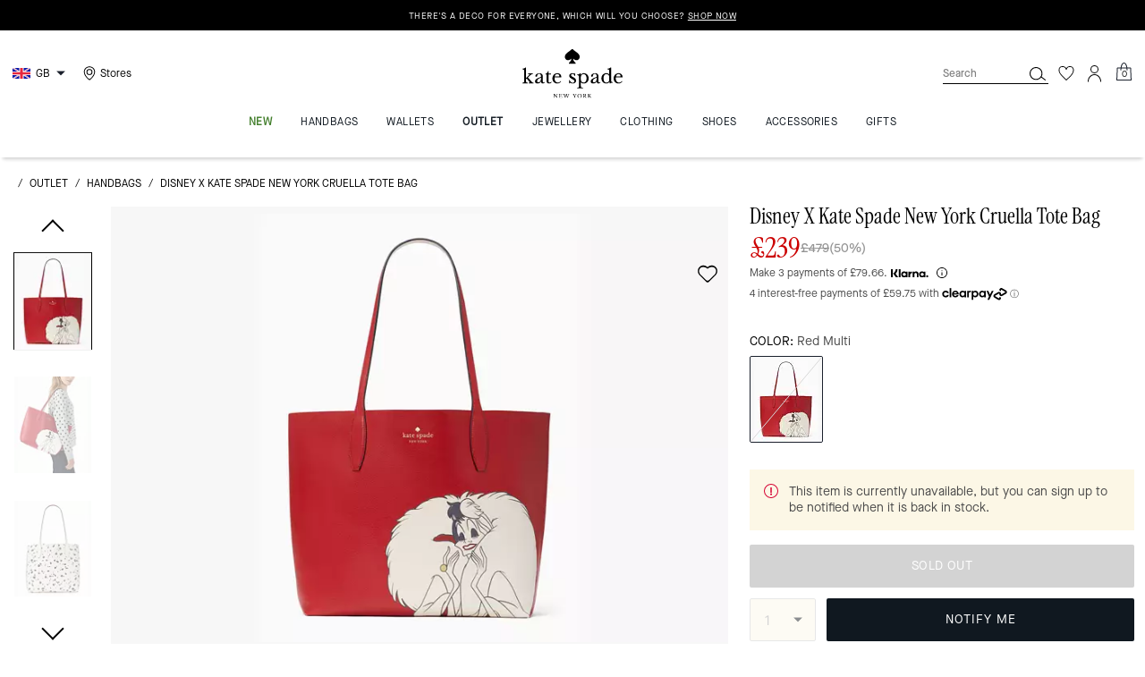

--- FILE ---
content_type: text/html
request_url: https://placement-api.clearpay.co.uk/?mpid=7fa25d63-dcb9-4e5a-b39e-b99e1a5835ea&placementid=null&pageType=product&zoid=9.0.85
body_size: 1053
content:

  <!DOCTYPE html>
  <html>
  <head>
      <link rel='icon' href='data:,' />
      <meta http-equiv="Content-Security-Policy"
          content="base-uri 'self'; default-src 'self'; font-src 'self'; style-src 'self'; script-src 'self' https://cdn.jsdelivr.net/npm/zoid@9.0.85/dist/zoid.min.js; img-src 'self'; connect-src 'self'; frame-src 'self'">
      <title></title>
      <link rel="preload" href="/index.js" as="script" />
      <link rel="preload" href="https://cdn.jsdelivr.net/npm/zoid@9.0.85/dist/zoid.min.js" integrity="sha384-67MznxkYtbE8teNrhdkvnzQBmeiErnMskO7eD8QwolLpdUliTdivKWx0ANHgw+w8" as="script" crossorigin="anonymous" />
      <div id="__AP_DATA__" hidden>
        {"errors":{"mcr":null},"mcrResponse":{"data":{"errors":[],"config":{"mpId":"7fa25d63-dcb9-4e5a-b39e-b99e1a5835ea","createdAt":"2025-03-19T16:32:30.647589446Z","updatedAt":"2025-06-10T19:09:59.727103823Z","config":{"consumerLending":{"metadata":{"shouldForceCache":false,"isProductEnabled":false,"updatedAt":"2025-06-10T19:09:59.726880219Z","version":0},"details":{"minimumAmount":{"amount":"400.00","currency":"GBP"},"maximumAmount":{"amount":"4000.00","currency":"GBP"}}},"interestFreePayment":{"metadata":{"shouldForceCache":false,"isProductEnabled":true,"updatedAt":"2025-06-10T19:09:59.726765188Z","version":0},"details":{"minimumAmount":{"amount":"1.00","currency":"GBP"},"maximumAmount":{"amount":"1200.00","currency":"GBP"},"cbt":{"enabled":false,"countries":[],"limits":{}}}},"merchantAttributes":{"metadata":{"shouldForceCache":false,"isProductEnabled":true,"updatedAt":"2025-06-10T19:09:59.72691255Z","version":0},"details":{"analyticsEnabled":false,"tradingCountry":"GB","storeURI":"https://www.katespade.co.uk/","tradingName":"Kate Spade","vpuf":true}},"onsitePlacements":{"metadata":{"expiresAt":1744363086170,"ttl":900,"updatedAt":"2025-04-11T09:03:06.170976455Z","version":0},"details":{"onsitePlacements":{"4c5f6eaf-226e-4137-881e-81793114a54f":{"placementId":"4c5f6eaf-226e-4137-881e-81793114a54f","pageType":"product","enabled":true,"type":"price-paragraph","introText":"or","logoType":"lockup","badgeTheme":"white-on-black","lockupTheme":"black","modalTheme":"mint","modalLinkStyle":"circled-info-icon","paymentAmountIsBold":false,"promoRenderStyle":"promo-with-get-and-payments","size":"xs","showIfOutsideLimits":true,"showInterestFree":false,"showLowerLimit":true,"showUpperLimit":true,"showWith":true,"showPaymentAmount":true},"7a77b956-7769-4db7-a2dc-c613bc540bfd":{"placementId":"7a77b956-7769-4db7-a2dc-c613bc540bfd","pageType":"cart","enabled":true,"type":"price-paragraph","introText":"or","logoType":"lockup","badgeTheme":"white-on-black","lockupTheme":"black","modalTheme":"mint","modalLinkStyle":"circled-info-icon","paymentAmountIsBold":false,"promoRenderStyle":"promo-with-get-and-payments","size":"xs","showIfOutsideLimits":true,"showInterestFree":false,"showLowerLimit":true,"showUpperLimit":true,"showWith":true,"showPaymentAmount":true}}}},"cashAppPay":{"metadata":{"shouldForceCache":false,"isProductEnabled":false,"updatedAt":"2025-06-10T19:09:59.727063372Z","version":0},"details":{"enabledForOrders":false,"integrationCompleted":false}},"promotionalData":{"metadata":{"version":0},"details":{"consumerLendingPromotions":[]}}}}},"errors":null,"status":200},"brand":"clearpay","meta":{"version":"0.35.4"}}
      </div>
  </head>
  <body></body>
  <script src="/index.js" type="application/javascript"></script>
  </html>
  

--- FILE ---
content_type: application/javascript
request_url: https://www.katespade.co.uk/HVrNoFGdKR/oBYz/5EV_nc/aQm1zff37z7VwN/Qk1QICE/Wxx-L2/8Gex0
body_size: 171216
content:
(function(){if(typeof Array.prototype.entries!=='function'){Object.defineProperty(Array.prototype,'entries',{value:function(){var index=0;const array=this;return {next:function(){if(index<array.length){return {value:[index,array[index++]],done:false};}else{return {done:true};}},[Symbol.iterator]:function(){return this;}};},writable:true,configurable:true});}}());(function(){Lb();KWl();zYl();var xY=function(MZ){if(MZ===undefined||MZ==null){return 0;}var sj=MZ["toLowerCase"]()["replace"](/[^0-9]+/gi,'');return sj["length"];};var lx=function(){if(Q["Date"]["now"]&&typeof Q["Date"]["now"]()==='number'){return Q["Math"]["round"](Q["Date"]["now"]()/1000);}else{return Q["Math"]["round"](+new (Q["Date"])()/1000);}};var Kp=function(UU){return ~UU;};var xj=function(X8,Zm){return X8*Zm;};var Zz=function PW(YZ,X5){var VF=PW;while(YZ!=GH){switch(YZ){case IT:{var pW=X5[Xl];NU=function(t5,Kz,Cm,Y6){return PW.apply(this,[cN,arguments]);};return Ms(pW);}break;case fT:{YZ=GH;return sm;}break;case E:{YZ-=bN;for(var Um=WW;k6(Um,xc.length);++Um){C8()[xc[Um]]=Uj(VW(Um,lZ))?function(){return OY.apply(this,[FN,arguments]);}:function(){var Ex=xc[Um];return function(U6,XU,Vf,Bz){var zV=NU.apply(null,[U6,Uj(Uj(Kc)),Uj(Kc),Bz]);C8()[Ex]=function(){return zV;};return zV;};}();}}break;case P0:{var Oz=Ef(VW(n6,LV[VW(LV.length,Kc)]),Rs);YZ=fT;var bm=lV[A5];var ZV=WW;if(k6(ZV,bm.length)){do{var FU=nU(bm,ZV);var N2=nU(NU.rG,Oz++);sm+=IU(BN,[WV(J8(Kp(FU),N2),J8(Kp(N2),FU))]);ZV++;}while(k6(ZV,bm.length));}}break;case lS:{return ZF;}break;case c0:{YZ=lS;while(lY(S8,WW)){if(WY(F2[DZ[Pc]],Q[DZ[Kc]])&&Fj(F2,YU[DZ[WW]])){if(gW(YU,bU)){ZF+=IU(BN,[d8]);}return ZF;}if(Oj(F2[DZ[Pc]],Q[DZ[Kc]])){var ls=ZU[YU[F2[WW]][WW]];var Ox=PW.apply(null,[fE,[S8,S6(d8,LV[VW(LV.length,Kc)]),F2[Kc],ls]]);ZF+=Ox;F2=F2[WW];S8-=D9(s4,[Ox]);}else if(Oj(YU[F2][DZ[Pc]],Q[DZ[Kc]])){var ls=ZU[YU[F2][WW]];var Ox=PW(fE,[S8,S6(d8,LV[VW(LV.length,Kc)]),WW,ls]);ZF+=Ox;S8-=D9(s4,[Ox]);}else{ZF+=IU(BN,[d8]);d8+=YU[F2];--S8;};++F2;}}break;case cN:{YZ+=Jl;var A5=X5[Xl];var EW=X5[IE];var js=X5[QX];var n6=X5[PD];var sm=S6([],[]);}break;case fE:{var S8=X5[Xl];var J6=X5[IE];YZ+=xC;var F2=X5[QX];var YU=X5[PD];if(Oj(typeof YU,DZ[P9])){YU=bU;}var ZF=S6([],[]);d8=VW(J6,LV[VW(LV.length,Kc)]);}break;case mG:{var xc=X5[Xl];YZ=E;Ms(xc[WW]);}break;}}};var AV=function r5(zm,Vx){var Zf=r5;for(zm;zm!=TX;zm){switch(zm){case C1:{zm+=L;while(k6(Az,mF.length)){var K2=nU(mF,Az);var S2=nU(zs.cX,p8++);QW+=IU(BN,[J8(WV(Kp(K2),Kp(S2)),WV(K2,S2))]);Az++;}return QW;}break;case n3:{zm+=FN;return nf;}break;case hN:{if(k6(XF,JV[g8[WW]])){do{v5()[JV[XF]]=Uj(VW(XF,Ds))?function(){p5=[];r5.call(this,N1,[JV]);return '';}:function(){var vV=JV[XF];var Jf=v5()[vV];return function(JU,Nx,pU,EZ){if(Oj(arguments.length,WW)){return Jf;}var OV=IU.call(null,IC,[JU,Nx,b6,EZ]);v5()[vV]=function(){return OV;};return OV;};}();++XF;}while(k6(XF,JV[g8[WW]]));}zm=TX;}break;case FS:{var XW=t8[hU];zm+=Rl;var Aj=VW(XW.length,Kc);}break;case hT:{while(k6(cc,UY.length)){var dY=nU(UY,cc);var XY=nU(w5.hC,L2++);nf+=IU(BN,[WV(J8(Kp(dY),XY),J8(Kp(XY),dY))]);cc++;}zm+=Uw;}break;case UC:{zm=TX;if(k6(gZ,h8.length)){do{kZ()[h8[gZ]]=Uj(VW(gZ,Kc))?function(){return OY.apply(this,[JC,arguments]);}:function(){var tj=h8[gZ];return function(L8,nc,fm){var Tf=P5(L8,P9,fm);kZ()[tj]=function(){return Tf;};return Tf;};}();++gZ;}while(k6(gZ,h8.length));}}break;case wN:{var U2;zm=TX;return LV.pop(),U2=TW,U2;}break;case PD:{return IU(LH,[Yf]);}break;case QG:{var xx=F5[B6];for(var Om=WW;k6(Om,xx.length);Om++){var x8=nU(xx,Om);var Iz=nU(P5.LS,jm++);m5+=IU(BN,[J8(Kp(J8(x8,Iz)),WV(x8,Iz))]);}return m5;}break;case G4:{zm-=I4;if(Fj(Aj,WW)){do{var EV=Ef(VW(S6(Aj,Bc),LV[VW(LV.length,Kc)]),FV.length);var gY=nU(XW,Aj);var vZ=nU(FV,EV);Yf+=IU(BN,[J8(WV(Kp(gY),Kp(vZ)),WV(gY,vZ))]);Aj--;}while(Fj(Aj,WW));}}break;case vD:{while(k6(G5,DV[Df[WW]])){Ps()[DV[G5]]=Uj(VW(G5,qs))?function(){DY=[];r5.call(this,WS,[DV]);return '';}:function(){var mx=DV[G5];var l9=Ps()[mx];return function(gF,bV,bW,Z6,l5){if(Oj(arguments.length,WW)){return l9;}var F9=IU(tS,[gF,Uj({}),bW,r8,l5]);Ps()[mx]=function(){return F9;};return F9;};}();++G5;}zm=TX;}break;case X0:{var JW=Vx[Xl];var d5=Vx[IE];LV.push(Hx);var TW=lm()[C5(Pc)](Px,Sc,x5,lZ);zm=wN;for(var YV=WW;k6(YV,JW[kZ()[QU(WW)](rW,Uj(Uj(WW)),ks)]);YV=S6(YV,Kc)){var cz=JW[WY(typeof C8()[lW(WW)],'undefined')?C8()[lW(Qm)].call(null,Qm,Yz,qF,jw):C8()[lW(lZ)].apply(null,[q5,N6,zF,dW])](YV);var BZ=d5[cz];TW+=BZ;}}break;case KT:{LV.push(Kf);var jj={'\x24':Oj(typeof Gc()[Ij(P9)],'undefined')?Gc()[Ij(qs)].apply(null,[U9,C6]):Gc()[Ij(Pc)](SD,sV),'\x31':C8()[lW(WW)].call(null,SV,OU,kv,cS),'\x38':Oj(typeof Gc()[Ij(WW)],S6([],[][[]]))?Gc()[Ij(qs)](d7,Zv):Gc()[Ij(P9)](G0,FL),'\x41':C8()[lW(Pc)].apply(null,[lJ,xB,Zt,dG]),'\x43':Gc()[Ij(Qm)].apply(null,[Fp,Ah]),'\x4a':Gc()[Ij(VJ)].call(null,EX,dd),'\x4d':C8()[lW(P9)].call(null,Zt,Nk,fB,r3),'\x51':WP()[lO(WW)](Uj(Kc),Qp,cL,OU),'\x53':kZ()[QU(Qm)].call(null,JE,Zh,GL),'\x77':lm()[C5(WW)](XD,fJ,Uj({}),fJ),'\x78':kZ()[QU(VJ)](kw,G7,N7)};var EP;return EP=function(fh){return r5(X0,[fh,jj]);},LV.pop(),EP;}break;case IE:{var Ig=Vx[Xl];var xk=Vx[IE];var Oq=Vx[QX];var Nd=Vx[PD];var QW=S6([],[]);zm=C1;var p8=Ef(VW(Ig,LV[VW(LV.length,Kc)]),Pk);var mF=GO[Nd];var Az=WW;}break;case A0:{zm=TX;for(var YI=WW;k6(YI,nh[WY(typeof kZ()[QU(P9)],'undefined')?kZ()[QU(WW)](sN,KO,ks):kZ()[QU(Kc)].call(null,vB,x5,Yk)]);YI=S6(YI,Kc)){wg[Gc()[Ij(FM)](ll,rM)](SM(QK(nh[YI])));}var xd;return LV.pop(),xd=wg,xd;}break;case hb:{var zL=Vx[Xl];zs=function(jR,kh,XK,lL){return r5.apply(this,[IE,arguments]);};zm+=sD;return Rh(zL);}break;case cN:{var Bc=Vx[Xl];var hU=Vx[IE];zm+=D0;var FV=t8[xh];var Yf=S6([],[]);}break;case zw:{var nh=Vx[Xl];var n7=Vx[IE];var wg=[];LV.push(XB);var QK=r5(KT,[]);var SM=n7?Q[Gc()[Ij(WW)](zX,Sc)]:Q[kZ()[QU(P9)](H4,Rn,SV)];zm+=R;}break;case g1:{var h8=Vx[Xl];zm+=YN;NM(h8[WW]);var gZ=WW;}break;case H1:{var UY=nn[WO];zm+=rN;var cc=WW;}break;case WS:{var DV=Vx[Xl];var G5=WW;zm+=V0;}break;case LC:{if(k6(qO,vh[DZ[WW]])){do{QL()[vh[qO]]=Uj(VW(qO,Pc))?function(){bU=[];r5.call(this,FN,[vh]);return '';}:function(){var PR=vh[qO];var TM=QL()[PR];return function(MJ,BJ,nR,qB){if(Oj(arguments.length,WW)){return TM;}var mO=Zz(fE,[MJ,BJ,nR,Lk]);QL()[PR]=function(){return mO;};return mO;};}();++qO;}while(k6(qO,vh[DZ[WW]]));}zm-=hT;}break;case Ab:{zm+=dD;var Ek=Vx[Xl];var A7=Vx[IE];var LR=Vx[QX];var WO=Vx[PD];var nf=S6([],[]);var L2=Ef(VW(A7,LV[VW(LV.length,Kc)]),Ds);}break;case BH:{var fO=Vx[Xl];w5=function(Hv,jn,sR,BO){return r5.apply(this,[Ab,arguments]);};zm=TX;return dK(fO);}break;case tS:{var XO=Vx[Xl];var cB=Vx[IE];var B6=Vx[QX];var m5=S6([],[]);var jm=Ef(VW(XO,LV[VW(LV.length,Kc)]),ML);zm=QG;}break;case AT:{var Wq=Vx[Xl];P5=function(Pg,UM,tJ){return r5.apply(this,[tS,arguments]);};return NM(Wq);}break;case FN:{var vh=Vx[Xl];var qO=WW;zm=LC;}break;case N1:{zm=hN;var JV=Vx[Xl];var XF=WW;}break;}}};var dn=function(){return (nE.sjs_se_global_subkey?nE.sjs_se_global_subkey.push(d9):nE.sjs_se_global_subkey=[d9])&&nE.sjs_se_global_subkey;};var mk=function(Ph){var OB=Ph%4;if(OB===2)OB=3;var PO=42+OB;var wB;if(PO===42){wB=function jk(FB,xq){return FB*xq;};}else if(PO===43){wB=function PP(rO,Ln){return rO+Ln;};}else{wB=function CO(L7,kd){return L7-kd;};}return wB;};var KL=function(){t8=["\\\x3f0\'N#C(23\"]%14~w\x3f_99t","I-F2\x00=B>)1E\fdL96qs\b=\vy0H&<\f","9%H","\x009_\t# ","VZ<X08","<_","3FX\x00\x3f%5X.\x400 "," (Y0,56I^&Y-","/\x4000\b->\nH&%EV!}/<","h WU","iV%%","\"K%P!","2\x3fy=J4\x003\"N!","]/%}Z\t>:","\x00%(l!\x002P^1H","\"#","\x07(3MV7S*!j\\4C=V","/56J_!","&RR\x07\f","8\x00\vPO\"n:$^Z"," ","\t\"=H I-\'\f/,C\x07(","#\f $C$,36"," =X2()3AI7N","\b\r4","`\'ei","D","0$O%I-7","<S27YZ","A\t>3QU1H6:EL",">;1I=\x3f\b.#p",",32",":\t\x00l3{mry`2)\"","Z*9Gi\x008;DL7\'","cT=[30\vz9tz%P#~\t","\\Z\x07A\n\" E",">54","\b$D9c#ct;U{Ov\"#\t8\r-l\t","<Px","0]V\t-> C&K%3","L*=$I%","w","7,^:(%\x40","52IT$Y","#;E=","\v(>\"T","\'] GS3\t\"=E\'","B7]-M}\f9","51\\%","\b1D","d","%&C9u6<\x3fB\r\b5%KI!",".","{JT<","*0\"Kiu(&\x07B.#\rRm!8Vlb\'&\'O;V","q4&","\bv","<;_:\x40 <","$0 O",")D","#$8\x40^","\"9l95>FN&Y","!DK3\t\f","","\n4=B>\"","`z~$-( :rxl!_J!0z\x07[on\'\x3f!I\rt!.~L7x,5_}9^f=6\vflyGw(.l#-~c~g}J!M\bc\'`\"&y(\f\vfzz\fjmR=!R>ft1.J!\v$dfH3d\vjs4.!y\bd\"]+8Uwuze<8h~$-!kp##=i!ezE/dl$-*\"0d\x00)!\vh!\f*/n5}1l1\b($H$C\f,>\fl&%>mzmjvT\x3f!z\x07`\tU>\fl5{)r}2dnn(83k\ntu$.\r&l!qjde{$-PM\bf9.+\vh!\f*fan5}7li6S;R>c!%\x00ZVfezi\f;~n$/6;d\bc!v\bx\x07\f\fS:_4]e\":\"5I\bQ!.}E5u\nO/n~$\x07.]\vM!,\'}\b\f2ezx-z}7-!1w,*9&\f|!\frh}yz(-U\x00k\n-=8^\fl\f\f\x3fSy}k!!3k\ns$.l! sguLd\n2j|39\bl\x00dU=\fg6e}r|\v]Qk\"M\x00+J!fr;j~/\r6kx\r!:|\tCzi=o~+\b3`#ht!^vl!#e}}>y{-%l\fd8\b+:o3\fnLv`r4|i\b6R9$}U61\'_t/\"5$9iC6df~g\rY1\x3f;St:\'\tl&\bHixy~$645`9G)6P.\fo$&`jnav4])r\x07V%.\x3f:nP\ffn}1S6\'hg.d\n\r^/,0es1\r=HQ79i7k\rt!.I(\x0775I^b}ij4-#3>{\x07d!-+ +\"~\f~mn0*\"kD-.l#+jzy\x40m !k`\v60Z\"n|}o~n$/4+\x07\bt5>x&%br}ejj4-#\vhd\f\x005]\x00$Pz}n~$-+]\r%.I$\fgen5}nm!-&k$w3\x07.\x00/j68dvT*K\x07j~/!2b\bd!Z&#1\f]l<ihf\"2`w\t0!+!\fq\\y<}E! k\bd(\fl$$ezz\rju4;&k%g\x07.\x00/j68dvT*K\x07j~/!2\"b\bp6j!.\flb+ezY1y~$&\neo\bd/+%0\fc!\ven6oyH4.>,]\n!-(x!\fn}z$-\v)KyW}!.\f*%exy\v=jJ0-!N|t#:>#QHqm(sj-#\x00>l\rd\n73.\x079&\n\n}>m{4$\tM\bfb\b+I3\fO_bqdv$-\f5#{>a\x07.\x40*\t\x40h}8Iz(-Q`k\bI `1x\x07\fS}1x~$&\t\x07g\bu!.,5t1:eznal79-M\ba\f]o2\f\x3fOY`rn7|i\b&nk=\t7)wx6>\x00W0R\vjs4.!x\bd-:\n\fi1\tS\vxXj#.2`|/!:\fh4gE}}9iu!l\fdQ\x07#\nE3\fNYalgn\'-!k\boP\"\t|*nsyon \"#6dKI\"*v%I\'%ea+e\b`\x40]W_({\vd+!\f}c\x00S\n2jy\x3f\'6m1-\fk1gaXj/(1k\bw\n\n8=(J!\b$dbB6q<_~ -!\x00di\rt!\bw\fx1\fs}b]j~V.5lI\bQ!.+!\f\ra}Nfrt!=\"k!R\v*A)\vfzv\rjuS5\vnm51.x->exijp0-!t\v!l!\f_\x00}hr3%!N%A5|A#-uU>iOp<;Q=,]Ok!.\fx\t.~z}SO7-!\fI\fhf1.u\fny\nj~2\tQ`k\bN\r+5\b|6OWj\t\x07mgUY0rdY.\fl\"`zcJ9n~$\x07*8]\rI!)2!h!\f*n}\x07W4Y1h-}1.G&\x40R\vd9}i/&&\x40ft!.<i29eq\x3f^jj4-#\x07g\x07d!-+ +\"~\f~mm$-*a\x00Myd!(~,bJOy}z$-\f,ng!5)e*=%:A\vm~y\'>!r-\t5>{S.\tb~}4\x07nK$)!o\bd/\n:\bl!& uLnax(-P{\bf)3_l\"gjcTj\"91{xM!54zU##Nsmi~j~$-\">5DB-)\fl\vb~}4rn.\bdk\bg(..l!&0guLr9n~$\x07aX}d!&,K8 gn(ze[6-!>d\fhbQ&\fA2 `c\x07[J\r(!0y\bd&-:\n\fQOm(y~$&$o\bd/$P0\v!\f\rin}\nj}7]%-v:)\x00=lzy\x40HU\rX2.d\nR\x07/.F.;ry6q<_~ -!k\bH\tc1l!\x07u\vx:e~#)!h!F*\f<x\feW}8fP*%F-R!,7y(+ez>n\n\\}7-!s%`\r\"wk%\f;iCmhXU-5\x00c*b*]\x07OwuzxXj4-#\b.~1b(!.*9^1:ezW;dn~$:\"F\fd>-_\vh!\f+\\}L$91Ic=0R9\r/C3}exm<&[y -!<`RR!.x\x07\f\x005cm\'fl\x07DG*2`<h!.*9^5r}O2~0=!\x00}%).k\t.4eOy|K7-!~\"h1.%\f<tmhXU-5\x00c*b*]\x07Owuzxy~$>.\b\fx&p#$6\x07W:gej~\'\"mm$-*|\vw*<`!ez9Koazs\t-!\x40xl&*\f\x40* fi}fi -\"\x3f0Z+H%^\fo\'\x073sM}\tj}V\"P\b\f`ys\f(.\fc!\vfW\f<8GJ\x3f[1kw*::!cnan&4|\n\v!kg!%\nh-\ffh}-xz(-5\x00ic,\x00!.>w7x)3cQ}\tj~\v*)&\bd*!\f+u5*rW:xn~$9kVU#\nG(\fez<zz}7-!}l\r!(u*#Gz&}jnU-$\x00;d\bc#\'%N+sbHj~\b2`r!:\fo2|eW\be\'\"mm$-*8l\vw*\b`!ez<zazs\t-!Ex`\f%|!;vj\x07m}j\r(!F\bd)\fo)75Ii$Xnj|2Y\b59F\'|\f3~!\fe&T&4Ol$-*)od4!-h!\f+mj%~7,HR\x3f-!L|N!6 |!\f\rGjzjS3%929i\bd!.%x\x07\f2Jy}2","\"GH","Y8$\x3fAH",">E\t+3","Y.dIGOii","5B","9O\x3f",")2:IB",",1>CZ&S-NM\b\"=E\'V","&U20qP\v\t","\t\"Y\t+.4EO;S1","#3,A#\"#2","=RO\n","9AC&p06","k*Q-%7\b/G.3","%Y=4m\v","A>3\x00EO;N\'DR","Tg=L%zx7D/<YZQ&#=ius&\n%mPrwh\fooE+-o","5(K(4\x3f","[/ i\x00>&","J9;AV7R+&iF+\r\r4",".3","&BX\v\r\f\"","6Y)<HZ\b8;D",",","14[","K","0O\x3fL\'60\x3f(A2,3>K","9\x406","$\x402\x3f","R/&","",":_",":P\'04","IJ\x3f","L*#","xY*","\'YPL) X(F0:\bg\"O844EO;S1u\x40ZN","%($PU3Q:","{d%Y=1YV\t1\\(I12\n","&0X","\n49D\r,32",";EU5","YZ%1XW+\'\f(!e##;AI","q",", 8 O;D0<"," <.\x003_.,","xRx~","xCb",",\"0\x00","\n\t=1",">\vN V"," &>H","Z,W\"<&#N","$K.\x40&\x3f","\x3f0g,V72\x07\n","","2F&J6","2( \\K","^&`(6\r\n)9","+D\'\x406\x00\"(C9","2\vK-J#4#Kzq\'BX\bp26MS:<>9C:\x40","#$C","gev","\vL1A6:\n5H,+\"EO7","\"/PI3_+I\\$0&^+\x40%\'4*(^,*\'",".#AI3H0\'","66&.H","$F",":M!","[J","q]t=","YZ\f%K$\x40","1BL\x00(K$\x40","9O$J6*","&","<\t\v o","J\\4F,H!=","395>J\\","}","L\n>\'Ay;H24XT","7$","!=\r+(I0!20MU","(F\'6\f\n5,Y\t\")JX>I;<EX\"\'=^0",")4GJ\x00 \x3f3^!"];};var mn=function(){return ["3mYK9\r;","pBKK&6)Ni\\de|=E#kB.=f5>",")KS","H\bA*\x00=\x3f=<S","6\"ZV=<\x3f","OC.&S<(T\bQ","\n-<M8","=V:9\x3f\x07*+","7.","\fG-","s1.P\fi\x0031=uyu#U(&Qt\'5Fi<;>+yB$HG5\r<[U<2(^W,!x><0E.SS\x40|\'2.Vi366U","C\'YR3\f;","mj","+","*XT9<",";10ZW","$2)K\b","P=","X;!7^",";U\x3fUD)*",",\tS064KB%","\'","\n<-o*Y","#5VW,!!","\r:Z","OR.*w07(ZP","90B.NO9\r;B=<4","S923S,G-7+\"","$QI)*Y#=","Y#*Z`(7",".&4\x07#<R81NI+*\tr5\';","(T.E","8<C Hr9\x3fD5!#lL;\x075=",",1\x40%Y",";\x07<","8Hd.9e=44^","IJ0*+","L<\b&*(","=>w","2&4\\J&\brp6op(RR9\r;,_:75HEa:{qq:\x00gOk\b[u\\o\'m:2.VFi=<4:&Ok.`[","#;MF\n=9%","$8\vg\f;ul/5y\bl9v1\n\v\x07,=D-TO6\b#X;#+MW<% (K~kF\ndZdT\v","7[!>z\\\fO%F!,0o*H1C$\x00*R17",".X=\'#=O(7*"," b93>","sL","\x3f#e-=.W\bP (4\'\x408","\x3f5^\tJ\'","Q.P","#X3\'2","i","9RB9*\t","hG,;64F8 7U.H,\tO$\'3P\t6-=","S9","&:I","/\x40\'Y","<C\v\n|$*S&26=O<;6q%!-\x40\"YT","-\tC$\'",";>\b*:U","J.\nXI+\r","/","1;6q#HI\x3f<","\x3fX","47##,1","","\vW36","\vS&>3LJ&\b!","(#\t**R\nHI,\f<d1 ","o>dX\v\rjmEh5\x3f+JiyT/\rt\x00","\v\f-ZG;$=#9!.S*LC8","9<O\x3f","!;6U2Y","006H%\x07d.\f8\bS&s\nSDd<","02.^","\vW36","[C>","Y!02LB;","Y.2PF\x07\x3f:4(*+W\"Y","7\f+S1!PM,&1>\b","<UR=#","9","!2D2L",";;9D;$)Z",";<,8\v","D8>SB)*","(QV0;R"," B9","`","",":=\t","\x07B\x3f\x0760*=","/<","*-","G9Qe4=8Y06","7+>\n\r*","<<Z1=3J\x00|,34$\x07*","7W*UB|;S9#.Li7+%,-T9H3\rbB1!;]Fi<+%\x07,<A:R3+Dt\'5Fi&=#\x07#<\rkSHq=\tW-s5]\x07F*!x<\b;yI*Y=C(O915SCJ= 9%\t\tq\bkYR4\f+U","/=S ","9*S:\'[9Z9","3\'D","79#","(!\n8XHS,","L\x3f\n","S.XC.=","7D\x3f","U86;M$M= .0\n",";O(XC.","1","Q1\'\fP\x40,","r","RI8[1","B&*zLB=\x3f=\x3f[80U#IR|\x00.U<s5MME \b34=",",Z"," =_,6>","!\x00tC=L13RW","3\r;C7;)K\fQ=","88U\"y^,*\bE=<4m\bP<\n&","\fE8","",">D\x3f0SH(7","|zzDMx\'\x07&1\'[,6E..[","&HE4.*_5","W\bB","<>","u99U15MF;","S(!=\b","!00+N9YT\r#X1(MQ","<#E ;KQ\n\t<>8","+\x408","q1=\x3fM\fW&","<)\x40\x3fTc*!","Q","*%","<0","\r6N\']H","8=","&)S\'6.","+d<9w","XC*\n,==<P","\x3fIE4!",".;","\x074,47 :","M,&","U#R","7S: 3PP","\bC6 9MA,","6","*\n;;:","\t#6\x40/RB","\r \f","Q>","gH","%15","\"\x3f\vZ1;F>F:;7\x3f","\b*\rZ","\b*-h\x3fQ","V.XT5*\ti\'0(VW\x00<","\x3fY7&7ZW","+N\x3fHO3\rB1","\t6-=","T",",;","<7*!-e*\x07]"];};var mt=function NJ(Xq,vv){'use strict';var Ck=NJ;switch(Xq){case OX:{var zv=vv[Xl];LV.push(Vv);var Ct=Q[lm()[C5(VP)].apply(null,[vl,wJ,xB,BM])](zv);var YM=[];for(var gq in Ct)YM[WY(typeof Gc()[Ij(VP)],S6([],[][[]]))?Gc()[Ij(FM)](ZN,rM):Gc()[Ij(qs)](U7,dP)](gq);YM[CI()[QI(SV)].apply(null,[cL,ZN,kv])]();var xJ;return xJ=function EL(){LV.push(FP);for(;YM[kZ()[QU(WW)](Kq,Qm,ks)];){var qv=YM[Oj(typeof Ps()[hM(P9)],S6(lm()[C5(Pc)](kL,VP,jq,lZ),[][[]]))?Ps()[hM(qs)].apply(null,[M7,Nv,sL,bq,hO]):Ps()[hM(Sc)](P9,VJ,LI,fB,mh)]();if(hk(qv,Ct)){var Xk;return EL[Oj(typeof kZ()[QU(VP)],'undefined')?kZ()[QU(Kc)].call(null,HP,VP,xh):kZ()[QU(sJ)](gM,cJ,xR)]=qv,EL[lm()[C5(qF)](SH,zK,Aq,nB)]=Uj(YJ[lJ]),LV.pop(),Xk=EL,Xk;}}EL[lm()[C5(qF)](SH,qs,fB,nB)]=Uj(WW);var Nh;return LV.pop(),Nh=EL,Nh;},LV.pop(),xJ;}break;case zw:{LV.push(gI);this[lm()[C5(qF)].call(null,Xb,lZ,Uj(Kc),nB)]=Uj(WW);var Mv=this[QL()[JL(Pq)].apply(null,[Sc,nM,T7,gK])][WW][lm()[C5(dd)](vE,OU,qs,Rk)];if(Oj(QL()[JL(N6)](Qm,nM,On,Sc),Mv[CI()[QI(ML)].call(null,b6,Yl,JM)]))throw Mv[Ps()[hM(lZ)](P9,Uj({}),Zq,x5,Tq)];var NB;return NB=this[lm()[C5(th)].apply(null,[xv,VP,pq,bB])],LV.pop(),NB;}break;case KD:{var WR=vv[Xl];var Wg;LV.push(rB);return Wg=WR&&gW(Oj(typeof C8()[lW(TP)],S6('',[][[]]))?C8()[lW(lZ)].apply(null,[Qv,qF,DI,wJ]):C8()[lW(gK)](Rs,Fk,Uj(Uj(WW)),R9),typeof Q[CI()[QI(FM)](Uj(Kc),H7,Rs)])&&Oj(WR[WY(typeof lm()[C5(qF)],'undefined')?lm()[C5(P9)](RX,jq,GM,LO):lm()[C5(cJ)](z7,WW,Bk,XR)],Q[WY(typeof CI()[QI(Bk)],S6('',[][[]]))?CI()[QI(FM)](qs,H7,Rs):CI()[QI(Ds)](Yz,Ch,dR)])&&WY(WR,Q[WY(typeof CI()[QI(th)],'undefined')?CI()[QI(FM)].call(null,PL,H7,Rs):CI()[QI(Ds)](th,wP,HJ)][kZ()[QU(FM)](Fv,nB,fB)])?Gc()[Ij(MM)](HS,Pq):typeof WR,LV.pop(),Wg;}break;case NG:{var Cd=vv[Xl];return typeof Cd;}break;case xG:{var pI=vv[Xl];var Ik=vv[IE];var Cg=vv[QX];LV.push(fq);pI[Ik]=Cg[kZ()[QU(sJ)].apply(null,[T,Bk,xR])];LV.pop();}break;case PD:{var XJ=vv[Xl];var UJ=vv[IE];var VM=vv[QX];return XJ[UJ]=VM;}break;case QN:{var IK=vv[Xl];var TI=vv[IE];var Mk=vv[QX];LV.push(J9);try{var wL=LV.length;var q9=Uj(IE);var zP;return zP=OY(QN,[CI()[QI(ML)].apply(null,[Aq,UG,JM]),kZ()[QU(qF)](M4,kv,Pq),Ps()[hM(lZ)].apply(null,[P9,lZ,Zq,Lk,OO]),IK.call(TI,Mk)]),LV.pop(),zP;}catch(sg){LV.splice(VW(wL,Kc),Infinity,J9);var pv;return pv=OY(QN,[CI()[QI(ML)].call(null,Lk,UG,JM),QL()[JL(N6)](Qm,vI,On,PL),Ps()[hM(lZ)](P9,r8,Zq,Zt,OO),sg]),LV.pop(),pv;}LV.pop();}break;case KC:{return this;}break;case MX:{var Sv=vv[Xl];LV.push(dv);var K7;return K7=OY(QN,[QL()[JL(sJ)].call(null,lZ,MO,FP,pL),Sv]),LV.pop(),K7;}break;case BH:{return this;}break;case g1:{return this;}break;case N1:{LV.push(X7);var tB;return tB=v5()[Cq(An)](kk,sn,N6,Pq),LV.pop(),tB;}break;case tS:{var Mh=vv[Xl];LV.push(AK);var hI=Q[WY(typeof lm()[C5(cR)],S6([],[][[]]))?lm()[C5(VP)](MN,kv,qk,BM):lm()[C5(cJ)](Ut,pq,FL,NK)](Mh);var Bq=[];for(var Kv in hI)Bq[WY(typeof Gc()[Ij(nB)],S6([],[][[]]))?Gc()[Ij(FM)].call(null,rS,rM):Gc()[Ij(qs)](Kk,dP)](Kv);Bq[CI()[QI(SV)](FL,rS,kv)]();var BP;return BP=function ER(){LV.push(GP);for(;Bq[kZ()[QU(WW)].call(null,RK,Uj(Uj(Kc)),ks)];){var CB=Bq[Oj(typeof Ps()[hM(Qm)],S6([],[][[]]))?Ps()[hM(qs)].apply(null,[sJ,S7,OO,Yz,Pd]):Ps()[hM(Sc)].apply(null,[P9,gk,LI,OU,fq])]();if(hk(CB,hI)){var OP;return ER[kZ()[QU(sJ)](tg,JK,xR)]=CB,ER[lm()[C5(qF)].call(null,U1,Uj([]),Uj({}),nB)]=Uj(Kc),LV.pop(),OP=ER,OP;}}ER[lm()[C5(qF)].call(null,U1,EB,nB,nB)]=Uj(WW);var jO;return LV.pop(),jO=ER,jO;},LV.pop(),BP;}break;case q4:{LV.push(Hq);this[WY(typeof lm()[C5(XP)],S6('',[][[]]))?lm()[C5(qF)].call(null,kN,Rs,ZP,nB):lm()[C5(cJ)](fI,sJ,Uj(Kc),Pv)]=Uj(WW);var Wk=this[QL()[JL(Pq)](Sc,kn,T7,zK)][WW][lm()[C5(dd)](Jw,fB,jq,Rk)];if(Oj(WY(typeof QL()[JL(Sc)],'undefined')?QL()[JL(N6)](Qm,kn,On,cL):QL()[JL(Pc)].call(null,TR,KR,qM,lv),Wk[CI()[QI(ML)](Uj({}),DS,JM)]))throw Wk[Ps()[hM(lZ)](P9,pq,Zq,jq,rK)];var Nt;return Nt=this[WY(typeof lm()[C5(qs)],'undefined')?lm()[C5(th)].apply(null,[tl,ks,wJ,bB]):lm()[C5(cJ)](Qt,Uj(Kc),xB,kq)],LV.pop(),Nt;}break;}};var Jn=function(Ag,Xd){return Ag>>>Xd|Ag<<32-Xd;};var bs,N9,EH,sb,mE,Vz,sZ,b1,bN,FH,Zs,nj,UD,hN,nZ,kE,YH,H0,dx,cZ,KX,bw,rs,OX,bc,DE,ET,A1,ZN,w0,CY,A,r0,SH,GT,FF,hb,mY,zW,Op,Pz,O8,VS,Pp,vY,T1,MN,hp,Tm,zT,RZ,L,tU,D5,YN,ml,J,G4,XZ,j1,mZ,nl,gH,Qc,O3,F1,EE,I5,k1,Gw,G1,dj,Cw,Ll,d0,pG,jU,QY,Zb,Cc,RV,xm,qY,Uw,Lj,E9,x0,NX,f9,H2,BY,I4,xC,R5,Fz,TV,YY,wX,GG,hj,mS,WN,wz,CG,X,IC,rF,p2,Fc,dz,EY,rV,Rx,SU,UX,Sz,HZ,HF,A3,vj,Sm,jw,UV,RS,vm,FC,SD,wV,rU,mm,Jc,pY,bS,OF,hZ,Ym,ws,Q6,WF,jX,Jx,MC,HT,AT,M8,H4,UN,PV,Kb,C9,q4,JZ,Xz,bY,gz,mG,JN,mV,nb,l1,g5,tF,wZ,IV,z6,Dx,gX,D2,hF,X4,dS,J2,Gm,s2,Nf,zG,B3,px,Dc,T5,vF,MU,BG,KU,sU,HS,QN,Em,nF,w,Y,vD,A2,L5,Hs,rH,SW,Hf,Sj,FW,M4,qU,lE,L6,v8,CC,Jl,CD,KW,WE,x6,zz,Zw,Tp,N5,Bl,vE,Rl,AD,LH,kF,Ol,AY,T3,jS,dl,Jj,n5,BX,z9,tZ,cN,w6,Nb,gD,M5,mW,f0,Jm,g3,RF,nX,n2,C3,rb,g1,tp,mf,Cj,pF,rm,N1,LZ,vf,qC,VT,wl,R,gU,Up,Yj,W0,AS,mj,T0,ql,RX,b8,RY,Ls,X0,YS,H5,QF,V,l0,V0,I6,mC,wF,r6,SE,Lz,sW,kp,OS,Sb,PE,sz,sx,rT,EN,G2,HW,jz,MY,Ys,P0,kU,Xf,Yc,dC,sS,Y9,tX,fH,Bw,N0,Yl,cY,n8,hx,Ux,FZ,qz,qZ,dZ,AZ,X1,TX,Y5,Hm,nx,B2,BE,LF,rw,Eb,ME,gj,QC,VH,UG,HU,VD,gG,VZ,c6,H8,W1,W5,ZX,rl,zZ,bE,dF,G0,X6,Tc,Rp,vs,KF,IT,Ws,Hc,Lm,TZ,JS,Ic,pm,Cz,Gx,X2,qX,Yw,OT,vb,wc,kY,Ss,H1,bG,KH,j6,fV,CE,I8,fU,ds,nw,z2,dN,Xm,pV,F8,wm,Gz,YE,m9,K6,mH,Q9,xW,rp,YF,fE,BV,Sf,W2,JF,j8,X3,Z4,TU,c8,GZ,AN,Ap,cV,hX,F4,Tj,H6,Mc,s9,R2,l8,lU,MF,O6,TF,Cp,Uz,gs,xX,QV,V6,MX,Bs,kW,Vm,S5,p9,cw,Dw,c1,Rb,U5,OG,LU,JE,If,V5,Km,Zp,kx,c2,UW,Wb,Sp,FY,Bx,YW,Wj,lp,rj,cH,Qs,Us,TC,KT,Qj,Hj,jx,Wf,Am,Fm,AX,Mz,XD,D1,OW,XH,z3,NS,nY,QD,RU,RC,NF,km,l6,Gs,PU,QG,DW,YD,fF,sp,Bm,V8,QT,VC,f5,qj,vC,CU,R1,fj,UC,JC,hz,tW,lF,Gf,bp,AE,vz,kS,WT,Hz,dU,vx,r2,E3,V9,O0,ZW,KC,fS,kD,Jw,AW,cm,Vs,hW,XG,nW,Q8,xz,m8,pf,PF,cC,qm,B9,jF,NN,Wc,gV,Ul,kT,gx,ZS,x9,NY,J1,Z9,qb,kz,NE,O2,f3,R8,j3,xZ,hV,sF,sH,Rf,YG,GV,Ep,R0,Xs,BF,ff,vG,Ts,Tx,dc,Js,q0,Dm,cW,IF,zf,k4,Lx,D6,Af,lc,G6,Wz,p1,hs,q8,rZ,lf,FN,vc,np,UF,E8,Vb,Dp,XX,fz,qx,Y2,BH,sX,x4,lN,xH,J5,M6,B5,W6,D8,sw,m2,jG,EF,lz,Qx,NW,EX,Y1,Qz,vN,YX,z5,q2,C4,zx,rz,r3,B4,T,ZH,U1,z4,zY,cG,S3,Pj,sY,tY,jc,w2,PZ,DU,Nc,OH,PC,cj,Hl,XN,ss,FT,Ax,G9,xs,tm,s4,Yx,rY,l2,s6,Cf,Z3,VV,g0,pZ,tE,Kl,vW,s8,k8,E6,Np,dX,tV,gm,L1,bx,jf,K4,bb,qG,w3,x2,tf,CT,Tz,jW,K3,WS,G3,SS,GN,W9,Fs,Cb,IY,R6,KY,M1,IS,dD,Qp,c5,W3,P2,Ff,kw,t4,WC,w1,lD,gf,rf,BN,E1,k0,GS,GY,Yb,ll,Y4,xU,A0,kV,dV,wN,Xb,ps,zj,HY,ms,wY,c0,j5,Sl,bf,NV,vU,KZ,fw,SX,Gj,Rz,PG,T8,VU,mb,xV,jC,nN,El,tx,FD,FS,mz,RH,b5,NT,jY,UZ,nC,ST,DS,s3,lS,dG,I3,cf,AF,Fp,kj,lj,hE,qW,H9,z0,RT,I2,E5,Tl,GE,g2,cT,GW,bF,Dj,gE,g6,xb,E,YT,Kx,C2,Is,DT,Cx,k5,EG,Ns,zl,hl,SG,gc,WU,Qw,DF,p6,R3,Il,wU,M2,Aw,nV,bj,kN,jl,wp,GH,Q1,kb,mU,EU,tC,HN,IZ,f8,T4,cS,zX,jZ,G8,w9,wT,sD,pC,B8,O,ZZ,Qf,GF,IW,sN,r4,d6,N8,A8,jV,Q2,b9,HG,T9,Mj,p0,rC,Lp,NC,Cl,f1,Vl,cx,k9,R4,wW,XV,LC,xF,Pm,Ib,Mf,QZ,nm,P8,Ix,A6,Im,HV,Nz,cs,CV,qD,NZ,LW,b0,Q5,cD,SZ,Bj,vl,LY,Vj,fG,RN,PY,xw,cF,Oc,SY,Kj,CF,hY,Es,fY,k2,m0,qf,qc,jE,AG,MW,AU,JH,KD,M0,Y8,W8,Xw,Mx,q6,X9,mX,UT,Uf,Q4,hf,Ml,T2,Zj,vp,tH,JY,fW,cp,CZ,f4,l3,s5,Ej,KV,ND,K5,j4,fZ,Lf,V4,t6,Ks,Dl,RW,P4,Fx,Nj,Xj,Mm,f6,Of,f2,Z2,fx,cU,D0,E2,wx,b3,zH,xf,U8,MH,SF,Fw,ZG,M9,QH,df,zN,S0,kX,WZ,rc,L0,fs,hT,zU,As,m6,zS,Iw,P6,pD,j2,Rm,Z8,Pf,TY,Xc,C0,V2,pz,rN,bD,hG,kf,HD,Rc,VY,c9,Zx,K8,fT,Jz,GU,nz,Z5,l4,JX,Dz,Nm,wj,B,Rj,Os,Hw,OZ,Xx,U4,Ez,Z,bl,Bf,Wm,Ub,Ec,m4,sC,lC,BU,bZ,BW,Vc,Vw,QS,QE,v6,Zc,Ac,jT,Gb,pj,nS,K1,TG,zc,jN,rx,UE,Ob,ZY,n3,z8,qV,CW,Nw,Lc,wb,O5,NG,Uc,S9,Wx,bz,tl,rX,F6,C1,Ab,MV,pN,pb,Sx,Z1,sf,qp,rS,EC,T6,LE,OE,j9,hm,PH,wf,Cs;var Tv=function(Kg,tv){return Kg>>tv;};var hk=function(jJ,KM){return jJ in KM;};var ld=function(){return [];};var VW=function(OM,wO){return OM-wO;};var xt=function(){return AV.apply(this,[cN,arguments]);};var Lv=function(xg){if(Q["document"]["cookie"]){var JJ=""["concat"](xg,"=");var nO=Q["document"]["cookie"]["split"]('; ');for(var Bd=0;Bd<nO["length"];Bd++){var Jg=nO[Bd];if(Jg["indexOf"](JJ)===0){var gB=Jg["substring"](JJ["length"],Jg["length"]);if(gB["indexOf"]('~')!==-1||Q["decodeURIComponent"](gB)["indexOf"]('~')!==-1){return gB;}}}}return false;};var pk=function(){if(Q["Date"]["now"]&&typeof Q["Date"]["now"]()==='number'){return Q["Date"]["now"]();}else{return +new (Q["Date"])();}};var zI=function(){return IU.apply(this,[tS,arguments]);};var IU=function Et(Gt,Qk){var RI=Et;while(Gt!=J1){switch(Gt){case tH:{Gt=J1;for(var GJ=WW;k6(GJ,CR.length);++GJ){CI()[CR[GJ]]=Uj(VW(GJ,Ds))?function(){return OY.apply(this,[Sp,arguments]);}:function(){var FI=CR[GJ];return function(Sd,fL,bh){var NR=Uh(N6,fL,bh);CI()[FI]=function(){return NR;};return NR;};}();}}break;case pD:{Gt-=mE;return ng;}break;case LH:{var bO=Qk[Xl];xt=function(V7,YL){return Dg.apply(this,[IE,arguments]);};return nI(bO);}break;case sX:{for(var HI=WW;k6(HI,Uv.length);++HI){WP()[Uv[HI]]=Uj(VW(HI,G7))?function(){return OY.apply(this,[Iw,arguments]);}:function(){var nv=Uv[HI];return function(tP,En,TO,Gg){var RR=w5.apply(null,[Nk,En,Ah,Gg]);WP()[nv]=function(){return RR;};return RR;};}();}Gt=J1;}break;case wp:{ZU=[[SV,tK(cJ),tK(NK),Lk,tK(P9),Kc,tK(VP),gK,Pc,Qm],[],[tK(VP),VJ,tK(Kc)],[qs,tK(Qm),Kc,qs],[],[],[],[tK(Sc),VJ,tK(Kc)],[],[IB,cJ,tK(cR)],[],[],[tK(Kc),P9,Pc],[VP,cJ,tK(N6)],[ZK,tK(G7),VP]];Gt+=FN;}break;case WC:{Gt=hE;var ng=S6([],[]);sP=VW(OI,LV[VW(LV.length,Kc)]);}break;case FN:{var Uv=Qk[Xl];Gt=sX;dK(Uv[WW]);}break;case cp:{Gt=J1;if(k6(Wd,Gk.length)){do{lm()[Gk[Wd]]=Uj(VW(Wd,cJ))?function(){return OY.apply(this,[hb,arguments]);}:function(){var fg=Gk[Wd];return function(Iv,NL,h9,Xn){var cg=zs.call(null,Iv,rv,Uj(WW),Xn);lm()[fg]=function(){return cg;};return cg;};}();++Wd;}while(k6(Wd,Gk.length));}}break;case Ib:{Gt=ql;for(var sO=WW;k6(sO,pO[Oj(typeof kZ()[QU(WW)],S6([],[][[]]))?kZ()[QU(Kc)](k7,jq,rn):kZ()[QU(WW)](PE,qF,ks)]);sO=S6(sO,Kc)){(function(){var OL=pO[sO];LV.push(AL);var TK=k6(sO,gL);var Mn=TK?kZ()[QU(Pc)](Ut,lZ,Rv):CI()[QI(WW)](Uj(Uj(WW)),dg,YR);var kJ=TK?Q[Oj(typeof kZ()[QU(P9)],S6([],[][[]]))?kZ()[QU(Kc)](xR,Uj(Kc),wh):kZ()[QU(P9)].call(null,P4,OU,SV)]:Q[Gc()[Ij(WW)](bP,Sc)];var lP=S6(Mn,OL);nE[lP]=function(){var RO=kJ(JP(OL));nE[lP]=function(){return RO;};return RO;};LV.pop();}());}}break;case dX:{Gt-=C4;for(var Cv=WW;k6(Cv,E7.length);++Cv){Gc()[E7[Cv]]=Uj(VW(Cv,qs))?function(){return OY.apply(this,[Zw,arguments]);}:function(){var EO=E7[Cv];return function(Zk,DK){var JR=xt(Zk,DK);Gc()[EO]=function(){return JR;};return JR;};}();}}break;case Rb:{while(lY(dB,WW)){if(WY(lg[Df[Pc]],Q[Df[Kc]])&&Fj(lg,fM[Df[WW]])){if(gW(fM,DY)){hq+=Et(BN,[Ug]);}return hq;}if(Oj(lg[Df[Pc]],Q[Df[Kc]])){var lt=tL[fM[lg[WW]][WW]];var Pn=Et.apply(null,[tS,[dB,ZK,lg[Kc],lt,S6(Ug,LV[VW(LV.length,Kc)])]]);hq+=Pn;lg=lg[WW];dB-=OY(rw,[Pn]);}else if(Oj(fM[lg][Df[Pc]],Q[Df[Kc]])){var lt=tL[fM[lg][WW]];var Pn=Et(tS,[dB,xB,WW,lt,S6(Ug,LV[VW(LV.length,Kc)])]);hq+=Pn;dB-=OY(rw,[Pn]);}else{hq+=Et(BN,[Ug]);Ug+=fM[lg];--dB;};++lg;}Gt-=hT;}break;case N0:{Gt+=g1;return [Pc,tK(P9),Pc,qs,P9,qs,FM,tK(cJ),Lk,tK(P9),tK(Pc),tK(qs),Sc,tK(cR),tK(Pc),An,tK(OU),[qs],G7,tK(VP),tK(Kc),tK(cJ),tK(lJ),bt,WW,gK,tK(cR),An,P9,tK(Ds),tK(Pc),nB,[Kc],N6,tK(P9),FM,tK(qs),tK(cR),gK,Pc,tK(P9),tK(VP),sJ,tK(Pq),sJ,tK(pq),Lk,tK(nB),Qm,Sc,Qm,tK(VP),cJ,cJ,tK(sJ),Kc,cR,tK(cR),cJ,VJ,tK(Kc),qs,tK(gK),tK(qs),P9,G7,tK(VJ),Kc,[VJ],Qm,[lZ],An,WW,tK(qs),tK(P9),tK(VJ),tK(Pc),nB,[Kc],tK(Ah),bq,tK(cJ),G7,tK(G7),Pq,[WW],tK(lZ),tK(Kc),tK(Ds),Pq,tK(FM),tK(VJ),tK(Kc),Pk,tK(gK),tK(gK),cJ,[Pc],gK,tK(FM),tK(Pq),tK(P9),Qm,Qm,[Sc],tK(N6),cR,P9,tK(Qm),FL,tK(Pc),Kc,tK(Qm),tK(Pc),tK(SV),ks,tK(sJ),cJ,VJ,tK(Qm),Qm,tK(nB),VP,tK(Lk),cJ,tK(VP),Z7,tK(qs),An,tK(Z7),lJ,sJ,tK(G7),WW,Rs,tK(Pq),tK(P9),Pc,cR,tK(cJ),[FM],EB,[WW],tK(G7),lZ,An,tK(lZ),tK(VP),Qm,tK(P9),tK(Pc),FM,tK(cJ),gK,cJ,cJ,Qm,tK(rv),OU,nB,cJ,[Pc],Pq,gK,qs,tK(gK),tK(VJ),Pc,tK(cR),Rs,P9,tK(lZ),tK(VJ),gK,tK(OU),nB,Pc,Pc,Sc,Kc,tK(Pc),tK(sJ),nB,[Kc],lZ,tK(FM),tK(VP),P9,gK,tK(lv),th,VJ,tK(lZ),VJ,WW,Qm,cR,tK(cJ),[FM],VJ,sJ,[Sc],tK(EB),nB,tK(An),Qm,Sc,tK(P9),tK(qs),tK(VP),Rs,xh,tK(Ds),bt,tK(JK),NO,tK(cR),tK(Qm),N6,tK(Ds),tK(S7),tK(MM),bt,tK(Kc),Kc,Fk,FM,tK(fK),tK(G7),VJ,cJ,tK(Kc),FM,tK(lZ),tK(VJ),tK(VJ),Pc,cR,tK(N6),Qm,[lZ],tK(Kc),cJ,tK(lZ),tK(qs),sJ,tK(NK),[qs],Sc,VJ,tK(Kc),Rq,EB,tK(Kc),tK(Qm),tK(cJ),P9,P9,WW,tK(Nv),tK(EB),WW,OU,tK(cL),Pq,Qm,tK(Sc),VP,FM,tK(qs),tK(B7),Nv,Rs,tK(Kc),Qm,tK(FM),tK(Zh),Nk,IB,tK(VP),Rs,tK(EB),gK,tK(zK),Nk,IB,cJ,tK(cR),tK(bJ),ZP,Qm,tK(Aq),Iq,mL,tK(VP),tK(gK),Ds,tK(qs),tK(VJ),tK(rv),th,Z7,Qm,tK(P9),tK(JK),th,Z7,tK(lZ),N6,tK(sJ),sJ,lZ,tK(Pc),tK(cR),gK,tK(ks),qF,tK(Pc),cJ,VJ,Ud,tK(jq),cJ,tK(gK),cR,tK(P9),tK(Kc),tK(Kc),Qm,tK(cR),tK(sJ),sJ,nB,tK(qs),Qm,Sc,tK(P9),tK(Pc),tK(FM),Kc,[VJ],nB,tK(sJ),Qm,tK(IB),Bk,tK(Ds),tK(gK),cR,tK(cR),An,Pq,tK(Qm),tK(cR),tK(cR),tK(Kc),Kc,tK(nB),nB,Kc,tK(Pc),tK(Nv),tK(pq),PJ,tK(Rq),tK(ML),qs,lZ,EB,tK(gK),FM,tK(Qm),tK(Pc),sJ,tK(PJ),Rq,NK,cJ,tK(cJ),gK,tK(sJ),nB,tK(Qm),P9,tK(G7),qs,tK(Qm),Kc,qs,tK(Qm),Kc,qs,tK(Pq),tK(P9),tK(Pk),Qm,Sc,An,cJ,tK(Sc),VP,P9,tK(Kc),tK(Kc),Pc,VJ,tK(Pc),tK(cR),N6,tK(Qm),Kc,sJ,tK(gK),tK(VJ),Pc,tK(pq),Z7,nB,tK(nB),tK(Pc),tK(cR),gK,tK(dd),Pk,tK(lZ),tK(P9),P9,Kc,FM,tK(cJ),tK(gK),DI,cR,tK(Ds),tK(qF),Kc,tK(nB),sJ,Pc,tK(OU),[qs],cR,Kc,tK(nB),Ds,P9,Kc,MM,tK(ML),tK(Qm),tK(sJ),An,tK(gK),Pc,Pc,VJ,tK(Kc),tK(sJ),lZ,tK(P9),Ds,tK(sJ),Ds,tK(FM),P9,cJ,Kc,Kc,tK(qF),nB,Ds,tK(FM),tK(lZ),Pq,tK(Bk),Lk,tK(cJ),gK,tK(G7),nB,tK(An),tK(sJ),Pk,tK(qs),tK(VJ),cJ,tK(qs),cJ,tK(cR),Pc,Qm,Qm];}break;case hE:{while(lY(cO,WW)){if(WY(FO[g8[Pc]],Q[g8[Kc]])&&Fj(FO,ln[g8[WW]])){if(gW(ln,p5)){ng+=Et(BN,[sP]);}return ng;}if(Oj(FO[g8[Pc]],Q[g8[Kc]])){var gO=xL[ln[FO[WW]][WW]];var mg=Et(IC,[S6(sP,LV[VW(LV.length,Kc)]),FO[Kc],gO,cO]);ng+=mg;FO=FO[WW];cO-=OY(Ab,[mg]);}else if(Oj(ln[FO][g8[Pc]],Q[g8[Kc]])){var gO=xL[ln[FO][WW]];var mg=Et(IC,[S6(sP,LV[VW(LV.length,Kc)]),WW,gO,cO]);ng+=mg;cO-=OY(Ab,[mg]);}else{ng+=Et(BN,[sP]);sP+=ln[FO];--cO;};++FO;}Gt=pD;}break;case QX:{var Gk=Qk[Xl];Rh(Gk[WW]);var Wd=WW;Gt=cp;}break;case EH:{xL=[[tK(N6),An,tK(cJ),lZ,qs],[tK(VP),VJ,tK(Kc)],[tK(Sc),Kc,gK,tK(gK),gK],[],[G7,qs,tK(FM)],[],[tK(nB),nB,tK(An),tK(Pc)],[tK(lZ),gK,tK(lZ),tK(Pc)],[gK,tK(sJ),gK,tK(nB)],[],[tK(G7),VP,cJ],[]];Gt=J1;}break;case Xl:{var CR=Qk[Xl];jL(CR[WW]);Gt=tH;}break;case IC:{Gt+=TX;var OI=Qk[Xl];var FO=Qk[IE];var ln=Qk[QX];var cO=Qk[PD];if(Oj(typeof ln,g8[P9])){ln=p5;}}break;case OX:{var hq=S6([],[]);Ug=VW(CK,LV[VW(LV.length,Kc)]);Gt=Rb;}break;case wX:{return hq;}break;case BN:{var wI=Qk[Xl];Gt=J1;if(MK(wI,Zp)){return Q[zk[Pc]][zk[Kc]](wI);}else{wI-=M0;return Q[zk[Pc]][zk[Kc]][zk[WW]](null,[S6(Tv(wI,Sc),Xw),S6(Ef(wI,Dw),nC)]);}}break;case MX:{return [VP,[Kc],tK(zK),zK,tK(gK),cR,Pc,tK(cJ),FM,tK(PJ),Yz,Sc,tK(B7),Aq,Kc,Qm,tK(PJ),Zh,gK,tK(Aq),fK,tK(gK),FM,tK(Qm),tK(Pc),sJ,tK(Pq),tK(P9),Qm,Qm,Z7,nB,tK(An),tK(sJ),G7,qs,tK(FM),tK(KO),dd,P9,tK(Qm),tK(Ds),nB,Kc,sJ,tK(qF),ML,An,tK(nB),lZ,tK(MM),An,nB,tK(VP),VJ,Bk,VP,tK(gK),P9,tK(xh),pq,Lk,An,tK(P9),tK(gK),tK(Kc),nB,tK(Pc),gK,FM,tK(G7),Pq,tK(Kc),Kc,tK(Nv),Ds,tK(qs),WW,VJ,tK(VJ),XP,tK(S7),WW,[WW],Qm,tK(nB),Sc,tK(P9),Sc,tK(VP),tK(Pq),tK(P9),Pc,cR,tK(cJ),gK,tK(sJ),gK,qs,tK(Qm),VJ,tK(Pq),Qm,tK(Qm),tK(Pc),gK,tK(VP),Pc,lZ,Pc,VP,tK(Fk),XP,tK(VP),sJ,tK(Qm),VJ,Sc,tK(MM),VP,VP,tK(dd),NK,VP,tK(cJ),Pq,tK(cJ),tK(VP),nB,tK(An),tK(Kc),An,tK(gK),tK(qs),nB,tK(An),tK(OU),Rq,tK(lZ),FM,tK(FM),cJ,VJ,[Qm],tK(FM),tK(Pc),tK(Pq),VJ,tK(Pc),kv,tK(fB),Kc,FM,qs,Ds,tK(Pc),P9,tK(Kc),qs,tK(cR),tK(Kc),tK(th),Pc,tK(VP),Kc,lZ,G7,tK(G7),FM,P9,tK(G7),Pq,tK(Qm),N6,tK(Ds),tK(gK),Ds,tK(FM),Qm,tK(Sc),Kc,nB,tK(nB),tK(Kc),tK(OU),tK(Pc),Rn,tK(Kc),nB,tK(bJ),sJ,tK(VP),Ud,Sc,tK(N6),tK(dd),Pc,tK(Pc),tK(P9),tK(VP),cJ,tK(Sc),Kc,tK(Kc),tK(sJ),pq,tK(nB),sJ,Pc,WW,pq,Pq,VJ,tK(VP),tK(VP),tK(MM),XP,[Kc],tK(gK),VP,FM,tK(qs),VP,bJ,tK(P9),tK(dd),Bk,P9,tK(lZ),tK(nB),sJ,tK(VP),tK(Pc),An,tK(Nv),cR,tK(Pq),tK(sJ),[VJ],tK(AR),qs,tK(Qm),tK(VP),gK,tK(Qm),tK(qs),Sc,WW,tK(Sc),VJ,tK(Kc),cJ,tK(P9),tK(qs),cJ,VJ,tK(IB),cJ,tK(qs),tK(Kc),tK(Ds),Kc,nB,tK(qs),VP,tK(IB),IB,tK(VP),Rs,tK(EB),gK,tK(NO),kv,tK(lZ),tK(fJ),tK(cJ),Rq,tK(G7),tK(Pq),th,Z7,gK,tK(sJ),tK(Lk),th,tK(Kc),WW,tK(cJ),tK(Pc),sJ,tK(fB),Rs,dd,tK(gK),Kc,Sc,tK(lZ),tK(Kc),tK(fJ),Nk,IB,cJ,tK(cR),tK(bJ),IB,Rk,tK(Aq),FM,VP,tK(Kc),tK(Qm),mL,lZ,VP,tK(JK),tK(Nv),cR,tK(Pc),tK(lZ),[WW],[Qm],tK(cJ),bt,VJ,Kc,tK(sJ),[VJ],tK(wv),tK(P9),qs,tK(Pc),Kc,Ds,Pc,WW,Pc,VP,qs,qs,tK(VJ),tK(P9),tK(Kc),tK(P9)];}break;case ql:{Gt=J1;LV.pop();}break;case Iw:{return [[WW,WW,WW,WW,tK(An),nB,tK(qs),tK(nB),sJ,tK(gK),tK(qs)],[tK(An),gK,tK(sJ),nB,tK(Qm),P9],[],[],[],[Kc,lZ,FM,tK(nB)],[cJ,tK(Sc),VP,P9],[],[]];}break;case WS:{var E7=Qk[Xl];nI(E7[WW]);Gt=dX;}break;case tS:{var dB=Qk[Xl];var fv=Qk[IE];Gt=OX;var lg=Qk[QX];var fM=Qk[PD];var CK=Qk[VN];if(Oj(typeof fM,Df[P9])){fM=DY;}}break;case cN:{var pO=Qk[Xl];var gL=Qk[IE];Gt+=Vl;var JP=AV(KT,[]);LV.push(KJ);}break;}}};var RM=function(Vn){var vq='';for(var Uq=0;Uq<Vn["length"];Uq++){vq+=Vn[Uq]["toString"](16)["length"]===2?Vn[Uq]["toString"](16):"0"["concat"](Vn[Uq]["toString"](16));}return vq;};var mR=function(vn){if(vn===undefined||vn==null){return 0;}var mB=vn["replace"](/[\w\s]/gi,'');return mB["length"];};var WV=function(wk,vR){return wk|vR;};var nJ=function(){var Gq;if(typeof Q["window"]["XMLHttpRequest"]!=='undefined'){Gq=new (Q["window"]["XMLHttpRequest"])();}else if(typeof Q["window"]["XDomainRequest"]!=='undefined'){Gq=new (Q["window"]["XDomainRequest"])();Gq["onload"]=function(){this["readyState"]=4;if(this["onreadystatechange"] instanceof Q["Function"])this["onreadystatechange"]();};}else{Gq=new (Q["window"]["ActiveXObject"])('Microsoft.XMLHTTP');}if(typeof Gq["withCredentials"]!=='undefined'){Gq["withCredentials"]=true;}return Gq;};var mP=function(m7){if(m7==null)return -1;try{var YO=0;for(var Bn=0;Bn<m7["length"];Bn++){var VR=m7["charCodeAt"](Bn);if(VR<128){YO=YO+VR;}}return YO;}catch(r7){return -2;}};var BL=function(Vq){var fd=1;var qP=[];var dh=Q["Math"]["sqrt"](Vq);while(fd<=dh&&qP["length"]<6){if(Vq%fd===0){if(Vq/fd===fd){qP["push"](fd);}else{qP["push"](fd,Vq/fd);}}fd=fd+1;}return qP;};var Sq=function(tq){return void tq;};var MK=function(q7,CP){return q7<=CP;};var F7=function BK(Hk,DB){'use strict';var XL=BK;switch(Hk){case VN:{var SJ=DB[Xl];LV.push(Zd);var g9;return g9=SJ&&gW(C8()[lW(gK)].apply(null,[Rs,wv,Uj(WW),vI]),typeof Q[CI()[QI(FM)].apply(null,[dd,BB,Rs])])&&Oj(SJ[lm()[C5(P9)](L0,lv,LO,LO)],Q[CI()[QI(FM)](xB,BB,Rs)])&&WY(SJ,Q[CI()[QI(FM)](Uj(Uj([])),BB,Rs)][kZ()[QU(FM)](O,Uj([]),fB)])?Gc()[Ij(MM)](nS,Pq):typeof SJ,LV.pop(),g9;}break;case zw:{var Vh=DB[Xl];return typeof Vh;}break;case BH:{var Kd=DB[Xl];LV.push(Zn);var Ih;return Ih=Kd&&gW(C8()[lW(gK)](Rs,Qm,bJ,Y7),typeof Q[CI()[QI(FM)](WW,Ht,Rs)])&&Oj(Kd[lm()[C5(P9)](Pp,Uj({}),PL,LO)],Q[CI()[QI(FM)](Lk,Ht,Rs)])&&WY(Kd,Q[Oj(typeof CI()[QI(VP)],S6('',[][[]]))?CI()[QI(Ds)](NK,Eg,UL):CI()[QI(FM)](Uj(Uj([])),Ht,Rs)][kZ()[QU(FM)].apply(null,[CD,fK,fB])])?WY(typeof Gc()[Ij(JB)],S6([],[][[]]))?Gc()[Ij(MM)](EN,Pq):Gc()[Ij(qs)].apply(null,[vI,Wn]):typeof Kd,LV.pop(),Ih;}break;case rw:{var cn=DB[Xl];return typeof cn;}break;case F1:{var MI=DB[Xl];LV.push(WW);var Qn;return Qn=MI&&gW(WY(typeof C8()[lW(cL)],S6('',[][[]]))?C8()[lW(gK)](Rs,SV,Uj(WW),Nk):C8()[lW(lZ)](hv,Uj(Uj(WW)),G7,HL),typeof Q[CI()[QI(FM)](XP,X7,Rs)])&&Oj(MI[lm()[C5(P9)].call(null,Kh,Nv,LO,LO)],Q[CI()[QI(FM)](fJ,X7,Rs)])&&WY(MI,Q[CI()[QI(FM)](lZ,X7,Rs)][kZ()[QU(FM)].apply(null,[cI,Bk,fB])])?Gc()[Ij(MM)](Jv,Pq):typeof MI,LV.pop(),Qn;}break;case HG:{var Xv=DB[Xl];return typeof Xv;}break;case vC:{var Jk=DB[Xl];var nq=DB[IE];var mM=DB[QX];LV.push(Fn);Jk[nq]=mM[WY(typeof kZ()[QU(th)],'undefined')?kZ()[QU(sJ)].call(null,kn,mL,xR):kZ()[QU(Kc)](QM,Uj(Uj([])),Fd)];LV.pop();}break;case AT:{var st=DB[Xl];var qI=DB[IE];var tO=DB[QX];return st[qI]=tO;}break;case GN:{var kB=DB[Xl];var lK=DB[IE];var Lq=DB[QX];LV.push(NI);try{var dI=LV.length;var O7=Uj({});var FJ;return FJ=OY(QN,[WY(typeof CI()[QI(Z7)],S6([],[][[]]))?CI()[QI(ML)].apply(null,[Uj(WW),XG,JM]):CI()[QI(Ds)](lv,xM,cR),kZ()[QU(qF)](nS,Pc,Pq),WY(typeof Ps()[hM(Bk)],S6([],[][[]]))?Ps()[hM(lZ)].apply(null,[P9,XP,Zq,b6,GS]):Ps()[hM(qs)](Od,An,WM,Z7,Sk),kB.call(lK,Lq)]),LV.pop(),FJ;}catch(HB){LV.splice(VW(dI,Kc),Infinity,NI);var YK;return YK=OY(QN,[CI()[QI(ML)].call(null,S7,XG,JM),WY(typeof QL()[JL(Sc)],S6([],[][[]]))?QL()[JL(N6)].call(null,Qm,Z1,On,VJ):QL()[JL(Pc)].apply(null,[XB,Td,Fg,zK]),Ps()[hM(lZ)](P9,PJ,Zq,ML,GS),HB]),LV.pop(),YK;}LV.pop();}break;case LH:{return this;}break;case EH:{var Sg=DB[Xl];LV.push(pq);var zg;return zg=OY(QN,[QL()[JL(sJ)](lZ,AM,FP,MM),Sg]),LV.pop(),zg;}break;case Xl:{return this;}break;case KT:{return this;}break;case N0:{LV.push(UO);var GR;return GR=v5()[Cq(An)](jB,sn,Pk,Pq),LV.pop(),GR;}break;}};var lY=function(Rd,MB){return Rd>MB;};var Uj=function(Wt){return !Wt;};var WJ=function(bL){return Q["Math"]["floor"](Q["Math"]["random"]()*bL["length"]);};var Qd=function(Yt){try{if(Yt!=null&&!Q["isNaN"](Yt)){var AB=Q["parseFloat"](Yt);if(!Q["isNaN"](AB)){return AB["toFixed"](2);}}}catch(ct){}return -1;};var nU=function(mK,g7){return mK[zk[P9]](g7);};function KWl(){zw=+ ! +[]+! +[]+! +[]+! +[]+! +[],QX=! +[]+! +[],Xl=+[],tS=[+ ! +[]]+[+[]]-+ ! +[]-+ ! +[],J0=+ ! +[]+! +[]+! +[]+! +[]+! +[]+! +[],sE=+ ! +[]+! +[]+! +[]+! +[]+! +[]+! +[]+! +[],m1=[+ ! +[]]+[+[]]-[],PD=+ ! +[]+! +[]+! +[],VN=! +[]+! +[]+! +[]+! +[],xG=[+ ! +[]]+[+[]]-+ ! +[],IE=+ ! +[];}var Vg=function(C7,CJ){return C7<<CJ;};var nk=function(dL){return +dL;};var pR=function(){return IU.apply(this,[Xl,arguments]);};var WY=function(AO,JO){return AO!==JO;};var zM=function(){return IU.apply(this,[FN,arguments]);};var vM=function rg(zq,IJ){'use strict';var IP=rg;switch(zq){case fE:{var wq=IJ[Xl];var Yh=IJ[IE];LV.push(ph);var Gh;return Gh=S6(Q[WY(typeof CI()[QI(Pq)],'undefined')?CI()[QI(P9)](OU,sM,qs):CI()[QI(Ds)].call(null,gK,Rq,dM)][Gc()[Ij(dd)](Yk,O9)](xj(Q[CI()[QI(P9)].call(null,fJ,sM,qs)][WY(typeof Gc()[Ij(NK)],S6([],[][[]]))?Gc()[Ij(c7)](Dd,qs):Gc()[Ij(qs)](Mq,vg)](),S6(VW(Yh,wq),Kc))),wq),LV.pop(),Gh;}break;case cN:{var UB=IJ[Xl];LV.push(I7);var UP=new (Q[kZ()[QU(Rn)].apply(null,[UX,Rq,kR])])();var tM=UP[Gc()[Ij(XP)](hn,ZP)](UB);var lR=Oj(typeof lm()[C5(sJ)],'undefined')?lm()[C5(cJ)].call(null,bk,x5,LI,kO):lm()[C5(Pc)].apply(null,[rb,Aq,FM,lZ]);tM[kZ()[QU(c7)](Tg,Uj(Uj([])),Ah)](function(W7){LV.push(HO);lR+=Q[Gc()[Ij(VP)].apply(null,[dS,DR])][kZ()[QU(ML)].apply(null,[KH,UL,Zt])](W7);LV.pop();});var SB;return SB=Q[v5()[Cq(WW)](jM,z7,S7,qs)](lR),LV.pop(),SB;}break;case g1:{LV.push(HO);var wt;return wt=new (Q[Oj(typeof Gc()[Ij(N6)],S6([],[][[]]))?Gc()[Ij(qs)].apply(null,[PB,qJ]):Gc()[Ij(th)](S0,bJ)])()[v5()[Cq(lJ)](GK,cR,sJ,sJ)](),LV.pop(),wt;}break;case LH:{LV.push(Eq);var Wh=[WY(typeof kZ()[QU(Rn)],'undefined')?kZ()[QU(jq)].call(null,qn,th,jq):kZ()[QU(Kc)].call(null,cq,Ds,xv),WP()[lO(OU)].call(null,rR,ZR,Iq,bt),WY(typeof lm()[C5(Rn)],S6([],[][[]]))?lm()[C5(Rn)](IL,nB,Ah,jq):lm()[C5(cJ)].call(null,mq,fJ,jq,SL),Oj(typeof WP()[lO(An)],S6('',[][[]]))?WP()[lO(G7)](qk,x5,Uj(Uj(WW)),dW):WP()[lO(pq)].call(null,LO,tn,Uj(Uj(Kc)),r8),kZ()[QU(Fk)](cv,xB,Ud),kZ()[QU(bJ)](Eq,mL,LI),Oj(typeof C8()[lW(Pc)],S6([],[][[]]))?C8()[lW(lZ)].apply(null,[sh,cJ,Qm,ZJ]):C8()[lW(Nv)](VP,Qm,qF,jB),lm()[C5(xR)].call(null,WI,cJ,NO,kR),WP()[lO(Lk)].call(null,Uj(Uj({})),lh,Uj(Uj([])),zF),kZ()[QU(bq)](AL,jq,XP),CI()[QI(DI)](MM,YP,vO),WY(typeof C8()[lW(cJ)],'undefined')?C8()[lW(S7)](mL,Uj(Uj({})),Nk,lk):C8()[lW(lZ)].call(null,hL,bJ,lZ,t7),QL()[JL(G7)].call(null,ML,DJ,Sc,TP),Ps()[hM(gK)](Rn,Rn,md,xR,DJ),C8()[lW(lv)].apply(null,[Ah,Uj({}),Rq,wd]),Oj(typeof Ps()[hM(Pc)],S6([],[][[]]))?Ps()[hM(qs)](jv,c7,QO,qk,Ad):Ps()[hM(cR)](gK,DI,xR,zK,AL),Gc()[Ij(S7)](gP,cR),Gc()[Ij(lv)].call(null,lq,Lk),Gc()[Ij(Nk)](VI,Rn),kZ()[QU(ZP)](Jq,Rs,TP),lm()[C5(jq)].apply(null,[k1,An,JK,kP]),v5()[Cq(Rs)].call(null,kK,WI,Pc,ks),C8()[lW(Nk)](zF,OU,Rs,SS),Oj(typeof lm()[C5(Bk)],S6('',[][[]]))?lm()[C5(cJ)](KK,OR,IB,kI):lm()[C5(Fk)](f7,Uj(Uj(WW)),Rk,cL),lm()[C5(bJ)](Cn,Uj(Uj(WW)),UL,kg),C8()[lW(ks)](Bg,wv,KO,pg),WY(typeof QL()[JL(Rs)],S6(WY(typeof lm()[C5(WW)],S6('',[][[]]))?lm()[C5(Pc)](wP,fB,Fk,lZ):lm()[C5(cJ)].apply(null,[jI,DI,xR,w7]),[][[]]))?QL()[JL(lJ)](nB,AI,VL,NO):QL()[JL(Pc)](Dt,rP,ZL,bJ)];if(gW(typeof Q[C8()[lW(XP)](dd,FM,NK,z0)][v5()[Cq(ML)](nL,vP,P9,lZ)],WP()[lO(P9)].call(null,Z7,Qq,Z7,JK))){var Lh;return LV.pop(),Lh=null,Lh;}var WB=Wh[kZ()[QU(WW)].apply(null,[qL,gk,ks])];var bI=lm()[C5(Pc)].call(null,wP,lv,OR,lZ);for(var gR=YJ[Pc];k6(gR,WB);gR++){var mv=Wh[gR];if(WY(Q[C8()[lW(XP)](dd,Pk,Uj(Uj(WW)),z0)][v5()[Cq(ML)](nL,vP,xB,lZ)][mv],undefined)){bI=lm()[C5(Pc)](wP,GL,Uj(Uj(Kc)),lZ)[lm()[C5(MM)](k7,x5,Uj(Uj(WW)),fK)](bI,lm()[C5(bq)](j2,bt,zF,AM))[lm()[C5(MM)](k7,Z7,Uj(Uj(Kc)),fK)](gR);}}var hP;return LV.pop(),hP=bI,hP;}break;case AT:{var hR;LV.push(SL);return hR=Oj(typeof Q[CI()[QI(Qm)](qk,pt,cJ)][kZ()[QU(Ud)].apply(null,[Yq,P9,Aq])],C8()[lW(gK)].apply(null,[Rs,S7,MM,HJ]))||Oj(typeof Q[CI()[QI(Qm)](NK,pt,cJ)][C8()[lW(FL)].call(null,Pq,zF,bJ,Ic)],C8()[lW(gK)](Rs,EB,Uj(Kc),HJ))||Oj(typeof Q[CI()[QI(Qm)](Pk,pt,cJ)][CI()[QI(TP)].call(null,Uj(Uj(Kc)),Zg,B7)],WY(typeof C8()[lW(IB)],'undefined')?C8()[lW(gK)].call(null,Rs,Zh,FL,HJ):C8()[lW(lZ)].call(null,LK,rR,Uj(Kc),Gv)),LV.pop(),hR;}break;case vN:{LV.push(Jd);try{var CM=LV.length;var pM=Uj(IE);var Ev;return Ev=Uj(Uj(Q[CI()[QI(Qm)](b6,vY,cJ)][CI()[QI(mL)].apply(null,[Pc,IZ,bn])])),LV.pop(),Ev;}catch(RP){LV.splice(VW(CM,Kc),Infinity,Jd);var cM;return LV.pop(),cM=Uj(Uj(Xl)),cM;}LV.pop();}break;case Sp:{LV.push(fk);try{var JI=LV.length;var IO=Uj([]);var Ld;return Ld=Uj(Uj(Q[CI()[QI(Qm)](XP,Ht,cJ)][CI()[QI(Rn)].apply(null,[Uj([]),bv,Lk])])),LV.pop(),Ld;}catch(Og){LV.splice(VW(JI,Kc),Infinity,fk);var x7;return LV.pop(),x7=Uj(Uj(Xl)),x7;}LV.pop();}break;case NG:{var cK;LV.push(EI);return cK=Uj(Uj(Q[CI()[QI(Qm)](Uj(Uj([])),N5,cJ)][Ps()[hM(An)].call(null,cJ,Uj([]),pJ,gk,gs)])),LV.pop(),cK;}break;case TC:{LV.push(v9);try{var SI=LV.length;var Ft=Uj({});var lB=S6(Q[kZ()[QU(JB)](jY,xB,gg)](Q[Oj(typeof CI()[QI(Ds)],S6('',[][[]]))?CI()[QI(Ds)].apply(null,[Rn,Id,SP]):CI()[QI(Qm)](Uj(Kc),A2,cJ)][CI()[QI(xR)].apply(null,[ML,v7,bq])]),Vg(Q[Oj(typeof kZ()[QU(VP)],S6([],[][[]]))?kZ()[QU(Kc)].apply(null,[hK,kv,Yn]):kZ()[QU(JB)].apply(null,[jY,Rn,gg])](Q[CI()[QI(Qm)](Uj([]),A2,cJ)][Oj(typeof lm()[C5(Nk)],'undefined')?lm()[C5(cJ)](I9,Uj([]),Ud,fJ):lm()[C5(ZP)](rq,lJ,lv,N6)]),Kc));lB+=S6(Vg(Q[kZ()[QU(JB)](jY,lJ,gg)](Q[CI()[QI(Qm)].apply(null,[kv,A2,cJ])][WY(typeof Gc()[Ij(G7)],S6([],[][[]]))?Gc()[Ij(ks)].call(null,Gd,qh):Gc()[Ij(qs)](nK,Fk)]),Pc),Vg(Q[kZ()[QU(JB)].call(null,jY,NO,gg)](Q[CI()[QI(Qm)].call(null,JK,A2,cJ)][Gc()[Ij(FL)](L5,Kc)]),P9));lB+=S6(Vg(Q[kZ()[QU(JB)].call(null,jY,Uj(WW),gg)](Q[CI()[QI(Qm)](fB,A2,cJ)][Ps()[hM(N6)].call(null,VJ,Uj(Kc),Tt,fK,pn)]),nE[WY(typeof WP()[lO(Rk)],S6('',[][[]]))?WP()[lO(Bk)](Uj(Uj(WW)),AP,gk,Lk):WP()[lO(G7)](lJ,pB,fK,s7)]()),Vg(Q[Oj(typeof kZ()[QU(N6)],S6([],[][[]]))?kZ()[QU(Kc)].apply(null,[QB,Rq,z7]):kZ()[QU(JB)](jY,lZ,gg)](Q[CI()[QI(Qm)].call(null,Uj(Uj(WW)),A2,cJ)][lm()[C5(Ud)].call(null,Nm,Uj(Uj({})),lJ,zd)]),Qm));lB+=S6(Vg(Q[kZ()[QU(JB)].apply(null,[jY,Ah,gg])](Q[CI()[QI(Qm)].apply(null,[FL,A2,cJ])][Oj(typeof lm()[C5(G7)],S6([],[][[]]))?lm()[C5(cJ)](hg,NK,JK,Yg):lm()[C5(JB)].call(null,mV,Uj(Uj([])),Qm,x5)]),VJ),Vg(Q[kZ()[QU(JB)](jY,Uj(Uj({})),gg)](Q[CI()[QI(Qm)].apply(null,[bt,A2,cJ])][v5()[Cq(MM)].apply(null,[Xh,t9,cJ,sJ])]),lZ));lB+=S6(Vg(Q[kZ()[QU(JB)](jY,Uj(Uj(WW)),gg)](Q[CI()[QI(Qm)].call(null,nB,A2,cJ)][C8()[lW(DI)](cJ,qs,OR,Xt)]),nE[v5()[Cq(Pk)](fR,MR,bq,P9)]()),Vg(Q[WY(typeof kZ()[QU(NK)],S6('',[][[]]))?kZ()[QU(JB)](jY,PJ,gg):kZ()[QU(Kc)].apply(null,[ZM,xh,A9])](Q[CI()[QI(Qm)](LO,A2,cJ)][Gc()[Ij(DI)].call(null,xO,Sn)]),cJ));lB+=S6(Vg(Q[kZ()[QU(JB)].apply(null,[jY,xh,gg])](Q[CI()[QI(Qm)].call(null,OR,A2,cJ)][CI()[QI(jq)](Ds,tk,fB)]),YJ[Rs]),Vg(Q[kZ()[QU(JB)](jY,ML,gg)](Q[CI()[QI(Qm)](AR,A2,cJ)][Oj(typeof C8()[lW(c7)],'undefined')?C8()[lW(lZ)](Qq,xR,XP,XM):C8()[lW(TP)].call(null,qs,rv,Uj(Uj(Kc)),SU)]),YJ[ML]));lB+=S6(Vg(Q[Oj(typeof kZ()[QU(Sc)],S6([],[][[]]))?kZ()[QU(Kc)].apply(null,[HR,Ud,wd]):kZ()[QU(JB)](jY,c7,gg)](Q[Oj(typeof CI()[QI(bJ)],S6('',[][[]]))?CI()[QI(Ds)].apply(null,[qs,jt,th]):CI()[QI(Qm)].call(null,Lk,A2,cJ)][kZ()[QU(Ah)](b7,Zh,bK)]),Ds),Vg(Q[kZ()[QU(JB)](jY,xB,gg)](Q[CI()[QI(Qm)].call(null,qF,A2,cJ)][Gc()[Ij(TP)].apply(null,[FR,PL])]),gK));lB+=S6(Vg(Q[kZ()[QU(JB)](jY,FM,gg)](Q[CI()[QI(Qm)](nB,A2,cJ)][Oj(typeof C8()[lW(dd)],'undefined')?C8()[lW(lZ)](pq,r8,WW,ck):C8()[lW(mL)].apply(null,[An,XP,gk,HZ])]),cR),Vg(Q[kZ()[QU(JB)](jY,Uj(WW),gg)](Q[CI()[QI(Qm)].call(null,OR,A2,cJ)][kZ()[QU(wv)].call(null,hY,Uj([]),UL)]),nE[Gc()[Ij(mL)].call(null,j5,bq)]()));lB+=S6(Vg(Q[WY(typeof kZ()[QU(cR)],S6('',[][[]]))?kZ()[QU(JB)](jY,Uj(Uj(Kc)),gg):kZ()[QU(Kc)].apply(null,[DR,FM,Mq])](Q[CI()[QI(Qm)](kv,A2,cJ)][Oj(typeof C8()[lW(cJ)],'undefined')?C8()[lW(lZ)](PK,GL,gK,Hx):C8()[lW(Rn)](FM,Sc,lv,jv)]),N6),Vg(Q[kZ()[QU(JB)](jY,Uj({}),gg)](Q[CI()[QI(Qm)](Uj(Uj(WW)),A2,cJ)][CI()[QI(Fk)].apply(null,[DI,Lg,Sc])]),sJ));lB+=S6(Vg(Q[WY(typeof kZ()[QU(KO)],'undefined')?kZ()[QU(JB)](jY,Z7,gg):kZ()[QU(Kc)](Dk,bq,tI)](Q[CI()[QI(Qm)].call(null,P9,A2,cJ)][CI()[QI(bJ)](Uj({}),zh,WW)]),Pq),Vg(Q[kZ()[QU(JB)](jY,Uj(WW),gg)](Q[CI()[QI(Qm)](Qm,A2,cJ)][Gc()[Ij(Rn)].call(null,hh,jt)]),nB));lB+=S6(Vg(Q[kZ()[QU(JB)].apply(null,[jY,MM,gg])](Q[CI()[QI(Qm)](xh,A2,cJ)][kZ()[QU(Zh)](rh,Bk,IR)]),EB),Vg(Q[WY(typeof kZ()[QU(ks)],S6([],[][[]]))?kZ()[QU(JB)](jY,fK,gg):kZ()[QU(Kc)].apply(null,[lh,JK,On])](Q[CI()[QI(Qm)](cL,A2,cJ)][v5()[Cq(IB)].apply(null,[Xh,fP,Rs,bt])]),G7));lB+=S6(Vg(Q[kZ()[QU(JB)](jY,Uj([]),gg)](Q[CI()[QI(Qm)](pq,A2,cJ)][WP()[lO(Iq)](Qm,DO,xR,SV)]),YJ[MM]),Vg(Q[kZ()[QU(JB)](jY,Uj(Uj(Kc)),gg)](Q[CI()[QI(Qm)](Uj(Kc),A2,cJ)][kZ()[QU(AR)](Rf,Zh,xh)]),bt));lB+=S6(Vg(Q[kZ()[QU(JB)](jY,DI,gg)](Q[Oj(typeof CI()[QI(VJ)],'undefined')?CI()[QI(Ds)](b6,L9,dO):CI()[QI(Qm)].apply(null,[Rn,A2,cJ])][lm()[C5(Ah)].call(null,I6,fB,Uj(Kc),zB)]),YJ[Pk]),Vg(Q[WY(typeof kZ()[QU(lZ)],'undefined')?kZ()[QU(JB)](jY,gK,gg):kZ()[QU(Kc)](hg,FL,PL)](Q[CI()[QI(Qm)].apply(null,[Kc,A2,cJ])][CI()[QI(bq)](th,F6,X7)]),ML));lB+=S6(Vg(Q[kZ()[QU(JB)](jY,UL,gg)](Q[CI()[QI(Qm)](Bk,A2,cJ)][lm()[C5(wv)].apply(null,[qY,kv,zF,Ud])]),MM),Vg(Q[kZ()[QU(JB)](jY,cL,gg)](Q[CI()[QI(Qm)].call(null,Uj(WW),A2,cJ)][lm()[C5(Zh)].apply(null,[Zd,wJ,xB,gg])]),Pk));lB+=S6(Vg(Q[kZ()[QU(JB)].call(null,jY,ML,gg)](Q[CI()[QI(Qm)].call(null,Uj(Uj(Kc)),A2,cJ)][lm()[C5(AR)].apply(null,[Ov,Pc,VP,G7])]),IB),Vg(Q[kZ()[QU(JB)](jY,SV,gg)](Q[CI()[QI(Qm)](P9,A2,cJ)][CI()[QI(ZP)].apply(null,[Nk,G8,zB])]),Z7));lB+=S6(Vg(Q[kZ()[QU(JB)].apply(null,[jY,mL,gg])](Q[CI()[QI(Qm)](pL,A2,cJ)][kZ()[QU(rv)].call(null,lz,Uj(WW),UR)]),NK),Vg(Q[kZ()[QU(JB)].apply(null,[jY,Uj([]),gg])](Q[CI()[QI(Qm)].apply(null,[MM,A2,cJ])][C8()[lW(xR)](Dh,G7,qk,PV)]),KO));lB+=S6(S6(Vg(Q[kZ()[QU(JB)](jY,cJ,gg)](Q[lm()[C5(Qm)](j2,NO,cL,Wv)][Oj(typeof C8()[lW(P9)],'undefined')?C8()[lW(lZ)](RJ,Rs,Qm,Ah):C8()[lW(jq)](BM,wv,pL,L5)]),OU),Vg(Q[kZ()[QU(JB)](jY,An,gg)](Q[CI()[QI(Qm)].apply(null,[Pk,A2,cJ])][Gc()[Ij(xR)].apply(null,[Uk,VJ])]),pq)),Vg(Q[kZ()[QU(JB)](jY,x5,gg)](Q[CI()[QI(Qm)].call(null,WW,A2,cJ)][kZ()[QU(fJ)](Px,Uj(Kc),JK)]),Lk));var xP;return xP=lB[Gc()[Ij(pq)](pz,P9)](),LV.pop(),xP;}catch(gJ){LV.splice(VW(SI,Kc),Infinity,v9);var r9;return r9=Gc()[Ij(VJ)](Ts,dd),LV.pop(),r9;}LV.pop();}break;case GN:{var LP=IJ[Xl];LV.push(jd);try{var AJ=LV.length;var Xg=Uj(Uj(Xl));if(Oj(LP[C8()[lW(XP)].call(null,dd,Uj([]),LI,As)][Ps()[hM(sJ)].apply(null,[cJ,kv,cL,wJ,zR])],undefined)){var Hh;return Hh=Ps()[hM(Pq)](Pc,An,b6,KO,Eh),LV.pop(),Hh;}if(Oj(LP[C8()[lW(XP)](dd,Uj(WW),cJ,As)][Ps()[hM(sJ)].apply(null,[cJ,pL,cL,EB,zR])],Uj(IE))){var Av;return Av=Gc()[Ij(VJ)](ps,dd),LV.pop(),Av;}var Kn;return Kn=Gc()[Ij(Pc)].apply(null,[Ym,sV]),LV.pop(),Kn;}catch(Hg){LV.splice(VW(AJ,Kc),Infinity,jd);var Oh;return Oh=Oj(typeof Gc()[Ij(FL)],S6('',[][[]]))?Gc()[Ij(qs)](Wv,GI):Gc()[Ij(jq)](NZ,jq),LV.pop(),Oh;}LV.pop();}break;case q4:{var gd=IJ[Xl];var pP=IJ[IE];LV.push(Mg);if(Tn(typeof Q[WY(typeof lm()[C5(Pk)],S6([],[][[]]))?lm()[C5(Qm)](SO,r8,An,Wv):lm()[C5(cJ)](Gn,Fk,Nk,CL)][C8()[lW(Fk)](G7,xB,xR,Sz)],WP()[lO(P9)].apply(null,[Rn,lM,x5,JK]))){Q[lm()[C5(Qm)](SO,JK,ZP,Wv)][C8()[lW(Fk)](G7,ZK,Zt,Sz)]=lm()[C5(Pc)](dg,Uj(Uj(WW)),zF,lZ)[lm()[C5(MM)].apply(null,[wR,ZP,GL,fK])](gd,CI()[QI(cR)].call(null,gk,bv,Rn))[lm()[C5(MM)].apply(null,[wR,N6,SV,fK])](pP,Gc()[Ij(Fk)].apply(null,[hd,zK]));}LV.pop();}break;case WS:{var vJ=IJ[Xl];var sv=IJ[IE];LV.push(jK);if(Uj(VK(vJ,sv))){throw new (Q[WP()[lO(VJ)](gk,HK,AR,rR)])(lm()[C5(rv)].call(null,cP,qk,bq,cR));}LV.pop();}break;case Zw:{var LB=IJ[Xl];var Rg=IJ[IE];LV.push(HM);var DM=Rg[v5()[Cq(Z7)].apply(null,[WI,Fq,SV,P9])];var l7=Rg[kZ()[QU(fK)].apply(null,[vL,Pk,Iq])];var n9=Rg[Gc()[Ij(wv)].call(null,zO,UK)];var Ed=Rg[WY(typeof lm()[C5(DI)],'undefined')?lm()[C5(zK)].call(null,bM,PJ,Ud,jt):lm()[C5(cJ)](AM,qk,Bk,Mg)];var Tk=Rg[lm()[C5(B7)](ZO,Qm,Ds,ZB)];var PM=Rg[v5()[Cq(NK)](WK,Hx,Kc,VP)];var dJ=Rg[WP()[lO(qF)](IB,sL,qF,AR)];var QJ=Rg[lm()[C5(PJ)].apply(null,[RZ,GM,Uj(Uj({})),PJ])];var nd;return nd=lm()[C5(Pc)].apply(null,[xI,Nv,r8,lZ])[WY(typeof lm()[C5(Fk)],'undefined')?lm()[C5(MM)](Ak,Uj(WW),wJ,fK):lm()[C5(cJ)].apply(null,[MP,Ds,qk,Yd])](LB)[lm()[C5(MM)](Ak,Aq,Sc,fK)](DM,lm()[C5(bq)].call(null,jT,IB,Uj(Uj([])),AM))[lm()[C5(MM)](Ak,fB,lJ,fK)](l7,lm()[C5(bq)](jT,WW,Aq,AM))[lm()[C5(MM)](Ak,Kc,Fk,fK)](n9,lm()[C5(bq)].call(null,jT,GL,Uj(Uj({})),AM))[lm()[C5(MM)](Ak,Aq,Uj(Uj([])),fK)](Ed,lm()[C5(bq)](jT,LO,Nv,AM))[Oj(typeof lm()[C5(MM)],S6([],[][[]]))?lm()[C5(cJ)](sq,Uj(WW),Rs,Jh):lm()[C5(MM)](Ak,FL,dd,fK)](Tk,lm()[C5(bq)](jT,pL,Uj({}),AM))[lm()[C5(MM)].call(null,Ak,OR,NO,fK)](PM,WY(typeof lm()[C5(IB)],S6('',[][[]]))?lm()[C5(bq)](jT,fJ,kv,AM):lm()[C5(cJ)].call(null,WL,FM,th,Bh))[lm()[C5(MM)](Ak,Uj({}),ML,fK)](dJ,lm()[C5(bq)](jT,Lk,GM,AM))[Oj(typeof lm()[C5(Bk)],'undefined')?lm()[C5(cJ)](nP,Uj(Uj([])),nB,Sn):lm()[C5(MM)](Ak,qk,KO,fK)](QJ,WY(typeof lm()[C5(kv)],S6([],[][[]]))?lm()[C5(Rs)](R7,c7,S7,ZK):lm()[C5(cJ)](Gn,Uj(Uj(WW)),GL,ZP)),LV.pop(),nd;}break;case cw:{var hB=Uj({});LV.push(DL);try{var zn=LV.length;var Fh=Uj(IE);if(Q[CI()[QI(Qm)](r8,J7,cJ)][CI()[QI(Rn)](JB,Nn,Lk)]){Q[CI()[QI(Qm)](Uj(Uj([])),J7,cJ)][CI()[QI(Rn)](DI,Nn,Lk)][kZ()[QU(PL)](AZ,Iq,Ch)](Gc()[Ij(GM)](NP,LI),C8()[lW(Zh)](OU,rR,Nv,A3));Q[WY(typeof CI()[QI(EB)],'undefined')?CI()[QI(Qm)].call(null,xh,J7,cJ):CI()[QI(Ds)].apply(null,[cR,Dv,EJ])][WY(typeof CI()[QI(Rk)],'undefined')?CI()[QI(Rn)](Nk,Nn,Lk):CI()[QI(Ds)].call(null,pL,QR,CL)][C8()[lW(Ud)].apply(null,[MM,ks,Pc,sW])](Gc()[Ij(GM)](NP,LI));hB=Uj(Uj({}));}}catch(St){LV.splice(VW(zn,Kc),Infinity,DL);}var gn;return LV.pop(),gn=hB,gn;}break;}};var Q7=function rd(KP,gv){'use strict';var vd=rd;switch(KP){case X0:{var QP=gv[Xl];var mI;LV.push(VB);return mI=QP&&gW(C8()[lW(gK)](Rs,NO,Zt,j7),typeof Q[Oj(typeof CI()[QI(kv)],'undefined')?CI()[QI(Ds)](Fk,bg,ck):CI()[QI(FM)](Yz,tg,Rs)])&&Oj(QP[lm()[C5(P9)].apply(null,[PZ,Rk,x5,LO])],Q[CI()[QI(FM)](c7,tg,Rs)])&&WY(QP,Q[CI()[QI(FM)](ML,tg,Rs)][WY(typeof kZ()[QU(OU)],S6('',[][[]]))?kZ()[QU(FM)](cx,bJ,fB):kZ()[QU(Kc)](Hn,LI,bM)])?WY(typeof Gc()[Ij(qF)],'undefined')?Gc()[Ij(MM)](Xm,Pq):Gc()[Ij(qs)](EK,zB):typeof QP,LV.pop(),mI;}break;case YD:{var SK=gv[Xl];return typeof SK;}break;case cN:{var KB=gv[Xl];var IM=gv[IE];var Sh=gv[QX];LV.push(ph);KB[IM]=Sh[kZ()[QU(sJ)].apply(null,[qg,Pc,xR])];LV.pop();}break;case vC:{var BI=gv[Xl];var Dn=gv[IE];var vK=gv[QX];return BI[Dn]=vK;}break;case JC:{var bd=gv[Xl];var qq=gv[IE];var FK=gv[QX];LV.push(bq);try{var ZI=LV.length;var vk=Uj(IE);var OJ;return OJ=OY(QN,[CI()[QI(ML)].apply(null,[ks,KV,JM]),Oj(typeof kZ()[QU(lv)],S6('',[][[]]))?kZ()[QU(Kc)](II,FM,Nq):kZ()[QU(qF)](EM,OU,Pq),Ps()[hM(lZ)](P9,Nv,Zq,qk,IR),bd.call(qq,FK)]),LV.pop(),OJ;}catch(lI){LV.splice(VW(ZI,Kc),Infinity,bq);var rk;return rk=OY(QN,[CI()[QI(ML)](rv,KV,JM),Oj(typeof QL()[JL(qF)],S6([],[][[]]))?QL()[JL(Pc)](sd,VO,sI,ML):QL()[JL(N6)](Qm,LJ,On,JB),Ps()[hM(lZ)](P9,Uj([]),Zq,zF,IR),lI]),LV.pop(),rk;}LV.pop();}break;case QN:{return this;}break;case AG:{var TB=gv[Xl];LV.push(VO);var KI;return KI=OY(QN,[QL()[JL(sJ)].call(null,lZ,sq,FP,IB),TB]),LV.pop(),KI;}break;case Zw:{return this;}break;case tS:{return this;}break;case TC:{LV.push(rI);var xK;return xK=v5()[Cq(An)](wM,sn,Yz,Pq),LV.pop(),xK;}break;case DT:{var Bv=gv[Xl];LV.push(L9);var Vt=Q[lm()[C5(VP)](AP,Rn,KO,BM)](Bv);var TJ=[];for(var zJ in Vt)TJ[WY(typeof Gc()[Ij(Sc)],S6('',[][[]]))?Gc()[Ij(FM)](C2,rM):Gc()[Ij(qs)](jP,Zv)](zJ);TJ[CI()[QI(SV)].apply(null,[dd,C2,kv])]();var p7;return p7=function Un(){LV.push(P7);for(;TJ[kZ()[QU(WW)](xO,N6,ks)];){var In=TJ[Ps()[hM(Sc)](P9,nB,LI,Yz,RB)]();if(hk(In,Vt)){var DP;return Un[Oj(typeof kZ()[QU(Zh)],S6([],[][[]]))?kZ()[QU(Kc)](BR,Uj(Uj(WW)),Zg):kZ()[QU(sJ)].call(null,bM,Lk,xR)]=In,Un[lm()[C5(qF)](N9,Uj(Uj(WW)),Iq,nB)]=Uj(Kc),LV.pop(),DP=Un,DP;}}Un[lm()[C5(qF)].apply(null,[N9,GL,G7,nB])]=Uj(WW);var Qg;return LV.pop(),Qg=Un,Qg;},LV.pop(),p7;}break;case Iw:{LV.push(jh);this[lm()[C5(qF)].apply(null,[YB,rv,Uj(Uj(Kc)),nB])]=Uj(WW);var kM=this[QL()[JL(Pq)](Sc,Ng,T7,Iq)][WW][lm()[C5(dd)](r4,Uj(Uj({})),S7,Rk)];if(Oj(QL()[JL(N6)].call(null,Qm,Ng,On,P9),kM[CI()[QI(ML)](VJ,Hm,JM)]))throw kM[Ps()[hM(lZ)].call(null,P9,kv,Zq,Ud,bR)];var mJ;return mJ=this[lm()[C5(th)].apply(null,[PK,Uj([]),Fk,bB])],LV.pop(),mJ;}break;case BH:{var TL=gv[Xl];var Dq=gv[IE];LV.push(UI);var LL;var qK;var SR;var Yv;var Th=CI()[QI(sJ)](bt,MU,Nv);var wn=TL[QL()[JL(Qm)](Qm,jg,RB,qs)](Th);for(Yv=WW;k6(Yv,wn[kZ()[QU(WW)](k1,Uj(Kc),ks)]);Yv++){LL=Ef(J8(Tv(Dq,FM),YJ[VP]),wn[Oj(typeof kZ()[QU(nB)],S6('',[][[]]))?kZ()[QU(Kc)](tR,PL,dk):kZ()[QU(WW)](k1,Bk,ks)]);Dq*=nE[C8()[lW(N6)](Ok,Rn,Nk,tg)]();Dq&=YJ[VJ];Dq+=YJ[lZ];Dq&=YJ[FM];qK=Ef(J8(Tv(Dq,YJ[P9]),YJ[VP]),wn[kZ()[QU(WW)](k1,XP,ks)]);Dq*=YJ[Qm];Dq&=nE[Oj(typeof C8()[lW(Qm)],S6('',[][[]]))?C8()[lW(lZ)](gh,Uj(Uj(Kc)),WW,KK):C8()[lW(sJ)].call(null,gg,VP,Rn,hj)]();Dq+=nE[WP()[lO(FM)](TP,mf,Uj([]),c7)]();Dq&=YJ[FM];SR=wn[LL];wn[LL]=wn[qK];wn[qK]=SR;}var Hd;return Hd=wn[C8()[lW(Pq)](N7,XP,VP,Qc)](Th),LV.pop(),Hd;}break;case FN:{var GB=gv[Xl];LV.push(Wv);if(WY(typeof GB,lm()[C5(cR)](xn,dd,Rq,Nk))){var Md;return Md=WY(typeof lm()[C5(cR)],'undefined')?lm()[C5(Pc)](rh,Uj(Uj(Kc)),r8,lZ):lm()[C5(cJ)](pB,lZ,qs,wK),LV.pop(),Md;}var dq;return dq=GB[Gc()[Ij(Lk)](XI,zd)](new (Q[Gc()[Ij(Bk)](hJ,bB)])(v5()[Cq(sJ)](RL,rL,wv,Kc),WP()[lO(Z7)](Iq,jl,Uj(Uj({})),MM)),lm()[C5(Nk)](Vd,Uj([]),Uj(Uj(Kc)),K9))[Oj(typeof Gc()[Ij(Nk)],S6('',[][[]]))?Gc()[Ij(qs)](Qh,xn):Gc()[Ij(Lk)].call(null,XI,zd)](new (Q[Gc()[Ij(Bk)].call(null,hJ,bB)])(WY(typeof CI()[QI(Qm)],S6('',[][[]]))?CI()[QI(XP)](NO,Tq,Dh):CI()[QI(Ds)].apply(null,[xR,Vk,D7]),WY(typeof WP()[lO(lZ)],S6('',[][[]]))?WP()[lO(Z7)].call(null,PL,jl,Rn,MM):WP()[lO(G7)].call(null,KO,sK,B7,qR)),kZ()[QU(FL)].apply(null,[pK,cJ,rJ]))[Gc()[Ij(Lk)](XI,zd)](new (Q[Oj(typeof Gc()[Ij(lJ)],S6([],[][[]]))?Gc()[Ij(qs)](sB,qd):Gc()[Ij(Bk)](hJ,bB)])(v5()[Cq(Pq)](OK,LM,c7,qs),WP()[lO(Z7)](PL,jl,PL,MM)),C8()[lW(Rk)](X7,GM,pL,PK))[Oj(typeof Gc()[Ij(MM)],S6('',[][[]]))?Gc()[Ij(qs)].call(null,fK,PL):Gc()[Ij(Lk)](XI,zd)](new (Q[Gc()[Ij(Bk)](hJ,bB)])(Gc()[Ij(Iq)].call(null,Ad,N7),WP()[lO(Z7)].apply(null,[b6,jl,Uj(WW),MM])),C8()[lW(qF)](rJ,SV,XP,LQE))[Oj(typeof Gc()[Ij(FM)],S6('',[][[]]))?Gc()[Ij(qs)].call(null,nt,gP):Gc()[Ij(Lk)].call(null,XI,zd)](new (Q[Gc()[Ij(Bk)](hJ,bB)])(lm()[C5(ks)](qM,Lk,bt,UK),Oj(typeof WP()[lO(Rq)],'undefined')?WP()[lO(G7)](OU,dHE,Pq,dTE):WP()[lO(Z7)](Pk,jl,th,MM)),C8()[lW(Rq)](mbE,wv,Uj(WW),j9))[Gc()[Ij(Lk)](XI,zd)](new (Q[Gc()[Ij(Bk)](hJ,bB)])(Gc()[Ij(Rk)].apply(null,[lk,AM]),WP()[lO(Z7)].apply(null,[Uj([]),jl,cR,MM])),Ps()[hM(VP)](Pc,lZ,wwE,UL,nSE))[Gc()[Ij(Lk)](XI,zd)](new (Q[Gc()[Ij(Bk)](hJ,bB)])(CI()[QI(th)].apply(null,[NO,Vd,kR]),Oj(typeof WP()[lO(G7)],S6([],[][[]]))?WP()[lO(G7)].apply(null,[Uj(Uj({})),H0E,rR,KNE]):WP()[lO(Z7)](wJ,jl,Uj(WW),MM)),Gc()[Ij(qF)].call(null,lk,ML))[Gc()[Ij(Lk)](XI,zd)](new (Q[Gc()[Ij(Bk)].apply(null,[hJ,bB])])(Gc()[Ij(Rq)].apply(null,[FXE,JM]),Oj(typeof WP()[lO(nB)],'undefined')?WP()[lO(G7)](Uj(Uj(WW)),zB,kv,jd):WP()[lO(Z7)](Uj(Uj([])),jl,OR,MM)),Oj(typeof Gc()[Ij(N6)],S6('',[][[]]))?Gc()[Ij(qs)](JK,pNE):Gc()[Ij(SV)](nL,Kr))[C8()[lW(Bk)](C0E,Lk,Rq,v3E)](WW,kg),LV.pop(),dq;}break;}};var gW=function(A0E,OlE){return A0E==OlE;};var lr=function M4E(mlE,LEE){'use strict';var ITE=M4E;switch(mlE){case sE:{LV.push(EA);throw new (Q[WP()[lO(VJ)].apply(null,[Uj(Uj({})),AW,fK,rR])])(kZ()[QU(Dh)](P6,xR,LO));}break;case sb:{var p3E=LEE[Xl];var LTE=LEE[IE];LV.push(X1E);if(gW(LTE,null)||lY(LTE,p3E[WY(typeof kZ()[QU(NK)],'undefined')?kZ()[QU(WW)](wz,gK,ks):kZ()[QU(Kc)].call(null,AL,Uj(Uj([])),kk)]))LTE=p3E[kZ()[QU(WW)](wz,Uj(Kc),ks)];for(var Z4E=WW,L3E=new (Q[WP()[lO(Pc)](Ds,qm,Uj([]),LO)])(LTE);k6(Z4E,LTE);Z4E++)L3E[Z4E]=p3E[Z4E];var tGE;return LV.pop(),tGE=L3E,tGE;}break;case IE:{var DXE=LEE[Xl];var kNE=LEE[IE];LV.push(qR);var Yr=gW(null,DXE)?null:Tn(WP()[lO(P9)](JK,DW,Uj(Uj([])),JK),typeof Q[CI()[QI(FM)](wJ,j6,Rs)])&&DXE[Q[CI()[QI(FM)].call(null,bt,j6,Rs)][Gc()[Ij(Pk)].apply(null,[DF,rJ])]]||DXE[Gc()[Ij(IB)](Sf,C0E)];if(Tn(null,Yr)){var UQE,ETE,z0E,zA,CDE=[],XNE=Uj(WW),bXE=Uj(YJ[lJ]);try{var DEE=LV.length;var pwE=Uj(IE);if(z0E=(Yr=Yr.call(DXE))[kZ()[QU(dd)].apply(null,[HZ,Uj(Uj([])),sDE])],Oj(WW,kNE)){if(WY(Q[lm()[C5(VP)].apply(null,[WF,Ud,Aq,BM])](Yr),Yr)){pwE=Uj(Xl);return;}XNE=Uj(nE[lm()[C5(lJ)](pf,OR,Rn,dd)]());}else for(;Uj(XNE=(UQE=z0E.call(Yr))[lm()[C5(qF)](YW,cJ,Iq,nB)])&&(CDE[Gc()[Ij(FM)].call(null,M4,rM)](UQE[kZ()[QU(sJ)](jF,Uj(Uj(Kc)),xR)]),WY(CDE[kZ()[QU(WW)](O8,Zh,ks)],kNE));XNE=Uj(WW));}catch(nNE){bXE=Uj(WW),ETE=nNE;}finally{LV.splice(VW(DEE,Kc),Infinity,qR);try{var dr=LV.length;var MHE=Uj(Uj(Xl));if(Uj(XNE)&&Tn(null,Yr[WP()[lO(nB)](Uj(Uj(WW)),s3,wJ,KO)])&&(zA=Yr[WP()[lO(nB)].apply(null,[Uj(Uj(WW)),s3,FL,KO])](),WY(Q[lm()[C5(VP)].apply(null,[WF,NO,Nk,BM])](zA),zA))){MHE=Uj(Uj(IE));return;}}finally{LV.splice(VW(dr,Kc),Infinity,qR);if(MHE){LV.pop();}if(bXE)throw ETE;}if(pwE){LV.pop();}}var v0E;return LV.pop(),v0E=CDE,v0E;}LV.pop();}break;case xG:{var GlE=LEE[Xl];LV.push(LO);if(Q[Oj(typeof WP()[lO(kv)],S6([],[][[]]))?WP()[lO(G7)](Zh,I9,PJ,EB):WP()[lO(Pc)](Uj([]),Y2,Uj(Uj(WW)),LO)][WY(typeof WP()[lO(GM)],'undefined')?WP()[lO(ks)](NK,RJ,fB,Zh):WP()[lO(G7)](pL,QbE,PJ,vL)](GlE)){var jr;return LV.pop(),jr=GlE,jr;}LV.pop();}break;case vC:{var cEE=LEE[Xl];return cEE;}break;case LH:{LV.push(vP);if(Uj(hk(C8()[lW(NO)].call(null,Fq,ML,Bk,vs),Q[C8()[lW(XP)].call(null,dd,Iq,cL,J2)]))){var WTE;return LV.pop(),WTE=null,WTE;}var q1E=Q[Oj(typeof C8()[lW(rR)],S6([],[][[]]))?C8()[lW(lZ)](R9,Uj(Uj(Kc)),B7,Q4E):C8()[lW(XP)].apply(null,[dd,Uj({}),NO,J2])][C8()[lW(NO)].call(null,Fq,fK,Uj(Uj({})),vs)];var GDE=q1E[WP()[lO(Fk)](Zh,p1E,Uj(Uj(WW)),Qm)];var pSE=q1E[WY(typeof kZ()[QU(wv)],S6('',[][[]]))?kZ()[QU(qk)](zW,Uj(Uj(WW)),zd):kZ()[QU(Kc)](D4E,UL,V1E)];var MXE=q1E[CI()[QI(ML)](qk,ps,JM)];var S3E;return S3E=[GDE,Oj(pSE,WW)?WW:lY(pSE,YJ[Pc])?tK(Kc):tK(Pc),MXE||kZ()[QU(C0E)](F4E,th,Rs)],LV.pop(),S3E;}break;case X0:{var CGE={};LV.push(pXE);var RDE={};try{var mSE=LV.length;var rQE=Uj([]);var vHE=new (Q[WP()[lO(bJ)].call(null,cR,Nn,IB,mL)])(WW,WW)[kZ()[QU(PJ)].call(null,H0E,Uj(Uj({})),VSE)](WY(typeof Ps()[hM(NK)],S6(lm()[C5(Pc)](CD,Ah,S7,lZ),[][[]]))?Ps()[hM(IB)](Qm,Nv,MM,Zh,vr):Ps()[hM(qs)].call(null,rh,AR,EM,Z7,k7));var vTE=vHE[WP()[lO(S7)].call(null,VP,Jz,Uj(Uj(WW)),NK)](QL()[JL(IB)](ML,sHE,JXE,bt));var n4E=vHE[Gc()[Ij(LI)].apply(null,[Yx,lZ])](vTE[Gc()[Ij(Yz)](F6,OU)]);var sA=vHE[Oj(typeof Gc()[Ij(ML)],'undefined')?Gc()[Ij(qs)](SNE,UI):Gc()[Ij(LI)].apply(null,[Yx,lZ])](vTE[Oj(typeof v5()[Cq(KO)],S6([],[][[]]))?v5()[Cq(Ds)](rJ,GM,PJ,t9):v5()[Cq(OU)](Bh,ZK,b6,bt)]);CGE=OY(QN,[Ps()[hM(OU)].call(null,VJ,PL,JlE,gK,xQE),n4E,kZ()[QU(Od)](HU,qk,ph),sA]);var BA=new (Q[WP()[lO(bJ)].call(null,nB,Nn,Rk,mL)])(YJ[Pc],nE[C8()[lW(cR)].apply(null,[Rq,NO,zK,hj])]())[kZ()[QU(PJ)].call(null,H0E,xB,VSE)](WP()[lO(bq)](P9,g5,bq,XP));var hTE=BA[WY(typeof WP()[lO(EB)],S6('',[][[]]))?WP()[lO(S7)](Zh,Jz,Uj(Kc),NK):WP()[lO(G7)].call(null,Uj(Kc),D4E,Bk,DTE)](Oj(typeof QL()[JL(Pq)],S6(lm()[C5(Pc)].apply(null,[CD,Rs,rR,lZ]),[][[]]))?QL()[JL(Pc)](kP,Sr,Z1E,NO):QL()[JL(IB)].apply(null,[ML,sHE,JXE,VJ]));var kbE=BA[Gc()[Ij(LI)].call(null,Yx,lZ)](hTE[Gc()[Ij(Yz)].apply(null,[F6,OU])]);var fSE=BA[Gc()[Ij(LI)](Yx,lZ)](hTE[v5()[Cq(OU)].apply(null,[Bh,ZK,pq,bt])]);RDE=OY(QN,[Ps()[hM(pq)](lZ,KO,kK,G7,xQE),kbE,WY(typeof kZ()[QU(lJ)],S6([],[][[]]))?kZ()[QU(X7)].call(null,nj,Uj(WW),DI):kZ()[QU(Kc)].call(null,Qq,Fk,VB),fSE]);}finally{LV.splice(VW(mSE,Kc),Infinity,pXE);var vXE;return vXE=OY(QN,[lm()[C5(ph)](vGE,Uj(Kc),ZP,N7),CGE[Ps()[hM(OU)](VJ,Uj(Kc),JlE,cR,xQE)]||null,Gc()[Ij(x5)].call(null,qm,bt),CGE[kZ()[QU(Od)](HU,FL,ph)]||null,Gc()[Ij(Zt)].apply(null,[Fm,PJ]),RDE[Oj(typeof Ps()[hM(EB)],S6([],[][[]]))?Ps()[hM(qs)].apply(null,[LI,Yz,LM,IB,jbE]):Ps()[hM(pq)](lZ,NO,kK,x5,xQE)]||null,v5()[Cq(c7)](Pt,Ch,jq,Ds),RDE[WY(typeof kZ()[QU(xR)],'undefined')?kZ()[QU(X7)](nj,Uj(Uj(WW)),DI):kZ()[QU(Kc)](b7,Iq,sJ)]||null]),LV.pop(),vXE;}LV.pop();}break;case q4:{var NHE=LEE[Xl];LV.push(C1E);if(Oj([Gc()[Ij(Ah)](DW,vO),WY(typeof Ps()[hM(qF)],S6([],[][[]]))?Ps()[hM(Iq)].call(null,FM,Kc,[B7,qs],Z7,Q4E):Ps()[hM(qs)].call(null,OHE,Rq,Nk,PJ,Bk),Oj(typeof WP()[lO(Rs)],S6([],[][[]]))?WP()[lO(G7)](cR,rSE,Uj(Uj({})),Y7):WP()[lO(wv)](KO,IZ,PL,QwE)][WP()[lO(c7)](Uj({}),mj,Bk,ph)](NHE[Ps()[hM(G7)](VJ,Uj(WW),wXE,cR,VO)][WP()[lO(th)](ML,CY,Uj(Uj([])),rv)]),tK(Kc))){LV.pop();return;}Q[C8()[lW(GL)].apply(null,[bJ,Ah,ZP,MV])](function(){var ElE=Uj(Uj(Xl));LV.push(jGE);try{var T0E=LV.length;var sQE=Uj(IE);if(Uj(ElE)&&NHE[Ps()[hM(G7)](VJ,Zh,wXE,Bk,sM)]&&(NHE[Ps()[hM(G7)](VJ,Fk,wXE,GL,sM)][C8()[lW(wJ)](Yz,cJ,DI,MTE)](lm()[C5(Kr)](sz,Yz,Uj(Uj(Kc)),Pk))||NHE[Ps()[hM(G7)].apply(null,[VJ,IB,wXE,Lk,sM])][C8()[lW(wJ)](Yz,AR,PL,MTE)](v5()[Cq(S7)](BSE,FSE,Sc,cJ)))){ElE=Uj(Xl);}}catch(rDE){LV.splice(VW(T0E,Kc),Infinity,jGE);NHE[Ps()[hM(G7)].call(null,VJ,bt,wXE,fK,sM)][kZ()[QU(vO)](C6,AR,Ok)](new (Q[Oj(typeof v5()[Cq(Rk)],S6([],[][[]]))?v5()[Cq(Ds)](V4E,CXE,lJ,QA):v5()[Cq(lv)](WlE,N7,Rs,VP)])(v5()[Cq(Nk)](f4E,sXE,MM,lZ),OY(QN,[Oj(typeof CI()[QI(OU)],S6([],[][[]]))?CI()[QI(Ds)](Nv,nDE,qn):CI()[QI(zF)].apply(null,[NK,Ej,IB]),Uj(Uj(IE)),WP()[lO(Zh)].call(null,rv,L5,XP,Aq),Uj(IE),Ps()[hM(Rk)].apply(null,[FM,fJ,Wv,c7,WK]),Uj(Xl)])));}if(Uj(ElE)&&Oj(NHE[QL()[JL(c7)](cJ,hA,G3E,GM)],lm()[C5(vO)](vEE,Uj([]),Rs,GM))){ElE=Uj(Xl);}if(ElE){NHE[Ps()[hM(G7)](VJ,MM,wXE,AR,sM)][kZ()[QU(vO)].apply(null,[C6,G7,Ok])](new (Q[v5()[Cq(lv)](WlE,N7,ks,VP)])(C8()[lW(x5)](rv,th,Uj(Kc),BDE),OY(QN,[CI()[QI(zF)](VJ,Ej,IB),Uj(Xl),WP()[lO(Zh)].apply(null,[Uj(WW),L5,Rn,Aq]),Uj(IE),Ps()[hM(Rk)](FM,dd,Wv,TP,WK),Uj(Uj(IE))])));}LV.pop();},WW);LV.pop();}break;case IC:{LV.push(jA);Q[lm()[C5(Qm)].apply(null,[F8,GL,Qm,Wv])][WP()[lO(Ah)](Ah,cSE,Uj(WW),ZP)](Gc()[Ij(r8)].apply(null,[rf,kg]),function(NHE){return M4E.apply(this,[q4,arguments]);});LV.pop();}break;case Ab:{LV.push(jP);throw new (Q[WP()[lO(VJ)](Nk,pf,bt,rR)])(kZ()[QU(Dh)].apply(null,[T9,sJ,LO]));}break;case wp:{var lSE=LEE[Xl];var DDE=LEE[IE];LV.push(Ad);if(gW(DDE,null)||lY(DDE,lSE[WY(typeof kZ()[QU(Yz)],S6([],[][[]]))?kZ()[QU(WW)](CwE,AR,ks):kZ()[QU(Kc)](NO,qk,f7)]))DDE=lSE[Oj(typeof kZ()[QU(vSE)],S6([],[][[]]))?kZ()[QU(Kc)](wv,VJ,bJ):kZ()[QU(WW)](CwE,VJ,ks)];for(var v1E=YJ[Pc],K3E=new (Q[WP()[lO(Pc)](P9,Em,AR,LO)])(DDE);k6(v1E,DDE);v1E++)K3E[v1E]=lSE[v1E];var FEE;return LV.pop(),FEE=K3E,FEE;}break;case NC:{var U0E=LEE[Xl];var EGE=LEE[IE];LV.push(UL);var Hr=gW(null,U0E)?null:Tn(WP()[lO(P9)].call(null,Uj(Uj({})),pEE,GM,JK),typeof Q[CI()[QI(FM)](Uj(Uj(Kc)),YGE,Rs)])&&U0E[Q[CI()[QI(FM)](JK,YGE,Rs)][WY(typeof Gc()[Ij(FM)],S6('',[][[]]))?Gc()[Ij(Pk)].apply(null,[qL,rJ]):Gc()[Ij(qs)].call(null,JB,wK)]]||U0E[Gc()[Ij(IB)](fR,C0E)];if(Tn(null,Hr)){var dEE,w4E,hSE,FA,vt=[],m4E=Uj(WW),pr=Uj(Kc);try{var VA=LV.length;var qXE=Uj(Uj(Xl));if(hSE=(Hr=Hr.call(U0E))[kZ()[QU(dd)](K1E,Uj({}),sDE)],Oj(WW,EGE)){if(WY(Q[lm()[C5(VP)](ZSE,Rs,P9,BM)](Hr),Hr)){qXE=Uj(Uj({}));return;}m4E=Uj(Kc);}else for(;Uj(m4E=(dEE=hSE.call(Hr))[lm()[C5(qF)](zO,Uj(Uj(Kc)),Uj({}),nB)])&&(vt[Gc()[Ij(FM)](J9,rM)](dEE[kZ()[QU(sJ)].call(null,zR,SV,xR)]),WY(vt[kZ()[QU(WW)](zr,Zh,ks)],EGE));m4E=Uj(WW));}catch(BEE){pr=Uj(WW),w4E=BEE;}finally{LV.splice(VW(VA,Kc),Infinity,UL);try{var l1E=LV.length;var UGE=Uj([]);if(Uj(m4E)&&Tn(null,Hr[WY(typeof WP()[lO(Iq)],S6([],[][[]]))?WP()[lO(nB)](rR,fk,GL,KO):WP()[lO(G7)].apply(null,[Fk,qF,b6,GTE])])&&(FA=Hr[WP()[lO(nB)].call(null,rv,fk,ZP,KO)](),WY(Q[lm()[C5(VP)](ZSE,B7,Pq,BM)](FA),FA))){UGE=Uj(Uj([]));return;}}finally{LV.splice(VW(l1E,Kc),Infinity,UL);if(UGE){LV.pop();}if(pr)throw w4E;}if(qXE){LV.pop();}}var H4E;return LV.pop(),H4E=vt,H4E;}LV.pop();}break;case g1:{var b4E=LEE[Xl];LV.push(Gr);if(Q[WP()[lO(Pc)](FM,TY,th,LO)][WP()[lO(ks)](Pk,YA,MM,Zh)](b4E)){var BbE;return LV.pop(),BbE=b4E,BbE;}LV.pop();}break;case N1:{var FlE=LEE[Xl];LV.push(wd);var rGE;return rGE=Q[lm()[C5(VP)].call(null,t6,Pq,Uj([]),BM)][CI()[QI(Rq)].call(null,qF,Gv,gK)](FlE)[Oj(typeof lm()[C5(qh)],S6([],[][[]]))?lm()[C5(cJ)].apply(null,[p0E,FL,Uj(Uj(WW)),cR]):lm()[C5(kg)](UF,lJ,wJ,pq)](function(RNE){return FlE[RNE];})[YJ[Pc]],LV.pop(),rGE;}break;}};var Ef=function(hr,AEE){return hr%AEE;};var F3E=function(K4E,MDE){var B4E=Q["Math"]["round"](Q["Math"]["random"]()*(MDE-K4E)+K4E);return B4E;};var bwE=function z4E(VHE,IGE){var c4E=z4E;var sTE=JGE(new Number(BH),G4E);var zt=sTE;sTE.set(VHE);do{switch(zt+VHE){case wb:{GNE[kZ()[QU(FM)](Jt,xR,fB)]=new (Q[QL()[JL(P9)].apply(null,[Qm,MR,ZR,SV])])();GNE[kZ()[QU(FM)].call(null,Jt,Uj(Uj([])),fB)][Oj(typeof Ps()[hM(P9)],S6([],[][[]]))?Ps()[hM(qs)].apply(null,[q0E,B7,RlE,JK,xv]):Ps()[hM(WW)].apply(null,[qs,N6,LJ,B7,ZR])]=WY(typeof lm()[C5(lJ)],'undefined')?lm()[C5(EB)].call(null,Qt,Fk,wJ,Z0E):lm()[C5(cJ)](J1E,Uj([]),nB,VI);VHE-=JS;}break;case WN:{for(var wSE=Kc;k6(wSE,IGE[kZ()[QU(WW)].apply(null,[Bf,G7,ks])]);wSE++){var BNE=IGE[wSE];if(WY(BNE,null)&&WY(BNE,undefined)){for(var QGE in BNE){if(Q[lm()[C5(VP)](vF,XP,Nk,BM)][kZ()[QU(FM)](gz,bt,fB)][QL()[JL(Kc)](cR,br,qh,lv)].call(BNE,QGE)){RA[QGE]=BNE[QGE];}}}}VHE-=AN;}break;case Nb:{VHE+=YX;Q[CI()[QI(Qm)](Uj({}),lQE,cJ)][v5()[Cq(WW)].call(null,P7,z7,jq,qs)]=function(ADE){LV.push(dM);var W3E=lm()[C5(Pc)](Jd,XP,SV,lZ);var llE=kZ()[QU(bt)](Sz,wJ,dd);var cTE=Q[Gc()[Ij(VP)](f0,DR)](ADE);for(var wNE,KXE,cNE=WW,nTE=llE;cTE[C8()[lW(Qm)].apply(null,[Qm,kv,Uj(Uj(Kc)),cF])](WV(cNE,YJ[Pc]))||(nTE=CI()[QI(cR)](Yz,pg,Rn),Ef(cNE,nE[lm()[C5(lJ)].call(null,bk,Rs,GL,dd)]()));W3E+=nTE[C8()[lW(Qm)](Qm,mL,nB,cF)](J8(Ah,Tv(wNE,VW(YJ[P9],xj(Ef(cNE,Kc),FM)))))){KXE=cTE[CI()[QI(An)](Zh,hh,TP)](cNE+=T1E(P9,qs));if(lY(KXE,nE[CI()[QI(N6)](bJ,Yg,QwE)]())){throw new GNE(kZ()[QU(Rs)].call(null,T8,c7,Sc));}wNE=WV(Vg(wNE,FM),KXE);}var gSE;return LV.pop(),gSE=W3E,gSE;};}break;case GE:{var zHE;return LV.pop(),zHE=RA,zHE;}break;case EG:{var bDE=IGE[Xl];VHE+=mX;var R0E=IGE[IE];LV.push(NSE);if(Oj(bDE,null)||Oj(bDE,undefined)){throw new (Q[Oj(typeof WP()[lO(VP)],S6([],[][[]]))?WP()[lO(G7)](PL,c0E,Qm,M0E):WP()[lO(VJ)](Qm,X1,Uj({}),rR)])(Oj(typeof lm()[C5(FM)],S6([],[][[]]))?lm()[C5(cJ)].apply(null,[ZXE,Iq,pq,Z7]):lm()[C5(sJ)](EF,Rk,mL,JB));}var RA=Q[WY(typeof lm()[C5(WW)],S6('',[][[]]))?lm()[C5(VP)].apply(null,[vF,wv,qF,BM]):lm()[C5(cJ)](Jv,wJ,mL,KSE)](bDE);}break;case QE:{LV.pop();VHE-=g3;}break;case jC:{var XXE=IGE[Xl];LV.push(rA);VHE+=hG;this[lm()[C5(nB)].apply(null,[Dw,TP,VP,NO])]=XXE;LV.pop();}break;case HT:{VHE+=AX;var GNE=function(XXE){return z4E.apply(this,[FN,arguments]);};LV.push(Zq);if(Oj(typeof Q[v5()[Cq(WW)].call(null,P7,z7,nB,qs)],Oj(typeof C8()[lW(G7)],'undefined')?C8()[lW(lZ)].call(null,Kh,lJ,AR,dTE):C8()[lW(gK)](Rs,Uj([]),GM,Eq))){var IHE;return LV.pop(),IHE=Uj(Uj(Xl)),IHE;}}break;case lE:{var PDE=IGE[Xl];var k4E=IGE[IE];LV.push(ZB);VHE-=cN;if(WY(typeof Q[lm()[C5(VP)](fDE,Uj(Uj(Kc)),Uj(Uj(Kc)),BM)][lm()[C5(N6)](hHE,LI,NK,gk)],WY(typeof C8()[lW(lZ)],S6('',[][[]]))?C8()[lW(gK)](Rs,gk,Pk,VDE):C8()[lW(lZ)].call(null,pTE,LO,cJ,r0E))){Q[lm()[C5(VP)].call(null,fDE,JK,LI,BM)][C8()[lW(Sc)](xB,OU,cJ,BTE)](Q[Oj(typeof lm()[C5(gK)],'undefined')?lm()[C5(cJ)](NO,qs,DI,YB):lm()[C5(VP)](fDE,th,LO,BM)],WY(typeof lm()[C5(P9)],'undefined')?lm()[C5(N6)](hHE,B7,nB,gk):lm()[C5(cJ)](Qr,G7,Nk,P4E),OY(QN,[kZ()[QU(sJ)](DNE,Uj([]),xR),function(bDE,R0E){return z4E.apply(this,[MX,arguments]);},Oj(typeof kZ()[QU(FM)],S6([],[][[]]))?kZ()[QU(Kc)](dNE,r8,dQE):kZ()[QU(lJ)](OO,GL,fK),Uj(Uj([])),lm()[C5(Pq)](Z8,PJ,Bk,gK),Uj(Uj({}))]));}(function(){return z4E.apply(this,[DT,arguments]);}());LV.pop();}break;case fS:{VHE+=GT;var BQE=IGE[Xl];var CA=IGE[IE];var UDE=IGE[QX];LV.push(ks);Q[lm()[C5(VP)](bP,NK,S7,BM)][Oj(typeof C8()[lW(bt)],'undefined')?C8()[lW(lZ)](JNE,ks,LO,WM):C8()[lW(Sc)].apply(null,[xB,PJ,Zt,qr])](BQE,CA,OY(QN,[Oj(typeof kZ()[QU(N6)],'undefined')?kZ()[QU(Kc)](rB,PJ,wK):kZ()[QU(sJ)].apply(null,[tn,Yz,xR]),UDE,CI()[QI(VJ)](KO,KlE,rR),Uj(WW),lm()[C5(Pq)](tk,Qm,Uj(Uj(Kc)),gK),Uj(YJ[Pc]),Oj(typeof kZ()[QU(FM)],S6([],[][[]]))?kZ()[QU(Kc)](hJ,EB,pHE):kZ()[QU(lJ)](sNE,nB,fK),Uj(WW)]));var tA;return LV.pop(),tA=BQE[CA],tA;}break;case OS:{VHE-=QD;return LV.pop(),EHE=JDE[qbE],EHE;}break;case Sl:{var E4E=IGE[Xl];LV.push(vL);var wr=OY(QN,[CI()[QI(Bk)](Nv,mW,K9),E4E[WW]]);hk(Kc,E4E)&&(wr[v5()[Cq(VP)].call(null,NP,[YHE,P9],lJ,FM)]=E4E[Kc]),hk(Pc,E4E)&&(wr[WY(typeof WP()[lO(pq)],S6('',[][[]]))?WP()[lO(Rs)](GL,zU,Uj(WW),zK):WP()[lO(G7)](nB,zDE,fK,pEE)]=E4E[Pc],wr[kZ()[QU(S7)](tXE,LO,HwE)]=E4E[P9]),this[QL()[JL(Pq)](Sc,c1E,T7,ZP)][Gc()[Ij(FM)].apply(null,[Tm,rM])](wr);LV.pop();VHE+=lD;}break;case mC:{var Or=IGE[Xl];VHE+=Up;LV.push(pn);var pGE=Or[lm()[C5(dd)].call(null,S0,fK,PJ,Rk)]||{};pGE[Oj(typeof CI()[QI(qF)],S6([],[][[]]))?CI()[QI(Ds)](qs,fbE,rt):CI()[QI(ML)].call(null,r8,NW,JM)]=kZ()[QU(qF)].call(null,bY,N6,Pq),delete pGE[Ps()[hM(7)].call(null,3,92,190,70,713)],Or[lm()[C5(dd)](S0,N6,Uj(Uj([])),Rk)]=pGE;LV.pop();}break;case BH:{var JDE=IGE[Xl];var qbE=IGE[IE];var fHE=IGE[QX];LV.push(U1E);Q[lm()[C5(VP)](Ic,Uj(Uj({})),Rk,BM)][C8()[lW(Sc)].call(null,xB,KO,Nk,hx)](JDE,qbE,OY(QN,[kZ()[QU(sJ)](mq,c7,xR),fHE,CI()[QI(VJ)](mL,JEE,rR),Uj(WW),WY(typeof lm()[C5(Ud)],S6('',[][[]]))?lm()[C5(Pq)].apply(null,[RU,Lk,ZP,gK]):lm()[C5(cJ)](VDE,bq,Rn,VSE),Uj(WW),kZ()[QU(lJ)](B8,Uj(Uj(WW)),fK),Uj(WW)]));VHE+=z4;var EHE;}break;case MX:{VHE+=Y4;var KA=IGE[Xl];LV.push(GGE);var TA=OY(QN,[CI()[QI(Bk)].call(null,Uj(Uj(WW)),P4,K9),KA[WW]]);hk(YJ[lJ],KA)&&(TA[v5()[Cq(VP)](s3E,[YHE,P9],Lk,FM)]=KA[Kc]),hk(Pc,KA)&&(TA[WP()[lO(Rs)].call(null,Iq,HU,lZ,zK)]=KA[Pc],TA[kZ()[QU(S7)](JNE,pL,HwE)]=KA[P9]),this[QL()[JL(Pq)].apply(null,[Sc,Ar,T7,zK])][Gc()[Ij(FM)].apply(null,[j5,rM])](TA);LV.pop();}break;case Qw:{VHE+=Z4;var SDE=IGE[Xl];LV.push(tSE);var DwE=SDE[lm()[C5(dd)].call(null,Zs,N6,Uj(Uj({})),Rk)]||{};DwE[CI()[QI(ML)].apply(null,[LO,rp,JM])]=kZ()[QU(qF)](I8,Rs,Pq),delete DwE[Oj(typeof Ps()[hM(20)],S6(lm()[C5(2)](1040,27,60,7),[][[]]))?Ps()[hM(4)](272,11,372,85,823):Ps()[hM(7)](3,49,190,6,499)],SDE[lm()[C5(dd)].call(null,Zs,Uj([]),cL,Rk)]=DwE;LV.pop();}break;case YN:{var QDE=IGE[Xl];var r1E=IGE[IE];var HA=IGE[QX];LV.push(x4E);VHE+=QT;Q[lm()[C5(VP)].call(null,jY,Uj(Uj([])),cR,BM)][Oj(typeof C8()[lW(lJ)],'undefined')?C8()[lW(lZ)].apply(null,[MbE,c7,fB,Pr]):C8()[lW(Sc)].apply(null,[xB,Yz,PL,XZ])](QDE,r1E,OY(QN,[kZ()[QU(sJ)].call(null,BW,Uj(Uj(Kc)),xR),HA,CI()[QI(VJ)](Uj([]),TDE,rR),Uj(WW),lm()[C5(Pq)](mf,Rq,UL,gK),Uj(WW),WY(typeof kZ()[QU(dd)],S6([],[][[]]))?kZ()[QU(lJ)](NY,Uj(Kc),fK):kZ()[QU(Kc)](Cr,Uj([]),CbE),Uj(WW)]));var ClE;return LV.pop(),ClE=QDE[r1E],ClE;}break;case m4:{VHE-=cw;var N0E=IGE[Xl];LV.push(dQE);var xA=OY(QN,[CI()[QI(Bk)].apply(null,[kv,hV,K9]),N0E[WW]]);hk(Kc,N0E)&&(xA[v5()[Cq(VP)](sEE,[YHE,P9],JB,FM)]=N0E[Kc]),hk(Pc,N0E)&&(xA[WP()[lO(Rs)](th,Xc,NK,zK)]=N0E[Pc],xA[kZ()[QU(S7)].apply(null,[PQE,Uj({}),HwE])]=N0E[P9]),this[QL()[JL(Pq)](Sc,wK,T7,gK)][Gc()[Ij(FM)].call(null,hF,rM)](xA);LV.pop();}break;case T0:{var RQE=IGE[Xl];LV.push(Tt);var JA=RQE[lm()[C5(dd)](Bj,Uj(WW),xR,Rk)]||{};JA[CI()[QI(ML)].call(null,JB,xZ,JM)]=kZ()[QU(qF)].apply(null,[kV,SV,Pq]),delete JA[Ps()[hM(7)](3,85,190,16,435)],RQE[lm()[C5(dd)].call(null,Bj,Zt,Rs,Rk)]=JA;VHE+=NT;LV.pop();}break;case z3:{var cr=IGE[Xl];var FwE=IGE[IE];var nbE=IGE[QX];LV.push(Ds);Q[lm()[C5(VP)](zTE,VP,Nk,BM)][C8()[lW(Sc)].apply(null,[xB,JB,Uj(WW),kXE])](cr,FwE,OY(QN,[kZ()[QU(sJ)](hJ,Qm,xR),nbE,CI()[QI(VJ)].call(null,fB,H1E,rR),Uj(WW),lm()[C5(Pq)].call(null,pg,cL,Uj(WW),gK),Uj(WW),kZ()[QU(lJ)](TDE,fJ,fK),Uj(WW)]));var x1E;return LV.pop(),x1E=cr[FwE],x1E;}break;}}while(zt+VHE!=ZX);};var JbE=function(){return ["\x6c\x65\x6e\x67\x74\x68","\x41\x72\x72\x61\x79","\x63\x6f\x6e\x73\x74\x72\x75\x63\x74\x6f\x72","\x6e\x75\x6d\x62\x65\x72"];};var VK=function(KGE,DHE){return KGE instanceof DHE;};var ESE=function(){zk=["\x61\x70\x70\x6c\x79","\x66\x72\x6f\x6d\x43\x68\x61\x72\x43\x6f\x64\x65","\x53\x74\x72\x69\x6e\x67","\x63\x68\x61\x72\x43\x6f\x64\x65\x41\x74"];};var Q;var kHE=function(){return ["\x6c\x65\x6e\x67\x74\x68","\x41\x72\x72\x61\x79","\x63\x6f\x6e\x73\x74\x72\x75\x63\x74\x6f\x72","\x6e\x75\x6d\x62\x65\x72"];};var vDE=function rXE(TTE,N3E){var CHE=rXE;for(TTE;TTE!=f4;TTE){switch(TTE){case B4:{TTE+=FN;return AV(hb,[Q1E]);}break;case R4:{TTE+=jX;for(var ZbE=VW(UEE.length,Kc);Fj(ZbE,WW);ZbE--){var gt=Ef(VW(S6(ZbE,UXE),LV[VW(LV.length,Kc)]),nr.length);var kSE=nU(UEE,ZbE);var REE=nU(nr,gt);w1E+=IU(BN,[J8(WV(Kp(kSE),Kp(REE)),WV(kSE,REE))]);}}break;case Dp:{for(var UHE=VW(dlE.length,Kc);Fj(UHE,WW);UHE--){var TSE=Ef(VW(S6(UHE,OXE),LV[VW(LV.length,Kc)]),wQE.length);var XlE=nU(dlE,UHE);var qNE=nU(wQE,TSE);Q1E+=IU(BN,[J8(WV(Kp(XlE),Kp(qNE)),WV(XlE,qNE))]);}TTE+=Bl;}break;case JN:{return Dg(MH,[w1E]);}break;case kb:{return S1E;}break;case N1:{var Y1E=N3E[Xl];var UXE=N3E[IE];var FTE=N3E[QX];var nr=SQE[Y3E];var w1E=S6([],[]);var UEE=SQE[FTE];TTE+=AT;}break;case lC:{TTE+=Z3;return AV(AT,[lwE]);}break;case q4:{var cGE=N3E[Xl];var S1E=S6([],[]);var bA=VW(cGE.length,Kc);TTE+=dC;if(Fj(bA,WW)){do{S1E+=cGE[bA];bA--;}while(Fj(bA,WW));}}break;case X0:{var f3E=N3E[Xl];NU.rG=rXE(q4,[f3E]);while(k6(NU.rG.length,r8))NU.rG+=NU.rG;TTE+=OS;}break;case wN:{TTE-=Iw;return O0E;}break;case TC:{LV.push(kTE);Ms=function(zXE){return rXE.apply(this,[X0,arguments]);};NU.apply(null,[Ud,ZK,Uj(Uj(Kc)),wEE]);TTE=f4;LV.pop();}break;case PH:{var lwE=S6([],[]);var VTE=F5[Nr];TTE=l3;var I3E=VW(VTE.length,Kc);}break;case X4:{var AHE=N3E[Xl];var O0E=S6([],[]);TTE+=gD;var UA=VW(AHE.length,Kc);if(Fj(UA,WW)){do{O0E+=AHE[UA];UA--;}while(Fj(UA,WW));}}break;case IS:{return SXE;}break;case UT:{var JHE=N3E[Xl];P5.LS=rXE(X4,[JHE]);TTE=f4;while(k6(P5.LS.length,wwE))P5.LS+=P5.LS;}break;case l3:{while(Fj(I3E,WW)){var wA=Ef(VW(S6(I3E,Bt),LV[VW(LV.length,Kc)]),O1E.length);var qQE=nU(VTE,I3E);var gNE=nU(O1E,wA);lwE+=IU(BN,[J8(Kp(J8(qQE,gNE)),WV(qQE,gNE))]);I3E--;}TTE+=lp;}break;case GN:{LV.push(nK);NM=function(WSE){return rXE.apply(this,[UT,arguments]);};P5(C3E,rv,fJ);LV.pop();TTE=f4;}break;case nw:{TTE+=RH;var Bt=N3E[Xl];var ZDE=N3E[IE];var Nr=N3E[QX];var O1E=F5[Kc];}break;case KT:{var L1E=N3E[Xl];var SbE=S6([],[]);var LXE=VW(L1E.length,Kc);while(Fj(LXE,WW)){SbE+=L1E[LXE];LXE--;}return SbE;}break;case Sp:{var ft=N3E[Xl];TTE+=R3;Uh.pH=rXE(KT,[ft]);while(k6(Uh.pH.length,f1))Uh.pH+=Uh.pH;}break;case hb:{LV.push(sI);jL=function(Y0E){return rXE.apply(this,[Sp,arguments]);};TTE=f4;Uh(JK,WDE,Ud);LV.pop();}break;case KD:{var OXE=N3E[Xl];var cHE=N3E[IE];var jXE=N3E[QX];var NGE=N3E[PD];var wQE=GO[MM];var Q1E=S6([],[]);var dlE=GO[NGE];TTE=Dp;}break;case g1:{var hQE=N3E[Xl];var SXE=S6([],[]);TTE+=ZH;var wHE=VW(hQE.length,Kc);while(Fj(wHE,WW)){SXE+=hQE[wHE];wHE--;}}break;case VN:{var nQE=N3E[Xl];w5.hC=rXE(g1,[nQE]);TTE+=fT;while(k6(w5.hC.length,lv))w5.hC+=w5.hC;}break;}}};var OTE=function(){return ["u q"," u}d","4\\%\\;6","\\\f2S1>","p6A.\f\n82#)WV","&$2,5","*\x40\x07","0(\x00`",",}[V\x3f \":+:Z \x40;+5","\bm>)42=0\\PIC# (","\v%Wa","ZMEVs)>1#$82A1/q\v EP","\x07&25","%7","1SIdV=","p\f\x3fS4/\v03","\r","2$FpM\x40&)8","_Xzg)6,.A2Q.2\b","\f2\x40<#","-8","#\r*YG","h","\x40$6","8\"/L\b>]4","l  81 [#W","2_5-/%%","\v","=>/%%","\\}J^|(2*6","84\r,\\\x07c\\","4^3>\b"," A\x07","-\x3f2","),","RIA  ","9:\x07/\f1VZZ06","K_: \"\'\t>%[","4\x40#+\t","#(","\n",".3[C\\\\!",";S4<\x076%",";(","C^","*7TA","Q62\b%\b\x07,UV","2_2Q2\b\b%(\x076[\x00","89",">>2%/ _PQ","$\'*\'{sS\v","C$F","\")\'s6*F","&74*{:Wz\v\x076m\v+","J\')\x00","13>/[#","5- -","AB","\x3f6*(B8G.","m","v=1)!","~U)1mr(\\,|[i\n,[Bf\x00","{V!3%0;\x00.]2\x4040)\f \x40","XA_\x3f$l;1 Z#\n7|)\f","#%.","T^$W4($1SQ","\r+","IF\'**:2;","3b\\\\\x001>:00N","Zvw","\'-Z>\\)\b64\n","6C","-SVG^","_;/\b43","VMK\'","=A(=","^\t8F;",".\r\x0042","SVGP<(<\x3f;#$","\"<&","`D\\1","8\x4073-\v1","\t$3\x07(]G","[\x00vA^6*9\'m\"[!W","K[27<:2","!>/)WSvI_8e\x3f+0(A\\[>>F%\f!WGZ","8\n%5 ","Q2)\v4\x00/","<\x3f+0(AW)/","4","=6-C,\x3fS4/\v","\f%\x07)WG\\A*\r)2:23i%{47\b4","4^5(","","!)579$8B\x3f)","wZ=3#8;","\\\x3f,","\x3f\'1CG48","=$5","#/","02\x40ACZ=\"","65==5J6F5)",",","JA23)","3/\v","\"0+\\PwR7!%\'78/N\bX)\x07\t0$\x07!",",A\'KEV<08a45F\n2","&#=02\"[8\\","i","48(A","A62\b","2A5751[L[","","72\r(","&$6=<[%S=>:>4[LI_","#","(>#]#W","Uf_(s7JH<9,8_ sqQ#LO\x3fz","68*22","r\b\tf6~$6\x001g%upj\t$.0:2\'H>X17\b>07A\x07W^D+<6coerIabbDM","0* \x3f;45g6V6>)+SQ","#=>/J","-=2p","BM\\\\0* ","7\t\x00o","k1S/7F2\r2AP\b{6)<6,","\v2Da","\n\f#","}23%4\x3f#.]","\r#T","!\f\x3f","I","#$C","[A7","Zv$$yn\x3fJ!,\n","KJA","#","\b#/ mQQ]0/!7\'5f1]"];};var IEE=function(){GO=["2=e\rb<&\x00`$1U>","\r)X\'\r","=O,K:N","K4F\x00\nA-","+RG {\x40]","I\tdMpRf","\"J","","d","\x3f!\x40>\b\x3fU:+^/","DG\x3fNAF","\r\x00\fB $2D\f%Z7+\tH=N\\","\t;\rD","\nG/M9G$","Q$E:]\vE$GI2XZ\t\x07k.2S\n#E ","C+X+)V:JV>FM3","\v\x40+tN\\+G X|SU.|)L\"\")V:JV","mXIR","H\x40X\fm/J/","\x40\'EJ","\t","\x07I\t^[^A.E9\x07\x3fJ$\r9B","\vK$D]8V\n\x40",":O ","# M,OJ",">EI!_F\nV","tr.naqWcPlc{9HVw(NeIGBx\x405:$","p\x079\nO!_FN(G","jh9l8%}","L!W","R\n\x40","\'",")HL_G,N\r","\bD8","PNV","","-P!EZ","+1\x40/^\'","\x00Z2_6\x07/",".O\"\t","N-_/","]9","D>\x005\\6/C)","\r=X:","<)e~xA$3(i,X\x009\t6d\t+b;\x07kL!e\t\x40b\r-pL;+\f/a\t lc:k\x00;)\to~};(o+):\n\t%\r[0\vk~5,u\tek\v;-ze;)D!t\t/WN\vn8&e\t{8b;\'j&;,%+d\tQt/\vd\n,Xe\fz\\2r;Yiz;&6Ud\f3~\x3f\v99ehnLrQ;Kj;X24d \r\x00\x3f{)3)ex}k-r4(iqj>9=$dx,a\x3foM)`a=rJ-lj4*{$aQq\x3fzf\n,)j\rL=w(0f\x00jJ:0$k\rlq:s\x00<)o~=}>\x00o+:\n$\r%\rq0\tM~<Cv+en=>-y\x00e>9D\n!w/qNn<&e\tn8bB\'i\x00(,%\n+a/Qt/!d<Xf\fzn2pYiz3&5\nUh\f0~;=99CjnLt>8inX57p \x006{3-exjk-\x404(iqm>95#dx wbkM&`ja\x3fDJ(lz4)5{0a q/zk\n,j\tj8w+(fzJ)00k\t lv:k\x009\to~};(o+):\t%y0\vk~*,u\tel=;-y\be;)D!t\t/qN\vn$&e\td8b;\'k;C&(+d\tQt/\vd\f\nXe\fzH2r;Yz;&1,Ud\f0~\x3f\v99ehHLr>8j;X54d#\r\x00\x3f{=3)ex~k-r4+iqj>9$dx.a\x3flM)`fa=rJ$lj4*{$aQq\x3fz{\n,)j\t\\=(\nf\x00{.!$f6t\x3f\x00A<*so~\x3fi;+g6l5\x07:\n/N\t*-A-{\r\')e\nE}-;y\x00~\n\t:!t\fTf;\vk /u\x3foC=r;-| M\"=\n&|#/q0.y<\"bnb=K i\x00E4 %<\'w\t s,\v(9e\vOh6`;(L1I:. %+sN\v{\x3f=u\thv}>(gj;)\x3f\r ]\r0s;\x00]cC=r;*G8^$d%+c\bzk<)g/Gj=rXAz;+- 5m\t7q\x3f!|\v,`}ji9r;\x07f\tz\r):\n#l\t 2~\r]\f/)em}:z;+E9G{h+#\ta\x3f\tI|\n\'R/jn=r7FXxO))5!v\r,e/\vi(:v\tjeQ7\njz;+%{\ra\t.\tq\x3f\vg%\rYa\tjBI/8izJ<\n3`\t 2~6{>\v2cn)~;0Mj;)92!t\n3q4y\x07Qe\tjn=D4}j9\vF1\rd=4q\x3fm,)g+Kj\x40tz;)5}/w\t ~\'-(9ezw6J#1Dj;\f(Uc11vK2]\rM)u\tiYv;(iy/95\bb/v;\vh;G%m)T;!Ie8\v\r\x40+D\x3fk.\n\tjn=r.Fz;+1+M0X\')G\r<)m\tjn=u/ix\"0\n$Bu","[s1AQ\bO.Q\v%\\di.9Lw}3zm*\"eQzB\b2N\'","$6q","F:9^","G\b\x00F&","F","A9^FV","$\vQ ",";^\\\fV\rM%r\r/","","\x40&Oa:Y\x40","\x40)^","+=Fjk>\rA<\vFDA/","-O:-K<D[C&N","G B[PZ$","/%\x00W)3B8\x3fD-\tK&","B\\;V\fZ _2>\vF<\b3^","\tH$NK,[\x07\\.F","f)2_\njI!A:_\t]\fN(E\fT$&0\\^>En\nN-H[","U","H-","W-_fG^ G","\x40","P\'YNV","z","B-\bU/G+\t]\x00NNV\b/G3j;\nV<","!E\\A;M1G\v&\x00K<59H\n","Q7$\x40","{VZ\x00\\$Y9EA\'/%^n\rK>BKI","G/A<DBG","G+E/N",">\x40","(J+","8V\b;^&x+\rM>NK","]!\n^","\x07J+J[","QJ","\'O\r","\n\x07%\x40:3G","\x3f\\\\3^9","\x3fF\"4\fm&[Z\bgM","A/E<.\fB ","","Y","5D)\"\vB\x00;",")X\\T","\rOH*-na}\r.","\\q",">\t/H*R-YnJ\nm9N\x00$","(2F&C*]\tP<NB\fGZGaX\n*&2>O<\nH-\vF\x40\bF\"NTb=%EJ:9B^>En\r!_JRMm\v\x07fW:\x00%(\x40+WhFZGZI7NZ\tT6\\%3\\P#^+\tP\'YrTZM5C\fZ","\x40\bZ5","V\f\fF5g\x3f\'L\'\f9D\f#I\bK8D\\\b","+DAG\bK5D\b","\rD:8g8A+","\\2O","XgI","x\x07 D>|V8\n\nA+_\x40","[3","A\x07\\(F8*R:\b;X\n","9^\n","C\nA G9\x009&J=(","[7B\t\"\tL<\x3fX$M+","hG\\\f\bo<H\"\"\x00R-","Y/","\\",";\x40\vO \x07V","\\\f","~($","%OH","\t[","\r!C>",":=T\x07^/\t\r","\vQ$","vi\x40=7,\f&tDrVKz\x07C\t9I,[\f]t$W:\x00%","\n\x00%\x00","G","$/","\nj:8V!FF\bZ\f\f\b,^\tT9\x00Q=2jZ<M<BY\f\bD4NT","%P\x07$K+JCJ;I(G\n.",":=\\","\r\x00\x3f\x00W\v)^\n","_$<\x00W\v\x00/U","\r.\b\x40&E&c*","%H\'\r","\x07","E+\x40","*B\x40VA\"j*!-\tL/\t(",";O","7w-GJZw\bo\x3f7&.J:9B","j\n.5D129D\v:l+Q:N","S&F+;A$NAF","M;hN\fGM^\n9\x40,25W+F","Y.Q8YO7.W<NB=P\f[2","k*AJG","\vU$","[pI","B,Ih=D\"\n/\tA%[[",".B]G","\bB5","B)BCW;Z\x00[9\x00","P:BAZ","Z","=O=M=F",",K>\x000Y\tB/\tG<N]9A\bZ","f;q){Z%T\f\\1+\fN","3(98","f\v$J.|,C-Hh!]J\\cOlB","!(Ga\rP[NR5R\n\rI","+\t9SZ<.C&JC","Q/H39Q\'","L.H%","0Q\r>k>)Q<D_\x40={"];};var FQE=function(){return [",\r_X\"$\'","S%69&*mV","\f\x3f<*~A\v","\"$5+UC","\'-\x07qd&.0\x3f(;","R\b=\x3f$;(KR","Xc\r","aTh}E\"VG-zpBlK=X;X,SFC","[,\x00l","\x3f\t+.","LR\f*+\x3f6:\r","S\t","^C>*\f\"+.,]",":OV4","KX\x07;#\"","V^","\"2]X\';%;1","<{&;VR\b","\nHu\x07;",":7 ;\x3f\fUT;\r5+","*","*UD27$;9I","3\v","=+(YRN\'+{;0",":4\'9","\\R2;3<*>rS","","! *","715",":+.","^C+;\r%;1",",NE\x00","\r","=%!7\nW^\\;3<*","Ir","+","1 ","7","&$","\x077+",".30:\nMR(=\x3f\"*#NY\r1\r",":o_*3\x3f","c-2h",";1>l","5;\b<OR;$+",";91+","1RY<\x00+%&",";\x07#1;","<\x3f&","\x07,","YX\n","HC\t47oE7\r1&KC\x07",":\f5\'3\rOr;\r\"","3]D\r;\r30\nH","^U\"\x3fKV\n","Z\r21\r87=\b\nTY","787-","0","Z","^#+\"7:","76:9^Y;-3<;","xEp!;TE1*k","ZY\t9",";IV~\n%r\x3f^V\nQ,8<7",";\"7","\x3f!ZN","\"!","OV\t93","ZY",")[",";=$4\n_S\v","<dG1<\t","]Q","8,","\x00","86;\nUR\n","& 1O","272ZC\v.;2","=81;Y[\v","& \f*Uq6","\r,8&\rRG","\f%1.\t","\nUV\b\f5","Dv\x3f;\b\vTS","gZokgE","-ZC\x07~ :;;","4.\b","RY\n\r\x009\";9IX","$1\x00=%\x3f\nq6",",","6:","&\x3f0OE","7!*5\r_R8","XX=72\rRB3*","6p\b;NAG,:","\\","\"IE","\'\f~E","Mg\v","VX-\n4;2BT9",";3*\bIN","RQ0*$","\x3f\bCUR\x3f0\x07:7,R_XX\x07*2l~\'H\x072\v","7\r27&3","+3\'.","2+\"=39IX6*$+\x00O^2\x3f:","e","H_","&t","\x07RD=\v*=O^","1\n71;","KR","17*/TE\v23*","RD \x3f","\x00RC",".\f%&Z",":!33=\r","2","/&wr-#","0>3,\x07zE\b04;"];};var mXE=function(){return Zz.apply(this,[mG,arguments]);};var nGE=function HSE(NXE,jQE){'use strict';var gHE=HSE;switch(NXE){case N1:{LV.push(ATE);var qlE=Ps()[hM(Pq)](Pc,XP,b6,Zt,h0E);try{var YNE=LV.length;var CTE=Uj([]);if(Q[C8()[lW(XP)](dd,LO,B7,Bm)][Oj(typeof v5()[Cq(nB)],S6([],[][[]]))?v5()[Cq(Ds)](lXE,PJ,S7,CL):v5()[Cq(ML)](P1E,vP,kv,lZ)]&&Q[C8()[lW(XP)].apply(null,[dd,Rq,JB,Bm])][v5()[Cq(ML)].call(null,P1E,vP,fB,lZ)][YJ[Pc]]){var d0E=Oj(Q[C8()[lW(XP)].call(null,dd,pq,xR,Bm)][v5()[Cq(ML)].call(null,P1E,vP,G7,lZ)][C8()[lW(JK)](jt,bt,Z7,rm)](YJ[pq]),Q[C8()[lW(XP)](dd,bq,qF,Bm)][v5()[Cq(ML)].call(null,P1E,vP,qs,lZ)][WW]);var kr=d0E?Gc()[Ij(Pc)](Tc,sV):Gc()[Ij(VJ)](mz,dd);var mTE;return LV.pop(),mTE=kr,mTE;}else{var rTE;return LV.pop(),rTE=qlE,rTE;}}catch(nlE){LV.splice(VW(YNE,Kc),Infinity,ATE);var Xr;return LV.pop(),Xr=qlE,Xr;}LV.pop();}break;case nw:{LV.push(QSE);try{var OGE=LV.length;var b3E=Uj(Uj(Xl));var HHE=YJ[Pc];var jDE=Q[lm()[C5(VP)](BGE,b6,lJ,BM)][WY(typeof QL()[JL(EB)],S6(lm()[C5(Pc)](F0E,EB,mL,lZ),[][[]]))?QL()[JL(pq)](Rs,Ng,NlE,LI):QL()[JL(Pc)](NbE,bP,qR,x5)](Q[Ps()[hM(Z7)](qs,GL,Fn,lZ,G3E)][Oj(typeof kZ()[QU(sJ)],'undefined')?kZ()[QU(Kc)](A9,r8,E0E):kZ()[QU(FM)](JSE,TP,fB)],WY(typeof kZ()[QU(B7)],S6('',[][[]]))?kZ()[QU(x5)](DJ,Uj({}),wwE):kZ()[QU(Kc)].apply(null,[kg,gK,Eg]));if(jDE){HHE++;Uj(Uj(jDE[kZ()[QU(An)].apply(null,[TR,GM,x5])]))&&lY(jDE[kZ()[QU(An)].call(null,TR,dd,x5)][Gc()[Ij(pq)](Tj,P9)]()[WP()[lO(c7)](FM,P0E,Uj(Uj(WW)),ph)](kZ()[QU(Zt)](RB,Zh,W1E)),tK(Kc))&&HHE++;}var ODE=HHE[Gc()[Ij(pq)].call(null,Tj,P9)]();var YQE;return LV.pop(),YQE=ODE,YQE;}catch(xr){LV.splice(VW(OGE,Kc),Infinity,QSE);var bbE;return bbE=Ps()[hM(Pq)](Pc,Nk,b6,Rk,f1E),LV.pop(),bbE;}LV.pop();}break;case OX:{LV.push(X0E);if(Q[CI()[QI(Qm)].call(null,JB,dV,cJ)][WY(typeof lm()[C5(Z7)],'undefined')?lm()[C5(xB)](jI,ZK,IB,WW):lm()[C5(cJ)].apply(null,[xHE,NO,Uj({}),EI])]){if(Q[lm()[C5(VP)].apply(null,[px,xh,Nv,BM])][Oj(typeof QL()[JL(ML)],S6([],[][[]]))?QL()[JL(Pc)](lM,WXE,R7,wJ):QL()[JL(pq)](Rs,lNE,NlE,lZ)](Q[CI()[QI(Qm)](Qm,dV,cJ)][lm()[C5(xB)](jI,Pk,Pq,WW)][kZ()[QU(FM)](Tc,EB,fB)],kZ()[QU(xB)](j8,c7,lv))){var Kt;return Kt=Gc()[Ij(Pc)](PV,sV),LV.pop(),Kt;}var H3E;return H3E=Oj(typeof Gc()[Ij(IB)],'undefined')?Gc()[Ij(qs)](kg,Hn):Gc()[Ij(jq)](EU,jq),LV.pop(),H3E;}var NQE;return NQE=Ps()[hM(Pq)].apply(null,[Pc,lJ,b6,Rq,TDE]),LV.pop(),NQE;}break;case vN:{LV.push(Rt);var l0E;return l0E=Uj(hk(kZ()[QU(FM)](Hn,th,fB),Q[CI()[QI(Qm)](jq,Kk,cJ)][v5()[Cq(Lk)](dNE,WHE,Kc,VJ)][kZ()[QU(UL)].apply(null,[fNE,Uj(Uj(WW)),B7])][Gc()[Ij(zF)].call(null,rA,W1E)])||hk(kZ()[QU(FM)](Hn,Uj(Uj([])),fB),Q[WY(typeof CI()[QI(Rk)],S6([],[][[]]))?CI()[QI(Qm)](NK,Kk,cJ):CI()[QI(Ds)].apply(null,[Ds,Qv,v4E])][v5()[Cq(Lk)](dNE,WHE,Rn,VJ)][Oj(typeof kZ()[QU(Yz)],S6('',[][[]]))?kZ()[QU(Kc)].apply(null,[Z0E,wv,g3E]):kZ()[QU(UL)].call(null,fNE,rR,B7)][kZ()[QU(LO)](qHE,Uj(Uj(Kc)),bJ)])),LV.pop(),l0E;}break;case JC:{LV.push(Er);try{var QlE=LV.length;var nXE=Uj(IE);var D0E=new (Q[CI()[QI(Qm)].apply(null,[NK,Vw,cJ])][v5()[Cq(Lk)](Zv,WHE,Lk,VJ)][WY(typeof kZ()[QU(mL)],S6('',[][[]]))?kZ()[QU(UL)](g5,Rn,B7):kZ()[QU(Kc)](hO,qF,HlE)][Gc()[Ij(zF)](qc,W1E)])();var fQE=new (Q[CI()[QI(Qm)](Uj(Uj([])),Vw,cJ)][v5()[Cq(Lk)](Zv,WHE,B7,VJ)][kZ()[QU(UL)](g5,Ud,B7)][kZ()[QU(LO)](b5,Uj(Uj({})),bJ)])();var NNE;return LV.pop(),NNE=Uj(Uj(Xl)),NNE;}catch(ht){LV.splice(VW(QlE,Kc),Infinity,Er);var EEE;return EEE=Oj(ht[WY(typeof lm()[C5(Nk)],S6('',[][[]]))?lm()[C5(P9)].apply(null,[H8,Uj(Uj(Kc)),Uj(Kc),LO]):lm()[C5(cJ)](BM,Ds,VJ,G7)][Ps()[hM(WW)](qs,Qm,LJ,Nk,IL)],WP()[lO(VJ)].apply(null,[Uj([]),HZ,Z7,rR])),LV.pop(),EEE;}LV.pop();}break;case Sp:{LV.push(XwE);if(Uj(Q[CI()[QI(Qm)](cL,SZ,cJ)][QL()[JL(Bk)].apply(null,[nB,xO,tTE,lJ])])){var G0E=Oj(typeof Q[CI()[QI(Qm)](qF,SZ,cJ)][WP()[lO(DI)].call(null,Uj(WW),Wx,fB,VSE)],WP()[lO(P9)].call(null,Uj(WW),mm,GM,JK))?Gc()[Ij(Pc)](MY,sV):Gc()[Ij(jq)](G9,jq);var ZHE;return LV.pop(),ZHE=G0E,ZHE;}var THE;return THE=Ps()[hM(Pq)].apply(null,[Pc,Uj({}),b6,B7,X4E]),LV.pop(),THE;}break;case DT:{LV.push(Yk);var O3E=CI()[QI(VP)](r8,OE,FM);var pbE=Uj(IE);try{var Y4E=LV.length;var jHE=Uj([]);var nA=WW;try{var dXE=Q[QL()[JL(Iq)].call(null,FM,VO,Dr,IB)][kZ()[QU(FM)](hs,Uj(WW),fB)][Gc()[Ij(pq)](AU,P9)];Q[lm()[C5(VP)](wV,x5,AR,BM)][WP()[lO(Qm)].apply(null,[Uj(WW),l6,SV,wv])](dXE)[Gc()[Ij(pq)](AU,P9)]();}catch(ASE){LV.splice(VW(Y4E,Kc),Infinity,Yk);if(ASE[lm()[C5(LO)](Cc,FM,sJ,Sn)]&&Oj(typeof ASE[lm()[C5(LO)](Cc,An,Uj(Uj(Kc)),Sn)],lm()[C5(cR)](xO,NK,rv,Nk))){ASE[WY(typeof lm()[C5(FL)],S6('',[][[]]))?lm()[C5(LO)](Cc,fK,zF,Sn):lm()[C5(cJ)](Jr,Qm,SV,Qr)][QL()[JL(Qm)].call(null,Qm,NA,RB,NO)](kZ()[QU(rR)].call(null,wl,Z7,FL))[kZ()[QU(c7)](tXE,jq,Ah)](function(D3E){LV.push(wDE);if(D3E[WY(typeof v5()[Cq(IB)],'undefined')?v5()[Cq(Rk)](ZR,FL,MM,FM):v5()[Cq(Ds)].apply(null,[LK,Lk,Ah,r0E])](Gc()[Ij(ZK)].call(null,Pj,DI))){pbE=Uj(Uj({}));}if(D3E[v5()[Cq(Rk)](ZR,FL,fK,FM)](WP()[lO(TP)](rv,dP,OR,mbE))){nA++;}LV.pop();});}}O3E=Oj(nA,qs)||pbE?Gc()[Ij(Pc)](Mx,sV):WY(typeof Gc()[Ij(zF)],S6([],[][[]]))?Gc()[Ij(VJ)](U8,dd):Gc()[Ij(qs)].apply(null,[Wv,kL]);}catch(fGE){LV.splice(VW(Y4E,Kc),Infinity,Yk);O3E=CI()[QI(Pq)](dd,O2,GM);}var jlE;return LV.pop(),jlE=O3E,jlE;}break;case FN:{LV.push(pEE);var SHE=Ps()[hM(Pq)].apply(null,[Pc,Rq,b6,ZP,HXE]);try{var ZNE=LV.length;var gEE=Uj(IE);SHE=WY(typeof Q[kZ()[QU(b6)].apply(null,[Gn,Pc,lZ])],WY(typeof WP()[lO(gK)],S6([],[][[]]))?WP()[lO(P9)].call(null,G7,RX,zK,JK):WP()[lO(G7)](Uj(Uj({})),qSE,pq,QO))?Gc()[Ij(Pc)](tk,sV):Gc()[Ij(VJ)].apply(null,[wV,dd]);}catch(ObE){LV.splice(VW(ZNE,Kc),Infinity,pEE);SHE=Oj(typeof CI()[QI(VP)],S6([],[][[]]))?CI()[QI(Ds)](Nv,sn,jK):CI()[QI(Pq)](dd,Ax,GM);}var m3E;return LV.pop(),m3E=SHE,m3E;}break;case rN:{LV.push(bSE);var YbE=Oj(typeof Ps()[hM(P9)],S6(lm()[C5(Pc)](Q4,Bk,lv,lZ),[][[]]))?Ps()[hM(qs)](K0E,Iq,bR,ZP,CbE):Ps()[hM(Pq)].apply(null,[Pc,Uj({}),b6,Nv,NEE]);try{YbE=Q[kZ()[QU(OR)].apply(null,[cs,qF,xTE])][kZ()[QU(FM)].apply(null,[gM,Zh,fB])][QL()[JL(Kc)].apply(null,[cR,dO,qh,b6])](v5()[Cq(SV)](dO,sB,B7,An))?WY(typeof Gc()[Ij(B7)],'undefined')?Gc()[Ij(Pc)].apply(null,[mq,sV]):Gc()[Ij(qs)].call(null,j7,DR):Gc()[Ij(VJ)](H8,dd);}catch(TQE){LV.splice(VW(se_tryScopeSet_5,Kc),Infinity,bSE);YbE=CI()[QI(Pq)](Rn,Ic,GM);}var cbE;return LV.pop(),cbE=YbE,cbE;}break;case sE:{LV.push(bB);var sbE=Ps()[hM(Pq)].call(null,Pc,Uj(Uj(WW)),b6,Bk,DbE);try{var s1E=LV.length;var LDE=Uj(IE);sbE=WY(typeof Q[Gc()[Ij(GL)].apply(null,[bB,JK])],WY(typeof WP()[lO(Kc)],S6([],[][[]]))?WP()[lO(P9)](cR,cDE,MM,JK):WP()[lO(G7)](DI,XM,LI,LA))?Gc()[Ij(Pc)].call(null,WEE,sV):WY(typeof Gc()[Ij(bJ)],S6('',[][[]]))?Gc()[Ij(VJ)](rq,dd):Gc()[Ij(qs)].call(null,USE,t7);}catch(IlE){LV.splice(VW(s1E,Kc),Infinity,bB);sbE=CI()[QI(Pq)](fJ,I9,GM);}var AXE;return LV.pop(),AXE=sbE,AXE;}break;case qb:{LV.push(MQE);var x3E=hk(kZ()[QU(kg)](br,N6,bn),Q[CI()[QI(Qm)](VJ,jT,cJ)])||lY(Q[C8()[lW(XP)](dd,OU,b6,rz)][lm()[C5(rR)](UO,fB,Uj(Uj({})),qs)],WW)||lY(Q[C8()[lW(XP)](dd,th,lZ,rz)][CI()[QI(Yz)](Fk,G1,zd)],WW);var DSE=Q[Oj(typeof CI()[QI(Bk)],S6('',[][[]]))?CI()[QI(Ds)](Uj({}),tg,Wv):CI()[QI(Qm)].apply(null,[Uj(Uj(Kc)),jT,cJ])][Oj(typeof kZ()[QU(xR)],S6('',[][[]]))?kZ()[QU(Kc)].call(null,QSE,Uj([]),cv):kZ()[QU(Y3E)](h3E,Ds,sV)](Oj(typeof CI()[QI(Lk)],S6([],[][[]]))?CI()[QI(Ds)].apply(null,[wJ,Tq,Zh]):CI()[QI(NO)](SV,hW,rM))[C8()[lW(wJ)](Yz,qk,LI,OQE)];var gbE=Q[CI()[QI(Qm)](th,jT,cJ)][kZ()[QU(Y3E)](h3E,Uj([]),sV)](v5()[Cq(dd)].call(null,bg,Ak,Zt,Pq))[C8()[lW(wJ)].apply(null,[Yz,An,Rk,OQE])];var KTE=Q[CI()[QI(Qm)](qk,jT,cJ)][WY(typeof kZ()[QU(Ds)],S6('',[][[]]))?kZ()[QU(Y3E)](h3E,NO,sV):kZ()[QU(Kc)](dM,Uj(Uj(Kc)),d1E)](QL()[JL(Rk)].call(null,bt,bg,jt,Pc))[C8()[lW(wJ)].apply(null,[Yz,Pc,lZ,OQE])];var YEE;return YEE=lm()[C5(Pc)].call(null,Ks,Uj(Uj(WW)),lJ,lZ)[lm()[C5(MM)](Gn,fK,cR,fK)](x3E?Gc()[Ij(Pc)].call(null,Nq,sV):WY(typeof Gc()[Ij(b6)],S6([],[][[]]))?Gc()[Ij(VJ)](GY,dd):Gc()[Ij(qs)](VwE,Kq),lm()[C5(bq)].apply(null,[dz,Z7,Uj([]),AM]))[lm()[C5(MM)](Gn,dd,FM,fK)](DSE?WY(typeof Gc()[Ij(N6)],S6([],[][[]]))?Gc()[Ij(Pc)](Nq,sV):Gc()[Ij(qs)].apply(null,[U4E,LSE]):Gc()[Ij(VJ)](GY,dd),WY(typeof lm()[C5(Yz)],'undefined')?lm()[C5(bq)](dz,bJ,VJ,AM):lm()[C5(cJ)].call(null,kv,FL,NO,AM))[Oj(typeof lm()[C5(Aq)],'undefined')?lm()[C5(cJ)].apply(null,[Px,N6,fK,WNE]):lm()[C5(MM)](Gn,JB,qk,fK)](gbE?Gc()[Ij(Pc)].call(null,Nq,sV):Gc()[Ij(VJ)].call(null,GY,dd),Oj(typeof lm()[C5(Y3E)],S6([],[][[]]))?lm()[C5(cJ)](sHE,Uj(Uj(Kc)),Uj([]),k1E):lm()[C5(bq)](dz,qs,Uj([]),AM))[lm()[C5(MM)](Gn,Rk,NO,fK)](KTE?Gc()[Ij(Pc)](Nq,sV):Gc()[Ij(VJ)].call(null,GY,dd)),LV.pop(),YEE;}break;case tS:{LV.push(SEE);try{var qt=LV.length;var g0E=Uj({});var TwE=WW;var EXE=Q[lm()[C5(VP)](X6,ML,Lk,BM)][QL()[JL(pq)](Rs,OQE,NlE,Zh)](Q[lm()[C5(Qm)](IZ,FL,kv,Wv)],Ps()[hM(MM)].apply(null,[gK,N6,rJ,G7,qM]));if(EXE){TwE++;if(EXE[kZ()[QU(sJ)].apply(null,[xz,Uj(Kc),xR])]){EXE=EXE[WY(typeof kZ()[QU(Bk)],'undefined')?kZ()[QU(sJ)].call(null,xz,Bk,xR):kZ()[QU(Kc)].call(null,VNE,fB,Jv)];TwE+=S6(Vg(EXE[WY(typeof kZ()[QU(pL)],S6([],[][[]]))?kZ()[QU(WW)].apply(null,[jT,Uj(Uj(WW)),ks]):kZ()[QU(Kc)].call(null,z1E,sJ,BTE)]&&Oj(EXE[Oj(typeof kZ()[QU(rv)],S6('',[][[]]))?kZ()[QU(Kc)](XwE,TP,r3E):kZ()[QU(WW)].apply(null,[jT,JB,ks])],Kc),Kc),Vg(EXE[Ps()[hM(WW)](qs,nB,LJ,JK,PXE)]&&Oj(EXE[Ps()[hM(WW)](qs,rv,LJ,MM,PXE)],Ps()[hM(MM)](gK,kv,rJ,nB,qM)),Pc));}}var pDE;return pDE=TwE[Gc()[Ij(pq)](Wm,P9)](),LV.pop(),pDE;}catch(lHE){LV.splice(VW(qt,Kc),Infinity,SEE);var jEE;return jEE=Ps()[hM(Pq)](Pc,Yz,b6,xR,XEE),LV.pop(),jEE;}LV.pop();}break;case UT:{var j4E=jQE[Xl];var L0E;LV.push(O4E);return L0E=Q[lm()[C5(VP)](tf,Nk,Uj(Uj([])),BM)][QL()[JL(pq)](Rs,rB,NlE,bq)](Q[C8()[lW(XP)].call(null,dd,Nv,VJ,Tz)][WP()[lO(Pk)](mL,BDE,VJ,fB)],j4E),LV.pop(),L0E;}break;case g1:{LV.push(hK);var wlE=function(j4E){return HSE.apply(this,[UT,arguments]);};var q3E=[v5()[Cq(ML)](WQE,vP,Aq,lZ),CI()[QI(wJ)].call(null,XP,N4E,Pq)];var rNE=q3E[lm()[C5(kg)].apply(null,[SD,EB,Aq,pq])](function(zSE){var UbE=wlE(zSE);LV.push(YSE);if(Uj(Uj(UbE))&&Uj(Uj(UbE[kZ()[QU(An)].apply(null,[q0,Uj(Uj(WW)),x5])]))&&Uj(Uj(UbE[kZ()[QU(An)](q0,kv,x5)][Gc()[Ij(pq)](G9,P9)]))){UbE=UbE[kZ()[QU(An)](q0,Uj(Uj({})),x5)][Gc()[Ij(pq)](G9,P9)]();var DlE=S6(Oj(UbE[WP()[lO(c7)].call(null,Uj(Uj(Kc)),Z1,b6,ph)](Oj(typeof QL()[JL(lJ)],'undefined')?QL()[JL(Pc)](L4E,Yg,bP,Pc):QL()[JL(Rq)].apply(null,[sJ,FHE,DR,N6])),tK(Kc)),Vg(Q[kZ()[QU(JB)].call(null,R8,Z7,gg)](lY(UbE[WY(typeof WP()[lO(xB)],S6('',[][[]]))?WP()[lO(c7)].call(null,Ah,Z1,zF,ph):WP()[lO(G7)](fJ,nHE,Uj([]),NwE)](WP()[lO(nB)].call(null,IB,KZ,cJ,KO)),tK(Kc))),Kc));var It;return LV.pop(),It=DlE,It;}else{var n0E;return n0E=Ps()[hM(Pq)].apply(null,[Pc,ZK,b6,WW,Hq]),LV.pop(),n0E;}LV.pop();});var mQE;return mQE=rNE[C8()[lW(Pq)](N7,Z7,Ds,AY)](lm()[C5(Pc)].apply(null,[wGE,ZP,c7,lZ])),LV.pop(),mQE;}break;}};var Fj=function(kt,RXE){return kt>=RXE;};var Ot=function(hEE){if(hEE===undefined||hEE==null){return 0;}var xGE=hEE["toLowerCase"]()["replace"](/[^a-z]+/gi,'');return xGE["length"];};var S6=function(HEE,p4E){return HEE+p4E;};var W4E=function(){return AV.apply(this,[N1,arguments]);};var tK=function(XA){return -XA;};var M1E=function(){return IU.apply(this,[QX,arguments]);};var qGE=function(){return Q["window"]["navigator"]["userAgent"]["replace"](/\\|"/g,'');};var bTE=function(){return IU.apply(this,[IC,arguments]);};var nE;var k0E=function(){Df=["\x6c\x65\x6e\x67\x74\x68","\x41\x72\x72\x61\x79","\x63\x6f\x6e\x73\x74\x72\x75\x63\x74\x6f\x72","\x6e\x75\x6d\x62\x65\x72"];};var mEE=function(){return Zz.apply(this,[fE,arguments]);};var Oj=function(B1E,ONE){return B1E===ONE;};var klE=function(PNE,t3E){return PNE^t3E;};var F1E=function(g1E){var Br=g1E[0]-g1E[1];var CNE=g1E[2]-g1E[3];var RSE=g1E[4]-g1E[5];var G1E=Q["Math"]["sqrt"](Br*Br+CNE*CNE+RSE*RSE);return Q["Math"]["floor"](G1E);};var I4E=function(){return AV.apply(this,[g1,arguments]);};var l4E=function(){return IU.apply(this,[WS,arguments]);};var HNE=function(){return ["{\b*UFY\'C6H4ZV","GR(\\!WeXH9TVX=","G83VMO\fT IWK","R![N\\","\'E#5","He8","\nJ","\x402^","N","NJ32G","{b+W7HI\\b\"3SCX","T]","0UPU*","R]$","\".UV","23T","1_CT\x07Q","P\\","#\\>_tIW","K96U]Y9[","Z=WEJ\vC2","IEJV<DE","L83UjH\f,P!","\v","w.0RKQ","LOZq","I_","M*Xi","5(RFQ=","]E|A:8^PN#7a2]n\nT","TAI\x00\'Y","1-SB","WWJ","\x40P>+[","Q-T\x3fiTK\vC2","GKW42\x40A","#Z=NH$_(M%)X","M","J>M:8_QIUV\'SV","!yf;","<C]S","]AT\v","&T","32]eH!X2NIW","8FM^G:_NXM83uRX:","",":G*","F6N","H]A9","SLX%w:UMMM4YCS\x00\"","B6L","EP\'P=N\r\x07P\rL#pCAS!G","V;[R(VA)","*C0","\b","Q!SVK","QAT;Lb\t\\\x00","PT=SPU\vP>2^rT9FTA\tU\x40",".UHX\'\x40>","f5J>:XPP\x00<P","-Y\\X\r\nP#NH","XvAI\vvT"," ","f6N","TAQ/a:WEM\vI\'","1;\\","KP92DT+G2XL","\t:TIT","K\tB\'","L>;DoX","","{b\x076Q!SVK5Q9*BEM+Q","J"," _C\\"," 5UAQ","69\x40","BAK<F6","I>*\\ ",";NT","/uS~\"\r","MTmr","Y2","CT+[","J,^:Nr\x3fz:A2/sKS+V\'SO","WD:]6IIjA2>Xl\\&","X","OR]\'/UWN","\tP%1{AD",")S","Q6YO\\\x3fv_IM P=N","JE 3","E$","O7/Y","QP\'.\n","*P","D_\vQ;)"," 2G","P=OMK\vF;8","WEP\v`2+YGX","\x40X\r:TUD","Fb","OV/R)5K}x##\\%F,xqO+m","[AD<P I","IE]","X_","kxS<",":Mcx}","SHT,Z2HD","GM\"A6/DFX\x00:a:WEM\vI\'","$l","B6Xg\'pB8","M\nK","YA\x07U9A;8^MH\f","!!","\x008RoTc\\=NE\fKA%)Um%\b","F6ISVw#2BEZ","/A\'[C|A9)","SS\x3fP\x07A8(D|:\\%_","G{m&A nzn","T#HamI2/",">UU\\\'K!8tEI\x00","","$.D",":P%V","0[L\bLE#8vt","(G2WE","m \tp\f|o(l9","O\x3f\x406IT<XA2SO","\\5HA\\)L%2]MH\f","v","<\r","XG","I$Q\\i;V;jOWW","^P<]AM\x00*F",">E\x3f[YKC\x3f)o{_\b Q:TG4f","TR\b A6H\bV\vV$8","TI","GO/A6uB\\\tP|","08DkJG<JEM`2.SVT:Z!I","{UB\fQ9>DMRnA{H\tKP\"/^I\\lS&TCPJu`\rPD+Z5sT\bK;{N#W<VV]\'8_B27X1ULEPA%<DKO^(\x40=YTV\f#tKVX;G=TIK1}DY\x07\x07;[0NIWBP~&BAI<[sNM\fQ9>DMRl\bnNY\\BwII_\"uN\bVW#/EGI<\bn\x07sT\bK;{P\\sf*WBUDT%2DKI>PlST\bK;\nPD+Z5T\f%tMBH-A:UNKKB\r,EWXA=A!SCQVj;EJ^\'Z=\tKP\"/^XuC2H\x00Y{3\rk_\v+V\'PVK#$\x40As[}RAvJ\x07/_TX:LS$[\x00A4)\x40X\x07\'[6jRIV#$LX[ V\'SO\b%qU\rFG\x07EEO\vH\"8M\b\\\\lS&TCPJu`\rPD+Z5sT\bK;bc]P!YiA]GLWEy4DAO\x00:Z!F\\Iy*M#8BEI<Y\n\vW.3SmI<T\'UREHd<C]S\x07A6HAV{1\rE!f\'HI^>E0!L}!:Z\x00NRW\rp6:[ V\'SO\f\f#qB\bXH5G6NUWJk57UGIO*P5SNiK\'8BPDI:![XQ2gU\bX;X6HA\tUvmGR(\\4OR\n[Am|\x00\bJ\'A2XLK*tPfH\'HY_B_*q-T\'YHCMC_1`VQS:\\<T\b\b2tKVX;G=T0K72 MBH-A:UNKJBP{/AgN%[RKVWVq{B\nM!A<NY\\JM9.DES+Z5VTKPR{<\rk_\v+V\'C\\\vP2u_\nM!A<NY\\C\b\"`^AJA$=F\\0dC%8DQOn\\{[\fIfJ!2[AM5C2VU&\f#qU\bHH3[]\rLG#4_J\tfAH\fP%$KVX;G=ATIu3_VP\x00\"[R\f\n4<\\HbPzG]\bXG\x3fuD\rF+A&HNMT2gPU!BqA^PP* MA<T#\x07SPO\vVw-\r_\x40Z(\x40=YTV!u_\x40\x07;[0NIWJ]tKY[ V\'SO\f~&MR\\nRnA]P_BC{(\f[ V\'SOC_%8DQOnA;SSC!<BP\\W9_C\rA#\rBKI:L#_o\r:{I\ff{{a}BC {S\\s[uOEZ\vH;uG\bHHh{]QR6/F\x00`E!UTMT2`F\nM!A<NY\\Wk57UGIO-G6[T\r\rl;EJ^\'Z=eCMC_\f^AElqNHV{BAI<[qg\rVa6>X\f\x07;[0NIWBV~&V\fIM<{\\UZM83P<P\'ORL>.{T8Z8_\b\r*tYH3S&TCPJw%VgN5ON\bMK9}^\fTM/&CBBE%}\\UI<n:g\f\v\rl4V\f&G<MJWHy)ITXH5C2H\x00\r\n6/W\bN\\(%[L\\QV2)EVSA=uO\tSG#\rII=uOEZ\vH;uC\b>T$[IC2sBAN\"C6SEf5E <YPO:]6T\bC_J4)YKSI:(T\bIW\\#PbVzG\tG\fQ9>DMRfAzANCL%2Gb\x40Y\tC2sBAN\"C6SBL23\f[ V\'SO\r,;R\\\r;PnN\f\f\r*t\f[ V\'SO\r,/UPH =QK PbVzG\tBD\t\f;sQVZH3C2H\x00\n\f#5YWC\\=LO\x00\\H\b,+QHHtS&TCPJ)V(\x40=YTV8u_O:\x40!T\x00\\2uBH-A:UNC\\FK~&^\fIM<6OBDC\r*/UPH 2\x07ATXDP\x3f8^\fRM!iU\bBD\r*;EJ^\'Z=lCMFV{8_K\x00<=\x07LT23TAY2:T!NPKP\"/^[ V\'SO\b>tKM[IlP+_CMJ0\r\x00gA;HOA }uVO<q}E\\E#2BTnT\x3fHE\n]%(^JT)zI\rHG80\x40HX+Qq\x07VWC_>;I\t<Z$V\r#5BKJA\'!_TK_!<\\QX[8Z:^\x00[K98\n\r3S<H\b\x07A#5_\x40\x00bP}[R\fltKR\\nTn_\\A0<DA\b(2[X\"`o\f\\M+hSFCLC_>;Q\x00\\sEzYOMJ\"8\vVX;G=UDB^AEl\bn\x07EETP\x3f2T\rXO=P=N5W23DXO/G4E\x07J>;I\t<Z$V\n:8DLRgN:\\\bIJW\'8^\x40XA2HTIW9tDLO9=\x07\bV\x07T;8DAYCbP}[R\f\n34CT\\-]BCIM83A\x00<RzGE\x07J%8DQOl\bn\x07EETP\x3f2T`T1HUMB%8DQOl6A^C9`AE-\x40\'SN\fQR6/G\x00\tfAH\fQM1uJR#T\x3fV\t\n#$\x40A\'S{TK98^#E\x3f_T]Hu.EWM Q6^y\\\x40uqS\n\\)\bn\x07PBZJ#4^QXZ<P\'ORBE;(U^O/G4DW2sTKS3HqNHVj`\rG7E6CWW42]TQ:P7\f\x07A#5_\x40\x00C:]!UWI\n6/W^O/G4]D\fQ9>DMRnj{N\fR6/A\x00`X6NH]FJj)MI<T\'UR0\\7>;RR\b*c\x07VWCV2)EVSA<7_L^\vP2`^QQ\rb\'RRNHj`U`\\\'_R\nMVy/UPH uRETP\x3f2T+A&HNI\n6/WK\'Qs\n\f4\b%tI\t<Z$V\n:8DLRgI/RMV9\x00h{H\\L89\rI\t<Z$\f\vV0`^AJAL#_eKVdLXA\'A6HAV32UW!AsJRO\x402}QCePx\x07KTP\x3f2THbEhLA\x3fu^\bIO\'A6HAV\b%sQVZHu\\5QK \r\x00`A*JEBKP\"/^OO#P\'ROHP\x3f/_SM<2HGVVDE%:V+Y6]A\\WJ\"1\\\bMZ8T!IVVDE%:\vVX;G=ITPD\x4083UA}HELP<]A`\\\'%[L\\FVy3U\\I\\:=_XuG{BAI<[qVKDI2)XKYGh!MMK3`JX:H\nK\r!2Y\x40Qg!DUC6)US\"YJ\tQPP\f%s]AI\t!QnTKSuqB\n\\)\b=_WKmT2BVRf:NEXK%}BAN\"AsSSKWPw<^R$P0NB\n38\\AZ\x00:PnTU\x07UFT~ VQS:\\<T\x00$\r,+QVsN\'HY\'V\t#\x00y\x40Z:T\x00L\f%sSEI&y<Yb[y~qTnAu\b\fM9<\\HD-!VnN{YdFVy<VPXZ0\x07T0\n7\r{)XMNO:G*NKA$s\x40QN\tfGzGFW\tP>2^nI:(LA#sSKP\"P\'SOE_*fB\nI>PnNK\x07E;\x40X\r+A6REXC{)GR\f>Y6NIWWV*;EJ^\'Z=JCMC_#5YW<LTTPWjKPOZ0\x00VPu m\bIO(Z!A\bQBk{)XMNHbA;SSEKW2)\rH3S&TCPJwP\'S{N\tO\vVw/\rPf:\\\bA#(BJ`V2VLCMC>;[ V\'SOW#$\x40AR\x07nA}TEMCV2)EVSA::\\\bJPj6P\r+[4NHBR6/A\x00L=\x07FW\tP>2^OIgN5URCA2aD\nQ R\'RBP\f\f8sSEQ\rfA_\tBKP\"/^OO8T\x3fOEVM1A\nqB\nY PnGKQV2)EVSA<%[L\\WR84T\rM<7UNK{/MO:\x40!T\x00A/)\rJ\x40<P\'ORBA/)\ne\x40(\x40=YTVu_O:\x40!T[XQ2gFKTn^O\\Pg MVX;G=YEIK#2D]MsQS\b\tHG83CPO-A<HGBE;(UYM-Z=\\I\fLE51UQ3S\bHG83CPO-A<HGBE;(UDM-Z=\\I\fLE51UQ3CPT;<Ij\\\f+\b5DGUF8^AO\x00:Z!|UZM83\r`\\ }E\\E#2BbH-A:UNV_J4)YKSI:(LAu;EJ^\'Z=VMT22VIGhA}YOJV\">DKOZ<P\'ORKVq{V\x00\\sL/F,\\A%<DKO\';[0NIWHj`V\'F#VAw\vI2!LV/X6\t\n:<BO\x00\x07;[0NIWBP~&BAI<[suB\\\tPy.UPm!A<NY\\%BhRNX: _T;KP8)ITX.(\'DBBPyoTO:Z\fe\f\f#q\\\b&+[6HAVb\"3SPT z\fV8)_PD+\bXJZ\n4/UEIfWzT\n6*BEM\\(\x40=YTV\f#tKVX;G=A4XE>)\nP\x40bp{BKP8)ITXHbS{BKP8)ITXM-{\\UZM83\rF+A&HNKMM$ \r`t CN\bpA%<DKO\\66A\x40Gj;EJ^\'Z=TGKFJ{2M8Z:^\x00[W>{\fT\\G<WI\\C!<B\\\\ P$XCJBP{/Jg:\\Q%3A\b=r6TEXK%EJ^\'Z=RB\v6s^AEf}NHWB\f1(^GI\b![{N\tKP\"/^IO*Z=_E;(U\\O P+N\bBDC\r*qu\f_HbS{X\f\x07Hc23UV\\!Gq\f\r\b\b\"qBH-A:UNCV2)EVSA:]:I]BFB\x3fIA!SN\fF\f1(^GI\b![{[\\Q%3R$P0N\x00,\\A%<DKO<lHz\fA..\rBH-A:UNCMC_!<BO\\W9_C\r{8\r`Z(Z!V\nKJJw4^OH+#OS\rl/UPH 6ROV$8\r\x07;[0NIWJPtKBRf6LW\rP\x3ff_K\x00<=\x07EEITt\vM[I :T\x00A#(BJ`C2VU\b#sTKSsbTKP\"/^IO*Z=_J\tFP* A/Y&_SVwFNy-BKI:L#_ZJ$)BQ^!GiP\f\\A#gVQS:\\<T\bM1uDLT`E!_VV\tFP\x3f4C\nS6An\n\fQWy.UJI\\:]:I4JJ#`FKTnNHJD\x4083UPbA;SSE]H2:QPX\\ \x40\x3fV\fQWy0UPU*\bqTEMH\b#5YW\x00<RnLO]J{)XMNO:G*NKA$sVKO$/V;sBKP~;_V/GsH\x00WJP\x3f4C\rl\bn\x07REZE%D\f\rHh<C\nU\f#5YWguIw\vjvB\nN\r\'V6BL)XMN:<hnLO]J~ WI>5ON\bMK9u_I\t\'F}^O\\WgfFEOA:\b\'RIV.^PO\b+F\b\n}EZI\'1UPT :\\\bIMV8*\x00\\:\'CPL%2GIO/G4RMV9}DLT`G%[LM$-QP^\t\vM0_PPJm;EJ^\'Z=TBBB)XMNO*Z=_\tQK }DK\x00<!\x07TP1(^GI\b![s_\b\r,/UPH 2TIu)XVRl2A^WP{/JX:\b6NMBVy0UPU*\bqTEMH\b%sQVZ\\8Z:^\x00[Fv3MBRfC2H\x00L>.PO\v[\'HIJDH23WPUL=[G\t9tKR\\n\\nNHJDP%$uJI\'P aN6\v>sSKP\"P\'SOBBKRl\bn\x07IEM]2S\rO:\x40!T\x00HA99\r\b(:T\x40&K4a\rPU\b=#HER6/Q\x00`V2VLCPF4<DGU-!Vq\f\b\n4<\\H\bb5SN\nU]2SZ\'S{OMZC_>;PU\b=#HE\n4<DGU-!VzHELJw8M/A0RlZFgt\vM[I:]:IKRk4BT/Y\x3fClZCV2)EVSA+:FW\vH;$|K^H3P\x3fIEKP\f\f\"tKM[I:]:IKRk4G\\-]UCBKP\"/^XI\'0[T\bQ&K4q+Y _[_B4tDLO9=_WK|V8/I7 NA\\\x07A9)ST&Z&N\x00\bXG\x3f}_V\x07\'[2VLC>;PU\b=#HE\n14^EQ\r7y<Y\t\\Q%3A\b`S:TA\x07Uh8>Y\x4032XRI1(^GI\b![{N\fB8/R\\nPnNHJDP%$uJI\'P LW\rP\x3fpX_sh\rR6/J\x00&\\ T\x40/J#/YAN:+hhSFCWDP%$|K^]sA;SSEIA!{K/Y\x3fNG\fM9<\\HD-!VqMMM$s\x40VXr[}\\IXH._G8T!IVWQF%8QO\x40\'u\tKE<\r\x002IqYOMJ\"8\x00\\:uIEM]2S\x00h!\fM9<\\HD-!Vu\bQ;1K\x00<2\x07ITPDG80\x40HX\'Z=\x00[A#(BJ\x00`A*JEVMFEy<BC\x00b\\lTP\n:8DLRs=_XFP\x3f4C\nS6AnS\rPE;1IhRbEz\x00TP\n42]TQ:P{[\t\tK:-\\AItS&TCPJ)V\'S{TKSu`\rIO:L#_\tQK }D\n\\)!_TK5/UEVCs\bnN\x40A+!GR:\\=OEIW#sD]MqA;SSEW\\#`D\n\\)qHELJu`\rIO:L#_CMM$sBR\\\rsA;SSEXCj)EObA;SSETP\x3f2T+A&HNIL>.JX:\bq_NCu3_VP\x00\"n\x07]\'8OGh\'RIA/)\rVM>H\\IPLm;EJ^\'Z=TBB\fK%uFEOA<\b\'RIV.^PO\b+F}VE^Lzl\vV\\~~RBBE%}UI\t\'F}NR|P%4UWf:\\\b\fM9<\\HD-!Vn\x07A#(BJ&\\ CTH2)U\fXO-Z>JLMK9qU\n\\\x07:P!vO\bFw8\bM30[T\bQPB\"3SPT \'[\rV\f!<BO\\:]:IKa9)BMX`Y6TGQGl/\rZc![X2`DLT`A!CeMM2.kV`Z\'S{_Kh8>\r\x00gN%[RKWWAy>_IM\r+A:UNPP\f\fu)XVRl\bn\x07NEMT2tKR\\nZnT\nK\ruU\r\x40+A&HNKVY#5BKJA P$eKVYHQ)T\x3fC\nM\tLw<DPX\f>Aq]G]H2:QPX8\'P\x3f^\rLG#4_JbG_\tKP\"/^I\t\'F}^E\x07\\\rE#8\r_T+G2NO$\f#tVX;Y\'tA\\PV{3U\\I-!Vi_]GA/)\x00\\:]:I\\L89&\\ A^WR84T\rHbE.G\fD\fQ9>DMRnP{N\f\f9(\\H\x00\\<I/HA9:DLGh!\x07TEUJ0)X\r\x07!G{LAgq^S9HR\n\x40BV~fUOZ+xN0\\7#Uy+A&HNKWB\"3SPT =TGKFA{3K\bbTzAT\x40R6/Q\x00\\AB\t\"sFEQ+H0[T\bQBP~&BAI<[sLO]JA)YHO*Z=_\t\rm\rBKP\b=P}HEVR2uS\r&P=NGVCY1(^GI\b![sU\bV2)EVSA(\x40=YTV\f~&FEOA<\b\'RI6/WQP A RMV9}^AJAG<WI\\B\f1(^GI\b![{U\fR6/E\x00`T#JL\b2t\vBH-A:UNKLBP~&^\f\\M!:UGZF98HPM:.\\UZM83GgN=AGVFM{(GC:]!UWI\r*(RR\b*c]BY83SKS+V\'\x07FW\tP>2^\f8T!TVVBVtI\\%{\\UZM83PgN%[RKPQV2)EVSA<zWX\f;EJ^\'Z=TBB\fK%u\v9\\\'YHCMDT%8FIO P+N\tZ\vW2}\x00O:\x40!T\x00\n\'2BPN:~hN\tWM{)JX:\bgFW\tP>2^\f8T!TVVBVtI\\%{\\UZM83PH5C2H\x00\b6qE\b^M\"5SGQFT{+]bRW\f\b\bqH\bqZ<P\'OR\f~sGV\\f5ON\bMK9uD\rF\x07!G{BJM#>X\fIO>G6LA/)_^\x00=Ps\n\\Q%3Q\x00\x07;[0NIWB\r,4V\fIlV<TNZM83MSA T%SG\nMV~tBAI<[sTU\x07UQR6/P\x00/C:]AV\n42^JX:\\<T\f\n2;VA^\'C6nY\\FAj)VIuG6NUW1V{m\r\x00qi_[Gmp\bIO:L#_\\Q;1y\x40M/\b5ON\bMK9u_O:\x40!T\b\n\f%u\nP\x00<^{FW\tP>2^IIgN!_TK%u\nJ/E{FW\tP>2^\fIH5S<H\bPCW 4DGUI:#HE\n98HP-T _\x00[BEWXR6TT/XEu4^S\x008\\4[TKC_#s^AEs\x07hXRXY%8DQOnA}[BLPBAI<[qNU\rl>QWXA|!_TK#sQFO>A{RMV9J\\\'R2NOW2/qCX:q2NAE^P4WLx:G<JY=XQ2.<T=^SIHI8\x3fYHXCb2HCPA4)EVXCb1ST\\WuqIR+YqU\vP12BIMlE\x3f[T\rVI8BWT U\nH;\vUVN\b![qVc[\"Y_RPJ4CP<ghYA\\Jm>QWXC+[7\\Q%3P:Z#\tDC\b#tM\rHg2JP\x07\x40BP\x3f4C\b\\)\x40>_NJCY{4\rBH-A:UNCV2)EVSA/2JP\x07\x40BP\x3f4C\b\\)\x40>_NJCY{3\rBH-A:UNCR6/P\x003!\x07[V.&FEOA+\b=_WKv\fB$>BAX\rT=LAZ\bgtCX\rZ=NEMB 8RCQCg=\x07EE^P%DAS\'Z=<|(cTA_)j!_N\\A%YJ[lhNOJ32BXO)P\'jAX\x07A#8B\fSO{{s |.{~`r3bxg\'FV23TAO<6GM:E%<]AI<=u%t+wt{o$\x00qhe9f=a|\r\x40Z8T!OVWSwVBN<P6Tc\nWE$u\x00\b\rH`R6NcWA/)J,R\x3f\bB8sWAI$6A6TSV\fu\nufz-Q6XU\ffA99UVX\\=\\OIQVj&FAS!Ga\x00OE^P\x07<BEP:P!IEl$i{ay>p~o9f=a|\r+[7_RKX8sWAI1/G2WE\\\f>sejp ~~9|$`uvb6\vwv\tD\fM9<\\HD<P\'ORB\rT\"\vUJY<\'VWK%!LJH\r\"4JU9\\\x402/UV\x07`G6TDKV+!^QQ\rbR#O=\\\x408/\nV+[7URYEJ\"1\\\bZ;\x07_N\\A%gB\nO Q6HE\vX9(\\H\x403\'NAaq`VR\f\'F6A\x07UB>u\bSIghzC\nM\tLuVQS:\\<T\bBBA#(BJf<3zC\nJagBAI<[sYA9)k\x00SbYn\\UZM83P\'S{{RX\n>.qVO\x007\'\t\\Q%3P\x40I\b0\\_J4)YKSI:![X2`^QQ\rs\b\'NUu(^\x40X\x07\'[6^J]\'8_B27X1ULM$]FR\r`\\\'_R\nMV\n!LPfCu:NEXK%mT\x07f[&VLJ\r,+QVbZS\f\n\f\x00G\x00\x40~\x3f\x07ZV.&YB\bs6\x07EEZ\vH;uD\rO P+N\f[W%tKM[IW9_C\rv`\rA+A&HNPZWf UHNnS<H\bPBGju^TO-T\x3fV\bC\n32^AGh&PJ\f9sFEQ+O\x07\\C#5\x00g0\x07[QY4<DGUI:(VJ\tFKj)MBT/Y\x3fC[K_>;^Gh[&VLJ\n%8DQOh{[A#(BJHbz1PE\bMBE~|\r\\HgG6NUWB>3QHQ5\\5LBMV8*K\x40<P\'ORY*uo\brH2I5ON\bMK9uD\bOH5\\5TBBBCPO\b Rq\x07\x40A8;P+A&HNK\\BP{/K\x00<=\x07o\tSG#s\x40VR!A*JEEMw#/YJZO-T\x3fV\bDW;4SAYbb\\Q%3k_\v+V\'Vq)GR=A!OCVqu^IO-Z=ITL\tP8/J\\\f+m\nIHj`^XACP\'V/BEDO(G<W\bP/WQP A VX+rn\f[\\/s\tMBmeL\v}\x07zQzE:-U\x40^G![YODP2.D\fSHqP{N\fPR84T\r3\foBEB\"3SPT zATKSw3US57E6RV\fu^R\\\r\'Qs[T\\\x07T#}DK+F\'HU\bMV2}^KSL\'A6HA\tU>3CP\\-P}fN\"WJK%9UV!1_\x00MV6\x3f\\AA Z=AK\v]w2RNX:FsWUMJL6+U\\Af*WBUDM#8BEI<h{\x00\\L89f\\\x07bZy{.\rHfP;\x07UCFTj^PQO\nT\'_tTb8/]EIIg!_SUA3\x40PT F{P\x07A\r2^As=_WK}\vP2tPR2:G:TGCF]j3QRT/A<H\f\n8.STHM)\b*DOG2UIR7>\x07YEQ\vV3*QVX\"![0OR\\G.qGDO\"T=]U\n^\b5`I\nQ\x00 R&[GJFaj$TQ\x00:S<HMGAW]y(CAO )P=N\f\'\n6-\x40rX=\\<T\f\vF%(\x40PC<P\'ORF_#.\nR=V#OEJ\"1\\\bItEVAQNFH6.\nF#4F\\LH{5SPM P\'\x00HGL\v/qQR\x07-bE\x3f\x00eGL\v\x40m;CMtF.\bXAwl^\x00=Pq_NPV2)EVSA: NOCY!<BbMHzTBDC\r~fBAI<[s\\UZM83\rF+A&HNKMDE\'-\\]&\\ A^I23DW3z\tPZ\vW2}IO:nN\\P{)P\rO>Z NmJE08G\\\r\"\'T[\n#l\bN\"S}YLJ\f~fSENniYA\\HA99O:\x40!T\x00P8-\r\x40g\']BC%8DQOnS&TCPJ/_O:\x40!T\x00\vT\'1I\fI\t\'F[R\fL\x07A9)C\r\x40f.\bB","83]KH+X<LE","Ii\vV60yJK\x00\"\\7","i;V;VW","8(DAO6\'Q\'R","j\t","P%$|K^","*QPT\vM#HEJK9BVR","I\b9YW","Q6VE\fXA"];};var OY=function AlE(j0E,lEE){var x0E=AlE;while(j0E!=Op){switch(j0E){case F4:{LV.pop();j0E=Op;}break;case XX:{KL();IU.call(this,WS,[NTE()]);SQE=HNE();IU.call(this,Xl,[NTE()]);F5=mn();AV.call(this,g1,[NTE()]);IEE();j0E-=zS;IU.call(this,QX,[NTE()]);}break;case LH:{XHE[Gc()[Ij(An)](bZ,qk)]=function(KEE,TNE){LV.push(bR);if(J8(TNE,Kc))KEE=XHE(KEE);if(J8(TNE,FM)){var AQE;return LV.pop(),AQE=KEE,AQE;}if(J8(TNE,qs)&&Oj(typeof KEE,kZ()[QU(EB)](dx,LO,An))&&KEE&&KEE[kZ()[QU(nB)](L5,LI,PJ)]){var TEE;return LV.pop(),TEE=KEE,TEE;}var dbE=Q[lm()[C5(VP)].apply(null,[EDE,Fk,N6,BM])][WP()[lO(Qm)].apply(null,[VP,lXE,dd,wv])](null);XHE[kZ()[QU(N6)](rV,VJ,pL)](dbE);Q[lm()[C5(VP)].call(null,EDE,Uj(Uj(Kc)),cJ,BM)][C8()[lW(Sc)](xB,Qm,Zh,El)](dbE,CI()[QI(Sc)].apply(null,[wv,U1,UL]),AlE(QN,[CI()[QI(VJ)](Uj(WW),tt,rR),Uj(Uj({})),kZ()[QU(sJ)](nK,Uj(Uj(Kc)),xR),KEE]));if(J8(TNE,YJ[Kc])&&Tn(typeof KEE,Oj(typeof lm()[C5(FM)],S6('',[][[]]))?lm()[C5(cJ)](QQE,S7,r8,bNE):lm()[C5(cR)](KlE,IB,S7,Nk)))for(var YDE in KEE)XHE[kZ()[QU(cR)].apply(null,[RB,sJ,ZP])](dbE,YDE,function(A3E){return KEE[A3E];}.bind(null,YDE));var GHE;return LV.pop(),GHE=dbE,GHE;};j0E=AE;}break;case E1:{P3=function YYSyAJCmHE(){function vC(){this["TQ"]=(this["TQ"]&0xffff)*0x1b873593+(((this["TQ"]>>>16)*0x1b873593&0xffff)<<16)&0xffffffff;this.FK=W;}YK();D9();function XC(){var tj;tj=An()-xQ();return XC=function(){return tj;},tj;}MQ();function gb(lK,Vp){return lK<Vp;}function UV(){return ["//RZ)]","a, hGau9","_s<[\\T~`4q)vV","A;\x07<","*D\\","h",""];}var vW;function J9(){return VI.apply(this,[mC,arguments]);}var CW;function UK(){return jU.apply(this,[dU,arguments]);}function TX(a,b,c){return a.indexOf(b,c);}function GV(gA){this[hX]=Object.assign(this[hX],gA);}function jA(hK,db){return hK<<db;}function qT(k9){return !k9;}function cU(a){return a.length;}function Mb(){return EI.apply(this,[cV,arguments]);}function xp(){return EI.apply(this,[qU,arguments]);}function vF(){var IV=[];vF=function(){return IV;};return IV;}function KT(){return VI.apply(this,[mT,arguments]);}var jV;function s(){return jU.apply(this,[Z,arguments]);}function SA(){return HC.apply(this,[vA,arguments]);}function W(){this["OQ"]^=this["TQ"];this.FK=ER;}function cK(MW,mU){return MW&mU;}function WF(){this["I9"]=(this["OQ"]&0xffff)*5+(((this["OQ"]>>>16)*5&0xffff)<<16)&0xffffffff;this.FK=mA;}function mn(fn,MV){return fn<=MV;}function HI(){return EI.apply(this,[pI,arguments]);}var KI;function BX(pX,vp){var U=BX;switch(pX){case gK:{var E9=vp[BI];E9[qR]=function(Wn,EU,VK){if(GR(typeof Wn,vF()[N9(JU)].apply(null,[ZI,AV(hW)]))){VK?this[hX].push(Wn.E=EU):Wn.E=EU;}else{E.call(this[HF],Wn,EU);}};BX(DW,[E9]);}break;case Z:{var RX=vp[BI];RX[Y9]=function(kn){return GR(typeof kn,vF()[N9(JU)](ZI,AV(hW)))?kn.E:kn;};BX(ZF,[RX]);}break;case DW:{var wC=vp[BI];wC[qX]=function(cA){return DT.call(this[HF],cA,this);};BX(Z,[wC]);}break;case pI:{var m=vp[BI];m[gT]=function(tp,rI){this[T][tp]=rI;};m[gV]=function(kK){return this[T][kK];};BX(gK,[m]);}break;case ZF:{var DA=vp[BI];DA[fQ]=function(lb){return this[Y9](lb?this[hX][JT(this[hX][zb()[t9(JU)](Xp,ZI,qX,AV(xU))],Mn)]:this[hX].pop());};BX(qV,[DA]);}break;case qV:{var AQ=vp[BI];AQ[Vb]=function(){return this[UU][this[T][M.p]++];};BX(gn,[AQ]);}break;case gn:{var wb=vp[BI];wb[SX]=function(kI,tV){var IX=atob(kI);var Wj=mV;var hI=[];var dR=mV;for(var PW=mV;gb(PW,IX.length);PW++){hI[dR]=IX.charCodeAt(PW);Wj=jQ(Wj,hI[dR++]);}EI(KQ,[this,nW(RC(Wj,tV),mI)]);return hI;};EI(LI,[wb]);}break;}}function RC(GI,LT){return GI+LT;}var DV;function An(){return LQ(vF()[N9(mV)]+'',cC(),RI()-cC());}function lU(){return jU.apply(this,[KQ,arguments]);}function jU(FF,rU){var DK=jU;switch(FF){case BC:{var d=rU[BI];d[d[gp](gV)]=function(){var dT=this[Vb]();var SC=this[fQ]();var xV=this[fQ]();var lR=this[MT](xV,SC);if(qT(dT)){var nn=this;var kW={get(pA){nn[dj]=pA;return xV;}};this[dj]=new Proxy(this[dj],kW);}this[hX].push(lR);};VI(PT,[d]);}break;case Z:{var xF=rU[BI];xF[xF[gp](JU)]=function(){this[hX].push(this[TT](undefined));};jU(BC,[xF]);}break;case O9:{var DQ=rU[BI];DQ[DQ[gp](Y9)]=function(){this[hX].push(KC(this[fQ](),this[fQ]()));};jU(Z,[DQ]);}break;case KQ:{var GK=rU[BI];GK[GK[gp](In)]=function(){var SW=this[hX].pop();var wI=this[Vb]();if(YR(typeof SW,vF()[N9(JU)].call(null,ZI,AV(hW)))){throw zb()[t9(EX)](IC,hT,qT(qT([])),AV(kb));}if(H(wI,Mn)){SW.E++;return;}this[hX].push(new Proxy(SW,{get(cF,fT,WR){if(wI){return ++cF.E;}return cF.E++;}}));};jU(O9,[GK]);}break;case dU:{var h=rU[BI];h[h[gp](hV)]=function(){this[hX].push(z9(this[fQ](),this[fQ]()));};jU(KQ,[h]);}break;case pI:{var bC=rU[BI];bC[bC[gp](qR)]=function(){this[gT](M.p,this[OF]());};jU(dU,[bC]);}break;case qV:{var SQ=rU[BI];SQ[SQ[gp](RQ)]=function(){this[hX].push(zV(AV(Mn),this[fQ]()));};jU(pI,[SQ]);}break;case vj:{var XQ=rU[BI];XQ[XQ[gp](m9)]=function(){this[hX].push(VC(this[fQ](),this[fQ]()));};jU(qV,[XQ]);}break;case tT:{var OI=rU[BI];OI[OI[gp](IF)]=function(){this[hX].push(jA(this[fQ](),this[fQ]()));};jU(vj,[OI]);}break;case T9:{var nU=rU[BI];nU[nU[gp](JK)]=function(){var ST=[];var tR=this[Vb]();while(tR--){switch(this[hX].pop()){case mV:ST.push(this[fQ]());break;case Mn:var Cb=this[fQ]();for(var HT of Cb){ST.push(HT);}break;}}this[hX].push(this[JX](ST));};jU(tT,[nU]);}break;}}function mj(VA,sp){var fK=mj;switch(VA){case OW:{var zF=sp[BI];zF[zF[gp](jF)]=function(){this[hX].push(JT(this[fQ](),this[fQ]()));};HC(A,[zF]);}break;case BC:{var ZK=sp[BI];ZK[ZK[gp](KV)]=function(){this[hX].push(this[fQ]()&&this[fQ]());};mj(OW,[ZK]);}break;case mT:{var vT=sp[BI];vT[vT[gp](B9)]=function(){this[hX].push(zV(this[fQ](),this[fQ]()));};mj(BC,[vT]);}break;case jI:{var UQ=sp[BI];UQ[UQ[gp](UR)]=function(){this[qR](this[hX].pop(),this[fQ](),this[Vb]());};mj(mT,[UQ]);}break;case cI:{var CA=sp[BI];CA[CA[gp](jn)]=function(){this[hX].push(KW(this[fQ](),this[fQ]()));};mj(jI,[CA]);}break;case cV:{var cT=sp[BI];cT[cT[gp](tC)]=function(){this[hX].push(RC(this[fQ](),this[fQ]()));};mj(cI,[cT]);}break;case xR:{var MA=sp[BI];MA[MA[gp](t)]=function(){this[hX].push(this[qX](this[XF]()));};mj(cV,[MA]);}break;case VQ:{var Sn=sp[BI];Sn[Sn[gp](qI)]=function(){this[hX].push(this[XF]());};mj(xR,[Sn]);}break;case SR:{var gI=sp[BI];gI[gI[gp](kX)]=function(){var cX=[];var TC=this[hX].pop();var Cp=JT(this[hX].length,Mn);for(var xI=mV;gb(xI,TC);++xI){cX.push(this[Y9](this[hX][Cp--]));}this[qR](vF()[N9(ZI)].apply(null,[mV,AV(Hj)]),cX);};mj(VQ,[gI]);}break;case Cn:{var bK=sp[BI];bK[bK[gp](Qj)]=function(){PC.call(this[HF]);};mj(SR,[bK]);}break;}}function hn(wQ,JA){return wQ>=JA;}function R(XT,tb){return XT[bb[ZI]](tb);}var vU;function wp(){return BX.apply(this,[DW,arguments]);}function pR(){return BX.apply(this,[pI,arguments]);}var L9;function cC(){return dV()+cU("\x39\x32\x31\x32\x63\x64\x30")+3;}function KW(EK,YQ){return EK===YQ;}var DC;function ER(){this["OQ"]=this["OQ"]<<13|this["OQ"]>>>19;this.FK=WF;}var v9;function H(sT,NV){return sT>NV;}function QX(){return wF.apply(this,[OW,arguments]);}function Hn(){return LQ(vF()[N9(mV)]+'',0,dV());}function HC(nX,hU){var kR=HC;switch(nX){case Oj:{DV=function(xC,h9){return Wp.apply(this,[Rn,arguments]);};jV=function(IW,NQ){return Wp.apply(this,[Rj,arguments]);};sR=function(IT){this[hX]=[IT[dj].E];};E=function(GF,Kp){return HC.apply(this,[LI,arguments]);};DT=function(AA,JV){return HC.apply(this,[XI,arguments]);};DC=function(){this[hX][this[hX].length]={};};PC=function(){this[hX].pop();};TU=function(){return [...this[hX]];};PX=function(c){return HC.apply(this,[Rb,arguments]);};TF=function(){this[hX]=[];};sI=function(){return Wp.apply(this,[mC,arguments]);};Dp=function(){return Wp.apply(this,[cI,arguments]);};mK=function(){return wF.apply(this,[UW,arguments]);};L9=function(YX,zR,Up){return HC.apply(this,[PT,arguments]);};QT=function(){return wF.apply(this,[VQ,arguments]);};fp(xR,[]);dQ();nF=UV();gF.call(this,Q9,[sn()]);v9=xA();wF.call(this,OW,[sn()]);KI=n();fp.call(this,cI,[sn()]);XR();gF.call(this,mT,[sn()]);AC=gF(BC,[['Nrt','DtZ','DjN','NjDD6jjjjjj','NjDt6jjjjjj'],qT([])]);M={p:AC[mV],M:AC[Mn],m:AC[OF]};;vU=class vU {constructor(){this[T]=[];this[UU]=[];this[hX]=[];this[ln]=mV;BX(pI,[this]);this[Mj()[Rp(OF)].apply(null,[AV(r9),JU])]=L9;}};return vU;}break;case LI:{var GF=hU[BI];var Kp=hU[Z];return this[hX][JT(this[hX].length,Mn)][GF]=Kp;}break;case XI:{var AA=hU[BI];var JV=hU[Z];for(var VR of [...this[hX]].reverse()){if(KC(AA,VR)){return JV[MT](VR,AA);}}throw zb()[t9(WK)].apply(null,[IF,OF,qT(qT({})),rj]);}break;case Rb:{var c=hU[BI];if(KW(this[hX].length,mV))this[hX]=Object.assign(this[hX],c);}break;case PT:{var YX=hU[BI];var zR=hU[Z];var Up=hU[xX];this[UU]=this[SX](zR,Up);this[dj]=this[TT](YX);this[HF]=new sR(this);this[gT](M.p,mV);try{while(gb(this[T][M.p],this[UU].length)){var wK=this[Vb]();this[wK](this);}}catch(OV){}}break;case Z:{var vV=hU[BI];vV[vV[gp](Xp)]=function(){this[hX]=[];TF.call(this[HF]);this[gT](M.p,this[UU].length);};}break;case jI:{var Dj=hU[BI];Dj[Dj[gp](gT)]=function(){this[hX].push(this[Vb]());};HC(Z,[Dj]);}break;case vA:{var MK=hU[BI];MK[MK[gp](qW)]=function(){this[hX].push(gb(this[fQ](),this[fQ]()));};HC(jI,[MK]);}break;case TV:{var f9=hU[BI];f9[f9[gp](Kb)]=function(){var Jb=this[Vb]();var FR=this[hX].pop();var NT=this[hX].pop();var SF=this[hX].pop();var HW=this[T][M.p];this[gT](M.p,FR);try{this[Yb]();}catch(IA){this[hX].push(this[TT](IA));this[gT](M.p,NT);this[Yb]();}finally{this[gT](M.p,SF);this[Yb]();this[gT](M.p,HW);}};HC(vA,[f9]);}break;case A:{var qA=hU[BI];qA[qA[gp](BA)]=function(){this[hX].push(xW(this[fQ](),this[fQ]()));};HC(TV,[qA]);}break;}}var bb;var hC,XI,BC,Cn,qV,Ip,bX,jI,PT,SR,K9,BK,dU,mT,KQ,Rn,AW,Tp,pI,UW,gn,BQ,TV,cI,mC,Q9,ZF,O,OW,Rj,vj,tT,YT,qU,gK,xR,Rb,LI,cV,Oj;function MF(){this["OQ"]^=this["lA"];this.FK=d9;}function RI(){return TX(vF()[N9(mV)]+'',";",dV());}var PX;function VC(UC,Zb){return UC/Zb;}function KC(tX,WI){return tX in WI;}function kF(){return BX.apply(this,[gK,arguments]);}function kQ(){return jU.apply(this,[BC,arguments]);}function F(){this["OQ"]=(this["OQ"]&0xffff)*0xc2b2ae35+(((this["OQ"]>>>16)*0xc2b2ae35&0xffff)<<16)&0xffffffff;this.FK=wT;}function FW(){return EI.apply(this,[LI,arguments]);}function Rp(GQ){return sn()[GQ];}function c9(){return VI.apply(this,[T9,arguments]);}function nI(lW){return sn()[lW];}function z9(Np,XX){return Np>>XX;}function wF(zX,zp){var J=wF;switch(zX){case UW:{mK=function(Ub){return Wp.apply(this,[BC,arguments]);};fp(PT,[CF,WK,wj,AV(xj)]);}break;case BK:{var B=zp[BI];var kp=RC([],[]);var zW=JT(B.length,Mn);while(hn(zW,mV)){kp+=B[zW];zW--;}return kp;}break;case Tp:{var Gp=zp[BI];jV.tn=wF(BK,[Gp]);while(gb(jV.tn.length,OT))jV.tn+=jV.tn;}break;case VQ:{QT=function(Vn){return wF.apply(this,[Tp,arguments]);};jV(Mn,AV(W9));}break;case OW:{var zj=zp[BI];Dp(zj[mV]);for(var MU=mV;gb(MU,zj.length);++MU){qj()[zj[MU]]=function(){var Pp=zj[MU];return function(Zp,wn){var LU=DV(Zp,wn);qj()[Pp]=function(){return LU;};return LU;};}();}}break;case Z:{var nR=zp[BI];if(mn(nR,Ip)){return cb[bb[OF]][bb[Mn]](nR);}else{nR-=hC;return cb[bb[OF]][bb[Mn]][bb[mV]](null,[RC(z9(nR,Y9),AW),RC(nW(nR,YT),O)]);}}break;case Rb:{var WC=zp[BI];var dC=zp[Z];var lF=zp[xX];var rn=zp[A];var QK=RC([],[]);var Ab=nW(RC(rn,XC()),wR);var fI=CW[dC];for(var nT=mV;gb(nT,fI.length);nT++){var Qb=R(fI,nT);var HK=R(pU.Gb,Ab++);QK+=wF(Z,[cK(PK(nV(Qb),nV(HK)),PK(Qb,HK))]);}return QK;}break;case Cn:{var gX=zp[BI];pU=function(Qn,PQ,Yp,BW){return wF.apply(this,[Rb,arguments]);};return mK(gX);}break;case bX:{var CX=zp[BI];var VX=zp[Z];var pb=RC([],[]);var Sb=nW(RC(CX,XC()),n9);var TR=KI[VX];for(var zQ=mV;gb(zQ,TR.length);zQ++){var ZR=R(TR,zQ);var wV=R(Yj.Dn,Sb++);pb+=wF(Z,[PK(cK(nV(ZR),wV),cK(nV(wV),ZR))]);}return pb;}break;case DW:{var rK=zp[BI];Yj=function(wX,AX){return wF.apply(this,[bX,arguments]);};return sI(rK);}break;}}function VI(GX,Wb){var QI=VI;switch(GX){case T9:{var YV=Wb[BI];YV[YV[gp](UT)]=function(){this[hX].push(zA(this[fQ](),this[fQ]()));};mj(Cn,[YV]);}break;case mC:{var WX=Wb[BI];WX[WX[gp](DU)]=function(){this[hX].push(nW(this[fQ](),this[fQ]()));};VI(T9,[WX]);}break;case xR:{var IU=Wb[BI];IU[IU[gp](pF)]=function(){this[hX].push(PK(this[fQ](),this[fQ]()));};VI(mC,[IU]);}break;case mT:{var ZA=Wb[BI];ZA[ZA[gp](bT)]=function(){var KF=this[Vb]();var LV=this[Vb]();var PA=this[OF]();var r=TU.call(this[HF]);var AU=this[dj];this[hX].push(function(...HR){var PR=ZA[dj];KF?ZA[dj]=AU:ZA[dj]=ZA[TT](this);var X=JT(HR.length,LV);ZA[ln]=RC(X,Mn);while(gb(X++,mV)){HR.push(undefined);}for(let Fj of HR.reverse()){ZA[hX].push(ZA[TT](Fj));}PX.call(ZA[HF],r);var YC=ZA[T][M.p];ZA[gT](M.p,PA);ZA[hX].push(HR.length);ZA[Yb]();var GU=ZA[fQ]();while(H(--X,mV)){ZA[hX].pop();}ZA[gT](M.p,YC);ZA[dj]=PR;return GU;});};VI(xR,[ZA]);}break;case DW:{var MI=Wb[BI];MI[MI[gp](QV)]=function(){this[hX].push(hn(this[fQ](),this[fQ]()));};VI(mT,[MI]);}break;case Rn:{var RR=Wb[BI];RR[RR[gp](AI)]=function(){this[hX].push(this[OF]());};VI(DW,[RR]);}break;case gK:{var NU=Wb[BI];NU[NU[gp](dn)]=function(){this[hX].push(jQ(this[fQ](),this[fQ]()));};VI(Rn,[NU]);}break;case A:{var AF=Wb[BI];AF[AF[gp](WA)]=function(){DC.call(this[HF]);};VI(gK,[AF]);}break;case BQ:{var sj=Wb[BI];sj[sj[gp](NF)]=function(){var RK=this[Vb]();var WW=this[Vb]();var Cj=this[Vb]();var zT=this[fQ]();var NA=[];for(var fR=mV;gb(fR,Cj);++fR){switch(this[hX].pop()){case mV:NA.push(this[fQ]());break;case Mn:var rC=this[fQ]();for(var MC of rC.reverse()){NA.push(MC);}break;default:throw new Error(qj()[nI(OF)].apply(null,[Fb,ZI]));}}var sU=zT.apply(this[dj].E,NA.reverse());RK&&this[hX].push(this[TT](sU));};VI(A,[sj]);}break;case PT:{var tA=Wb[BI];tA[tA[gp](RU)]=function(){var Bb=this[Vb]();var gU=tA[OF]();if(qT(this[fQ](Bb))){this[gT](M.p,gU);}};VI(BQ,[tA]);}break;}}function P9(){return mj.apply(this,[SR,arguments]);}function Wp(SV,sQ){var LF=Wp;switch(SV){case Rn:{var Aj=sQ[BI];var HX=sQ[Z];var Ap=v9[OF];var np=RC([],[]);var IK=v9[HX];var Gn=JT(IK.length,Mn);while(hn(Gn,mV)){var WV=nW(RC(RC(Gn,Aj),XC()),Ap.length);var rF=R(IK,Gn);var v=R(Ap,WV);np+=wF(Z,[PK(cK(nV(rF),v),cK(nV(v),rF))]);Gn--;}return fp(tT,[np]);}break;case Rj:{var mb=sQ[BI];var RT=sQ[Z];var j9=nF[OF];var Sp=RC([],[]);var X9=nF[mb];for(var C9=JT(X9.length,Mn);hn(C9,mV);C9--){var bA=nW(RC(RC(C9,RT),XC()),j9.length);var nj=R(X9,C9);var cj=R(j9,bA);Sp+=wF(Z,[PK(cK(nV(nj),cj),cK(nV(cj),nj))]);}return fp(vj,[Sp]);}break;case KQ:{var qQ=sQ[BI];var zI=RC([],[]);var jX=JT(qQ.length,Mn);if(hn(jX,mV)){do{zI+=qQ[jX];jX--;}while(hn(jX,mV));}return zI;}break;case OW:{var OR=sQ[BI];Yj.Dn=Wp(KQ,[OR]);while(gb(Yj.Dn.length,UF))Yj.Dn+=Yj.Dn;}break;case mC:{sI=function(ZT){return Wp.apply(this,[OW,arguments]);};fp(BK,[AV(WQ),OF]);}break;case ZF:{var GW=sQ[BI];var vK=RC([],[]);var XA=JT(GW.length,Mn);if(hn(XA,mV)){do{vK+=GW[XA];XA--;}while(hn(XA,mV));}return vK;}break;case Z:{var dI=sQ[BI];DV.ZC=Wp(ZF,[dI]);while(gb(DV.ZC.length,sK))DV.ZC+=DV.ZC;}break;case cI:{Dp=function(Lb){return Wp.apply(this,[Z,arguments]);};DV.call(null,AV(KX),Mn);}break;case Tp:{var QC=sQ[BI];var Jn=RC([],[]);var V9=JT(QC.length,Mn);if(hn(V9,mV)){do{Jn+=QC[V9];V9--;}while(hn(V9,mV));}return Jn;}break;case BC:{var EC=sQ[BI];pU.Gb=Wp(Tp,[EC]);while(gb(pU.Gb.length,G))pU.Gb+=pU.Gb;}break;}}function EI(Fp,mX){var EA=EI;switch(Fp){case mT:{var s9=mX[BI];s9[s9[gp](DX)]=function(){var tU=this[Vb]();var bV=s9[OF]();if(this[fQ](tU)){this[gT](M.p,bV);}};jU(T9,[s9]);}break;case cI:{var ZU=mX[BI];EI(mT,[ZU]);}break;case KQ:{var C=mX[BI];var R9=mX[Z];C[gp]=function(SI){return nW(RC(SI,R9),mI);};EI(cI,[C]);}break;case pI:{var Pj=mX[BI];Pj[Yb]=function(){var S=this[Vb]();while(YR(S,M.m)){this[S](this);S=this[Vb]();}};}break;case gK:{var rA=mX[BI];rA[MT]=function(FQ,JQ){return {get E(){return FQ[JQ];},set E(Ln){FQ[JQ]=Ln;}};};EI(pI,[rA]);}break;case qU:{var Xb=mX[BI];Xb[TT]=function(II){return {get E(){return II;},set E(nC){II=nC;}};};EI(gK,[Xb]);}break;case A:{var On=mX[BI];On[JX]=function(NK){return {get E(){return NK;},set E(dX){NK=dX;}};};EI(qU,[On]);}break;case vA:{var cp=mX[BI];cp[XF]=function(){var lV=PK(jA(this[Vb](),hT),this[Vb]());var kV=zb()[t9(ZI)](ZI,JU,tI,AV(lI));for(var Fn=mV;gb(Fn,lV);Fn++){kV+=String.fromCharCode(this[Vb]());}return kV;};EI(A,[cp]);}break;case cV:{var CU=mX[BI];CU[OF]=function(){var sX=PK(PK(PK(jA(this[Vb](),lQ),jA(this[Vb](),NW)),jA(this[Vb](),hT)),this[Vb]());return sX;};EI(vA,[CU]);}break;case LI:{var Gj=mX[BI];Gj[LW]=function(){var bp=zb()[t9(ZI)].apply(null,[qT(qT([])),JU,sb,AV(lI)]);for(let Hp=mV;gb(Hp,hT);++Hp){bp+=this[Vb]().toString(OF).padStart(hT,zb()[t9(mV)].apply(null,[qT([]),qb,tI,fX]));}var bI=parseInt(bp.slice(Mn,F9),OF);var Uj=bp.slice(F9);if(GR(bI,mV)){if(GR(Uj.indexOf(vF()[N9(mV)](qb,AV(YA))),AV(Mn))){return mV;}else{bI-=AC[ZI];Uj=RC(zb()[t9(mV)](Kj,qb,Qp,fX),Uj);}}else{bI-=AC[JU];Uj=RC(vF()[N9(mV)].apply(null,[qb,AV(YA)]),Uj);}var AR=mV;var MX=Mn;for(let mQ of Uj){AR+=zV(MX,parseInt(mQ));MX/=OF;}return zV(AR,Math.pow(OF,bI));};EI(cV,[Gj]);}break;}}function YK(){vW=Object['\x63\x72\x65\x61\x74\x65'](Object['\x70\x72\x6f\x74\x6f\x74\x79\x70\x65']);mV=0;vF()[N9(mV)]=YYSyAJCmHE;if(typeof window!==[]+[][[]]){cb=window;}else if(typeof global!=='undefined'){cb=global;}else{cb=this;}}function fp(KU,AT){var QF=fp;switch(KU){case xR:{Mn=+ ! ![];OF=Mn+Mn;ZI=Mn+OF;mV=+[];JU=OF+ZI-Mn;WK=OF*Mn+JU;hT=ZI+JU+Mn;qb=JU*OF-ZI;EX=OF*JU-qb+Mn+ZI;OA=hT+WK-EX+OF;Y9=OF+Mn+OA+qb-EX;wR=WK*ZI+qb-OF-Mn;Hj=JU+qb*Y9*OA-hT;UF=qb+WK*OA+Y9-EX;ln=EX+OA*JU-OF-hT;Hb=ln-WK+OA*hT+Mn;WQ=Hb*WK+qb+ZI-JU;n9=EX-qb+JU*hT-ZI;hW=ln*OF*OA-Mn+Y9;kb=qb*ln+ZI-Mn-EX;BR=OF+hT-qb+WK;YF=OA+ZI+hT*ln;pn=ln*ZI-EX-qb+Mn;YA=EX*ln+JU+OA-qb;JI=OF*EX+Y9*hT+qb;wj=JU*ln-ZI*OF*OA;TA=WK*hT+qb*Y9-OF;fX=Hb-qb*OF+ln*ZI;IC=hT*qb+Y9*OF;FI=hT*OA+OF+ln;hR=OF*qb*hT;WT=OA-JU+hT*Y9*Mn;gp=Hb*OF-hT+WK*OA;In=WK+EX*Mn-JU+qb;lI=Mn*hT*OA*JU+WK;Yn=ln*OF-hT+qb+Mn;Yb=ln+WK-Mn+OA+JU;xU=ln+Hb*OF+WK+hT;A9=qb*Hb-hT+Y9*WK;sK=OA+ln+JU;KX=ZI*hT+WK*Hb+qb;G=Mn*EX*Y9+hT-JU;CF=OF*qb+Y9+ZI+ln;xj=ZI*hT+Hb*WK;NW=Mn*hT+ZI+qb;Jj=WK-OA+Y9*OF*qb;AI=ZI*WK*qb+Hb+hT;NI=ln+OA+JU+EX-ZI;r9=ln*Y9+Hb+JU-qb;OT=Y9*ZI-JU+Mn-qb;W9=EX+Hb*WK+OF+Mn;hX=Y9-ZI+OF*Hb+WK;dj=OA-OF+qb*EX*WK;MT=hT*ln-qb-JU-Hb;IF=Mn*EX*qb+ZI-hT;rj=JU*OA+Y9*ln;Xp=qb*hT+Y9+OF+Mn;HF=EX*OF*OA+WK*qb;gT=ZI+EX*qb+Y9*OF;UU=hT*WK*qb-OA-EX;Vb=qb*OA*JU-OF+hT;qW=EX*Y9-qb-WK;fQ=JU*qb*Y9-ln+OA;Kb=Y9-Mn+OA*qb+EX;T=ZI+qb*JU*Y9+OF;TT=WK*Y9+Hb+ln-hT;BA=ln-OA+EX*WK-Mn;jF=hT*Y9+OF-WK-qb;KV=OF+qb+JU+hT*OA;B9=Mn*OA*Y9-WK+qb;UR=EX+WK-OA+Hb+hT;qR=Mn+EX+hT+OF;jn=OF+Hb+Mn+WK+Y9;tC=Hb-EX*Mn+JU*hT;t=ZI*ln+JU*hT-qb;qX=OF+EX+ln+JU+OA;XF=OA+qb*JU*OF;qI=EX*qb+OA*Y9+OF;kX=ln+hT+Hb+ZI-JU;Qj=ln+OF+Hb+EX;UT=OA+Hb+EX*qb;DU=WK*Y9+Hb-OA+Mn;pF=Mn+ln*OF+Hb;bT=OA-Hb+hT*ln+OF;QV=Hb*OF-EX-Y9*Mn;dn=Y9-OF+ZI+WK*ln;WA=ZI+OA+Y9*JU*qb;NF=OA*ZI+ln*WK;Fb=OA*JU+EX-Mn+Y9;RU=hT*ZI*Y9-qb;gV=OA+Mn+ZI+EX*ln;hV=Y9*OF+WK-OA;RQ=Mn+Y9+ZI+OA;m9=qb+ZI*JU+Y9;JK=Mn-JU+WK+qb*EX;JX=Y9*ZI*WK-EX;DX=qb+Y9-WK+ln;mI=WK+ln*hT-OF*EX;tI=JU*EX-OF+hT*OA;lQ=OA+Y9-ZI+Mn+EX;LW=OF*ln-Mn+JU;sb=ln-OA-hT+Y9*OF;F9=Y9+OF*qb-hT;Kj=JU*EX-Y9+OA*WK;Qp=JU+OF*Y9-qb;SX=Hb+ln+EX-OA;}break;case PT:{var Zj=AT[BI];var jW=AT[Z];var lC=AT[xX];var xT=AT[A];var CI=CW[Mn];var dK=RC([],[]);var rR=CW[jW];for(var mp=JT(rR.length,Mn);hn(mp,mV);mp--){var pT=nW(RC(RC(mp,xT),XC()),CI.length);var pC=R(rR,mp);var CQ=R(CI,pT);dK+=wF(Z,[cK(PK(nV(pC),nV(CQ)),PK(pC,CQ))]);}return wF(Cn,[dK]);}break;case cV:{var Z9=AT[BI];var lj=AT[Z];var PF=RC([],[]);var KK=nW(RC(lj,XC()),BR);var gC=nF[Z9];var EV=mV;while(gb(EV,gC.length)){var RA=R(gC,EV);var FV=R(jV.tn,KK++);PF+=wF(Z,[PK(cK(nV(RA),FV),cK(nV(FV),RA))]);EV++;}return PF;}break;case vj:{var dA=AT[BI];jV=function(MR,hp){return fp.apply(this,[cV,arguments]);};return QT(dA);}break;case K9:{var gQ=AT[BI];var fU=AT[Z];var p9=zb()[t9(ZI)](UF,JU,In,AV(lI));for(var JC=mV;gb(JC,gQ[zb()[t9(JU)](Yn,ZI,Yb,AV(xU))]);JC=RC(JC,Mn)){var vX=gQ[Mj()[Rp(mV)].call(null,AV(A9),Mn)](JC);var UI=fU[vX];p9+=UI;}return p9;}break;case mC:{var JR={'\x36':qj()[nI(mV)](YF,mV),'\x44':qj()[nI(Mn)](pn,JU),'\x4e':vF()[N9(mV)](qb,AV(YA)),'\x5a':vF()[N9(Mn)](WK,AV(JI)),'\x6a':zb()[t9(mV)](wj,qb,TA,fX),'\x72':zb()[t9(Mn)](IC,OA,ln,AV(FI)),'\x74':zb()[t9(OF)](hR,mV,WT,gp)};return function(Nj){return fp(K9,[Nj,JR]);};}break;case BK:{var xb=AT[BI];var Sj=AT[Z];var QW=KI[mV];var VV=RC([],[]);var UA=KI[Sj];for(var fj=JT(UA.length,Mn);hn(fj,mV);fj--){var Nb=nW(RC(RC(fj,xb),XC()),QW.length);var tQ=R(UA,fj);var ZV=R(QW,Nb);VV+=wF(Z,[PK(cK(nV(tQ),ZV),cK(nV(ZV),tQ))]);}return wF(DW,[VV]);}break;case cI:{var gR=AT[BI];sI(gR[mV]);var BF=mV;if(gb(BF,gR.length)){do{Mj()[gR[BF]]=function(){var YW=gR[BF];return function(SK,EF){var JF=Yj.apply(null,[SK,EF]);Mj()[YW]=function(){return JF;};return JF;};}();++BF;}while(gb(BF,gR.length));}}break;case UW:{var FU=AT[BI];var fb=AT[Z];var jb=RC([],[]);var sV=nW(RC(FU,XC()),wR);var Bj=v9[fb];for(var pj=mV;gb(pj,Bj.length);pj++){var pW=R(Bj,pj);var U9=R(DV.ZC,sV++);jb+=wF(Z,[PK(cK(nV(pW),U9),cK(nV(U9),pW))]);}return jb;}break;case tT:{var qF=AT[BI];DV=function(cR,TI){return fp.apply(this,[UW,arguments]);};return Dp(qF);}break;}}function Jp(){return HC.apply(this,[TV,arguments]);}function dV(){return TX(vF()[N9(mV)]+'',"0x"+"\x39\x32\x31\x32\x63\x64\x30");}function dF(){return mj.apply(this,[xR,arguments]);}function tF(){return VI.apply(this,[PT,arguments]);}var Mn,OF,ZI,mV,JU,WK,hT,qb,EX,OA,Y9,wR,Hj,UF,ln,Hb,WQ,n9,hW,kb,BR,YF,pn,YA,JI,wj,TA,fX,IC,FI,hR,WT,gp,In,lI,Yn,Yb,xU,A9,sK,KX,G,CF,xj,NW,Jj,AI,NI,r9,OT,W9,hX,dj,MT,IF,rj,Xp,HF,gT,UU,Vb,qW,fQ,Kb,T,TT,BA,jF,KV,B9,UR,qR,jn,tC,t,qX,XF,qI,kX,Qj,UT,DU,pF,bT,QV,dn,WA,NF,Fb,RU,gV,hV,RQ,m9,JK,JX,DX,mI,tI,lQ,LW,sb,F9,Kj,Qp,SX;function zb(){var VF=[];zb=function(){return VF;};return VF;}function d9(){this["OQ"]^=this["OQ"]>>>16;this.FK=q9;}function nW(Q,AK){return Q%AK;}function OK(){return mj.apply(this,[cI,arguments]);}var TF;function FA(){this["lA"]++;this.FK=JW;}function Eb(){return BX.apply(this,[ZF,arguments]);}var AC;function qj(){var sA={};qj=function(){return sA;};return sA;}function nb(){return VI.apply(this,[DW,arguments]);}function NR(){return EI.apply(this,[A,arguments]);}var mK;function XR(){CW=["C","P\x40>ig;(\x40kG;/r","%P:\t#B9!F;CM~\t#\fM\b\'-Cw","\x07C\x40#","","W","5 JO\x3f;f\fp`g2*KL ~","\t!\x40","n72`G\x40D8!C<M[-#KO\x40E$;S\x3f\bC\x00\x00[,\t\"","S"];}function q9(){this["OQ"]=(this["OQ"]&0xffff)*0x85ebca6b+(((this["OQ"]>>>16)*0x85ebca6b&0xffff)<<16)&0xffffffff;this.FK=sW;}function sW(){this["OQ"]^=this["OQ"]>>>13;this.FK=F;}var M;function Xj(){return gF.apply(this,[Q9,arguments]);}function OX(){return BX.apply(this,[Z,arguments]);}function xA(){return ["","Bq[3Bh[r\fogE>","Ig_) y>(\\W6","&&NK\x3f1J+jQR!\x07O9\rQY",""];}var sI;function sC(){return HC.apply(this,[jI,arguments]);}function l9(){return mj.apply(this,[OW,arguments]);}function k(){return LQ(vF()[N9(mV)]+'',RI()+1);}var PC;function pV(){return VI.apply(this,[gK,arguments]);}function xQ(){return D(ZX(),356152);}function hF(){return mj.apply(this,[jI,arguments]);}function LQ(a,b,c){return a.substr(b,c);}function XW(){return HC.apply(this,[A,arguments]);}function mA(){this["OQ"]=(this["I9"]&0xffff)+0x6b64+(((this["I9"]>>>16)+0xe654&0xffff)<<16);this.FK=FA;}var QT;function gF(EW,lT){var XU=gF;switch(EW){case BC:{var LX=lT[BI];var PI=lT[Z];var K=[];var CK=fp(mC,[]);var x9=PI?cb[zb()[t9(qb)](Jj,EX,WT,AI)]:cb[Mj()[Rp(Mn)](NW,ZI)];for(var BT=mV;gb(BT,LX[zb()[t9(JU)](qT(qT([])),ZI,NI,AV(xU))]);BT=RC(BT,Mn)){K[vF()[N9(OF)](JU,G)](x9(CK(LX[BT])));}return K;}break;case mT:{var GC=lT[BI];mK(GC[mV]);var KR=mV;if(gb(KR,GC.length)){do{zb()[GC[KR]]=function(){var LA=GC[KR];return function(j,KA,ZW,GA){var zK=pU(qT(qT(mV)),KA,G,GA);zb()[LA]=function(){return zK;};return zK;};}();++KR;}while(gb(KR,GC.length));}}break;case Q9:{var mF=lT[BI];QT(mF[mV]);var wW=mV;if(gb(wW,mF.length)){do{vF()[mF[wW]]=function(){var jp=mF[wW];return function(Pb,SU){var tK=jV(Pb,SU);vF()[jp]=function(){return tK;};return tK;};}();++wW;}while(gb(wW,mF.length));}}break;}}function N9(bQ){return sn()[bQ];}function JT(IR,OC){return IR-OC;}function wT(){this["OQ"]^=this["OQ"]>>>16;this.FK=Y;}function zV(BU,jK){return BU*jK;}function kC(){this["TQ"]=this["TQ"]<<15|this["TQ"]>>>17;this.FK=vC;}var cb;function nQ(){return mj.apply(this,[BC,arguments]);}function Y(){return this;}var Dp;var sR;function kU(){return VI.apply(this,[BQ,arguments]);}function Tj(){return VI.apply(this,[Rn,arguments]);}function HQ(){return EI.apply(this,[cI,arguments]);}function t9(kj){return sn()[kj];}function CT(){return jU.apply(this,[T9,arguments]);}function vb(){return VI.apply(this,[xR,arguments]);}var DW,VQ,T9,BI,Z,O9,vA,hA,TK,A,xX;function g9(){return gF.apply(this,[mT,arguments]);}function GR(N,zC){return N==zC;}function cn(){return VI.apply(this,[A,arguments]);}function zA(L,cQ){return L!==cQ;}function zn(){return mj.apply(this,[Cn,arguments]);}function zU(){return BX.apply(this,[gn,arguments]);}function MQ(){TV=VQ+hA,mC=Z+TK*hA,xR=TK+xX*hA,BK=T9+xX*hA,Oj=T9+hA,Tp=BI+O9*hA,gK=BI+A*hA,KQ=vA+hA,OW=xX+VQ*hA,Cn=DW+hA,LI=O9+VQ*hA,ZF=VQ+xX*hA,Rb=A+O9*hA,Ip=VQ+A*hA+VQ*hA*hA+VQ*hA*hA*hA+TK*hA*hA*hA*hA,pI=VQ+VQ*hA,dU=O9+O9*hA,mT=Z+O9*hA,Rj=xX+xX*hA,K9=O9+hA,qV=BI+TK*hA,qU=BI+VQ*hA,gn=BI+xX*hA,O=BI+xX*hA+A*hA*hA+TK*hA*hA*hA+VQ*hA*hA*hA*hA,Q9=T9+A*hA,vj=T9+O9*hA,tT=DW+A*hA,Rn=TK+O9*hA,bX=vA+O9*hA,hC=TK+A*hA+VQ*hA*hA+VQ*hA*hA*hA+TK*hA*hA*hA*hA,XI=xX+O9*hA,jI=vA+VQ*hA,BQ=DW+xX*hA,YT=O9+xX*hA+BI*hA*hA+hA*hA*hA,AW=TK+vA*hA+xX*hA*hA+VQ*hA*hA*hA+VQ*hA*hA*hA*hA,UW=O9+A*hA,PT=VQ+A*hA,cI=A+xX*hA,SR=xX+TK*hA,BC=DW+O9*hA,cV=DW+VQ*hA;}function dW(){if(this["Lp"]<cU(this["rV"]))this.FK=nA;else this.FK=MF;}function jQ(En,p){return En^p;}function nV(NC){return ~NC;}function sn(){var jR=['qC','mW','FC','sF','QA','kA','fW','g'];sn=function(){return jR;};return jR;}function AV(bR){return -bR;}function JW(){this["Lp"]++;this.FK=dW;}function ZX(){return Hn()+k()+typeof cb[vF()[N9(mV)].name];}function P(){return mj.apply(this,[cV,arguments]);}function YR(hj,YI){return hj!=YI;}function Vj(){return EI.apply(this,[gK,arguments]);}function Mp(a,b){return a.charCodeAt(b);}function q(){return EI.apply(this,[KQ,arguments]);}function HA(){return mj.apply(this,[mT,arguments]);}function HV(){return BX.apply(this,[qV,arguments]);}function lp(){return jU.apply(this,[tT,arguments]);}function nK(){return jU.apply(this,[O9,arguments]);}function NX(){return jU.apply(this,[qV,arguments]);}function Mj(){var V={};Mj=function(){return V;};return V;}function vQ(){return HC.apply(this,[Z,arguments]);}function D(rV,RV){var w9={rV:rV,OQ:RV,lA:0,Lp:0,FK:nA};while(!w9.FK());return w9["OQ"]>>>0;}function Tn(){if([10,13,32].includes(this["TQ"]))this.FK=JW;else this.FK=hb;}function l(){return fp.apply(this,[cI,arguments]);}return HC.call(this,Oj);var TU;0x9212cd0,3856461077;function dQ(){bb=["\x61\x70\x70\x6c\x79","\x66\x72\x6f\x6d\x43\x68\x61\x72\x43\x6f\x64\x65","\x53\x74\x72\x69\x6e\x67","\x63\x68\x61\x72\x43\x6f\x64\x65\x41\x74"];}function PK(tW,rp){return tW|rp;}var DT;function bW(){return EI.apply(this,[mT,arguments]);}function pU(){return fp.apply(this,[PT,arguments]);}function nA(){this["TQ"]=Mp(this["rV"],this["Lp"]);this.FK=Tn;}function xW(YU,rT){return YU>>>rT;}function jT(){return jU.apply(this,[vj,arguments]);}var nF;function Yj(){return fp.apply(this,[BK,arguments]);}function D9(){O9=! +[]+! +[]+! +[]+! +[],VQ=+ ! +[]+! +[]+! +[]+! +[]+! +[],vA=[+ ! +[]]+[+[]]-+ ! +[],Z=+ ! +[],DW=+ ! +[]+! +[]+! +[]+! +[]+! +[]+! +[]+! +[],A=+ ! +[]+! +[]+! +[],xX=! +[]+! +[],T9=[+ ! +[]]+[+[]]-+ ! +[]-+ ! +[],TK=+ ! +[]+! +[]+! +[]+! +[]+! +[]+! +[],hA=[+ ! +[]]+[+[]]-[],BI=+[];}function jC(){return jU.apply(this,[pI,arguments]);}function Un(){return EI.apply(this,[vA,arguments]);}function n(){return ["P\x3fEBigEdjP/bd<","(.)K","\x07rQT4M}HK\x00\n3\"\f\n\x3f4oJ!6b+M9","\v0]q+WR","\n"];}function hb(){this["TQ"]=(this["TQ"]&0xffff)*0xcc9e2d51+(((this["TQ"]>>>16)*0xcc9e2d51&0xffff)<<16)&0xffffffff;this.FK=kC;}var E;function Ep(){return mj.apply(this,[VQ,arguments]);}}();j0E+=sS;FG={};HQE=function(cXE){return AlE.apply(this,[BH,arguments]);}([function(PDE,k4E){return bwE.apply(this,[GN,arguments]);},function(INE,tEE,gGE){'use strict';return U3E.apply(this,[BN,arguments]);}]);}break;case mG:{j0E-=VN;XHE[kZ()[QU(N6)](q8,Uj({}),pL)]=function(Mr){return AlE.apply(this,[EH,arguments]);};}break;case cp:{dK=function(){return Dg.apply(this,[rw,arguments]);};nI=function(){return Dg.apply(this,[NG,arguments]);};j0E+=OH;w5=function(d3E,zEE,S4E,tlE){return Dg.apply(this,[m1,arguments]);};Rh=function(){return Dg.apply(this,[AT,arguments]);};NU=function(rEE,lTE,fr,jNE){return Dg.apply(this,[YD,arguments]);};Dg(NC,[]);ESE();DZ=JbE();}break;case VS:{j0E+=XN;p5=IU(N0,[]);IU(EH,[]);AV(N1,[b1E()]);DY=IU(MX,[]);tL=IU(Iw,[]);AV(WS,[b1E()]);(function(pO,gL){return IU.apply(this,[cN,arguments]);}(['$','AMMxJJJJJJ','J','QMMSMxJJJJJJ','QM8CS','wACwCQ8ACMxJJJJJJ','wA1AQQS','wJCQ','SA8Q1','$C','w','1','$M','wCCC','$JJJJ','M','SA','S','A','SQJJJJJ','$J','$xQ8'],lJ));YJ=AV(zw,[['wJCMxJJJJJJ','A','J','1','CA','QM8CS','wACwCQ8ACMxJJJJJJ','wA1AQQS','1S11QJ8xJJJJJJ','SA','$A8','QMMSMxJJJJJJ','1111111','S','C$C$AwS','w','$JAw','AJw1','SQJJ','1$CA','$QS1w','8','$','QJ','$J','$$','AA','Aw','$MJ','AM','AJ','$JJJ','$JJ','wACwCQ8ACQ','SJJJ','$JJ$','ACCC','$JJJJ','1QA','$Q','AJJJ','SJJ','$C','$1','AJ$Q','CCCCCC','$S','C','AAAA','A$C','Q','$x1$','$w','$8','$A','1wA','$x8S','Ax$$','M','$xwS'],Uj(Uj(WW))]);}break;case lE:{nn=FQE();IU.call(this,FN,[NTE()]);j0E-=bG;bU=Dg(nw,[]);IU(wp,[]);AV(FN,[b1E()]);}break;case Vb:{j0E+=Cp;g8=kHE();k0E();ZQE=ld();LV=dn();lV=OTE();Zz.call(this,mG,[NTE()]);}break;case AX:{j0E-=Ub;XHE[kZ()[QU(cR)](Tj,NK,ZP)]=function(mA,b0E,Mt){LV.push(glE);if(Uj(XHE[lm()[C5(Sc)](b9,OU,Pc,KO)](mA,b0E))){Q[lm()[C5(VP)].call(null,zQE,th,G7,BM)][WY(typeof C8()[lW(WW)],S6('',[][[]]))?C8()[lW(Sc)](xB,mL,bt,At):C8()[lW(lZ)](VbE,S7,Lk,gP)](mA,b0E,AlE(QN,[CI()[QI(VJ)](An,KbE,rR),Uj(Uj([])),kZ()[QU(An)].call(null,D7,Nk,x5),Mt]));}LV.pop();};}break;case zw:{Uh=function(YlE,EwE,rHE){return vDE.apply(this,[N1,arguments]);};Ms=function(){return vDE.apply(this,[TC,arguments]);};NM=function(){return vDE.apply(this,[GN,arguments]);};j0E=cp;P5=function(Zr,I0E,RbE){return vDE.apply(this,[nw,arguments]);};jL=function(){return vDE.apply(this,[hb,arguments]);};zs=function(vbE,SGE,sr,AGE){return vDE.apply(this,[KD,arguments]);};}break;case Iw:{w5.hC=nn[lZ];j0E+=bp;IU.call(this,FN,[eS1_xor_0_memo_array_init()]);return '';}break;case hb:{zs.cX=GO[MM];IU.call(this,QX,[eS1_xor_1_memo_array_init()]);return '';}break;case Sp:{j0E+=YE;Uh.pH=SQE[Y3E];IU.call(this,Xl,[eS1_xor_3_memo_array_init()]);return '';}break;case Ab:{var xDE=lEE[Xl];var dA=WW;for(var hXE=WW;k6(hXE,xDE.length);++hXE){var lGE=nU(xDE,hXE);if(k6(lGE,Xw)||lY(lGE,ST))dA=S6(dA,Kc);}return dA;}break;case dX:{var rbE={};j0E-=Zb;LV.push(EDE);XHE[C8()[lW(FM)].call(null,Pk,Uj(Uj(WW)),N6,EN)]=cXE;XHE[lm()[C5(FM)](b5,Pk,AR,Bk)]=rbE;}break;case Zw:{j0E+=Wb;xt.dT=t8[xh];IU.call(this,WS,[eS1_xor_4_memo_array_init()]);return '';}break;case rw:{var SA=lEE[Xl];var xlE=WW;for(var r4E=WW;k6(r4E,SA.length);++r4E){var PHE=nU(SA,r4E);if(k6(PHE,Xw)||lY(PHE,ST))xlE=S6(xlE,Kc);}j0E=Op;return xlE;}break;case GN:{LV.push(hNE);j0E+=Z3;var MNE=lEE;var bEE=MNE[WW];for(var kDE=Kc;k6(kDE,MNE[kZ()[QU(WW)].apply(null,[SS,xh,ks])]);kDE+=Pc){bEE[MNE[kDE]]=MNE[S6(kDE,Kc)];}LV.pop();}break;case JC:{P5.LS=F5[Kc];AV.call(this,g1,[eS1_xor_2_memo_array_init()]);j0E+=T4;return '';}break;case QN:{var cQE={};LV.push(ZL);var tHE=lEE;for(var RTE=WW;k6(RTE,tHE[Oj(typeof kZ()[QU(VJ)],S6('',[][[]]))?kZ()[QU(Kc)](SV,OR,DJ):kZ()[QU(WW)](f0,PL,ks)]);RTE+=Pc)cQE[tHE[RTE]]=tHE[S6(RTE,Kc)];j0E=Op;var zbE;return LV.pop(),zbE=cQE,zbE;}break;case FN:{j0E=Op;NU.rG=lV[vSE];Zz.call(this,mG,[eS1_xor_5_memo_array_init()]);return '';}break;case AE:{j0E=BE;XHE[CI()[QI(VP)](UL,km,FM)]=function(bGE){LV.push(Zt);var hbE=bGE&&bGE[kZ()[QU(nB)](EQE,JK,PJ)]?function QHE(){var ISE;LV.push(YwE);return ISE=bGE[CI()[QI(Sc)].apply(null,[PJ,cW,UL])],LV.pop(),ISE;}:function YXE(){return bGE;};XHE[kZ()[QU(cR)].apply(null,[Fn,NO,ZP])](hbE,CI()[QI(gK)](Rn,zlE,bt),hbE);var MSE;return LV.pop(),MSE=hbE,MSE;};}break;case EH:{var Mr=lEE[Xl];LV.push(PbE);if(WY(typeof Q[CI()[QI(FM)].apply(null,[Uj([]),w3E,Rs])],WP()[lO(P9)](Sc,xV,PL,JK))&&Q[CI()[QI(FM)].apply(null,[Uj(Uj({})),w3E,Rs])][lm()[C5(gK)](I5,rv,x5,r8)]){Q[lm()[C5(VP)](wY,Uj(Kc),Z7,BM)][C8()[lW(Sc)](xB,Uj(Kc),PL,Ns)](Mr,Q[CI()[QI(FM)](qF,w3E,Rs)][lm()[C5(gK)].call(null,I5,S7,Uj([]),r8)],AlE(QN,[kZ()[QU(sJ)].apply(null,[O2,Nk,xR]),Oj(typeof kZ()[QU(Pq)],'undefined')?kZ()[QU(Kc)](GwE,B7,gXE):kZ()[QU(Pq)].apply(null,[FT,NO,JXE])]));}j0E=Op;Q[lm()[C5(VP)].call(null,wY,lJ,Pc,BM)][C8()[lW(Sc)](xB,x5,Fk,Ns)](Mr,kZ()[QU(nB)].apply(null,[CV,Yz,PJ]),AlE(QN,[kZ()[QU(sJ)].apply(null,[O2,x5,xR]),Uj(Xl)]));LV.pop();}break;case x0:{j0E=dX;var XHE=function(IDE){LV.push(C3E);if(rbE[IDE]){var cA;return cA=rbE[IDE][QL()[JL(WW)].apply(null,[lZ,pC,R3E,rv])],LV.pop(),cA;}var jTE=rbE[IDE]=AlE(QN,[Gc()[Ij(cR)](rj,EB),IDE,kZ()[QU(gK)].apply(null,[J5,Fk,G7]),Uj({}),QL()[JL(WW)](lZ,pC,R3E,cJ),{}]);cXE[IDE].call(jTE[QL()[JL(WW)](lZ,pC,R3E,S7)],jTE,jTE[QL()[JL(WW)](lZ,pC,R3E,FM)],XHE);jTE[kZ()[QU(gK)].apply(null,[J5,DI,G7])]=Uj(Uj(IE));var GSE;return GSE=jTE[QL()[JL(WW)](lZ,pC,R3E,GL)],LV.pop(),GSE;};}break;case BE:{XHE[lm()[C5(Sc)].call(null,E6,rR,Uj({}),KO)]=function(XDE,Z3E){return AlE.apply(this,[X0,arguments]);};XHE[C8()[lW(VP)](bn,TP,lJ,tx)]=lm()[C5(Pc)](lj,Aq,Pq,lZ);var V3E;return V3E=XHE(XHE[lm()[C5(An)].apply(null,[Fp,FM,An,EB])]=Kc),LV.pop(),V3E;}break;case X0:{var XDE=lEE[Xl];var Z3E=lEE[IE];LV.push(TGE);j0E=Op;var nEE;return nEE=Q[Oj(typeof lm()[C5(cJ)],'undefined')?lm()[C5(cJ)].apply(null,[MA,Uj(Uj(Kc)),An,NDE]):lm()[C5(VP)](zNE,fJ,cJ,BM)][Oj(typeof kZ()[QU(VP)],S6([],[][[]]))?kZ()[QU(Kc)].apply(null,[kq,lZ,vGE]):kZ()[QU(FM)].apply(null,[cDE,Uj([]),fB])][Oj(typeof QL()[JL(Kc)],'undefined')?QL()[JL(Pc)].apply(null,[NO,YB,LO,EB]):QL()[JL(Kc)](cR,XM,qh,mL)].call(XDE,Z3E),LV.pop(),nEE;}break;case BH:{j0E+=L1;var cXE=lEE[Xl];}break;}}};var T1E=function(s4E,VXE){return s4E/VXE;};var HTE=function(){return AV.apply(this,[FN,arguments]);};var Dg=function GbE(WGE,hGE){var gr=GbE;for(WGE;WGE!=sH;WGE){switch(WGE){case b3:{N7=qs+lZ+kg*Kc-Pc;Hx=cJ*Sc+kg-VJ;Px=Pc+kg+Sc*FM*cJ;WGE=WN;x5=VJ+FM*Sc-Kc+lZ;rW=kg*lZ+P9*Pc*FM;q5=Sc+pq+cJ*kg-Qm;}break;case W1:{Qq=lZ*kg+VJ*FM-Qm;Yq=lZ*cJ-FM+kg*qs;Zg=Qm*Kc+VJ*kg;WGE=kE;bv=FM*kg-Kc-VJ-lZ;Id=kg*Qm+cJ+qs+VJ;v7=Sc*FM*cJ+kg+lZ;}break;case I3:{AR=cJ+qs+pq+Sc*Pc;WGE-=B3;wv=lZ*Kc*cJ-Pc+P9;xB=pq-Kc+lZ*Sc-FM;KJ=Pc*cJ*pq-Sc-qs;k7=FM*Kc*qs*Sc-pq;rn=FM*kg+cJ*P9*Pc;}break;case gH:{WGE=lN;Fq=kg+Kc+VJ;Q3E=Sc+Qm+lZ*kg+qs;f0E=qs-FM+kg+Pc+Sc;lQE=lZ*kg+FM*Kc-P9;}break;case mH:{ZM=VJ*Sc*cJ-Pc;FbE=FM*lZ+cJ*kg-P9;gXE=Sc*P9*FM+Pc+kg;CSE=kg*P9+VJ-lZ-FM;WGE=Ml;OEE=pq+VJ*Sc+kg*FM;EA=lZ*kg-pq-Pc;}break;case kX:{HL=Sc+P9+pq*Kc*lZ;Cr=qs*Qm*pq+lZ;CL=pq+kg*VJ-qs;clE=pq*P9*cJ-VJ-Kc;WGE=Kl;slE=FM*VJ*Sc+lZ*P9;}break;case rw:{LV.push(TlE);dK=function(xbE){return vDE.apply(this,[VN,arguments]);};WGE+=ET;w5.apply(null,[Uj(Uj({})),M7,TP,xB]);LV.pop();}break;case WN:{zF=Pc+Qm*FM+Sc+pq;dW=cJ*Kc-Pc+FM*kg;hNE=kg*VJ-Kc+Qm*cJ;VlE=lZ+P9-Sc+Qm*pq;fbE=kg*Pc-FM-Sc+qs;WGE=IC;XB=kg*VJ+lZ*cJ+FM;vB=Sc-P9+kg*qs+cJ;Yk=Pc*pq+lZ*kg+qs;}break;case fE:{var fXE=hGE[Xl];var flE=S6([],[]);var m1E=VW(fXE.length,Kc);while(Fj(m1E,WW)){flE+=fXE[m1E];m1E--;}WGE+=B;return flE;}break;case zw:{xXE=Kc-Sc*qs+cJ*kg;L4E=kg+lZ+Qm*FM*Sc;QNE=VJ+Kc+P9+kg*Qm;s0E=VJ*kg-Qm*Sc-cJ;WGE=qD;JQE=kg*lZ-pq-cJ*qs;SP=kg*Sc-lZ+Kc-cJ;XGE=VJ*kg+Sc+cJ*Kc;LGE=FM+VJ*kg*Kc+Pc;}break;case LE:{sV=Kc-cJ-P9+qs*pq;U9=P9*kg*Kc+VJ;WGE-=QS;C6=pq*P9*Qm+FM*lZ;d7=Sc*cJ*VJ-kg+qs;Zv=kg*cJ-Kc-P9-pq;GL=FM+qs*Sc+VJ+pq;}break;case W3:{KlE=qs+Sc*pq+FM+lZ;QQE=Qm+VJ+cJ*pq+Sc;WGE=CE;RB=cJ*pq+kg+Kc+Pc;zlE=pq*Sc-P9+qs+FM;zNE=cJ*kg+lZ+pq+FM;}break;case m0:{var t1E=nn[lZ];var SSE=S6([],[]);var TXE=nn[VEE];WGE=Nw;}break;case g3:{j3E=lZ*kg+FM*Pc-VJ;WGE+=MC;A1E=Pc-qs+kg*VJ-Qm;}break;case rX:{t7=kg*Qm+lZ+VJ+pq;md=pq*FM-cJ*Kc+lZ;QO=kg*Pc+cJ+Sc*P9;lq=FM*Kc*kg+P9+cJ;rP=Sc*cJ+Qm*VJ*P9;AI=Kc+Pc*Sc+kg*P9;WGE+=mH;}break;case AE:{WGE=A;r0E=Pc*kg*qs-VJ;VDE=pq*VJ-cJ*P9+Kc;Qr=pq*FM-P9-lZ;P4E=cJ*kg+Qm+FM*P9;DNE=Kc+kg*lZ+cJ*VJ;c0E=qs*kg-cJ*Kc*Sc;}break;case Hl:{dSE=Qm*kg-VJ+P9+Pc;rI=P9+VJ*kg-cJ*Kc;WGE=zH;L9=Sc*pq+qs-P9*Pc;P7=FM+qs*Sc*lZ;jh=kg+lZ*Kc*Sc;Pt=lZ*kg-Pc*cJ-P9;}break;case p1:{k3E=pq+cJ*VJ*qs-Kc;WGE=V;GQE=Kc*kg+VJ*FM;b6=Sc*VJ-Pc+Qm*FM;vSE=cJ*Sc+VJ*Qm-P9;EDE=qs+Pc+cJ*kg+pq;glE=Sc*cJ-qs+kg-pq;}break;case FD:{pQE=lZ*FM*P9+qs-VJ;gTE=lZ-cJ+kg*Qm-FM;nL=Qm+cJ+VJ*FM*lZ;gA=Qm+qs-FM+lZ*kg;WGE=Bw;rr=P9+VJ*Pc+FM*pq;}break;case lp:{for(var R1E=WW;k6(R1E,GEE.length);R1E++){var fA=nU(GEE,R1E);var IA=nU(xt.dT,mDE++);bQE+=IU(BN,[J8(WV(Kp(fA),Kp(IA)),WV(fA,IA))]);}return bQE;}break;case JH:{WGE=Kb;hg=cJ*FM*Kc*Sc+Pc;OHE=lZ+kg+pq*Qm-P9;YP=P9*pq+FM*cJ*VJ;Fg=lZ-pq+cJ*kg+P9;sHE=P9*kg*Pc+lZ*cJ;f7=Pc*pq*qs-VJ+Qm;}break;case Gw:{for(var EbE=VW(WbE.length,Kc);Fj(EbE,WW);EbE--){var YTE=Ef(VW(S6(EbE,Lr),LV[VW(LV.length,Kc)]),rlE.length);var ZA=nU(WbE,EbE);var A4E=nU(rlE,YTE);vlE+=IU(BN,[WV(J8(Kp(ZA),A4E),J8(Kp(A4E),ZA))]);}return Zz(IT,[vlE]);}break;case Cb:{JNE=kg*FM*Kc+pq-Sc;YGE=pq*VJ+Sc-cJ+FM;BlE=kg*FM-VJ*qs-Kc;qr=VJ+FM*kg+Pc*qs;tn=VJ*kg+Sc*qs*Pc;tk=cJ+VJ*Qm*pq-Kc;WGE-=NN;pHE=P9*Pc*pq-VJ+qs;mHE=Pc+VJ+Qm+lZ*kg;}break;case HT:{WDE=FM+qs+kg*lZ;Yz=qs*pq-P9-FM*lZ;WGE=I3;XP=Qm-lZ+cJ+pq+P9;kv=pq+FM+lZ*Qm;}break;case VD:{blE=pq*cJ-FM-Sc*qs;KR=Kc+Sc*pq-FM-VJ;BHE=Kc*VJ*FM*Sc-lZ;WGE-=cw;GXE=Sc*lZ*FM;Jd=qs*lZ*pq+VJ*Sc;}break;case w:{zK=lZ*Sc+Kc+P9+FM;Rn=Kc+VJ*FM+Qm;Aq=lZ+Sc+Pc*pq-Qm;Nk=lZ-Qm+pq+P9+Sc;NK=P9*Sc-Pc*qs+FM;Pq=qs+cJ+P9+Pc;WGE=zT;lJ=Pc*cJ-Kc+Sc-Qm;Bk=Sc+Kc+cJ+P9*Qm;}break;case YG:{pA=FM+cJ*pq+Qm+qs;WGE=P0;B3E=Sc*lZ*cJ-VJ-pq;NbE=P9+Sc+Pc*pq+kg;tXE=FM*Qm*pq-kg*qs;rt=Qm+pq*cJ-Pc+FM;dP=Qm*cJ+lZ*kg+VJ;Q0E=Kc*VJ*qs*pq-lZ;h0E=FM*Qm+kg*lZ+cJ;}break;case nX:{IXE=kg*FM-Kc+Qm*Sc;WGE+=UT;wK=kg*lZ+pq*FM-Kc;FDE=pq*VJ*Qm-cJ;xwE=lZ+FM*VJ*Qm*Pc;}break;case Ml:{WGE-=KD;g3E=kg*VJ-P9*Sc-lZ;sn=kg+P9+pq*FM+Kc;YHE=Sc*qs+P9*kg;WA=FM+kg*lZ-qs+pq;rR=cJ*Sc+Pc+Qm;NDE=kg*qs+lZ+Qm+Pc;f1E=P9-Kc-Qm+pq*lZ;}break;case Bw:{DTE=qs*kg-Pc-cJ-Qm;R3E=qs*cJ*VJ+Qm;zQE=VJ+Sc+FM*kg+cJ;VbE=qs+kg*Qm+P9-pq;KbE=P9+cJ*Qm*Sc;WGE=W3;D7=lZ*kg-Sc*Kc-pq;lXE=Pc+kg*lZ+FM-Kc;tt=Sc*lZ*FM-Pc+cJ;}break;case UE:{KHE=qs*kg-Sc;WI=qs+Kc+pq*FM-Qm;PA=kg*Pc-Kc-Qm*VJ;WGE-=KC;hn=kg*VJ+lZ+FM-cJ;Tg=kg*VJ+qs*lZ-Sc;}break;case fG:{Eq=FM*Qm*VJ-Pc;jI=kg*cJ+Pc*P9*lZ;wP=cJ*kg+VJ-Sc*P9;SL=cJ+Kc+pq+qs*kg;WGE=Aw;}break;case cG:{Rr=kg*cJ-Pc+Sc;WGE=D1;V4E=pq+Kc+Sc*cJ*FM;DGE=qs+Sc*lZ*FM+Qm;BSE=pq*lZ-Qm+P9+Pc;PlE=lZ+P9*cJ+VJ*pq;}break;case SX:{AL=kg*Qm+Kc-VJ*pq;dg=FM*kg+qs+Sc-Qm;YR=P9*VJ*FM;Ut=Pc+lZ+Qm+kg*VJ;WGE+=Cp;Rv=cJ*Sc+lZ*Qm*Pc;bP=P9-Pc+Sc*cJ*FM;}break;case A:{M0E=qs*pq+Kc+kg*VJ;ZXE=Pc+kg*VJ+Kc-Qm;Jv=cJ*pq*P9+FM+qs;br=P9+Pc*lZ*VJ*cJ;OO=qs+cJ*kg+Qm-Pc;WGE=k4;z7=Sc*Qm+cJ*pq+qs;dTE=pq*P9*Sc-lZ*Qm;}break;case xX:{kA=lZ*kg-qs*cJ-Sc;S0E=pq+Sc+P9+kg*VJ;KDE=VJ+kg*lZ+Qm+pq;R9=Qm*FM*VJ*Pc*Kc;XR=FM*kg+Sc*lZ+cJ;dR=Kc+Qm+pq+kg*lZ;WGE+=NN;MlE=cJ*VJ*Qm*Pc+lZ;}break;case Kb:{sB=kg*Qm-P9+FM-pq;UlE=lZ+cJ+Sc+Qm*pq;dO=Kc*VJ+lZ*P9*pq;SO=Kc*FM*kg+lZ-Sc;G3E=pq*FM-lZ-cJ+Qm;lk=Kc-P9+kg*VJ-Pc;WGE-=cT;}break;case BG:{dGE=qs*kg-Pc-pq+lZ;WGE-=b1;XTE=FM*kg+Kc-pq*qs;EK=P9+Pc*pq*FM-qs;h1E=Kc+FM*kg-Pc;W0E=pq*qs+Sc+kg*lZ;dHE=VJ+Pc-lZ+FM*kg;}break;case Vb:{p0E=Pc+P9+Sc*kg-pq;mGE=Sc*pq-Qm*lZ*Pc;SNE=kg-qs-FM+pq*P9;HGE=Qm+kg*Pc*P9+FM;z3E=kg*FM+pq+VJ*P9;WGE-=QN;}break;case nN:{vI=cJ*kg+pq-lZ*Kc;WGE+=jN;IbE=VJ*kg-Pc*cJ+Sc;Hn=cJ*lZ-VJ+Qm*kg;FSE=P9*Sc*lZ+FM+pq;DbE=FM+kg+P9*qs*Qm;}break;case IC:{rM=pq*lZ+FM-kg-qs;vNE=kg*qs-P9*Kc+FM;ZL=FM*kg-qs-pq-VJ;sL=FM*kg-pq*cJ-P9;t4E=pq+Qm*cJ*VJ*P9;LO=Qm*cJ*Pc+VJ*Kc;WGE+=ME;h3E=VJ*qs*pq-cJ-P9;w7=Sc+pq*Qm+P9*kg;}break;case l1:{WGE=xw;I9=kg*Kc*VJ-pq-Qm;xTE=pq*Pc-Sc+Kc+kg;NA=cJ*kg-FM+P9-Sc;JXE=kg+FM+Kc+Qm*Sc;tI=P9-VJ+kg*qs-Qm;d4E=Qm*kg-Sc+pq+P9;mq=FM*VJ*Qm*qs+pq;}break;case np:{var ENE=WW;if(k6(ENE,SlE.length)){do{var QTE=nU(SlE,ENE);var RHE=nU(Uh.pH,XSE++);I1E+=IU(BN,[J8(WV(Kp(QTE),Kp(RHE)),WV(QTE,RHE))]);ENE++;}while(k6(ENE,SlE.length));}WGE=wN;}break;case PD:{n3E=kg*Sc-Pc+qs-lZ;lbE=kg*Kc*lZ+pq-Pc;kGE=lZ*pq-cJ+Pc*Kc;WGE+=HN;W1E=Sc+FM+kg+Pc*Kc;}break;case K3:{return AV(BH,[SSE]);}break;case qC:{Yd=Qm*pq*VJ-Pc-Kc;Ak=cJ-FM+Qm*lZ*VJ;Jh=VJ*qs*Sc+Pc-FM;QEE=P9+lZ+FM+Pc*kg;WGE-=cD;}break;case KT:{var j1E=hGE[Xl];xt.dT=GbE(fE,[j1E]);WGE+=OS;while(k6(xt.dT.length,R1))xt.dT+=xt.dT;}break;case M1:{Nv=Kc*P9+Pc+Qm*FM;B7=VJ-Kc+FM*Sc-Pc;Zh=Qm+qs*cJ+FM*P9;WGE=VN;fJ=Qm+lZ*Kc*cJ;wJ=cJ+P9*VJ+Qm*Sc;}break;case t4:{wbE=lZ*VJ*FM+Kc+Sc;kXE=Sc+kg*FM-pq;n1E=pq+kg+qs+Sc*FM;z1E=P9*lZ-Kc+kg*Qm;Gn=VJ*kg+Pc+Sc+cJ;J3E=Qm*VJ+FM*kg-Kc;WGE+=QD;VO=lZ*P9*Qm*FM;R7=Kc+FM*kg+pq+Sc;}break;case ZH:{WGE+=YD;ZR=Kc+FM+P9*kg-cJ;X7=qs*Pc*cJ+Qm*FM;AK=VJ*lZ*cJ+kg;GP=qs*Sc*VJ+Qm+kg;pJ=kg+VJ+cJ*FM;Hq=kg*lZ+cJ*Qm-qs;}break;case wp:{P1E=VJ+Sc+kg*FM;T3E=lZ*qs*FM*Kc*Pc;WGE+=bE;ZSE=kg*VJ+pq*Qm+Pc;m0E=qs*P9*pq+lZ+VJ;xM=kg*qs-cJ-Kc+P9;Sk=qs*Qm*pq+cJ*Pc;Td=FM*pq-P9*lZ+cJ;}break;case O0:{WGE=T1;xNE=lZ*cJ*FM-P9+Pc;Ir=kg-P9+FM*Sc*VJ;H1E=cJ-pq+VJ*FM*lZ;ZTE=qs*kg+Qm*Sc;}break;case UD:{Ur=FM*kg+pq-Sc*P9;MbE=Sc*kg-Kc-P9-qs;LNE=cJ*Qm*lZ-Kc+Sc;qDE=kg+pq*Qm+VJ;h4E=Sc+kg*qs+lZ*Qm;On=pq+qs*kg-FM+VJ;MO=lZ*qs*Qm*VJ-Sc;WGE=gX;nt=qs+Sc*FM+Qm*kg;}break;case VH:{Vd=FM*pq*Kc-cJ+Pc;Qh=lZ*pq*qs+VJ-P9;WGE-=Ul;Vk=Sc+P9*Qm*VJ*FM;Tq=Kc+Qm*kg-qs-P9;sK=P9*Sc*qs*lZ-cJ;qd=VJ+FM+kg*Qm*Kc;OK=Qm*Kc+cJ+lZ*pq;}break;case L:{AbE=Kc*P9*kg+pq*cJ;WGE-=G3;kk=Qm*pq+Sc+qs*lZ;RK=kg*cJ+pq-qs*VJ;Pd=lZ*Qm*Sc+qs+Kc;Pv=VJ*kg-pq-FM+Pc;Q4E=Pc*kg*qs+Qm+P9;AA=P9*FM*pq+VJ-lZ;qEE=FM+P9*kg+qs+Kc;}break;case pN:{LbE=Sc*P9*lZ+qs;WGE-=J;Tr=cJ*kg-Sc*FM;P3E=kg-Qm+pq*P9-Kc;jSE=Qm*qs*Pc*Sc-VJ;xSE=lZ*kg-cJ*Kc;g4E=lZ+kg*P9;}break;case K4:{J1E=Qm*kg*Pc-pq+qs;x4E=pq*P9*Qm;J9=cJ+VJ+FM*kg-Qm;rL=Pc*FM*VJ*qs+Kc;WGE=RT;Lt=P9+lZ*VJ*Sc-qs;VL=cJ+P9*pq-lZ+kg;}break;case qX:{SwE=pq*FM-Pc*VJ+P9;vEE=FM*Sc*VJ+pq+cJ;BXE=cJ*Pc*pq-kg-VJ;MTE=qs+lZ*pq-P9-Qm;Wr=kg+Qm*FM*lZ+Kc;MGE=pq*cJ-qs*Qm+lZ;c3E=FM*Sc+kg*Kc*Pc;tbE=Qm+cJ*Pc*pq+Sc;WGE-=ND;}break;case RN:{mNE=kg*FM-Qm-lZ-Sc;tr=lZ*kg-FM+Pc*pq;A9=kg*Sc+Pc+qs-cJ;jg=pq*Qm*qs;tR=Sc+P9+kg*lZ+qs;WGE-=KX;}break;case l4:{ZGE=VJ-Qm-qs+P9*kg;bHE=Kc*cJ+pq*FM+qs;wR=qs*Kc*Sc*FM-kg;OSE=Kc+kg*Qm+lZ*cJ;HlE=kg*Kc*cJ-Sc*Qm;RGE=kg*Sc-cJ;WGE=x0;sGE=qs+Pc*lZ*cJ*VJ;qTE=VJ-pq+kg*Qm-P9;}break;case nl:{HbE=qs*lZ*pq+P9-VJ;tDE=kg*lZ+FM+VJ*qs;zO=pq*cJ*P9-FM*Pc;WGE+=C0;bM=Qm+Sc+qs+kg*cJ;ZO=pq*cJ+kg-FM-P9;WK=FM-cJ*qs+P9*kg;}break;case OH:{gk=Sc-Kc+FM*Pc*Qm;JTE=Qm+cJ*Pc*FM*VJ;zh=VJ*kg-Qm+qs-Sc;TbE=Sc*kg-qs*pq-FM;WNE=VJ-lZ*Pc+pq*Sc;nP=kg*VJ-qs-Qm-FM;hJ=pq*Qm*qs-FM-cJ;dNE=qs+cJ*pq*Kc+P9;WGE+=hp;}break;case lN:{nHE=FM*pq-Pc-Kc+Qm;J4E=VJ*kg+lZ+Sc+pq;hL=pq*Sc-Pc+kg+cJ;Pr=kg*Qm-VJ*P9;WGE-=bb;vP=Qm*kg+Kc-cJ-VJ;}break;case wb:{zDE=Pc-lZ+FM*pq+kg;E0E=Qm*Kc*lZ*P9*cJ;tNE=kg*Qm-P9+lZ*Kc;w0E=FM*lZ+Qm*pq+Kc;WGE-=ND;xO=Sc*Qm+Pc+FM*kg;Y7=kg*cJ-P9+FM+Qm;lNE=kg*cJ-Sc*FM+pq;}break;case VC:{WGE=LE;xR=Pc*pq-lZ-qs*Kc;wh=FM+kg*cJ-lZ-Sc;TlE=Sc*qs*VJ*Kc+pq;M7=Sc*Qm*qs+kg-Kc;AP=Sc*kg-Kc+VJ-Qm;Kf=kg*FM-Pc+VJ*Sc;}break;case k4:{Jt=cJ*Kc+pq+kg*Qm;WGE=fH;LJ=P9+Qm*pq+FM-Kc;q0E=cJ-qs+Sc*pq+kg;RlE=Kc+Pc*pq*cJ-FM;Qt=P9*qs*pq-Qm;}break;case C3:{kn=FM*kg+VJ*qs+pq;gQE=qs+VJ*kg+Pc*FM;xQE=lZ*kg*Kc-VJ;WGE+=Ol;VNE=FM+VJ*kg-qs-pq;}break;case EE:{cI=kg*P9+Qm*cJ+lZ;WGE-=R0;qn=kg*Qm-FM+Kc;IL=Qm+Pc-pq+kg*cJ;sh=VJ*pq*Qm-Kc-cJ;lh=VJ+kg*FM-lZ*Sc;}break;case sp:{Eh=FM*lZ-qs+kg*VJ;zr=kg*VJ-qs+cJ*lZ;jv=FM*kg-Kc+lZ*VJ;WGE-=xH;xn=lZ*pq-P9+FM;pB=kg*qs+FM+cJ;RL=Pc-Qm*cJ+pq*lZ;}break;case CT:{WGE=l3;PB=Kc*Sc+cJ*kg+Qm;Mg=VJ-Kc+kg+pq*Pc;FNE=Pc+qs+Sc*lZ*cJ;lDE=lZ+kg*FM-P9*Kc;jK=FM+cJ*Sc*Qm;}break;case zH:{sM=kg-Sc+pq*VJ+Kc;WGE-=rH;GA=pq*Pc*FM-Qm*VJ;v3E=kg*Qm+VJ*pq-Sc;jP=kg*Sc+Qm-FM*VJ;hlE=lZ*pq*Kc*qs-kg;Ad=qs*kg+FM-Kc-cJ;}break;case V4:{rSE=cJ*kg+pq-lZ-qs;GGE=kg*lZ-Qm*VJ+qs;tSE=Qm+qs*kg-Pc-Kc;s7=VJ*FM*Sc-P9-kg;WGE-=jS;IQE=VJ*kg+Pc-cJ*FM;ZlE=FM*cJ*Qm*Kc;}break;case xw:{JEE=cJ*P9*VJ+Qm*kg;WXE=P9*Qm*Sc+VJ+lZ;WGE-=j4;XbE=cJ*Sc+Pc+kg;UTE=Sc-qs+cJ*kg;nSE=Qm+lZ*pq+FM+Pc;Ht=pq*Qm+kg*FM+cJ;nDE=kg*lZ+Kc+VJ*qs;}break;case Nw:{for(var fTE=VW(TXE.length,Kc);Fj(fTE,WW);fTE--){var R4E=Ef(VW(S6(fTE,J0E),LV[VW(LV.length,Kc)]),t1E.length);var mr=nU(TXE,fTE);var PTE=nU(t1E,R4E);SSE+=IU(BN,[WV(J8(Kp(mr),PTE),J8(Kp(PTE),mr))]);}WGE+=f3;}break;case Y:{WGE=nN;CEE=Sc+Qm*qs+P9*kg;l3E=Pc*kg+P9-Kc+FM;wTE=VJ+pq*Qm*qs;OA=Sc+VJ*pq+P9+qs;}break;case b0:{q4E=Sc*FM-lZ+kg*Qm;HDE=qs*cJ+pq+kg*lZ;WGE=mS;dDE=qs-VJ+Sc*pq-cJ;sSE=P9-Pc+VJ*lZ*Sc;PSE=kg*Qm-pq-Kc-P9;Vr=qs+Sc*cJ*Qm+lZ;QXE=Pc+pq-Qm+qs*kg;s3E=Sc*FM+pq*lZ*P9;}break;case p0:{Fr=lZ*kg-cJ+Pc+qs;qA=Qm*kg-pq-VJ-Sc;WGE+=FC;T4E=cJ-Pc+lZ*FM*VJ;kEE=FM*Sc+Qm*P9*lZ;JSE=pq+kg*Qm+Pc;}break;case NG:{LV.push(VlE);nI=function(PGE){return GbE.apply(this,[KT,arguments]);};AV(cN,[fbE,Rk]);WGE=sH;LV.pop();}break;case tC:{jM=Kc+Qm+lZ*Sc*FM;sd=kg*FM-cJ*Pc*VJ;qJ=lZ*Sc*cJ-VJ-Kc;Gv=Qm*pq*VJ-FM*P9;X3E=VJ+qs*P9*pq-lZ;WGE=EE;}break;case KC:{VQE=VJ*pq+cJ-Pc-P9;C4E=VJ*pq*qs-cJ;WGE=xX;MEE=kg*lZ-FM-P9*Qm;wGE=kg*Sc-pq-P9;ZEE=pq*P9*FM-Sc*Kc;}break;case g0:{K9=lZ+VJ+pq*qs*Kc;WGE-=nb;Z0E=Pc+kg+P9+lZ*VJ;UK=VJ*Pc+kg+qs+pq;kP=kg+Qm+Pc+Sc+pq;hDE=VJ*P9+kg+pq;MP=pq+VJ+qs+kg+cJ;tQE=FM*pq+kg-Kc+qs;}break;case dX:{B0E=lZ+kg*FM+VJ;gDE=pq+FM*kg+Pc;zTE=Sc*pq*Pc+qs*VJ;vA=VJ+pq*Sc+FM;rh=Kc+kg*FM-Qm-qs;kK=pq*Kc*Sc-Qm;lA=pq+cJ+Qm*kg-Sc;WGE=sp;XI=Pc*Qm*VJ*lZ;}break;case m1:{var N1E=hGE[Xl];var J0E=hGE[IE];WGE+=ZH;var VGE=hGE[QX];var VEE=hGE[PD];}break;case cN:{bn=Sc-lZ+Pc*VJ+kg;UR=Pc+Sc*cJ+P9*FM;QwE=kg+FM+Sc*Kc;VSE=P9+VJ+Sc+kg;WGE=J1;PEE=Pc+cJ*pq-Sc+P9;VB=qs*cJ*Kc*FM*P9;vQE=Kc+Qm+pq*cJ-Pc;E3E=Kc*Pc*P9+pq*Sc;}break;case ml:{plE=Sc+kg*Qm+lZ;UNE=Sc-P9+qs+FM*kg;STE=kg*Qm+Sc-FM;WGE=g3;ANE=Qm*cJ*FM+qs;FGE=Kc+pq+kg*Qm;}break;case CE:{WGE-=YS;MA=FM*P9*Sc+VJ-Qm;cDE=FM*P9+qs+VJ*kg;kq=kg*FM+Pc+Qm*P9;XM=qs*kg-Sc-Qm*Pc;YB=Qm*VJ*qs*FM-Sc;hHE=VJ*kg-Sc-qs*cJ;pTE=VJ*Kc*FM*cJ-Qm;}break;case Z:{DQE=P9*FM+lZ+kg*cJ;E1E=FM+kg*Pc+qs+lZ;DA=Pc+Qm*kg-VJ*FM;WGE+=rH;xEE=cJ*Sc+kg+pq;D1E=lZ+P9+cJ*kg-VJ;fEE=kg*P9-Pc-lZ-pq;}break;case Il:{hO=Pc*lZ*VJ*FM+P9;M3E=cJ+Qm*VJ*pq*Kc;WGE+=kp;KQE=kg*VJ-FM+P9-Sc;jB=qs*pq*lZ;t0E=lZ*cJ*Sc+P9*VJ;}break;case w0:{WGE=K1;C0E=FM+Pc+kg;pXE=VJ*Sc*cJ+pq+P9;Od=kg-Pc+Qm+cJ-Kc;Kr=FM-VJ+lZ+qs+kg;DR=kg+P9+lZ+pq;Bg=kg-Pc+P9*lZ+VJ;LK=VJ*P9*Sc+pq*cJ;XQE=FM*Kc*lZ*Sc+Qm;}break;case wN:{WGE-=Nw;return I1E;}break;case Ob:{qSE=cJ*kg-P9*qs;CwE=kg*Sc-Pc-cJ*qs;LlE=lZ*kg-cJ-FM+P9;WGE-=G3;zB=P9+pq+Qm*Pc+kg;zGE=Kc*cJ*kg-Qm*lZ;CQE=Qm+Sc*cJ*qs-kg;kQE=Sc+cJ*pq+VJ-Pc;}break;case X:{V0E=kg-FM+VJ+lZ+pq;LHE=Kc+P9*kg*Pc;qfE=kg+FM*VJ-lZ-Pc;vZE=kg*Qm+P9-Sc-pq;WGE+=BX;HwE=kg+cJ+pq+lZ-FM;cmE=qs*kg+Kc+pq-Qm;sDE=cJ+Kc+kg+FM*qs;}break;case VT:{SYE=cJ+FM+qs*kg+VJ;WGE=CG;WwE=lZ*qs+pq*Pc*FM;smE=qs+FM*kg-Sc*cJ;HjE=Sc*kg+lZ-pq-Kc;PUE=kg*cJ-P9*VJ;qHE=Sc*VJ*lZ+cJ*qs;}break;case P0:{OQE=pq+kg*VJ+P9-Sc;pWE=VJ+P9*kg-Kc+Sc;GK=qs-FM+pq*P9*Sc;WGE=zw;m6E=cJ+kg*Sc-P9*lZ;EYE=Kc*lZ*pq*P9;wYE=Kc+kg*qs+Pc*VJ;zmE=lZ*qs-Kc+kg*VJ;}break;case WE:{WlE=Sc*Kc*lZ*Pc+kg;WGE=mE;nZE=Sc*VJ*lZ-cJ-pq;Nn=VJ*Sc+kg*lZ+Kc;t9=lZ*Sc+kg-cJ+pq;Sr=FM*Pc*Qm*VJ+Kc;VCE=Qm*kg+cJ+Pc*Kc;}break;case Cw:{zcE=kg*VJ+Kc+Sc-lZ;WGE=nl;DCE=VJ*kg+lZ*Kc*FM;FfE=Sc-Qm+FM*kg;fNE=Qm+pq-Sc+kg*cJ;}break;case j3:{O9=kg-pq+Sc*VJ-Qm;WGE=p1;fI=Qm+Sc+lZ*kg;NEE=VJ*Sc*cJ+kg*Kc;vGE=Pc-Sc+pq*qs*lZ;PL=qs+FM*Sc-cJ+VJ;OR=pq+Pc*FM+Qm*Sc;DJ=Kc+Sc*pq-cJ-Pc;wXE=Sc-FM+pq*lZ-qs;}break;case kT:{mh=P9+Qm+lZ*VJ*Sc;WGE=p0;CbE=pq*qs-P9*FM+kg;lfE=cJ*Sc*VJ+P9*qs;RjE=P9*qs*pq-kg;BsE=pq*P9*qs-Sc+Pc;FmE=pq*lZ+kg-P9+cJ;}break;case A1:{JcE=lZ*cJ*Sc+FM+Kc;RCE=lZ-Kc+VJ*kg+cJ;sZE=kg*lZ+pq-cJ+Qm;XVE=lZ*kg+VJ+Qm*Sc;BR=P9+FM*kg+Qm*cJ;WGE=Vb;QbE=qs-FM+pq*VJ+Sc;}break;case QS:{WGE-=Up;nB=qs+lZ+Pc+VJ;VP=VJ-Qm+cJ-Pc+P9;IB=VJ+FM*P9-Pc*Kc;Rs=VJ-qs+FM+Pc*lZ;EB=qs*Qm-Kc+Sc-cJ;gK=Pc*qs+cJ+P9-lZ;}break;case QH:{WW=+[];kTE=Pc-P9+VJ*FM*Sc;r8=Qm*cJ+Sc+pq*Kc;Ud=Qm*FM-Pc+pq-Sc;ZK=FM*lZ*Kc+Qm*VJ;WGE+=OT;wEE=Kc*Pc*kg+pq*cJ;}break;case B:{gwE=kg*FM-P9*lZ*Kc;XCE=Qm*cJ+pq*P9*FM;Fd=VJ*kg+Sc*Qm-P9;Q2E=Qm+Sc*qs*FM-kg;EVE=Sc+kg*qs+lZ-cJ;cCE=kg*lZ+pq+qs+cJ;vr=lZ*kg-Kc-VJ+Pc;UxE=pq-kg+cJ*FM*Sc;WGE=wp;}break;case AD:{fVE=Qm+pq*Sc-kg;A5E=qs-P9+kg*VJ+pq;XUE=Qm+lZ*kg+P9*VJ;WGE=pN;JmE=kg*FM+pq*Kc-Qm;EmE=Kc*Qm*kg-pq+cJ;K1E=P9*qs+Sc*pq+kg;zUE=kg*qs-cJ*VJ+pq;}break;case lD:{EJ=kg*Qm-P9+Kc-VJ;QR=P9-Kc+VJ*pq;DYE=Qm*Pc*kg-FM*lZ;Eg=Qm*FM*lZ+qs-Kc;WGE=JX;}break;case nb:{wM=FM*cJ*Sc-Pc-pq;T7=kg+Sc*pq-lZ-Kc;G5E=pq+P9+lZ*kg-FM;WGE=FD;CpE=Sc*FM+lZ*Pc*VJ;Wn=Qm*kg-Pc+pq+FM;gfE=Kc*VJ+Sc+kg*lZ;sNE=lZ*kg+pq*qs;}break;case g1:{var DZE=hGE[Xl];var b5E=S6([],[]);for(var vVE=VW(DZE.length,Kc);Fj(vVE,WW);vVE--){b5E+=DZE[vVE];}return b5E;}break;case f4:{JM=pq-VJ-Kc+Sc+kg;IFE=FM*pq-lZ+Kc-Pc;wd=FM*kg-Sc-cJ;cZE=qs*pq+VJ+Qm-P9;WGE=sb;nwE=P9+qs*kg+Kc;}break;case rC:{Dr=cJ-Qm+kg*qs+VJ;WGE=KC;j7=cJ*kg+qs*P9;U4E=kg+Qm*VJ*qs-FM;LSE=kg*cJ+Qm-pq;k1E=cJ*kg+Qm-FM*qs;}break;case mb:{X0E=pq*P9*FM-lZ*VJ;Kk=P9*Qm*Kc*FM*VJ;Rt=FM+cJ*Sc+lZ+kg;Er=pq*Kc*FM+kg*Qm;hWE=lZ*kg-Sc*Qm-cJ;WGE+=SE;XwE=kg*FM-qs-Sc-pq;wDE=P9-kg+cJ*pq-Qm;FHE=FM*kg+lZ+Pc*VJ;}break;case D1:{cYE=pq+FM*cJ*VJ-kg;WGE=AD;II=cJ*FM*VJ+pq+Pc;IpE=pq+Pc*kg-P9*cJ;H2E=FM*VJ*Qm+qs*lZ;LUE=qs+pq*cJ-Kc+Qm;pVE=kg*qs+VJ*Kc;}break;case z4:{bmE=FM*kg+pq*Qm+Sc;TYE=lZ*kg-VJ-FM-qs;DO=P9*cJ*pq+Qm*Kc;WGE=nX;pt=kg*FM-lZ+Qm*pq;TR=lZ+FM*Sc+VJ*kg;}break;case Kl:{BTE=cJ*Kc*pq*P9-Pc;Dh=lZ+P9*Kc-Qm+kg;X1E=cJ+FM*P9*qs*Qm;WGE=gH;fCE=VJ+Sc*lZ*cJ+Pc;lxE=Qm*kg+pq-lZ+Sc;kR=P9+qs+kg-VJ+Qm;}break;case mX:{Qv=pq*Sc+VJ*FM+qs;E5E=lZ-Sc+VJ*pq+kg;hVE=pq+Sc+lZ+Qm*kg;WGE+=vG;hmE=Sc+lZ*kg+FM+cJ;kmE=kg+FM*pq-VJ*Kc;A8E=pq-cJ+kg*VJ-lZ;}break;case Aw:{fk=Sc*Qm*cJ+VJ+P9;EI=cJ+lZ*pq*Kc*qs;v9=pq+kg*Qm+qs;JB=cJ+VJ*FM+Qm;jd=kg*VJ+FM*Qm-pq;WGE-=sE;MVE=VJ+P9+FM*kg-pq;}break;case YH:{GI=kg*VJ-lZ+P9-Sc;cVE=P9+lZ*kg+qs;txE=lZ*kg+Pc*Kc-qs;hd=Qm*VJ+Pc+P9*kg;vwE=kg+VJ*lZ*Sc+pq;HK=Sc*kg+FM-pq+Pc;WGE=Y;}break;case sw:{WGE=b0;UO=pq+kg*FM;Vv=cJ+qs*pq*VJ-FM;FP=FM+qs*Pc+P9*kg;kL=FM+Sc*kg-cJ*VJ;bxE=cJ*kg+pq+Sc;gI=Kc+VJ*Pc*pq;WEE=lZ*Sc*FM-pq-VJ;}break;case l3:{ck=VJ*cJ*lZ-Sc*P9;WGE+=O3;YUE=Sc*qs*P9*lZ-VJ;Kh=lZ*kg+Sc-pq-qs;D2E=qs*pq*lZ-FM-P9;npE=lZ*VJ+Pc*FM*pq;LI=pq+Qm*cJ-qs-Pc;QpE=Sc*Qm+Pc+cJ*kg;}break;case V0:{dk=pq+Pc*cJ*Sc;tg=kg*Sc-cJ*Pc-VJ;gh=lZ*kg-P9-pq;HXE=Qm*cJ*Kc+kg*VJ;WGE+=Np;LfE=lZ*P9*pq+FM*cJ;sXE=pq*Sc+kg-P9*Pc;}break;case fw:{WGE-=H0;LM=Sc+kg*lZ-FM*pq;PK=VJ*kg+cJ*FM-Pc;LQE=Qm+qs+kg*lZ-Kc;qM=Qm+FM+cJ+VJ*kg;H0E=Qm*pq*VJ+Kc-cJ;KNE=kg*Sc-cJ-FM*P9;FXE=Kc+kg+FM*pq-Pc;}break;case J1:{WGE+=UT;X4E=VJ+kg*FM+Kc-cJ;djE=cJ+pq+qs*kg+lZ;YFE=kg*VJ-lZ-Kc+pq;CcE=cJ*pq+FM-qs+Kc;KCE=pq*Sc+lZ-qs-VJ;}break;case Op:{NjE=kg*cJ-lZ+qs+pq;NVE=kg*cJ+Qm-P9-lZ;QM=Pc+Sc+kg*Qm;P0E=VJ*Sc*cJ-qs+lZ;wmE=Pc-Sc+kg*lZ-P9;q8E=FM*lZ+cJ*kg;Jq=kg*qs+P9+FM*Sc;PQE=kg*Sc-cJ+Qm;WGE=DE;}break;case GG:{WGE+=j1;vL=FM*kg-VJ*qs-Qm;pn=Kc*lZ+cJ+VJ*kg;lFE=Qm*lZ+P9*kg*Pc;dwE=kg*P9+lZ+pq*qs;qR=cJ+P9+lZ*qs*pq;FWE=Sc*cJ+Qm-VJ+kg;F4E=kg*Qm-Sc+Kc+pq;pK=FM+Sc*Pc*cJ*P9;}break;case ZS:{jCE=VJ*kg+Sc*Qm-Kc;KSE=Kc+pq*cJ+VJ+Qm;Ch=lZ+FM*Pc+pq*qs;R8E=lZ-Pc+Qm*kg;IR=kg+pq+cJ+VJ+FM;WGE=l1;}break;case Dl:{sFE=P9*qs+FM*kg+VJ;gP=kg*cJ+pq+qs;CXE=Pc+cJ*pq*P9+VJ;JxE=VJ*kg-qs+Kc-lZ;xI=VJ*pq*qs+FM;HM=cJ*P9+kg+lZ*Qm;WGE=w3;QZE=kg*Sc*Kc-VJ;}break;case sC:{An=Qm-cJ+Sc+lZ+Pc;qF=Sc+Kc+pq-cJ+P9;cR=lZ+Qm-Pc+qs;Ds=Kc*Sc+qs+lZ-cJ;WGE=QS;sJ=VJ*P9-cJ*Kc+FM;G7=P9+qs*Pc+cJ+Kc;}break;case x0:{bg=Pc*Sc*pq-VJ*FM;NP=cJ*P9*Sc+kg*VJ;HP=kg*VJ+cJ-FM+Pc;Fv=kg*Sc-VJ*qs*cJ;WGE=Cb;dsE=Pc*P9*cJ*lZ+Qm;b7=lZ*qs*pq-kg*P9;cv=Kc-Sc+kg*FM-Pc;}break;case RS:{WGE=ml;pjE=P9+qs+pq*FM-Kc;nFE=kg*VJ-cJ+lZ+Kc;hCE=FM*cJ*Pc*VJ+lZ;Z8E=FM*kg-qs*Qm-VJ;qZE=pq+FM*kg+qs*P9;}break;case SG:{p1E=Qm+qs-lZ+cJ*kg;jFE=lZ*Qm*P9*qs-FM;tVE=qs*FM*Kc*lZ+cJ;QmE=Sc+Kc+pq*Pc*qs;Yn=kg*cJ-Qm-Kc-qs;Z1E=kg*lZ+Qm+cJ+pq;hA=Pc+kg*P9-qs*VJ;WGE-=X4;W6E=lZ*kg-Pc*cJ+Kc;}break;case RT:{Cn=cJ*Sc-Kc+FM*pq;dQE=VJ*cJ-lZ+kg*FM;cP=Pc+VJ*kg-Qm*qs;WGE=tH;EM=qs-Sc+cJ*kg+VJ;Tt=VJ*FM*Kc*lZ+Pc;}break;case QN:{rv=Sc*Qm+qs*Pc+cJ;Zt=Sc*lZ-qs+P9*cJ;PJ=VJ*cJ+pq-Qm+Pc;bJ=Sc*Qm+Pc-Kc+lZ;Rk=lZ*Kc+Sc*P9;c7=Sc*Qm-Pc*qs;bt=Qm+VJ*P9*Kc;WGE+=E3;Rq=cJ+Pc+Qm+pq-Sc;}break;case QC:{WYE=qs+kg+FM*Pc*lZ;KpE=qs+FM*kg-pq-Qm;VwE=VJ-qs*lZ+Sc*kg;UVE=qs*kg-P9*Kc-Sc;KcE=Qm+kg*FM-pq;WGE=kT;BxE=Kc*Pc+VJ*kg;tmE=kg-Pc+Sc*pq+FM;}break;case UN:{KK=pq*Sc+Qm*VJ+Kc;WGE-=vC;O4E=Pc*pq*Qm+VJ-lZ;nM=cJ+VJ*P9*lZ*qs;WL=VJ*qs+Qm*kg+cJ;PmE=VJ*lZ*cJ-P9;Zd=kg*cJ+Sc+Kc-pq;YmE=kg*qs-Qm+FM-pq;}break;case bD:{Gr=cJ*qs*FM-lZ;kO=kg*Qm+qs*Sc;At=VJ+Qm+lZ+kg*cJ;GwE=Pc+kg*P9-FM;qh=pq+kg-lZ*Kc;WGE+=vN;bK=pq+lZ+kg-cJ-qs;AM=Pc+pq*lZ-kg-Qm;Ok=pq*qs+Pc-P9-Kc;}break;case TG:{pNE=FM*Kc*pq-lZ+qs;Mq=qs+kg*Qm+lZ*Sc;WGE-=r0;vg=kg*qs+VJ*P9;Dd=pq-cJ*Pc+kg*Qm;ffE=FM*pq+Sc*Pc+Kc;dUE=P9*Qm+VJ*kg-lZ;}break;case T1:{QCE=Kc*Qm*kg+Pc+qs;k5E=VJ+Sc+pq*Qm+Kc;rK=Qm+pq+FM*kg;rFE=VJ*pq*Pc+P9;WGE+=Gb;UFE=pq*P9*VJ-FM-Qm;}break;case T3:{fq=Pc*pq*lZ-qs-Kc;Wv=Kc+Sc*Qm+P9+kg;ph=kg+cJ-Sc+qs;D4E=cJ+pq*Qm+VJ+Kc;F6E=kg-P9+Pc*Qm*lZ;v4E=cJ+qs*pq*lZ+Kc;I7=Kc*VJ+pq*Pc*lZ;WGE+=OH;}break;case LH:{var HYE=hGE[Xl];zs.cX=GbE(g1,[HYE]);WGE+=W0;while(k6(zs.cX.length,pb))zs.cX+=zs.cX;}break;case Sb:{J7=pq+kg*cJ+Pc*FM;UI=VJ*kg-Sc-cJ*Qm;WGE+=Ll;UL=Qm*VJ+cJ*lZ+Pc;sq=Qm*lZ+cJ*kg;HJ=qs*VJ-pq+kg*Qm;HWE=P9+kg*lZ+FM;bNE=pq*Qm-cJ*Kc+Pc;}break;case AT:{WGE+=gX;LV.push(wXE);Rh=function(KZE){return GbE.apply(this,[LH,arguments]);};zs(k3E,Uj(Uj(WW)),LO,GQE);LV.pop();}break;case dN:{SEE=lZ+VJ+Qm*kg+Sc;hK=Qm*Kc*Pc*pq-qs;YSE=P9*qs*FM+kg*VJ;r3E=VJ+qs+kg*Pc-Kc;hv=pq+P9-lZ+kg*Qm;WGE=K4;jt=cJ+lZ-Pc*VJ+kg;rB=qs*kg-cJ+pq+FM;mmE=pq*Kc*Sc-VJ+cJ;}break;case lE:{BmE=FM*Kc*Sc*lZ-Pc;f4E=VJ*FM*qs-Pc+kg;m5E=qs+FM*Sc*Kc*VJ;FCE=qs*lZ*VJ+cJ*pq;WGE=BG;NfE=Sc*P9*Pc*FM+Qm;XEE=Kc+kg*VJ-pq;N6E=kg*Qm-P9-Pc+Kc;}break;case rl:{rJ=P9*VJ+pq+FM*Sc;zd=pq-FM+VJ+kg+Kc;WGE+=R;fP=Qm-FM+cJ*qs+kg;gg=qs*cJ-Pc*Kc+kg;}break;case WT:{LA=Kc+pq+cJ*kg-Pc;FZE=P9+qs*kg+Sc-Pc;YcE=qs-FM+Sc*kg-lZ;kI=Qm*kg+pq-Kc-lZ;WGE=PH;U7=kg*cJ-Qm*lZ-VJ;F5E=Pc-Sc*qs+FM*kg;}break;case tH:{VI=P9-qs*pq+kg*VJ;ssE=Kc*lZ*pq+Sc+kg;WM=FM*kg+cJ-pq*VJ;GZE=qs*kg+Pc+VJ*Sc;WGE-=bD;dv=pq*Sc+qs*kg+Qm;Kq=cJ*kg-Qm*qs;}break;case dC:{SxE=pq*Sc-VJ*cJ+kg;AVE=Pc*P9*qs+pq*Sc;WGE=lE;RVE=FM-Kc+cJ*pq-VJ;BDE=cJ-Pc+kg*qs*Kc;BB=kg-Kc+pq*P9*cJ;QfE=qs*Sc*FM+kg+Qm;KFE=kg*cJ-pq;V1E=Qm*kg+qs+P9+Kc;}break;case NE:{WGE=Sb;Zq=lZ*qs+VJ*P9*cJ;rA=lZ*qs*pq-cJ-kg;dM=cJ+lZ+Sc*pq;GVE=pq+qs+kg*FM+cJ;}break;case zT:{Z7=cJ+VJ*Pc+Kc+lZ;OU=Qm*VJ-lZ+cJ;WGE-=RN;KO=Kc+lZ+Qm*qs+P9;fB=qs+pq-VJ+Qm*FM;TP=Kc*Pc*VJ+Sc*qs;MM=cJ*Pc+VJ*P9-Sc;}break;case PH:{RmE=qs*P9*Qm+cJ*kg;NCE=cJ*Sc*Qm+P9-Kc;Dk=kg*Sc+Kc-pq;WGE+=Iw;PVE=Kc*lZ-Pc+Sc*pq;GUE=cJ+lZ-pq+kg*Sc;}break;case Cl:{pL=FM*Sc;JK=lZ*Sc+qs+Kc;Iq=FM*qs-P9+cJ-Pc;WGE-=Y;qk=Kc+Qm*Pc*cJ;bq=FM*Qm+Kc+P9*VJ;xh=qs-Qm+lZ*Sc;}break;case tE:{xHE=kg*cJ+pq+Sc+FM;WGE=rC;N4E=pq+cJ+kg*lZ+P9;Z6E=qs+Qm*kg+FM*pq;Jr=Kc-qs+kg*VJ+pq;tTE=Kc*FM*pq+Pc*cJ;}break;case CG:{N5E=FM*pq+Pc+kg-cJ;WGE-=pG;WfE=lZ*cJ+P9*VJ*Sc;cSE=qs*Sc+kg*lZ;xfE=Qm*FM*Sc-qs*Kc;CWE=Sc*lZ+P9+Kc+kg;t8E=FM*Qm*lZ+Sc+P9;gM=kg*cJ+Sc+qs+pq;YA=cJ-Kc-Qm+lZ*kg;}break;case rH:{jVE=P9+kg*lZ-Sc*pq;K8E=qs*kg+FM+pq;zsE=Sc*kg-cJ*Qm+qs;NcE=Qm*qs*P9*FM-pq;RcE=qs+Sc+pq*cJ*P9;WGE=L;ZYE=kg+Sc*FM*VJ-Qm;jsE=P9*cJ*pq+Qm-Pc;}break;case gX:{Dt=pq-lZ+kg*Pc*qs;WGE-=tX;XmE=cJ+lZ*pq*qs-FM;K0E=Sc*kg-Pc*VJ-cJ;H7=qs+kg*Qm+lZ+pq;bVE=P9*pq*cJ+Kc;}break;case mE:{d1E=kg+lZ*Pc*cJ*VJ;WGE+=l0;UmE=FM*Kc*kg-lZ-VJ;CsE=Pc*kg+pq+Qm+qs;AsE=kg*cJ+VJ+Pc*qs;V5E=Pc-qs-Sc+VJ*kg;}break;case K1:{WGE-=LC;Nq=Kc-pq+kg*Sc+Pc;jA=kg*lZ+qs*P9-Sc;C1E=pq+kg*lZ-VJ-P9;jGE=Sc+cJ*lZ+kg;vO=FM+kg+Pc*P9;}break;case sb:{GTE=kg*VJ+lZ-P9+pq;PxE=FM+VJ*kg+pq+Kc;w3E=cJ*Qm*Pc+VJ*kg;BM=FM+kg+pq-qs;S5E=kg*VJ-Sc-Qm*lZ;cq=pq*P9*VJ-lZ-FM;WGE=X;}break;case kE:{rq=Qm+FM*Pc*VJ*Sc;Gd=lZ*kg+Qm*FM+Pc;QB=qs*lZ*P9*FM;WGE=Eb;Xt=lZ-Kc+qs*Pc*kg;fR=Sc+kg*VJ+pq+FM;}break;case AS:{HO=Kc-VJ*P9+kg*cJ;IWE=pq+P9+FM*kg;zpE=qs*kg+pq-Sc+P9;EQE=pq*Sc-lZ+kg*VJ;WGE-=l1;}break;case U4:{cL=P9*Qm*VJ;ZP=Pc+pq-lZ+qs*FM;WGE=HT;jq=P9+pq+Qm*Pc+Sc;ML=Sc+Qm+cJ-Pc+P9;DI=VJ*FM-qs-P9+Sc;sI=Sc*Pc*lZ*Qm;}break;case mS:{MR=kg-lZ+Qm*pq+Kc;xv=cJ*pq*P9+VJ;ATE=lZ*kg-Kc-qs+cJ;c1E=kg*cJ-Kc-P9*qs;WGE=mb;QSE=cJ+qs+kg+lZ*Sc;F0E=P9*cJ-VJ+FM*kg;}break;case fT:{TDE=kg*FM-VJ-qs+Qm;WGE=lD;rfE=cJ*VJ*lZ+qs-FM;KsE=lZ+Sc+Qm*kg-Kc;JwE=Kc*VJ+cJ*FM*Qm;VWE=kg*Qm+qs+FM*P9;NmE=kg*Qm+cJ;NwE=lZ*FM*Sc-Qm-VJ;NlE=P9*kg+FM+pq*qs;}break;case ME:{pq=Pc+Sc+lZ*P9;d9=Sc*pq*Kc-lZ;FM=lZ*Kc+Pc+P9-qs;cJ=Kc*FM-qs+Qm;WGE=QH;kg=Sc*cJ+lZ+P9;Y3E=kg-VJ+Qm*Pc-P9;}break;case VN:{fK=Sc*Qm+pq-qs*Kc;GM=lZ+pq*P9-cJ*qs;WGE=zG;lv=VJ*Sc-Pc-qs-lZ;ks=pq+cJ-lZ+FM+VJ;S7=qs+Sc+VJ*Qm+Pc;dd=pq+lZ+Kc;}break;case Hw:{bUE=Sc*VJ*FM-cJ-Pc;Bh=Kc*lZ*kg-VJ-pq;qL=kg*Pc*qs+Qm-P9;WGE-=x0;MFE=Pc*Qm*Sc+pq*lZ;ZJ=qs*P9*pq+cJ+Sc;Dv=kg*cJ+Pc-Kc+Sc;}break;case Eb:{HR=Kc+FM*Sc*P9+pq;Lg=kg*FM-Sc+qs-VJ;Ov=FM*lZ*Sc+Qm-VJ;RJ=Qm*kg-Sc+lZ*qs;Uk=pq*Kc+Qm+kg*lZ;zR=FM*Sc*cJ+P9*Pc;WGE+=Tl;}break;case V:{PbE=cJ+kg*VJ+Pc-pq;bR=cJ-P9*Pc+pq*FM;YwE=pq*FM-VJ-P9-Qm;TGE=Qm*VJ*cJ-qs+Sc;WGE=NE;ZB=FM*P9+kg;NSE=Sc*Pc*pq+qs-cJ;}break;case RC:{PXE=pq+VJ*kg*Kc;AxE=pq+FM*kg*Kc+VJ;PCE=FM-cJ+pq*lZ;ICE=Kc+Sc*cJ+lZ+kg;WGE-=YE;xmE=Sc+qs*cJ*P9*VJ;USE=kg*cJ-lZ*VJ+Sc;}break;case zG:{mL=VJ*P9+pq+Pc;WGE=EC;N6=qs+Sc+VJ+Qm-cJ;Pk=cJ+P9+Qm+qs+VJ;nK=Qm-Kc-VJ+kg*cJ;wwE=Pc*kg-pq+qs-Sc;C3E=kg*cJ+VJ+Sc+Kc;SV=pq+qs+Qm+FM-Sc;Lk=Pc-Kc+pq;}break;case JX:{UpE=qs*kg+Sc-Pc-lZ;lZE=Pc-lZ*pq+VJ*kg;WGE-=FD;zZE=kg*cJ+FM-pq+VJ;CxE=kg+Sc+pq*Pc;WHE=kg-Pc+Qm+pq*lZ;}break;case fH:{pg=Sc*kg-Kc-Qm-pq;bk=cJ*P9*pq-Qm;hh=P9*Pc+lZ*kg;WGE+=Yw;Yg=pq*Pc+qs*Kc*kg;}break;case EC:{Ah=Qm+VJ*FM+Sc;FL=FM*lZ-VJ;th=Pc+FM+qs+Sc*P9;NO=qs*FM+lZ*VJ;Fk=qs-lZ+Qm*Pc*VJ;WGE=U4;}break;case KD:{MwE=pq+Qm*Sc*VJ+kg;WGE+=HT;lM=lZ+pq*qs*Qm+cJ;qg=qs+lZ*kg+Qm*VJ;ZWE=pq+cJ*P9*FM-Pc;}break;case YT:{pEE=Pc*qs+kg*VJ-FM;bSE=VJ*kg-cJ+FM-qs;bB=P9*Qm-Pc+Sc+kg;MQE=kg*qs+pq*Qm+lZ;LxE=kg*cJ+pq+Pc*qs;FjE=kg+Pc*Sc*pq-FM;WGE=dN;Xh=P9*Pc*kg+qs*FM;mbE=VJ+Pc+kg+Kc-lZ;}break;case qD:{Ar=qs-cJ+FM*kg-Qm;Ng=kg+VJ*pq-lZ-Qm;BGE=lZ*cJ+VJ*pq*qs;q5E=P9*Kc+kg*qs;BjE=cJ*Sc*qs+Kc+FM;WGE-=Ep;jYE=kg+cJ*lZ*Sc+pq;}break;case w3:{WQE=VJ+kg*qs+pq-Kc;Sn=Sc-Kc+qs*Qm*VJ;nYE=Sc+P9+Qm+lZ*kg;DL=pq*Sc+P9+kg+Kc;I6E=kg*cJ-Pc+P9;WGE=PD;JlE=Sc*P9*cJ-pq;Zn=cJ*kg-FM*VJ+Sc;qxE=P9*Pc*VJ*Sc-qs;}break;case n3:{WGE+=VH;Fn=pq+qs+lZ*P9*cJ;U1E=qs*Sc*cJ-VJ+FM;fDE=FM*kg-lZ+VJ-P9;NI=cJ*kg+lZ+pq;}break;case DE:{QA=Kc+qs*kg-Qm-lZ;WGE+=w0;jbE=FM-VJ*lZ+kg*cJ;vCE=FM*cJ*Qm+kg+qs;sEE=kg*cJ+qs+lZ*VJ;FR=kg*Sc-pq+Qm-P9;}break;case YD:{var mVE=hGE[Xl];var MsE=hGE[IE];WGE+=FH;var LFE=hGE[QX];var Lr=hGE[PD];var rlE=lV[vSE];var vlE=S6([],[]);var WbE=lV[mVE];}break;case NC:{Kc=+ ! ![];Pc=Kc+Kc;P9=Kc+Pc;VJ=Pc*P9*Kc;qs=P9+Kc;Qm=P9+Pc;lZ=Pc*qs-VJ+Qm;Sc=P9*VJ-lZ-Kc;WGE+=dl;}break;case TC:{var AmE=hGE[Xl];var fFE=hGE[IE];var f8E=hGE[QX];var I1E=S6([],[]);var XSE=Ef(VW(fFE,LV[VW(LV.length,Kc)]),An);WGE+=C3;var SlE=SQE[f8E];}break;case MH:{var EUE=hGE[Xl];Uh=function(LcE,DpE,w2E){return GbE.apply(this,[TC,arguments]);};return jL(EUE);}break;case nw:{return [qF,cR,tK(Ds),tK(qF),tK(Sc),sJ,tK(G7),P9,An,tK(nB),nB,tK(qs),VP,tK(IB),IB,tK(VP),Rs,tK(EB),gK,tK(zK),Rn,An,gK,Kc,[lZ],tK(Aq),Nk,[cJ],Pc,Qm,Kc,Kc,tK(Qm),EB,tK(cJ),FM,tK(NK),VP,[gK],tK(Kc),tK(VP),cJ,tK(P9),tK(VJ),FM,P9,tK(FM),Pc,Qm,P9,Qm,tK(Qm),Sc,tK(VP),tK(Pq),tK(P9),cJ,tK(Pc),VP,Pc,tK(gK),Sc,tK(Sc),tK(lZ),lZ,P9,tK(P9),VP,Qm,tK(lJ),Qm,tK(lZ),gK,tK(lZ),tK(Pc),An,WW,tK(Bk),IB,Qm,Kc,P9,tK(IB),An,gK,Kc,[lZ],tK(nB),Kc,Z7,tK(lJ),tK(Qm),tK(FM),P9,tK(qs),lZ,tK(FM),An,Kc,tK(nB),sJ,Pc,tK(OU),KO,fB,P9,tK(cJ),tK(qs),cJ,VJ,tK(nB),nB,[Pc],tK(TP),tK(MM),pL,[Ds],tK(Pc),tK(sJ),FM,VP,tK(JK),tK(VJ),sJ,cJ,tK(cR),tK(lZ),Pq,tK(Iq),[WW],tK(Pc),An,Kc,cJ,tK(Qm),tK(qs),tK(Kc),Ds,tK(Kc),tK(FM),P9,cJ,tK(Qm),tK(qk),bq,nB,tK(gK),nB,tK(VP),gK,tK(sJ),tK(xh),rv,Ds,tK(VP),Kc,tK(FM),tK(Ud),Zt,tK(Pq),tK(P9),Qm,Qm,nB,Qm,Kc,tK(P9),nB,tK(cR),tK(FM),nB,tK(gK),cJ,tK(Sc),Kc,gK,tK(gK),gK,tK(nB),Sc,Qm,tK(FM),cJ,tK(qs),tK(VP),nB,tK(cR),cJ,P9,tK(Qm),tK(P9),tK(qs),P9,tK(Qm),VJ,tK(Pq),Qm,Qm,Pc,lZ,tK(sJ),lJ,P9,Sc,tK(sJ),gK,tK(VJ),tK(P9),tK(Pc),Kc,Ds,tK(PJ),Nk,[cJ],tK(bJ),IB,Rk,Pc,Kc,Kc,FM,nB,tK(FM),[Ds],tK(Kc),An,WW,tK(VP),cJ,tK(Sc),tK(pq),Rk,Kc,P9,tK(FM),tK(sJ),gK,P9,P9,tK(lZ),tK(G7),sJ,nB,tK(Ds),tK(P9),Rs,tK(c7),bt,tK(Iq),Rq,cJ,Pc,tK(Ds),Qm,Pc,Qm,tK(Kc),tK(OU),Rk,tK(cJ),tK(VP),Bk,P9,tK(lZ),tK(nB),nB,tK(qs),P9,Kc,gK,Pc,tK(P9),tK(VP),sJ,tK(Pq),sJ,tK(FM),An,tK(nB),tK(lJ),MM,EB,An,tK(P9),qs,WW,tK(Iq),Bk,tK(cJ),tK(Pc),Pc,Qm,tK(Rk),c7,tK(qs),tK(P9),tK(VP),nB,tK(An),tK(Kc),Nv,WW,tK(P9),P9,tK(FM),tK(Qm),Pq,Pc,WW,Pc,lZ,tK(lZ),gK,tK(sJ),nB,[Pc],WW,Pc,lJ,tK(lJ),FM,VP,Kc,tK(An),tK(qs),VP,FM,tK(Ds),tK(Rs),[cJ],Pc,Qm,tK(pq),EB,gK,tK(Qm),lZ,Qm,tK(cJ),tK(VP),nB,[Pc],Sc,tK(B7),Aq,Kc,Qm,tK(PJ),Zh,tK(Zh),[cR],tK(P9),tK(Qm),tK(fJ),xh,cJ,lZ,tK(FM),tK(wJ),ZK,tK(G7),[gK],tK(xh),fK,tK(cJ),tK(GM),PJ,Qm,tK(cJ),tK(VP),tK(xh),Nk,G7,gK,tK(Qm),tK(qs),Sc,WW,[lZ],tK(OU),nB,Ds,tK(FM),tK(Qm),FM,P9,tK(lZ),tK(Kc),tK(Bk),lv,Pc,tK(ks),lv,tK(S7),KO,Pc,FM,qs,tK(cJ),WW,tK(P9),tK(qs),tK(P9),VP,tK(An),gK,tK(Qm),VJ,tK(P9),cR,lv,tK(lZ),tK(VP),sJ,[Pc],Ds,tK(Pc),P9,tK(qs),tK(lZ),An,tK(An),tK(Pc),lZ,tK(TP),dd,VJ,tK(Pc),tK(cJ),tK(qs),cR,tK(Ds),Sc,tK(P9),FM,rv,Kc,tK(gK),tK(dd),tK(EB),tK(Pc),An,tK(Rk),[WW],tK(mL),pq,cR,tK(N6),An,tK(cJ),lZ,qs,tK(Qm),P9,Ds,tK(Kc),VJ,tK(An),cJ,VJ,tK(Z7),Pq,Qm,tK(Sc),VP,FM,[P9],tK(Qm),Kc,[P9],lZ,nB,tK(Ds),P9,tK(FM),tK(EB),KO,qs,Kc,tK(Nk),Z7,nB,tK(nB),lZ,tK(FM),tK(VP),P9,gK];}break;case IE:{WGE=lp;var LsE=hGE[Xl];var JUE=hGE[IE];var bQE=S6([],[]);var mDE=Ef(VW(LsE,LV[VW(LV.length,Kc)]),Pk);var GEE=t8[JUE];}break;}}};var JsE=function(xUE){return Q["unescape"](Q["encodeURIComponent"](xUE));};var EWE=function(vWE){var xpE=0;for(var J8E=0;J8E<vWE["length"];J8E++){xpE=xpE+vWE["charCodeAt"](J8E);}return xpE;};var dxE=function(NsE){var G2E=['text','search','url','email','tel','number'];NsE=NsE["toLowerCase"]();if(G2E["indexOf"](NsE)!==-1)return 0;else if(NsE==='password')return 1;else return 2;};var J8=function(g8E,qmE){return g8E&qmE;};var Tn=function(L5E,mCE){return L5E!=mCE;};var SVE=function(){return AV.apply(this,[WS,arguments]);};var k6=function(FsE,pZE){return FsE<pZE;};var lmE=function mwE(TsE,x6E){'use strict';var zjE=mwE;switch(TsE){case QX:{LV.push(I6E);var PwE=Gc()[Ij(fB)](OE,LO);var zFE=WY(typeof C8()[lW(VJ)],S6('',[][[]]))?C8()[lW(AR)].call(null,VSE,zF,Pc,cf):C8()[lW(lZ)].call(null,P0E,xB,Uj({}),w0E);for(var g5E=YJ[Pc];k6(g5E,XbE);g5E++)PwE+=zFE[WY(typeof C8()[lW(KO)],S6([],[][[]]))?C8()[lW(Qm)](Qm,Uj(WW),Z7,A8):C8()[lW(lZ)].call(null,X3E,FL,Kc,zd)](Q[CI()[QI(P9)](ZP,jT,qs)][Gc()[Ij(dd)].apply(null,[zj,O9])](xj(Q[Oj(typeof CI()[QI(bq)],'undefined')?CI()[QI(Ds)].call(null,Aq,VSE,c1E):CI()[QI(P9)](Uj(WW),jT,qs)][Gc()[Ij(c7)].apply(null,[Fc,qs])](),zFE[kZ()[QU(WW)].apply(null,[vl,qF,ks])])));var fWE;return LV.pop(),fWE=PwE,fWE;}break;case rw:{var HFE=x6E[Xl];LV.push(qxE);var CZE=Ps()[hM(Pq)].call(null,Pc,JB,b6,OU,UpE);try{var jjE=LV.length;var EjE=Uj({});if(HFE[C8()[lW(XP)](dd,Uj([]),wJ,vj)][C8()[lW(rv)](ks,FM,Uj(Uj([])),Jq)]){var DfE=HFE[C8()[lW(XP)].apply(null,[dd,DI,Uj(Kc),vj])][C8()[lW(rv)](ks,Uj(Uj([])),bq,Jq)][Oj(typeof Gc()[Ij(ML)],'undefined')?Gc()[Ij(qs)](lZE,bg):Gc()[Ij(pq)](HW,P9)]();var FVE;return LV.pop(),FVE=DfE,FVE;}else{var z8E;return LV.pop(),z8E=CZE,z8E;}}catch(kwE){LV.splice(VW(jjE,Kc),Infinity,qxE);var UwE;return LV.pop(),UwE=CZE,UwE;}LV.pop();}break;case KD:{var SZE=x6E[Xl];LV.push(sI);var scE=lm()[C5(r8)].apply(null,[Ss,Ud,OU,FM]);var v8E=lm()[C5(r8)](Ss,gk,TP,FM);if(SZE[lm()[C5(Qm)](R8,PL,FL,Wv)]){var swE=SZE[lm()[C5(Qm)].apply(null,[R8,Pc,bt,Wv])][Ps()[hM(MM)](gK,x5,rJ,Nk,h1E)](Ps()[hM(Pk)](VJ,pL,rv,IB,h1E));var OmE=swE[Oj(typeof kZ()[QU(EB)],S6([],[][[]]))?kZ()[QU(Kc)].apply(null,[ZM,xB,gg]):kZ()[QU(PJ)](rb,lJ,VSE)](Ps()[hM(IB)](Qm,Kc,MM,rR,FHE));if(OmE){var gjE=OmE[WP()[lO(S7)](LO,T8,Iq,NK)](QL()[JL(IB)](ML,UmE,JXE,r8));if(gjE){scE=OmE[Gc()[Ij(LI)].call(null,PZ,lZ)](gjE[WY(typeof Gc()[Ij(c7)],'undefined')?Gc()[Ij(Yz)].apply(null,[nY,OU]):Gc()[Ij(qs)].apply(null,[zZE,WEE])]);v8E=OmE[Gc()[Ij(LI)].apply(null,[PZ,lZ])](gjE[v5()[Cq(OU)](Q0E,ZK,NO,bt)]);}}}var E6E;return E6E=OY(QN,[Oj(typeof v5()[Cq(gK)],S6(lm()[C5(Pc)].call(null,cH,Uj(Uj([])),gK,lZ),[][[]]))?v5()[Cq(Ds)](nt,sSE,sJ,wv):v5()[Cq(pq)](FHE,tI,xB,VP),scE,Oj(typeof kZ()[QU(mL)],S6('',[][[]]))?kZ()[QU(Kc)](jt,wv,GVE):kZ()[QU(zF)](v6,Uj({}),P9),v8E]),LV.pop(),E6E;}break;case NG:{var d6E=x6E[Xl];var mUE;LV.push(lbE);return mUE=Uj(Uj(d6E[C8()[lW(XP)].call(null,dd,qs,x5,ss)]))&&Uj(Uj(d6E[C8()[lW(XP)](dd,Yz,Uj(Kc),ss)][v5()[Cq(ML)].call(null,t4E,vP,lJ,lZ)]))&&d6E[C8()[lW(XP)](dd,cL,Uj([]),ss)][v5()[Cq(ML)](t4E,vP,pq,lZ)][WW]&&Oj(d6E[C8()[lW(XP)].call(null,dd,B7,wv,ss)][v5()[Cq(ML)](t4E,vP,wJ,lZ)][YJ[Pc]][Gc()[Ij(pq)](qx,P9)](),Oj(typeof Gc()[Ij(kv)],S6('',[][[]]))?Gc()[Ij(qs)](Ng,IB):Gc()[Ij(NO)](Qz,NK))?WY(typeof Gc()[Ij(gK)],S6([],[][[]]))?Gc()[Ij(Pc)](m2,sV):Gc()[Ij(qs)].call(null,qd,FR):Gc()[Ij(VJ)].apply(null,[HV,dd]),LV.pop(),mUE;}break;case g1:{var tUE=x6E[Xl];LV.push(kGE);var AfE=tUE[WY(typeof C8()[lW(mL)],S6('',[][[]]))?C8()[lW(XP)].apply(null,[dd,zF,Aq,fz]):C8()[lW(lZ)].apply(null,[vg,Nk,Pc,GUE])][Oj(typeof WP()[lO(cR)],S6([],[][[]]))?WP()[lO(G7)](Nk,rM,qF,VJ):WP()[lO(lv)](Uj(Uj({})),Hn,Uj([]),nB)];if(AfE){var I5E=AfE[Gc()[Ij(pq)].apply(null,[O6,P9])]();var HfE;return LV.pop(),HfE=I5E,HfE;}else{var lsE;return lsE=Ps()[hM(Pq)](Pc,Sc,b6,Fk,OHE),LV.pop(),lsE;}LV.pop();}break;case sb:{LV.push(fbE);throw new (Q[WP()[lO(VJ)](NK,lQE,sJ,rR)])(lm()[C5(gk)].apply(null,[hn,fK,WW,Zt]));}break;case KC:{var kCE=x6E[Xl];LV.push(JTE);if(WY(typeof Q[CI()[QI(FM)](Ds,FDE,Rs)],WP()[lO(P9)](KO,qc,LO,JK))&&Tn(kCE[Q[CI()[QI(FM)](Rs,FDE,Rs)][Oj(typeof Gc()[Ij(rv)],S6('',[][[]]))?Gc()[Ij(qs)].apply(null,[jYE,gwE]):Gc()[Ij(Pk)].call(null,V2,rJ)]],null)||Tn(kCE[Gc()[Ij(IB)].apply(null,[cS,C0E])],null)){var OUE;return OUE=Q[WP()[lO(Pc)](xh,Zx,Uj(Uj({})),LO)][Oj(typeof C8()[lW(GM)],S6('',[][[]]))?C8()[lW(lZ)](wYE,Uj({}),OR,GK):C8()[lW(wv)].apply(null,[Kr,An,G7,s2])](kCE),LV.pop(),OUE;}LV.pop();}break;case hb:{var ACE=x6E[Xl];var bsE=x6E[IE];LV.push(TbE);if(gW(bsE,null)||lY(bsE,ACE[kZ()[QU(WW)](Nm,Uj(Uj(WW)),ks)]))bsE=ACE[kZ()[QU(WW)](Nm,sJ,ks)];for(var B8E=WW,VxE=new (Q[WP()[lO(Pc)](Uj(Uj([])),Jc,Zt,LO)])(bsE);k6(B8E,bsE);B8E++)VxE[B8E]=ACE[B8E];var m8E;return LV.pop(),m8E=VxE,m8E;}break;case IE:{var KVE=x6E[Xl];LV.push(nP);var vcE=Oj(typeof lm()[C5(jq)],'undefined')?lm()[C5(cJ)].apply(null,[x4E,FL,S7,cCE]):lm()[C5(Pc)](P4,zF,TP,lZ);var qFE=lm()[C5(Pc)].call(null,P4,UL,Z7,lZ);var zxE=kZ()[QU(GL)](vr,Uj(Uj([])),c7);var mxE=[];try{var UjE=LV.length;var FYE=Uj(Uj(Xl));try{vcE=KVE[lm()[C5(Zt)].apply(null,[HU,qs,Uj(Uj(Kc)),kv])];}catch(pxE){LV.splice(VW(UjE,Kc),Infinity,nP);if(pxE[lm()[C5(nB)].apply(null,[rh,rv,bJ,NO])][v5()[Cq(Rk)].apply(null,[v3E,FL,S7,FM])](zxE)){vcE=WY(typeof kZ()[QU(fK)],'undefined')?kZ()[QU(r8)](rb,Pk,QwE):kZ()[QU(Kc)](Lk,LO,J3E);}}var MmE=Q[CI()[QI(P9)].call(null,gK,HDE,qs)][Gc()[Ij(dd)](wY,O9)](xj(Q[CI()[QI(P9)](LI,HDE,qs)][Gc()[Ij(c7)](n3E,qs)](),AP))[Gc()[Ij(pq)](hl,P9)]();KVE[lm()[C5(Zt)].call(null,HU,lJ,Nv,kv)]=MmE;qFE=WY(KVE[lm()[C5(Zt)](HU,lZ,zK,kv)],MmE);mxE=[OY(QN,[kZ()[QU(An)].call(null,jT,pL,x5),vcE]),OY(QN,[Oj(typeof CI()[QI(gK)],'undefined')?CI()[QI(Ds)].apply(null,[Uj(Kc),nZE,J4E]):CI()[QI(Pc)](Zt,pt,lv),J8(qFE,Kc)[Gc()[Ij(pq)](hl,P9)]()])];var GjE;return LV.pop(),GjE=mxE,GjE;}catch(s5E){LV.splice(VW(UjE,Kc),Infinity,nP);mxE=[OY(QN,[kZ()[QU(An)](jT,Iq,x5),vcE]),OY(QN,[CI()[QI(Pc)](MM,pt,lv),qFE])];}var sfE;return LV.pop(),sfE=mxE,sfE;}break;case BH:{var D6E=x6E[Xl];LV.push(hJ);var DWE=WY(typeof Ps()[hM(Bk)],S6([],[][[]]))?Ps()[hM(Pq)].call(null,Pc,EB,b6,FM,v3E):Ps()[hM(qs)](bmE,Uj(Kc),QM,Pc,Er);var nmE=WY(typeof Ps()[hM(bt)],S6([],[][[]]))?Ps()[hM(Pq)].call(null,Pc,NO,b6,Rq,v3E):Ps()[hM(qs)](NO,Fk,Q0E,zK,SwE);var I8E=new (Q[Gc()[Ij(Bk)].apply(null,[p9,bB])])(new (Q[Gc()[Ij(Bk)].apply(null,[p9,bB])])(kZ()[QU(gk)](jW,OR,Rq)));try{var JpE=LV.length;var NWE=Uj({});if(Uj(Uj(Q[CI()[QI(Qm)](wv,rT,cJ)][Oj(typeof lm()[C5(ML)],'undefined')?lm()[C5(cJ)](Pc,Pc,GL,gA):lm()[C5(VP)].call(null,Xj,Uj(Uj({})),lZ,BM)]))&&Uj(Uj(Q[WY(typeof CI()[QI(GL)],S6('',[][[]]))?CI()[QI(Qm)](XP,rT,cJ):CI()[QI(Ds)](Ud,NDE,AVE)][lm()[C5(VP)](Xj,PL,pq,BM)][Oj(typeof QL()[JL(Z7)],'undefined')?QL()[JL(Pc)].apply(null,[fK,P1E,D7,An]):QL()[JL(pq)](Rs,cCE,NlE,rR)]))){var rUE=Q[lm()[C5(VP)].apply(null,[Xj,Uj(Uj([])),Uj({}),BM])][WY(typeof QL()[JL(ML)],S6([],[][[]]))?QL()[JL(pq)].apply(null,[Rs,cCE,NlE,UL]):QL()[JL(Pc)].apply(null,[Rk,EYE,qSE,gk])](Q[Oj(typeof lm()[C5(G7)],S6('',[][[]]))?lm()[C5(cJ)](GZE,Uj([]),Rk,PXE):lm()[C5(xB)](gDE,Iq,XP,WW)][WY(typeof kZ()[QU(Rn)],'undefined')?kZ()[QU(FM)].call(null,n3E,Ds,fB):kZ()[QU(Kc)](clE,Kc,b6)],QL()[JL(Z7)](gK,Gd,DA,Aq));if(rUE){DWE=I8E[C8()[lW(Zh)].call(null,OU,qs,Uj(Kc),N5)](rUE[kZ()[QU(An)].apply(null,[Am,mL,x5])][Gc()[Ij(pq)].apply(null,[n2,P9])]());}}nmE=WY(Q[Oj(typeof CI()[QI(Ah)],S6('',[][[]]))?CI()[QI(Ds)].apply(null,[b6,Fg,B7]):CI()[QI(Qm)].call(null,FM,rT,cJ)],D6E);}catch(dfE){LV.splice(VW(JpE,Kc),Infinity,hJ);DWE=WY(typeof Gc()[Ij(NK)],S6([],[][[]]))?Gc()[Ij(jq)](SU,jq):Gc()[Ij(qs)](T3E,cJ);nmE=Oj(typeof Gc()[Ij(Zh)],S6([],[][[]]))?Gc()[Ij(qs)](C0E,ZSE):Gc()[Ij(jq)](SU,jq);}var YCE=S6(DWE,Vg(nmE,Kc))[Gc()[Ij(pq)](n2,P9)]();var LwE;return LV.pop(),LwE=YCE,LwE;}break;case JC:{LV.push(PSE);var nWE=Q[lm()[C5(VP)](z9,Zt,Uj(Uj([])),BM)][Oj(typeof CI()[QI(N6)],S6('',[][[]]))?CI()[QI(Ds)](rv,TP,dW):CI()[QI(LI)](NK,E2,V0E)]?Q[lm()[C5(VP)](z9,Uj(Uj([])),Rs,BM)][CI()[QI(Rq)](Uj(WW),t0E,gK)](Q[lm()[C5(VP)].call(null,z9,Uj(Uj({})),Nv,BM)][CI()[QI(LI)](bt,E2,V0E)](Q[C8()[lW(XP)](dd,cJ,fK,d0)]))[C8()[lW(Pq)].apply(null,[N7,XP,Uj(Uj(Kc)),Q8])](lm()[C5(bq)].apply(null,[Zs,ML,Ud,AM])):lm()[C5(Pc)].call(null,NF,x5,UL,lZ);var qCE;return LV.pop(),qCE=nWE,qCE;}break;case GN:{LV.push(QXE);var RFE=Ps()[hM(Pq)](Pc,Ud,b6,wv,w7);try{var OwE=LV.length;var NFE=Uj(IE);if(Q[WY(typeof C8()[lW(FL)],S6([],[][[]]))?C8()[lW(XP)](dd,Uj(Uj(WW)),Nk,Js):C8()[lW(lZ)](Fn,jq,ks,Ch)]&&Q[C8()[lW(XP)](dd,PJ,Qm,Js)][C8()[lW(NO)].apply(null,[Fq,lv,wv,Am])]&&Q[C8()[lW(XP)].apply(null,[dd,Uj([]),qk,Js])][C8()[lW(NO)](Fq,cL,jq,Am)][kZ()[QU(qk)](c2,qs,zd)]){var wfE=Q[C8()[lW(XP)].call(null,dd,mL,wv,Js)][C8()[lW(NO)].apply(null,[Fq,Uj(Uj({})),Uj([]),Am])][kZ()[QU(qk)].apply(null,[c2,KO,zd])][Gc()[Ij(pq)](Sx,P9)]();var K5E;return LV.pop(),K5E=wfE,K5E;}else{var C6E;return LV.pop(),C6E=RFE,C6E;}}catch(UfE){LV.splice(VW(OwE,Kc),Infinity,QXE);var JYE;return LV.pop(),JYE=RFE,JYE;}LV.pop();}break;case vN:{LV.push(s3E);var kjE=Ps()[hM(Pq)](Pc,nB,b6,FL,sFE);try{var qjE=LV.length;var tpE=Uj(IE);if(Q[C8()[lW(XP)](dd,gk,N6,Q5)][v5()[Cq(ML)](NA,vP,r8,lZ)]&&Q[C8()[lW(XP)](dd,Uj(WW),Uj(Uj([])),Q5)][v5()[Cq(ML)](NA,vP,qs,lZ)][WW]&&Q[WY(typeof C8()[lW(fB)],'undefined')?C8()[lW(XP)](dd,Uj(Uj({})),OR,Q5):C8()[lW(lZ)](cL,LO,LO,jA)][Oj(typeof v5()[Cq(sJ)],S6([],[][[]]))?v5()[Cq(Ds)](qL,PQE,JB,At):v5()[Cq(ML)](NA,vP,KO,lZ)][WW][WW]&&Q[C8()[lW(XP)].apply(null,[dd,wv,P9,Q5])][v5()[Cq(ML)](NA,vP,c7,lZ)][WW][nE[C8()[lW(cR)].call(null,Rq,VJ,Sc,Is)]()][Gc()[Ij(B7)](E9,Z0E)]){var X5E=Oj(Q[Oj(typeof C8()[lW(P9)],'undefined')?C8()[lW(lZ)](PmE,AR,Uj({}),hHE):C8()[lW(XP)].call(null,dd,xh,fK,Q5)][WY(typeof v5()[Cq(bt)],S6(lm()[C5(Pc)](d0,r8,AR,lZ),[][[]]))?v5()[Cq(ML)](NA,vP,lv,lZ):v5()[Cq(Ds)].apply(null,[bk,v3E,lJ,zNE])][WW][WW][Gc()[Ij(B7)].call(null,E9,Z0E)],Q[C8()[lW(XP)](dd,r8,Pk,Q5)][v5()[Cq(ML)].apply(null,[NA,vP,fK,lZ])][WW]);var EpE=X5E?Gc()[Ij(Pc)](UZ,sV):Gc()[Ij(VJ)](Tx,dd);var t6E;return LV.pop(),t6E=EpE,t6E;}else{var ZCE;return LV.pop(),ZCE=kjE,ZCE;}}catch(TmE){LV.splice(VW(qjE,Kc),Infinity,s3E);var UCE;return LV.pop(),UCE=kjE,UCE;}LV.pop();}break;case Ab:{LV.push(MR);var RUE=Ps()[hM(Pq)].call(null,Pc,Uj([]),b6,Sc,dNE);if(Q[C8()[lW(XP)](dd,Uj(Uj(WW)),Ud,cF)]&&Q[C8()[lW(XP)](dd,Uj(WW),Rs,cF)][v5()[Cq(ML)].apply(null,[lZE,vP,r8,lZ])]&&Q[C8()[lW(XP)](dd,dd,Kc,cF)][v5()[Cq(ML)](lZE,vP,zF,lZ)][Gc()[Ij(PJ)].apply(null,[nYE,B7])]){var RwE=Q[WY(typeof C8()[lW(S7)],S6([],[][[]]))?C8()[lW(XP)](dd,DI,nB,cF):C8()[lW(lZ)](qk,Uj(Uj({})),b6,FfE)][v5()[Cq(ML)](lZE,vP,ML,lZ)][WY(typeof Gc()[Ij(SV)],S6('',[][[]]))?Gc()[Ij(PJ)].apply(null,[nYE,B7]):Gc()[Ij(qs)].apply(null,[O4E,gP])];try{var msE=LV.length;var vpE=Uj(Uj(Xl));var HxE=Q[WY(typeof CI()[QI(LI)],S6('',[][[]]))?CI()[QI(P9)].apply(null,[Uj(Uj([])),h4E,qs]):CI()[QI(Ds)](xB,Zd,mNE)][Gc()[Ij(dd)](vI,O9)](xj(Q[CI()[QI(P9)](EB,h4E,qs)][Gc()[Ij(c7)].apply(null,[XB,qs])](),YJ[KO]))[Gc()[Ij(pq)].apply(null,[PV,P9])]();Q[C8()[lW(XP)](dd,qk,x5,cF)][Oj(typeof v5()[Cq(cR)],S6(lm()[C5(Pc)](xv,KO,ZK,lZ),[][[]]))?v5()[Cq(Ds)].apply(null,[HjE,jYE,XP,l3E]):v5()[Cq(ML)](lZE,vP,Ud,lZ)][Gc()[Ij(PJ)](nYE,B7)]=HxE;var HsE=Oj(Q[C8()[lW(XP)](dd,Rq,c7,cF)][v5()[Cq(ML)].call(null,lZE,vP,Pk,lZ)][WY(typeof Gc()[Ij(AR)],S6('',[][[]]))?Gc()[Ij(PJ)](nYE,B7):Gc()[Ij(qs)](sDE,Aq)],HxE);var kpE=HsE?Gc()[Ij(Pc)](D7,sV):Gc()[Ij(VJ)].call(null,NF,dd);Q[C8()[lW(XP)].call(null,dd,Nk,b6,cF)][WY(typeof v5()[Cq(Kc)],S6(lm()[C5(Pc)](xv,NO,qs,lZ),[][[]]))?v5()[Cq(ML)].apply(null,[lZE,vP,PL,lZ]):v5()[Cq(Ds)](PmE,Jv,x5,jK)][WY(typeof Gc()[Ij(ML)],'undefined')?Gc()[Ij(PJ)](nYE,B7):Gc()[Ij(qs)](qHE,DbE)]=RwE;var YfE;return LV.pop(),YfE=kpE,YfE;}catch(wsE){LV.splice(VW(msE,Kc),Infinity,MR);if(WY(Q[C8()[lW(XP)].call(null,dd,mL,Uj(WW),cF)][v5()[Cq(ML)](lZE,vP,MM,lZ)][Oj(typeof Gc()[Ij(th)],'undefined')?Gc()[Ij(qs)].call(null,blE,qA):Gc()[Ij(PJ)].apply(null,[nYE,B7])],RwE)){Q[Oj(typeof C8()[lW(Iq)],S6('',[][[]]))?C8()[lW(lZ)](Dh,Uj(Uj(Kc)),MM,xO):C8()[lW(XP)](dd,LI,Sc,cF)][v5()[Cq(ML)].apply(null,[lZE,vP,Bk,lZ])][Oj(typeof Gc()[Ij(IB)],S6('',[][[]]))?Gc()[Ij(qs)](glE,VO):Gc()[Ij(PJ)](nYE,B7)]=RwE;}var IjE;return LV.pop(),IjE=RUE,IjE;}}else{var j6E;return LV.pop(),j6E=RUE,j6E;}LV.pop();}break;}};var k6E=function(){return Q["Math"]["floor"](Q["Math"]["random"]()*100000+10000);};var D9=function D5E(kVE,nfE){var N2E=D5E;var VmE=JGE(new Number(xb),G4E);var WCE=VmE;VmE.set(kVE);while(WCE+kVE!=GH){switch(WCE+kVE){case gE:{var xFE;return LV.pop(),xFE=r5E,xFE;}break;case wT:{kVE-=zN;var OjE=Tn(typeof Q[CI()[QI(Qm)].call(null,Uj(Uj(Kc)),Hc,cJ)][Ps()[hM(sJ)](cJ,Uj(Kc),cL,wv,Lp)],WP()[lO(P9)](Z7,qm,Rk,JK))?Gc()[Ij(Pc)].apply(null,[Yl,sV]):Gc()[Ij(VJ)](O5,dd);var EcE=WY(typeof Q[CI()[QI(Qm)].call(null,FM,Hc,cJ)][C8()[lW(bB)].apply(null,[sJ,FM,ML,WU])],WY(typeof WP()[lO(IB)],S6('',[][[]]))?WP()[lO(P9)](Uj(Uj([])),qm,Sc,JK):WP()[lO(G7)](pL,PlE,Uj(Uj([])),EB))||WY(typeof Q[lm()[C5(Qm)](Fs,rR,Nk,Wv)][C8()[lW(bB)](sJ,Uj(Uj({})),An,WU)],WP()[lO(P9)].apply(null,[bq,qm,MM,JK]))?Oj(typeof Gc()[Ij(cL)],S6('',[][[]]))?Gc()[Ij(qs)](WK,dg):Gc()[Ij(Pc)].call(null,Yl,sV):Oj(typeof Gc()[Ij(JM)],'undefined')?Gc()[Ij(qs)](Hx,wR):Gc()[Ij(VJ)].call(null,O5,dd);var FcE=Tn(Q[CI()[QI(Qm)](NO,Hc,cJ)][lm()[C5(Qm)](Fs,Ah,r8,Wv)][WP()[lO(zF)](XP,k9,Uj(WW),TP)][kZ()[QU(pL)](Ys,Uj([]),nB)](CI()[QI(V0E)](DI,AY,xR)),null)?Gc()[Ij(Pc)].call(null,Yl,sV):Gc()[Ij(VJ)](O5,dd);var z5E=Tn(Q[CI()[QI(Qm)].apply(null,[VJ,Hc,cJ])][lm()[C5(Qm)](Fs,gK,Iq,Wv)][WP()[lO(zF)].apply(null,[b6,k9,lv,TP])][WY(typeof kZ()[QU(kg)],S6([],[][[]]))?kZ()[QU(pL)].call(null,Ys,Sc,nB):kZ()[QU(Kc)](KCE,ZP,ZlE)](CI()[QI(qfE)](wv,Ff,bJ)),null)?Gc()[Ij(Pc)].apply(null,[Yl,sV]):Gc()[Ij(VJ)].apply(null,[O5,dd]);var lVE=[GpE,mYE,b6E,OjE,EcE,FcE,z5E];}break;case vb:{var RZE=nfE[Xl];LV.push(hv);var IsE=OY(QN,[CI()[QI(Bk)](FM,FT,K9),RZE[WW]]);hk(Kc,RZE)&&(IsE[v5()[Cq(VP)](cDE,[YHE,P9],PL,FM)]=RZE[YJ[lJ]]),hk(Pc,RZE)&&(IsE[WP()[lO(Rs)](Uj(WW),cH,N6,zK)]=RZE[Pc],IsE[Oj(typeof kZ()[QU(bn)],S6([],[][[]]))?kZ()[QU(Kc)].apply(null,[Jr,Uj(Kc),jd]):kZ()[QU(S7)](Sk,x5,HwE)]=RZE[P9]),this[Oj(typeof QL()[JL(Nk)],'undefined')?QL()[JL(Pc)](dv,Sc,hHE,NK):QL()[JL(Pq)](Sc,HXE,T7,jq)][Gc()[Ij(FM)](LU,rM)](IsE);LV.pop();kVE-=CC;}break;case bl:{var spE=lVE[C8()[lW(Pq)].apply(null,[N7,Uj(Uj(WW)),Uj(Uj(WW)),Yj])](lm()[C5(bq)].apply(null,[fW,P9,xR,AM]));kVE+=ZG;var gZE;return LV.pop(),gZE=spE,gZE;}break;case Iw:{kVE+=IE;if(WY(qsE,undefined)&&WY(qsE,null)&&lY(qsE[kZ()[QU(WW)].call(null,MF,bJ,ks)],WW)){try{var rVE=LV.length;var bpE=Uj({});var kUE=Q[CI()[QI(Ud)](ZP,wx,gk)](qsE)[QL()[JL(Qm)](Qm,v7,RB,jq)](kZ()[QU(xh)](jv,Fk,wv));if(lY(kUE[kZ()[QU(WW)].call(null,MF,JB,ks)],Qm)){r5E=Q[kZ()[QU(Sc)](clE,Rs,Bg)](kUE[Qm],nE[CI()[QI(GQE)](VP,Zv,Kr)]());}}catch(csE){LV.splice(VW(rVE,Kc),Infinity,WDE);}}}break;case k0:{var cUE=nfE[Xl];LV.push(Px);kVE-=Tp;var MYE=cUE[lm()[C5(dd)].call(null,Rx,ZP,EB,Rk)]||{};MYE[WY(typeof CI()[QI(Rn)],S6('',[][[]]))?CI()[QI(ML)].apply(null,[r8,H9,JM]):CI()[QI(Ds)].apply(null,[bJ,N6E,JwE])]=kZ()[QU(qF)].call(null,ws,qk,Pq),delete MYE[Ps()[hM(7)].apply(null,[3,55,190,70,919])],cUE[lm()[C5(dd)](Rx,KO,qF,Rk)]=MYE;LV.pop();}break;case j4:{LV.push(CwE);var GpE=Q[CI()[QI(Qm)](Ud,Hc,cJ)][Gc()[Ij(BM)].call(null,sU,WW)]||Q[lm()[C5(Qm)].call(null,Fs,Uj({}),nB,Wv)][Oj(typeof Gc()[Ij(Nk)],S6([],[][[]]))?Gc()[Ij(qs)].apply(null,[JSE,VO]):Gc()[Ij(BM)].apply(null,[sU,WW])]?WY(typeof Gc()[Ij(qfE)],S6('',[][[]]))?Gc()[Ij(Pc)](Yl,sV):Gc()[Ij(qs)](jP,lfE):Gc()[Ij(VJ)](O5,dd);var mYE=Tn(Q[CI()[QI(Qm)].apply(null,[Zh,Hc,cJ])][Oj(typeof lm()[C5(An)],'undefined')?lm()[C5(cJ)].call(null,zDE,Pq,Uj(WW),Dt):lm()[C5(Qm)](Fs,sJ,Aq,Wv)][WP()[lO(zF)].apply(null,[jq,k9,rv,TP])][kZ()[QU(pL)](Ys,B7,nB)](Ps()[hM(sJ)](cJ,Uj({}),cL,nB,Lp)),null)?Gc()[Ij(Pc)].call(null,Yl,sV):Gc()[Ij(VJ)](O5,dd);var b6E=Tn(typeof Q[Oj(typeof C8()[lW(qh)],'undefined')?C8()[lW(lZ)](pNE,Uj([]),WW,gfE):C8()[lW(XP)](dd,Pc,LO,S9)][Ps()[hM(sJ)].apply(null,[cJ,th,cL,kv,Lp])],WP()[lO(P9)](Uj(Uj(WW)),qm,wJ,JK))&&Q[C8()[lW(XP)].apply(null,[dd,JK,Uj([]),S9])][Ps()[hM(sJ)](cJ,N6,cL,x5,Lp)]?WY(typeof Gc()[Ij(Qm)],S6('',[][[]]))?Gc()[Ij(Pc)].apply(null,[Yl,sV]):Gc()[Ij(qs)].apply(null,[wTE,FM]):Gc()[Ij(VJ)](O5,dd);kVE-=hp;}break;case PC:{LV.push(d4E);var ApE;return ApE=[Q[C8()[lW(XP)].call(null,dd,Uj(Uj({})),Uj(Uj(WW)),l8)][WY(typeof v5()[Cq(bJ)],S6(Oj(typeof lm()[C5(cJ)],S6([],[][[]]))?lm()[C5(cJ)].apply(null,[mq,N6,G7,rI]):lm()[C5(Pc)](G1,zF,Z7,lZ),[][[]]))?v5()[Cq(JB)].apply(null,[fCE,Rq,ks,Sc]):v5()[Cq(Ds)](HWE,CWE,gk,XbE)]?Q[C8()[lW(XP)](dd,lv,ks,l8)][v5()[Cq(JB)](fCE,Rq,ks,Sc)]:WP()[lO(kR)](LO,NwE,Uj({}),UL),Q[C8()[lW(XP)](dd,Lk,Pk,l8)][Oj(typeof WP()[lO(zB)],S6([],[][[]]))?WP()[lO(G7)](JK,LNE,bq,NmE):WP()[lO(ZP)].apply(null,[VP,Kq,x5,JB])]?Q[C8()[lW(XP)](dd,Uj(Uj(WW)),qk,l8)][WY(typeof WP()[lO(Bk)],S6('',[][[]]))?WP()[lO(ZP)](b6,Kq,FL,JB):WP()[lO(G7)](sJ,nFE,Uj(Kc),NCE)]:WP()[lO(kR)](jq,NwE,ks,UL),Q[C8()[lW(XP)].apply(null,[dd,Uj(Uj({})),FL,l8])][QL()[JL(ZP)].apply(null,[lZ,fCE,pjE,cL])]?Q[C8()[lW(XP)](dd,FM,zF,l8)][QL()[JL(ZP)](lZ,fCE,pjE,Ds)]:Oj(typeof WP()[lO(ML)],S6('',[][[]]))?WP()[lO(G7)](Uj(Uj([])),sZE,b6,wK):WP()[lO(kR)](IB,NwE,OU,UL),Tn(typeof Q[C8()[lW(XP)].apply(null,[dd,PJ,Uj(Uj({})),l8])][v5()[Cq(ML)](fCE,vP,An,lZ)],WY(typeof WP()[lO(sJ)],S6([],[][[]]))?WP()[lO(P9)](Uj(Uj([])),HF,cL,JK):WP()[lO(G7)](c7,Ds,th,DA))?Q[C8()[lW(XP)](dd,UL,PL,l8)][v5()[Cq(ML)].call(null,fCE,vP,cL,lZ)][WY(typeof kZ()[QU(pq)],S6('',[][[]]))?kZ()[QU(WW)](Ys,Qm,ks):kZ()[QU(Kc)].apply(null,[J4E,Rs,cq])]:tK(Kc)],LV.pop(),ApE;}break;case NS:{var qsE=nfE[Xl];var r5E;LV.push(WDE);kVE-=Q1;}break;case FN:{kVE+=Yb;return String(...nfE);}break;case HD:{return parseInt(...nfE);}break;case zN:{kVE-=S3;var LjE=nfE[Xl];var X8E=WW;for(var VjE=WW;k6(VjE,LjE.length);++VjE){var ImE=nU(LjE,VjE);if(k6(ImE,Xw)||lY(ImE,ST))X8E=S6(X8E,Kc);}return X8E;}break;}}};var U3E=function WjE(cpE,FUE){'use strict';var tcE=WjE;switch(cpE){case BN:{var UWE=function(O5E,l6E){LV.push(J7);if(Uj(DUE)){for(var pFE=nE[C8()[lW(cR)](Rq,MM,PL,LY)]();k6(pFE,bK);++pFE){if(k6(pFE,OU)||Oj(pFE,Rq)||Oj(pFE,Lk)||Oj(pFE,YJ[qs])){wjE[pFE]=tK(Kc);}else{wjE[pFE]=DUE[kZ()[QU(WW)].apply(null,[jZ,lJ,ks])];DUE+=Q[Gc()[Ij(VP)].call(null,p2,DR)][kZ()[QU(ML)](Cx,Aq,Zt)](pFE);}}}var M6E=WY(typeof lm()[C5(VP)],S6([],[][[]]))?lm()[C5(Pc)].apply(null,[x2,B7,P9,lZ]):lm()[C5(cJ)](tr,qs,JK,qR);for(var CfE=WW;k6(CfE,O5E[kZ()[QU(WW)].apply(null,[jZ,MM,ks])]);CfE++){var YxE=O5E[C8()[lW(Qm)](Qm,VP,Uj([]),gm)](CfE);var fcE=J8(Tv(l6E,FM),nE[Ps()[hM(Kc)](cR,Pk,NO,ML,H6)]());l6E*=YJ[Qm];l6E&=YJ[VJ];l6E+=YJ[lZ];l6E&=YJ[FM];var XxE=wjE[O5E[CI()[QI(An)](N6,vc,TP)](CfE)];if(Oj(typeof YxE[C8()[lW(An)].call(null,NK,IB,FL,zl)],C8()[lW(gK)].call(null,Rs,OU,LI,A9))){var hFE=YxE[C8()[lW(An)](NK,Uj(Uj(WW)),Uj(Uj({})),zl)](WW);if(Fj(hFE,YJ[cJ])&&k6(hFE,YJ[Sc])){XxE=wjE[hFE];}}if(Fj(XxE,WW)){var L8E=Ef(fcE,DUE[kZ()[QU(WW)].call(null,jZ,dd,ks)]);XxE+=L8E;XxE%=DUE[kZ()[QU(WW)](jZ,VJ,ks)];YxE=DUE[XxE];}M6E+=YxE;}var dpE;return LV.pop(),dpE=M6E,dpE;};var HmE=function(tCE){var LWE=[0x428a2f98,0x71374491,0xb5c0fbcf,0xe9b5dba5,0x3956c25b,0x59f111f1,0x923f82a4,0xab1c5ed5,0xd807aa98,0x12835b01,0x243185be,0x550c7dc3,0x72be5d74,0x80deb1fe,0x9bdc06a7,0xc19bf174,0xe49b69c1,0xefbe4786,0x0fc19dc6,0x240ca1cc,0x2de92c6f,0x4a7484aa,0x5cb0a9dc,0x76f988da,0x983e5152,0xa831c66d,0xb00327c8,0xbf597fc7,0xc6e00bf3,0xd5a79147,0x06ca6351,0x14292967,0x27b70a85,0x2e1b2138,0x4d2c6dfc,0x53380d13,0x650a7354,0x766a0abb,0x81c2c92e,0x92722c85,0xa2bfe8a1,0xa81a664b,0xc24b8b70,0xc76c51a3,0xd192e819,0xd6990624,0xf40e3585,0x106aa070,0x19a4c116,0x1e376c08,0x2748774c,0x34b0bcb5,0x391c0cb3,0x4ed8aa4a,0x5b9cca4f,0x682e6ff3,0x748f82ee,0x78a5636f,0x84c87814,0x8cc70208,0x90befffa,0xa4506ceb,0xbef9a3f7,0xc67178f2];var QFE=0x6a09e667;var HpE=0xbb67ae85;var fsE=0x3c6ef372;var kfE=0xa54ff53a;var GxE=0x510e527f;var HUE=0x9b05688c;var HcE=0x1f83d9ab;var WpE=0x5be0cd19;var TcE=JsE(tCE);var k8E=TcE["length"]*8;TcE+=Q["String"]["fromCharCode"](0x80);var vjE=TcE["length"]/4+2;var O8E=Q["Math"]["ceil"](vjE/16);var VcE=new (Q["Array"])(O8E);for(var BCE=0;BCE<O8E;BCE++){VcE[BCE]=new (Q["Array"])(16);for(var ZmE=0;ZmE<16;ZmE++){VcE[BCE][ZmE]=TcE["charCodeAt"](BCE*64+ZmE*4)<<24|TcE["charCodeAt"](BCE*64+ZmE*4+1)<<16|TcE["charCodeAt"](BCE*64+ZmE*4+2)<<8|TcE["charCodeAt"](BCE*64+ZmE*4+3)<<0;}}var IVE=k8E/Q["Math"]["pow"](2,32);VcE[O8E-1][14]=Q["Math"]["floor"](IVE);VcE[O8E-1][15]=k8E;for(var fjE=0;fjE<O8E;fjE++){var UYE=new (Q["Array"])(64);var QsE=QFE;var fZE=HpE;var WWE=fsE;var PWE=kfE;var dcE=GxE;var x8E=HUE;var fwE=HcE;var xCE=WpE;for(var ZVE=0;ZVE<64;ZVE++){var OYE=void 0,xjE=void 0,gsE=void 0,IUE=void 0,MUE=void 0,GWE=void 0;if(ZVE<16)UYE[ZVE]=VcE[fjE][ZVE];else{OYE=Jn(UYE[ZVE-15],7)^Jn(UYE[ZVE-15],18)^UYE[ZVE-15]>>>3;xjE=Jn(UYE[ZVE-2],17)^Jn(UYE[ZVE-2],19)^UYE[ZVE-2]>>>10;UYE[ZVE]=UYE[ZVE-16]+OYE+UYE[ZVE-7]+xjE;}xjE=Jn(dcE,6)^Jn(dcE,11)^Jn(dcE,25);gsE=dcE&x8E^~dcE&fwE;IUE=xCE+xjE+gsE+LWE[ZVE]+UYE[ZVE];OYE=Jn(QsE,2)^Jn(QsE,13)^Jn(QsE,22);MUE=QsE&fZE^QsE&WWE^fZE&WWE;GWE=OYE+MUE;xCE=fwE;fwE=x8E;x8E=dcE;dcE=PWE+IUE>>>0;PWE=WWE;WWE=fZE;fZE=QsE;QsE=IUE+GWE>>>0;}QFE=QFE+QsE;HpE=HpE+fZE;fsE=fsE+WWE;kfE=kfE+PWE;GxE=GxE+dcE;HUE=HUE+x8E;HcE=HcE+fwE;WpE=WpE+xCE;}return [QFE>>24&0xff,QFE>>16&0xff,QFE>>8&0xff,QFE&0xff,HpE>>24&0xff,HpE>>16&0xff,HpE>>8&0xff,HpE&0xff,fsE>>24&0xff,fsE>>16&0xff,fsE>>8&0xff,fsE&0xff,kfE>>24&0xff,kfE>>16&0xff,kfE>>8&0xff,kfE&0xff,GxE>>24&0xff,GxE>>16&0xff,GxE>>8&0xff,GxE&0xff,HUE>>24&0xff,HUE>>16&0xff,HUE>>8&0xff,HUE&0xff,HcE>>24&0xff,HcE>>16&0xff,HcE>>8&0xff,HcE&0xff,WpE>>24&0xff,WpE>>16&0xff,WpE>>8&0xff,WpE&0xff];};var QcE=function(){var UZE=qGE();var bjE=-1;if(UZE["indexOf"]('Trident/7.0')>-1)bjE=11;else if(UZE["indexOf"]('Trident/6.0')>-1)bjE=10;else if(UZE["indexOf"]('Trident/5.0')>-1)bjE=9;else bjE=0;return bjE>=9;};var BcE=function(){var XpE=tFE();var qpE=Q["Object"]["prototype"]["hasOwnProperty"].call(Q["Navigator"]["prototype"],'mediaDevices');var OWE=Q["Object"]["prototype"]["hasOwnProperty"].call(Q["Navigator"]["prototype"],'serviceWorker');var xVE=! !Q["window"]["browser"];var PFE=typeof Q["ServiceWorker"]==='function';var lWE=typeof Q["ServiceWorkerContainer"]==='function';var lUE=typeof Q["frames"]["ServiceWorkerRegistration"]==='function';var vxE=Q["window"]["location"]&&Q["window"]["location"]["protocol"]==='http:';var nxE=XpE&&(!qpE||!OWE||!PFE||!xVE||!lWE||!lUE)&&!vxE;return nxE;};var tFE=function(){var xxE=qGE();var v6E=/(iPhone|iPad).*AppleWebKit(?!.*(Version|CriOS))/i["test"](xxE);var pUE=Q["navigator"]["platform"]==='MacIntel'&&Q["navigator"]["maxTouchPoints"]>1&&/(Safari)/["test"](xxE)&&!Q["window"]["MSStream"]&&typeof Q["navigator"]["standalone"]!=='undefined';return v6E||pUE;};var T8E=function(kZE){var CmE=Q["Math"]["floor"](Q["Math"]["random"]()*100000+10000);var wcE=Q["String"](kZE*CmE);var GcE=0;var bcE=[];var fUE=wcE["length"]>=18?true:false;while(bcE["length"]<6){bcE["push"](Q["parseInt"](wcE["slice"](GcE,GcE+2),10));GcE=fUE?GcE+3:GcE+2;}var McE=F1E(bcE);return [CmE,McE];};var JWE=function(cWE){if(cWE===null||cWE===undefined){return 0;}var wCE=function FpE(UcE){return cWE["toLowerCase"]()["includes"](UcE["toLowerCase"]());};var xsE=0;(BYE&&BYE["fields"]||[])["some"](function(KwE){var JFE=KwE["type"];var nsE=KwE["labels"];if(nsE["some"](wCE)){xsE=xWE[JFE];if(KwE["extensions"]&&KwE["extensions"]["labels"]&&KwE["extensions"]["labels"]["some"](function(S2E){return cWE["toLowerCase"]()["includes"](S2E["toLowerCase"]());})){xsE=xWE[KwE["extensions"]["type"]];}return true;}return false;});return xsE;};var tWE=function(jfE){if(jfE===undefined||jfE==null){return false;}var QxE=function bZE(DcE){return jfE["toLowerCase"]()===DcE["toLowerCase"]();};return DFE["some"](QxE);};var nCE=function(BVE){try{var tjE=new (Q["Set"])(Q["Object"]["values"](xWE));return BVE["split"](';')["some"](function(ZxE){var PsE=ZxE["split"](',');var bCE=Q["Number"](PsE[PsE["length"]-1]);return tjE["has"](bCE);});}catch(gVE){return false;}};var XFE=function(r8E){var SpE='';var VsE=0;if(r8E==null||Q["document"]["activeElement"]==null){return OY(QN,["elementFullId",SpE,"elementIdType",VsE]);}var TUE=['id','name','for','placeholder','aria-label','aria-labelledby'];TUE["forEach"](function(s6E){if(!r8E["hasAttribute"](s6E)||SpE!==''&&VsE!==0){return;}var KYE=r8E["getAttribute"](s6E);if(SpE===''&&(KYE!==null||KYE!==undefined)){SpE=KYE;}if(VsE===0){VsE=JWE(KYE);}});return OY(QN,["elementFullId",SpE,"elementIdType",VsE]);};var sCE=function(jUE){var gFE;if(jUE==null){gFE=Q["document"]["activeElement"];}else gFE=jUE;if(Q["document"]["activeElement"]==null)return -1;var VpE=gFE["getAttribute"]('name');if(VpE==null){var WFE=gFE["getAttribute"]('id');if(WFE==null)return -1;else return mP(WFE);}return mP(VpE);};var qcE=function(OsE){var MCE=-1;var RsE=[];if(! !OsE&&typeof OsE==='string'&&OsE["length"]>0){var w5E=OsE["split"](';');if(w5E["length"]>1&&w5E[w5E["length"]-1]===''){w5E["pop"]();}MCE=Q["Math"]["floor"](Q["Math"]["random"]()*w5E["length"]);var XZE=w5E[MCE]["split"](',');for(var Y6E in XZE){if(!Q["isNaN"](XZE[Y6E])&&!Q["isNaN"](Q["parseInt"](XZE[Y6E],10))){RsE["push"](XZE[Y6E]);}}}else{var gWE=Q["String"](F3E(1,5));var w6E='1';var njE=Q["String"](F3E(20,70));var YVE=Q["String"](F3E(100,300));var dCE=Q["String"](F3E(100,300));RsE=[gWE,w6E,njE,YVE,dCE];}return [MCE,RsE];};var WUE=function(gcE,p5E){var PcE=typeof gcE==='string'&&gcE["length"]>0;var mjE=!Q["isNaN"](p5E)&&(Q["Number"](p5E)===-1||lx()<Q["Number"](p5E));if(!(PcE&&mjE)){return false;}var rpE='^([a-fA-F0-9]{31,32})$';return gcE["search"](rpE)!==-1;};var A6E=function(x5E,v5E,f6E){var NYE;do{NYE=vM(fE,[x5E,v5E]);}while(Oj(Ef(NYE,f6E),WW));return NYE;};var VUE=function(M5E){LV.push(D4E);var pcE=tFE(M5E);var l5E=Q[lm()[C5(VP)](lNE,xh,Uj(Uj([])),BM)][kZ()[QU(FM)](WL,Uj(Uj(Kc)),fB)][QL()[JL(Kc)](cR,ffE,qh,Rk)].call(Q[C8()[lW(SV)](AM,Uj(Uj(WW)),Uj({}),GXE)][kZ()[QU(FM)].call(null,WL,Uj(Uj([])),fB)],CI()[QI(Nv)](Rn,P0E,b6));var tfE=Q[Oj(typeof lm()[C5(Lk)],S6('',[][[]]))?lm()[C5(cJ)](BjE,sJ,Lk,LxE):lm()[C5(VP)](lNE,gK,PJ,BM)][kZ()[QU(FM)](WL,DI,fB)][QL()[JL(Kc)](cR,ffE,qh,cL)].call(Q[C8()[lW(SV)].call(null,AM,ZK,gk,GXE)][kZ()[QU(FM)](WL,ML,fB)],kZ()[QU(DI)].apply(null,[hWE,An,Qm]));var dVE=Uj(Uj(Q[CI()[QI(Qm)](b6,YSE,cJ)][v5()[Cq(nB)](rr,pq,rR,lZ)]));var ZfE=Oj(typeof Q[Oj(typeof kZ()[QU(An)],S6('',[][[]]))?kZ()[QU(Kc)](VL,r8,dUE):kZ()[QU(TP)](PxE,Uj(Uj([])),ZB)],C8()[lW(gK)](Rs,FL,Bk,wXE));var lCE=Oj(typeof Q[C8()[lW(dd)].apply(null,[JB,XP,lJ,h1E])],C8()[lW(gK)].apply(null,[Rs,Uj(Uj(Kc)),AR,wXE]));var lcE=Oj(typeof Q[CI()[QI(S7)](cJ,KHE,Bg)][v5()[Cq(EB)].apply(null,[WI,HM,nB,ML])],C8()[lW(gK)].call(null,Rs,gk,JB,wXE));var wUE=Q[CI()[QI(Qm)](Uj(Uj(Kc)),YSE,cJ)][v5()[Cq(G7)](sM,IB,Pc,FM)]&&Oj(Q[CI()[QI(Qm)](Uj({}),YSE,cJ)][v5()[Cq(G7)](sM,IB,Nv,FM)][WY(typeof C8()[lW(S7)],S6('',[][[]]))?C8()[lW(c7)].call(null,bB,qF,wv,KZ):C8()[lW(lZ)](jP,jq,ZP,PA)],CI()[QI(lv)](zK,BDE,Aq));var p6E=pcE&&(Uj(l5E)||Uj(tfE)||Uj(ZfE)||Uj(dVE)||Uj(lCE)||Uj(lcE))&&Uj(wUE);var SFE;return LV.pop(),SFE=p6E,SFE;};var JfE=function(G8E){var OcE;LV.push(F6E);return OcE=LpE()[CI()[QI(qF)].call(null,UL,hWE,SV)](function nVE(NpE){LV.push(v4E);while(Kc)switch(NpE[CI()[QI(dd)].apply(null,[NK,W6,sJ])]=NpE[kZ()[QU(dd)](EY,Uj(WW),sDE)]){case WW:if(hk(kZ()[QU(mL)].apply(null,[cF,kv,HM]),Q[C8()[lW(XP)](dd,Uj(Uj(Kc)),G7,Mc)])){NpE[kZ()[QU(dd)](EY,x5,sDE)]=Pc;break;}{var GsE;return GsE=NpE[kZ()[QU(Nv)].apply(null,[KV,bt,Fk])](WP()[lO(nB)].apply(null,[rv,m8,Ah,KO]),null),LV.pop(),GsE;}case Pc:{var XfE;return XfE=NpE[kZ()[QU(Nv)].apply(null,[KV,S7,Fk])](WP()[lO(nB)].call(null,fJ,m8,Yz,KO),Q[C8()[lW(XP)](dd,OU,NK,Mc)][WY(typeof kZ()[QU(P9)],'undefined')?kZ()[QU(mL)].call(null,cF,zF,HM):kZ()[QU(Kc)](zlE,Ds,wmE)][Oj(typeof lm()[C5(Qm)],S6('',[][[]]))?lm()[C5(cJ)].call(null,jd,Uj([]),Uj({}),S7):lm()[C5(FL)](zc,th,bq,VP)](G8E)),LV.pop(),XfE;}case P9:case CI()[QI(c7)].call(null,Ds,x2,An):{var SfE;return SfE=NpE[kZ()[QU(Nk)].call(null,F8,Yz,Pc)](),LV.pop(),SfE;}}LV.pop();},null,null,null,Q[v5()[Cq(cR)].apply(null,[ZWE,FM,pq,lZ])]),LV.pop(),OcE;};var gxE=function(){if(Uj(Uj(Xl))){}else if(Uj({})){}else if(Uj([])){}else if(Uj([])){}else if(Uj({})){}else if(Uj(IE)){}else if(Uj(IE)){}else if(Uj({})){}else if(Uj(IE)){}else if(Uj({})){}else if(Uj([])){}else if(Uj(Uj(Xl))){}else if(Uj(IE)){}else if(Uj(IE)){}else if(Uj(IE)){}else if(Uj([])){}else if(Uj({})){}else if(Uj(Uj(Xl))){}else if(Uj({})){}else if(Uj([])){}else if(Uj([])){}else if(Uj(Uj(Xl))){}else if(Uj({})){}else if(Uj({})){}else if(Uj(IE)){}else if(Uj(IE)){}else if(Uj(Uj(Xl))){}else if(Uj(IE)){}else if(Uj(IE)){}else if(Uj(IE)){}else if(Uj({})){}else if(Uj({})){}else if(Uj(Uj(Xl))){}else if(Uj(Uj(Xl))){}else if(Uj(Uj(Xl))){}else if(Uj(Uj(Xl))){}else if(Uj({})){}else if(Uj(Uj(Xl))){}else if(Uj({})){}else if(Uj({})){}else if(Uj(Uj(Xl))){}else if(Uj({})){}else if(Uj({})){}else if(Uj([])){}else if(Uj(Uj([]))){return function nUE(P5E){LV.push(IWE);var WxE=k6E();var MfE=Q[kZ()[QU(Sc)](vm,N6,Bg)](T1E(P5E[CI()[QI(Nk)](Uj(Uj(Kc)),wh,wv)],YJ[bt]),Sc);var BpE=[Q[v5()[Cq(WW)].call(null,v4E,z7,NK,qs)](xj(WxE,MfE)),WxE];var B6E;return B6E=BpE[C8()[lW(Pq)](N7,Nk,PL,Rj)](CI()[QI(ks)](Uj([]),Gs,zF)),LV.pop(),B6E;};}else{}};var rxE=function(){LV.push(zpE);try{var wFE=LV.length;var N8E=Uj(Uj(Xl));var T5E=pk();var XWE=hYE()[Gc()[Ij(Lk)](sd,zd)](new (Q[WY(typeof Gc()[Ij(FL)],S6([],[][[]]))?Gc()[Ij(Bk)].call(null,PB,bB):Gc()[Ij(qs)](AsE,mmE)])(v5()[Cq(sJ)](vZE,rL,bJ,Kc),WP()[lO(Z7)](Uj(Uj({})),d0,VJ,MM)),C8()[lW(th)].call(null,N6,S7,Iq,Zs));var l8E=pk();var zVE=VW(l8E,T5E);var Q5E;return Q5E=OY(QN,[WP()[lO(NK)](Ud,bS,LI,qk),XWE,WP()[lO(KO)].call(null,wv,vF,XP,vSE),zVE]),LV.pop(),Q5E;}catch(gYE){LV.splice(VW(wFE,Kc),Infinity,zpE);var V8E;return LV.pop(),V8E={},V8E;}LV.pop();};var hYE=function(){LV.push(EQE);var E8E=Q[lm()[C5(DI)].call(null,C2,NK,cR,lv)][lm()[C5(TP)](I8,Lk,bt,lJ)]?Q[lm()[C5(DI)](C2,LI,LO,lv)][Oj(typeof lm()[C5(sJ)],S6('',[][[]]))?lm()[C5(cJ)](wP,Uj(Kc),Uj([]),bNE):lm()[C5(TP)].apply(null,[I8,ZP,Uj(Uj(Kc)),lJ])]:tK(Kc);var V6E=Q[lm()[C5(DI)](C2,bt,Uj([]),lv)][CI()[QI(FL)].apply(null,[Sc,hl,ZP])]?Q[WY(typeof lm()[C5(qF)],S6([],[][[]]))?lm()[C5(DI)](C2,qF,zF,lv):lm()[C5(cJ)].call(null,XGE,Uj([]),wv,q5)][WY(typeof CI()[QI(XP)],S6([],[][[]]))?CI()[QI(FL)](wv,hl,ZP):CI()[QI(Ds)](Bk,Gv,P7)]:tK(Kc);var ZjE=Q[C8()[lW(XP)].call(null,dd,qs,Uj(Uj(Kc)),I2)][lm()[C5(mL)](Fw,r8,Nv,Pq)]?Q[C8()[lW(XP)](dd,Uj(Uj(WW)),lJ,I2)][WY(typeof lm()[C5(cJ)],S6('',[][[]]))?lm()[C5(mL)].call(null,Fw,Rk,cL,Pq):lm()[C5(cJ)](qg,Uj(WW),Uj(Uj({})),V0E)]:tK(YJ[lJ]);var w8E=Q[C8()[lW(XP)](dd,Kc,Aq,I2)][WY(typeof kZ()[QU(pq)],S6('',[][[]]))?kZ()[QU(xR)](SY,AR,cL):kZ()[QU(Kc)].call(null,MFE,SV,XmE)]?Q[WY(typeof C8()[lW(Rn)],'undefined')?C8()[lW(XP)].apply(null,[dd,dd,JB,I2]):C8()[lW(lZ)](Z7,xh,WW,X3E)][kZ()[QU(xR)].call(null,SY,Pq,cL)]():tK(Kc);var VfE=Q[WY(typeof C8()[lW(NK)],'undefined')?C8()[lW(XP)](dd,wv,Rq,I2):C8()[lW(lZ)](qfE,AR,fJ,hn)][Gc()[Ij(Nv)].call(null,f8,Od)]?Q[C8()[lW(XP)].call(null,dd,dd,VP,I2)][Gc()[Ij(Nv)].apply(null,[f8,Od])]:tK(YJ[lJ]);var h8E=tK(Kc);var MjE=[lm()[C5(Pc)].apply(null,[M2,Rk,rv,lZ]),h8E,Oj(typeof v5()[Cq(nB)],S6([],[][[]]))?v5()[Cq(Ds)](bR,VDE,Rq,cI):v5()[Cq(bt)](Sz,Nk,NK,P9),vM(LH,[]),vM(vN,[]),vM(Sp,[]),vM(NG,[]),vM(g1,[]),vM(AT,[]),E8E,V6E,ZjE,w8E,VfE];var ZcE;return ZcE=MjE[C8()[lW(Pq)](N7,xh,VP,hz)](lm()[C5(Rs)](Lx,bt,Uj([]),ZK)),LV.pop(),ZcE;};var jmE=function(){var L6E;LV.push(MVE);return L6E=vM(GN,[Q[CI()[QI(Qm)](Uj(Uj(Kc)),pb,cJ)]]),LV.pop(),L6E;};var MWE=function(){LV.push(PbE);var UsE=[MxE,SWE];var gUE=Lv(U6E);if(WY(gUE,Uj(IE))){try{var SsE=LV.length;var LVE=Uj([]);var F8E=Q[CI()[QI(Ud)](jq,Zs,gk)](gUE)[QL()[JL(Qm)].apply(null,[Qm,EYE,RB,lZ])](kZ()[QU(xh)](cVE,dd,wv));if(Fj(F8E[kZ()[QU(WW)](lz,KO,ks)],qs)){var HZE=Q[Oj(typeof kZ()[QU(nB)],S6([],[][[]]))?kZ()[QU(Kc)].call(null,PB,lZ,txE):kZ()[QU(Sc)](X0E,Uj(Uj(Kc)),Bg)](F8E[Pc],Sc);HZE=Q[WP()[lO(ML)](xR,EYE,Uj(Uj(Kc)),Kr)](HZE)?MxE:HZE;UsE[YJ[Pc]]=HZE;}}catch(QWE){LV.splice(VW(SsE,Kc),Infinity,PbE);}}var W5E;return LV.pop(),W5E=UsE,W5E;};var zCE=function(){var PYE=[tK(Kc),tK(Kc)];LV.push(PB);var GYE=Lv(CCE);if(WY(GYE,Uj([]))){try{var vUE=LV.length;var wpE=Uj({});var xYE=Q[CI()[QI(Ud)].apply(null,[VJ,pF,gk])](GYE)[QL()[JL(Qm)](Qm,Fw,RB,kv)](kZ()[QU(xh)](Fz,Uj({}),wv));if(Fj(xYE[kZ()[QU(WW)](Lm,mL,ks)],qs)){var VYE=Q[kZ()[QU(Sc)](jT,Zt,Bg)](xYE[Kc],Sc);var AWE=Q[kZ()[QU(Sc)](jT,jq,Bg)](xYE[P9],Sc);VYE=Q[WP()[lO(ML)].apply(null,[WW,Fw,Uj([]),Kr])](VYE)?tK(Kc):VYE;AWE=Q[WP()[lO(ML)].call(null,PJ,Fw,Nv,Kr)](AWE)?tK(Kc):AWE;PYE=[AWE,VYE];}}catch(ExE){LV.splice(VW(vUE,Kc),Infinity,PB);}}var pmE;return LV.pop(),pmE=PYE,pmE;};var RWE=function(){LV.push(FbE);var PZE=lm()[C5(Pc)].call(null,Yc,Uj(Uj(Kc)),zK,lZ);var d5E=Lv(CCE);if(d5E){try{var H5E=LV.length;var WmE=Uj(Uj(Xl));var mfE=Q[Oj(typeof CI()[QI(nB)],'undefined')?CI()[QI(Ds)](P9,m6E,t7):CI()[QI(Ud)](rR,Im,gk)](d5E)[QL()[JL(Qm)](Qm,N9,RB,xB)](kZ()[QU(xh)](rU,GL,wv));PZE=mfE[WW];}catch(OfE){LV.splice(VW(H5E,Kc),Infinity,FbE);}}var KUE;return LV.pop(),KUE=PZE,KUE;};var IwE=function(SUE,SmE){LV.push(GXE);for(var HVE=WW;k6(HVE,SmE[kZ()[QU(WW)](jf,P9,ks)]);HVE++){var WsE=SmE[HVE];WsE[CI()[QI(VJ)].apply(null,[Uj([]),TbE,rR])]=WsE[CI()[QI(VJ)].call(null,LI,TbE,rR)]||Uj(Uj(Xl));WsE[lm()[C5(Pq)](IF,jq,FL,gK)]=Uj(Uj(IE));if(hk(kZ()[QU(sJ)](fF,ZK,xR),WsE))WsE[kZ()[QU(lJ)](Ns,rv,fK)]=Uj(Xl);Q[lm()[C5(VP)](Q2,Uj(Uj({})),Uj(Uj({})),BM)][Oj(typeof C8()[lW(N6)],S6([],[][[]]))?C8()[lW(lZ)](NP,DI,Uj(WW),RJ):C8()[lW(Sc)].call(null,xB,Uj(Uj({})),xh,B2)](SUE,kcE(WsE[lm()[C5(fJ)].call(null,sZ,pq,WW,Y3E)]),WsE);}LV.pop();};var BUE=function(VVE,wZE,bWE){LV.push(ck);if(wZE)IwE(VVE[WY(typeof kZ()[QU(N6)],S6('',[][[]]))?kZ()[QU(FM)].call(null,sI,Rn,fB):kZ()[QU(Kc)](Gd,bq,cI)],wZE);if(bWE)IwE(VVE,bWE);Q[lm()[C5(VP)].call(null,Of,Uj(Uj({})),Uj(WW),BM)][C8()[lW(Sc)](xB,Ah,Lk,O6)](VVE,kZ()[QU(FM)].apply(null,[sI,Rn,fB]),OY(QN,[kZ()[QU(lJ)](c2,fK,fK),Uj([])]));var r6E;return LV.pop(),r6E=VVE,r6E;};var kcE=function(KxE){LV.push(k3E);var VZE=IcE(KxE,lm()[C5(cR)](CEE,ZK,qs,Nk));var YpE;return YpE=gW(Gc()[Ij(MM)].call(null,MY,Pq),rWE(VZE))?VZE:Q[Gc()[Ij(VP)](r2,DR)](VZE),LV.pop(),YpE;};var IcE=function(z6E,CUE){LV.push(YUE);if(Tn(kZ()[QU(EB)].call(null,f2,Uj(Uj(Kc)),An),rWE(z6E))||Uj(z6E)){var sWE;return LV.pop(),sWE=z6E,sWE;}var mpE=z6E[Q[CI()[QI(FM)](Nk,sEE,Rs)][lm()[C5(xh)](ws,kv,FM,ML)]];if(WY(Sq(YJ[Pc]),mpE)){var U8E=mpE.call(z6E,CUE||CI()[QI(Sc)](Rq,G0,UL));if(Tn(kZ()[QU(EB)](f2,Rq,An),rWE(U8E))){var jZE;return LV.pop(),jZE=U8E,jZE;}throw new (Q[WP()[lO(VJ)].apply(null,[Uj(Uj({})),nW,FM,rR])])(lm()[C5(GM)](xf,zK,VJ,sV));}var XcE;return XcE=(Oj(lm()[C5(cR)].call(null,vGE,NK,UL,Nk),CUE)?Q[Gc()[Ij(VP)].call(null,dF,DR)]:Q[Gc()[Ij(N6)].apply(null,[Xz,xR])])(z6E),LV.pop(),XcE;};var NxE=function(mWE){if(Uj(mWE)){cxE=cL;CYE=kg;rYE=ML;rcE=EB;jwE=EB;H6E=EB;X2E=YJ[NK];fYE=EB;Y8E=EB;}};var ZZE=function(){LV.push(gK);JjE=lm()[C5(Pc)].apply(null,[fR,Kc,fK,lZ]);KWE=WW;WZE=WW;f5E=WW;EsE=lm()[C5(Pc)](fR,xR,rv,lZ);H8E=YJ[Pc];D8E=YJ[Pc];YWE=YJ[Pc];g6E=lm()[C5(Pc)](fR,pL,nB,lZ);xZE=WW;LV.pop();ZwE=WW;C5E=WW;rsE=WW;WVE=WW;Z5E=WW;};var K6E=function(){pfE=WW;LV.push(rA);rmE=lm()[C5(Pc)](t6,AR,GL,lZ);FFE={};GmE=lm()[C5(Pc)](t6,NO,xh,lZ);ZUE=YJ[Pc];cjE=nE[Oj(typeof C8()[lW(pq)],'undefined')?C8()[lW(lZ)](WL,Uj(Kc),fK,jv):C8()[lW(cR)](Rq,Uj(Uj({})),xh,A8)]();LV.pop();};var RpE=function(ljE,qWE,tZE){LV.push(sFE);try{var RxE=LV.length;var HCE=Uj({});var OCE=WW;var W8E=Uj({});if(WY(qWE,Kc)&&Fj(WZE,rYE)){if(Uj(J5E[lm()[C5(Yz)].call(null,Dj,AR,FL,Ok)])){W8E=Uj(Xl);J5E[Oj(typeof lm()[C5(Rn)],'undefined')?lm()[C5(cJ)](jFE,NO,Uj({}),VL):lm()[C5(Yz)].apply(null,[Dj,zF,P9,Ok])]=Uj(Uj(IE));}var qwE;return qwE=OY(QN,[Oj(typeof WP()[lO(cJ)],S6([],[][[]]))?WP()[lO(G7)](bt,R8E,PJ,h0E):WP()[lO(qF)](N6,r4,fB,AR),OCE,lm()[C5(NO)](FY,Iq,LO,UL),W8E,lm()[C5(JK)](nS,rR,Uj({}),PL),KWE]),LV.pop(),qwE;}if(Oj(qWE,Kc)&&k6(KWE,CYE)||WY(qWE,YJ[lJ])&&k6(WZE,rYE)){var c5E=ljE?ljE:Q[CI()[QI(Qm)](Yz,hm,cJ)][kZ()[QU(fB)](Px,rv,GM)];var vYE=tK(Kc);var SCE=tK(Kc);if(c5E&&c5E[kZ()[QU(LI)].apply(null,[wl,cL,Zh])]&&c5E[kZ()[QU(Yz)](Hz,DI,NO)]){vYE=Q[CI()[QI(P9)].apply(null,[AR,Rz,qs])][Gc()[Ij(dd)].call(null,cs,O9)](c5E[Oj(typeof kZ()[QU(gK)],S6([],[][[]]))?kZ()[QU(Kc)](LHE,xh,Hn):kZ()[QU(LI)](wl,cR,Zh)]);SCE=Q[CI()[QI(P9)].apply(null,[LI,Rz,qs])][Gc()[Ij(dd)](cs,O9)](c5E[kZ()[QU(Yz)](Hz,Ah,NO)]);}else if(c5E&&c5E[Oj(typeof Ps()[hM(MM)],'undefined')?Ps()[hM(qs)].call(null,Fg,bt,OR,Z7,DbE):Ps()[hM(EB)](lZ,cR,FSE,XP,C3E)]&&c5E[WY(typeof C8()[lW(Ah)],S6('',[][[]]))?C8()[lW(bJ)](KO,MM,qF,H6):C8()[lW(lZ)](PXE,ZK,Nk,Dh)]){vYE=Q[CI()[QI(P9)](Uj(Uj(WW)),Rz,qs)][Gc()[Ij(dd)].apply(null,[cs,O9])](c5E[Ps()[hM(EB)](lZ,sJ,FSE,fB,C3E)]);SCE=Q[CI()[QI(P9)](Zh,Rz,qs)][Gc()[Ij(dd)].call(null,cs,O9)](c5E[C8()[lW(bJ)](KO,Uj(Uj(Kc)),Ud,H6)]);}var TZE=c5E[Gc()[Ij(ZP)].call(null,Q6,ZB)];if(gW(TZE,null))TZE=c5E[Ps()[hM(G7)](VJ,bt,wXE,MM,v4E)];var cFE=sCE(TZE);OCE=VW(pk(),tZE);var pYE=lm()[C5(Pc)](Z2,Iq,Qm,lZ)[WY(typeof lm()[C5(FL)],S6('',[][[]]))?lm()[C5(MM)](KFE,GM,Rk,fK):lm()[C5(cJ)](pn,ZP,fJ,vNE)](rsE,WY(typeof lm()[C5(TP)],'undefined')?lm()[C5(bq)](p6,Ah,FM,AM):lm()[C5(cJ)](LM,GL,IB,kq))[lm()[C5(MM)].apply(null,[KFE,Rk,EB,fK])](qWE,lm()[C5(bq)].apply(null,[p6,AR,qs,AM]))[WY(typeof lm()[C5(fB)],S6('',[][[]]))?lm()[C5(MM)](KFE,Nv,Iq,fK):lm()[C5(cJ)].apply(null,[AxE,Bk,gk,g3E])](OCE,lm()[C5(bq)](p6,b6,Pc,AM))[lm()[C5(MM)](KFE,AR,cR,fK)](vYE,lm()[C5(bq)].call(null,p6,VJ,KO,AM))[WY(typeof lm()[C5(dd)],S6('',[][[]]))?lm()[C5(MM)].apply(null,[KFE,S7,xB,fK]):lm()[C5(cJ)](Sr,qk,Zh,CcE)](SCE);if(WY(qWE,Kc)){pYE=lm()[C5(Pc)](Z2,Kc,Pq,lZ)[lm()[C5(MM)](KFE,r8,sJ,fK)](pYE,lm()[C5(bq)](p6,Uj({}),SV,AM))[lm()[C5(MM)](KFE,NK,ZK,fK)](cFE);var wVE=Tn(typeof c5E[kZ()[QU(NO)].call(null,Qx,ML,Rn)],WP()[lO(P9)].call(null,WW,rY,xB,JK))?c5E[Oj(typeof kZ()[QU(TP)],S6('',[][[]]))?kZ()[QU(Kc)](r0E,Uj(WW),PCE):kZ()[QU(NO)](Qx,IB,Rn)]:c5E[Gc()[Ij(Ud)].call(null,GW,OR)];if(Tn(wVE,null)&&WY(wVE,Kc))pYE=lm()[C5(Pc)](Z2,dd,IB,lZ)[lm()[C5(MM)](KFE,IB,Zt,fK)](pYE,lm()[C5(bq)].call(null,p6,An,NK,AM))[lm()[C5(MM)](KFE,Uj([]),Aq,fK)](wVE);}if(Tn(typeof c5E[WP()[lO(Rq)].call(null,c7,z0,zF,bq)],WP()[lO(P9)].call(null,c7,rY,GM,JK))&&Oj(c5E[Oj(typeof WP()[lO(Qm)],'undefined')?WP()[lO(G7)](cR,JNE,VP,UL):WP()[lO(Rq)].call(null,TP,z0,TP,bq)],Uj(IE)))pYE=lm()[C5(Pc)](Z2,bt,Nv,lZ)[lm()[C5(MM)](KFE,JB,Uj(WW),fK)](pYE,kZ()[QU(JK)].apply(null,[rx,Uj(Uj(Kc)),hDE]));pYE=(Oj(typeof lm()[C5(cJ)],'undefined')?lm()[C5(cJ)](blE,Kc,NK,gA):lm()[C5(Pc)].apply(null,[Z2,cL,LI,lZ]))[lm()[C5(MM)](KFE,Uj(Kc),NK,fK)](pYE,Oj(typeof lm()[C5(JK)],'undefined')?lm()[C5(cJ)](ICE,LO,fB,xmE):lm()[C5(Rs)].call(null,O8,KO,Nv,ZK));f5E=S6(S6(S6(S6(S6(f5E,rsE),qWE),OCE),vYE),SCE);JjE=S6(JjE,pYE);}if(Oj(qWE,Kc))KWE++;else WZE++;rsE++;var KjE;return KjE=OY(QN,[WP()[lO(qF)](bq,r4,Uj(Uj({})),AR),OCE,lm()[C5(NO)].call(null,FY,Uj(Uj(Kc)),VP,UL),W8E,lm()[C5(JK)](nS,NO,lZ,PL),KWE]),LV.pop(),KjE;}catch(KfE){LV.splice(VW(RxE,Kc),Infinity,sFE);}LV.pop();};var TpE=function(gpE,GCE,QjE){LV.push(Nv);try{var NZE=LV.length;var qVE=Uj([]);var LmE=gpE?gpE:Q[CI()[QI(Qm)](qk,GXE,cJ)][kZ()[QU(fB)](ks,b6,GM)];var SjE=WW;var EZE=tK(Kc);var LZE=Kc;var kxE=Uj(IE);if(Fj(ZUE,cxE)){if(Uj(J5E[lm()[C5(Yz)].call(null,Ng,UL,rR,Ok)])){kxE=Uj(Uj({}));J5E[Oj(typeof lm()[C5(Rn)],'undefined')?lm()[C5(cJ)].call(null,OO,DI,Pc,PmE):lm()[C5(Yz)].call(null,Ng,Uj(Uj([])),kv,Ok)]=Uj(Xl);}var TCE;return TCE=OY(QN,[WP()[lO(qF)](Uj(Uj({})),dsE,dd,AR),SjE,QL()[JL(Rs)](Pc,Rv,x5,Sc),EZE,Oj(typeof lm()[C5(Rs)],S6('',[][[]]))?lm()[C5(cJ)](Bg,Sc,pL,USE):lm()[C5(NO)].call(null,MVE,Uj(Uj({})),Bk,UL),kxE]),LV.pop(),TCE;}if(k6(ZUE,cxE)&&LmE&&WY(LmE[lm()[C5(kv)](Qv,Rk,qF,SV)],undefined)){EZE=LmE[lm()[C5(kv)](Qv,fB,Ud,SV)];var mZE=LmE[C8()[lW(bq)].call(null,PJ,PJ,r8,B3E)];var cfE=LmE[CI()[QI(Ah)](cJ,FNE,xh)]?Kc:WW;var AcE=LmE[CI()[QI(wv)].call(null,NK,FDE,GL)]?Kc:WW;var DjE=LmE[Oj(typeof QL()[JL(Sc)],S6([],[][[]]))?QL()[JL(Pc)].apply(null,[IWE,d4E,AM,Rk]):QL()[JL(ML)].apply(null,[lZ,Wv,TGE,LI])]?Kc:WW;var hZE=LmE[lm()[C5(wJ)].call(null,LJ,NO,Pc,Lk)]?Kc:WW;var h6E=S6(S6(S6(xj(cfE,FM),xj(AcE,qs)),xj(DjE,Pc)),hZE);SjE=VW(pk(),QjE);var sYE=sCE(null);var vFE=WW;if(mZE&&EZE){if(WY(mZE,WW)&&WY(EZE,nE[C8()[lW(cR)](Rq,LO,WW,MbE)]())&&WY(mZE,EZE))EZE=tK(Kc);else EZE=WY(EZE,nE[C8()[lW(cR)](Rq,Uj({}),lJ,MbE)]())?EZE:mZE;}if(Oj(AcE,WW)&&Oj(DjE,WW)&&Oj(hZE,WW)&&lY(EZE,OU)){if(Oj(GCE,P9)&&Fj(EZE,OU)&&MK(EZE,qh))EZE=tK(Pc);else if(Fj(EZE,pq)&&MK(EZE,lv))EZE=tK(P9);else if(Fj(EZE,X7)&&MK(EZE,bB))EZE=tK(qs);else EZE=tK(Pc);}if(WY(sYE,dmE)){YjE=WW;dmE=sYE;}else YjE=S6(YjE,Kc);var dYE=ScE(EZE);if(Oj(dYE,YJ[Pc])){var G6E=(WY(typeof lm()[C5(Ds)],S6('',[][[]]))?lm()[C5(Pc)](W6E,zK,mL,lZ):lm()[C5(cJ)](gDE,Rk,Uj({}),S7))[lm()[C5(MM)](xB,wv,Uj(WW),fK)](ZUE,Oj(typeof lm()[C5(Rq)],'undefined')?lm()[C5(cJ)](rJ,OR,Uj(Kc),c1E):lm()[C5(bq)].call(null,Nq,FM,Uj(Kc),AM))[Oj(typeof lm()[C5(bt)],S6([],[][[]]))?lm()[C5(cJ)](MP,AR,Uj(Uj(WW)),b6):lm()[C5(MM)](xB,sJ,lJ,fK)](GCE,lm()[C5(bq)](Nq,GM,ZK,AM))[lm()[C5(MM)](xB,Uj(Uj([])),Uj(WW),fK)](SjE,lm()[C5(bq)](Nq,Uj(Kc),ZP,AM))[lm()[C5(MM)].call(null,xB,zF,Ds,fK)](EZE,lm()[C5(bq)](Nq,c7,Pc,AM))[lm()[C5(MM)](xB,ML,pL,fK)](vFE,Oj(typeof lm()[C5(mL)],S6([],[][[]]))?lm()[C5(cJ)](E5E,Nv,lZ,Hn):lm()[C5(bq)](Nq,An,JK,AM))[lm()[C5(MM)].call(null,xB,Uj(Kc),Uj({}),fK)](h6E,lm()[C5(bq)].call(null,Nq,Uj(Uj([])),UL,AM))[lm()[C5(MM)](xB,NO,jq,fK)](sYE);if(WY(typeof LmE[WP()[lO(Rq)].apply(null,[Uj(Uj(WW)),wYE,GM,bq])],WP()[lO(P9)](Pq,hVE,LI,JK))&&Oj(LmE[WP()[lO(Rq)].call(null,NK,wYE,qF,bq)],Uj([])))G6E=lm()[C5(Pc)](W6E,xh,pq,lZ)[lm()[C5(MM)].call(null,xB,lJ,Uj(Kc),fK)](G6E,Ps()[hM(lJ)](Pc,TP,glE,th,gk));G6E=lm()[C5(Pc)].apply(null,[W6E,ML,jq,lZ])[lm()[C5(MM)].call(null,xB,cL,pL,fK)](G6E,lm()[C5(Rs)].call(null,hmE,Ud,KO,ZK));GmE=S6(GmE,G6E);cjE=S6(S6(S6(S6(S6(S6(cjE,ZUE),GCE),SjE),EZE),h6E),sYE);}else LZE=YJ[Pc];}if(LZE&&LmE&&LmE[lm()[C5(kv)].apply(null,[Qv,lJ,Rs,SV])]){ZUE++;}var qYE;return qYE=OY(QN,[WP()[lO(qF)].call(null,sJ,dsE,gK,AR),SjE,QL()[JL(Rs)](Pc,Rv,x5,G7),EZE,lm()[C5(NO)](MVE,GM,Rk,UL),kxE]),LV.pop(),qYE;}catch(b2E){LV.splice(VW(NZE,Kc),Infinity,Nv);}LV.pop();};var tYE=function(n6E,IYE,GFE,DmE,zfE){LV.push(bJ);try{var l2E=LV.length;var XYE=Uj(IE);var XsE=Uj(Uj(Xl));var BZE=WW;var GfE=Oj(typeof Gc()[Ij(qs)],S6('',[][[]]))?Gc()[Ij(qs)].call(null,cmE,kmE):Gc()[Ij(VJ)].call(null,EM,dd);var lpE=GFE;var sVE=DmE;if(Oj(IYE,Kc)&&k6(xZE,H6E)||WY(IYE,Kc)&&k6(ZwE,X2E)){var RfE=n6E?n6E:Q[WY(typeof CI()[QI(Rk)],'undefined')?CI()[QI(Qm)](FL,q4E,cJ):CI()[QI(Ds)].call(null,Uj(Uj(Kc)),A8E,t9)][kZ()[QU(fB)](JB,LO,GM)];var LYE=tK(Kc),X6E=tK(Kc);if(RfE&&RfE[kZ()[QU(LI)].call(null,SYE,pL,Zh)]&&RfE[kZ()[QU(Yz)](X4E,fB,NO)]){LYE=Q[CI()[QI(P9)].call(null,lZ,HL,qs)][Gc()[Ij(dd)](nDE,O9)](RfE[kZ()[QU(LI)](SYE,Uj([]),Zh)]);X6E=Q[WY(typeof CI()[QI(Bk)],S6('',[][[]]))?CI()[QI(P9)].call(null,LI,HL,qs):CI()[QI(Ds)](ZP,WwE,d9)][Gc()[Ij(dd)].call(null,nDE,O9)](RfE[kZ()[QU(Yz)].apply(null,[X4E,Uj(Uj({})),NO])]);}else if(RfE&&RfE[Ps()[hM(EB)](lZ,bt,FSE,wJ,xTE)]&&RfE[C8()[lW(bJ)].apply(null,[KO,xB,xR,AL])]){LYE=Q[CI()[QI(P9)](jq,HL,qs)][Gc()[Ij(dd)](nDE,O9)](RfE[Ps()[hM(EB)](lZ,lv,FSE,Aq,xTE)]);X6E=Q[CI()[QI(P9)](Ud,HL,qs)][WY(typeof Gc()[Ij(TP)],S6('',[][[]]))?Gc()[Ij(dd)](nDE,O9):Gc()[Ij(qs)].call(null,smE,HjE)](RfE[C8()[lW(bJ)](KO,pL,Uj(Kc),AL)]);}else if(RfE&&RfE[WY(typeof Gc()[Ij(EB)],S6('',[][[]]))?Gc()[Ij(JB)](pEE,rv):Gc()[Ij(qs)].call(null,Od,tSE)]&&Oj(ncE(RfE[Gc()[Ij(JB)](pEE,rv)]),kZ()[QU(EB)].apply(null,[YB,OR,An]))){if(lY(RfE[Gc()[Ij(JB)].apply(null,[pEE,rv])][Oj(typeof kZ()[QU(Nk)],S6([],[][[]]))?kZ()[QU(Kc)].apply(null,[PUE,bt,lDE]):kZ()[QU(WW)].apply(null,[qM,WW,ks])],WW)){var psE=RfE[Gc()[Ij(JB)].apply(null,[pEE,rv])][YJ[Pc]];if(psE&&psE[WY(typeof kZ()[QU(MM)],S6('',[][[]]))?kZ()[QU(LI)](SYE,Uj(Uj([])),Zh):kZ()[QU(Kc)](HJ,gk,FXE)]&&psE[kZ()[QU(Yz)].call(null,X4E,fJ,NO)]){LYE=Q[CI()[QI(P9)](TP,HL,qs)][Gc()[Ij(dd)](nDE,O9)](psE[kZ()[QU(LI)](SYE,KO,Zh)]);X6E=Q[CI()[QI(P9)].apply(null,[Zh,HL,qs])][Gc()[Ij(dd)].apply(null,[nDE,O9])](psE[kZ()[QU(Yz)].apply(null,[X4E,ML,NO])]);}else if(psE&&psE[Ps()[hM(EB)](lZ,Uj(Kc),FSE,bJ,xTE)]&&psE[C8()[lW(bJ)](KO,Uj([]),SV,AL)]){LYE=Q[CI()[QI(P9)](JK,HL,qs)][Gc()[Ij(dd)].call(null,nDE,O9)](psE[Ps()[hM(EB)](lZ,LO,FSE,lJ,xTE)]);X6E=Q[CI()[QI(P9)](sJ,HL,qs)][Oj(typeof Gc()[Ij(Rq)],'undefined')?Gc()[Ij(qs)].call(null,KHE,hL):Gc()[Ij(dd)].call(null,nDE,O9)](psE[Oj(typeof C8()[lW(Rk)],S6('',[][[]]))?C8()[lW(lZ)](rn,jq,Nk,SYE):C8()[lW(bJ)].apply(null,[KO,Uj(WW),qF,AL])]);}GfE=Gc()[Ij(Pc)](qHE,sV);}else{XsE=Uj(Uj(IE));}}if(Uj(XsE)){BZE=VW(pk(),zfE);var rwE=lm()[C5(Pc)].apply(null,[YSE,lv,cJ,lZ])[lm()[C5(MM)](Fq,Uj(Uj({})),OR,fK)](Z5E,lm()[C5(bq)](GUE,Z7,Kc,AM))[WY(typeof lm()[C5(wJ)],'undefined')?lm()[C5(MM)](Fq,JK,NO,fK):lm()[C5(cJ)](N5E,ML,LI,YUE)](IYE,lm()[C5(bq)].apply(null,[GUE,Uj([]),mL,AM]))[Oj(typeof lm()[C5(Zh)],'undefined')?lm()[C5(cJ)].call(null,OSE,Uj(Uj(WW)),ks,AI):lm()[C5(MM)].call(null,Fq,Uj(Kc),WW,fK)](BZE,lm()[C5(bq)].apply(null,[GUE,Rs,ks,AM]))[lm()[C5(MM)](Fq,b6,lv,fK)](LYE,WY(typeof lm()[C5(cJ)],S6([],[][[]]))?lm()[C5(bq)].apply(null,[GUE,Uj(Uj(Kc)),VJ,AM]):lm()[C5(cJ)].call(null,jA,N6,rv,cq))[lm()[C5(MM)].call(null,Fq,kv,XP,fK)](X6E,lm()[C5(bq)].call(null,GUE,Uj(Uj(WW)),qs,AM))[lm()[C5(MM)].call(null,Fq,Uj(Kc),VP,fK)](GfE);if(Tn(typeof RfE[WP()[lO(Rq)].call(null,cJ,zpE,JK,bq)],WP()[lO(P9)].call(null,lJ,g3E,PJ,JK))&&Oj(RfE[WP()[lO(Rq)].apply(null,[Fk,zpE,XP,bq])],Uj([])))rwE=(Oj(typeof lm()[C5(qF)],S6('',[][[]]))?lm()[C5(cJ)].call(null,Od,b6,r8,f7):lm()[C5(Pc)].apply(null,[YSE,TP,Bk,lZ]))[Oj(typeof lm()[C5(Rk)],'undefined')?lm()[C5(cJ)].apply(null,[WfE,qF,ks,JQE]):lm()[C5(MM)].call(null,Fq,NK,Yz,fK)](rwE,Ps()[hM(lJ)](Pc,Uj([]),glE,SV,mbE));g6E=(WY(typeof lm()[C5(lJ)],S6('',[][[]]))?lm()[C5(Pc)](YSE,qk,cR,lZ):lm()[C5(cJ)](Uk,Uj(Kc),Pk,DI))[lm()[C5(MM)](Fq,JK,Uj(Uj(WW)),fK)](S6(g6E,rwE),Oj(typeof lm()[C5(IB)],S6('',[][[]]))?lm()[C5(cJ)].apply(null,[Gr,Uj({}),PL,RGE]):lm()[C5(Rs)](cSE,Uj({}),PJ,ZK));C5E=S6(S6(S6(S6(S6(C5E,Z5E),IYE),BZE),LYE),X6E);if(Oj(IYE,Kc))xZE++;else ZwE++;Z5E++;lpE=WW;sVE=YJ[Pc];}}var JVE;return JVE=OY(QN,[WP()[lO(qF)](ZP,xfE,gK,AR),BZE,WP()[lO(SV)](gk,CWE,x5,Kc),lpE,Oj(typeof WP()[lO(wJ)],S6('',[][[]]))?WP()[lO(G7)](ZP,t8E,An,pEE):WP()[lO(dd)].call(null,OR,rn,jq,dd),sVE,lm()[C5(Aq)].apply(null,[PK,KO,Uj(Kc),vO]),XsE]),LV.pop(),JVE;}catch(bYE){LV.splice(VW(l2E,Kc),Infinity,bJ);}LV.pop();};var hcE=function(AZE,KmE,ksE){LV.push(gP);try{var j5E=LV.length;var ccE=Uj(Uj(Xl));var BfE=WW;var UUE=Uj(Uj(Xl));if(Oj(KmE,YJ[lJ])&&k6(H8E,rcE)||WY(KmE,YJ[lJ])&&k6(D8E,jwE)){var JCE=AZE?AZE:Q[CI()[QI(Qm)](c7,sf,cJ)][kZ()[QU(fB)](LxE,B7,GM)];if(JCE&&WY(JCE[kZ()[QU(kv)](Ez,Uj(Uj({})),bt)],Oj(typeof lm()[C5(GM)],S6([],[][[]]))?lm()[C5(cJ)](Ds,Nk,Ah,T7):lm()[C5(fK)](BF,Uj({}),Aq,JK))){UUE=Uj(Uj({}));var OxE=tK(Kc);var R6E=tK(Kc);if(JCE&&JCE[kZ()[QU(LI)](TZ,Uj(WW),Zh)]&&JCE[kZ()[QU(Yz)].apply(null,[D6,IB,NO])]){OxE=Q[CI()[QI(P9)](XP,b9,qs)][Gc()[Ij(dd)].call(null,IY,O9)](JCE[kZ()[QU(LI)].call(null,TZ,PL,Zh)]);R6E=Q[CI()[QI(P9)](SV,b9,qs)][Gc()[Ij(dd)](IY,O9)](JCE[kZ()[QU(Yz)](D6,VJ,NO)]);}else if(JCE&&JCE[Ps()[hM(EB)](lZ,Uj(Uj(WW)),FSE,dd,Ej)]&&JCE[WY(typeof C8()[lW(EB)],'undefined')?C8()[lW(bJ)](KO,Ud,fJ,kx):C8()[lW(lZ)](gM,EB,Qm,n3E)]){OxE=Q[CI()[QI(P9)].apply(null,[jq,b9,qs])][WY(typeof Gc()[Ij(KO)],S6('',[][[]]))?Gc()[Ij(dd)].call(null,IY,O9):Gc()[Ij(qs)](MP,YA)](JCE[Ps()[hM(EB)](lZ,qs,FSE,Rn,Ej)]);R6E=Q[CI()[QI(P9)].call(null,gK,b9,qs)][Gc()[Ij(dd)].apply(null,[IY,O9])](JCE[C8()[lW(bJ)](KO,Ds,Uj(WW),kx)]);}BfE=VW(pk(),ksE);var DsE=lm()[C5(Pc)].apply(null,[tm,Uj(Uj(Kc)),sJ,lZ])[lm()[C5(MM)].call(null,GK,bt,rv,fK)](WVE,lm()[C5(bq)].apply(null,[Nj,Aq,OU,AM]))[Oj(typeof lm()[C5(Kc)],S6([],[][[]]))?lm()[C5(cJ)].call(null,JxE,lZ,KO,zcE):lm()[C5(MM)](GK,cR,Sc,fK)](KmE,lm()[C5(bq)].apply(null,[Nj,gk,ZP,AM]))[lm()[C5(MM)](GK,NK,ML,fK)](BfE,lm()[C5(bq)](Nj,G7,fB,AM))[lm()[C5(MM)](GK,Rk,XP,fK)](OxE,lm()[C5(bq)](Nj,Z7,Rn,AM))[lm()[C5(MM)].apply(null,[GK,wJ,JK,fK])](R6E);if(WY(typeof JCE[WP()[lO(Rq)].call(null,Uj([]),Sm,KO,bq)],WP()[lO(P9)].apply(null,[ML,wV,FL,JK]))&&Oj(JCE[WP()[lO(Rq)](ks,Sm,Uj(Kc),bq)],Uj({})))DsE=lm()[C5(Pc)](tm,Uj(Uj([])),An,lZ)[lm()[C5(MM)](GK,jq,Uj(Uj(Kc)),fK)](DsE,Ps()[hM(lJ)](Pc,rR,glE,cR,FDE));YWE=S6(S6(S6(S6(S6(YWE,WVE),KmE),BfE),OxE),R6E);EsE=lm()[C5(Pc)](tm,Fk,gK,lZ)[lm()[C5(MM)](GK,VJ,OR,fK)](S6(EsE,DsE),lm()[C5(Rs)](cm,bt,pq,ZK));if(Oj(KmE,Kc))H8E++;else D8E++;}}if(Oj(KmE,Kc))H8E++;else D8E++;WVE++;var c6E;return c6E=OY(QN,[Oj(typeof WP()[lO(th)],S6('',[][[]]))?WP()[lO(G7)].call(null,Fk,PL,qF,gXE):WP()[lO(qF)](VJ,M6,LI,AR),BfE,lm()[C5(pL)].call(null,Lc,Uj(Uj([])),ML,Ah),UUE]),LV.pop(),c6E;}catch(rZE){LV.splice(VW(j5E,Kc),Infinity,gP);}LV.pop();};var tsE=function(PfE,hwE,TxE){LV.push(CXE);try{var vsE=LV.length;var YsE=Uj(IE);var S6E=WW;var M8E=Uj({});if(Fj(pfE,fYE)){if(Uj(J5E[lm()[C5(Yz)](LZ,DI,Ud,Ok)])){M8E=Uj(Uj([]));J5E[lm()[C5(Yz)].call(null,LZ,Lk,S7,Ok)]=Uj(Uj(IE));}var JZE;return JZE=OY(QN,[WP()[lO(qF)](Uj(Uj([])),ZY,IB,AR),S6E,lm()[C5(NO)](R5,NK,rv,UL),M8E]),LV.pop(),JZE;}var BFE=PfE?PfE:Q[CI()[QI(Qm)](Pc,GY,cJ)][kZ()[QU(fB)].call(null,Jv,Uj({}),GM)];var qUE=BFE[Oj(typeof Gc()[Ij(ML)],S6('',[][[]]))?Gc()[Ij(qs)](Gd,Cr):Gc()[Ij(ZP)](gm,ZB)];if(gW(qUE,null))qUE=BFE[WY(typeof Ps()[hM(Pk)],S6([],[][[]]))?Ps()[hM(G7)](VJ,Zh,wXE,kv,b5):Ps()[hM(qs)](XEE,Uj({}),Pt,FL,Kq)];var MZE=tWE(qUE[CI()[QI(ML)].call(null,Uj(Uj(Kc)),Nj,JM)]);var gmE=WY(dFE[WP()[lO(c7)](Uj([]),TY,TP,ph)](PfE&&PfE[Oj(typeof CI()[QI(DI)],S6([],[][[]]))?CI()[QI(Ds)].call(null,Ah,nK,DCE):CI()[QI(ML)](fB,Nj,JM)]),tK(nE[lm()[C5(lJ)](NZ,Uj(Uj({})),MM,dd)]()));if(Uj(MZE)&&Uj(gmE)){var c8E;return c8E=OY(QN,[WP()[lO(qF)](Rq,ZY,B7,AR),S6E,lm()[C5(NO)](R5,Uj(Uj(WW)),VJ,UL),M8E]),LV.pop(),c8E;}var QUE=sCE(qUE);var AUE=lm()[C5(Pc)](PZ,DI,AR,lZ);var TWE=lm()[C5(Pc)](PZ,Uj(Uj({})),Uj([]),lZ);var YYE=lm()[C5(Pc)](PZ,Uj([]),b6,lZ);var dWE=lm()[C5(Pc)](PZ,LO,SV,lZ);if(Oj(hwE,Qm)){AUE=BFE[Ps()[hM(bt)](VJ,B7,DJ,Pc,M3E)];TWE=BFE[Ps()[hM(Rs)].apply(null,[VJ,zK,DR,DI,M3E])];YYE=BFE[Oj(typeof WP()[lO(xh)],S6([],[][[]]))?WP()[lO(G7)](WW,vNE,Iq,C0E):WP()[lO(XP)].apply(null,[Sc,A6,Uj(Uj(Kc)),gK])];dWE=BFE[CI()[QI(Zh)].call(null,Uj(WW),AP,OR)];}S6E=VW(pk(),TxE);var lYE=lm()[C5(Pc)].call(null,PZ,gK,Pq,lZ)[lm()[C5(MM)].apply(null,[zNE,JK,Uj(WW),fK])](pfE,lm()[C5(bq)](gG,B7,LO,AM))[lm()[C5(MM)](zNE,Uj(Uj(Kc)),Uj(Uj([])),fK)](hwE,lm()[C5(bq)](gG,Uj(WW),MM,AM))[WY(typeof lm()[C5(wv)],S6('',[][[]]))?lm()[C5(MM)].apply(null,[zNE,Pk,Uj(Uj({})),fK]):lm()[C5(cJ)].apply(null,[J1E,Uj(Uj({})),bJ,ffE])](AUE,lm()[C5(bq)].apply(null,[gG,OR,Uj(Uj(Kc)),AM]))[lm()[C5(MM)](zNE,S7,nB,fK)](TWE,Oj(typeof lm()[C5(SV)],S6('',[][[]]))?lm()[C5(cJ)](FfE,fJ,LI,b6):lm()[C5(bq)].apply(null,[gG,sJ,pL,AM]))[lm()[C5(MM)](zNE,GM,qF,fK)](YYE,lm()[C5(bq)](gG,Rs,Uj({}),AM))[WY(typeof lm()[C5(Nk)],'undefined')?lm()[C5(MM)](zNE,zK,Uj(Uj(Kc)),fK):lm()[C5(cJ)](Nv,LO,Pk,vB)](dWE,WY(typeof lm()[C5(NK)],S6('',[][[]]))?lm()[C5(bq)].call(null,gG,bq,NO,AM):lm()[C5(cJ)](GTE,Pk,VJ,CL))[lm()[C5(MM)](zNE,Uj([]),Zt,fK)](S6E,lm()[C5(bq)](gG,Nv,kv,AM))[WY(typeof lm()[C5(Pk)],S6('',[][[]]))?lm()[C5(MM)](zNE,zK,mL,fK):lm()[C5(cJ)](nM,Uj([]),DI,YUE)](QUE);rmE=lm()[C5(Pc)].apply(null,[PZ,qF,x5,lZ])[WY(typeof lm()[C5(dd)],S6('',[][[]]))?lm()[C5(MM)](zNE,lZ,lJ,fK):lm()[C5(cJ)](mbE,Aq,Z7,sHE)](S6(rmE,lYE),lm()[C5(Rs)].apply(null,[bF,Ah,Uj(Kc),ZK]));pfE++;var p8E;return p8E=OY(QN,[Oj(typeof WP()[lO(MM)],S6([],[][[]]))?WP()[lO(G7)](Uj(Kc),Nq,xR,q5E):WP()[lO(qF)](XP,ZY,qF,AR),S6E,lm()[C5(NO)].apply(null,[R5,Iq,gK,UL]),M8E]),LV.pop(),p8E;}catch(kYE){LV.splice(VW(vsE,Kc),Infinity,CXE);}LV.pop();};var ZsE=function(WcE,OZE){LV.push(JxE);try{var jWE=LV.length;var PpE=Uj(Uj(Xl));var QVE=WW;var FxE=Uj(Uj(Xl));if(Fj(Q[lm()[C5(VP)](AY,Rq,cJ,BM)][CI()[QI(Rq)].apply(null,[cJ,BlE,gK])](FFE)[kZ()[QU(WW)].call(null,xz,Uj(Uj(Kc)),ks)],Y8E)){var B5E;return B5E=OY(QN,[Oj(typeof WP()[lO(G7)],S6('',[][[]]))?WP()[lO(G7)].call(null,LI,VO,FL,FCE):WP()[lO(qF)].call(null,Rs,fNE,bt,AR),QVE,Oj(typeof lm()[C5(NO)],S6([],[][[]]))?lm()[C5(cJ)].apply(null,[C0E,cJ,Uj(Uj([])),HbE]):lm()[C5(NO)](f0,FM,ZP,UL),FxE]),LV.pop(),B5E;}var MpE=WcE?WcE:Q[CI()[QI(Qm)].call(null,Rs,RX,cJ)][kZ()[QU(fB)](rI,VJ,GM)];var hUE=MpE[Gc()[Ij(ZP)].call(null,Z9,ZB)];if(gW(hUE,null))hUE=MpE[Ps()[hM(G7)](VJ,LI,wXE,qk,hh)];if(hUE[WP()[lO(th)](Uj([]),jP,qs,rv)]&&WY(hUE[WP()[lO(th)](Uj(WW),jP,PL,rv)][Oj(typeof kZ()[QU(VJ)],S6([],[][[]]))?kZ()[QU(Kc)](G3E,Uj(Uj(WW)),vQE):kZ()[QU(wJ)].apply(null,[E8,LI,Z7])](),Gc()[Ij(Ah)](Xz,vO))){var wWE;return wWE=OY(QN,[WP()[lO(qF)].apply(null,[UL,fNE,FM,AR]),QVE,lm()[C5(NO)](f0,fJ,WW,UL),FxE]),LV.pop(),wWE;}var AFE=XFE(hUE);var jcE=AFE[lm()[C5(PL)].call(null,Jj,LI,GL,qh)];var TFE=AFE[kZ()[QU(Aq)](Fg,SV,b6)];var BwE=sCE(hUE);var zYE=WW;var IZE=WW;var n5E=YJ[Pc];var AwE=nE[C8()[lW(cR)](Rq,G7,Uj(Uj([])),PZ)]();if(WY(TFE,Pc)&&WY(TFE,N6)){zYE=Oj(hUE[WY(typeof kZ()[QU(rv)],'undefined')?kZ()[QU(sJ)].apply(null,[P4,ZK,xR]):kZ()[QU(Kc)](GK,nB,W0E)],undefined)?WW:hUE[kZ()[QU(sJ)](P4,An,xR)][kZ()[QU(WW)](xz,lZ,ks)];IZE=mR(hUE[kZ()[QU(sJ)].apply(null,[P4,PL,xR])]);n5E=Ot(hUE[WY(typeof kZ()[QU(PL)],S6([],[][[]]))?kZ()[QU(sJ)](P4,MM,xR):kZ()[QU(Kc)](hDE,Uj(Kc),MFE)]);AwE=xY(hUE[kZ()[QU(sJ)].call(null,P4,Uj(Uj({})),xR)]);}if(TFE){if(Uj(cwE[TFE])){cwE[TFE]=jcE;}else if(WY(cwE[TFE],jcE)){TFE=xWE[kZ()[QU(pq)].apply(null,[jA,Bk,OR])];}}QVE=VW(pk(),OZE);if(hUE[kZ()[QU(sJ)](P4,Nk,xR)]&&hUE[kZ()[QU(sJ)].apply(null,[P4,xh,xR])][Oj(typeof kZ()[QU(lZ)],S6([],[][[]]))?kZ()[QU(Kc)].call(null,Ad,Uj(Uj(WW)),OU):kZ()[QU(WW)](xz,wJ,ks)]){FFE[jcE]=OY(QN,[v5()[Cq(Z7)](sd,Fq,lJ,P9),BwE,kZ()[QU(fK)](sY,FM,Iq),jcE,Oj(typeof Gc()[Ij(qF)],S6([],[][[]]))?Gc()[Ij(qs)].apply(null,[RlE,Vr]):Gc()[Ij(wv)].apply(null,[kW,UK]),zYE,Oj(typeof lm()[C5(An)],S6([],[][[]]))?lm()[C5(cJ)].apply(null,[tDE,EB,Ud,Zt]):lm()[C5(zK)].apply(null,[D5,bq,TP,jt]),IZE,WY(typeof lm()[C5(pL)],S6('',[][[]]))?lm()[C5(B7)].apply(null,[qr,FL,Rs,ZB]):lm()[C5(cJ)](Nn,Uj(Uj(Kc)),LO,KR),n5E,v5()[Cq(NK)](sI,Hx,pq,VP),AwE,WP()[lO(qF)](PL,fNE,pL,AR),QVE,lm()[C5(PJ)].apply(null,[zU,PJ,xh,PJ]),TFE]);}else{delete FFE[jcE];}var kWE;return kWE=OY(QN,[WP()[lO(qF)](Uj(Kc),fNE,Rs,AR),QVE,lm()[C5(NO)](f0,JB,JB,UL),FxE]),LV.pop(),kWE;}catch(R5E){LV.splice(VW(jWE,Kc),Infinity,JxE);}LV.pop();};var XjE=function(){return [cjE,f5E,C5E,YWE];};var s8E=function(){return [ZUE,rsE,Z5E,WVE];};var E2E=function(){LV.push(xI);var OVE=Q[Oj(typeof lm()[C5(OU)],'undefined')?lm()[C5(cJ)].call(null,I9,DI,Zh,vSE):lm()[C5(VP)].call(null,hl,Uj(Uj([])),wJ,BM)][v5()[Cq(N6)](At,jt,WW,VJ)](FFE)[WP()[lO(Nv)](Uj(Uj({})),Zj,nB,lv)](function(LB,Rg){return vM.apply(this,[Zw,arguments]);},lm()[C5(Pc)].call(null,K6,zK,lv,lZ));var EFE;return LV.pop(),EFE=[GmE,JjE,g6E,EsE,rmE,OVE],EFE;};var ScE=function(ZpE){LV.push(QZE);var DVE=Q[lm()[C5(Qm)](qx,cJ,Uj({}),Wv)][Gc()[Ij(Zh)](Wm,sDE)];if(gW(Q[lm()[C5(Qm)](qx,Iq,jq,Wv)][WY(typeof Gc()[Ij(ML)],S6([],[][[]]))?Gc()[Ij(Zh)](Wm,sDE):Gc()[Ij(qs)](jA,lk)],null)){var PjE;return PjE=nE[C8()[lW(cR)].apply(null,[Rq,Uj({}),bJ,sx])](),LV.pop(),PjE;}var fxE=DVE[WY(typeof kZ()[QU(qs)],S6([],[][[]]))?kZ()[QU(pL)].apply(null,[hs,S7,nB]):kZ()[QU(Kc)].apply(null,[O9,DI,NfE])](CI()[QI(ML)](Nk,Lz,JM));var BWE=gW(fxE,null)?tK(Kc):dxE(fxE);if(Oj(BWE,Kc)&&lY(YjE,Ds)&&Oj(ZpE,tK(Pc))){var q6E;return LV.pop(),q6E=YJ[lJ],q6E;}else{var vmE;return LV.pop(),vmE=WW,vmE;}LV.pop();};var twE=function(C8E){var zwE=Uj(Uj(Xl));var hpE=MxE;var zWE=SWE;var Q8E=WW;var jxE=Kc;var OpE=lmE(QX,[]);LV.push(xR);var wxE=Uj(Uj(Xl));var dZE=Lv(U6E);if(C8E||dZE){var O6E;return O6E=OY(QN,[WY(typeof CI()[QI(lv)],'undefined')?CI()[QI(Rq)](Bk,WlE,gK):CI()[QI(Ds)](r8,SwE,WDE),MWE(),CI()[QI(Pq)](WW,Tq,GM),dZE||OpE,CI()[QI(AR)](Z7,kmE,HwE),zwE,Oj(typeof Gc()[Ij(Rq)],'undefined')?Gc()[Ij(qs)](S5E,vEE):Gc()[Ij(AR)](V1E,FM),wxE]),LV.pop(),O6E;}if(vM(cw,[])){var CjE=Q[WY(typeof CI()[QI(Iq)],S6('',[][[]]))?CI()[QI(Qm)](rR,npE,cJ):CI()[QI(Ds)](Uj(Uj(Kc)),GwE,N6E)][CI()[QI(Rn)].apply(null,[OR,Qv,Lk])][C8()[lW(ZP)](IB,FL,Uj(Kc),gg)](S6(P6E,d8E));var AYE=Q[CI()[QI(Qm)].call(null,IB,npE,cJ)][Oj(typeof CI()[QI(pq)],S6([],[][[]]))?CI()[QI(Ds)](th,h3E,dk):CI()[QI(Rn)](qk,Qv,Lk)][C8()[lW(ZP)](IB,cL,gK,gg)](S6(P6E,hfE));var mFE=Q[CI()[QI(Qm)].call(null,B7,npE,cJ)][CI()[QI(Rn)](An,Qv,Lk)][C8()[lW(ZP)].call(null,IB,UL,cR,gg)](S6(P6E,ppE));if(Uj(CjE)&&Uj(AYE)&&Uj(mFE)){wxE=Uj(Uj({}));var QYE;return QYE=OY(QN,[CI()[QI(Rq)].call(null,ZP,WlE,gK),[hpE,zWE],WY(typeof CI()[QI(Rq)],'undefined')?CI()[QI(Pq)].apply(null,[wJ,Tq,GM]):CI()[QI(Ds)](lJ,Yk,BXE),OpE,CI()[QI(AR)].apply(null,[Nk,kmE,HwE]),zwE,Gc()[Ij(AR)].apply(null,[V1E,FM]),wxE]),LV.pop(),QYE;}else{if(CjE&&WY(CjE[WP()[lO(c7)].call(null,AR,ZJ,Nv,ph)](WY(typeof kZ()[QU(gK)],'undefined')?kZ()[QU(xh)](Hx,AR,wv):kZ()[QU(Kc)](CSE,WW,UK)),tK(Kc))&&Uj(Q[WP()[lO(ML)].apply(null,[DI,jh,Uj([]),Kr])](Q[Oj(typeof kZ()[QU(Aq)],'undefined')?kZ()[QU(Kc)](ZlE,UL,fP):kZ()[QU(Sc)].call(null,MTE,qF,Bg)](CjE[QL()[JL(Qm)].call(null,Qm,jh,RB,Rk)](kZ()[QU(xh)](Hx,c7,wv))[WW],Sc)))&&Uj(Q[WP()[lO(ML)].apply(null,[kv,jh,Uj(Uj({})),Kr])](Q[kZ()[QU(Sc)](MTE,Uj(Uj({})),Bg)](CjE[QL()[JL(Qm)](Qm,jh,RB,Pc)](kZ()[QU(xh)](Hx,UL,wv))[Kc],Sc)))){Q8E=Q[WY(typeof kZ()[QU(Ds)],S6('',[][[]]))?kZ()[QU(Sc)].apply(null,[MTE,c7,Bg]):kZ()[QU(Kc)](UK,Sc,HL)](CjE[QL()[JL(Qm)].apply(null,[Qm,jh,RB,ks])](kZ()[QU(xh)](Hx,Uj(Uj([])),wv))[YJ[Pc]],YJ[Rs]);jxE=Q[Oj(typeof kZ()[QU(GM)],S6('',[][[]]))?kZ()[QU(Kc)].apply(null,[BTE,SV,CSE]):kZ()[QU(Sc)](MTE,fB,Bg)](CjE[QL()[JL(Qm)].apply(null,[Qm,jh,RB,Pc])](kZ()[QU(xh)](Hx,x5,wv))[Kc],Sc);}else{zwE=Uj(Uj([]));}if(AYE&&WY(AYE[WP()[lO(c7)](zF,ZJ,Yz,ph)](kZ()[QU(xh)].apply(null,[Hx,Uj(WW),wv])),tK(Kc))&&Uj(Q[Oj(typeof WP()[lO(nB)],S6('',[][[]]))?WP()[lO(G7)].apply(null,[Uj(Uj([])),TbE,zF,tk]):WP()[lO(ML)](xB,jh,ZK,Kr)](Q[WY(typeof kZ()[QU(VJ)],S6([],[][[]]))?kZ()[QU(Sc)].apply(null,[MTE,MM,Bg]):kZ()[QU(Kc)](DI,AR,Wr)](AYE[QL()[JL(Qm)](Qm,jh,RB,JK)](kZ()[QU(xh)](Hx,Uj([]),wv))[WW],Sc)))&&Uj(Q[WP()[lO(ML)].apply(null,[Uj(Uj({})),jh,wv,Kr])](Q[kZ()[QU(Sc)].call(null,MTE,th,Bg)](AYE[QL()[JL(Qm)](Qm,jh,RB,kv)](kZ()[QU(xh)](Hx,TP,wv))[Kc],Sc)))){hpE=Q[kZ()[QU(Sc)].apply(null,[MTE,Uj(Uj(WW)),Bg])](AYE[QL()[JL(Qm)].apply(null,[Qm,jh,RB,lZ])](WY(typeof kZ()[QU(JK)],S6('',[][[]]))?kZ()[QU(xh)](Hx,dd,wv):kZ()[QU(Kc)](bP,qF,jB))[WW],Sc);}else{zwE=Uj(Uj(IE));}if(mFE&&Oj(typeof mFE,lm()[C5(cR)](BM,Ud,lv,Nk))){OpE=mFE;}else{zwE=Uj(Xl);OpE=mFE||OpE;}}}else{Q8E=TjE;jxE=P8E;hpE=hxE;zWE=sxE;OpE=NUE;}if(Uj(zwE)){if(lY(pk(),xj(Q8E,AP))){wxE=Uj(Uj({}));var b8E;return b8E=OY(QN,[Oj(typeof CI()[QI(GM)],S6('',[][[]]))?CI()[QI(Ds)](Uj(WW),NDE,MGE):CI()[QI(Rq)](Zh,WlE,gK),[MxE,SWE],CI()[QI(Pq)].call(null,Pq,Tq,GM),lmE(QX,[]),WY(typeof CI()[QI(c7)],S6([],[][[]]))?CI()[QI(AR)](Nv,kmE,HwE):CI()[QI(Ds)].call(null,Uj(Uj({})),GP,c3E),zwE,Gc()[Ij(AR)].call(null,V1E,FM),wxE]),LV.pop(),b8E;}else{if(lY(pk(),VW(xj(Q8E,AP),T1E(xj(xj(Sc,jxE),YJ[KO]),YJ[OU])))){wxE=Uj(Xl);}var TfE;return TfE=OY(QN,[CI()[QI(Rq)](Uj({}),WlE,gK),[hpE,zWE],CI()[QI(Pq)].call(null,Uj(Uj(WW)),Tq,GM),OpE,CI()[QI(AR)](Pq,kmE,HwE),zwE,Oj(typeof Gc()[Ij(Rk)],'undefined')?Gc()[Ij(qs)](tbE,kn):Gc()[Ij(AR)](V1E,FM),wxE]),LV.pop(),TfE;}}var t5E;return t5E=OY(QN,[CI()[QI(Rq)](zF,WlE,gK),[hpE,zWE],CI()[QI(Pq)].apply(null,[ZK,Tq,GM]),OpE,CI()[QI(AR)](Uj(Kc),kmE,HwE),zwE,Gc()[Ij(AR)](V1E,FM),wxE]),LV.pop(),t5E;};var TVE=function(){LV.push(jq);var CFE=lY(arguments[kZ()[QU(WW)](gQE,B7,ks)],WW)&&WY(arguments[WW],undefined)?arguments[YJ[Pc]]:Uj([]);OFE=lm()[C5(Pc)](xQE,qF,xR,lZ);ECE=tK(Kc);var T2E=vM(cw,[]);if(Uj(CFE)){if(T2E){Q[WY(typeof CI()[QI(th)],'undefined')?CI()[QI(Qm)].call(null,WW,VNE,cJ):CI()[QI(Ds)].apply(null,[Z7,Zh,fI])][CI()[QI(Rn)](mL,dsE,Lk)][C8()[lW(Ud)](MM,nB,Pk,zTE)](xcE);Q[CI()[QI(Qm)](Uj(WW),VNE,cJ)][CI()[QI(Rn)].apply(null,[AR,dsE,Lk])][WY(typeof C8()[lW(bt)],S6('',[][[]]))?C8()[lW(Ud)].call(null,MM,qF,lZ,zTE):C8()[lW(lZ)].call(null,fq,pq,GM,Lk)](kFE);}var pCE;return LV.pop(),pCE=Uj(IE),pCE;}var ZFE=RWE();if(ZFE){if(WUE(ZFE,Ps()[hM(Pq)](Pc,dd,b6,S7,Y3E))){OFE=ZFE;ECE=tK(Kc);if(T2E){var AjE=Q[WY(typeof CI()[QI(Ds)],S6('',[][[]]))?CI()[QI(Qm)].apply(null,[Uj(WW),VNE,cJ]):CI()[QI(Ds)](AR,jCE,BmE)][CI()[QI(Rn)].call(null,cR,dsE,Lk)][C8()[lW(ZP)].apply(null,[IB,Uj(Kc),P9,rM])](xcE);var CVE=Q[Oj(typeof CI()[QI(kv)],'undefined')?CI()[QI(Ds)](Uj({}),CQE,pTE):CI()[QI(Qm)].call(null,GL,VNE,cJ)][CI()[QI(Rn)](Uj([]),dsE,Lk)][WY(typeof C8()[lW(Ah)],S6('',[][[]]))?C8()[lW(ZP)](IB,Uj(WW),GL,rM):C8()[lW(lZ)](LK,Uj([]),cJ,TDE)](kFE);if(WY(OFE,AjE)||Uj(WUE(AjE,CVE))){Q[CI()[QI(Qm)].call(null,FM,VNE,cJ)][CI()[QI(Rn)](GM,dsE,Lk)][Oj(typeof kZ()[QU(Sc)],'undefined')?kZ()[QU(Kc)].call(null,Fv,Rq,jv):kZ()[QU(PL)](J9,Zh,Ch)](xcE,OFE);Q[CI()[QI(Qm)].apply(null,[GM,VNE,cJ])][Oj(typeof CI()[QI(bt)],'undefined')?CI()[QI(Ds)].call(null,Uj(Uj(Kc)),sn,HwE):CI()[QI(Rn)].apply(null,[Uj({}),dsE,Lk])][kZ()[QU(PL)](J9,Zt,Ch)](kFE,ECE);}}}else if(T2E){var EfE=Q[Oj(typeof CI()[QI(lZ)],S6('',[][[]]))?CI()[QI(Ds)].apply(null,[fK,KJ,sd]):CI()[QI(Qm)](WW,VNE,cJ)][Oj(typeof CI()[QI(c7)],S6('',[][[]]))?CI()[QI(Ds)].apply(null,[Uj(Uj(WW)),BTE,AI]):CI()[QI(Rn)](gk,dsE,Lk)][C8()[lW(ZP)](IB,Zt,WW,rM)](kFE);if(EfE&&Oj(EfE,Ps()[hM(Pq)](Pc,Ud,b6,cJ,Y3E))){Q[CI()[QI(Qm)](Nv,VNE,cJ)][CI()[QI(Rn)].apply(null,[c7,dsE,Lk])][C8()[lW(Ud)](MM,lJ,Bk,zTE)](xcE);Q[CI()[QI(Qm)](kv,VNE,cJ)][CI()[QI(Rn)].apply(null,[NO,dsE,Lk])][C8()[lW(Ud)].apply(null,[MM,Uj(Uj(Kc)),MM,zTE])](kFE);OFE=lm()[C5(Pc)].call(null,xQE,pL,Uj(WW),lZ);ECE=tK(Kc);}}}if(T2E){OFE=Q[CI()[QI(Qm)](Z7,VNE,cJ)][CI()[QI(Rn)](rv,dsE,Lk)][C8()[lW(ZP)].apply(null,[IB,GM,An,rM])](xcE);ECE=Q[CI()[QI(Qm)](LI,VNE,cJ)][Oj(typeof CI()[QI(qs)],S6('',[][[]]))?CI()[QI(Ds)](G7,d4E,Aq):CI()[QI(Rn)](r8,dsE,Lk)][Oj(typeof C8()[lW(NK)],'undefined')?C8()[lW(lZ)].call(null,tt,cR,cR,BXE):C8()[lW(ZP)](IB,zK,PL,rM)](kFE);if(Uj(WUE(OFE,ECE))){Q[CI()[QI(Qm)].call(null,Uj(Uj([])),VNE,cJ)][CI()[QI(Rn)](Uj([]),dsE,Lk)][C8()[lW(Ud)].call(null,MM,zF,Uj(Uj({})),zTE)](xcE);Q[CI()[QI(Qm)](Uj(Kc),VNE,cJ)][CI()[QI(Rn)](Aq,dsE,Lk)][C8()[lW(Ud)](MM,G7,GM,zTE)](kFE);OFE=lm()[C5(Pc)](xQE,b6,PL,lZ);ECE=tK(Kc);}}var LCE;return LV.pop(),LCE=WUE(OFE,ECE),LCE;};var fpE=function(J6E){LV.push(Rq);if(J6E[QL()[JL(Kc)].call(null,cR,DR,qh,Pc)](YZE)){var VFE=J6E[YZE];if(Uj(VFE)){LV.pop();return;}var IfE=VFE[QL()[JL(Qm)](Qm,Wv,RB,cR)](kZ()[QU(xh)].apply(null,[DbE,Uj([]),wv]));if(Fj(IfE[kZ()[QU(WW)](HP,kv,ks)],Pc)){OFE=IfE[WW];ECE=IfE[YJ[lJ]];if(vM(cw,[])){try{var hsE=LV.length;var n8E=Uj({});Q[CI()[QI(Qm)](KO,hHE,cJ)][WY(typeof CI()[QI(rv)],S6([],[][[]]))?CI()[QI(Rn)](VP,JwE,Lk):CI()[QI(Ds)](Aq,Qv,NfE)][Oj(typeof kZ()[QU(Pc)],'undefined')?kZ()[QU(Kc)](VWE,JK,r3E):kZ()[QU(PL)](Vv,NK,Ch)](xcE,OFE);Q[CI()[QI(Qm)].call(null,NK,hHE,cJ)][Oj(typeof CI()[QI(bq)],'undefined')?CI()[QI(Ds)].apply(null,[x5,Dv,smE]):CI()[QI(Rn)](ZP,JwE,Lk)][kZ()[QU(PL)](Vv,Pc,Ch)](kFE,ECE);}catch(rjE){LV.splice(VW(hsE,Kc),Infinity,Rq);}}}}LV.pop();};var sUE=function(T6E){LV.push(WQE);var bfE=lm()[C5(Pc)](FT,Sc,bq,lZ)[lm()[C5(MM)](xwE,Uj(Uj({})),zF,fK)](Q[lm()[C5(Qm)](wf,N6,lJ,Wv)][v5()[Cq(G7)](t7,IB,Yz,FM)][Oj(typeof C8()[lW(bq)],S6('',[][[]]))?C8()[lW(lZ)].apply(null,[FWE,Bk,B7,sJ]):C8()[lW(c7)].apply(null,[bB,wv,Aq,c1])],kZ()[QU(zK)](YFE,Uj([]),Nv))[lm()[C5(MM)].apply(null,[xwE,Uj(Uj([])),Uj(Uj([])),fK])](Q[lm()[C5(Qm)](wf,Uj(Uj({})),PJ,Wv)][v5()[Cq(G7)](t7,IB,OR,FM)][Gc()[Ij(fJ)](N6E,ph)],lm()[C5(zF)](JZ,Uj([]),wJ,hDE))[Oj(typeof lm()[C5(Bk)],'undefined')?lm()[C5(cJ)].call(null,rR,G7,Zt,MQE):lm()[C5(MM)].call(null,xwE,Uj(Uj({})),pL,fK)](T6E);var bFE=nJ();bFE[lm()[C5(ZK)](qHE,Pq,Uj(Uj(Kc)),bt)](Oj(typeof QL()[JL(ML)],S6(lm()[C5(Pc)](FT,VP,DI,lZ),[][[]]))?QL()[JL(Pc)](T7,Fk,wP,IB):QL()[JL(MM)](P9,NmE,Ok,Bk),bfE,Uj(Uj({})));bFE[v5()[Cq(KO)](NwE,ZP,rR,Pq)]=function(){LV.push(Sn);lY(bFE[lm()[C5(GL)](hd,Rq,Ud,bn)],P9)&&fmE&&fmE(bFE);LV.pop();};bFE[CI()[QI(rv)](Uj(Kc),pV,ph)]();LV.pop();};var U5E=function(){LV.push(nYE);var IxE=lY(arguments[kZ()[QU(WW)].apply(null,[QY,Uj(Uj(Kc)),ks])],WW)&&WY(arguments[YJ[Pc]],undefined)?arguments[WW]:Uj({});var S8E=lY(arguments[WY(typeof kZ()[QU(AR)],S6('',[][[]]))?kZ()[QU(WW)](QY,x5,ks):kZ()[QU(Kc)](W1E,Fk,kg)],Kc)&&WY(arguments[nE[lm()[C5(lJ)](mm,PL,Uj(Uj({})),dd)]()],undefined)?arguments[YJ[lJ]]:Uj(Uj(Xl));var gCE=new (Q[CI()[QI(fJ)](cJ,pC,Ah)])();if(IxE){gCE[kZ()[QU(B7)].call(null,E5,Uj(Uj({})),cJ)](WY(typeof Gc()[Ij(fJ)],'undefined')?Gc()[Ij(xh)].apply(null,[OEE,Bk]):Gc()[Ij(qs)].call(null,NlE,Od));}if(S8E){gCE[kZ()[QU(B7)].call(null,E5,lv,cJ)](C8()[lW(Ah)](TP,PJ,b6,NW));}if(lY(gCE[Oj(typeof QL()[JL(nB)],S6([],[][[]]))?QL()[JL(Pc)].apply(null,[L9,jd,EA,Ud]):QL()[JL(Pk)].call(null,qs,UO,qs,ZP)],YJ[Pc])){try{var vfE=LV.length;var RYE=Uj([]);sUE(Q[WY(typeof WP()[lO(lv)],'undefined')?WP()[lO(Pc)](Uj(Uj([])),jU,Uj([]),LO):WP()[lO(G7)](JK,b7,Kc,Qr)][C8()[lW(wv)].call(null,Kr,zK,cR,O6)](gCE)[C8()[lW(Pq)](N7,Pq,GM,cj)](lm()[C5(bq)](DF,Kc,c7,AM)));}catch(hjE){LV.splice(VW(vfE,Kc),Infinity,nYE);}}LV.pop();};var sjE=function(){return OFE;};var rCE=function(Q6E){LV.push(n3E);var Y5E=OY(QN,[WP()[lO(lv)](Aq,F8,Uj({}),nB),lmE(g1,[Q6E]),WY(typeof C8()[lW(r8)],'undefined')?C8()[lW(fJ)](GM,kv,GM,kf):C8()[lW(lZ)](jP,th,B7,Dh),Q6E[Oj(typeof C8()[lW(DI)],'undefined')?C8()[lW(lZ)](C1E,wJ,Nv,DNE):C8()[lW(XP)].call(null,dd,S7,Uj(Kc),BY)]&&Q6E[C8()[lW(XP)].apply(null,[dd,Nv,cL,BY])][WY(typeof v5()[Cq(nB)],'undefined')?v5()[Cq(ML)](m9,vP,MM,lZ):v5()[Cq(Ds)](Ch,Ah,P9,CxE)]?Q6E[C8()[lW(XP)].call(null,dd,fK,pq,BY)][v5()[Cq(ML)].call(null,m9,vP,Ud,lZ)][kZ()[QU(WW)](rj,Zt,ks)]:tK(Kc),C8()[lW(xh)](r8,Uj({}),VP,H9),lmE(NG,[Q6E]),C8()[lW(GM)](GL,x5,IB,Kj),Oj(h5E(Q6E[WY(typeof v5()[Cq(Z7)],S6(lm()[C5(Pc)](jG,nB,Pq,lZ),[][[]]))?v5()[Cq(Lk)](nF,WHE,rR,VJ):v5()[Cq(Ds)].apply(null,[gK,m6E,cJ,tR])]),WY(typeof kZ()[QU(N6)],S6([],[][[]]))?kZ()[QU(EB)].call(null,fW,qk,An):kZ()[QU(Kc)](PL,lZ,DQE))?Kc:WW,C8()[lW(rv)](ks,pq,th,hs),lmE(rw,[Q6E]),CI()[QI(xh)](Uj(Kc),Gz,C0E),lmE(KD,[Q6E])]);var j8E;return LV.pop(),j8E=Y5E,j8E;};var mcE=function(jpE){LV.push(W1E);if(Uj(jpE)||Uj(jpE[QL()[JL(Z7)].call(null,gK,E1E,DA,Ah)])){var DxE;return LV.pop(),DxE=[],DxE;}var w7E=jpE[QL()[JL(Z7)].call(null,gK,E1E,DA,ML)];var qnE=vM(GN,[w7E]);var wME=rCE(w7E);var V9E=rCE(Q[CI()[QI(Qm)](JK,lFE,cJ)]);var CkE=wME[CI()[QI(xh)].apply(null,[MM,pWE,C0E])];var r9E=V9E[WY(typeof CI()[QI(zK)],'undefined')?CI()[QI(xh)](XP,pWE,C0E):CI()[QI(Ds)].call(null,Uj(Uj({})),vGE,bUE)];var B9E=lm()[C5(Pc)](tr,UL,OU,lZ)[lm()[C5(MM)].call(null,PA,Uj(Uj({})),Uj(Uj({})),fK)](wME[WP()[lO(lv)](S7,KbE,OU,nB)],lm()[C5(bq)].call(null,jw,rR,zF,AM))[lm()[C5(MM)].apply(null,[PA,NO,B7,fK])](wME[C8()[lW(fJ)](GM,JK,IB,n1E)],WY(typeof lm()[C5(WW)],S6([],[][[]]))?lm()[C5(bq)](jw,Uj(Uj([])),DI,AM):lm()[C5(cJ)](MGE,jq,Sc,K9))[lm()[C5(MM)](PA,N6,Uj([]),fK)](wME[C8()[lW(GM)].call(null,GL,S7,Ud,Gv)][Gc()[Ij(pq)].apply(null,[Wj,P9])](),lm()[C5(bq)].call(null,jw,Uj(Uj({})),kv,AM))[lm()[C5(MM)](PA,Uj(Uj([])),xB,fK)](wME[Oj(typeof C8()[lW(Pq)],'undefined')?C8()[lW(lZ)].call(null,CEE,B7,wv,MR):C8()[lW(xh)](r8,c7,fJ,Y7)],lm()[C5(bq)](jw,Uj(Uj([])),KO,AM))[lm()[C5(MM)].apply(null,[PA,Uj(Uj(Kc)),VP,fK])](wME[C8()[lW(rv)].apply(null,[ks,KO,VP,ZWE])]);var BIE=lm()[C5(Pc)](tr,Uj(Uj({})),JK,lZ)[Oj(typeof lm()[C5(cJ)],S6('',[][[]]))?lm()[C5(cJ)].apply(null,[f1E,zK,bq,Rt]):lm()[C5(MM)](PA,mL,wv,fK)](V9E[WP()[lO(lv)].call(null,qs,KbE,Lk,nB)],lm()[C5(bq)](jw,qk,S7,AM))[lm()[C5(MM)](PA,Uj(Uj({})),JB,fK)](V9E[C8()[lW(fJ)].call(null,GM,Uj(Uj(WW)),kv,n1E)],lm()[C5(bq)].call(null,jw,Uj(Kc),Bk,AM))[lm()[C5(MM)].call(null,PA,AR,Ud,fK)](V9E[Oj(typeof C8()[lW(Iq)],'undefined')?C8()[lW(lZ)](sI,Bk,Nk,Tg):C8()[lW(GM)](GL,sJ,b6,Gv)][Gc()[Ij(pq)].call(null,Wj,P9)](),lm()[C5(bq)].apply(null,[jw,Uj(Kc),Sc,AM]))[lm()[C5(MM)](PA,Uj(Kc),Uj(Uj([])),fK)](V9E[C8()[lW(xh)](r8,mL,Qm,Y7)],lm()[C5(bq)](jw,Uj([]),NK,AM))[Oj(typeof lm()[C5(B7)],'undefined')?lm()[C5(cJ)].apply(null,[Wr,ML,gk,t9]):lm()[C5(MM)](PA,c7,ks,fK)](V9E[C8()[lW(rv)](ks,ML,Nv,ZWE)]);var OOE=CkE[v5()[Cq(pq)].apply(null,[QO,tI,Ud,VP])];var ULE=r9E[WY(typeof v5()[Cq(Qm)],'undefined')?v5()[Cq(pq)].apply(null,[QO,tI,fB,VP]):v5()[Cq(Ds)](zpE,QB,lZ,V0E)];var zdE=CkE[v5()[Cq(pq)](QO,tI,SV,VP)];var SnE=r9E[WY(typeof v5()[Cq(FM)],'undefined')?v5()[Cq(pq)].apply(null,[QO,tI,Lk,VP]):v5()[Cq(Ds)].apply(null,[kg,Bg,fJ,wEE])];var ZIE=(Oj(typeof lm()[C5(pq)],S6([],[][[]]))?lm()[C5(cJ)].apply(null,[xEE,PL,DI,P4E]):lm()[C5(Pc)].apply(null,[tr,SV,Nv,lZ]))[Oj(typeof lm()[C5(mL)],'undefined')?lm()[C5(cJ)].call(null,FHE,ZP,lJ,dTE):lm()[C5(MM)].apply(null,[PA,pq,LI,fK])](zdE,C8()[lW(fB)](qh,Lk,ML,YP))[lm()[C5(MM)](PA,mL,Uj(Uj(Kc)),fK)](ULE);var ZLE=lm()[C5(Pc)].apply(null,[tr,Uj(Uj(WW)),Uj(WW),lZ])[Oj(typeof lm()[C5(Rs)],'undefined')?lm()[C5(cJ)].call(null,bt,kv,Uj(Uj([])),ZlE):lm()[C5(MM)](PA,Nk,Nv,fK)](OOE,C8()[lW(LI)](Sc,N6,dd,S5E))[lm()[C5(MM)].apply(null,[PA,DI,S7,fK])](SnE);var bzE;return bzE=[OY(QN,[CI()[QI(GM)](Uj(Uj(WW)),xV,jt),B9E]),OY(QN,[Gc()[Ij(JK)](D1E,GM),BIE]),OY(QN,[CI()[QI(fB)].apply(null,[ZK,w3E,FL]),ZIE]),OY(QN,[Oj(typeof Gc()[Ij(IB)],S6([],[][[]]))?Gc()[Ij(qs)].call(null,fEE,rfE):Gc()[Ij(kv)].call(null,Gd,rR),ZLE]),OY(QN,[Gc()[Ij(wJ)].call(null,KsE,Dh),qnE])],LV.pop(),bzE;};var MnE=function(nRE){return nIE(nRE)||lmE(KC,[nRE])||EdE(nRE)||lmE(sb,[]);};var EdE=function(APE,mPE){LV.push(qk);if(Uj(APE)){LV.pop();return;}if(Oj(typeof APE,WY(typeof lm()[C5(FM)],S6('',[][[]]))?lm()[C5(cR)](jGE,Kc,Bk,Nk):lm()[C5(cJ)](UK,r8,Uj(Uj(WW)),Px))){var TRE;return LV.pop(),TRE=lmE(hb,[APE,mPE]),TRE;}var YdE=Q[lm()[C5(VP)](jYE,mL,ML,BM)][kZ()[QU(FM)].apply(null,[SL,Uj(Uj(WW)),fB])][Gc()[Ij(pq)](sh,P9)].call(APE)[C8()[lW(Bk)](C0E,Uj(Uj({})),Yz,YFE)](FM,tK(Kc));if(Oj(YdE,lm()[C5(VP)].call(null,jYE,fB,Bk,BM))&&APE[Oj(typeof lm()[C5(Bk)],S6('',[][[]]))?lm()[C5(cJ)](NK,cR,Uj([]),wwE):lm()[C5(P9)](Er,ks,gk,LO)])YdE=APE[lm()[C5(P9)].apply(null,[Er,S7,wJ,LO])][Ps()[hM(WW)](qs,Nk,LJ,ML,VL)];if(Oj(YdE,kZ()[QU(ZK)].apply(null,[JEE,Uj(Uj({})),ZK]))||Oj(YdE,CI()[QI(fJ)](Pk,Qt,Ah))){var Z7E;return Z7E=Q[WP()[lO(Pc)].call(null,An,jc,jq,LO)][Oj(typeof C8()[lW(zF)],S6('',[][[]]))?C8()[lW(lZ)](NI,Uj(WW),Uj(Uj({})),dd):C8()[lW(wv)](Kr,Uj(Uj(Kc)),lJ,vP)](APE),LV.pop(),Z7E;}if(Oj(YdE,WP()[lO(Nk)](cR,MbE,ZP,P9))||new (Q[Gc()[Ij(Bk)](KJ,bB)])(lm()[C5(cL)].apply(null,[X4E,wv,wv,vSE]))[C8()[lW(Zh)](OU,S7,zF,DO)](YdE)){var kBE;return LV.pop(),kBE=lmE(hb,[APE,mPE]),kBE;}LV.pop();};var nIE=function(xIE){LV.push(zh);if(Q[WP()[lO(Pc)].call(null,Uj(Uj({})),jF,An,LO)][WP()[lO(ks)](pL,w6,N6,Zh)](xIE)){var PzE;return LV.pop(),PzE=lmE(hb,[xIE]),PzE;}LV.pop();};var N7E=function(){LV.push(WNE);try{var zOE=LV.length;var BkE=Uj(IE);if(QcE()||BcE()){var NvE;return LV.pop(),NvE=[],NvE;}var UdE=Q[CI()[QI(Qm)](Uj(Uj(Kc)),XCE,cJ)][lm()[C5(Qm)](zNE,Ds,G7,Wv)][Ps()[hM(MM)].call(null,gK,Fk,rJ,WW,sSE)](v5()[Cq(Bk)].apply(null,[pTE,fk,B7,VJ]));UdE[C8()[lW(Yz)](QwE,Uj(Uj(Kc)),Uj(Uj(WW)),ds)][v5()[Cq(Iq)].call(null,T7,Rt,NO,lZ)]=WY(typeof lm()[C5(bt)],S6('',[][[]]))?lm()[C5(qk)](zW,Rs,LI,C0E):lm()[C5(cJ)](Fd,GM,cJ,pQE);Q[CI()[QI(Qm)](Ds,XCE,cJ)][Oj(typeof lm()[C5(bt)],S6([],[][[]]))?lm()[C5(cJ)](qF,XP,xh,KO):lm()[C5(Qm)].call(null,zNE,Uj(Uj(WW)),KO,Wv)][QL()[JL(NK)].call(null,qs,zpE,Zq,N6)][QL()[JL(KO)](VP,Lt,Q2E,Sc)](UdE);var z2E=UdE[QL()[JL(Z7)](gK,sSE,DA,AR)];var UME=lmE(IE,[UdE]);var gRE=LJE(z2E);var QIE=lmE(BH,[z2E]);UdE[Gc()[Ij(Aq)](gM,Iq)]=Gc()[Ij(fK)](s7,pL);var pgE=mcE(UdE);UdE[Gc()[Ij(bJ)].call(null,HbE,XP)]();var m2E=[][lm()[C5(MM)].apply(null,[lZE,GM,Qm,fK])](MnE(UME),[OY(QN,[lm()[C5(x5)](HP,Rn,ZP,VJ),gRE]),OY(QN,[QL()[JL(OU)].call(null,P9,pTE,EVE,Rq),QIE])],MnE(pgE),[OY(QN,[Gc()[Ij(pL)].call(null,gA,fP),lm()[C5(Pc)](RmE,Kc,Iq,lZ)])]);var MME;return LV.pop(),MME=m2E,MME;}catch(HIE){LV.splice(VW(zOE,Kc),Infinity,WNE);var DkE;return LV.pop(),DkE=[],DkE;}LV.pop();};var LJE=function(JLE){LV.push(rA);if(JLE[v5()[Cq(Lk)].call(null,AsE,WHE,xR,VJ)]&&lY(Q[lm()[C5(VP)](g5,Aq,GL,BM)][CI()[QI(Rq)](gk,AP,gK)](JLE[v5()[Cq(Lk)].apply(null,[AsE,WHE,kv,VJ])])[kZ()[QU(WW)](Ts,WW,ks)],WW)){var RdE=[];for(var szE in JLE[v5()[Cq(Lk)](AsE,WHE,ML,VJ)]){if(Q[lm()[C5(VP)](g5,ZP,SV,BM)][Oj(typeof kZ()[QU(Sc)],S6([],[][[]]))?kZ()[QU(Kc)](ZB,ks,UxE):kZ()[QU(FM)].apply(null,[jY,dd,fB])][QL()[JL(Kc)](cR,bM,qh,nB)].call(JLE[v5()[Cq(Lk)].call(null,AsE,WHE,MM,VJ)],szE)){RdE[Oj(typeof Gc()[Ij(c7)],'undefined')?Gc()[Ij(qs)].apply(null,[kP,zGE]):Gc()[Ij(FM)](E8,rM)](szE);}}var YKE=RM(HmE(RdE[C8()[lW(Pq)](N7,Z7,XP,bz)](lm()[C5(bq)](n8,Uj(Uj({})),MM,AM))));var TgE;return LV.pop(),TgE=YKE,TgE;}else{var dnE;return dnE=Gc()[Ij(jq)](Gf,jq),LV.pop(),dnE;}LV.pop();};var cOE=function(){LV.push(Vr);var QKE=WY(typeof QL()[JL(Ds)],S6(lm()[C5(Pc)].apply(null,[x4,Uj(Uj(Kc)),xR,lZ]),[][[]]))?QL()[JL(Lk)](VP,QCE,Yg,Rs):QL()[JL(Pc)].apply(null,[KJ,pJ,xM,DI]);try{var KzE=LV.length;var BKE=Uj(IE);var shE=lmE(GN,[]);var rzE=v5()[Cq(qF)](QCE,rL,DI,FM);if(Q[CI()[QI(Qm)].call(null,Uj(Uj([])),tg,cJ)][Gc()[Ij(PL)].apply(null,[Sr,QwE])]&&Q[CI()[QI(Qm)](zK,tg,cJ)][Gc()[Ij(PL)](Sr,QwE)][Gc()[Ij(zK)](Kf,qfE)]){var QRE=Q[WY(typeof CI()[QI(NK)],S6([],[][[]]))?CI()[QI(Qm)](x5,tg,cJ):CI()[QI(Ds)].call(null,NK,Fr,pJ)][Gc()[Ij(PL)].apply(null,[Sr,QwE])][Gc()[Ij(zK)].apply(null,[Kf,qfE])];rzE=lm()[C5(Pc)](x4,x5,IB,lZ)[lm()[C5(MM)].apply(null,[QNE,Pq,MM,fK])](QRE[kZ()[QU(cL)](XTE,DI,vO)],lm()[C5(bq)].apply(null,[ll,Uj(WW),N6,AM]))[Oj(typeof lm()[C5(x5)],S6([],[][[]]))?lm()[C5(cJ)].call(null,JlE,Uj({}),Aq,Ds):lm()[C5(MM)](QNE,Pc,rR,fK)](QRE[v5()[Cq(Rq)](Ir,VSE,Bk,An)],WY(typeof lm()[C5(xB)],'undefined')?lm()[C5(bq)].apply(null,[ll,zF,TP,AM]):lm()[C5(cJ)](TR,AR,PL,xh))[lm()[C5(MM)].apply(null,[QNE,Uj(Uj({})),G7,fK])](QRE[WP()[lO(FL)](Yz,G5E,Qm,qs)]);}var L2E=lm()[C5(Pc)].call(null,x4,mL,rv,lZ)[lm()[C5(MM)](QNE,Pc,Uj(Uj([])),fK)](rzE,lm()[C5(bq)].call(null,ll,bq,Rk,AM))[lm()[C5(MM)](QNE,LI,Uj(Uj([])),fK)](shE);var OLE;return LV.pop(),OLE=L2E,OLE;}catch(z9E){LV.splice(VW(KzE,Kc),Infinity,Vr);var ggE;return LV.pop(),ggE=QKE,ggE;}LV.pop();};var qRE=function(){LV.push(c1E);var ABE=lmE(vN,[]);var XnE=lmE(Ab,[]);var bBE=nGE(N1,[]);var DJE=lm()[C5(Pc)](kU,Ds,Uj(Kc),lZ)[lm()[C5(MM)].call(null,qR,Yz,UL,fK)](ABE,lm()[C5(bq)](Qf,JB,GL,AM))[Oj(typeof lm()[C5(Rs)],S6([],[][[]]))?lm()[C5(cJ)](T4E,Qm,zF,pTE):lm()[C5(MM)](qR,Uj({}),qs,fK)](XnE,WY(typeof lm()[C5(TP)],'undefined')?lm()[C5(bq)](Qf,Yz,Ud,AM):lm()[C5(cJ)](kEE,Uj(Uj(WW)),FL,qs))[lm()[C5(MM)](qR,WW,SV,fK)](bBE);var WOE;return LV.pop(),WOE=DJE,WOE;};var HJE=function(){LV.push(Kk);var Q7E=function(){return nGE.apply(this,[vN,arguments]);};var pIE=function(){return nGE.apply(this,[JC,arguments]);};var x7E=function bLE(){var bdE=[];LV.push(hWE);for(var PME in Q[CI()[QI(Qm)].call(null,OR,r4,cJ)][Oj(typeof v5()[Cq(Iq)],S6(lm()[C5(Pc)](Vw,Uj(Uj([])),x5,lZ),[][[]]))?v5()[Cq(Ds)].call(null,CcE,JNE,gk,CxE):v5()[Cq(Lk)](cSE,WHE,VJ,VJ)][kZ()[QU(UL)](Rp,mL,B7)]){if(Q[WY(typeof lm()[C5(lZ)],S6('',[][[]]))?lm()[C5(VP)](Fc,Uj(Kc),bt,BM):lm()[C5(cJ)](m5E,Rs,Bk,hlE)][kZ()[QU(FM)](mq,fB,fB)][Oj(typeof QL()[JL(KO)],S6([],[][[]]))?QL()[JL(Pc)].apply(null,[jt,YP,Hn,lJ]):QL()[JL(Kc)](cR,N4E,qh,LO)].call(Q[WY(typeof CI()[QI(ks)],'undefined')?CI()[QI(Qm)](OU,r4,cJ):CI()[QI(Ds)](Rs,E5E,z7)][v5()[Cq(Lk)](cSE,WHE,xB,VJ)][kZ()[QU(UL)].call(null,Rp,Uj(Uj(Kc)),B7)],PME)){bdE[Gc()[Ij(FM)].call(null,T2,rM)](PME);for(var O9E in Q[CI()[QI(Qm)](Uj([]),r4,cJ)][v5()[Cq(Lk)](cSE,WHE,S7,VJ)][kZ()[QU(UL)].apply(null,[Rp,NK,B7])][PME]){if(Q[lm()[C5(VP)](Fc,dd,Pc,BM)][kZ()[QU(FM)](mq,Uj(Uj(WW)),fB)][QL()[JL(Kc)](cR,N4E,qh,ZK)].call(Q[CI()[QI(Qm)].call(null,bq,r4,cJ)][v5()[Cq(Lk)](cSE,WHE,UL,VJ)][kZ()[QU(UL)](Rp,Nv,B7)][PME],O9E)){bdE[Gc()[Ij(FM)](T2,rM)](O9E);}}}}var TME;return TME=RM(HmE(Q[Ps()[hM(ML)](qs,qk,Vd,zK,fI)][WY(typeof lm()[C5(xB)],S6('',[][[]]))?lm()[C5(UL)].call(null,f6,AR,bJ,YR):lm()[C5(cJ)](sh,bq,JB,FbE)](bdE))),LV.pop(),TME;};if(Uj(Uj(Q[CI()[QI(Qm)](zK,sN,cJ)][v5()[Cq(Lk)].apply(null,[FHE,WHE,wv,VJ])]))&&Uj(Uj(Q[CI()[QI(Qm)](PJ,sN,cJ)][WY(typeof v5()[Cq(G7)],S6(lm()[C5(Pc)](OE,Pc,Uj(WW),lZ),[][[]]))?v5()[Cq(Lk)](FHE,WHE,VJ,VJ):v5()[Cq(Ds)].call(null,Pk,cVE,Iq,dwE)][kZ()[QU(UL)].call(null,P2,Uj({}),B7)]))){if(Uj(Uj(Q[CI()[QI(Qm)](S7,sN,cJ)][v5()[Cq(Lk)](FHE,WHE,b6,VJ)][kZ()[QU(UL)](P2,FL,B7)][WY(typeof Gc()[Ij(wv)],S6('',[][[]]))?Gc()[Ij(zF)].apply(null,[mZ,W1E]):Gc()[Ij(qs)](tmE,kO)]))&&Uj(Uj(Q[CI()[QI(Qm)](lZ,sN,cJ)][v5()[Cq(Lk)](FHE,WHE,XP,VJ)][kZ()[QU(UL)](P2,Rs,B7)][kZ()[QU(LO)](J1E,UL,bJ)]))){if(Oj(typeof Q[CI()[QI(Qm)].call(null,rR,sN,cJ)][v5()[Cq(Lk)](FHE,WHE,VJ,VJ)][kZ()[QU(UL)](P2,Uj(Uj({})),B7)][Oj(typeof Gc()[Ij(zK)],S6([],[][[]]))?Gc()[Ij(qs)](tbE,FfE):Gc()[Ij(zF)].apply(null,[mZ,W1E])],C8()[lW(gK)].apply(null,[Rs,r8,Uj([]),Z6E]))&&Oj(typeof Q[WY(typeof CI()[QI(Pc)],S6([],[][[]]))?CI()[QI(Qm)](ZP,sN,cJ):CI()[QI(Ds)](lZ,FWE,Uk)][Oj(typeof v5()[Cq(N6)],'undefined')?v5()[Cq(Ds)](dP,sGE,wJ,sDE):v5()[Cq(Lk)].apply(null,[FHE,WHE,bq,VJ])][WY(typeof kZ()[QU(jq)],'undefined')?kZ()[QU(UL)](P2,Uj(Uj({})),B7):kZ()[QU(Kc)](Jr,r8,DYE)][Gc()[Ij(zF)].apply(null,[mZ,W1E])],C8()[lW(gK)].call(null,Rs,Uj(Uj(Kc)),Ds,Z6E))){var VnE=Q7E()&&pIE()?x7E():Gc()[Ij(VJ)].call(null,hF,dd);var J7E=VnE[WY(typeof Gc()[Ij(B7)],'undefined')?Gc()[Ij(pq)](dZ,P9):Gc()[Ij(qs)].call(null,TlE,D2E)]();var IIE;return LV.pop(),IIE=J7E,IIE;}}}var ZnE;return ZnE=Oj(typeof Ps()[hM(IB)],'undefined')?Ps()[hM(qs)](vGE,xR,rFE,Zh,pQE):Ps()[hM(Pq)](Pc,Uj([]),b6,Pk,LfE),LV.pop(),ZnE;};var PdE=function(lzE){LV.push(FHE);try{var UKE=LV.length;var p2E=Uj([]);lzE();throw Q[Oj(typeof QL()[JL(G7)],S6([],[][[]]))?QL()[JL(Pc)](WlE,AI,BM,IB):QL()[JL(P9)](Qm,qSE,ZR,AR)](QkE);}catch(C7E){LV.splice(VW(UKE,Kc),Infinity,FHE);var UhE=C7E[Ps()[hM(WW)].call(null,qs,Ah,LJ,bt,P4E)],gBE=C7E[lm()[C5(nB)](PY,Lk,Pk,NO)],H7E=C7E[lm()[C5(LO)](G6,JK,N6,Sn)];var cJE;return cJE=OY(QN,[C8()[lW(kv)].apply(null,[cR,Uj({}),Pq,nj]),H7E[QL()[JL(Qm)](Qm,v4E,RB,VJ)](kZ()[QU(rR)].apply(null,[Q2,LO,FL]))[Oj(typeof kZ()[QU(ks)],S6([],[][[]]))?kZ()[QU(Kc)](GTE,Uj(Uj(WW)),JXE):kZ()[QU(WW)](vE,gk,ks)],Ps()[hM(WW)].call(null,qs,MM,LJ,Pk,P4E),UhE,lm()[C5(nB)](PY,ZP,b6,NO),gBE]),LV.pop(),cJE;}LV.pop();};var FKE=function(){LV.push(LxE);var n2E;try{var k9E=LV.length;var q2E=Uj({});n2E=hk(CI()[QI(JK)].call(null,Uj(Uj({})),TF,gg),Q[CI()[QI(Qm)](xh,Z2,cJ)]);n2E=vM(fE,[n2E?YJ[Bk]:YJ[Lk],n2E?YJ[Iq]:nE[CI()[QI(kv)](DI,V5,fK)]()]);}catch(rIE){LV.splice(VW(k9E,Kc),Infinity,LxE);n2E=CI()[QI(Pq)].call(null,N6,xm,GM);}var whE;return whE=n2E[Gc()[Ij(pq)].apply(null,[X9,P9])](),LV.pop(),whE;};var JIE=function(){LV.push(FjE);var qLE;try{var KhE=LV.length;var lLE=Uj(IE);qLE=Uj(Uj(Q[CI()[QI(Qm)](c7,bS,cJ)][Gc()[Ij(GL)].apply(null,[FjE,JK])]))&&Oj(Q[CI()[QI(Qm)].apply(null,[Pc,bS,cJ])][Oj(typeof Gc()[Ij(ML)],'undefined')?Gc()[Ij(qs)].call(null,Lt,VQE):Gc()[Ij(GL)].apply(null,[FjE,JK])][Ps()[hM(NK)](Sc,G7,CsE,EB,VB)],QL()[JL(qF)](VJ,xO,zd,PL));qLE=qLE?xj(YJ[N6],vM(fE,[Kc,OR])):A6E(Kc,YJ[Rk],YJ[N6]);}catch(pkE){LV.splice(VW(KhE,Kc),Infinity,FjE);qLE=CI()[QI(Pq)].call(null,Uj(WW),fF,GM);}var ChE;return ChE=qLE[Gc()[Ij(pq)](c5,P9)](),LV.pop(),ChE;};var IRE=function(){var ALE;LV.push(Xh);try{var IhE=LV.length;var QvE=Uj([]);ALE=Uj(Uj(Q[CI()[QI(Qm)].apply(null,[EB,Am,cJ])][Oj(typeof lm()[C5(kv)],'undefined')?lm()[C5(cJ)](tn,wJ,Aq,MEE):lm()[C5(b6)](C4E,x5,Uj(Uj([])),Rn)]))||Uj(Uj(Q[CI()[QI(Qm)](Z7,Am,cJ)][kZ()[QU(mbE)].call(null,HXE,pq,glE)]))||Uj(Uj(Q[CI()[QI(Qm)].call(null,Z7,Am,cJ)][kZ()[QU(ph)](n2,Nv,Y3E)]))||Uj(Uj(Q[CI()[QI(Qm)](Fk,Am,cJ)][Oj(typeof lm()[C5(wJ)],S6('',[][[]]))?lm()[C5(cJ)](LJ,gK,cJ,c1E):lm()[C5(OR)](Dm,Bk,fJ,fP)]));ALE=vM(fE,[ALE?Kc:sL,ALE?dSE:M3E]);}catch(gKE){LV.splice(VW(IhE,Kc),Infinity,Xh);ALE=CI()[QI(Pq)](Kc,W8,GM);}var c7E;return c7E=ALE[Gc()[Ij(pq)](kN,P9)](),LV.pop(),c7E;};var AME=function(){LV.push(r3E);var qhE;try{var wOE=LV.length;var wnE=Uj(IE);var fkE=Q[lm()[C5(Qm)].call(null,gDE,Rq,Ah,Wv)][Oj(typeof Ps()[hM(Iq)],S6([],[][[]]))?Ps()[hM(qs)](lxE,xh,jq,ks,gM):Ps()[hM(MM)].call(null,gK,kv,rJ,KO,rt)](Gc()[Ij(r8)].call(null,cP,kg));fkE[Gc()[Ij(gk)](lA,Ud)](CI()[QI(ML)].call(null,zF,fz,JM),Gc()[Ij(cL)].call(null,pXE,bn));fkE[WY(typeof Gc()[Ij(jq)],'undefined')?Gc()[Ij(gk)].call(null,lA,Ud):Gc()[Ij(qs)](kmE,cmE)](C8()[lW(Aq)].call(null,ZK,Uj(Kc),Uj(WW),xU),CI()[QI(MM)](Uj(WW),Tc,cR));qhE=WY(fkE[C8()[lW(Aq)].apply(null,[ZK,PJ,Uj(Uj(Kc)),xU])],undefined);qhE=qhE?xj(Zn,vM(fE,[Kc,OR])):A6E(Kc,nE[C8()[lW(fK)](xh,cL,UL,zO)](),YJ[qF]);}catch(mkE){LV.splice(VW(wOE,Kc),Infinity,r3E);qhE=CI()[QI(Pq)].call(null,Nv,t0E,GM);}var jRE;return jRE=qhE[WY(typeof Gc()[Ij(kv)],S6([],[][[]]))?Gc()[Ij(pq)](Ix,P9):Gc()[Ij(qs)].call(null,ck,lv)](),LV.pop(),jRE;};var qKE=function(){var qJE;var d9E;var vRE;var NgE;LV.push(pn);return NgE=FdE()[CI()[QI(qF)].apply(null,[bt,Ys,SV])](function UBE(A7E){LV.push(hv);while(Kc)switch(A7E[CI()[QI(dd)](xB,IV,sJ)]=A7E[kZ()[QU(dd)](wP,cL,sDE)]){case WW:if(Uj(hk(lm()[C5(Y3E)](TDE,Uj(Uj([])),Sc,rv),Q[Oj(typeof C8()[lW(LO)],S6([],[][[]]))?C8()[lW(lZ)](ZEE,ks,GL,pq):C8()[lW(XP)](dd,gk,Uj(WW),Hc)])&&hk(Gc()[Ij(qk)].apply(null,[v8,kR]),Q[Oj(typeof C8()[lW(GL)],'undefined')?C8()[lW(lZ)](sI,jq,PJ,z7):C8()[lW(XP)].call(null,dd,qk,nB,Hc)][lm()[C5(Y3E)].call(null,TDE,kv,wv,rv)]))){A7E[kZ()[QU(dd)].call(null,wP,FM,sDE)]=An;break;}A7E[CI()[QI(dd)](JK,IV,sJ)]=Kc;A7E[kZ()[QU(dd)].call(null,wP,N6,sDE)]=YJ[An];{var AnE;return AnE=FdE()[C8()[lW(pq)].apply(null,[Ds,Uj(Uj(WW)),Pk,Ur])](Q[Oj(typeof C8()[lW(Z7)],S6('',[][[]]))?C8()[lW(lZ)](dv,pL,FL,r8):C8()[lW(XP)].apply(null,[dd,Nv,Rs,Hc])][lm()[C5(Y3E)](TDE,Ah,bt,rv)][Gc()[Ij(qk)](v8,kR)]()),LV.pop(),AnE;}case qs:qJE=A7E[Oj(typeof v5()[Cq(Iq)],'undefined')?v5()[Cq(Ds)](kA,md,ML,QfE):v5()[Cq(Sc)](hNE,Fk,Zh,qs)];d9E=qJE[Ps()[hM(KO)].call(null,Qm,wv,K9,IB,S0E)];vRE=qJE[C8()[lW(pL)](kv,KO,Pq,cDE)];{var sgE;return sgE=A7E[kZ()[QU(Nv)].call(null,A8E,Ah,Fk)](WP()[lO(nB)].apply(null,[bt,OEE,ML,KO]),T1E(vRE,xj(xj(YJ[N6],YJ[N6]),YJ[N6]))[kZ()[QU(jt)](jY,Uj(Uj(Kc)),Kr)](Pc)),LV.pop(),sgE;}case Sc:A7E[CI()[QI(dd)](ks,IV,sJ)]=Sc;A7E[lm()[C5(mbE)].call(null,vp,ks,Pq,qk)]=A7E[lm()[C5(S7)].call(null,Q2,Uj([]),Zh,NK)](Kc);{var HOE;return HOE=A7E[kZ()[QU(Nv)].apply(null,[A8E,G7,Fk])](WY(typeof WP()[lO(lv)],S6('',[][[]]))?WP()[lO(nB)].apply(null,[bJ,OEE,rv,KO]):WP()[lO(G7)].call(null,Rk,HXE,Uj(Uj([])),Bg),CI()[QI(Pq)].call(null,Pq,Dk,GM)),LV.pop(),HOE;}case gK:A7E[kZ()[QU(dd)](wP,Uj(Uj(Kc)),sDE)]=N6;break;case An:{var s9E;return s9E=A7E[kZ()[QU(Nv)](A8E,Uj(WW),Fk)](WP()[lO(nB)].apply(null,[Fk,OEE,Ds,KO]),Gc()[Ij(jq)].apply(null,[kD,jq])),LV.pop(),s9E;}case YJ[Rq]:case Oj(typeof CI()[QI(SV)],'undefined')?CI()[QI(Ds)].apply(null,[JK,k7,VJ]):CI()[QI(c7)].call(null,KO,kx,An):{var tkE;return tkE=A7E[kZ()[QU(Nk)](EQE,cR,Pc)](),LV.pop(),tkE;}}LV.pop();},null,null,[[Kc,Sc]],Q[v5()[Cq(cR)].apply(null,[YSE,FM,Rq,lZ])]),LV.pop(),NgE;};var EPE=function(ZOE,lME){return lr(xG,[ZOE])||lr(IE,[ZOE,lME])||UIE(ZOE,lME)||lr(sE,[]);};var UIE=function(gzE,GzE){LV.push(XP);if(Uj(gzE)){LV.pop();return;}if(Oj(typeof gzE,Oj(typeof lm()[C5(fJ)],'undefined')?lm()[C5(cJ)].call(null,x4E,An,wv,W6E):lm()[C5(cR)].apply(null,[Bg,cR,fK,Nk]))){var jBE;return LV.pop(),jBE=lr(sb,[gzE,GzE]),jBE;}var ZzE=Q[lm()[C5(VP)](fI,GM,lZ,BM)][Oj(typeof kZ()[QU(bq)],'undefined')?kZ()[QU(Kc)].call(null,XVE,Uj(Uj(WW)),PCE):kZ()[QU(FM)](X3E,c7,fB)][Gc()[Ij(pq)](LA,P9)].call(gzE)[C8()[lW(Bk)](C0E,IB,OU,Ir)](YJ[P9],tK(YJ[lJ]));if(Oj(ZzE,lm()[C5(VP)].apply(null,[fI,cR,Uj({}),BM]))&&gzE[lm()[C5(P9)](gfE,IB,Uj(Uj([])),LO)])ZzE=gzE[lm()[C5(P9)](gfE,Uj(Kc),NK,LO)][Oj(typeof Ps()[hM(KO)],'undefined')?Ps()[hM(qs)].apply(null,[Qv,GL,WHE,gk,Kq]):Ps()[hM(WW)](qs,WW,LJ,b6,glE)];if(Oj(ZzE,kZ()[QU(ZK)](Ut,Fk,ZK))||Oj(ZzE,Oj(typeof CI()[QI(lv)],S6('',[][[]]))?CI()[QI(Ds)].call(null,cL,F5E,c1E):CI()[QI(fJ)](PJ,T4E,Ah))){var ROE;return ROE=Q[WP()[lO(Pc)](Uj([]),pZ,N6,LO)][C8()[lW(wv)](Kr,lJ,Uj(Kc),WQE)](gzE),LV.pop(),ROE;}if(Oj(ZzE,WP()[lO(Nk)].call(null,Uj([]),DYE,MM,P9))||new (Q[Gc()[Ij(Bk)](lA,bB)])(WY(typeof lm()[C5(xh)],S6('',[][[]]))?lm()[C5(cL)](X0E,N6,N6,vSE):lm()[C5(cJ)].apply(null,[MR,Iq,VP,MFE]))[C8()[lW(Zh)](OU,Uj(Uj({})),bt,BR)](ZzE)){var SzE;return LV.pop(),SzE=lr(sb,[gzE,GzE]),SzE;}LV.pop();};var PRE=function(){var FhE;var GPE;var k2E;var dgE;var QME;var dME;LV.push(fCE);var pRE;var KOE;var CBE;var BnE;var I7E;return I7E=KJE()[CI()[QI(qF)](Nk,Jj,SV)](function ZRE(CKE){LV.push(lxE);while(Kc)switch(CKE[CI()[QI(dd)](Uj(Kc),sY,sJ)]=CKE[kZ()[QU(dd)](HO,N6,sDE)]){case WW:QME=function G9E(ELE,xJE){LV.push(PL);var hRE=[WP()[lO(qF)](qs,Lt,Uj([]),AR),WY(typeof WP()[lO(wv)],S6([],[][[]]))?WP()[lO(mL)](Uj(WW),Ok,ks,PL):WP()[lO(G7)](sJ,jK,Zh,PVE),WP()[lO(Rn)](GL,d7,Rq,qF),CI()[QI(Aq)].apply(null,[Uj(Uj(Kc)),U9,PL]),CI()[QI(fK)].apply(null,[sJ,L4E,qk]),kZ()[QU(kR)](qTE,qF,gK),CI()[QI(pL)](bq,pn,rJ),kZ()[QU(Fq)](FmE,Rs,jt),WY(typeof QL()[JL(Rs)],S6(lm()[C5(Pc)](Q3E,Uj(Uj(WW)),dd,lZ),[][[]]))?QL()[JL(SV)](Pc,ICE,dwE,Nk):QL()[JL(Pc)](lM,sSE,dSE,x5),WY(typeof C8()[lW(lZ)],'undefined')?C8()[lW(PL)](th,gK,P9,DL):C8()[lW(lZ)].apply(null,[DI,mL,lJ,KK]),WY(typeof Gc()[Ij(Ah)],'undefined')?Gc()[Ij(fB)](ZM,LO):Gc()[Ij(qs)](DO,KDE)];var RJE=[lm()[C5(ph)](sSE,Uj({}),dd,N7),Gc()[Ij(x5)](p0E,bt),Gc()[Ij(Zt)](I6E,PJ),Oj(typeof v5()[Cq(Rs)],'undefined')?v5()[Cq(Ds)].apply(null,[YHE,MFE,wv,lM]):v5()[Cq(c7)].call(null,Hx,Ch,IB,Ds)];var TkE={};var FRE=ML;if(WY(typeof xJE[kZ()[QU(UL)](lDE,WW,B7)],WP()[lO(P9)](EB,GI,Ah,JK))){TkE[lm()[C5(jt)](pWE,Rn,TP,XP)]=xJE[kZ()[QU(UL)](lDE,Yz,B7)];}if(ELE[kZ()[QU(UL)](lDE,dd,B7)]){TkE[WP()[lO(xR)].call(null,Uj(Uj(Kc)),dsE,rR,Pk)]=ELE[kZ()[QU(UL)].apply(null,[lDE,Iq,B7])];}if(Oj(ELE[v5()[Cq(XP)](pHE,qxE,Rs,VJ)],WW)){for(var rOE in hRE){TkE[Gc()[Ij(xB)](zNE,YR)[lm()[C5(MM)].call(null,Ok,pL,xR,fK)](FRE)]=dgE(ELE[kZ()[QU(f0E)](BHE,Uj(Uj([])),Yz)][hRE[rOE]]);FRE+=Kc;if(Oj(xJE[v5()[Cq(XP)](pHE,qxE,zF,VJ)],WW)){TkE[Gc()[Ij(xB)].call(null,zNE,YR)[Oj(typeof lm()[C5(Rn)],S6('',[][[]]))?lm()[C5(cJ)](KCE,S7,dd,JK):lm()[C5(MM)](Ok,zF,Uj([]),fK)](FRE)]=dgE(xJE[kZ()[QU(f0E)].call(null,BHE,Nk,Yz)][hRE[rOE]]);}FRE+=YJ[lJ];}FRE=lv;var lhE=ELE[kZ()[QU(f0E)](BHE,r8,Yz)][CI()[QI(PL)](Fk,hn,lZ)];var EnE=xJE[kZ()[QU(f0E)](BHE,Uj(Kc),Yz)][CI()[QI(PL)].call(null,lv,hn,lZ)];for(var R2E in FhE){if(lhE){TkE[Gc()[Ij(xB)](zNE,YR)[lm()[C5(MM)].call(null,Ok,Uj(Uj(Kc)),cL,fK)](FRE)]=dgE(lhE[FhE[R2E]]);}FRE+=YJ[lJ];if(Oj(xJE[v5()[Cq(XP)].apply(null,[pHE,qxE,fJ,VJ])],WW)&&EnE){TkE[(Oj(typeof Gc()[Ij(FM)],S6('',[][[]]))?Gc()[Ij(qs)](kO,sXE):Gc()[Ij(xB)](zNE,YR))[lm()[C5(MM)].call(null,Ok,IB,bq,fK)](FRE)]=dgE(EnE[FhE[R2E]]);}FRE+=Kc;}FRE=rv;for(var BPE in RJE){TkE[(WY(typeof Gc()[Ij(MM)],S6([],[][[]]))?Gc()[Ij(xB)](zNE,YR):Gc()[Ij(qs)](Zt,LHE))[WY(typeof lm()[C5(ks)],'undefined')?lm()[C5(MM)](Ok,c7,sJ,fK):lm()[C5(cJ)].apply(null,[rq,ZK,xB,nL])](FRE)]=dgE(ELE[Oj(typeof kZ()[QU(Ah)],'undefined')?kZ()[QU(Kc)].apply(null,[XCE,G7,UI]):kZ()[QU(f0E)](BHE,AR,Yz)][C8()[lW(zK)](fK,mL,xR,GZE)][RJE[BPE]]);FRE+=YJ[lJ];if(Oj(xJE[WY(typeof v5()[Cq(SV)],S6(WY(typeof lm()[C5(WW)],S6([],[][[]]))?lm()[C5(Pc)](Q3E,th,Uj([]),lZ):lm()[C5(cJ)](lQE,qF,Kc,JB),[][[]]))?v5()[Cq(XP)](pHE,qxE,FM,VJ):v5()[Cq(Ds)](EB,vSE,Zh,qTE)],WW)){TkE[Gc()[Ij(xB)](zNE,YR)[WY(typeof lm()[C5(Nk)],S6([],[][[]]))?lm()[C5(MM)](Ok,ZP,XP,fK):lm()[C5(cJ)](IXE,Rs,Uj([]),fI)](FRE)]=dgE(xJE[kZ()[QU(f0E)].apply(null,[BHE,Qm,Yz])][C8()[lW(zK)].call(null,fK,Uj(Uj(Kc)),DI,GZE)][RJE[BPE]]);}FRE+=Kc;}}if(ELE[kZ()[QU(f0E)].call(null,BHE,NO,Yz)]&&ELE[kZ()[QU(f0E)](BHE,Rk,Yz)][C8()[lW(B7)].call(null,OR,jq,Uj(Uj(WW)),vO)]){TkE[Oj(typeof WP()[lO(kg)],'undefined')?WP()[lO(G7)](cL,ZR,NK,NDE):WP()[lO(jq)](dd,HP,Ds,GL)]=ELE[kZ()[QU(f0E)](BHE,Uj(WW),Yz)][C8()[lW(B7)].call(null,OR,fB,Nv,vO)];}if(xJE[kZ()[QU(f0E)](BHE,UL,Yz)]&&xJE[kZ()[QU(f0E)](BHE,zK,Yz)][C8()[lW(B7)](OR,Pk,jq,vO)]){TkE[kZ()[QU(N7)](d1E,rR,qh)]=xJE[kZ()[QU(f0E)](BHE,Uj(Uj(WW)),Yz)][C8()[lW(B7)](OR,GM,IB,vO)];}var IgE;return IgE=OY(QN,[WY(typeof v5()[Cq(gK)],S6(lm()[C5(Pc)].call(null,Q3E,qs,TP,lZ),[][[]]))?v5()[Cq(XP)](pHE,qxE,EB,VJ):v5()[Cq(Ds)](Kh,r0E,xh,clE),ELE[WY(typeof v5()[Cq(SV)],'undefined')?v5()[Cq(XP)].apply(null,[pHE,qxE,DI,VJ]):v5()[Cq(Ds)].call(null,KCE,F5E,KO,Bg)]||xJE[v5()[Cq(XP)](pHE,qxE,Lk,VJ)],kZ()[QU(f0E)](BHE,Uj({}),Yz),TkE]),LV.pop(),IgE;};dgE=function(cEE){return lr.apply(this,[vC,arguments]);};k2E=function NKE(PIE,fgE){var fME;LV.push(nHE);return fME=new (Q[Oj(typeof v5()[Cq(gK)],'undefined')?v5()[Cq(Ds)](Qv,QpE,NK,D2E):v5()[Cq(cR)].apply(null,[dM,FM,Sc,lZ])])(function(kJE){LV.push(J4E);try{var JnE=LV.length;var vLE=Uj(Uj(Xl));var tRE=WW;var HRE;var OIE=PIE?PIE[WY(typeof lm()[C5(lJ)],S6('',[][[]]))?lm()[C5(Dh)](Wz,EB,Uj(Uj(WW)),rR):lm()[C5(cJ)](bM,rv,Uj(WW),AsE)]:Q[lm()[C5(Dh)](Wz,Uj(Uj({})),Ah,rR)];if(Uj(OIE)||WY(OIE[WY(typeof kZ()[QU(Rs)],S6([],[][[]]))?kZ()[QU(FM)].apply(null,[bs,IB,fB]):kZ()[QU(Kc)].apply(null,[JXE,Uj(Kc),Nn])][WY(typeof lm()[C5(P9)],S6([],[][[]]))?lm()[C5(P9)].apply(null,[rY,OU,Yz,LO]):lm()[C5(cJ)].call(null,AM,S7,Bk,FXE)][Ps()[hM(WW)].call(null,qs,NK,LJ,IB,sGE)],lm()[C5(Dh)](Wz,zK,Qm,rR))){var HBE;return HBE=kJE(OY(QN,[v5()[Cq(XP)].apply(null,[LfE,qxE,x5,VJ]),mGE,kZ()[QU(f0E)](df,P9,Yz),{},kZ()[QU(UL)](k8,Uj({}),B7),tK(Kc)])),LV.pop(),HBE;}var XLE=pk();if(Oj(fgE,lm()[C5(kR)](gc,Uj(WW),B7,pL))){HRE=new OIE(Q[lm()[C5(Fq)].call(null,CU,Rs,Aq,Od)][CI()[QI(zK)].apply(null,[Uj(Uj([])),bk,BM])](new (Q[C8()[lW(PJ)].apply(null,[pL,GL,bq,f5])])([CI()[QI(B7)](rR,gf,qfE)],OY(QN,[CI()[QI(ML)].call(null,EB,zf,JM),v5()[Cq(th)](Z1E,fB,kv,lJ)]))));}else{HRE=new OIE(fgE);}HRE[C8()[lW(zF)].apply(null,[VJ,Uj(Uj(WW)),N6,HS])][lm()[C5(f0E)].apply(null,[T8,Z7,Sc,xB])]();tRE=VW(pk(),XLE);HRE[Oj(typeof C8()[lW(pL)],S6('',[][[]]))?C8()[lW(lZ)](xh,Aq,gk,JxE):C8()[lW(zF)](VJ,jq,GL,HS)][CI()[QI(PJ)](Uj(Uj(Kc)),zx,EB)]=function(TLE){LV.push(hL);HRE[Oj(typeof C8()[lW(VP)],S6('',[][[]]))?C8()[lW(lZ)].apply(null,[CwE,zF,JB,N7]):C8()[lW(zF)](VJ,ZK,FL,hs)][Oj(typeof C8()[lW(LI)],S6('',[][[]]))?C8()[lW(lZ)].call(null,On,Uj([]),Uj([]),KFE):C8()[lW(ZK)](x5,Ud,qs,GI)]();kJE(OY(QN,[v5()[Cq(XP)](lfE,qxE,qs,VJ),WW,kZ()[QU(f0E)](J3E,Uj([]),Yz),TLE[kZ()[QU(f0E)].call(null,J3E,mL,Yz)],Oj(typeof kZ()[QU(GM)],'undefined')?kZ()[QU(Kc)].call(null,pq,jq,UFE):kZ()[QU(UL)](B5,cL,B7),tRE]));LV.pop();};Q[C8()[lW(GL)](bJ,qF,Uj(Kc),Dm)](function(){var x2E;LV.push(clE);return x2E=kJE(OY(QN,[v5()[Cq(XP)](M3E,qxE,cL,VJ),c3E,kZ()[QU(f0E)].apply(null,[MF,Uj(Uj(WW)),Yz]),{},kZ()[QU(UL)](PF,Uj({}),B7),tRE])),LV.pop(),x2E;},YJ[SV]);}catch(dJE){LV.splice(VW(JnE,Kc),Infinity,J4E);var YzE;return YzE=kJE(OY(QN,[v5()[Cq(XP)](LfE,qxE,Ds,VJ),YJ[dd],kZ()[QU(f0E)].apply(null,[df,Aq,Yz]),OY(QN,[C8()[lW(B7)](OR,Yz,TP,W6E),Q7(FN,[dJE&&dJE[lm()[C5(LO)].apply(null,[fZ,Uj(Uj(Kc)),AR,Sn])]?dJE[lm()[C5(LO)].call(null,fZ,Uj(Uj({})),gK,Sn)]:Q[Gc()[Ij(VP)].call(null,ZZ,DR)](dJE)])]),kZ()[QU(UL)].apply(null,[k8,KO,B7]),tK(YJ[lJ])])),LV.pop(),YzE;}LV.pop();}),LV.pop(),fME;};GPE=function chE(){var DdE;var s2E;LV.push(Pr);var WRE;var gJE;var UkE;var nLE;var SKE;var bRE;var IkE;var JgE;var jKE;var KPE;var wKE;var cLE;var MzE;var AOE;var RhE;var CIE;var YBE;var tgE;var PPE;var ZPE;return ZPE=KJE()[CI()[QI(qF)].apply(null,[NK,q8E,SV])](function ckE(CLE){LV.push(UI);while(Kc)switch(CLE[Oj(typeof CI()[QI(PL)],S6('',[][[]]))?CI()[QI(Ds)](xB,UxE,DL):CI()[QI(dd)](qF,SS,sJ)]=CLE[kZ()[QU(dd)](bVE,ZK,sDE)]){case WW:s2E=function(){return lr.apply(this,[LH,arguments]);};DdE=function(){return lr.apply(this,[X0,arguments]);};CLE[CI()[QI(dd)].call(null,PJ,SS,sJ)]=Pc;WRE=Q[Gc()[Ij(PL)](XQE,QwE)][kZ()[QU(Kr)](EI,An,UK)]();CLE[kZ()[QU(dd)].call(null,bVE,cL,sDE)]=VJ;{var HKE;return HKE=KJE()[C8()[lW(pq)](Ds,rv,DI,FHE)](Q[v5()[Cq(cR)](YFE,FM,ks,lZ)][C8()[lW(r8)].call(null,pq,JB,Rs,XR)]([JfE(FhE),DdE()])),LV.pop(),HKE;}case VJ:gJE=CLE[v5()[Cq(Sc)].call(null,jg,Fk,zK,qs)];UkE=EPE(gJE,Pc);nLE=UkE[WW];SKE=UkE[Kc];bRE=s2E();IkE=Q[lm()[C5(N7)].apply(null,[pg,Pc,rR,UR])][Ps()[hM(Lk)](cR,cJ,NK,Rk,HGE)]()[C8()[lW(gk)](Od,ML,Lk,zc)]()[Gc()[Ij(UL)].apply(null,[z3E,NO])];JgE=new (Q[Gc()[Ij(th)](s2,bJ)])()[Gc()[Ij(pq)](J2,P9)]();jKE=Q[C8()[lW(XP)](dd,cL,xh,Cj)],KPE=jKE[WP()[lO(mL)].apply(null,[An,rI,rv,PL])],wKE=jKE[Oj(typeof C8()[lW(GM)],'undefined')?C8()[lW(lZ)].call(null,b6,ks,XP,R8E):C8()[lW(rv)](ks,SV,lv,QB)],cLE=jKE[WP()[lO(lv)].call(null,Nk,Zd,Uj(Uj({})),nB)],MzE=jKE[Oj(typeof WP()[lO(Kr)],'undefined')?WP()[lO(G7)].call(null,kv,rFE,Uj({}),C4E):WP()[lO(ZP)](G7,CXE,XP,JB)],AOE=jKE[C8()[lW(cL)](c7,Uj(Uj(Kc)),PJ,pt)],RhE=jKE[Oj(typeof QL()[JL(Pq)],S6(lm()[C5(Pc)](wl,Uj([]),Ds,lZ),[][[]]))?QL()[JL(Pc)](bq,PSE,LK,KO):QL()[JL(dd)](FM,D7,QSE,Lk)],CIE=jKE[v5()[Cq(Nv)](JEE,H1E,XP,cJ)],YBE=jKE[Gc()[Ij(LO)].call(null,vs,gK)];tgE=Q[Gc()[Ij(PL)](XQE,QwE)][WY(typeof kZ()[QU(lJ)],S6('',[][[]]))?kZ()[QU(Kr)].apply(null,[EI,VJ,UK]):kZ()[QU(Kc)](KlE,cL,qF)]();PPE=Q[CI()[QI(P9)].apply(null,[Bk,lbE,qs])][lm()[C5(C0E)].call(null,Px,Rk,xh,Fq)](VW(tgE,WRE));{var RME;return RME=CLE[WY(typeof kZ()[QU(N7)],S6([],[][[]]))?kZ()[QU(Nv)].apply(null,[PXE,Lk,Fk]):kZ()[QU(Kc)](PB,Ah,ZlE)](WP()[lO(nB)](GL,RK,Ah,KO),OY(QN,[v5()[Cq(XP)](jg,qxE,N6,VJ),WW,kZ()[QU(f0E)].call(null,gP,mL,Yz),OY(QN,[WP()[lO(qF)].apply(null,[lv,HO,Uj([]),AR]),JgE,Oj(typeof WP()[lO(Ud)],S6([],[][[]]))?WP()[lO(G7)](UL,VNE,Uj(WW),tt):WP()[lO(mL)](gk,rI,th,PL),KPE?KPE:null,WP()[lO(Rn)](DI,Rr,LO,qF),IkE,CI()[QI(Aq)](Uj({}),Yk,PL),MzE,WY(typeof CI()[QI(lv)],'undefined')?CI()[QI(fK)].apply(null,[LO,J1E,qk]):CI()[QI(Ds)](gK,RVE,XEE),AOE,kZ()[QU(kR)].call(null,v4E,EB,gK),wKE?wKE:null,CI()[QI(pL)].apply(null,[Pc,Vj,rJ]),cLE,kZ()[QU(Fq)](dHE,WW,jt),bRE,QL()[JL(SV)].call(null,Pc,JEE,dwE,Zh),CIE,C8()[lW(PL)](th,Z7,FM,nK),YBE,Gc()[Ij(fB)](bs,LO),RhE,CI()[QI(PL)].apply(null,[Nv,g2,lZ]),nLE,C8()[lW(zK)].apply(null,[fK,Uj({}),VP,vI]),SKE]),kZ()[QU(UL)](SZ,zF,B7),PPE])),LV.pop(),RME;}case YJ[c7]:CLE[CI()[QI(dd)].apply(null,[bq,SS,sJ])]=nB;CLE[lm()[C5(mbE)].apply(null,[Yl,Zh,KO,qk])]=CLE[lm()[C5(S7)](Ux,Sc,lJ,NK)](Pc);{var SgE;return SgE=CLE[kZ()[QU(Nv)](PXE,Uj(WW),Fk)](WP()[lO(nB)].apply(null,[bt,RK,Pc,KO]),OY(QN,[WY(typeof v5()[Cq(nB)],'undefined')?v5()[Cq(XP)].apply(null,[jg,qxE,NO,VJ]):v5()[Cq(Ds)].call(null,ZO,T7,wv,lv),f4E,kZ()[QU(f0E)].apply(null,[gP,Uj(Uj([])),Yz]),OY(QN,[WY(typeof C8()[lW(f0E)],S6([],[][[]]))?C8()[lW(B7)].apply(null,[OR,rv,r8,PbE]):C8()[lW(lZ)](vwE,ks,Zt,G3E),Q7(FN,[CLE[lm()[C5(mbE)](Yl,Iq,PL,qk)]&&CLE[lm()[C5(mbE)](Yl,Fk,GM,qk)][lm()[C5(LO)].apply(null,[xW,c7,Z7,Sn])]?CLE[lm()[C5(mbE)](Yl,Rs,Bk,qk)][Oj(typeof lm()[C5(cJ)],'undefined')?lm()[C5(cJ)].call(null,m5E,pL,ML,Y3E):lm()[C5(LO)].apply(null,[xW,MM,Pq,Sn])]:Q[Gc()[Ij(VP)].call(null,rz,DR)](CLE[lm()[C5(mbE)](Yl,qs,nB,qk)])])])])),LV.pop(),SgE;}case lJ:case Oj(typeof CI()[QI(SV)],S6([],[][[]]))?CI()[QI(Ds)](Uj({}),Q4E,vr):CI()[QI(c7)].call(null,Uj(Uj(Kc)),Y1,An):{var IBE;return IBE=CLE[kZ()[QU(Nk)](EDE,jq,Pc)](),LV.pop(),IBE;}}LV.pop();},null,null,[[Pc,nB]],Q[v5()[Cq(cR)].call(null,I9,FM,XP,lZ)]),LV.pop(),ZPE;};FhE=[Gc()[Ij(rR)](hO,sJ),lm()[C5(OU)](hHE,Kc,JB,bK),lm()[C5(Od)].call(null,px,JK,GL,bJ),WY(typeof WP()[lO(jt)],'undefined')?WP()[lO(Ud)].call(null,Uj(WW),fI,OR,jq):WP()[lO(G7)](S7,VNE,lv,ZWE),Ps()[hM(Bk)].apply(null,[Qm,B7,HM,LI,HXE]),QL()[JL(dd)](FM,t0E,QSE,ks),WP()[lO(JB)](xB,C6,Uj(Uj(Kc)),N6),Gc()[Ij(b6)](vx,S7),WY(typeof lm()[C5(EB)],S6([],[][[]]))?lm()[C5(X7)].call(null,xf,Z7,Uj(Uj(WW)),Aq):lm()[C5(cJ)].call(null,k7,TP,Uj(Uj([])),JSE),Oj(typeof Gc()[Ij(Kc)],S6([],[][[]]))?Gc()[Ij(qs)](dM,A9):Gc()[Ij(OR)](H2,pq)];CKE[CI()[QI(dd)].call(null,Uj(Kc),sY,sJ)]=Qm;if(Uj(VUE(Uj(Uj({}))))){CKE[kZ()[QU(dd)](HO,Uj(WW),sDE)]=FM;break;}{var dhE;return dhE=CKE[kZ()[QU(Nv)].call(null,b7,Uj({}),Fk)](WP()[lO(nB)].apply(null,[LO,EM,Uj([]),KO]),OY(QN,[v5()[Cq(XP)].call(null,fR,qxE,Fk,VJ),YwE,kZ()[QU(f0E)].apply(null,[fNE,S7,Yz]),{}])),LV.pop(),dhE;}case FM:CKE[kZ()[QU(dd)](HO,pq,sDE)]=Sc;{var wLE;return wLE=KJE()[C8()[lW(pq)].call(null,Ds,x5,cR,J9)](Q[WY(typeof v5()[Cq(Iq)],S6(lm()[C5(Pc)](X1,Uj(Uj({})),Uj(Uj([])),lZ),[][[]]))?v5()[Cq(cR)](pn,FM,qs,lZ):v5()[Cq(Ds)].apply(null,[BsE,KJ,FM,Tq])][C8()[lW(r8)](pq,SV,Uj(Uj([])),NP)]([GPE(),k2E(Q[Oj(typeof CI()[QI(Yz)],S6('',[][[]]))?CI()[QI(Ds)](cJ,V4E,UK):CI()[QI(Qm)](xh,q6,cJ)],lm()[C5(kR)].call(null,dx,Iq,UL,pL))])),LV.pop(),wLE;}case Sc:dME=CKE[v5()[Cq(Sc)](fR,Fk,G7,qs)];pRE=EPE(dME,YJ[Kc]);KOE=pRE[YJ[Pc]];CBE=pRE[Kc];BnE=QME(KOE,CBE);{var cKE;return cKE=CKE[kZ()[QU(Nv)](b7,B7,Fk)](WP()[lO(nB)](WW,EM,GM,KO),BnE),LV.pop(),cKE;}case YJ[XP]:CKE[CI()[QI(dd)](Yz,sY,sJ)]=Pq;CKE[lm()[C5(mbE)](bx,LI,Uj(Uj(Kc)),qk)]=CKE[lm()[C5(S7)](A3,JK,r8,NK)](nE[C8()[lW(qk)].apply(null,[JM,FM,S7,Z8])]());{var sME;return sME=CKE[kZ()[QU(Nv)](b7,Uj(Uj([])),Fk)](WP()[lO(nB)](LI,EM,Iq,KO),OY(QN,[v5()[Cq(XP)].apply(null,[fR,qxE,bq,VJ]),ZR,kZ()[QU(f0E)](fNE,PJ,Yz),OY(QN,[C8()[lW(B7)].call(null,OR,WW,Uj(Uj([])),DGE),Q7(FN,[CKE[lm()[C5(mbE)](bx,LI,VJ,qk)]&&CKE[lm()[C5(mbE)].call(null,bx,PL,gk,qk)][Oj(typeof lm()[C5(lZ)],S6('',[][[]]))?lm()[C5(cJ)](qF,kv,NK,Eh):lm()[C5(LO)](ps,Uj(Uj(WW)),Uj(Uj([])),Sn)]?CKE[lm()[C5(mbE)].call(null,bx,Uj([]),LI,qk)][lm()[C5(LO)].call(null,ps,Nk,mL,Sn)]:Q[Oj(typeof Gc()[Ij(OR)],'undefined')?Gc()[Ij(qs)](HWE,Wr):Gc()[Ij(VP)](QZ,DR)](CKE[lm()[C5(mbE)](bx,Uj(Uj(Kc)),GM,qk)])])])])),LV.pop(),sME;}case G7:case CI()[QI(c7)].apply(null,[Uj(Kc),FF,An]):{var GgE;return GgE=CKE[WY(typeof kZ()[QU(th)],'undefined')?kZ()[QU(Nk)](NjE,ZK,Pc):kZ()[QU(Kc)].call(null,C4E,GM,bSE)](),LV.pop(),GgE;}}LV.pop();},null,null,[[Qm,Pq]],Q[v5()[Cq(cR)](nYE,FM,fK,lZ)]),LV.pop(),I7E;};var PLE=function(g9E,xKE){return lr(g1,[g9E])||lr(NC,[g9E,xKE])||t2E(g9E,xKE)||lr(Ab,[]);};var t2E=function(WzE,U2E){LV.push(hlE);if(Uj(WzE)){LV.pop();return;}if(Oj(typeof WzE,lm()[C5(cR)](UTE,Uj(Uj(WW)),Ah,Nk))){var cdE;return LV.pop(),cdE=lr(wp,[WzE,U2E]),cdE;}var HnE=Q[lm()[C5(VP)](zY,N6,cJ,BM)][kZ()[QU(FM)](Uz,Sc,fB)][Gc()[Ij(pq)](Y8,P9)].call(WzE)[C8()[lW(Bk)].call(null,C0E,Rn,qF,OE)](FM,tK(Kc));if(Oj(HnE,lm()[C5(VP)].call(null,zY,Uj([]),Uj(Uj([])),BM))&&WzE[lm()[C5(P9)](dz,OU,kv,LO)])HnE=WzE[lm()[C5(P9)](dz,OR,KO,LO)][WY(typeof Ps()[hM(c7)],S6([],[][[]]))?Ps()[hM(WW)].call(null,qs,xR,LJ,x5,v4E):Ps()[hM(qs)].call(null,WXE,xR,R3E,lJ,MTE)];if(Oj(HnE,WY(typeof kZ()[QU(dd)],'undefined')?kZ()[QU(ZK)](Wf,Uj([]),ZK):kZ()[QU(Kc)](VCE,zK,Ad))||Oj(HnE,CI()[QI(fJ)].apply(null,[Uj(Uj([])),jf,Ah]))){var UzE;return UzE=Q[WP()[lO(Pc)](Uj(Uj(Kc)),vW,Rn,LO)][C8()[lW(wv)](Kr,bJ,N6,Bf)](WzE),LV.pop(),UzE;}if(Oj(HnE,WP()[lO(Nk)].call(null,fB,pF,wJ,P9))||new (Q[Gc()[Ij(Bk)](Fc,bB)])(lm()[C5(cL)](qY,LO,kv,vSE))[C8()[lW(Zh)](OU,ML,cJ,b8)](HnE)){var wkE;return LV.pop(),wkE=lr(wp,[WzE,U2E]),wkE;}LV.pop();};var P9E=function(BRE,ORE){LV.push(kO);var nPE=tYE(BRE,ORE,VBE,NkE,Q[WY(typeof CI()[QI(gK)],'undefined')?CI()[QI(Qm)].apply(null,[B7,Z5,cJ]):CI()[QI(Ds)].call(null,DI,ZTE,ZJ)].bmak[QL()[JL(S7)].apply(null,[lZ,NSE,b6,N6])]);if(nPE&&Uj(nPE[Oj(typeof lm()[C5(pL)],S6([],[][[]]))?lm()[C5(cJ)](qR,Uj(Uj([])),EB,wK):lm()[C5(Aq)].apply(null,[RZ,Uj(Uj({})),FM,vO])])){VBE=nPE[WP()[lO(SV)](Lk,DCE,cJ,Kc)];NkE=nPE[WP()[lO(dd)](ZK,RV,Ds,dd)];YLE+=nPE[WP()[lO(qF)](FM,Zd,VP,AR)];if(G7E&&Oj(ORE,YJ[Kc])&&k6(DzE,Kc)){WLE=Qm;MBE(Uj(Uj(Xl)));DzE++;}}LV.pop();};var b9E=function(YnE,kKE){LV.push(HWE);var vzE=RpE(YnE,kKE,Q[WY(typeof CI()[QI(Sc)],'undefined')?CI()[QI(Qm)].apply(null,[Uj(Uj({})),k9,cJ]):CI()[QI(Ds)](DI,hJ,CwE)].bmak[QL()[JL(S7)](lZ,Dt,b6,IB)]);if(vzE){YLE+=vzE[WY(typeof WP()[lO(bq)],S6('',[][[]]))?WP()[lO(qF)](Pc,hY,c7,AR):WP()[lO(G7)](IB,bP,Uj(Uj([])),qg)];if(G7E&&vzE[Oj(typeof lm()[C5(QwE)],S6([],[][[]]))?lm()[C5(cJ)].apply(null,[Pd,pq,PL,JSE]):lm()[C5(NO)](wV,FL,G7,UL)]){WLE=qs;MBE(Uj(IE),vzE[Oj(typeof lm()[C5(jt)],S6([],[][[]]))?lm()[C5(cJ)](VWE,XP,N6,gQE):lm()[C5(NO)](wV,zF,Uj(WW),UL)]);}else if(G7E&&Oj(kKE,P9)){WLE=Kc;vKE=Uj(Uj(IE));MBE(Uj(IE));}if(G7E&&Uj(vKE)&&Oj(vzE[lm()[C5(JK)].apply(null,[Dc,cL,c7,PL])],EB)){WLE=VP;MBE(Uj(Uj(Xl)));}}LV.pop();};var b7E=function(pzE,GLE){LV.push(dd);var D7E=tsE(pzE,GLE,Q[CI()[QI(Qm)](Rn,WwE,cJ)].bmak[QL()[JL(S7)].apply(null,[lZ,IR,b6,qs])]);if(D7E){YLE+=D7E[Oj(typeof WP()[lO(lv)],S6('',[][[]]))?WP()[lO(G7)].apply(null,[ZK,E0E,WW,CpE]):WP()[lO(qF)](Fk,zUE,FM,AR)];if(G7E&&D7E[lm()[C5(NO)](KcE,Kc,fK,UL)]){WLE=YJ[An];MBE(Uj([]),D7E[lm()[C5(NO)](KcE,cJ,nB,UL)]);}}LV.pop();};var q7E=function(XdE){LV.push(LI);var LRE=ZsE(XdE,Q[CI()[QI(Qm)].call(null,N6,RlE,cJ)].bmak[QL()[JL(S7)](lZ,SNE,b6,GM)]);if(LRE){YLE+=LRE[WP()[lO(qF)].apply(null,[Pc,Dr,qF,AR])];if(G7E&&LRE[lm()[C5(NO)](Ur,fK,S7,UL)]){WLE=qs;MBE(Uj(IE),LRE[lm()[C5(NO)].apply(null,[Ur,UL,SV,UL])]);}}LV.pop();};var rkE=function(fLE,fdE){LV.push(KJ);var jME=TpE(fLE,fdE,Q[CI()[QI(Qm)](jq,v6,cJ)].bmak[QL()[JL(S7)].apply(null,[lZ,vr,b6,MM])]);if(jME){YLE+=jME[WP()[lO(qF)].call(null,Uj(Kc),At,bJ,AR)];if(G7E&&jME[lm()[C5(NO)].apply(null,[RU,Sc,dd,UL])]){WLE=qs;MBE(Uj(Uj(Xl)),jME[lm()[C5(NO)].call(null,RU,OR,Pk,UL)]);}else if(G7E&&Oj(fdE,Kc)&&(Oj(jME[QL()[JL(Rs)].apply(null,[Pc,vr,x5,EB])],YJ[S7])||Oj(jME[QL()[JL(Rs)](Pc,vr,x5,Rn)],YJ[lv]))){WLE=P9;MBE(Uj([]));}}LV.pop();};var R9E=function(qgE,nkE){LV.push(M7);var T7E=hcE(qgE,nkE,Q[CI()[QI(Qm)](Zt,qr,cJ)].bmak[QL()[JL(S7)](lZ,NDE,b6,pL)]);if(T7E){YLE+=T7E[WP()[lO(qF)](VJ,GTE,Qm,AR)];if(G7E&&Oj(nkE,YJ[gK])&&T7E[lm()[C5(pL)](LA,zF,nB,Ah)]){WLE=Pc;MBE(Uj(IE));}}LV.pop();};var sLE=function(k7E){var bJE=E7E[k7E];if(WY(F9E,bJE)){if(Oj(bJE,BzE)){URE();}else if(Oj(bJE,v7E)){jzE();}F9E=bJE;}};var qOE=function(XIE){sLE(XIE);LV.push(GTE);try{var BgE=LV.length;var czE=Uj({});var ZgE=G7E?kg:YJ[NK];if(k6(kkE,ZgE)){var RgE=VW(pk(),Q[CI()[QI(Qm)](Uj([]),RZ,cJ)].bmak[QL()[JL(S7)](lZ,FjE,b6,bJ)]);var fhE=lm()[C5(Pc)](M6,kv,Uj(Uj(WW)),lZ)[lm()[C5(MM)].call(null,LlE,Uj(Uj(WW)),bJ,fK)](XIE,Oj(typeof lm()[C5(xB)],S6('',[][[]]))?lm()[C5(cJ)](BGE,bq,Uj([]),bJ):lm()[C5(bq)](hF,r8,KO,AM))[WY(typeof lm()[C5(Kc)],'undefined')?lm()[C5(MM)](LlE,Fk,cJ,fK):lm()[C5(cJ)](BxE,ZP,Uj(Uj([])),rn)](RgE,lm()[C5(Rs)].call(null,Sx,Ud,Uj(Uj(WW)),ZK));bOE=S6(bOE,fhE);}kkE++;}catch(YRE){LV.splice(VW(BgE,Kc),Infinity,GTE);}LV.pop();};var jzE=function(){LV.push(NO);if(fBE){var XBE=OY(QN,[Oj(typeof CI()[QI(fK)],S6([],[][[]]))?CI()[QI(Ds)].apply(null,[qF,UpE,qA]):CI()[QI(ML)](Uj(Kc),GS,JM),Oj(typeof WP()[lO(zF)],S6([],[][[]]))?WP()[lO(G7)].apply(null,[JB,zh,NO,I9]):WP()[lO(cR)](Z7,XB,Uj(WW),Nv),Gc()[Ij(ZP)](SP,ZB),Q[lm()[C5(Qm)](sI,P9,ZP,Wv)][WP()[lO(PJ)].apply(null,[cR,IXE,B7,FL])],Ps()[hM(G7)].apply(null,[VJ,Uj(Uj(Kc)),wXE,ks,Zq]),Q[lm()[C5(Qm)].call(null,sI,fJ,FM,Wv)][WP()[lO(zF)](wv,Tt,c7,TP)]]);b7E(XBE,lZ);}LV.pop();};var URE=function(){LV.push(Nv);if(fBE){var xBE=OY(QN,[CI()[QI(ML)](fB,vm,JM),WY(typeof Gc()[Ij(rJ)],S6([],[][[]]))?Gc()[Ij(EB)].call(null,g4E,VSE):Gc()[Ij(qs)].apply(null,[vg,U7]),WY(typeof Gc()[Ij(EB)],S6('',[][[]]))?Gc()[Ij(ZP)].apply(null,[q8E,ZB]):Gc()[Ij(qs)](Ok,ks),Q[lm()[C5(Qm)](XB,cL,EB,Wv)][WP()[lO(PJ)](PL,Tr,WW,FL)],Ps()[hM(G7)](VJ,Uj(Uj(WW)),wXE,wJ,wwE),Q[lm()[C5(Qm)].apply(null,[XB,qk,OR,Wv])][WP()[lO(zF)](PJ,KSE,gK,TP)]]);b7E(xBE,FM);}LV.pop();};var YhE=function(){LV.push(cq);if(Uj(dLE)){try{var hOE=LV.length;var j7E=Uj(Uj(Xl));LOE=S6(LOE,kZ()[QU(gK)].apply(null,[g5,bq,G7]));if(WY(Q[lm()[C5(Qm)].call(null,Rm,Uj(WW),ML,Wv)][v5()[Cq(G7)].call(null,TR,IB,x5,FM)],undefined)){LOE=S6(LOE,CI()[QI(UR)].call(null,MM,Ux,Sn));rhE-=S5E;}else{LOE=S6(LOE,WP()[lO(zK)].call(null,Nk,Wx,Uj(Uj(WW)),kR));rhE-=H0E;}}catch(AgE){LV.splice(VW(hOE,Kc),Infinity,cq);LOE=S6(LOE,C8()[lW(X7)].apply(null,[f0E,XP,S7,gA]));rhE-=H0E;}dLE=Uj(Xl);}var rRE=lm()[C5(Pc)].apply(null,[fV,Kc,UL,lZ]);var OME=Gc()[Ij(bK)](NY,cZE);if(WY(typeof Q[lm()[C5(Qm)].apply(null,[Rm,jq,lJ,Wv])][CI()[QI(QwE)](lJ,XD,Nk)],WY(typeof WP()[lO(SV)],S6([],[][[]]))?WP()[lO(P9)](bJ,mj,lJ,JK):WP()[lO(G7)].call(null,FL,r8,Ds,tn))){OME=CI()[QI(QwE)].apply(null,[N6,XD,Nk]);rRE=Gc()[Ij(AM)](KW,G7);}else if(WY(typeof Q[lm()[C5(Qm)](Rm,bq,Uj([]),Wv)][WP()[lO(ZK)](r8,rS,Qm,GM)],WP()[lO(P9)](KO,mj,Zh,JK))){OME=WP()[lO(ZK)](rv,rS,Bk,GM);rRE=WP()[lO(GL)](SV,pz,AR,OR);}else if(WY(typeof Q[Oj(typeof lm()[C5(OU)],S6([],[][[]]))?lm()[C5(cJ)](rn,Rk,zF,C4E):lm()[C5(Qm)](Rm,fB,xh,Wv)][WY(typeof lm()[C5(JK)],S6([],[][[]]))?lm()[C5(rM)](x9,Nk,B7,Rs):lm()[C5(cJ)](XI,Uj(Uj({})),PL,rn)],WP()[lO(P9)].call(null,GM,mj,lJ,JK))){OME=lm()[C5(rM)](x9,qs,Uj(WW),Rs);rRE=lm()[C5(JM)](Vc,Pc,DI,Dh);}else if(WY(typeof Q[Oj(typeof lm()[C5(C0E)],S6('',[][[]]))?lm()[C5(cJ)](Yd,MM,Uj(Uj(Kc)),Gr):lm()[C5(Qm)](Rm,Uj(Kc),Uj(Kc),Wv)][WP()[lO(r8)].call(null,Uj(Uj({})),UX,xh,Sc)],WP()[lO(P9)].call(null,fK,mj,cL,JK))){OME=WP()[lO(r8)].call(null,B7,UX,ZP,Sc);rRE=QL()[JL(TP)](lJ,txE,Rn,OU);}if(Q[lm()[C5(Qm)].apply(null,[Rm,lJ,Uj([]),Wv])][WP()[lO(Ah)].call(null,Sc,A8E,DI,ZP)]&&WY(OME,Gc()[Ij(bK)](NY,cZE))){Q[lm()[C5(Qm)](Rm,NK,Uj(Uj({})),Wv)][WP()[lO(Ah)](Uj(Uj([])),A8E,EB,ZP)](rRE,tPE.bind(null,OME),Uj(Uj(IE)));Q[CI()[QI(Qm)].apply(null,[FL,nF,cJ])][WP()[lO(Ah)](VJ,A8E,pL,ZP)](Oj(typeof kZ()[QU(f0E)],S6([],[][[]]))?kZ()[QU(Kc)](l3E,LO,KJ):kZ()[QU(V0E)].apply(null,[KJ,Uj(Uj({})),gk]),NPE.bind(null,Pc),Uj(Uj([])));Q[CI()[QI(Qm)].call(null,b6,nF,cJ)][Oj(typeof WP()[lO(b6)],S6('',[][[]]))?WP()[lO(G7)].apply(null,[lZ,d9,lJ,EA]):WP()[lO(Ah)].call(null,Zt,A8E,xB,ZP)](lm()[C5(BM)].apply(null,[z5,VJ,Z7,Z7]),NPE.bind(null,P9),Uj(Uj([])));}LV.pop();};var EKE=function(){LV.push(WM);if(Oj(kLE,WW)&&Q[WY(typeof CI()[QI(Yz)],S6([],[][[]]))?CI()[QI(Qm)].call(null,Uj(Uj({})),BW,cJ):CI()[QI(Ds)](Ah,OO,pjE)][WY(typeof WP()[lO(cJ)],S6('',[][[]]))?WP()[lO(Ah)].apply(null,[b6,jCE,r8,ZP]):WP()[lO(G7)].call(null,lv,nHE,Uj(Uj(Kc)),CEE)]){Q[CI()[QI(Qm)](Rs,BW,cJ)][WP()[lO(Ah)](Uj({}),jCE,LO,ZP)](kZ()[QU(HwE)](jl,Aq,MM),AIE,Uj(Uj(IE)));Q[CI()[QI(Qm)](gK,BW,cJ)][WP()[lO(Ah)](Uj(WW),jCE,Uj(Uj(WW)),ZP)](WY(typeof Gc()[Ij(rJ)],S6('',[][[]]))?Gc()[Ij(Ok)](qG,r8):Gc()[Ij(qs)].call(null,PVE,F0E),EhE,Uj(Uj([])));kLE=nE[Oj(typeof lm()[C5(HwE)],S6([],[][[]]))?lm()[C5(cJ)].apply(null,[z3E,ZP,lv,Vk]):lm()[C5(lJ)].call(null,MY,x5,Uj(WW),dd)]();}VBE=YJ[Pc];LV.pop();NkE=WW;};var wPE=function(){LV.push(HWE);if(Uj(zKE)){try{var nOE=LV.length;var BLE=Uj(Uj(Xl));LOE=S6(LOE,CI()[QI(Pq)].call(null,fK,MN,GM));var h2E=Q[lm()[C5(Qm)].apply(null,[zz,Iq,Uj(Uj(WW)),Wv])][Ps()[hM(MM)](gK,ks,rJ,Lk,J9)](WP()[lO(xB)](Nv,A2,ZP,fJ));if(WY(h2E[kZ()[QU(hDE)](GVE,jq,C0E)],undefined)){LOE=S6(LOE,WY(typeof CI()[QI(kv)],S6([],[][[]]))?CI()[QI(UR)](Uj(Uj(WW)),xm,Sn):CI()[QI(Ds)](Uj(Uj(WW)),QSE,zh));rhE=Q[CI()[QI(P9)](Aq,xv,qs)][WY(typeof v5()[Cq(Sc)],S6([],[][[]]))?v5()[Cq(Fk)](J9,Pc,x5,qs):v5()[Cq(Ds)].apply(null,[XB,XVE,WW,GwE])](T1E(rhE,YJ[Kc]));}else{LOE=S6(LOE,WP()[lO(zK)].apply(null,[bq,pz,An,kR]));rhE=Q[CI()[QI(P9)](xB,xv,qs)][v5()[Cq(Fk)].apply(null,[J9,Pc,AR,qs])](T1E(rhE,YJ[DI]));}}catch(QLE){LV.splice(VW(nOE,Kc),Infinity,HWE);LOE=S6(LOE,C8()[lW(X7)](f0E,Uj(Uj({})),JB,UO));rhE=Q[Oj(typeof CI()[QI(KO)],'undefined')?CI()[QI(Ds)](EB,lq,xmE):CI()[QI(P9)](Yz,xv,qs)][v5()[Cq(Fk)].apply(null,[J9,Pc,Rn,qs])](T1E(rhE,YJ[DI]));}zKE=Uj(Uj({}));}var WIE=lm()[C5(Pc)].apply(null,[Y5,Uj(WW),dd,lZ]);var SdE=tK(Kc);var sOE=Q[lm()[C5(Qm)].call(null,zz,LO,LO,Wv)][CI()[QI(Sn)].call(null,Uj(Uj([])),MU,Z7)](WY(typeof Gc()[Ij(Fk)],S6([],[][[]]))?Gc()[Ij(r8)].apply(null,[mj,kg]):Gc()[Ij(qs)](zh,qF));for(var QzE=WW;k6(QzE,sOE[kZ()[QU(WW)](M6,Uj({}),ks)]);QzE++){var R7E=sOE[QzE];var NRE=mP(R7E[kZ()[QU(pL)].call(null,AxE,LO,nB)](Ps()[hM(WW)](qs,fB,LJ,pq,F0E)));var nzE=mP(R7E[WY(typeof kZ()[QU(GM)],S6([],[][[]]))?kZ()[QU(pL)](AxE,SV,nB):kZ()[QU(Kc)].call(null,Ng,bq,CpE)](C8()[lW(Z7)](gK,KO,KO,HV)));var Z9E=R7E[kZ()[QU(pL)](AxE,DI,nB)](lm()[C5(sDE)](ZZ,lZ,jq,FL));var c9E=gW(Z9E,null)?WW:Kc;var PkE=R7E[WY(typeof kZ()[QU(jq)],S6([],[][[]]))?kZ()[QU(pL)].apply(null,[AxE,b6,nB]):kZ()[QU(Kc)](F4E,xB,plE)](CI()[QI(ML)](FL,Dc,JM));var LzE=gW(PkE,null)?tK(Kc):dxE(PkE);var O2E=R7E[WY(typeof kZ()[QU(VJ)],S6('',[][[]]))?kZ()[QU(pL)](AxE,OU,nB):kZ()[QU(Kc)](th,IB,qA)](C8()[lW(UR)](Aq,DI,GL,kY));if(gW(O2E,null))SdE=tK(YJ[lJ]);else{O2E=O2E[WY(typeof lm()[C5(EB)],S6([],[][[]]))?lm()[C5(gg)].apply(null,[lf,jq,XP,Bg]):lm()[C5(cJ)].call(null,Zq,Uj(Uj({})),GM,Ur)]();if(Oj(O2E,Oj(typeof C8()[lW(TP)],'undefined')?C8()[lW(lZ)](C6,gK,xR,Er):C8()[lW(vSE)].call(null,Sn,IB,fK,USE)))SdE=WW;else if(Oj(O2E,C8()[lW(QwE)](AR,Uj(Uj(WW)),EB,Bj)))SdE=Kc;else SdE=Pc;}var FME=R7E[QL()[JL(Fk)](Ds,UNE,NK,Z7)];var EkE=R7E[kZ()[QU(sJ)](Mz,Uj(Uj([])),xR)];var lOE=WW;var RnE=nE[C8()[lW(cR)].apply(null,[Rq,Uj({}),Rk,MV])]();if(FME&&WY(FME[kZ()[QU(WW)].apply(null,[M6,An,ks])],WW)){RnE=Kc;}if(EkE&&WY(EkE[kZ()[QU(WW)].apply(null,[M6,r8,ks])],YJ[Pc])&&(Uj(RnE)||WY(EkE,FME))){lOE=Kc;}if(WY(LzE,Pc)){WIE=lm()[C5(Pc)].call(null,Y5,Sc,Ds,lZ)[lm()[C5(MM)].call(null,sGE,EB,ZK,fK)](S6(WIE,LzE),lm()[C5(bq)](hf,KO,Nk,AM))[lm()[C5(MM)].call(null,sGE,bJ,JK,fK)](SdE,lm()[C5(bq)].apply(null,[hf,r8,Ah,AM]))[lm()[C5(MM)](sGE,cL,Yz,fK)](lOE,lm()[C5(bq)].call(null,hf,NO,Uj(Uj({})),AM))[WY(typeof lm()[C5(Rs)],S6('',[][[]]))?lm()[C5(MM)].call(null,sGE,x5,qF,fK):lm()[C5(cJ)](U7,wJ,NO,LA)](c9E,WY(typeof lm()[C5(C0E)],S6('',[][[]]))?lm()[C5(bq)](hf,wJ,Iq,AM):lm()[C5(cJ)].call(null,S5E,XP,Uj(WW),USE))[lm()[C5(MM)](sGE,r8,AR,fK)](nzE,lm()[C5(bq)](hf,P9,P9,AM))[lm()[C5(MM)](sGE,VP,Uj([]),fK)](NRE,lm()[C5(bq)](hf,Uj({}),Aq,AM))[lm()[C5(MM)](sGE,P9,Ud,fK)](RnE,lm()[C5(Rs)].call(null,s5,FL,FL,ZK));}}var l9E;return LV.pop(),l9E=WIE,l9E;};var ShE=function(){LV.push(JEE);if(Uj(MOE)){try{var fJE=LV.length;var lKE=Uj([]);LOE=S6(LOE,WY(typeof CI()[QI(MP)],S6([],[][[]]))?CI()[QI(gK)](c7,Rr,bt):CI()[QI(Ds)](nB,Fg,UR));if(Uj(Uj(Q[CI()[QI(Qm)].apply(null,[Uj(Uj(Kc)),Xb,cJ])]))){LOE=S6(LOE,CI()[QI(UR)](Lk,AF,Sn));rhE=S6(rhE,sJ);}else{LOE=S6(LOE,WP()[lO(zK)](qk,R6,lv,kR));rhE=S6(rhE,kv);}}catch(lJE){LV.splice(VW(fJE,Kc),Infinity,JEE);LOE=S6(LOE,C8()[lW(X7)].apply(null,[f0E,TP,lv,Fv]));rhE=S6(rhE,kv);}MOE=Uj(Uj({}));}var ghE=Q[CI()[QI(Qm)](OU,Xb,cJ)][WY(typeof C8()[lW(N7)],'undefined')?C8()[lW(rJ)].call(null,cL,nB,xh,Hf):C8()[lW(lZ)](z7,Uj(WW),FM,TP)]?Kc:WW;var EBE=Q[CI()[QI(Qm)].apply(null,[Nv,Xb,cJ])][Gc()[Ij(qh)].apply(null,[Sj,fK])]&&hk(WY(typeof Gc()[Ij(hDE)],S6('',[][[]]))?Gc()[Ij(qh)](Sj,fK):Gc()[Ij(qs)].apply(null,[nYE,HDE]),Q[Oj(typeof CI()[QI(N7)],'undefined')?CI()[QI(Ds)].call(null,cR,kA,Gn):CI()[QI(Qm)].call(null,Uj(Uj([])),Xb,cJ)])?Kc:WW;var pdE=gW(typeof Q[lm()[C5(Qm)](Lj,Rk,Yz,Wv)][lm()[C5(glE)].apply(null,[L5,rR,UL,P9])],QL()[JL(FM)](VJ,KcE,Jq,G7))?Kc:WW;var KBE=Q[CI()[QI(Qm)].apply(null,[VJ,Xb,cJ])][Oj(typeof v5()[Cq(SV)],S6(lm()[C5(Pc)](s3,r8,VJ,lZ),[][[]]))?v5()[Cq(Ds)](JNE,nL,Fk,VB):v5()[Cq(Lk)].apply(null,[Nn,WHE,NK,VJ])]&&Q[CI()[QI(Qm)](Aq,Xb,cJ)][v5()[Cq(Lk)].apply(null,[Nn,WHE,VP,VJ])][WY(typeof lm()[C5(r8)],S6('',[][[]]))?lm()[C5(Wv)].call(null,Af,zK,UL,Pc):lm()[C5(cJ)](mL,Kc,bJ,t8E)]?Kc:YJ[Pc];var HgE=Q[Oj(typeof C8()[lW(zK)],S6([],[][[]]))?C8()[lW(lZ)](P0E,cL,JK,f1E):C8()[lW(XP)](dd,PJ,Sc,k5)][Oj(typeof C8()[lW(UK)],S6('',[][[]]))?C8()[lW(lZ)](NbE,c7,An,ZO):C8()[lW(zd)](sV,xR,pq,zTE)]?Kc:WW;var WPE=Q[Oj(typeof CI()[QI(vSE)],'undefined')?CI()[QI(Ds)].apply(null,[Kc,q0E,T3E]):CI()[QI(Qm)].apply(null,[Uj({}),Xb,cJ])][WY(typeof WP()[lO(ZK)],'undefined')?WP()[lO(f0E)].call(null,wv,jl,xR,ks):WP()[lO(G7)].apply(null,[pq,BmE,G7,UxE])]?Kc:YJ[Pc];var lkE=WY(typeof Q[WP()[lO(N7)].call(null,Z7,BR,Zh,G7)],WP()[lO(P9)](Uj(Uj({})),jY,B7,JK))?YJ[lJ]:WW;var CdE=Q[WY(typeof CI()[QI(gK)],S6([],[][[]]))?CI()[QI(Qm)](An,Xb,cJ):CI()[QI(Ds)](Ud,JK,VL)][kZ()[QU(WXE)].call(null,ms,wv,WW)]&&lY(Q[lm()[C5(VP)](B9,Uj(Uj({})),G7,BM)][WY(typeof kZ()[QU(Fk)],'undefined')?kZ()[QU(FM)].apply(null,[Jz,FL,fB]):kZ()[QU(Kc)].call(null,lQE,Pc,Ov)][Gc()[Ij(pq)].apply(null,[L0,P9])].call(Q[CI()[QI(Qm)].apply(null,[Aq,Xb,cJ])][kZ()[QU(WXE)](ms,fJ,WW)])[WP()[lO(c7)].call(null,EB,KV,rR,ph)](lm()[C5(Ch)](hs,ZK,OR,B7)),WW)?Kc:WW;var ngE=Oj(typeof Q[Oj(typeof CI()[QI(WXE)],S6([],[][[]]))?CI()[QI(Ds)](KO,kA,Od):CI()[QI(Qm)].call(null,Uj(Kc),Xb,cJ)][WY(typeof kZ()[QU(HwE)],S6([],[][[]]))?kZ()[QU(Ud)](GGE,Uj(Uj([])),Aq):kZ()[QU(Kc)](FGE,LI,UpE)],C8()[lW(gK)].apply(null,[Rs,PJ,wv,j3E]))||Oj(typeof Q[CI()[QI(Qm)].call(null,AR,Xb,cJ)][WY(typeof C8()[lW(qh)],S6([],[][[]]))?C8()[lW(FL)](Pq,Uj(Uj([])),Uj(Uj(Kc)),Es):C8()[lW(lZ)].call(null,dW,GM,LI,ZYE)],C8()[lW(gK)](Rs,Ud,JK,j3E))||Oj(typeof Q[CI()[QI(Qm)](cR,Xb,cJ)][CI()[QI(TP)](wv,hlE,B7)],Oj(typeof C8()[lW(lJ)],S6([],[][[]]))?C8()[lW(lZ)](nM,Zh,rR,LA):C8()[lW(gK)](Rs,Yz,UL,j3E))?YJ[lJ]:WW;var xgE=hk(WY(typeof Gc()[Ij(AR)],S6('',[][[]]))?Gc()[Ij(YR)](sz,Bg):Gc()[Ij(qs)].apply(null,[rh,FR]),Q[Oj(typeof CI()[QI(kP)],'undefined')?CI()[QI(Ds)](zK,nFE,cmE):CI()[QI(Qm)].call(null,fJ,Xb,cJ)])?Q[CI()[QI(Qm)](Uj(WW),Xb,cJ)][Gc()[Ij(YR)](sz,Bg)]:WW;var pBE=Oj(typeof Q[C8()[lW(XP)].call(null,dd,Uj(Uj(WW)),x5,k5)][C8()[lW(fP)](UR,Qm,gk,bj)],C8()[lW(gK)].call(null,Rs,ZP,Uj(Uj([])),j3E))?YJ[lJ]:WW;var UgE=Oj(typeof Q[C8()[lW(XP)](dd,lZ,cR,k5)][WP()[lO(C0E)].apply(null,[Aq,t6,Qm,kg])],C8()[lW(gK)](Rs,lv,th,j3E))?Kc:WW;var SPE=Uj(Q[WP()[lO(Pc)](Uj(WW),z6,Kc,LO)][kZ()[QU(FM)].apply(null,[Jz,Uj(Uj([])),fB])][kZ()[QU(c7)](lq,qs,Ah)])?Kc:YJ[Pc];var hIE=hk(WY(typeof QL()[JL(Z7)],S6(lm()[C5(Pc)](s3,rv,gk,lZ),[][[]]))?QL()[JL(Ud)].apply(null,[Sc,tDE,pNE,UL]):QL()[JL(Pc)](F0E,MTE,zR,Zh),Q[CI()[QI(Qm)](MM,Xb,cJ)])?YJ[lJ]:WW;var hKE=Gc()[Ij(K9)](ff,An)[lm()[C5(MM)](HWE,GL,cJ,fK)](ghE,v5()[Cq(Ah)].call(null,hh,DJ,TP,qs))[lm()[C5(MM)].call(null,HWE,Iq,PJ,fK)](EBE,CI()[QI(Z0E)](Uj([]),tF,Pk))[lm()[C5(MM)](HWE,Iq,lJ,fK)](pdE,lm()[C5(IR)](Dx,ks,NO,Sc))[lm()[C5(MM)](HWE,Rs,x5,fK)](KBE,Oj(typeof Gc()[Ij(zK)],S6([],[][[]]))?Gc()[Ij(qs)](W0E,mbE):Gc()[Ij(zB)](Ns,mL))[WY(typeof lm()[C5(Pc)],S6([],[][[]]))?lm()[C5(MM)].apply(null,[HWE,Uj(Uj(WW)),MM,fK]):lm()[C5(cJ)](A1E,Uj([]),IB,LfE)](HgE,QL()[JL(JB)](Qm,hh,q0E,OU))[Oj(typeof lm()[C5(Ah)],'undefined')?lm()[C5(cJ)].call(null,hHE,NO,Ds,WfE):lm()[C5(MM)](HWE,Uj(WW),bq,fK)](WPE,Ps()[hM(DI)].apply(null,[qs,EB,xEE,GM,hh]))[lm()[C5(MM)].apply(null,[HWE,Ds,DI,fK])](lkE,Gc()[Ij(Z0E)](P1E,Y3E))[lm()[C5(MM)].call(null,HWE,mL,qk,fK)](CdE,WP()[lO(Od)](Uj({}),wU,NO,FM))[Oj(typeof lm()[C5(vO)],'undefined')?lm()[C5(cJ)](PJ,fJ,LI,X1E):lm()[C5(MM)](HWE,Sc,zF,fK)](ngE,WY(typeof Ps()[hM(Z7)],S6([],[][[]]))?Ps()[hM(TP)].apply(null,[Qm,Uj(Uj({})),XbE,lv,hh]):Ps()[hM(qs)].call(null,AxE,JB,qEE,PJ,ZSE))[lm()[C5(MM)].call(null,HWE,XP,Uj([]),fK)](xgE,C8()[lW(gg)](Rn,qs,b6,Xc))[lm()[C5(MM)].apply(null,[HWE,FL,Rs,fK])](pBE,Ps()[hM(mL)](Qm,JK,fbE,sJ,hh))[lm()[C5(MM)](HWE,Uj([]),ZK,fK)](UgE,Gc()[Ij(GQE)].apply(null,[qj,X7]))[lm()[C5(MM)](HWE,Uj(Uj({})),Uj(Uj(WW)),fK)](SPE,WY(typeof Ps()[hM(qs)],'undefined')?Ps()[hM(Rn)](Qm,G7,UK,b6,hh):Ps()[hM(qs)].apply(null,[xwE,lv,zDE,B7,bSE]))[lm()[C5(MM)].apply(null,[HWE,xh,ZP,fK])](hIE);var BOE;return LV.pop(),BOE=hKE,BOE;};var mME=function(){LV.push(UTE);var FOE;var KgE;return KgE=dRE()[CI()[QI(qF)](Pc,xm,SV)](function sPE(PBE){LV.push(nSE);while(YJ[lJ])switch(PBE[CI()[QI(dd)](xh,RK,sJ)]=PBE[kZ()[QU(dd)].apply(null,[A1E,Kc,sDE])]){case WW:PBE[Oj(typeof CI()[QI(Od)],'undefined')?CI()[QI(Ds)].apply(null,[Uj(Kc),IR,nwE]):CI()[QI(dd)](kv,RK,sJ)]=WW;PBE[kZ()[QU(dd)](A1E,JK,sDE)]=P9;{var zLE;return zLE=dRE()[C8()[lW(pq)](Ds,OU,IB,z1E)](PRE()),LV.pop(),zLE;}case P9:FOE=PBE[v5()[Cq(Sc)].apply(null,[KK,Fk,Lk,qs])];Q[lm()[C5(VP)].call(null,At,lJ,fB,BM)][lm()[C5(N6)].apply(null,[lM,x5,Ud,gk])](fKE,FOE[kZ()[QU(f0E)].call(null,fCE,Uj([]),Yz)],OY(QN,[WP()[lO(fB)].call(null,Uj(Uj({})),Dd,Uj({}),VP),FOE[v5()[Cq(XP)](KK,qxE,JB,VJ)]]));PBE[kZ()[QU(dd)](A1E,MM,sDE)]=cJ;break;case lZ:PBE[CI()[QI(dd)](lZ,RK,sJ)]=lZ;PBE[WY(typeof lm()[C5(qk)],S6('',[][[]]))?lm()[C5(mbE)].apply(null,[QF,Uj(Kc),Rn,qk]):lm()[C5(cJ)](Zq,AR,ML,sGE)]=PBE[lm()[C5(S7)](J7,VJ,gK,NK)](nE[C8()[lW(cR)](Rq,wv,VP,rS)]());case YJ[lv]:case CI()[QI(c7)].call(null,Z7,CXE,An):{var AJE;return AJE=PBE[kZ()[QU(Nk)].call(null,NEE,VJ,Pc)](),LV.pop(),AJE;}}LV.pop();},null,null,[[WW,lZ]],Q[WY(typeof v5()[Cq(VP)],S6(lm()[C5(Pc)](cC,Bk,pL,lZ),[][[]]))?v5()[Cq(cR)](GK,FM,Ds,lZ):v5()[Cq(Ds)](OHE,fNE,Lk,zNE)]),LV.pop(),KgE;};var tBE=function(bnE){LV.push(dd);var L9E=lY(arguments[kZ()[QU(WW)](Zg,EB,ks)],Kc)&&WY(arguments[Kc],undefined)?arguments[Kc]:Uj([]);if(Uj(L9E)||gW(bnE,null)){LV.pop();return;}J5E[lm()[C5(Yz)].call(null,tTE,c7,Uj([]),Ok)]=Uj(Uj(Xl));W7E=Uj([]);var PgE=bnE[v5()[Cq(XP)](IR,qxE,nB,VJ)];var WkE=bnE[v5()[Cq(wv)](Ch,d9,LO,Ds)];var tzE;if(WY(WkE,undefined)&&lY(WkE[WY(typeof kZ()[QU(xR)],S6([],[][[]]))?kZ()[QU(WW)](Zg,xh,ks):kZ()[QU(Kc)](Fq,GL,Jd)],WW)){try{var xnE=LV.length;var mJE=Uj({});tzE=Q[Ps()[hM(ML)].apply(null,[qs,ks,Vd,Ah,bn])][C8()[lW(JB)](Bk,ML,Uj(Uj({})),Fn)](WkE);}catch(NnE){LV.splice(VW(xnE,Kc),Infinity,dd);}}if(WY(PgE,undefined)&&Oj(PgE,VL)&&WY(tzE,undefined)&&tzE[Gc()[Ij(UK)](hA,b6)]&&Oj(tzE[Gc()[Ij(UK)](hA,b6)],Uj(Uj([])))){W7E=Uj(Uj({}));var hBE=wIE(Lv(CCE));var bgE=Q[kZ()[QU(Sc)].apply(null,[dk,ZP,Bg])](T1E(pk(),AP),Sc);if(WY(hBE,undefined)&&Uj(Q[WP()[lO(ML)].apply(null,[Pq,IR,zK,Kr])](hBE))&&lY(hBE,WW)){if(WY(OkE[CI()[QI(JB)].apply(null,[Uj(Uj({})),ssE,VSE])],undefined)){Q[v5()[Cq(xR)].apply(null,[cZE,CsE,ZP,Ds])](OkE[CI()[QI(JB)](Kc,ssE,VSE)]);}if(lY(bgE,WW)&&lY(hBE,bgE)){OkE[CI()[QI(JB)](P9,ssE,VSE)]=Q[CI()[QI(Qm)].apply(null,[Uj(WW),WwE,cJ])][C8()[lW(GL)].call(null,bJ,ML,sJ,bmE)](function(){UJE();},xj(VW(hBE,bgE),AP));}else{OkE[CI()[QI(JB)](lv,ssE,VSE)]=Q[CI()[QI(Qm)].apply(null,[XP,WwE,cJ])][C8()[lW(GL)](bJ,EB,cR,bmE)](function(){UJE();},xj(LgE,YJ[KO]));}}}LV.pop();if(W7E){ZZE();}};var UOE=function(){LV.push(G5E);var LPE=Uj(IE);var nKE=lY(J8(OkE[Gc()[Ij(bq)](UNE,K9)],rgE),WW)||lY(J8(OkE[Gc()[Ij(bq)](UNE,K9)],BME),WW)||lY(J8(OkE[Gc()[Ij(bq)](UNE,K9)],MKE),WW)||lY(J8(OkE[Gc()[Ij(bq)](UNE,K9)],EvE),WW);var jgE=lY(J8(OkE[WY(typeof Gc()[Ij(fB)],'undefined')?Gc()[Ij(bq)](UNE,K9):Gc()[Ij(qs)](DO,z1E)],lPE),YJ[Pc]);if(Oj(OkE[WP()[lO(Rk)](Rs,pF,Uj(Uj([])),fK)],Uj([]))&&jgE){OkE[Oj(typeof WP()[lO(XP)],S6([],[][[]]))?WP()[lO(G7)](zF,wGE,Uj(Uj(WW)),YUE):WP()[lO(Rk)](lJ,pF,Pq,fK)]=Uj(Uj({}));LPE=Uj(Uj(IE));}OkE[Gc()[Ij(bq)](UNE,K9)]=YJ[Pc];var g2E=nJ();g2E[lm()[C5(ZK)](cCE,Uj([]),NO,bt)](lm()[C5(xTE)](kN,Uj(Uj([])),TP,S7),kOE,Uj(Uj(IE)));g2E[WY(typeof kZ()[QU(YR)],S6([],[][[]]))?kZ()[QU(CpE)](c2,Qm,GQE):kZ()[QU(Kc)](A1E,Uj(Uj([])),Rv)]=function(){T9E&&T9E(g2E,LPE,nKE);};var SLE=Q[Ps()[hM(ML)](qs,Uj([]),Vd,Aq,qL)][lm()[C5(UL)](t6,Nk,G7,YR)](O7E);var fnE=(WY(typeof C8()[lW(LO)],'undefined')?C8()[lW(rM)].call(null,Zh,xB,Rn,z3E):C8()[lW(lZ)].call(null,ATE,th,fJ,lJ))[lm()[C5(MM)](kXE,UL,Uj({}),fK)](SLE,lm()[C5(bNE)](RF,Zt,Pc,GL));g2E[CI()[QI(rv)](bq,Nc,ph)](fnE);LV.pop();};var YPE=function(zRE){if(zRE)return Uj(Uj({}));var WgE=E2E();var n7E=WgE&&WgE[Qm];return n7E&&nCE(n7E);};var UJE=function(){LV.push(Wn);OkE[QL()[JL(bt)].call(null,Pq,hWE,dsE,Zh)]=Uj({});LV.pop();MBE(Uj(Uj([])));};var INE=FUE[Xl];var tEE=FUE[IE];var gGE=FUE[QX];var rLE=function(EME){"@babel/helpers - typeof";LV.push(sq);rLE=gW(C8()[lW(gK)].apply(null,[Rs,Bk,x5,GUE]),typeof Q[CI()[QI(FM)](Pk,qf,Rs)])&&gW(Gc()[Ij(MM)].apply(null,[Jc,Pq]),typeof Q[CI()[QI(FM)](Uj(WW),qf,Rs)][WY(typeof Gc()[Ij(Sc)],S6([],[][[]]))?Gc()[Ij(Pk)].call(null,If,rJ):Gc()[Ij(qs)].apply(null,[bg,CwE])])?function(VOE){return QnE.apply(this,[FN,arguments]);}:function(WME){return QnE.apply(this,[N0,arguments]);};var ddE;return LV.pop(),ddE=rLE(EME),ddE;};var LpE=function(){"use strict";var dIE=function(BQE,CA,UDE){return bwE.apply(this,[q4,arguments]);};var CgE=function(m7E,HME,XJE,cnE){LV.push(KK);var xOE=HME&&VK(HME[kZ()[QU(FM)].call(null,mHE,rv,fB)],XKE)?HME:XKE;var LLE=Q[Oj(typeof lm()[C5(cR)],'undefined')?lm()[C5(cJ)](UL,wJ,An,jd):lm()[C5(VP)].call(null,rZ,nB,jq,BM)][WP()[lO(Qm)](th,Ur,lv,wv)](xOE[kZ()[QU(FM)].apply(null,[mHE,Qm,fB])]);var lBE=new VgE(cnE||[]);JOE(LLE,C8()[lW(OU)](UL,Iq,Uj(Kc),hJ),OY(QN,[kZ()[QU(sJ)].call(null,MbE,Rs,xR),NBE(m7E,XJE,lBE)]));var n9E;return LV.pop(),n9E=LLE,n9E;};var XKE=function(){};var p9E=function(){};var fOE=function(){};var I9E=function(zBE,pKE){function B2E(TzE,TOE,bIE,B7E){LV.push(PmE);var FnE=QnE(IT,[zBE[TzE],zBE,TOE]);if(WY(QL()[JL(N6)](Qm,HJ,On,wJ),FnE[WY(typeof CI()[QI(nB)],S6([],[][[]]))?CI()[QI(ML)](JB,cH,JM):CI()[QI(Ds)](OU,QA,f7)])){var vPE=FnE[Ps()[hM(lZ)](P9,Uj(Uj([])),Zq,th,sB)],P7E=vPE[kZ()[QU(sJ)](NV,Yz,xR)];var qkE;return qkE=P7E&&gW(Oj(typeof kZ()[QU(qF)],S6('',[][[]]))?kZ()[QU(Kc)](UlE,PL,AR):kZ()[QU(EB)](bS,SV,An),rLE(P7E))&&OnE.call(P7E,QL()[JL(sJ)](lZ,qTE,FP,fJ))?pKE[kZ()[QU(XP)](dO,bt,xB)](P7E[QL()[JL(sJ)].call(null,lZ,qTE,FP,Rn)])[kZ()[QU(th)](m9,DI,DR)](function(jdE){LV.push(blE);B2E(kZ()[QU(dd)].apply(null,[lk,bt,sDE]),jdE,bIE,B7E);LV.pop();},function(V7E){LV.push(KR);B2E(QL()[JL(N6)](Qm,MwE,On,x5),V7E,bIE,B7E);LV.pop();}):pKE[kZ()[QU(XP)].apply(null,[dO,GL,xB])](P7E)[kZ()[QU(th)](m9,Uj(Uj([])),DR)](function(h9E){LV.push(Zd);vPE[WY(typeof kZ()[QU(cJ)],'undefined')?kZ()[QU(sJ)](IF,gK,xR):kZ()[QU(Kc)](SO,Uj(Uj(Kc)),G3E)]=h9E,bIE(vPE);LV.pop();},function(LnE){LV.push(YmE);var lIE;return lIE=B2E(QL()[JL(N6)].call(null,Qm,vP,On,Nv),LnE,bIE,B7E),LV.pop(),lIE;}),LV.pop(),qkE;}B7E(FnE[Ps()[hM(lZ)].call(null,P9,jq,Zq,fJ,sB)]);LV.pop();}var MJE;LV.push(Zd);JOE(this,C8()[lW(OU)](UL,gK,dd,B5),OY(QN,[kZ()[QU(sJ)](IF,jq,xR),function bME(YME,AKE){var SRE=function(){return new pKE(function(BdE,M7E){B2E(YME,AKE,BdE,M7E);});};LV.push(BHE);var HzE;return HzE=MJE=MJE?MJE[kZ()[QU(th)].apply(null,[Rm,An,DR])](SRE,SRE):SRE(),LV.pop(),HzE;}]));LV.pop();};var JME=function(E4E){return bwE.apply(this,[cw,arguments]);};var JzE=function(Or){return bwE.apply(this,[fE,arguments]);};var VgE=function(FJE){LV.push(lFE);this[QL()[JL(Pq)](Sc,dP,T7,KO)]=[OY(QN,[CI()[QI(Bk)](FL,kx,K9),Gc()[Ij(KO)].call(null,cC,th)])],FJE[WY(typeof kZ()[QU(nB)],'undefined')?kZ()[QU(c7)](Q0E,gK,Ah):kZ()[QU(Kc)](nP,r8,q4E)](JME,this),this[v5()[Cq(gK)].apply(null,[h0E,wbE,Rs,Qm])](Uj(WW));LV.pop();};var Y9E=function(XME){LV.push(PbE);if(XME||Oj(lm()[C5(Pc)].apply(null,[cx,Uj(Kc),PL,lZ]),XME)){var vgE=XME[cME];if(vgE){var wJE;return LV.pop(),wJE=vgE.call(XME),wJE;}if(gW(Oj(typeof C8()[lW(sJ)],S6([],[][[]]))?C8()[lW(lZ)].call(null,pWE,qF,qF,GK):C8()[lW(gK)](Rs,fB,rR,OQE),typeof XME[WY(typeof kZ()[QU(VJ)],S6('',[][[]]))?kZ()[QU(dd)].apply(null,[XmE,Rk,sDE]):kZ()[QU(Kc)](w0E,qF,m6E)])){var VdE;return LV.pop(),VdE=XME,VdE;}if(Uj(Q[WP()[lO(ML)](EB,EYE,JB,Kr)](XME[kZ()[QU(WW)](lz,lv,ks)]))){var C9E=tK(Kc),CRE=function ThE(){LV.push(dwE);for(;k6(++C9E,XME[Oj(typeof kZ()[QU(SV)],S6('',[][[]]))?kZ()[QU(Kc)](qk,zK,Rt):kZ()[QU(WW)].apply(null,[cV,wJ,ks])]);)if(OnE.call(XME,C9E)){var JKE;return ThE[kZ()[QU(sJ)](g2,LI,xR)]=XME[C9E],ThE[WY(typeof lm()[C5(XP)],'undefined')?lm()[C5(qF)].apply(null,[Bf,Pq,IB,nB]):lm()[C5(cJ)].call(null,ZXE,Z7,FM,wYE)]=Uj(Kc),LV.pop(),JKE=ThE,JKE;}ThE[kZ()[QU(sJ)](g2,bJ,xR)]=GME;ThE[lm()[C5(qF)].call(null,Bf,Uj({}),Rk,nB)]=Uj(WW);var EIE;return LV.pop(),EIE=ThE,EIE;};var qBE;return qBE=CRE[kZ()[QU(dd)](XmE,Nv,sDE)]=CRE,LV.pop(),qBE;}}throw new (Q[WY(typeof WP()[lO(S7)],'undefined')?WP()[lO(VJ)](jq,L5,GL,rR):WP()[lO(G7)](Rs,QpE,xB,x5)])(S6(rLE(XME),CI()[QI(Iq)].apply(null,[PJ,TR,AR])));};LV.push(HWE);LpE=function cRE(){return gnE;};var GME;var gnE={};var I2E=Q[lm()[C5(VP)](vE,lv,Nk,BM)][Oj(typeof kZ()[QU(Bk)],S6('',[][[]]))?kZ()[QU(Kc)](KSE,Qm,b7):kZ()[QU(FM)](H6,b6,fB)];var OnE=I2E[QL()[JL(Kc)].call(null,cR,rA,qh,UL)];var JOE=Q[Oj(typeof lm()[C5(Rk)],S6([],[][[]]))?lm()[C5(cJ)](P7,cJ,VJ,CSE):lm()[C5(VP)].apply(null,[vE,fK,Uj(Uj(WW)),BM])][C8()[lW(Sc)].call(null,xB,ks,zF,pf)]||function(hhE,IPE,FgE){return QnE.apply(this,[X3,arguments]);};var tnE=gW(C8()[lW(gK)].call(null,Rs,VJ,ks,br),typeof Q[CI()[QI(FM)](pL,JNE,Rs)])?Q[CI()[QI(FM)](NK,JNE,Rs)]:{};var cME=tnE[Oj(typeof Gc()[Ij(lJ)],S6('',[][[]]))?Gc()[Ij(qs)].call(null,GA,Rt):Gc()[Ij(Pk)].apply(null,[tU,rJ])]||Gc()[Ij(IB)](bS,C0E);var U7E=tnE[lm()[C5(Bk)](IXE,OR,Uj(Uj({})),glE)]||(WY(typeof Ps()[hM(VJ)],'undefined')?Ps()[hM(VJ)].apply(null,[An,KO,r3E,ks,BlE]):Ps()[hM(qs)].apply(null,[f0E,Pq,Ah,Zt,YGE]));var fzE=tnE[lm()[C5(gK)].apply(null,[xF,gK,Uj(WW),r8])]||C8()[lW(KO)](fJ,SV,bq,kW);try{var XgE=LV.length;var OhE=Uj({});dIE({},lm()[C5(Pc)].call(null,Y5,Uj(Uj([])),XP,lZ));}catch(AhE){LV.splice(VW(XgE,Kc),Infinity,HWE);dIE=function(tJE,AdE,gdE){return QnE.apply(this,[MH,arguments]);};}gnE[Oj(typeof v5()[Cq(gK)],'undefined')?v5()[Cq(Ds)].call(null,Rs,wP,Rn,nt):v5()[Cq(cJ)](MO,djE,Nk,qs)]=CgE;var VIE=Ps()[hM(FM)].call(null,cR,FL,pHE,sJ,Dt);var jnE=lm()[C5(Iq)].apply(null,[XmE,ZK,Pq,TP]);var mgE=kZ()[QU(Rq)].call(null,K0E,JK,qs);var bkE=Oj(typeof kZ()[QU(G7)],'undefined')?kZ()[QU(Kc)].call(null,H7,JB,tNE):kZ()[QU(SV)](H2,Uj(Uj({})),zF);var BhE={};var qIE={};dIE(qIE,cME,function(){return QnE.apply(this,[fE,arguments]);});var YIE=Q[lm()[C5(VP)](vE,NO,gk,BM)][lm()[C5(Rk)].call(null,bVE,OU,P9,Fk)];var lnE=YIE&&YIE(YIE(Y9E([])));lnE&&WY(lnE,I2E)&&OnE.call(lnE,cME)&&(qIE=lnE);var XhE=fOE[kZ()[QU(FM)](H6,pq,fB)]=XKE[kZ()[QU(FM)](H6,VP,fB)]=Q[lm()[C5(VP)](vE,NO,Uj([]),BM)][Oj(typeof WP()[lO(lZ)],S6('',[][[]]))?WP()[lO(G7)](N6,W1E,Rs,hg):WP()[lO(Qm)](jq,qU,qk,wv)](qIE);function SIE(mLE){LV.push(nM);[WY(typeof kZ()[QU(Kc)],'undefined')?kZ()[QU(dd)](TbE,MM,sDE):kZ()[QU(Kc)](OHE,VP,YP),QL()[JL(N6)](Qm,CL,On,pL),WP()[lO(nB)].apply(null,[P9,Fg,JB,KO])][kZ()[QU(c7)].apply(null,[sHE,Zt,Ah])](function(WBE){dIE(mLE,WBE,function(QOE){LV.push(WL);var NhE;return NhE=this[C8()[lW(OU)].apply(null,[UL,VP,gK,rA])](WBE,QOE),LV.pop(),NhE;});});LV.pop();}function NBE(DPE,ldE,Y7E){var DIE=VIE;return function(t7E,vME){LV.push(GXE);if(Oj(DIE,mgE))throw new (Q[QL()[JL(P9)](Qm,CL,ZR,KO)])(WY(typeof WP()[lO(cR)],S6('',[][[]]))?WP()[lO(EB)].apply(null,[LI,WM,Fk,Ah]):WP()[lO(G7)](qF,c1E,IB,xv));if(Oj(DIE,bkE)){if(Oj(QL()[JL(N6)](Qm,lM,On,G7),t7E))throw vME;var j2E;return j2E=OY(QN,[kZ()[QU(sJ)](fF,Iq,xR),GME,lm()[C5(qF)](Hs,Zt,Uj(Kc),nB),Uj(WW)]),LV.pop(),j2E;}for(Y7E[CI()[QI(pq)](Uj({}),qg,Ds)]=t7E,Y7E[WY(typeof Ps()[hM(VP)],S6(lm()[C5(Pc)](Y1,qk,ks,lZ),[][[]]))?Ps()[hM(lZ)].apply(null,[P9,gk,Zq,JB,D7]):Ps()[hM(qs)].call(null,ZWE,Aq,lXE,Sc,Nk)]=vME;;){var RzE=Y7E[CI()[QI(Lk)](An,DNE,GQE)];if(RzE){var VKE=CPE(RzE,Y7E);if(VKE){if(Oj(VKE,BhE))continue;var VME;return LV.pop(),VME=VKE,VME;}}if(Oj(kZ()[QU(dd)](OO,S7,sDE),Y7E[CI()[QI(pq)](Uj(WW),qg,Ds)]))Y7E[v5()[Cq(Sc)](hO,Fk,ZP,qs)]=Y7E[lm()[C5(Rq)](jT,OU,Uj(Uj({})),ph)]=Y7E[Ps()[hM(lZ)](P9,Uj(Uj(Kc)),Zq,lv,D7)];else if(Oj(QL()[JL(N6)].apply(null,[Qm,lM,On,Pc]),Y7E[WY(typeof CI()[QI(Pc)],S6([],[][[]]))?CI()[QI(pq)].apply(null,[Uj(WW),qg,Ds]):CI()[QI(Ds)](rv,mmE,nL)])){if(Oj(DIE,VIE))throw DIE=bkE,Y7E[Ps()[hM(lZ)](P9,XP,Zq,NK,D7)];Y7E[WP()[lO(lJ)].apply(null,[XP,BV,UL,N7])](Y7E[WY(typeof Ps()[hM(Qm)],'undefined')?Ps()[hM(lZ)](P9,Uj([]),Zq,VJ,D7):Ps()[hM(qs)].apply(null,[M3E,Uj(Uj({})),KQE,Bk,KK])]);}else Oj(WP()[lO(nB)](bq,jB,Uj(Uj(WW)),KO),Y7E[CI()[QI(pq)](lv,qg,Ds)])&&Y7E[kZ()[QU(Nv)](t0E,Iq,Fk)](WP()[lO(nB)](wv,jB,jq,KO),Y7E[Ps()[hM(lZ)](P9,c7,Zq,Ds,D7)]);DIE=mgE;var pnE=QnE(IT,[DPE,ldE,Y7E]);if(Oj(Oj(typeof kZ()[QU(XP)],'undefined')?kZ()[QU(Kc)](nK,Z7,p1E):kZ()[QU(qF)](Ws,pq,Pq),pnE[CI()[QI(ML)](Uj({}),hj,JM)])){if(DIE=Y7E[lm()[C5(qF)](Hs,Nk,ML,nB)]?bkE:jnE,Oj(pnE[Ps()[hM(lZ)](P9,bq,Zq,xR,D7)],BhE))continue;var GnE;return GnE=OY(QN,[WY(typeof kZ()[QU(Pk)],'undefined')?kZ()[QU(sJ)](fF,rv,xR):kZ()[QU(Kc)].apply(null,[jFE,Uj(Uj({})),PVE]),pnE[Ps()[hM(lZ)].call(null,P9,Uj(Uj([])),Zq,Rq,D7)],lm()[C5(qF)].apply(null,[Hs,ZP,Uj(Uj(WW)),nB]),Y7E[Oj(typeof lm()[C5(ML)],S6('',[][[]]))?lm()[C5(cJ)](tVE,pL,JB,QmE):lm()[C5(qF)](Hs,Uj(WW),Uj([]),nB)]]),LV.pop(),GnE;}Oj(Oj(typeof QL()[JL(Ds)],'undefined')?QL()[JL(Pc)](Bk,r3E,Yn,NO):QL()[JL(N6)](Qm,lM,On,fJ),pnE[CI()[QI(ML)](th,hj,JM)])&&(DIE=bkE,Y7E[CI()[QI(pq)].apply(null,[SV,qg,Ds])]=Oj(typeof QL()[JL(Ds)],S6([],[][[]]))?QL()[JL(Pc)].call(null,X4E,Z1E,Nk,XP):QL()[JL(N6)].apply(null,[Qm,lM,On,Ds]),Y7E[Ps()[hM(lZ)](P9,MM,Zq,Sc,D7)]=pnE[Ps()[hM(lZ)](P9,Ah,Zq,zK,D7)]);}LV.pop();};}function CPE(DhE,GBE){LV.push(Jd);var pJE=GBE[CI()[QI(pq)](Rk,rT,Ds)];var x9E=DhE[Gc()[Ij(Pk)](Mm,rJ)][pJE];if(Oj(x9E,GME)){var U9E;return GBE[Oj(typeof CI()[QI(Pk)],'undefined')?CI()[QI(Ds)](rv,hA,nHE):CI()[QI(Lk)](Uj({}),kV,GQE)]=null,Oj(QL()[JL(N6)].call(null,Qm,V5,On,Rn),pJE)&&DhE[Gc()[Ij(Pk)].apply(null,[Mm,rJ])][WP()[lO(nB)](Fk,Qj,NO,KO)]&&(GBE[CI()[QI(pq)](LO,rT,Ds)]=WP()[lO(nB)](th,Qj,ZP,KO),GBE[Ps()[hM(lZ)](P9,qk,Zq,c7,Lp)]=GME,CPE(DhE,GBE),Oj(QL()[JL(N6)].call(null,Qm,V5,On,Rk),GBE[Oj(typeof CI()[QI(sJ)],'undefined')?CI()[QI(Ds)].call(null,Uj(Kc),glE,h4E):CI()[QI(pq)](rv,rT,Ds)]))||WY(WP()[lO(nB)].apply(null,[Lk,Qj,VJ,KO]),pJE)&&(GBE[WY(typeof CI()[QI(Rq)],S6([],[][[]]))?CI()[QI(pq)](Uj(Kc),rT,Ds):CI()[QI(Ds)](lZ,cv,h3E)]=QL()[JL(N6)].apply(null,[Qm,V5,On,Zt]),GBE[Ps()[hM(lZ)](P9,Uj({}),Zq,qF,Lp)]=new (Q[WP()[lO(VJ)].apply(null,[zF,tZ,EB,rR])])(S6(S6(lm()[C5(SV)](kf,pq,DI,LI),pJE),WP()[lO(bt)](Pc,rx,B7,B7)))),LV.pop(),U9E=BhE,U9E;}var Y2E=QnE(IT,[x9E,DhE[Gc()[Ij(Pk)].call(null,Mm,rJ)],GBE[Ps()[hM(lZ)].apply(null,[P9,rv,Zq,An,Lp])]]);if(Oj(QL()[JL(N6)].call(null,Qm,V5,On,Ds),Y2E[CI()[QI(ML)].call(null,Uj([]),Xf,JM)])){var NME;return GBE[CI()[QI(pq)].call(null,GL,rT,Ds)]=QL()[JL(N6)].call(null,Qm,V5,On,Ah),GBE[Ps()[hM(lZ)](P9,Uj(WW),Zq,jq,Lp)]=Y2E[Ps()[hM(lZ)].call(null,P9,c7,Zq,OU,Lp)],GBE[WY(typeof CI()[QI(Nv)],S6('',[][[]]))?CI()[QI(Lk)].call(null,Lk,kV,GQE):CI()[QI(Ds)](Nv,W6E,bq)]=null,LV.pop(),NME=BhE,NME;}var gME=Y2E[Ps()[hM(lZ)](P9,Uj([]),Zq,Rs,Lp)];var HdE;return HdE=gME?gME[lm()[C5(qF)](Gm,Zh,Ds,nB)]?(GBE[DhE[Gc()[Ij(Z7)].call(null,z0,BM)]]=gME[kZ()[QU(sJ)].call(null,Tx,Rk,xR)],GBE[kZ()[QU(dd)](AF,NO,sDE)]=DhE[Gc()[Ij(NK)](sF,Aq)],WY(WP()[lO(nB)](Rk,Qj,Uj([]),KO),GBE[CI()[QI(pq)](lJ,rT,Ds)])&&(GBE[CI()[QI(pq)].call(null,Uj([]),rT,Ds)]=kZ()[QU(dd)](AF,r8,sDE),GBE[Ps()[hM(lZ)](P9,Rk,Zq,AR,Lp)]=GME),GBE[WY(typeof CI()[QI(lJ)],S6([],[][[]]))?CI()[QI(Lk)].apply(null,[JB,kV,GQE]):CI()[QI(Ds)].call(null,Ah,NbE,JXE)]=null,BhE):gME:(GBE[CI()[QI(pq)](kv,rT,Ds)]=WY(typeof QL()[JL(VP)],S6([],[][[]]))?QL()[JL(N6)].call(null,Qm,V5,On,Nk):QL()[JL(Pc)](Nv,KJ,pA,B7),GBE[Ps()[hM(lZ)].call(null,P9,pq,Zq,JK,Lp)]=new (Q[Oj(typeof WP()[lO(N6)],S6([],[][[]]))?WP()[lO(G7)](fK,ATE,th,p1E):WP()[lO(VJ)](Z7,tZ,Pq,rR)])(Ps()[hM(cJ)].apply(null,[OU,Uj(Uj(Kc)),WW,FM,zX])),GBE[Oj(typeof CI()[QI(NK)],S6([],[][[]]))?CI()[QI(Ds)].apply(null,[Pk,B3E,sn]):CI()[QI(Lk)](ks,kV,GQE)]=null,BhE),LV.pop(),HdE;}p9E[kZ()[QU(FM)](H6,Bk,fB)]=fOE;JOE(XhE,lm()[C5(P9)].call(null,nj,Uj(Uj(WW)),Ah,LO),OY(QN,[kZ()[QU(sJ)](Mz,Yz,xR),fOE,Oj(typeof lm()[C5(An)],S6([],[][[]]))?lm()[C5(cJ)](zmE,Pc,Iq,Bk):lm()[C5(Pq)](lU,Uj(Uj([])),Uj([]),gK),Uj(YJ[Pc])]));JOE(fOE,lm()[C5(P9)](nj,fJ,GM,LO),OY(QN,[kZ()[QU(sJ)].call(null,Mz,jq,xR),p9E,lm()[C5(Pq)](lU,nB,th,gK),Uj(WW)]));p9E[Gc()[Ij(OU)].call(null,GW,V0E)]=dIE(fOE,fzE,lm()[C5(c7)](U1,GM,Uj([]),bq));gnE[lm()[C5(XP)](FbE,Uj(Uj(Kc)),gK,ZP)]=function(ZkE){LV.push(qR);var W9E=gW(C8()[lW(gK)].call(null,Rs,Yz,ZP,Jd),typeof ZkE)&&ZkE[lm()[C5(P9)](dZ,Uj(Uj([])),SV,LO)];var dPE;return dPE=Uj(Uj(W9E))&&(Oj(W9E,p9E)||Oj(lm()[C5(c7)].apply(null,[YF,Pk,An,bq]),W9E[Gc()[Ij(OU)](H9,V0E)]||W9E[Oj(typeof Ps()[hM(FM)],'undefined')?Ps()[hM(qs)](Rt,GM,pn,ZP,jI):Ps()[hM(WW)].call(null,qs,An,LJ,Pc,jV)])),LV.pop(),dPE;};gnE[CI()[QI(Rk)](KO,J2,Od)]=function(GRE){LV.push(FWE);Q[lm()[C5(VP)](xXE,ZP,Z7,BM)][WP()[lO(MM)](nB,wF,qs,Ds)]?Q[lm()[C5(VP)](xXE,wJ,Bk,BM)][WY(typeof WP()[lO(IB)],S6('',[][[]]))?WP()[lO(MM)].apply(null,[pL,wF,FL,Ds]):WP()[lO(G7)](GL,Xh,cL,QNE)](GRE,fOE):(GRE[WY(typeof WP()[lO(KO)],S6('',[][[]]))?WP()[lO(Pk)](b6,bR,EB,fB):WP()[lO(G7)].apply(null,[Rs,Jv,Kc,L4E])]=fOE,dIE(GRE,fzE,lm()[C5(c7)](HP,EB,cR,bq)));GRE[kZ()[QU(FM)](s0E,wJ,fB)]=Q[Oj(typeof lm()[C5(OU)],S6([],[][[]]))?lm()[C5(cJ)](QA,Uj(Uj(WW)),Uj(Kc),GQE):lm()[C5(VP)](xXE,Uj(Kc),TP,BM)][WP()[lO(Qm)](Pk,JQE,Uj(Uj(Kc)),wv)](XhE);var f7E;return LV.pop(),f7E=GRE,f7E;};gnE[C8()[lW(pq)](Ds,ZK,Yz,SP)]=function(qPE){return QnE.apply(this,[wp,arguments]);};SIE(I9E[kZ()[QU(FM)].call(null,H6,bq,fB)]);dIE(I9E[WY(typeof kZ()[QU(lJ)],'undefined')?kZ()[QU(FM)](H6,Uj(WW),fB):kZ()[QU(Kc)](jbE,Uj({}),c1E)],U7E,function(){return QnE.apply(this,[cN,arguments]);});gnE[C8()[lW(Lk)].call(null,Y3E,XP,N6,HZ)]=I9E;gnE[CI()[QI(qF)].call(null,jq,Bs,SV)]=function(PhE,QPE,IzE,IKE,pOE){LV.push(pK);Oj(Sq(YJ[Pc]),pOE)&&(pOE=Q[v5()[Cq(cR)](cDE,FM,cR,lZ)]);var tLE=new I9E(CgE(PhE,QPE,IzE,IKE),pOE);var VhE;return VhE=gnE[WY(typeof lm()[C5(Pk)],S6('',[][[]]))?lm()[C5(XP)].apply(null,[Ar,FL,Uj(Kc),ZP]):lm()[C5(cJ)](wJ,Uj(Uj([])),NO,LGE)](QPE)?tLE:tLE[kZ()[QU(dd)](NVE,FL,sDE)]()[kZ()[QU(th)].apply(null,[xs,Sc,DR])](function(r2E){var rnE;LV.push(ZM);return rnE=r2E[WY(typeof lm()[C5(Bk)],S6('',[][[]]))?lm()[C5(qF)](mW,ks,DI,nB):lm()[C5(cJ)](nt,bJ,Uj(Uj(Kc)),hJ)]?r2E[kZ()[QU(sJ)](F6,Iq,xR)]:tLE[WY(typeof kZ()[QU(Sc)],S6([],[][[]]))?kZ()[QU(dd)](NA,Uj([]),sDE):kZ()[QU(Kc)](Jq,Uj(Uj([])),UO)](),LV.pop(),rnE;}),LV.pop(),VhE;};SIE(XhE);dIE(XhE,fzE,WY(typeof kZ()[QU(Z7)],S6([],[][[]]))?kZ()[QU(lv)](fU,cL,Sn):kZ()[QU(Kc)].apply(null,[Ng,jq,rSE]));dIE(XhE,cME,function(){return QnE.apply(this,[KT,arguments]);});dIE(XhE,Gc()[Ij(pq)].call(null,Nc,P9),function(){return QnE.apply(this,[BH,arguments]);});gnE[CI()[QI(Rq)](S7,DO,gK)]=function(RLE){return QnE.apply(this,[IE,arguments]);};gnE[Oj(typeof v5()[Cq(WW)],S6([],[][[]]))?v5()[Cq(Ds)](R7,AVE,ZK,fDE):v5()[Cq(N6)](J3E,jt,lv,VJ)]=Y9E;VgE[WY(typeof kZ()[QU(lv)],S6([],[][[]]))?kZ()[QU(FM)](H6,Pq,fB):kZ()[QU(Kc)](Kq,Iq,NA)]=OY(QN,[lm()[C5(P9)](nj,cJ,qs,LO),VgE,Oj(typeof v5()[Cq(VP)],S6([],[][[]]))?v5()[Cq(Ds)](UL,I9,Aq,QNE):v5()[Cq(gK)](zQE,wbE,Zt,Qm),function khE(YgE){LV.push(OEE);if(this[CI()[QI(dd)](Bk,NX,sJ)]=WW,this[kZ()[QU(dd)](Cf,Uj(Uj(WW)),sDE)]=WW,this[WY(typeof v5()[Cq(lZ)],S6([],[][[]]))?v5()[Cq(Sc)](vm,Fk,Pk,qs):v5()[Cq(Ds)](dv,RVE,JK,UK)]=this[lm()[C5(Rq)](Vc,mL,Kc,ph)]=GME,this[lm()[C5(qF)].call(null,jz,LO,Uj(Kc),nB)]=Uj(Kc),this[CI()[QI(Lk)].apply(null,[NK,T,GQE])]=null,this[Oj(typeof CI()[QI(An)],S6([],[][[]]))?CI()[QI(Ds)](r8,Kh,BDE):CI()[QI(pq)](lZ,c9,Ds)]=Oj(typeof kZ()[QU(sJ)],'undefined')?kZ()[QU(Kc)].apply(null,[L4E,Uj(WW),Zn]):kZ()[QU(dd)](Cf,Rq,sDE),this[Ps()[hM(lZ)].apply(null,[P9,Rk,Zq,th,BB])]=GME,this[WY(typeof QL()[JL(P9)],S6([],[][[]]))?QL()[JL(Pq)](Sc,Wj,T7,kv):QL()[JL(Pc)].call(null,QfE,NI,Rn,Fk)][Oj(typeof kZ()[QU(gK)],S6([],[][[]]))?kZ()[QU(Kc)](fk,Uj(Uj([])),KFE):kZ()[QU(c7)].call(null,C2,c7,Ah)](JzE),Uj(YgE))for(var kRE in this)Oj(Gc()[Ij(An)].apply(null,[N8,qk]),kRE[Oj(typeof C8()[lW(qF)],S6([],[][[]]))?C8()[lW(lZ)].call(null,BM,GM,fB,hA):C8()[lW(Qm)](Qm,Uj(Kc),rv,Vz)](YJ[Pc]))&&OnE.call(this,kRE)&&Uj(Q[WY(typeof WP()[lO(gK)],S6('',[][[]]))?WP()[lO(ML)].call(null,Uj([]),vm,OU,Kr):WP()[lO(G7)].apply(null,[Pc,V1E,OR,hO])](nk(kRE[C8()[lW(Bk)](C0E,cJ,GL,fU)](Kc))))&&(this[kRE]=GME);LV.pop();},kZ()[QU(Nk)](RX,Pk,Pc),function(){return QnE.apply(this,[xG,arguments]);},WP()[lO(lJ)].apply(null,[Pq,cU,rv,N7]),function JPE(cIE){LV.push(g3E);if(this[lm()[C5(qF)].call(null,Ns,Rs,Uj({}),nB)])throw cIE;var dzE=this;function F2E(pME,SOE){LV.push(sn);zkE[CI()[QI(ML)].apply(null,[LI,AF,JM])]=QL()[JL(N6)](Qm,m5E,On,lZ);zkE[Ps()[hM(lZ)](P9,x5,Zq,cR,FCE)]=cIE;dzE[kZ()[QU(dd)].call(null,fI,Uj(WW),sDE)]=pME;SOE&&(dzE[WY(typeof CI()[QI(An)],S6([],[][[]]))?CI()[QI(pq)](Uj([]),Jt,Ds):CI()[QI(Ds)].apply(null,[Nv,YwE,GK])]=kZ()[QU(dd)](fI,bq,sDE),dzE[Ps()[hM(lZ)](P9,bJ,Zq,P9,FCE)]=GME);var FPE;return LV.pop(),FPE=Uj(Uj(SOE)),FPE;}for(var znE=VW(this[Oj(typeof QL()[JL(sJ)],'undefined')?QL()[JL(Pc)].call(null,P7,NfE,XEE,rR):QL()[JL(Pq)](Sc,Pt,T7,WW)][WY(typeof kZ()[QU(WW)],S6([],[][[]]))?kZ()[QU(WW)].apply(null,[hx,Sc,ks]):kZ()[QU(Kc)](TP,LI,N6E)],Kc);Fj(znE,WW);--znE){var W2E=this[QL()[JL(Pq)](Sc,Pt,T7,ks)][znE],zkE=W2E[lm()[C5(dd)](FY,Sc,G7,Rk)];if(Oj(Oj(typeof Gc()[Ij(VJ)],S6('',[][[]]))?Gc()[Ij(qs)](ZlE,zlE):Gc()[Ij(KO)](hl,th),W2E[CI()[QI(Bk)](Uj(Kc),X2,K9)])){var CzE;return CzE=F2E(CI()[QI(c7)].call(null,rv,cx,An)),LV.pop(),CzE;}if(MK(W2E[CI()[QI(Bk)](gK,X2,K9)],this[CI()[QI(dd)](Uj(WW),k9,sJ)])){var ndE=OnE.call(W2E,v5()[Cq(VP)].apply(null,[JEE,[YHE,P9],zK,FM])),bhE=OnE.call(W2E,WP()[lO(Rs)](xB,fY,Sc,zK));if(ndE&&bhE){if(k6(this[CI()[QI(dd)].apply(null,[gK,k9,sJ])],W2E[v5()[Cq(VP)](JEE,[YHE,P9],PJ,FM)])){var VRE;return VRE=F2E(W2E[v5()[Cq(VP)](JEE,[YHE,P9],IB,FM)],Uj(WW)),LV.pop(),VRE;}if(k6(this[CI()[QI(dd)].apply(null,[b6,k9,sJ])],W2E[WP()[lO(Rs)].call(null,Aq,fY,JB,zK)])){var mOE;return mOE=F2E(W2E[WP()[lO(Rs)].call(null,G7,fY,kv,zK)]),LV.pop(),mOE;}}else if(ndE){if(k6(this[CI()[QI(dd)].call(null,Uj(Uj({})),k9,sJ)],W2E[v5()[Cq(VP)](JEE,[YHE,P9],UL,FM)])){var DgE;return DgE=F2E(W2E[v5()[Cq(VP)].apply(null,[JEE,[YHE,P9],Bk,FM])],Uj(WW)),LV.pop(),DgE;}}else{if(Uj(bhE))throw new (Q[QL()[JL(P9)](Qm,Xh,ZR,GM)])(kZ()[QU(ks)](lf,G7,Od));if(k6(this[Oj(typeof CI()[QI(VP)],S6([],[][[]]))?CI()[QI(Ds)](FM,dGE,nt):CI()[QI(dd)](PJ,k9,sJ)],W2E[Oj(typeof WP()[lO(ML)],S6('',[][[]]))?WP()[lO(G7)](GL,XTE,Uj(Uj(Kc)),EK):WP()[lO(Rs)](JK,fY,zF,zK)])){var f2E;return f2E=F2E(W2E[WP()[lO(Rs)](th,fY,x5,zK)]),LV.pop(),f2E;}}}}LV.pop();},kZ()[QU(Nv)].call(null,h1E,Nv,Fk),function OPE(VzE,sRE){LV.push(WA);for(var d2E=VW(this[Oj(typeof QL()[JL(qs)],S6(lm()[C5(Pc)].apply(null,[kS,rR,qk,lZ]),[][[]]))?QL()[JL(Pc)](W0E,r0E,I6E,FM):QL()[JL(Pq)].apply(null,[Sc,lNE,T7,Rs])][kZ()[QU(WW)](xZ,Uj(Uj({})),ks)],Kc);Fj(d2E,WW);--d2E){var mhE=this[QL()[JL(Pq)].call(null,Sc,lNE,T7,cJ)][d2E];if(MK(mhE[WY(typeof CI()[QI(qF)],S6('',[][[]]))?CI()[QI(Bk)].apply(null,[th,gV,K9]):CI()[QI(Ds)](PL,dHE,KQE)],this[CI()[QI(dd)].apply(null,[WW,zx,sJ])])&&OnE.call(mhE,WP()[lO(Rs)].call(null,cJ,mz,fJ,zK))&&k6(this[Oj(typeof CI()[QI(dd)],'undefined')?CI()[QI(Ds)](zF,LI,bUE):CI()[QI(dd)](Uj(Uj([])),zx,sJ)],mhE[WP()[lO(Rs)].call(null,Rs,mz,mL,zK)])){var gPE=mhE;break;}}gPE&&(Oj(C8()[lW(Iq)](wv,VJ,Uj(Kc),kV),VzE)||Oj(WY(typeof lm()[C5(nB)],'undefined')?lm()[C5(Nv)](PY,qs,Uj(Kc),Iq):lm()[C5(cJ)].call(null,Bh,Rn,XP,qL),VzE))&&MK(gPE[CI()[QI(Bk)](LO,gV,K9)],sRE)&&MK(sRE,gPE[WY(typeof WP()[lO(P9)],S6([],[][[]]))?WP()[lO(Rs)].call(null,Uj(Uj({})),mz,N6,zK):WP()[lO(G7)](PL,tR,Uj([]),MFE)])&&(gPE=null);var M9E=gPE?gPE[lm()[C5(dd)].call(null,Ac,DI,Lk,Rk)]:{};M9E[CI()[QI(ML)](gk,EX,JM)]=VzE;M9E[Ps()[hM(lZ)](P9,SV,Zq,fJ,YUE)]=sRE;var MRE;return MRE=gPE?(this[CI()[QI(pq)](x5,Dv,Ds)]=Oj(typeof kZ()[QU(cR)],S6('',[][[]]))?kZ()[QU(Kc)](GUE,Uj(Uj([])),pTE):kZ()[QU(dd)].apply(null,[mj,VJ,sDE]),this[kZ()[QU(dd)].apply(null,[mj,Nk,sDE])]=gPE[WP()[lO(Rs)].apply(null,[jq,mz,Uj([]),zK])],BhE):this[QL()[JL(nB)].call(null,FM,IWE,ZJ,DI)](M9E),LV.pop(),MRE;},Oj(typeof QL()[JL(An)],S6([],[][[]]))?QL()[JL(Pc)].call(null,WlE,JK,nZE,lv):QL()[JL(nB)](FM,J9,ZJ,cR),function QJE(RKE,lvE){LV.push(NDE);if(Oj(Oj(typeof QL()[JL(VJ)],S6([],[][[]]))?QL()[JL(Pc)](Ch,Nn,t9,Pk):QL()[JL(N6)](Qm,IQE,On,An),RKE[Oj(typeof CI()[QI(qF)],S6([],[][[]]))?CI()[QI(Ds)].call(null,sJ,Sr,nK):CI()[QI(ML)](Uj({}),R6,JM)]))throw RKE[Ps()[hM(lZ)].call(null,P9,PJ,Zq,TP,VCE)];Oj(Oj(typeof C8()[lW(Qm)],S6([],[][[]]))?C8()[lW(lZ)](XB,fB,Uj(Kc),qTE):C8()[lW(Iq)](wv,Uj({}),Uj(Uj([])),d1E),RKE[CI()[QI(ML)](dd,R6,JM)])||Oj(lm()[C5(Nv)].call(null,lQE,Fk,IB,Iq),RKE[Oj(typeof CI()[QI(G7)],S6([],[][[]]))?CI()[QI(Ds)].apply(null,[Uj(Uj(WW)),sB,UmE]):CI()[QI(ML)].call(null,zF,R6,JM)])?this[kZ()[QU(dd)].call(null,Nn,An,sDE)]=RKE[Ps()[hM(lZ)].apply(null,[P9,B7,Zq,GL,VCE])]:Oj(WP()[lO(nB)](P9,mNE,Kc,KO),RKE[Oj(typeof CI()[QI(XP)],'undefined')?CI()[QI(Ds)](lJ,ML,CsE):CI()[QI(ML)].apply(null,[IB,R6,JM])])?(this[lm()[C5(th)](AsE,ZP,Rk,bB)]=this[Ps()[hM(lZ)](P9,rv,Zq,JB,VCE)]=RKE[Ps()[hM(lZ)](P9,Uj(Uj(Kc)),Zq,zF,VCE)],this[CI()[QI(pq)](KO,V5E,Ds)]=WY(typeof WP()[lO(Pq)],S6([],[][[]]))?WP()[lO(nB)].apply(null,[Uj(WW),mNE,B7,KO]):WP()[lO(G7)].call(null,EB,NSE,PJ,qh),this[kZ()[QU(dd)](Nn,PL,sDE)]=CI()[QI(c7)](Uj(Kc),c9,An)):Oj(kZ()[QU(qF)](ds,Kc,Pq),RKE[CI()[QI(ML)](jq,R6,JM)])&&lvE&&(this[kZ()[QU(dd)](Nn,Rk,sDE)]=lvE);var wBE;return LV.pop(),wBE=BhE,wBE;},QL()[JL(EB)].call(null,VJ,B0E,ks,kv),function vOE(jLE){LV.push(MM);for(var g7E=VW(this[QL()[JL(Pq)].apply(null,[Sc,sDE,T7,zF])][kZ()[QU(WW)].apply(null,[JxE,TP,ks])],YJ[lJ]);Fj(g7E,YJ[Pc]);--g7E){var N9E=this[QL()[JL(Pq)](Sc,sDE,T7,Pq)][g7E];if(Oj(N9E[Oj(typeof WP()[lO(Bk)],S6('',[][[]]))?WP()[lO(G7)](Iq,H7,fJ,zTE):WP()[lO(Rs)](Ah,gDE,bJ,zK)],jLE)){var TnE;return this[QL()[JL(nB)].apply(null,[FM,Bg,ZJ,fJ])](N9E[lm()[C5(dd)](Qs,Uj(Uj([])),zK,Rk)],N9E[kZ()[QU(S7)](LJ,cL,HwE)]),JzE(N9E),LV.pop(),TnE=BhE,TnE;}}LV.pop();},lm()[C5(S7)](GY,Uj(Uj({})),NO,NK),function MkE(hdE){LV.push(f1E);for(var EzE=VW(this[QL()[JL(Pq)](Sc,vA,T7,qs)][Oj(typeof kZ()[QU(Sc)],'undefined')?kZ()[QU(Kc)].call(null,c1E,wv,KJ):kZ()[QU(WW)](rh,Sc,ks)],Kc);Fj(EzE,WW);--EzE){var fPE=this[QL()[JL(Pq)](Sc,vA,T7,ZK)][EzE];if(Oj(fPE[CI()[QI(Bk)].call(null,b6,BlE,K9)],hdE)){var PJE=fPE[lm()[C5(dd)].call(null,CD,PJ,wJ,Rk)];if(Oj(QL()[JL(N6)].apply(null,[Qm,vA,On,x5]),PJE[CI()[QI(ML)](Nv,fF,JM)])){var qME=PJE[Ps()[hM(lZ)](P9,r8,Zq,Pk,kK)];JzE(fPE);}var RPE;return LV.pop(),RPE=qME,RPE;}}throw new (Q[QL()[JL(P9)](Qm,ZGE,ZR,GL)])(Oj(typeof lm()[C5(Rq)],S6([],[][[]]))?lm()[C5(cJ)](djE,fK,cL,XI):lm()[C5(lv)].call(null,lA,Pk,fK,cZE));},WP()[lO(IB)](Lk,dV,c7,wJ),function wzE(TdE,xhE,GOE){LV.push(fq);this[CI()[QI(Lk)].apply(null,[SV,Eh,GQE])]=OY(QN,[Gc()[Ij(Pk)](G1,rJ),Y9E(TdE),Gc()[Ij(Z7)].apply(null,[zr,BM]),xhE,Gc()[Ij(NK)].apply(null,[jv,Aq]),GOE]);Oj(kZ()[QU(dd)](lDE,Yz,sDE),this[CI()[QI(pq)](xh,JQE,Ds)])&&(this[Ps()[hM(lZ)](P9,P9,Zq,Fk,hHE)]=GME);var InE;return LV.pop(),InE=BhE,InE;}]);var VJE;return LV.pop(),VJE=gnE,VJE;};var rWE=function(fRE){"@babel/helpers - typeof";LV.push(FNE);rWE=gW(Oj(typeof C8()[lW(Ds)],'undefined')?C8()[lW(lZ)].call(null,VJ,cR,mL,MM):C8()[lW(gK)].call(null,Rs,Ah,qk,zTE),typeof Q[CI()[QI(FM)].call(null,xR,rW,Rs)])&&gW(Gc()[Ij(MM)].apply(null,[E5,Pq]),typeof Q[CI()[QI(FM)].call(null,Qm,rW,Rs)][Gc()[Ij(Pk)].apply(null,[Ns,rJ])])?function(K9E){return QnE.apply(this,[F1,arguments]);}:function(XPE){return QnE.apply(this,[VN,arguments]);};var WdE;return LV.pop(),WdE=rWE(fRE),WdE;};var ncE=function(zME){"@babel/helpers - typeof";LV.push(QpE);ncE=gW(C8()[lW(gK)].apply(null,[Rs,Uj([]),Uj({}),AP]),typeof Q[CI()[QI(FM)](TP,wf,Rs)])&&gW(Gc()[Ij(MM)].call(null,V8,Pq),typeof Q[WY(typeof CI()[QI(Rk)],S6('',[][[]]))?CI()[QI(FM)](x5,wf,Rs):CI()[QI(Ds)](VJ,SP,OA)][Gc()[Ij(Pk)](AU,rJ)])?function(Vh){return F7.apply(this,[zw,arguments]);}:function(SJ){return F7.apply(this,[VN,arguments]);};var UPE;return LV.pop(),UPE=ncE(zME),UPE;};var fmE=function(nME){LV.push(FWE);if(nME[Gc()[Ij(rv)].apply(null,[SxE,wv])]){var HPE=Q[Ps()[hM(ML)](qs,Uj(Uj({})),Vd,JK,f7)][C8()[lW(JB)](Bk,Ah,Fk,rfE)](nME[Gc()[Ij(rv)](SxE,wv)]);if(HPE[QL()[JL(Kc)](cR,t8E,qh,gK)](hfE)&&HPE[QL()[JL(Kc)](cR,t8E,qh,fB)](d8E)&&HPE[QL()[JL(Kc)](cR,t8E,qh,MM)](ppE)){var vJE=HPE[hfE][QL()[JL(Qm)](Qm,dNE,RB,b6)](kZ()[QU(xh)](QQE,TP,wv));var LhE=HPE[d8E][QL()[JL(Qm)](Qm,dNE,RB,P9)](kZ()[QU(xh)].apply(null,[QQE,EB,wv]));hxE=Q[kZ()[QU(Sc)].apply(null,[KK,Sc,Bg])](vJE[WW],Sc);TjE=Q[kZ()[QU(Sc)](KK,PJ,Bg)](LhE[WW],Sc);P8E=Q[WY(typeof kZ()[QU(OU)],'undefined')?kZ()[QU(Sc)](KK,gK,Bg):kZ()[QU(Kc)].call(null,gk,ks,PJ)](LhE[Kc],Sc);NUE=HPE[ppE];if(vM(cw,[])){try{var PnE=LV.length;var TKE=Uj(IE);Q[CI()[QI(Qm)].apply(null,[rR,ATE,cJ])][CI()[QI(Rn)].call(null,ML,KsE,Lk)][kZ()[QU(PL)].call(null,bxE,wJ,Ch)](S6(P6E,hfE),HPE[hfE]);Q[CI()[QI(Qm)](Uj([]),ATE,cJ)][CI()[QI(Rn)](Uj(Uj([])),KsE,Lk)][kZ()[QU(PL)](bxE,wJ,Ch)](S6(P6E,d8E),HPE[d8E]);Q[Oj(typeof CI()[QI(lv)],'undefined')?CI()[QI(Ds)].apply(null,[XP,L9,EDE]):CI()[QI(Qm)](SV,ATE,cJ)][CI()[QI(Rn)](nB,KsE,Lk)][kZ()[QU(PL)](bxE,zF,Ch)](S6(P6E,ppE),HPE[ppE]);}catch(vBE){LV.splice(VW(PnE,Kc),Infinity,FWE);}}}fpE(HPE);}LV.pop();};var h5E=function(r7E){"@babel/helpers - typeof";LV.push(JlE);h5E=gW(C8()[lW(gK)].apply(null,[Rs,zK,NO,ffE]),typeof Q[CI()[QI(FM)].apply(null,[Rq,KlE,Rs])])&&gW(Gc()[Ij(MM)].apply(null,[LZ,Pq]),typeof Q[CI()[QI(FM)].apply(null,[Uj(Uj([])),KlE,Rs])][Gc()[Ij(Pk)](DYE,rJ)])?function(cn){return F7.apply(this,[rw,arguments]);}:function(Kd){return F7.apply(this,[BH,arguments]);};var RRE;return LV.pop(),RRE=h5E(r7E),RRE;};var bKE=function(J9E){"@babel/helpers - typeof";LV.push(dNE);bKE=gW(C8()[lW(gK)].call(null,Rs,Uj(Uj(Kc)),JK,cI),typeof Q[CI()[QI(FM)](Uj([]),vB,Rs)])&&gW(WY(typeof Gc()[Ij(dd)],'undefined')?Gc()[Ij(MM)](cF,Pq):Gc()[Ij(qs)].call(null,GK,rJ),typeof Q[WY(typeof CI()[QI(B7)],S6('',[][[]]))?CI()[QI(FM)](PL,vB,Rs):CI()[QI(Ds)].apply(null,[Zt,vO,k7])][Gc()[Ij(Pk)].call(null,w6,rJ)])?function(Xv){return F7.apply(this,[HG,arguments]);}:function(MI){return F7.apply(this,[F1,arguments]);};var GIE;return LV.pop(),GIE=bKE(J9E),GIE;};var FdE=function(){"use strict";var WhE=function(JDE,qbE,fHE){return bwE.apply(this,[PD,arguments]);};var w9E=function(mBE,GdE,zhE,zzE){LV.push(fDE);var dOE=GdE&&VK(GdE[WY(typeof kZ()[QU(FM)],S6([],[][[]]))?kZ()[QU(FM)](PV,Ud,fB):kZ()[QU(Kc)].call(null,WI,Uj(Uj({})),zr)],DKE)?GdE:DKE;var thE=Q[lm()[C5(VP)](pj,lZ,Rn,BM)][WP()[lO(Qm)](Rs,hZ,S7,wv)](dOE[kZ()[QU(FM)].apply(null,[PV,Ds,fB])]);var EgE=new l7E(zzE||[]);tdE(thE,C8()[lW(OU)](UL,Bk,ZP,XH),OY(QN,[kZ()[QU(sJ)].call(null,fU,cJ,xR),LBE(mBE,zhE,EgE)]));var vhE;return LV.pop(),vhE=thE,vhE;};var DKE=function(){};var xkE=function(){};var KkE=function(){};var hLE=function(rKE,kME){function vdE(OBE,hME,nhE,TPE){LV.push(CwE);var IJE=F7(GN,[rKE[OBE],rKE,hME]);if(WY(QL()[JL(N6)].call(null,Qm,XH,On,Zh),IJE[Oj(typeof CI()[QI(qF)],'undefined')?CI()[QI(Ds)](VP,c3E,zcE):CI()[QI(ML)].apply(null,[AR,Bx,JM])])){var IOE=IJE[Ps()[hM(lZ)](P9,Zt,Zq,lv,Dj)],jJE=IOE[kZ()[QU(sJ)](GU,rR,xR)];var JBE;return JBE=jJE&&gW(WY(typeof kZ()[QU(zK)],'undefined')?kZ()[QU(EB)].call(null,LF,bt,An):kZ()[QU(Kc)](txE,JB,r0E),bKE(jJE))&&d7E.call(jJE,QL()[JL(sJ)](lZ,xU,FP,wv))?kME[kZ()[QU(XP)].call(null,JY,G7,xB)](jJE[QL()[JL(sJ)].call(null,lZ,xU,FP,qs)])[Oj(typeof kZ()[QU(Pk)],'undefined')?kZ()[QU(Kc)].apply(null,[r8,Yz,Fk]):kZ()[QU(th)](lc,Uj(Uj([])),DR)](function(AkE){LV.push(t4E);vdE(kZ()[QU(dd)].call(null,Gz,c7,sDE),AkE,nhE,TPE);LV.pop();},function(qzE){LV.push(zB);vdE(QL()[JL(N6)].apply(null,[Qm,md,On,S7]),qzE,nhE,TPE);LV.pop();}):kME[kZ()[QU(XP)](JY,ML,xB)](jJE)[kZ()[QU(th)](lc,bq,DR)](function(mRE){LV.push(LlE);IOE[kZ()[QU(sJ)].apply(null,[c1,lv,xR])]=mRE,nhE(IOE);LV.pop();},function(rJE){LV.push(Fk);var kIE;return kIE=vdE(QL()[JL(N6)](Qm,jGE,On,x5),rJE,nhE,TPE),LV.pop(),kIE;}),LV.pop(),JBE;}TPE(IJE[Ps()[hM(lZ)].call(null,P9,xB,Zq,nB,Dj)]);LV.pop();}LV.push(zGE);var v2E;tdE(this,C8()[lW(OU)](UL,Uj([]),zF,Am),OY(QN,[kZ()[QU(sJ)](zY,GM,xR),function CJE(FLE,XzE){var V2E=function(){return new kME(function(xME,hJE){vdE(FLE,XzE,xME,hJE);});};var YJE;LV.push(CQE);return YJE=v2E=v2E?v2E[kZ()[QU(th)].apply(null,[A9,gk,DR])](V2E,V2E):V2E(),LV.pop(),YJE;}]));LV.pop();};var NOE=function(KA){return bwE.apply(this,[J0,arguments]);};var gkE=function(SDE){return bwE.apply(this,[Zw,arguments]);};var l7E=function(OJE){LV.push(Zn);this[Oj(typeof QL()[JL(KO)],'undefined')?QL()[JL(Pc)](OR,kq,UVE,FM):QL()[JL(Pq)](Sc,VwE,T7,Pq)]=[OY(QN,[CI()[QI(Bk)](Uj(Uj([])),vU,K9),Gc()[Ij(KO)](vf,th)])],OJE[Oj(typeof kZ()[QU(Kc)],S6([],[][[]]))?kZ()[QU(Kc)](VL,gK,xmE):kZ()[QU(c7)](Qs,Rk,Ah)](NOE,this),this[v5()[Cq(gK)].call(null,tg,wbE,DI,Qm)](Uj(WW));LV.pop();};var gLE=function(wRE){LV.push(s7);if(wRE||Oj(lm()[C5(Pc)](b5,gK,MM,lZ),wRE)){var fIE=wRE[jkE];if(fIE){var K7E;return LV.pop(),K7E=fIE.call(wRE),K7E;}if(gW(C8()[lW(gK)].apply(null,[Rs,Uj(Kc),G7,QfE]),typeof wRE[WY(typeof kZ()[QU(fJ)],S6('',[][[]]))?kZ()[QU(dd)](C1E,Zt,sDE):kZ()[QU(Kc)](BmE,PL,DYE)])){var CnE;return LV.pop(),CnE=wRE,CnE;}if(Uj(Q[WP()[lO(ML)](qs,EJ,Uj([]),Kr)](wRE[kZ()[QU(WW)].call(null,LxE,Uj(Uj({})),ks)]))){var COE=tK(Kc),MPE=function nJE(){LV.push(IQE);for(;k6(++COE,wRE[kZ()[QU(WW)](nF,Uj([]),ks)]);)if(d7E.call(wRE,COE)){var f9E;return nJE[kZ()[QU(sJ)](Uc,Uj({}),xR)]=wRE[COE],nJE[lm()[C5(qF)](pV,Uj(Uj(Kc)),VJ,nB)]=Uj(Kc),LV.pop(),f9E=nJE,f9E;}nJE[WY(typeof kZ()[QU(jq)],'undefined')?kZ()[QU(sJ)](Uc,Ds,xR):kZ()[QU(Kc)](tSE,cJ,jA)]=vkE;nJE[Oj(typeof lm()[C5(Fk)],'undefined')?lm()[C5(cJ)].call(null,zd,Uj({}),xB,fR):lm()[C5(qF)].apply(null,[pV,XP,Uj(Uj(WW)),nB])]=Uj(WW);var t9E;return LV.pop(),t9E=nJE,t9E;};var KnE;return KnE=MPE[kZ()[QU(dd)](C1E,pL,sDE)]=MPE,LV.pop(),KnE;}}throw new (Q[WP()[lO(VJ)](Uj(Uj({})),DO,Uj(Kc),rR)])(S6(bKE(wRE),CI()[QI(Iq)](zF,vP,AR)));};LV.push(QpE);FdE=function m9E(){return jOE;};var vkE;var jOE={};var BBE=Q[lm()[C5(VP)](CF,Zh,fJ,BM)][kZ()[QU(FM)](vj,Uj(Kc),fB)];var d7E=BBE[QL()[JL(Kc)](cR,Z1,qh,Zh)];var tdE=Q[lm()[C5(VP)].apply(null,[CF,P9,bq,BM])][C8()[lW(Sc)].call(null,xB,FL,Lk,XV)]||function(Jk,nq,mM){return F7.apply(this,[vC,arguments]);};var sJE=gW(C8()[lW(gK)].call(null,Rs,Uj(Uj({})),pL,AP),typeof Q[CI()[QI(FM)].apply(null,[ks,wf,Rs])])?Q[WY(typeof CI()[QI(Rn)],'undefined')?CI()[QI(FM)](NK,wf,Rs):CI()[QI(Ds)](fJ,Zg,m0E)]:{};var jkE=sJE[Gc()[Ij(Pk)](AU,rJ)]||Gc()[Ij(IB)].call(null,ZN,C0E);var HLE=sJE[lm()[C5(Bk)](Ys,Uj(Uj({})),c7,glE)]||Ps()[hM(VJ)](An,Uj(Kc),r3E,Rn,D8);var RIE=sJE[lm()[C5(gK)](XG,b6,S7,r8)]||C8()[lW(KO)].apply(null,[fJ,AR,Zt,cC]);try{var nBE=LV.length;var X7E=Uj(IE);WhE({},Oj(typeof lm()[C5(lv)],S6([],[][[]]))?lm()[C5(cJ)].call(null,gK,bt,JB,QM):lm()[C5(Pc)].call(null,PG,Uj(WW),LI,lZ));}catch(vIE){LV.splice(VW(nBE,Kc),Infinity,QpE);WhE=function(st,qI,tO){return F7.apply(this,[AT,arguments]);};}jOE[v5()[Cq(cJ)](W8,djE,kv,qs)]=w9E;var JRE=Oj(typeof Ps()[hM(MM)],S6(lm()[C5(Pc)](PG,ZP,xR,lZ),[][[]]))?Ps()[hM(qs)](k3E,Pc,lQE,xB,wP):Ps()[hM(FM)](cR,Uj(Uj({})),pHE,rR,c9);var bPE=lm()[C5(Iq)](bj,Sc,bq,TP);var mnE=kZ()[QU(Rq)].apply(null,[x6,fB,qs]);var ZhE=kZ()[QU(SV)](jW,lv,zF);var POE={};var dkE={};WhE(dkE,jkE,function(){return F7.apply(this,[LH,arguments]);});var mKE=Q[lm()[C5(VP)](CF,Kc,An,BM)][lm()[C5(Rk)].apply(null,[Hm,pq,JK,Fk])];var tKE=mKE&&mKE(mKE(gLE([])));tKE&&WY(tKE,BBE)&&d7E.call(tKE,jkE)&&(dkE=tKE);var tOE=KkE[kZ()[QU(FM)](vj,Uj(Uj([])),fB)]=DKE[kZ()[QU(FM)](vj,ks,fB)]=Q[lm()[C5(VP)](CF,Uj(Uj([])),Uj(Uj([])),BM)][WP()[lO(Qm)].apply(null,[bt,hV,Uj({}),wv])](dkE);function zPE(NJE){LV.push(qSE);[kZ()[QU(dd)].apply(null,[sN,Rq,sDE]),QL()[JL(N6)](Qm,Rz,On,GL),WP()[lO(nB)](b6,wc,ZP,KO)][Oj(typeof kZ()[QU(DI)],S6('',[][[]]))?kZ()[QU(Kc)].apply(null,[xNE,Nk,Mq]):kZ()[QU(c7)](gs,Uj({}),Ah)](function(sdE){WhE(NJE,sdE,function(xLE){LV.push(qxE);var vnE;return vnE=this[WY(typeof C8()[lW(Lk)],S6([],[][[]]))?C8()[lW(OU)](UL,rR,Uj(WW),fCE):C8()[lW(lZ)].call(null,Ir,Uj(Uj(WW)),G7,On)](sdE,xLE),LV.pop(),vnE;});});LV.pop();}function LBE(zIE,BJE,gOE){var P2E=JRE;return function(KdE,OzE){LV.push(kQE);if(Oj(P2E,mnE))throw new (Q[WY(typeof QL()[JL(ML)],'undefined')?QL()[JL(P9)].apply(null,[Qm,XM,ZR,Iq]):QL()[JL(Pc)].call(null,vB,H1E,FHE,GL)])(WP()[lO(EB)](xR,U1E,PJ,Ah));if(Oj(P2E,ZhE)){if(Oj(QL()[JL(N6)](Qm,pTE,On,Pk),KdE))throw OzE;var ILE;return ILE=OY(QN,[kZ()[QU(sJ)](jI,kv,xR),vkE,lm()[C5(qF)].call(null,CY,b6,zF,nB),Uj(WW)]),LV.pop(),ILE;}for(gOE[Oj(typeof CI()[QI(Rk)],S6([],[][[]]))?CI()[QI(Ds)](Pk,pNE,ZTE):CI()[QI(pq)](Pq,NfE,Ds)]=KdE,gOE[Ps()[hM(lZ)].call(null,P9,bt,Zq,Aq,EVE)]=OzE;;){var GvE=gOE[CI()[QI(Lk)].apply(null,[Ud,QCE,GQE])];if(GvE){var phE=JJE(GvE,gOE);if(phE){if(Oj(phE,POE))continue;var DRE;return LV.pop(),DRE=phE,DRE;}}if(Oj(WY(typeof kZ()[QU(lv)],S6('',[][[]]))?kZ()[QU(dd)](xmE,Pk,sDE):kZ()[QU(Kc)].apply(null,[XTE,An,ZB]),gOE[Oj(typeof CI()[QI(bq)],S6('',[][[]]))?CI()[QI(Ds)](Uj(Uj({})),QmE,WQE):CI()[QI(pq)].call(null,lv,NfE,Ds)]))gOE[v5()[Cq(Sc)].apply(null,[zpE,Fk,SV,qs])]=gOE[WY(typeof lm()[C5(SV)],'undefined')?lm()[C5(Rq)](rK,bJ,Uj({}),ph):lm()[C5(cJ)](wd,Uj(Uj({})),rv,k5E)]=gOE[Ps()[hM(lZ)](P9,wJ,Zq,LI,EVE)];else if(Oj(QL()[JL(N6)](Qm,pTE,On,xB),gOE[CI()[QI(pq)].apply(null,[Uj(WW),NfE,Ds])])){if(Oj(P2E,JRE))throw P2E=ZhE,gOE[Ps()[hM(lZ)](P9,ZP,Zq,KO,EVE)];gOE[WY(typeof WP()[lO(Nk)],S6('',[][[]]))?WP()[lO(lJ)].call(null,th,Es,Ud,N7):WP()[lO(G7)].apply(null,[Rn,Eg,mL,FjE])](gOE[Ps()[hM(lZ)].apply(null,[P9,Lk,Zq,JK,EVE])]);}else Oj(WP()[lO(nB)].apply(null,[Uj(Uj(WW)),hO,Zh,KO]),gOE[Oj(typeof CI()[QI(Rn)],'undefined')?CI()[QI(Ds)](xB,Fk,ZJ):CI()[QI(pq)](Uj(Uj({})),NfE,Ds)])&&gOE[kZ()[QU(Nv)](rFE,bt,Fk)](WP()[lO(nB)](VJ,hO,gK,KO),gOE[Ps()[hM(lZ)].apply(null,[P9,rR,Zq,JK,EVE])]);P2E=mnE;var wgE=F7(GN,[zIE,BJE,gOE]);if(Oj(kZ()[QU(qF)](RZ,fB,Pq),wgE[Oj(typeof CI()[QI(bq)],'undefined')?CI()[QI(Ds)](wv,QpE,OQE):CI()[QI(ML)].call(null,cL,z5,JM)])){if(P2E=gOE[lm()[C5(qF)](CY,wJ,Uj(Uj(Kc)),nB)]?ZhE:bPE,Oj(wgE[Ps()[hM(lZ)](P9,Uj(Uj([])),Zq,b6,EVE)],POE))continue;var MLE;return MLE=OY(QN,[kZ()[QU(sJ)].apply(null,[jI,Uj(Uj({})),xR]),wgE[Ps()[hM(lZ)].apply(null,[P9,NO,Zq,Qm,EVE])],lm()[C5(qF)].call(null,CY,ZK,jq,nB),gOE[lm()[C5(qF)](CY,ZP,Zh,nB)]]),LV.pop(),MLE;}Oj(QL()[JL(N6)].call(null,Qm,pTE,On,xR),wgE[Oj(typeof CI()[QI(lZ)],S6([],[][[]]))?CI()[QI(Ds)](IB,J3E,UFE):CI()[QI(ML)].call(null,GL,z5,JM)])&&(P2E=ZhE,gOE[CI()[QI(pq)](KO,NfE,Ds)]=Oj(typeof QL()[JL(VP)],S6(lm()[C5(Pc)].call(null,J7,Uj({}),Ud,lZ),[][[]]))?QL()[JL(Pc)](LK,LJ,cVE,xR):QL()[JL(N6)].apply(null,[Qm,pTE,On,zK]),gOE[Oj(typeof Ps()[hM(Sc)],S6([],[][[]]))?Ps()[hM(qs)].apply(null,[lDE,Nk,NCE,Bk,kGE]):Ps()[hM(lZ)](P9,G7,Zq,kv,EVE)]=wgE[Ps()[hM(lZ)](P9,r8,Zq,AR,EVE)]);}LV.pop();};}function JJE(z7E,YkE){LV.push(rSE);var LME=YkE[CI()[QI(pq)](lv,SH,Ds)];var GKE=z7E[Gc()[Ij(Pk)].apply(null,[b8,rJ])][LME];if(Oj(GKE,vkE)){var cBE;return YkE[CI()[QI(Lk)](PJ,w9,GQE)]=null,Oj(QL()[JL(N6)].call(null,Qm,gs,On,Z7),LME)&&z7E[Gc()[Ij(Pk)].apply(null,[b8,rJ])][WP()[lO(nB)](fK,JY,Ds,KO)]&&(YkE[Oj(typeof CI()[QI(Qm)],'undefined')?CI()[QI(Ds)](Uj(Kc),lM,T3E):CI()[QI(pq)](nB,SH,Ds)]=WP()[lO(nB)](AR,JY,wJ,KO),YkE[Ps()[hM(lZ)](P9,Ud,Zq,fB,IW)]=vkE,JJE(z7E,YkE),Oj(QL()[JL(N6)].call(null,Qm,gs,On,wv),YkE[CI()[QI(pq)](bq,SH,Ds)]))||WY(WP()[lO(nB)](Pc,JY,G7,KO),LME)&&(YkE[CI()[QI(pq)](P9,SH,Ds)]=QL()[JL(N6)](Qm,gs,On,Z7),YkE[Ps()[hM(lZ)].apply(null,[P9,NK,Zq,S7,IW])]=new (Q[WP()[lO(VJ)].call(null,JB,DW,r8,rR)])(S6(S6(lm()[C5(SV)](Fw,Nk,OR,LI),LME),WP()[lO(bt)](Rk,g6,EB,B7)))),LV.pop(),cBE=POE,cBE;}var KRE=F7(GN,[GKE,z7E[WY(typeof Gc()[Ij(FM)],S6('',[][[]]))?Gc()[Ij(Pk)](b8,rJ):Gc()[Ij(qs)](WM,dTE)],YkE[Oj(typeof Ps()[hM(EB)],'undefined')?Ps()[hM(qs)](txE,gk,NA,Aq,qTE):Ps()[hM(lZ)].call(null,P9,B7,Zq,GL,IW)]]);if(Oj(QL()[JL(N6)](Qm,gs,On,Iq),KRE[CI()[QI(ML)](Bk,GZ,JM)])){var ARE;return YkE[CI()[QI(pq)](Kc,SH,Ds)]=QL()[JL(N6)](Qm,gs,On,Rn),YkE[Oj(typeof Ps()[hM(qs)],S6([],[][[]]))?Ps()[hM(qs)](vP,jq,dM,Qm,WYE):Ps()[hM(lZ)](P9,ZP,Zq,Rk,IW)]=KRE[Ps()[hM(lZ)].apply(null,[P9,PL,Zq,xh,IW])],YkE[CI()[QI(Lk)](Uj(Uj([])),w9,GQE)]=null,LV.pop(),ARE=POE,ARE;}var DOE=KRE[Ps()[hM(lZ)](P9,DI,Zq,ZP,IW)];var Q9E;return Q9E=DOE?DOE[lm()[C5(qF)](f8,Fk,Lk,nB)]?(YkE[z7E[Gc()[Ij(Z7)].apply(null,[jf,BM])]]=DOE[kZ()[QU(sJ)](Oc,Uj(Uj({})),xR)],YkE[kZ()[QU(dd)](GF,b6,sDE)]=z7E[Gc()[Ij(NK)](sZ,Aq)],WY(WP()[lO(nB)](kv,JY,S7,KO),YkE[WY(typeof CI()[QI(IB)],S6('',[][[]]))?CI()[QI(pq)].apply(null,[Uj([]),SH,Ds]):CI()[QI(Ds)](Uj([]),FZE,Ch)])&&(YkE[CI()[QI(pq)](zK,SH,Ds)]=kZ()[QU(dd)].apply(null,[GF,NK,sDE]),YkE[Ps()[hM(lZ)](P9,IB,Zq,wJ,IW)]=vkE),YkE[CI()[QI(Lk)](zF,w9,GQE)]=null,POE):DOE:(YkE[CI()[QI(pq)](Uj(Uj({})),SH,Ds)]=QL()[JL(N6)].apply(null,[Qm,gs,On,SV]),YkE[Ps()[hM(lZ)](P9,rv,Zq,DI,IW)]=new (Q[WP()[lO(VJ)].call(null,JK,DW,qs,rR)])(Ps()[hM(cJ)](OU,Kc,WW,An,qZ)),YkE[WY(typeof CI()[QI(nB)],'undefined')?CI()[QI(Lk)](Uj(Uj(WW)),w9,GQE):CI()[QI(Ds)](P9,KpE,BB)]=null,POE),LV.pop(),Q9E;}xkE[kZ()[QU(FM)].call(null,vj,EB,fB)]=KkE;tdE(tOE,lm()[C5(P9)](ZZ,DI,GL,LO),OY(QN,[kZ()[QU(sJ)](WZ,An,xR),KkE,lm()[C5(Pq)].call(null,s9,Uj(WW),JB,gK),Uj(WW)]));tdE(KkE,lm()[C5(P9)](ZZ,XP,Uj(Uj(WW)),LO),OY(QN,[kZ()[QU(sJ)](WZ,Iq,xR),xkE,Oj(typeof lm()[C5(kv)],'undefined')?lm()[C5(cJ)].call(null,TbE,rv,rv,VWE):lm()[C5(Pq)](s9,VJ,kv,gK),Uj(WW)]));xkE[Gc()[Ij(OU)](rx,V0E)]=WhE(KkE,RIE,WY(typeof lm()[C5(VP)],S6([],[][[]]))?lm()[C5(c7)].apply(null,[f6,P9,An,bq]):lm()[C5(cJ)](UL,Yz,Uj({}),x4E));jOE[lm()[C5(XP)].apply(null,[H2,Uj(Uj(Kc)),c7,ZP])]=function(ZME){LV.push(gK);var XkE=gW(C8()[lW(gK)](Rs,qs,xR,Ud),typeof ZME)&&ZME[WY(typeof lm()[C5(AR)],'undefined')?lm()[C5(P9)].apply(null,[LlE,OU,bt,LO]):lm()[C5(cJ)].apply(null,[TP,N6,pq,GZE])];var FIE;return FIE=Uj(Uj(XkE))&&(Oj(XkE,xkE)||Oj(lm()[C5(c7)].call(null,pTE,NK,Pq,bq),XkE[Oj(typeof Gc()[Ij(gK)],'undefined')?Gc()[Ij(qs)].call(null,U1E,CEE):Gc()[Ij(OU)](Zn,V0E)]||XkE[Ps()[hM(WW)].call(null,qs,Zh,LJ,Sc,bB)])),LV.pop(),FIE;};jOE[CI()[QI(Rk)](Z7,tV,Od)]=function(rdE){LV.push(Zv);Q[lm()[C5(VP)].apply(null,[Pp,fJ,fJ,BM])][WP()[lO(MM)].call(null,Uj(Uj({})),BU,N6,Ds)]?Q[lm()[C5(VP)].apply(null,[Pp,cJ,cJ,BM])][WP()[lO(MM)](Uj(Uj(WW)),BU,GL,Ds)](rdE,KkE):(rdE[WP()[lO(Pk)](xR,LxE,Uj(Uj([])),fB)]=KkE,WhE(rdE,RIE,lm()[C5(c7)].call(null,Tz,UL,DI,bq)));rdE[kZ()[QU(FM)].apply(null,[W2,Uj(Uj(WW)),fB])]=Q[lm()[C5(VP)](Pp,qF,Uj(Uj([])),BM)][WP()[lO(Qm)].call(null,ML,Sm,cR,wv)](tOE);var SkE;return LV.pop(),SkE=rdE,SkE;};jOE[C8()[lW(pq)](Ds,Rn,mL,k9)]=function(Sg){return F7.apply(this,[EH,arguments]);};zPE(hLE[kZ()[QU(FM)](vj,wv,fB)]);WhE(hLE[kZ()[QU(FM)].apply(null,[vj,Uj(Uj([])),fB])],HLE,function(){return F7.apply(this,[Xl,arguments]);});jOE[C8()[lW(Lk)].call(null,Y3E,Bk,wJ,ZW)]=hLE;jOE[WY(typeof CI()[QI(B7)],S6('',[][[]]))?CI()[QI(qF)].call(null,b6,pz,SV):CI()[QI(Ds)](fJ,KcE,dGE)]=function(OgE,UnE,OdE,K2E,NzE){LV.push(ZlE);Oj(Sq(WW),NzE)&&(NzE=Q[v5()[Cq(cR)].call(null,NlE,FM,cR,lZ)]);var VkE=new hLE(w9E(OgE,UnE,OdE,K2E),NzE);var hnE;return hnE=jOE[lm()[C5(XP)](BxE,ML,Uj([]),ZP)](UnE)?VkE:VkE[kZ()[QU(dd)](cVE,mL,sDE)]()[kZ()[QU(th)](kf,rR,DR)](function(hzE){var M2E;LV.push(gk);return M2E=hzE[lm()[C5(qF)](JTE,SV,jq,nB)]?hzE[kZ()[QU(sJ)](Kk,Z7,xR)]:VkE[WY(typeof kZ()[QU(SV)],S6('',[][[]]))?kZ()[QU(dd)].call(null,tmE,Uj(Uj([])),sDE):kZ()[QU(Kc)](cZE,kv,IR)](),LV.pop(),M2E;}),LV.pop(),hnE;};zPE(tOE);WhE(tOE,RIE,WY(typeof kZ()[QU(ks)],'undefined')?kZ()[QU(lv)](Gs,TP,Sn):kZ()[QU(Kc)].call(null,MA,c7,f4E));WhE(tOE,jkE,function(){return F7.apply(this,[KT,arguments]);});WhE(tOE,Gc()[Ij(pq)].apply(null,[Kj,P9]),function(){return F7.apply(this,[N0,arguments]);});jOE[CI()[QI(Rq)].call(null,AR,G2,gK)]=function(zv){return mt.apply(this,[OX,arguments]);};jOE[WY(typeof v5()[Cq(NK)],S6([],[][[]]))?v5()[Cq(N6)](g2,jt,VJ,VJ):v5()[Cq(Ds)].apply(null,[WL,MTE,xR,qr])]=gLE;l7E[kZ()[QU(FM)].call(null,vj,EB,fB)]=OY(QN,[Oj(typeof lm()[C5(wv)],S6([],[][[]]))?lm()[C5(cJ)](CbE,Rn,An,lfE):lm()[C5(P9)].call(null,ZZ,lZ,An,LO),l7E,v5()[Cq(gK)](pY,wbE,WW,Qm),function FBE(MdE){LV.push(jK);if(this[CI()[QI(dd)].apply(null,[b6,mY,sJ])]=nE[WY(typeof C8()[lW(fB)],S6('',[][[]]))?C8()[lW(cR)].call(null,Rq,Zt,pq,Ez):C8()[lW(lZ)].apply(null,[WM,MM,Uj(Uj(WW)),M7])](),this[kZ()[QU(dd)](FfE,NK,sDE)]=WW,this[WY(typeof v5()[Cq(Kc)],S6(WY(typeof lm()[C5(cJ)],S6('',[][[]]))?lm()[C5(Pc)](SH,Uj(Uj([])),pq,lZ):lm()[C5(cJ)].apply(null,[qs,NK,Uj([]),bxE]),[][[]]))?v5()[Cq(Sc)](q4E,Fk,bq,qs):v5()[Cq(Ds)](pNE,UFE,PL,UmE)]=this[lm()[C5(Rq)].apply(null,[SP,Uj(Uj({})),Bk,ph])]=vkE,this[lm()[C5(qF)](hZ,FL,Uj(Uj(Kc)),nB)]=Uj(Kc),this[CI()[QI(Lk)](N6,UxE,GQE)]=null,this[CI()[QI(pq)].apply(null,[bJ,Xh,Ds])]=Oj(typeof kZ()[QU(ZP)],S6('',[][[]]))?kZ()[QU(Kc)](t8E,b6,FWE):kZ()[QU(dd)](FfE,TP,sDE),this[Ps()[hM(lZ)](P9,S7,Zq,NO,S5E)]=vkE,this[QL()[JL(Pq)](Sc,Mq,T7,GL)][kZ()[QU(c7)].apply(null,[dUE,Pk,Ah])](gkE),Uj(MdE))for(var JkE in this)Oj(Gc()[Ij(An)].call(null,Fx,qk),JkE[C8()[lW(Qm)](Qm,th,GM,Sx)](WW))&&d7E.call(this,JkE)&&Uj(Q[WY(typeof WP()[lO(Ds)],S6([],[][[]]))?WP()[lO(ML)].call(null,cJ,q4E,Ah,Kr):WP()[lO(G7)](LI,ICE,ks,KSE)](nk(JkE[WY(typeof C8()[lW(Zh)],'undefined')?C8()[lW(Bk)](C0E,Uj(Uj([])),ML,MbE):C8()[lW(lZ)](Uk,ks,Pq,Ar)](Kc))))&&(this[JkE]=vkE);LV.pop();},kZ()[QU(Nk)].apply(null,[Os,OR,Pc]),function(){return mt.apply(this,[zw,arguments]);},WP()[lO(lJ)](Uj(Uj(WW)),RY,qs,N7),function kzE(CME){LV.push(EI);if(this[lm()[C5(qF)].apply(null,[Y8,Uj(Uj([])),wv,nB])])throw CME;var D9E=this;function DnE(SME,qdE){LV.push(WEE);VLE[CI()[QI(ML)](Rs,bw,JM)]=WY(typeof QL()[JL(Lk)],S6([],[][[]]))?QL()[JL(N6)](Qm,GTE,On,ZK):QL()[JL(Pc)](X4E,cR,BTE,Pk);VLE[WY(typeof Ps()[hM(nB)],'undefined')?Ps()[hM(lZ)](P9,x5,Zq,Nv,Tg):Ps()[hM(qs)].call(null,XCE,cJ,GK,Zh,RjE)]=CME;D9E[Oj(typeof kZ()[QU(ZP)],'undefined')?kZ()[QU(Kc)](fR,Ah,vP):kZ()[QU(dd)](USE,Uj(Kc),sDE)]=SME;qdE&&(D9E[CI()[QI(pq)].apply(null,[lv,vr,Ds])]=kZ()[QU(dd)].apply(null,[USE,Pc,sDE]),D9E[Ps()[hM(lZ)](P9,xh,Zq,LI,Tg)]=vkE);var L7E;return LV.pop(),L7E=Uj(Uj(qdE)),L7E;}for(var jhE=VW(this[QL()[JL(Pq)].apply(null,[Sc,hY,T7,Zh])][kZ()[QU(WW)].apply(null,[dz,OR,ks])],Kc);Fj(jhE,WW);--jhE){var jPE=this[Oj(typeof QL()[JL(EB)],S6(lm()[C5(Pc)](hX,Qm,bt,lZ),[][[]]))?QL()[JL(Pc)](hL,gK,IL,Ud):QL()[JL(Pq)](Sc,hY,T7,wv)][jhE],VLE=jPE[lm()[C5(dd)](cY,TP,P9,Rk)];if(Oj(Gc()[Ij(KO)](lF,th),jPE[WY(typeof CI()[QI(FL)],S6('',[][[]]))?CI()[QI(Bk)](SV,wj,K9):CI()[QI(Ds)](Uj(Uj(Kc)),r8,w0E)])){var JdE;return JdE=DnE(CI()[QI(c7)](Ds,OF,An)),LV.pop(),JdE;}if(MK(jPE[WY(typeof CI()[QI(Nv)],S6([],[][[]]))?CI()[QI(Bk)](Ah,wj,K9):CI()[QI(Ds)](Aq,YmE,wYE)],this[Oj(typeof CI()[QI(FL)],'undefined')?CI()[QI(Ds)](LI,Ok,fJ):CI()[QI(dd)].call(null,gK,Rc,sJ)])){var sKE=d7E.call(jPE,v5()[Cq(VP)].call(null,El,[YHE,P9],GL,FM)),RBE=d7E.call(jPE,WY(typeof WP()[lO(xB)],S6([],[][[]]))?WP()[lO(Rs)].call(null,Rn,WU,Uj(WW),zK):WP()[lO(G7)](Pk,fk,Uj(Kc),NEE));if(sKE&&RBE){if(k6(this[CI()[QI(dd)](qk,Rc,sJ)],jPE[v5()[Cq(VP)].call(null,El,[YHE,P9],dd,FM)])){var bvE;return bvE=DnE(jPE[v5()[Cq(VP)](El,[YHE,P9],N6,FM)],Uj(WW)),LV.pop(),bvE;}if(k6(this[CI()[QI(dd)](Pc,Rc,sJ)],jPE[WP()[lO(Rs)].call(null,Ds,WU,VP,zK)])){var WnE;return WnE=DnE(jPE[WP()[lO(Rs)](Uj(Uj([])),WU,Uj(Uj(Kc)),zK)]),LV.pop(),WnE;}}else if(sKE){if(k6(this[Oj(typeof CI()[QI(KO)],'undefined')?CI()[QI(Ds)](Qm,lQE,VWE):CI()[QI(dd)](kv,Rc,sJ)],jPE[v5()[Cq(VP)].apply(null,[El,[YHE,P9],GM,FM])])){var xzE;return xzE=DnE(jPE[WY(typeof v5()[Cq(An)],S6(lm()[C5(Pc)](hX,rv,Rn,lZ),[][[]]))?v5()[Cq(VP)](El,[YHE,P9],OU,FM):v5()[Cq(Ds)](sHE,tk,VP,jbE)],Uj(WW)),LV.pop(),xzE;}}else{if(Uj(RBE))throw new (Q[QL()[JL(P9)](Qm,bs,ZR,Nv)])(kZ()[QU(ks)](Vm,lZ,Od));if(k6(this[WY(typeof CI()[QI(zF)],'undefined')?CI()[QI(dd)](MM,Rc,sJ):CI()[QI(Ds)](Uj(Uj([])),wTE,l3E)],jPE[WP()[lO(Rs)].call(null,rR,WU,Ah,zK)])){var j9E;return j9E=DnE(jPE[WP()[lO(Rs)](Ds,WU,fJ,zK)]),LV.pop(),j9E;}}}}LV.pop();},kZ()[QU(Nv)].call(null,rs,wJ,Fk),function zJE(mdE,NLE){LV.push(q4E);for(var IME=VW(this[QL()[JL(Pq)](Sc,wmE,T7,lZ)][kZ()[QU(WW)].call(null,G2,GM,ks)],Kc);Fj(IME,WW);--IME){var v9E=this[QL()[JL(Pq)](Sc,wmE,T7,Kc)][IME];if(MK(v9E[Oj(typeof CI()[QI(Zt)],S6([],[][[]]))?CI()[QI(Ds)].apply(null,[Uj(Kc),OU,KQE]):CI()[QI(Bk)].apply(null,[FM,wW,K9])],this[CI()[QI(dd)](pq,Xx,sJ)])&&d7E.call(v9E,WP()[lO(Rs)](nB,q2,Zh,zK))&&k6(this[CI()[QI(dd)].apply(null,[jq,Xx,sJ])],v9E[WP()[lO(Rs)].call(null,Pc,q2,TP,zK)])){var nnE=v9E;break;}}nnE&&(Oj(Oj(typeof C8()[lW(KO)],'undefined')?C8()[lW(lZ)](hn,wv,lZ,JK):C8()[lW(Iq)].call(null,wv,ZK,LI,b5),mdE)||Oj(lm()[C5(Nv)](VB,cL,lZ,Iq),mdE))&&MK(nnE[WY(typeof CI()[QI(EB)],'undefined')?CI()[QI(Bk)].apply(null,[Uj(WW),wW,K9]):CI()[QI(Ds)].apply(null,[fB,wJ,mL])],NLE)&&MK(NLE,nnE[WP()[lO(Rs)].apply(null,[TP,q2,PL,zK])])&&(nnE=null);var SJE=nnE?nnE[lm()[C5(dd)].call(null,rj,lv,Iq,Rk)]:{};SJE[WY(typeof CI()[QI(zK)],'undefined')?CI()[QI(ML)](Qm,LW,JM):CI()[QI(Ds)](Rk,UlE,GZE)]=mdE;SJE[WY(typeof Ps()[hM(cR)],S6([],[][[]]))?Ps()[hM(lZ)](P9,th,Zq,G7,PK):Ps()[hM(qs)].call(null,xM,JK,BsE,qF,bNE)]=NLE;var cgE;return cgE=nnE?(this[CI()[QI(pq)](Uj({}),Z1E,Ds)]=kZ()[QU(dd)](tXE,zF,sDE),this[kZ()[QU(dd)](tXE,wJ,sDE)]=nnE[WY(typeof WP()[lO(FL)],S6('',[][[]]))?WP()[lO(Rs)](Ds,q2,zF,zK):WP()[lO(G7)].call(null,Uj(Uj([])),Eh,N6,BsE)],POE):this[QL()[JL(nB)](FM,QB,ZJ,PL)](SJE),LV.pop(),cgE;},QL()[JL(nB)].apply(null,[FM,q6,ZJ,xR]),function DLE(XRE,LdE){LV.push(HDE);if(Oj(QL()[JL(N6)](Qm,NA,On,ks),XRE[CI()[QI(ML)](Uj(Uj({})),G6,JM)]))throw XRE[Ps()[hM(lZ)].apply(null,[P9,Uj([]),Zq,lJ,jbE])];Oj(C8()[lW(Iq)].apply(null,[wv,Uj(Kc),S7,RF]),XRE[Oj(typeof CI()[QI(cR)],S6([],[][[]]))?CI()[QI(Ds)](LI,IL,gg):CI()[QI(ML)].call(null,cR,G6,JM)])||Oj(WY(typeof lm()[C5(cR)],'undefined')?lm()[C5(Nv)](KZ,zK,Ah,Iq):lm()[C5(cJ)].apply(null,[fbE,Nk,UL,z7]),XRE[CI()[QI(ML)].apply(null,[Uj(WW),G6,JM])])?this[kZ()[QU(dd)](ms,XP,sDE)]=XRE[Ps()[hM(lZ)](P9,S7,Zq,Zh,jbE)]:Oj(WP()[lO(nB)](th,Hm,qk,KO),XRE[CI()[QI(ML)](Uj(Kc),G6,JM)])?(this[lm()[C5(th)].call(null,GF,xB,Uj({}),bB)]=this[Ps()[hM(lZ)].apply(null,[P9,Uj(WW),Zq,VP,jbE])]=XRE[Ps()[hM(lZ)].call(null,P9,Zh,Zq,KO,jbE)],this[Oj(typeof CI()[QI(fJ)],'undefined')?CI()[QI(Ds)].apply(null,[PL,FmE,jt]):CI()[QI(pq)].call(null,Uj(WW),bxE,Ds)]=WY(typeof WP()[lO(Yz)],'undefined')?WP()[lO(nB)](NK,Hm,fB,KO):WP()[lO(G7)](JK,cJ,Fk,OQE),this[kZ()[QU(dd)](ms,Uj([]),sDE)]=CI()[QI(c7)](XP,px,An)):Oj(kZ()[QU(qF)](k5,wJ,Pq),XRE[CI()[QI(ML)].apply(null,[qF,G6,JM])])&&LdE&&(this[kZ()[QU(dd)](ms,Zh,sDE)]=LdE);var tME;return LV.pop(),tME=POE,tME;},Oj(typeof QL()[JL(nB)],S6([],[][[]]))?QL()[JL(Pc)](Bh,PCE,Vd,Pc):QL()[JL(EB)](VJ,RW,ks,qF),function XOE(TIE){LV.push(dDE);for(var ZBE=VW(this[WY(typeof QL()[JL(G7)],S6([],[][[]]))?QL()[JL(Pq)].apply(null,[Sc,q0E,T7,nB]):QL()[JL(Pc)].apply(null,[KsE,QpE,CxE,GM])][kZ()[QU(WW)](HO,bq,ks)],Kc);Fj(ZBE,WW);--ZBE){var MhE=this[QL()[JL(Pq)].apply(null,[Sc,q0E,T7,lv])][ZBE];if(Oj(MhE[Oj(typeof WP()[lO(r8)],S6('',[][[]]))?WP()[lO(G7)](NK,x4E,Uj([]),ATE):WP()[lO(Rs)](PL,Cs,Uj({}),zK)],TIE)){var sBE;return this[QL()[JL(nB)](FM,vg,ZJ,Yz)](MhE[lm()[C5(dd)](Sm,bq,Uj(Kc),Rk)],MhE[WY(typeof kZ()[QU(An)],S6([],[][[]]))?kZ()[QU(S7)](I7,UL,HwE):kZ()[QU(Kc)].call(null,QR,TP,bxE)]),gkE(MhE),LV.pop(),sBE=POE,sBE;}}LV.pop();},lm()[C5(S7)](Mj,EB,pq,NK),function ZdE(dBE){LV.push(sSE);for(var rBE=VW(this[QL()[JL(Pq)](Sc,v9,T7,cL)][kZ()[QU(WW)](SP,Ud,ks)],Kc);Fj(rBE,WW);--rBE){var IdE=this[QL()[JL(Pq)].call(null,Sc,v9,T7,WW)][rBE];if(Oj(IdE[CI()[QI(Bk)](zF,Dk,K9)],dBE)){var KKE=IdE[lm()[C5(dd)].call(null,hW,Uj(Uj(Kc)),Rn,Rk)];if(Oj(WY(typeof QL()[JL(P9)],S6([],[][[]]))?QL()[JL(N6)](Qm,v9,On,SV):QL()[JL(Pc)](Sr,U1E,LK,nB),KKE[CI()[QI(ML)](Sc,nj,JM)])){var KLE=KKE[Ps()[hM(lZ)](P9,EB,Zq,Yz,RJ)];gkE(IdE);}var WJE;return LV.pop(),WJE=KLE,WJE;}}throw new (Q[WY(typeof QL()[JL(ML)],S6([],[][[]]))?QL()[JL(P9)].call(null,Qm,gTE,ZR,Rk):QL()[JL(Pc)](Pr,KO,SYE,Pq)])(lm()[C5(lv)](nDE,MM,qs,cZE));},WP()[lO(IB)](lJ,bf,JK,wJ),function wdE(A2E,OKE,mzE){LV.push(FWE);this[CI()[QI(Lk)].apply(null,[bq,DTE,GQE])]=OY(QN,[Oj(typeof Gc()[Ij(zF)],S6('',[][[]]))?Gc()[Ij(qs)](qk,pWE):Gc()[Ij(Pk)].call(null,DO,rJ),gLE(A2E),Gc()[Ij(Z7)].apply(null,[Qt,BM]),OKE,WY(typeof Gc()[Ij(JK)],S6([],[][[]]))?Gc()[Ij(NK)].call(null,q4E,Aq):Gc()[Ij(qs)].apply(null,[pq,Fk]),mzE]);Oj(kZ()[QU(dd)].call(null,lxE,Uj(WW),sDE),this[WY(typeof CI()[QI(pL)],S6([],[][[]]))?CI()[QI(pq)].apply(null,[OU,FXE,Ds]):CI()[QI(Ds)](kv,gQE,wbE)])&&(this[Ps()[hM(lZ)](P9,xh,Zq,Qm,Ng)]=vkE);var DBE;return LV.pop(),DBE=POE,DBE;}]);var rPE;return LV.pop(),rPE=jOE,rPE;};var c2E=function(C2E){"@babel/helpers - typeof";LV.push(Xh);c2E=gW(Oj(typeof C8()[lW(JB)],'undefined')?C8()[lW(lZ)](TR,Nv,Uj(Uj(WW)),YB):C8()[lW(gK)](Rs,nB,Uj(Uj({})),tn),typeof Q[CI()[QI(FM)].call(null,bt,KDE,Rs)])&&gW(Gc()[Ij(MM)].apply(null,[Pp,Pq]),typeof Q[CI()[QI(FM)](zF,KDE,Rs)][WY(typeof Gc()[Ij(c7)],S6([],[][[]]))?Gc()[Ij(Pk)].call(null,f5,rJ):Gc()[Ij(qs)].call(null,v9,fDE)])?function(Cd){return mt.apply(this,[NG,arguments]);}:function(WR){return mt.apply(this,[KD,arguments]);};var kdE;return LV.pop(),kdE=c2E(C2E),kdE;};var KJE=function(){"use strict";var KIE=function(QDE,r1E,HA){return bwE.apply(this,[rN,arguments]);};var QdE=function(AzE,NdE,F7E,LIE){LV.push(dNE);var TBE=NdE&&VK(NdE[kZ()[QU(FM)].apply(null,[DCE,VJ,fB])],MgE)?NdE:MgE;var kgE=Q[lm()[C5(VP)](tg,SV,xR,BM)][WP()[lO(Qm)](Uj(Kc),cCE,KO,wv)](TBE[kZ()[QU(FM)](DCE,Uj(Uj(WW)),fB)]);var Z2E=new ZKE(LIE||[]);TJE(kgE,Oj(typeof C8()[lW(VP)],'undefined')?C8()[lW(lZ)](Wr,G7,rR,sDE):C8()[lW(OU)].call(null,UL,jq,Uj(Uj(Kc)),GI),OY(QN,[kZ()[QU(sJ)](sq,OR,xR),FzE(AzE,F7E,Z2E)]));var jIE;return LV.pop(),jIE=kgE,jIE;};var MgE=function(){};var WKE=function(){};var sIE=function(){};var cPE=function(h7E,rME){LV.push(Lt);function HkE(JhE,MIE,tIE,E9E){var kPE=mt(QN,[h7E[JhE],h7E,MIE]);LV.push(TGE);if(WY(QL()[JL(N6)](Qm,tI,On,Z7),kPE[CI()[QI(ML)](c7,A3,JM)])){var mIE=kPE[Ps()[hM(lZ)](P9,Rq,Zq,Rs,jVE)],YOE=mIE[WY(typeof kZ()[QU(qF)],'undefined')?kZ()[QU(sJ)].call(null,OO,bq,xR):kZ()[QU(Kc)](LSE,zK,kn)];var LKE;return LKE=YOE&&gW(kZ()[QU(EB)].call(null,Mx,JB,An),c2E(YOE))&&HhE.call(YOE,QL()[JL(sJ)].apply(null,[lZ,lZE,FP,Pc]))?rME[kZ()[QU(XP)].call(null,pEE,TP,xB)](YOE[QL()[JL(sJ)].apply(null,[lZ,lZE,FP,lZ])])[kZ()[QU(th)].apply(null,[vm,P9,DR])](function(J2E){LV.push(Cn);HkE(kZ()[QU(dd)](sI,Uj(Kc),sDE),J2E,tIE,E9E);LV.pop();},function(SBE){LV.push(dQE);HkE(Oj(typeof QL()[JL(SV)],'undefined')?QL()[JL(Pc)](Sk,JXE,TGE,Lk):QL()[JL(N6)](Qm,wK,On,Fk),SBE,tIE,E9E);LV.pop();}):rME[kZ()[QU(XP)](pEE,fK,xB)](YOE)[kZ()[QU(th)](vm,ZP,DR)](function(H9E){LV.push(wP);mIE[kZ()[QU(sJ)](Vs,ML,xR)]=H9E,tIE(mIE);LV.pop();},function(KME){var hPE;LV.push(VL);return hPE=HkE(QL()[JL(N6)](Qm,KR,On,B7),KME,tIE,E9E),LV.pop(),hPE;}),LV.pop(),LKE;}E9E(kPE[Ps()[hM(lZ)](P9,th,Zq,Qm,jVE)]);LV.pop();}var EJE;TJE(this,C8()[lW(OU)](UL,Zh,Lk,gA),OY(QN,[kZ()[QU(sJ)](dj,Lk,xR),function GkE(xdE,s7E){var EOE=function(){return new rME(function(RkE,A9E){HkE(xdE,s7E,RkE,A9E);});};LV.push(cP);var q9E;return q9E=EJE=EJE?EJE[kZ()[QU(th)].call(null,Ss,TP,DR)](EOE,EOE):EOE(),LV.pop(),q9E;}]));LV.pop();};var snE=function(N0E){return bwE.apply(this,[X3,arguments]);};var xPE=function(RQE){return bwE.apply(this,[BH,arguments]);};var ZKE=function(QgE){LV.push(VI);this[QL()[JL(Pq)].call(null,Sc,RlE,T7,KO)]=[OY(QN,[CI()[QI(Bk)](b6,pC,K9),WY(typeof Gc()[Ij(Nk)],S6([],[][[]]))?Gc()[Ij(KO)](xm,th):Gc()[Ij(qs)](bk,fEE)])],QgE[Oj(typeof kZ()[QU(ZP)],S6('',[][[]]))?kZ()[QU(Kc)].call(null,ph,VP,Kc):kZ()[QU(c7)](Gn,PJ,Ah)](snE,this),this[v5()[Cq(gK)](KQE,wbE,pq,Qm)](Uj(WW));LV.pop();};var VPE=function(xRE){LV.push(ssE);if(xRE||Oj(WY(typeof lm()[C5(OR)],'undefined')?lm()[C5(Pc)](K0E,An,LI,lZ):lm()[C5(cJ)](CQE,lJ,FL,zcE),xRE)){var GhE=xRE[hkE];if(GhE){var knE;return LV.pop(),knE=GhE.call(xRE),knE;}if(gW(C8()[lW(gK)](Rs,Yz,bJ,QA),typeof xRE[kZ()[QU(dd)].call(null,v3E,Uj(Uj([])),sDE)])){var ERE;return LV.pop(),ERE=xRE,ERE;}if(Uj(Q[WP()[lO(ML)](Uj(Kc),qHE,r8,Kr)](xRE[kZ()[QU(WW)](RcE,Uj(Uj([])),ks)]))){var p7E=tK(Kc),lgE=function FkE(){LV.push(WM);for(;k6(++p7E,xRE[kZ()[QU(WW)].call(null,Cz,Uj(Uj([])),ks)]);)if(HhE.call(xRE,p7E)){var skE;return FkE[Oj(typeof kZ()[QU(PJ)],S6('',[][[]]))?kZ()[QU(Kc)](ZEE,PL,r3E):kZ()[QU(sJ)](nV,Uj({}),xR)]=xRE[p7E],FkE[WY(typeof lm()[C5(KO)],S6([],[][[]]))?lm()[C5(qF)](w1,Sc,B7,nB):lm()[C5(cJ)].apply(null,[lbE,lZ,S7,E5E])]=Uj(Kc),LV.pop(),skE=FkE,skE;}FkE[kZ()[QU(sJ)](nV,AR,xR)]=QBE;FkE[lm()[C5(qF)](w1,Uj(Uj({})),Rk,nB)]=Uj(WW);var PKE;return LV.pop(),PKE=FkE,PKE;};var S7E;return S7E=lgE[kZ()[QU(dd)].call(null,v3E,ks,sDE)]=lgE,LV.pop(),S7E;}}throw new (Q[WP()[lO(VJ)](Kc,TbE,Sc,rR)])(S6(c2E(xRE),WY(typeof CI()[QI(c7)],S6([],[][[]]))?CI()[QI(Iq)](Zt,ZTE,AR):CI()[QI(Ds)](G7,fDE,lNE)));};LV.push(mmE);KJE=function QhE(){return dKE;};var QBE;var dKE={};var S9E=Q[lm()[C5(VP)](Ym,OR,c7,BM)][kZ()[QU(FM)].call(null,wM,cR,fB)];var HhE=S9E[Oj(typeof QL()[JL(Pc)],S6(lm()[C5(Pc)].apply(null,[J1E,Pk,Rn,lZ]),[][[]]))?QL()[JL(Pc)](JK,SV,XGE,UL):QL()[JL(Kc)](cR,hL,qh,lJ)];var TJE=Q[lm()[C5(VP)].call(null,Ym,GL,VP,BM)][C8()[lW(Sc)](xB,rv,rR,Ix)]||function(pI,Ik,Cg){return mt.apply(this,[xG,arguments]);};var LkE=gW(C8()[lW(gK)](Rs,rR,NK,Wr),typeof Q[CI()[QI(FM)].call(null,Uj(Uj(WW)),h4E,Rs)])?Q[CI()[QI(FM)].apply(null,[cJ,h4E,Rs])]:{};var hkE=LkE[Gc()[Ij(Pk)](rs,rJ)]||Gc()[Ij(IB)](BTE,C0E);var X9E=LkE[lm()[C5(Bk)](VI,ML,kv,glE)]||Ps()[hM(VJ)].apply(null,[An,An,r3E,LO,gI]);var NIE=LkE[lm()[C5(gK)].apply(null,[gV,VJ,Uj(WW),r8])]||C8()[lW(KO)].call(null,fJ,th,S7,XmE);try{var zgE=LV.length;var hgE=Uj(IE);KIE({},lm()[C5(Pc)].apply(null,[J1E,fK,Uj(Kc),lZ]));}catch(GJE){LV.splice(VW(zgE,Kc),Infinity,mmE);KIE=function(XJ,UJ,VM){return mt.apply(this,[PD,arguments]);};}dKE[WY(typeof v5()[Cq(Pc)],S6([],[][[]]))?v5()[Cq(cJ)](NCE,djE,zK,qs):v5()[Cq(Ds)](lDE,r3E,FM,Ch)]=QdE;var DME=Ps()[hM(FM)](cR,Uj(Uj({})),pHE,Rq,T3E);var pPE=Oj(typeof lm()[C5(Rk)],'undefined')?lm()[C5(cJ)](HR,NK,Uj({}),WQE):lm()[C5(Iq)].call(null,MlE,Zt,cJ,TP);var pLE=kZ()[QU(Rq)](LHE,cR,qs);var gIE=kZ()[QU(SV)].call(null,P1E,JK,zF);var lRE={};var ZJE={};KIE(ZJE,hkE,function(){return mt.apply(this,[KC,arguments]);});var F0l=Q[lm()[C5(VP)](Ym,OU,KO,BM)][lm()[C5(Rk)](qd,VJ,Uj([]),Fk)];var V0l=F0l&&F0l(F0l(VPE([])));V0l&&WY(V0l,S9E)&&HhE.call(V0l,hkE)&&(ZJE=V0l);var xll=sIE[kZ()[QU(FM)](wM,ZK,fB)]=MgE[kZ()[QU(FM)].apply(null,[wM,bq,fB])]=Q[lm()[C5(VP)](Ym,Nk,qk,BM)][WP()[lO(Qm)](c7,BlE,cR,wv)](ZJE);function ANl(vbl){LV.push(rL);[kZ()[QU(dd)].call(null,tDE,Uj(WW),sDE),QL()[JL(N6)](Qm,slE,On,Rq),WY(typeof WP()[lO(GM)],'undefined')?WP()[lO(nB)](Uj(Uj([])),h0E,Uj({}),KO):WP()[lO(G7)](WW,Lk,SV,WHE)][kZ()[QU(c7)](JSE,EB,Ah)](function(TNl){KIE(vbl,TNl,function(cQl){LV.push(Rs);var bGl;return bGl=this[WY(typeof C8()[lW(jq)],S6([],[][[]]))?C8()[lW(OU)].apply(null,[UL,Uj(Uj({})),Z7,U9]):C8()[lW(lZ)](jYE,Uj(WW),b6,Vv)](TNl,cQl),LV.pop(),bGl;});});LV.pop();}function FzE(REl,SGl,krE){var v3l=DME;return function(R1l,Rll){LV.push(EM);if(Oj(v3l,pLE))throw new (Q[QL()[JL(P9)].call(null,Qm,FR,ZR,Nv)])(WP()[lO(EB)](bq,xHE,dd,Ah));if(Oj(v3l,gIE)){if(Oj(QL()[JL(N6)](Qm,D8,On,b6),R1l))throw Rll;var kvE;return kvE=OY(QN,[Oj(typeof kZ()[QU(jt)],S6([],[][[]]))?kZ()[QU(Kc)].call(null,XI,Uj([]),EB):kZ()[QU(sJ)].call(null,qY,Sc,xR),QBE,lm()[C5(qF)](M5,Uj(Uj(Kc)),fB,nB),Uj(WW)]),LV.pop(),kvE;}for(krE[CI()[QI(pq)].apply(null,[Uj(Uj([])),Y2,Ds])]=R1l,krE[WY(typeof Ps()[hM(nB)],S6(lm()[C5(Pc)].apply(null,[qG,fJ,fB,lZ]),[][[]]))?Ps()[hM(lZ)](P9,Uj({}),Zq,jq,A9):Ps()[hM(qs)](QB,Uj(Kc),GUE,xh,YB)]=Rll;;){var mAE=krE[Oj(typeof CI()[QI(cJ)],S6('',[][[]]))?CI()[QI(Ds)].call(null,xR,dHE,kI):CI()[QI(Lk)].call(null,An,v6,GQE)];if(mAE){var w0l=WGl(mAE,krE);if(w0l){if(Oj(w0l,lRE))continue;var IvE;return LV.pop(),IvE=w0l,IvE;}}if(Oj(WY(typeof kZ()[QU(MM)],S6('',[][[]]))?kZ()[QU(dd)](c8,OU,sDE):kZ()[QU(Kc)].apply(null,[TP,fK,bxE]),krE[WY(typeof CI()[QI(bt)],'undefined')?CI()[QI(pq)](MM,Y2,Ds):CI()[QI(Ds)](PJ,bUE,kR)]))krE[WY(typeof v5()[Cq(Lk)],'undefined')?v5()[Cq(Sc)].call(null,b5,Fk,b6,qs):v5()[Cq(Ds)].apply(null,[JwE,rv,xR,K8E])]=krE[lm()[C5(Rq)](fU,pL,wv,ph)]=krE[Ps()[hM(lZ)](P9,Zh,Zq,mL,A9)];else if(Oj(QL()[JL(N6)](Qm,D8,On,Rk),krE[CI()[QI(pq)](cR,Y2,Ds)])){if(Oj(v3l,DME))throw v3l=gIE,krE[Ps()[hM(lZ)](P9,Uj(WW),Zq,bt,A9)];krE[WP()[lO(lJ)](Uj({}),lF,Uj(Uj({})),N7)](krE[Ps()[hM(lZ)](P9,KO,Zq,qs,A9)]);}else Oj(WP()[lO(nB)](Nk,s2,DI,KO),krE[CI()[QI(pq)](Iq,Y2,Ds)])&&krE[Oj(typeof kZ()[QU(NK)],S6([],[][[]]))?kZ()[QU(Kc)].call(null,Qr,Fk,kR):kZ()[QU(Nv)].apply(null,[m6E,dd,Fk])](WP()[lO(nB)](xR,s2,cJ,KO),krE[Ps()[hM(lZ)](P9,mL,Zq,Pq,A9)]);v3l=pLE;var PXl=mt(QN,[REl,SGl,krE]);if(Oj(Oj(typeof kZ()[QU(cR)],S6([],[][[]]))?kZ()[QU(Kc)].call(null,mh,rv,xB):kZ()[QU(qF)](qW,AR,Pq),PXl[CI()[QI(ML)].call(null,Uj(Kc),dU,JM)])){if(v3l=krE[lm()[C5(qF)](M5,nB,qs,nB)]?gIE:pPE,Oj(PXl[Ps()[hM(lZ)](P9,XP,Zq,S7,A9)],lRE))continue;var DHl;return DHl=OY(QN,[WY(typeof kZ()[QU(Kc)],'undefined')?kZ()[QU(sJ)].call(null,qY,JK,xR):kZ()[QU(Kc)](UTE,Fk,Yg),PXl[Oj(typeof Ps()[hM(Z7)],'undefined')?Ps()[hM(qs)](fB,B7,FHE,Lk,EVE):Ps()[hM(lZ)](P9,FL,Zq,JK,A9)],lm()[C5(qF)](M5,FM,c7,nB),krE[lm()[C5(qF)].apply(null,[M5,rR,FM,nB])]]),LV.pop(),DHl;}Oj(QL()[JL(N6)](Qm,D8,On,B7),PXl[Oj(typeof CI()[QI(bJ)],S6([],[][[]]))?CI()[QI(Ds)].call(null,rv,pTE,sL):CI()[QI(ML)](VP,dU,JM)])&&(v3l=gIE,krE[CI()[QI(pq)].apply(null,[FM,Y2,Ds])]=QL()[JL(N6)].call(null,Qm,D8,On,G7),krE[WY(typeof Ps()[hM(Sc)],S6([],[][[]]))?Ps()[hM(lZ)].call(null,P9,cR,Zq,Bk,A9):Ps()[hM(qs)](HjE,Uj(Kc),rh,Sc,Fg)]=PXl[Ps()[hM(lZ)](P9,EB,Zq,NK,A9)]);}LV.pop();};}function WGl(wll,FXl){LV.push(t4E);var gll=FXl[CI()[QI(pq)](Uj(Uj(Kc)),j9,Ds)];var s1l=wll[Gc()[Ij(Pk)].call(null,FW,rJ)][gll];if(Oj(s1l,QBE)){var Nbl;return FXl[WY(typeof CI()[QI(DI)],S6([],[][[]]))?CI()[QI(Lk)].call(null,Nk,gs,GQE):CI()[QI(Ds)](Pq,Jv,cR)]=null,Oj(QL()[JL(N6)](Qm,zsE,On,lZ),gll)&&wll[Gc()[Ij(Pk)](FW,rJ)][WP()[lO(nB)](G7,cF,Uj({}),KO)]&&(FXl[CI()[QI(pq)](Uj([]),j9,Ds)]=WP()[lO(nB)].call(null,WW,cF,IB,KO),FXl[Ps()[hM(lZ)].apply(null,[P9,qk,Zq,KO,NI])]=QBE,WGl(wll,FXl),Oj(QL()[JL(N6)](Qm,zsE,On,JB),FXl[CI()[QI(pq)].call(null,rv,j9,Ds)]))||WY(WP()[lO(nB)](PL,cF,FM,KO),gll)&&(FXl[CI()[QI(pq)].call(null,ZP,j9,Ds)]=QL()[JL(N6)](Qm,zsE,On,xR),FXl[Ps()[hM(lZ)].apply(null,[P9,ks,Zq,Zh,NI])]=new (Q[WP()[lO(VJ)].call(null,pq,wm,JK,rR)])(S6(S6(lm()[C5(SV)](xHE,Uj({}),cL,LI),gll),WY(typeof WP()[lO(x5)],'undefined')?WP()[lO(bt)](lJ,lU,MM,B7):WP()[lO(G7)].apply(null,[Qm,vZE,Fk,W6E])))),LV.pop(),Nbl=lRE,Nbl;}var rEl=mt(QN,[s1l,wll[Gc()[Ij(Pk)](FW,rJ)],FXl[Ps()[hM(lZ)].apply(null,[P9,Iq,Zq,Iq,NI])]]);if(Oj(QL()[JL(N6)](Qm,zsE,On,pq),rEl[CI()[QI(ML)].call(null,OR,UW,JM)])){var XAE;return FXl[CI()[QI(pq)].call(null,Uj(Uj(Kc)),j9,Ds)]=WY(typeof QL()[JL(dd)],S6([],[][[]]))?QL()[JL(N6)](Qm,zsE,On,zF):QL()[JL(Pc)](BXE,MFE,w3E,Ud),FXl[Ps()[hM(lZ)](P9,Uj(Uj(Kc)),Zq,lJ,NI)]=rEl[Ps()[hM(lZ)](P9,bJ,Zq,th,NI)],FXl[Oj(typeof CI()[QI(WW)],'undefined')?CI()[QI(Ds)](Uj(Kc),EJ,xmE):CI()[QI(Lk)].call(null,Uj(Uj({})),gs,GQE)]=null,LV.pop(),XAE=lRE,XAE;}var x1l=rEl[Ps()[hM(lZ)](P9,Uj(Uj({})),Zq,Pk,NI)];var Qbl;return Qbl=x1l?x1l[lm()[C5(qF)].apply(null,[U5,qk,Uj(Uj({})),nB])]?(FXl[wll[Gc()[Ij(Z7)](jw,BM)]]=x1l[Oj(typeof kZ()[QU(B7)],S6([],[][[]]))?kZ()[QU(Kc)](vZE,OU,GGE):kZ()[QU(sJ)](l8,cL,xR)],FXl[WY(typeof kZ()[QU(ph)],'undefined')?kZ()[QU(dd)].apply(null,[Gz,Uj({}),sDE]):kZ()[QU(Kc)].call(null,s0E,AR,YcE)]=wll[Gc()[Ij(NK)].call(null,kj,Aq)],WY(WP()[lO(nB)].call(null,GM,cF,Uj(Kc),KO),FXl[CI()[QI(pq)].call(null,Uj(Uj({})),j9,Ds)])&&(FXl[WY(typeof CI()[QI(AR)],S6('',[][[]]))?CI()[QI(pq)](fK,j9,Ds):CI()[QI(Ds)](KO,bSE,NcE)]=kZ()[QU(dd)].call(null,Gz,Uj(WW),sDE),FXl[Ps()[hM(lZ)].apply(null,[P9,N6,Zq,JB,NI])]=QBE),FXl[CI()[QI(Lk)](dd,gs,GQE)]=null,lRE):x1l:(FXl[CI()[QI(pq)].call(null,bJ,j9,Ds)]=QL()[JL(N6)](Qm,zsE,On,fJ),FXl[Oj(typeof Ps()[hM(qF)],S6([],[][[]]))?Ps()[hM(qs)].call(null,S0E,OR,HM,VJ,dg):Ps()[hM(lZ)](P9,zK,Zq,UL,NI)]=new (Q[WY(typeof WP()[lO(ZK)],S6('',[][[]]))?WP()[lO(VJ)](Ds,wm,Uj({}),rR):WP()[lO(G7)](G7,SL,Nk,kP)])(WY(typeof Ps()[hM(Kc)],S6([],[][[]]))?Ps()[hM(cJ)](OU,Bk,WW,PJ,zNE):Ps()[hM(qs)](cZE,pq,sHE,Ds,sh)),FXl[CI()[QI(Lk)].call(null,Uj(Kc),gs,GQE)]=null,lRE),LV.pop(),Qbl;}WKE[kZ()[QU(FM)].call(null,wM,b6,fB)]=sIE;TJE(xll,lm()[C5(P9)](NV,TP,FL,LO),OY(QN,[kZ()[QU(sJ)](wGE,Uj(Kc),xR),sIE,lm()[C5(Pq)](QY,xR,JK,gK),Uj(WW)]));TJE(sIE,lm()[C5(P9)].call(null,NV,Bk,dd,LO),OY(QN,[kZ()[QU(sJ)](wGE,P9,xR),WKE,lm()[C5(Pq)].apply(null,[QY,PJ,AR,gK]),Uj(WW)]));WKE[Gc()[Ij(OU)].apply(null,[kx,V0E])]=KIE(sIE,NIE,lm()[C5(c7)].apply(null,[Z1E,B7,Uj(WW),bq]));dKE[WY(typeof lm()[C5(WW)],S6([],[][[]]))?lm()[C5(XP)].apply(null,[ZYE,xB,PJ,ZP]):lm()[C5(cJ)](ZO,qs,zF,vB)]=function(hHl){LV.push(sJ);var VqE=gW(C8()[lW(gK)](Rs,fJ,Uj({}),Zh),typeof hHl)&&hHl[lm()[C5(P9)](w3E,Uj([]),ZP,LO)];var CAE;return CAE=Uj(Uj(VqE))&&(Oj(VqE,WKE)||Oj(lm()[C5(c7)](On,Uj(Uj(WW)),nB,bq),VqE[WY(typeof Gc()[Ij(Ds)],S6('',[][[]]))?Gc()[Ij(OU)].call(null,jbE,V0E):Gc()[Ij(qs)](WK,T4E)]||VqE[Oj(typeof Ps()[hM(cJ)],'undefined')?Ps()[hM(qs)].call(null,hVE,Uj(Kc),Y7,FM,lbE):Ps()[hM(WW)].call(null,qs,zF,LJ,Nk,bK)])),LV.pop(),CAE;};dKE[CI()[QI(Rk)].apply(null,[pL,Z1,Od])]=function(sNl){LV.push(GZE);Q[lm()[C5(VP)](Uf,Aq,bq,BM)][WP()[lO(MM)].apply(null,[N6,f9,PJ,Ds])]?Q[Oj(typeof lm()[C5(cJ)],S6('',[][[]]))?lm()[C5(cJ)](xEE,Zt,Ds,xv):lm()[C5(VP)](Uf,b6,Uj(Uj(Kc)),BM)][WP()[lO(MM)](XP,f9,xh,Ds)](sNl,sIE):(sNl[WY(typeof WP()[lO(ks)],'undefined')?WP()[lO(Pk)].call(null,ZK,kO,LI,fB):WP()[lO(G7)](Uj(Uj(Kc)),jsE,Bk,XP)]=sIE,KIE(sNl,NIE,lm()[C5(c7)].apply(null,[wP,Uj(Uj(WW)),Ds,bq])));sNl[kZ()[QU(FM)].call(null,qr,IB,fB)]=Q[Oj(typeof lm()[C5(G7)],S6('',[][[]]))?lm()[C5(cJ)].call(null,Zn,c7,Uj(Uj(Kc)),kK):lm()[C5(VP)](Uf,sJ,Pq,BM)][WP()[lO(Qm)](Uj(Kc),D1E,Pq,wv)](xll);var WHl;return LV.pop(),WHl=sNl,WHl;};dKE[C8()[lW(pq)](Ds,Lk,c7,jd)]=function(Sv){return mt.apply(this,[MX,arguments]);};ANl(cPE[kZ()[QU(FM)](wM,Uj(WW),fB)]);KIE(cPE[kZ()[QU(FM)](wM,AR,fB)],X9E,function(){return mt.apply(this,[BH,arguments]);});dKE[Oj(typeof C8()[lW(jq)],'undefined')?C8()[lW(lZ)](rR,Kc,Uj(Uj(WW)),Ht):C8()[lW(Lk)](Y3E,Uj(Uj({})),Uj(WW),RcE)]=cPE;dKE[CI()[QI(qF)](lv,dW,SV)]=function(Zll,KGl,cqE,vQl,BtE){LV.push(Kq);Oj(Sq(WW),BtE)&&(BtE=Q[v5()[Cq(cR)].call(null,RmE,FM,VJ,lZ)]);var BXl=new cPE(QdE(Zll,KGl,cqE,vQl),BtE);var UTl;return UTl=dKE[lm()[C5(XP)](hs,gK,Rq,ZP)](KGl)?BXl:BXl[kZ()[QU(dd)](kj,c7,sDE)]()[kZ()[QU(th)](U8,JB,DR)](function(nEl){LV.push(ZR);var PAE;return PAE=nEl[WY(typeof lm()[C5(Qm)],'undefined')?lm()[C5(qF)](Vj,cJ,Uj(Kc),nB):lm()[C5(cJ)](AbE,b6,Uj(Uj({})),KsE)]?nEl[kZ()[QU(sJ)].call(null,DQE,Pc,xR)]:BXl[kZ()[QU(dd)](Fd,qF,sDE)](),LV.pop(),PAE;}),LV.pop(),UTl;};ANl(xll);KIE(xll,NIE,kZ()[QU(lv)](hY,TP,Sn));KIE(xll,hkE,function(){return mt.apply(this,[g1,arguments]);});KIE(xll,Gc()[Ij(pq)](V6,P9),function(){return mt.apply(this,[N1,arguments]);});dKE[CI()[QI(Rq)].call(null,th,RJ,gK)]=function(Mh){return mt.apply(this,[tS,arguments]);};dKE[v5()[Cq(N6)](qA,jt,AR,VJ)]=VPE;ZKE[kZ()[QU(FM)](wM,Nk,fB)]=OY(QN,[lm()[C5(P9)](NV,Uj(Uj({})),NO,LO),ZKE,v5()[Cq(gK)](NcE,wbE,Rq,Qm),function WTl(JTl){LV.push(pJ);if(this[CI()[QI(dd)](Rq,jv,sJ)]=WW,this[kZ()[QU(dd)](kI,pL,sDE)]=WW,this[v5()[Cq(Sc)].apply(null,[t8E,Fk,Ud,qs])]=this[lm()[C5(Rq)](lQE,rR,Uj(Uj([])),ph)]=QBE,this[lm()[C5(qF)].apply(null,[pt,Uj(Uj(Kc)),Uj(WW),nB])]=Uj(Kc),this[CI()[QI(Lk)](Pk,jVE,GQE)]=null,this[WY(typeof CI()[QI(wv)],'undefined')?CI()[QI(pq)](Uj(Uj(Kc)),cI,Ds):CI()[QI(Ds)].call(null,cL,OR,Vk)]=kZ()[QU(dd)].call(null,kI,Rn,sDE),this[Ps()[hM(lZ)].call(null,P9,Uj([]),Zq,SV,QmE)]=QBE,this[QL()[JL(Pq)].call(null,Sc,GwE,T7,PJ)][kZ()[QU(c7)](L9,VJ,Ah)](xPE),Uj(JTl))for(var rXl in this)Oj(Gc()[Ij(An)].call(null,xV,qk),rXl[C8()[lW(Qm)](Qm,bt,AR,Ax)](WW))&&HhE.call(this,rXl)&&Uj(Q[WP()[lO(ML)].call(null,OU,t8E,Pk,Kr)](nk(rXl[C8()[lW(Bk)].call(null,C0E,Uj({}),ML,WDE)](YJ[lJ]))))&&(this[rXl]=QBE);LV.pop();},kZ()[QU(Nk)](hmE,pL,Pc),function(){return mt.apply(this,[q4,arguments]);},WY(typeof WP()[lO(DI)],S6('',[][[]]))?WP()[lO(lJ)](Aq,M6,Zt,N7):WP()[lO(G7)].apply(null,[VP,xNE,xR,nB]),function F4l(VNl){LV.push(HL);if(this[WY(typeof lm()[C5(PJ)],S6('',[][[]]))?lm()[C5(qF)](Dw,Ah,G7,nB):lm()[C5(cJ)](qn,Nv,Uj(WW),GA)])throw VNl;var BvE=this;function srE(PEl,JrE){LV.push(Z7);KHl[CI()[QI(ML)](Uj([]),MbE,JM)]=Oj(typeof QL()[JL(Sc)],S6(lm()[C5(Pc)](Cr,bJ,Uj(Kc),lZ),[][[]]))?QL()[JL(Pc)](C4E,E0E,JlE,GM):QL()[JL(N6)].apply(null,[Qm,K9,On,Bk]);KHl[Ps()[hM(lZ)](P9,Fk,Zq,Pk,qh)]=VNl;BvE[Oj(typeof kZ()[QU(WW)],S6('',[][[]]))?kZ()[QU(Kc)](Aq,Pq,QA):kZ()[QU(dd)](SxE,LO,sDE)]=PEl;JrE&&(BvE[CI()[QI(pq)].apply(null,[dd,kk,Ds])]=kZ()[QU(dd)](SxE,PJ,sDE),BvE[Ps()[hM(lZ)].apply(null,[P9,cR,Zq,th,qh])]=QBE);var A4l;return LV.pop(),A4l=Uj(Uj(JrE)),A4l;}for(var xXl=VW(this[QL()[JL(Pq)](Sc,ZlE,T7,xh)][WY(typeof kZ()[QU(pL)],'undefined')?kZ()[QU(WW)](Q4E,Nv,ks):kZ()[QU(Kc)](v9,Pc,Jd)],Kc);Fj(xXl,WW);--xXl){var tll=this[QL()[JL(Pq)].call(null,Sc,ZlE,T7,B7)][xXl],KHl=tll[lm()[C5(dd)](O,Uj([]),VJ,Rk)];if(Oj(Gc()[Ij(KO)].apply(null,[qU,th]),tll[CI()[QI(Bk)](Uj(Kc),AA,K9)])){var AXl;return AXl=srE(WY(typeof CI()[QI(pL)],'undefined')?CI()[QI(c7)](Uj(Uj(WW)),xv,An):CI()[QI(Ds)].call(null,GL,tbE,ZlE)),LV.pop(),AXl;}if(MK(tll[CI()[QI(Bk)].call(null,Uj(Kc),AA,K9)],this[CI()[QI(dd)](Pc,OO,sJ)])){var TrE=HhE.call(tll,v5()[Cq(VP)].apply(null,[T4E,[YHE,P9],fB,FM])),mbl=HhE.call(tll,WP()[lO(Rs)](FM,wz,DI,zK));if(TrE&&mbl){if(k6(this[CI()[QI(dd)].call(null,OR,OO,sJ)],tll[v5()[Cq(VP)](T4E,[YHE,P9],qk,FM)])){var ZHl;return ZHl=srE(tll[v5()[Cq(VP)](T4E,[YHE,P9],Ah,FM)],Uj(WW)),LV.pop(),ZHl;}if(k6(this[WY(typeof CI()[QI(pL)],S6('',[][[]]))?CI()[QI(dd)](qF,OO,sJ):CI()[QI(Ds)].apply(null,[JB,PK,r3E])],tll[WP()[lO(Rs)](Uj(WW),wz,Uj(Uj(WW)),zK)])){var rtE;return rtE=srE(tll[WP()[lO(Rs)](FM,wz,wJ,zK)]),LV.pop(),rtE;}}else if(TrE){if(k6(this[CI()[QI(dd)].apply(null,[PJ,OO,sJ])],tll[v5()[Cq(VP)](T4E,[YHE,P9],Rs,FM)])){var fTl;return fTl=srE(tll[v5()[Cq(VP)](T4E,[YHE,P9],Iq,FM)],Uj(WW)),LV.pop(),fTl;}}else{if(Uj(mbl))throw new (Q[QL()[JL(P9)](Qm,qEE,ZR,c7)])(kZ()[QU(ks)](NA,GM,Od));if(k6(this[CI()[QI(dd)](ML,OO,sJ)],tll[WP()[lO(Rs)](JB,wz,LO,zK)])){var tbl;return tbl=srE(tll[WP()[lO(Rs)].apply(null,[JK,wz,qk,zK])]),LV.pop(),tbl;}}}}LV.pop();},kZ()[QU(Nv)](sSE,dd,Fk),function Fll(YtE,ltE){LV.push(CL);for(var IGl=VW(this[WY(typeof QL()[JL(Pk)],'undefined')?QL()[JL(Pq)](Sc,N4E,T7,Rn):QL()[JL(Pc)].call(null,jB,qL,U4E,Ah)][kZ()[QU(WW)](rS,Uj({}),ks)],nE[lm()[C5(lJ)].call(null,F6,Pq,MM,dd)]());Fj(IGl,WW);--IGl){var zAE=this[Oj(typeof QL()[JL(Pc)],S6([],[][[]]))?QL()[JL(Pc)].apply(null,[JcE,jVE,h0E,Nk]):QL()[JL(Pq)](Sc,N4E,T7,Rn)][IGl];if(MK(zAE[WY(typeof CI()[QI(N6)],S6([],[][[]]))?CI()[QI(Bk)](FM,Uz,K9):CI()[QI(Ds)](S7,sEE,xn)],this[CI()[QI(dd)](AR,Wc,sJ)])&&HhE.call(zAE,WP()[lO(Rs)](UL,K6,pL,zK))&&k6(this[CI()[QI(dd)].call(null,bq,Wc,sJ)],zAE[WP()[lO(Rs)].apply(null,[ZP,K6,Uj(Uj({})),zK])])){var CEl=zAE;break;}}CEl&&(Oj(C8()[lW(Iq)].call(null,wv,lZ,ML,W8),YtE)||Oj(lm()[C5(Nv)].apply(null,[tXE,PL,bJ,Iq]),YtE))&&MK(CEl[CI()[QI(Bk)](Uj([]),Uz,K9)],ltE)&&MK(ltE,CEl[WP()[lO(Rs)].apply(null,[LO,K6,NK,zK])])&&(CEl=null);var ZNl=CEl?CEl[lm()[C5(dd)](Tx,lZ,xR,Rk)]:{};ZNl[CI()[QI(ML)](GL,VZ,JM)]=YtE;ZNl[WY(typeof Ps()[hM(Lk)],S6(lm()[C5(Pc)](bS,wv,Uj(Uj([])),lZ),[][[]]))?Ps()[hM(lZ)].call(null,P9,Rn,Zq,AR,zR):Ps()[hM(qs)](Hn,xR,CL,qF,f0E)]=ltE;var f4l;return f4l=CEl?(this[CI()[QI(pq)].call(null,xh,Ur,Ds)]=Oj(typeof kZ()[QU(zF)],'undefined')?kZ()[QU(Kc)].call(null,RCE,Pc,Fq):kZ()[QU(dd)].call(null,tg,Uj(WW),sDE),this[kZ()[QU(dd)].call(null,tg,UL,sDE)]=CEl[WP()[lO(Rs)](qF,K6,Nv,zK)],lRE):this[QL()[JL(nB)].apply(null,[FM,G5E,ZJ,wv])](ZNl),LV.pop(),f4l;},WY(typeof QL()[JL(Pc)],S6([],[][[]]))?QL()[JL(nB)](FM,rB,ZJ,mL):QL()[JL(Pc)].apply(null,[qHE,Tt,LlE,LO]),function R4l(t4l,L0l){LV.push(clE);if(Oj(QL()[JL(N6)].call(null,Qm,AP,On,Kc),t4l[CI()[QI(ML)](pL,Zx,JM)]))throw t4l[Ps()[hM(lZ)].call(null,P9,x5,Zq,LI,FDE)];Oj(C8()[lW(Iq)].apply(null,[wv,VJ,ML,R8]),t4l[Oj(typeof CI()[QI(nB)],S6('',[][[]]))?CI()[QI(Ds)](Ud,QZE,DR):CI()[QI(ML)](jq,Zx,JM)])||Oj(lm()[C5(Nv)](Cz,Pc,cL,Iq),t4l[WY(typeof CI()[QI(N6)],S6([],[][[]]))?CI()[QI(ML)](bq,Zx,JM):CI()[QI(Ds)].apply(null,[r8,FHE,UFE])])?this[kZ()[QU(dd)].apply(null,[xf,Pc,sDE])]=t4l[Ps()[hM(lZ)](P9,Nv,Zq,Ud,FDE)]:Oj(WP()[lO(nB)](kv,Ux,FL,KO),t4l[CI()[QI(ML)](gK,Zx,JM)])?(this[lm()[C5(th)](nj,Fk,ZK,bB)]=this[Ps()[hM(lZ)](P9,rR,Zq,B7,FDE)]=t4l[Ps()[hM(lZ)].apply(null,[P9,LI,Zq,Iq,FDE])],this[WY(typeof CI()[QI(Pc)],S6('',[][[]]))?CI()[QI(pq)](ML,s8,Ds):CI()[QI(Ds)](Uj(Uj(Kc)),cP,Rv)]=WP()[lO(nB)](bt,Ux,kv,KO),this[kZ()[QU(dd)].call(null,xf,LO,sDE)]=CI()[QI(c7)](gK,PZ,An)):Oj(WY(typeof kZ()[QU(ZK)],'undefined')?kZ()[QU(qF)](pF,N6,Pq):kZ()[QU(Kc)](FfE,qk,Jt),t4l[CI()[QI(ML)].call(null,Rk,Zx,JM)])&&L0l&&(this[kZ()[QU(dd)].apply(null,[xf,lv,sDE])]=L0l);var n0l;return LV.pop(),n0l=lRE,n0l;},QL()[JL(EB)](VJ,q0E,ks,zF),function fll(VTl){LV.push(VlE);for(var DTl=VW(this[WY(typeof QL()[JL(lZ)],'undefined')?QL()[JL(Pq)](Sc,Gr,T7,B7):QL()[JL(Pc)].call(null,FHE,AbE,NjE,Lk)][kZ()[QU(WW)](sZE,P9,ks)],Kc);Fj(DTl,WW);--DTl){var YNl=this[QL()[JL(Pq)].apply(null,[Sc,Gr,T7,kv])][DTl];if(Oj(YNl[WP()[lO(Rs)].call(null,ZK,Ht,Qm,zK)],VTl)){var WNl;return this[QL()[JL(nB)](FM,WI,ZJ,cR)](YNl[lm()[C5(dd)].apply(null,[MY,Uj(Uj([])),fB,Rk])],YNl[WY(typeof kZ()[QU(Aq)],S6([],[][[]]))?kZ()[QU(S7)](pA,ML,HwE):kZ()[QU(Kc)](C6,Pq,gfE)]),LV.pop(),xPE(YNl),WNl=lRE,WNl;}}LV.pop();},lm()[C5(S7)](Ej,NO,FM,NK),function m0l(xTl){LV.push(slE);for(var qTl=VW(this[Oj(typeof QL()[JL(OU)],S6(lm()[C5(Pc)](jl,Aq,Bk,lZ),[][[]]))?QL()[JL(Pc)].call(null,pNE,YSE,hA,kv):QL()[JL(Pq)](Sc,A8E,T7,dd)][WY(typeof kZ()[QU(rR)],S6('',[][[]]))?kZ()[QU(WW)].apply(null,[tF,Iq,ks]):kZ()[QU(Kc)].apply(null,[TP,Sc,s7])],Kc);Fj(qTl,WW);--qTl){var QTl=this[QL()[JL(Pq)].apply(null,[Sc,A8E,T7,fB])][qTl];if(Oj(QTl[WY(typeof CI()[QI(xB)],S6([],[][[]]))?CI()[QI(Bk)](Nv,j6,K9):CI()[QI(Ds)].call(null,Rq,ZR,N5E)],xTl)){var b4l=QTl[lm()[C5(dd)](g5,Uj([]),Uj([]),Rk)];if(Oj(QL()[JL(N6)](Qm,A8E,On,IB),b4l[CI()[QI(ML)](Rs,Jm,JM)])){var ErE=b4l[Ps()[hM(lZ)](P9,Ds,Zq,dd,ZXE)];xPE(QTl);}var kAE;return LV.pop(),kAE=ErE,kAE;}}throw new (Q[QL()[JL(P9)](Qm,npE,ZR,gk)])(Oj(typeof lm()[C5(Qm)],S6([],[][[]]))?lm()[C5(cJ)].call(null,EJ,Uj(Uj([])),cL,f1E):lm()[C5(lv)](FfE,LO,Pc,cZE));},WP()[lO(IB)](Uj(Uj({})),c1E,Sc,wJ),function Hll(Ebl,sll,n4l){LV.push(BTE);this[CI()[QI(Lk)](Yz,mj,GQE)]=OY(QN,[Gc()[Ij(Pk)](Rc,rJ),VPE(Ebl),Gc()[Ij(Z7)].call(null,CY,BM),sll,Gc()[Ij(NK)](gc,Aq),n4l]);Oj(kZ()[QU(dd)](Xx,G7,sDE),this[CI()[QI(pq)].apply(null,[P9,H6,Ds])])&&(this[WY(typeof Ps()[hM(Pq)],'undefined')?Ps()[hM(lZ)](P9,fK,Zq,Zt,GK):Ps()[hM(qs)].call(null,Kf,Ud,HwE,qs,PUE)]=QBE);var X0l;return LV.pop(),X0l=lRE,X0l;}]);var GqE;return LV.pop(),GqE=dKE,GqE;};var GtE=function(XTl){"@babel/helpers - typeof";LV.push(PEE);GtE=gW(C8()[lW(gK)](Rs,FM,th,YHE),typeof Q[CI()[QI(FM)](Fk,nwE,Rs)])&&gW(Gc()[Ij(MM)].call(null,X6,Pq),typeof Q[CI()[QI(FM)](Z7,nwE,Rs)][Gc()[Ij(Pk)](M3E,rJ)])?function(SK){return Q7.apply(this,[YD,arguments]);}:function(QP){return Q7.apply(this,[X0,arguments]);};var bAE;return LV.pop(),bAE=GtE(XTl),bAE;};var dRE=function(){"use strict";var j1l=function(cr,FwE,nbE){return bwE.apply(this,[KT,arguments]);};var EGl=function(sHl,UNl,m1l,hTl){LV.push(E3E);var gvE=UNl&&VK(UNl[kZ()[QU(FM)].apply(null,[v3E,Uj(Uj([])),fB])],vqE)?UNl:vqE;var htE=Q[lm()[C5(VP)](vm,Uj(WW),NK,BM)][Oj(typeof WP()[lO(FM)],'undefined')?WP()[lO(G7)](dd,KQE,An,zTE):WP()[lO(Qm)](mL,mNE,B7,wv)](gvE[kZ()[QU(FM)].apply(null,[v3E,Lk,fB])]);var V1l=new qvE(hTl||[]);b1l(htE,C8()[lW(OU)].apply(null,[UL,Uj(Uj(WW)),Uj(Uj(WW)),Tg]),OY(QN,[kZ()[QU(sJ)](KNE,rR,xR),zTl(sHl,m1l,V1l)]));var h0l;return LV.pop(),h0l=htE,h0l;};var vqE=function(){};var cHl=function(){};var ftE=function(){};var Dll=function(KEl,XQl){function nll(sQl,CtE,z1l,SHl){LV.push(djE);var TTl=Q7(JC,[KEl[sQl],KEl,CtE]);if(WY(Oj(typeof QL()[JL(Lk)],'undefined')?QL()[JL(Pc)].call(null,kmE,jYE,JK,lv):QL()[JL(N6)](Qm,XQE,On,Fk),TTl[CI()[QI(ML)](b6,Wm,JM)])){var PGl=TTl[Ps()[hM(lZ)](P9,SV,Zq,Ds,t7)],UXl=PGl[kZ()[QU(sJ)](Vj,gK,xR)];var tEl;return tEl=UXl&&gW(kZ()[QU(EB)](rF,NK,An),GtE(UXl))&&B3l.call(UXl,Oj(typeof QL()[JL(WW)],S6(Oj(typeof lm()[C5(gK)],'undefined')?lm()[C5(cJ)].apply(null,[YFE,Iq,MM,CcE]):lm()[C5(Pc)](jT,Uj(Uj({})),Uj(Uj({})),lZ),[][[]]))?QL()[JL(Pc)](At,CQE,E1E,pL):QL()[JL(sJ)](lZ,H7,FP,jq))?XQl[WY(typeof kZ()[QU(JK)],S6([],[][[]]))?kZ()[QU(XP)].call(null,s3E,N6,xB):kZ()[QU(Kc)](kk,PJ,cDE)](UXl[QL()[JL(sJ)].apply(null,[lZ,H7,FP,Yz])])[kZ()[QU(th)].apply(null,[z2,pL,DR])](function(ATl){LV.push(wbE);nll(kZ()[QU(dd)](xQE,Uj(Kc),sDE),ATl,z1l,SHl);LV.pop();},function(GEl){LV.push(kXE);nll(QL()[JL(N6)](Qm,OEE,On,AR),GEl,z1l,SHl);LV.pop();}):XQl[kZ()[QU(XP)].call(null,s3E,lJ,xB)](UXl)[kZ()[QU(th)].apply(null,[z2,NO,DR])](function(HTl){LV.push(KCE);PGl[kZ()[QU(sJ)](pt,xR,xR)]=HTl,z1l(PGl);LV.pop();},function(rbl){var qGl;LV.push(kQE);return qGl=nll(Oj(typeof QL()[JL(WW)],S6(lm()[C5(Pc)](J7,Uj(Uj(WW)),FM,lZ),[][[]]))?QL()[JL(Pc)].call(null,GVE,xv,PxE,xh):QL()[JL(N6)](Qm,pTE,On,IB),rbl,z1l,SHl),LV.pop(),qGl;}),LV.pop(),tEl;}SHl(TTl[WY(typeof Ps()[hM(P9)],S6([],[][[]]))?Ps()[hM(lZ)].apply(null,[P9,Uj(Uj({})),Zq,kv,t7]):Ps()[hM(qs)].apply(null,[A9,Zh,BHE,zF,YR])]);LV.pop();}LV.push(J1E);var C4l;b1l(this,C8()[lW(OU)].apply(null,[UL,FL,AR,Es]),OY(QN,[kZ()[QU(sJ)](S0,Uj(Uj(Kc)),xR),function NtE(NqE,Hbl){var CrE=function(){return new XQl(function(bTl,rll){nll(NqE,Hbl,bTl,rll);});};LV.push(JxE);var OvE;return OvE=C4l=C4l?C4l[kZ()[QU(th)](kF,Bk,DR)](CrE,CrE):CrE(),LV.pop(),OvE;}]));LV.pop();};var nTl=function(RZE){return D9.apply(this,[NC,arguments]);};var c4l=function(cUE){return D9.apply(this,[IC,arguments]);};var qvE=function(f1l){LV.push(z1E);this[QL()[JL(Pq)](Sc,FNE,T7,qs)]=[OY(QN,[WY(typeof CI()[QI(DI)],'undefined')?CI()[QI(Bk)](lZ,c9,K9):CI()[QI(Ds)](Z7,B7,Vk),Gc()[Ij(KO)](Rf,th)])],f1l[kZ()[QU(c7)](PK,Uj([]),Ah)](nTl,this),this[WY(typeof v5()[Cq(NK)],S6(lm()[C5(Pc)].call(null,rT,GM,r8,lZ),[][[]]))?v5()[Cq(gK)](A5E,wbE,Nk,Qm):v5()[Cq(Ds)].apply(null,[FZE,sM,B7,Ak])](Uj(WW));LV.pop();};var VrE=function(PtE){LV.push(Gn);if(PtE||Oj(lm()[C5(Pc)].apply(null,[TY,xR,zF,lZ]),PtE)){var ktE=PtE[tQl];if(ktE){var xbl;return LV.pop(),xbl=ktE.call(PtE),xbl;}if(gW(C8()[lW(gK)](Rs,Uj(Uj(WW)),Uj(WW),XTE),typeof PtE[kZ()[QU(dd)].call(null,Dk,mL,sDE)])){var U4l;return LV.pop(),U4l=PtE,U4l;}if(Uj(Q[WP()[lO(ML)](kv,lh,fK,Kr)](PtE[Oj(typeof kZ()[QU(DI)],S6([],[][[]]))?kZ()[QU(Kc)](CWE,JB,Dr):kZ()[QU(WW)](Bs,GM,ks)]))){var g4l=tK(YJ[lJ]),MrE=function LQl(){LV.push(J3E);for(;k6(++g4l,PtE[kZ()[QU(WW)](s5,bt,ks)]);)if(B3l.call(PtE,g4l)){var dQl;return LQl[kZ()[QU(sJ)](gf,AR,xR)]=PtE[g4l],LQl[lm()[C5(qF)].call(null,dZ,LI,Pq,nB)]=Uj(Kc),LV.pop(),dQl=LQl,dQl;}LQl[kZ()[QU(sJ)].apply(null,[gf,Uj({}),xR])]=tTl;LQl[Oj(typeof lm()[C5(An)],'undefined')?lm()[C5(cJ)](qR,pL,PL,gg):lm()[C5(qF)].apply(null,[dZ,S7,Rq,nB])]=Uj(WW);var Q4l;return LV.pop(),Q4l=LQl,Q4l;};var l4l;return l4l=MrE[kZ()[QU(dd)].apply(null,[Dk,DI,sDE])]=MrE,LV.pop(),l4l;}}throw new (Q[WP()[lO(VJ)](wv,LZ,TP,rR)])(S6(GtE(PtE),CI()[QI(Iq)](fB,Vk,AR)));};LV.push(vQE);dRE=function t0l(){return vEl;};var tTl;var vEl={};var L1l=Q[lm()[C5(VP)].apply(null,[HjE,Uj(Kc),cR,BM])][kZ()[QU(FM)](UxE,fJ,fB)];var B3l=L1l[QL()[JL(Kc)].apply(null,[cR,vNE,qh,cL])];var b1l=Q[lm()[C5(VP)].call(null,HjE,pL,DI,BM)][C8()[lW(Sc)].apply(null,[xB,rR,Rk,pY])]||function(KB,IM,Sh){return Q7.apply(this,[cN,arguments]);};var vrE=gW(C8()[lW(gK)](Rs,PJ,ZK,KlE),typeof Q[CI()[QI(FM)].apply(null,[Ds,wYE,Rs])])?Q[CI()[QI(FM)](Uj(Uj([])),wYE,Rs)]:{};var tQl=vrE[Gc()[Ij(Pk)].apply(null,[vm,rJ])]||Gc()[Ij(IB)].apply(null,[kn,C0E]);var CHl=vrE[lm()[C5(Bk)](dwE,lv,mL,glE)]||Ps()[hM(VJ)](An,VP,r3E,rv,cYE);var KrE=vrE[WY(typeof lm()[C5(VJ)],S6([],[][[]]))?lm()[C5(gK)](wc,pq,Pk,r8):lm()[C5(cJ)].call(null,Qt,Uj(Uj([])),lZ,VbE)]||C8()[lW(KO)].call(null,fJ,GM,Uj(Uj(Kc)),OEE);try{var pAE=LV.length;var tAE=Uj(IE);j1l({},lm()[C5(Pc)](EDE,Rn,PJ,lZ));}catch(HrE){LV.splice(VW(pAE,Kc),Infinity,vQE);j1l=function(BI,Dn,vK){return Q7.apply(this,[vC,arguments]);};}vEl[v5()[Cq(cJ)].apply(null,[XI,djE,Pk,qs])]=EGl;var bll=Ps()[hM(FM)](cR,Aq,pHE,OU,vB);var wvE=lm()[C5(Iq)](Dd,Iq,AR,TP);var gEl=kZ()[QU(Rq)](DGE,Uj(Uj([])),qs);var h1l=kZ()[QU(SV)](Fv,JK,zF);var gTl={};var NXl={};j1l(NXl,tQl,function(){return Q7.apply(this,[QN,arguments]);});var C3l=Q[Oj(typeof lm()[C5(qk)],'undefined')?lm()[C5(cJ)](O9,rv,JB,d4E):lm()[C5(VP)](HjE,UL,Ah,BM)][lm()[C5(Rk)](Pr,Ds,Rs,Fk)];var cTl=C3l&&C3l(C3l(VrE([])));cTl&&WY(cTl,L1l)&&B3l.call(cTl,tQl)&&(NXl=cTl);var rTl=ftE[kZ()[QU(FM)](UxE,JK,fB)]=vqE[kZ()[QU(FM)](UxE,fK,fB)]=Q[lm()[C5(VP)].call(null,HjE,EB,x5,BM)][WP()[lO(Qm)](XP,Qq,jq,wv)](NXl);function ntE(NTl){LV.push(Lk);[WY(typeof kZ()[QU(Lk)],S6('',[][[]]))?kZ()[QU(dd)](Wr,Uj(Uj(Kc)),sDE):kZ()[QU(Kc)].apply(null,[IpE,xB,rv]),QL()[JL(N6)].call(null,Qm,kP,On,P9),Oj(typeof WP()[lO(FL)],S6('',[][[]]))?WP()[lO(G7)].call(null,Rq,LNE,IB,xv):WP()[lO(nB)](cR,Ad,ML,KO)][Oj(typeof kZ()[QU(vO)],S6('',[][[]]))?kZ()[QU(Kc)](EM,IB,hHE):kZ()[QU(c7)](Hx,Pc,Ah)](function(k4l){j1l(NTl,k4l,function(Wbl){LV.push(X4E);var tHl;return tHl=this[WY(typeof C8()[lW(Lk)],'undefined')?C8()[lW(OU)].call(null,UL,th,VJ,Vj):C8()[lW(lZ)](BjE,ZK,qk,Yn)](k4l,Wbl),LV.pop(),tHl;});});LV.pop();}function zTl(dXl,N4l,zbl){var qtE=bll;return function(dvE,Fbl){LV.push(n1E);if(Oj(qtE,gEl))throw new (Q[QL()[JL(P9)](Qm,Ng,ZR,Yz)])(WP()[lO(EB)].apply(null,[sJ,H2E,WW,Ah]));if(Oj(qtE,h1l)){if(Oj(QL()[JL(N6)].apply(null,[Qm,mmE,On,qF]),dvE))throw Fbl;var ZtE;return ZtE=OY(QN,[kZ()[QU(sJ)].apply(null,[BR,sJ,xR]),tTl,lm()[C5(qF)].apply(null,[A9,GL,P9,nB]),Uj(WW)]),LV.pop(),ZtE;}for(zbl[WY(typeof CI()[QI(Bk)],S6('',[][[]]))?CI()[QI(pq)].apply(null,[qF,Qt,Ds]):CI()[QI(Ds)](kv,KR,ks)]=dvE,zbl[Ps()[hM(lZ)](P9,Sc,Zq,VP,pA)]=Fbl;;){var T3l=zbl[CI()[QI(Lk)].apply(null,[cL,jFE,GQE])];if(T3l){var W4l=zGl(T3l,zbl);if(W4l){if(Oj(W4l,gTl))continue;var grE;return LV.pop(),grE=W4l,grE;}}if(Oj(kZ()[QU(dd)](OSE,jq,sDE),zbl[CI()[QI(pq)].apply(null,[Uj(WW),Qt,Ds])]))zbl[WY(typeof v5()[Cq(Qm)],S6([],[][[]]))?v5()[Cq(Sc)].apply(null,[hd,Fk,xB,qs]):v5()[Cq(Ds)](tbE,nZE,r8,cv)]=zbl[lm()[C5(Rq)](KDE,Uj({}),Pk,ph)]=zbl[Oj(typeof Ps()[hM(Lk)],S6([],[][[]]))?Ps()[hM(qs)](blE,x5,OU,Sc,qHE):Ps()[hM(lZ)](P9,B7,Zq,Pc,pA)];else if(Oj(QL()[JL(N6)](Qm,mmE,On,LI),zbl[CI()[QI(pq)].apply(null,[JB,Qt,Ds])])){if(Oj(qtE,bll))throw qtE=h1l,zbl[Ps()[hM(lZ)](P9,fJ,Zq,Ah,pA)];zbl[WP()[lO(lJ)](Uj(Uj([])),dx,cL,N7)](zbl[Ps()[hM(lZ)].apply(null,[P9,Uj([]),Zq,gk,pA])]);}else Oj(WP()[lO(nB)].apply(null,[FL,UFE,Sc,KO]),zbl[CI()[QI(pq)].apply(null,[Uj([]),Qt,Ds])])&&zbl[WY(typeof kZ()[QU(vO)],S6('',[][[]]))?kZ()[QU(Nv)].call(null,LUE,Rn,Fk):kZ()[QU(Kc)].call(null,blE,rv,Pv)](WP()[lO(nB)].call(null,rR,UFE,GL,KO),zbl[Ps()[hM(lZ)].call(null,P9,Uj(Uj([])),Zq,zF,pA)]);qtE=gEl;var fNl=Q7(JC,[dXl,N4l,zbl]);if(Oj(WY(typeof kZ()[QU(bt)],S6([],[][[]]))?kZ()[QU(qF)].apply(null,[s8,Z7,Pq]):kZ()[QU(Kc)].call(null,m0E,Uj(Uj(WW)),Ak),fNl[CI()[QI(ML)](Rq,n5,JM)])){if(qtE=zbl[lm()[C5(qF)].call(null,A9,ks,Uj({}),nB)]?h1l:wvE,Oj(fNl[Ps()[hM(lZ)](P9,S7,Zq,jq,pA)],gTl))continue;var SAE;return SAE=OY(QN,[kZ()[QU(sJ)](BR,Uj(Kc),xR),fNl[Ps()[hM(lZ)].call(null,P9,Uj(Uj(WW)),Zq,mL,pA)],lm()[C5(qF)](A9,gk,KO,nB),zbl[lm()[C5(qF)].apply(null,[A9,NO,Ud,nB])]]),LV.pop(),SAE;}Oj(Oj(typeof QL()[JL(cR)],S6([],[][[]]))?QL()[JL(Pc)](f4E,gTE,s7,wJ):QL()[JL(N6)](Qm,mmE,On,VJ),fNl[CI()[QI(ML)](Uj([]),n5,JM)])&&(qtE=h1l,zbl[CI()[QI(pq)].call(null,mL,Qt,Ds)]=QL()[JL(N6)](Qm,mmE,On,Iq),zbl[Ps()[hM(lZ)](P9,Pc,Zq,Zh,pA)]=fNl[WY(typeof Ps()[hM(sJ)],'undefined')?Ps()[hM(lZ)](P9,sJ,Zq,fJ,pA):Ps()[hM(qs)].call(null,bVE,VJ,sK,Rq,w0E)]);}LV.pop();};}function zGl(wbl,jtE){LV.push(s7);var nQl=jtE[CI()[QI(pq)].call(null,Uj(WW),C6,Ds)];var WvE=wbl[Gc()[Ij(Pk)].call(null,mj,rJ)][nQl];if(Oj(WvE,tTl)){var PHl;return jtE[CI()[QI(Lk)].call(null,TP,MQE,GQE)]=null,Oj(QL()[JL(N6)].apply(null,[Qm,qn,On,bq]),nQl)&&wbl[Oj(typeof Gc()[Ij(Kc)],S6('',[][[]]))?Gc()[Ij(qs)].call(null,ZEE,Hn):Gc()[Ij(Pk)].call(null,mj,rJ)][WP()[lO(nB)].call(null,Uj(Uj({})),Hq,kv,KO)]&&(jtE[CI()[QI(pq)](Ds,C6,Ds)]=WP()[lO(nB)](Uj(WW),Hq,Uj(Uj(Kc)),KO),jtE[Oj(typeof Ps()[hM(Pq)],S6([],[][[]]))?Ps()[hM(qs)](ZM,fK,OR,GL,JTE):Ps()[hM(lZ)].apply(null,[P9,fB,Zq,MM,VbE])]=tTl,zGl(wbl,jtE),Oj(QL()[JL(N6)](Qm,qn,On,Pk),jtE[CI()[QI(pq)].apply(null,[Uj(Kc),C6,Ds])]))||WY(WP()[lO(nB)](rv,Hq,mL,KO),nQl)&&(jtE[CI()[QI(pq)](JK,C6,Ds)]=QL()[JL(N6)](Qm,qn,On,rR),jtE[Ps()[hM(lZ)].call(null,P9,Fk,Zq,zK,VbE)]=new (Q[WP()[lO(VJ)].apply(null,[NK,DO,Uj(Kc),rR])])(S6(S6(lm()[C5(SV)].call(null,NfE,zK,Ah,LI),nQl),WP()[lO(bt)].call(null,th,H2,EB,B7)))),LV.pop(),PHl=gTl,PHl;}var XvE=Q7(JC,[WvE,wbl[Gc()[Ij(Pk)](mj,rJ)],jtE[Ps()[hM(lZ)].apply(null,[P9,Uj(Uj({})),Zq,G7,VbE])]]);if(Oj(Oj(typeof QL()[JL(ML)],'undefined')?QL()[JL(Pc)](UVE,Dh,XR,lZ):QL()[JL(N6)].call(null,Qm,qn,On,An),XvE[WY(typeof CI()[QI(cJ)],S6([],[][[]]))?CI()[QI(ML)].apply(null,[Uj(WW),Hs,JM]):CI()[QI(Ds)].call(null,Sc,EYE,nYE)])){var lEl;return jtE[CI()[QI(pq)](TP,C6,Ds)]=QL()[JL(N6)](Qm,qn,On,IB),jtE[Ps()[hM(lZ)](P9,MM,Zq,qs,VbE)]=XvE[Oj(typeof Ps()[hM(c7)],'undefined')?Ps()[hM(qs)](pVE,Ud,w0E,WW,FL):Ps()[hM(lZ)].call(null,P9,JK,Zq,Aq,VbE)],jtE[CI()[QI(Lk)].apply(null,[OR,MQE,GQE])]=null,LV.pop(),lEl=gTl,lEl;}var DqE=XvE[WY(typeof Ps()[hM(NK)],S6([],[][[]]))?Ps()[hM(lZ)](P9,dd,Zq,ML,VbE):Ps()[hM(qs)](fVE,bJ,b7,Nv,f4E)];var O4l;return O4l=DqE?DqE[lm()[C5(qF)].apply(null,[nz,Uj(Uj(WW)),Iq,nB])]?(jtE[wbl[Gc()[Ij(Z7)].apply(null,[cq,BM])]]=DqE[kZ()[QU(sJ)](vm,zK,xR)],jtE[kZ()[QU(dd)](C1E,OR,sDE)]=wbl[Oj(typeof Gc()[Ij(UL)],S6([],[][[]]))?Gc()[Ij(qs)](gK,TP):Gc()[Ij(NK)](Nn,Aq)],WY(WP()[lO(nB)](rR,Hq,lZ,KO),jtE[CI()[QI(pq)].call(null,qs,C6,Ds)])&&(jtE[CI()[QI(pq)].call(null,Sc,C6,Ds)]=kZ()[QU(dd)](C1E,Uj(Uj(WW)),sDE),jtE[WY(typeof Ps()[hM(IB)],S6([],[][[]]))?Ps()[hM(lZ)](P9,th,Zq,gK,VbE):Ps()[hM(qs)](UxE,qF,Vk,OR,J1E)]=tTl),jtE[CI()[QI(Lk)](KO,MQE,GQE)]=null,gTl):DqE:(jtE[WY(typeof CI()[QI(GM)],'undefined')?CI()[QI(pq)].apply(null,[fK,C6,Ds]):CI()[QI(Ds)].call(null,Uj(Kc),t4E,nt)]=QL()[JL(N6)].call(null,Qm,qn,On,lJ),jtE[Oj(typeof Ps()[hM(pq)],'undefined')?Ps()[hM(qs)].apply(null,[d7,Uj(Kc),EQE,ks,CcE]):Ps()[hM(lZ)](P9,Kc,Zq,OU,VbE)]=new (Q[WP()[lO(VJ)](bt,DO,Uj(Uj([])),rR)])(Ps()[hM(cJ)](OU,VP,WW,wv,Pr)),jtE[CI()[QI(Lk)](Uj(Uj({})),MQE,GQE)]=null,gTl),LV.pop(),O4l;}cHl[kZ()[QU(FM)](UxE,dd,fB)]=ftE;b1l(rTl,Oj(typeof lm()[C5(FM)],S6([],[][[]]))?lm()[C5(cJ)].apply(null,[CsE,OR,MM,rh]):lm()[C5(P9)].call(null,Ht,N6,ZK,LO),OY(QN,[kZ()[QU(sJ)](LA,DI,xR),ftE,lm()[C5(Pq)].call(null,wY,FL,Uj(Uj(WW)),gK),Uj(WW)]));b1l(ftE,lm()[C5(P9)](Ht,Zt,Z7,LO),OY(QN,[kZ()[QU(sJ)](LA,GM,xR),cHl,lm()[C5(Pq)](wY,gk,mL,gK),Uj(WW)]));cHl[Gc()[Ij(OU)](MN,V0E)]=j1l(ftE,KrE,lm()[C5(c7)].call(null,fI,Uj(Uj(Kc)),cL,bq));vEl[lm()[C5(XP)].apply(null,[P0E,fJ,Ds,ZP])]=function(TtE){LV.push(Hq);var d0l=gW(Oj(typeof C8()[lW(cJ)],S6([],[][[]]))?C8()[lW(lZ)](IFE,Uj({}),Zt,TGE):C8()[lW(gK)](Rs,OU,Ah,cv),typeof TtE)&&TtE[lm()[C5(P9)](GY,Uj(Uj({})),fJ,LO)];var E1l;return E1l=Uj(Uj(d0l))&&(Oj(d0l,cHl)||Oj(lm()[C5(c7)].call(null,wZ,Iq,Rq,bq),d0l[Gc()[Ij(OU)].call(null,PG,V0E)]||d0l[Ps()[hM(WW)].call(null,qs,bJ,LJ,EB,z3E)])),LV.pop(),E1l;};vEl[CI()[QI(Rk)](OR,Dw,Od)]=function(PqE){LV.push(FNE);Q[WY(typeof lm()[C5(OU)],S6([],[][[]]))?lm()[C5(VP)](V9,FM,S7,BM):lm()[C5(cJ)].call(null,jd,Ah,Rq,f7)][Oj(typeof WP()[lO(Kr)],'undefined')?WP()[lO(G7)](Z7,gh,Rn,Dr):WP()[lO(MM)](N6,PG,GL,Ds)]?Q[lm()[C5(VP)].call(null,V9,gK,xh,BM)][WP()[lO(MM)].call(null,Bk,PG,bt,Ds)](PqE,ftE):(PqE[Oj(typeof WP()[lO(ks)],S6('',[][[]]))?WP()[lO(G7)](Nv,O9,Yz,T7):WP()[lO(Pk)].apply(null,[N6,smE,Sc,fB])]=ftE,j1l(PqE,KrE,lm()[C5(c7)](dj,cL,Z7,bq)));PqE[WY(typeof kZ()[QU(b6)],S6([],[][[]]))?kZ()[QU(FM)](m6E,bq,fB):kZ()[QU(Kc)].call(null,Td,Uj(Kc),KpE)]=Q[lm()[C5(VP)](V9,zK,Uj(Uj(Kc)),BM)][WP()[lO(Qm)].call(null,PJ,XH,ZK,wv)](rTl);var pXl;return LV.pop(),pXl=PqE,pXl;};vEl[WY(typeof C8()[lW(WW)],'undefined')?C8()[lW(pq)].apply(null,[Ds,Rq,Uj(Uj(Kc)),ZYE]):C8()[lW(lZ)].apply(null,[Y3E,MM,UL,V0E])]=function(TB){return Q7.apply(this,[AG,arguments]);};ntE(Dll[kZ()[QU(FM)](UxE,Uj([]),fB)]);j1l(Dll[kZ()[QU(FM)](UxE,Lk,fB)],CHl,function(){return Q7.apply(this,[Zw,arguments]);});vEl[C8()[lW(Lk)](Y3E,fJ,fB,k1E)]=Dll;vEl[CI()[QI(qF)](r8,BlE,SV)]=function(J4l,mTl,dHl,lXl,KQl){LV.push(R7);Oj(Sq(WW),KQl)&&(KQl=Q[WY(typeof v5()[Cq(MM)],S6(lm()[C5(Pc)].apply(null,[OG,nB,Uj(Kc),lZ]),[][[]]))?v5()[Cq(cR)](jB,FM,LO,lZ):v5()[Cq(Ds)](vQE,AL,FM,MP)]);var R3l=new Dll(EGl(J4l,mTl,dHl,lXl),KQl);var Q0l;return Q0l=vEl[lm()[C5(XP)](r6,Aq,dd,ZP)](mTl)?R3l:R3l[kZ()[QU(dd)].apply(null,[fF,FM,sDE])]()[kZ()[QU(th)](V2,IB,DR)](function(pTl){var Cll;LV.push(dSE);return Cll=pTl[lm()[C5(qF)](Vw,ML,Rq,nB)]?pTl[Oj(typeof kZ()[QU(W1E)],'undefined')?kZ()[QU(Kc)](f4E,ZK,nZE):kZ()[QU(sJ)].apply(null,[JZ,fK,xR])]:R3l[Oj(typeof kZ()[QU(ZP)],'undefined')?kZ()[QU(Kc)](Ir,Uj(WW),XI):kZ()[QU(dd)].apply(null,[GVE,pq,sDE])](),LV.pop(),Cll;}),LV.pop(),Q0l;};ntE(rTl);j1l(rTl,KrE,kZ()[QU(lv)](j9,Fk,Sn));j1l(rTl,tQl,function(){return Q7.apply(this,[tS,arguments]);});j1l(rTl,Oj(typeof Gc()[Ij(KO)],S6([],[][[]]))?Gc()[Ij(qs)].call(null,NK,LSE):Gc()[Ij(pq)].apply(null,[Gz,P9]),function(){return Q7.apply(this,[TC,arguments]);});vEl[CI()[QI(Rq)](LI,vP,gK)]=function(Bv){return Q7.apply(this,[DT,arguments]);};vEl[WY(typeof v5()[Cq(Pk)],S6([],[][[]]))?v5()[Cq(N6)].call(null,Lt,jt,qF,VJ):v5()[Cq(Ds)](vI,xv,OR,pL)]=VrE;qvE[kZ()[QU(FM)](UxE,Aq,fB)]=OY(QN,[lm()[C5(P9)].call(null,Ht,c7,lv,LO),qvE,v5()[Cq(gK)](ZJ,wbE,XP,Qm),function MNl(CqE){LV.push(FWE);if(this[CI()[QI(dd)].apply(null,[OU,xO,sJ])]=WW,this[kZ()[QU(dd)](lxE,wv,sDE)]=WW,this[Oj(typeof v5()[Cq(VJ)],'undefined')?v5()[Cq(Ds)].call(null,bv,U9,qs,ZR):v5()[Cq(Sc)](dNE,Fk,dd,qs)]=this[Oj(typeof lm()[C5(f0E)],'undefined')?lm()[C5(cJ)].apply(null,[nDE,Sc,th,LQE]):lm()[C5(Rq)].apply(null,[gfE,Lk,AR,ph])]=tTl,this[Oj(typeof lm()[C5(SV)],S6('',[][[]]))?lm()[C5(cJ)].apply(null,[H1E,Nv,kv,cCE]):lm()[C5(qF)](FR,P9,Qm,nB)]=Uj(Kc),this[CI()[QI(Lk)](Rq,DTE,GQE)]=null,this[CI()[QI(pq)](pL,FXE,Ds)]=kZ()[QU(dd)](lxE,gk,sDE),this[Ps()[hM(lZ)](P9,qk,Zq,UL,Ng)]=tTl,this[QL()[JL(Pq)](Sc,LUE,T7,kv)][kZ()[QU(c7)].call(null,zlE,Pk,Ah)](c4l),Uj(CqE))for(var AHl in this)Oj(Gc()[Ij(An)].call(null,nF,qk),AHl[C8()[lW(Qm)](Qm,Uj(Uj(WW)),NK,dj)](WW))&&B3l.call(this,AHl)&&Uj(Q[WP()[lO(ML)].call(null,fJ,dNE,rv,Kr)](nk(AHl[WY(typeof C8()[lW(xR)],'undefined')?C8()[lW(Bk)].apply(null,[C0E,AR,Uj(Uj(WW)),XUE]):C8()[lW(lZ)](xmE,JB,Uj(Uj([])),qd)](YJ[lJ]))))&&(this[AHl]=tTl);LV.pop();},kZ()[QU(Nk)](vr,Uj(Uj(Kc)),Pc),function(){return Q7.apply(this,[Iw,arguments]);},WP()[lO(lJ)](qF,I8,VP,N7),function ZTl(pQl){LV.push(Pt);if(this[lm()[C5(qF)].apply(null,[FZ,AR,ZK,nB])])throw pQl;var OAE=this;function RTl(j4l,G4l){LV.push(sM);RNl[WY(typeof CI()[QI(UL)],'undefined')?CI()[QI(ML)].apply(null,[Uj(Uj([])),wc,JM]):CI()[QI(Ds)].apply(null,[th,GTE,bVE])]=QL()[JL(N6)](Qm,vNE,On,lJ);RNl[Ps()[hM(lZ)].call(null,P9,Ud,Zq,lZ,ZO)]=pQl;OAE[kZ()[QU(dd)](FNE,WW,sDE)]=j4l;G4l&&(OAE[CI()[QI(pq)].call(null,xB,PSE,Ds)]=kZ()[QU(dd)](FNE,Rs,sDE),OAE[Ps()[hM(lZ)](P9,Rs,Zq,Kc,ZO)]=tTl);var fXl;return LV.pop(),fXl=Uj(Uj(G4l)),fXl;}for(var b3l=VW(this[QL()[JL(Pq)](Sc,TDE,T7,xR)][kZ()[QU(WW)](I8,ML,ks)],Kc);Fj(b3l,WW);--b3l){var HHl=this[QL()[JL(Pq)].call(null,Sc,TDE,T7,Pq)][b3l],RNl=HHl[lm()[C5(dd)].apply(null,[Nz,Iq,lJ,Rk])];if(Oj(Gc()[Ij(KO)].call(null,Fs,th),HHl[CI()[QI(Bk)].call(null,S7,k9,K9)])){var rHl;return rHl=RTl(CI()[QI(c7)](VJ,gU,An)),LV.pop(),rHl;}if(MK(HHl[CI()[QI(Bk)].call(null,Fk,k9,K9)],this[CI()[QI(dd)](Uj({}),Mz,sJ)])){var vvE=B3l.call(HHl,v5()[Cq(VP)].apply(null,[mNE,[YHE,P9],gK,FM])),M4l=B3l.call(HHl,WP()[lO(Rs)](rR,l2,ZK,zK));if(vvE&&M4l){if(k6(this[CI()[QI(dd)](Uj(WW),Mz,sJ)],HHl[v5()[Cq(VP)](mNE,[YHE,P9],EB,FM)])){var EAE;return EAE=RTl(HHl[v5()[Cq(VP)](mNE,[YHE,P9],VP,FM)],Uj(WW)),LV.pop(),EAE;}if(k6(this[CI()[QI(dd)].apply(null,[Rn,Mz,sJ])],HHl[WP()[lO(Rs)](Qm,l2,Uj(WW),zK)])){var jrE;return jrE=RTl(HHl[WP()[lO(Rs)].call(null,bt,l2,Qm,zK)]),LV.pop(),jrE;}}else if(vvE){if(k6(this[CI()[QI(dd)].apply(null,[nB,Mz,sJ])],HHl[Oj(typeof v5()[Cq(S7)],S6([],[][[]]))?v5()[Cq(Ds)](P1E,fVE,Yz,qd):v5()[Cq(VP)](mNE,[YHE,P9],AR,FM)])){var cXl;return cXl=RTl(HHl[v5()[Cq(VP)](mNE,[YHE,P9],Ah,FM)],Uj(WW)),LV.pop(),cXl;}}else{if(Uj(M4l))throw new (Q[QL()[JL(P9)].apply(null,[Qm,rW,ZR,Qm])])(kZ()[QU(ks)](bc,Uj(Uj({})),Od));if(k6(this[CI()[QI(dd)](Qm,Mz,sJ)],HHl[WP()[lO(Rs)](Aq,l2,bJ,zK)])){var SXl;return SXl=RTl(HHl[WP()[lO(Rs)].call(null,dd,l2,Uj({}),zK)]),LV.pop(),SXl;}}}}LV.pop();},kZ()[QU(Nv)](QA,OU,Fk),function lbl(Xll,DNl){LV.push(DL);for(var mNl=VW(this[Oj(typeof QL()[JL(Kc)],S6([],[][[]]))?QL()[JL(Pc)](hNE,zr,jFE,wJ):QL()[JL(Pq)](Sc,hVE,T7,Ud)][kZ()[QU(WW)](tk,zF,ks)],Kc);Fj(mNl,WW);--mNl){var UAE=this[QL()[JL(Pq)](Sc,hVE,T7,DI)][mNl];if(MK(UAE[CI()[QI(Bk)](XP,FDE,K9)],this[WY(typeof CI()[QI(lv)],S6([],[][[]]))?CI()[QI(dd)](AR,L5,sJ):CI()[QI(Ds)](mL,cv,npE)])&&B3l.call(UAE,WP()[lO(Rs)](LO,I8,Uj({}),zK))&&k6(this[CI()[QI(dd)](Bk,L5,sJ)],UAE[WP()[lO(Rs)].call(null,Uj(Kc),I8,Lk,zK)])){var p1l=UAE;break;}}p1l&&(Oj(C8()[lW(Iq)].apply(null,[wv,Uj(Kc),SV,wP]),Xll)||Oj(lm()[C5(Nv)](nDE,FM,Uj(Uj([])),Iq),Xll))&&MK(p1l[CI()[QI(Bk)].apply(null,[fK,FDE,K9])],DNl)&&MK(DNl,p1l[Oj(typeof WP()[lO(Pk)],'undefined')?WP()[lO(G7)].apply(null,[Uj(Uj(WW)),JmE,qF,jYE]):WP()[lO(Rs)](x5,I8,wv,zK)])&&(p1l=null);var Mll=p1l?p1l[lm()[C5(dd)].call(null,Vc,ML,Uj(Kc),Rk)]:{};Mll[Oj(typeof CI()[QI(fB)],'undefined')?CI()[QI(Ds)](Uj(Uj(WW)),Mg,fDE):CI()[QI(ML)](Uj(Uj({})),qp,JM)]=Xll;Mll[WY(typeof Ps()[hM(P9)],S6([],[][[]]))?Ps()[hM(lZ)](P9,Uj(Uj({})),Zq,pL,YP):Ps()[hM(qs)].apply(null,[NCE,VJ,UpE,Rs,RL])]=DNl;var RtE;return RtE=p1l?(this[CI()[QI(pq)](PL,dUE,Ds)]=kZ()[QU(dd)].call(null,wd,TP,sDE),this[kZ()[QU(dd)](wd,gK,sDE)]=p1l[WP()[lO(Rs)](b6,I8,Sc,zK)],gTl):this[QL()[JL(nB)](FM,WL,ZJ,PJ)](Mll),LV.pop(),RtE;},QL()[JL(nB)].call(null,FM,RB,ZJ,B7),function jll(XNl,LEl){LV.push(sFE);if(Oj(QL()[JL(N6)](Qm,v4E,On,fK),XNl[CI()[QI(ML)](GL,nS,JM)]))throw XNl[Oj(typeof Ps()[hM(Kc)],'undefined')?Ps()[hM(qs)](Rv,qF,SxE,Z7,Wn):Ps()[hM(lZ)].apply(null,[P9,KO,Zq,Rn,PB])];Oj(C8()[lW(Iq)](wv,Uj(Uj([])),Uj({}),XZ),XNl[CI()[QI(ML)].apply(null,[sJ,nS,JM])])||Oj(lm()[C5(Nv)](k1,Zt,OU,Iq),XNl[CI()[QI(ML)](FM,nS,JM)])?this[kZ()[QU(dd)](Q9,ZK,sDE)]=XNl[Ps()[hM(lZ)](P9,Uj(Kc),Zq,zK,PB)]:Oj(Oj(typeof WP()[lO(VP)],'undefined')?WP()[lO(G7)](GL,VP,Rn,UxE):WP()[lO(nB)](KO,kx,Bk,KO),XNl[CI()[QI(ML)].apply(null,[Fk,nS,JM])])?(this[lm()[C5(th)](mW,lJ,Zt,bB)]=this[Ps()[hM(lZ)].apply(null,[P9,qk,Zq,Zh,PB])]=XNl[Ps()[hM(lZ)].call(null,P9,mL,Zq,OR,PB)],this[Oj(typeof CI()[QI(Ah)],S6('',[][[]]))?CI()[QI(Ds)](G7,ZYE,MA):CI()[QI(pq)].call(null,ks,MbE,Ds)]=WP()[lO(nB)](lJ,kx,Uj(Uj([])),KO),this[kZ()[QU(dd)](Q9,UL,sDE)]=CI()[QI(c7)].apply(null,[Uj({}),Wz,An])):Oj(Oj(typeof kZ()[QU(S7)],'undefined')?kZ()[QU(Kc)](zh,G7,xmE):kZ()[QU(qF)].apply(null,[AU,lZ,Pq]),XNl[CI()[QI(ML)].apply(null,[Pq,nS,JM])])&&LEl&&(this[kZ()[QU(dd)](Q9,Pk,sDE)]=LEl);var UHl;return LV.pop(),UHl=gTl,UHl;},Oj(typeof QL()[JL(gK)],S6([],[][[]]))?QL()[JL(Pc)](zsE,Yq,PK,qk):QL()[JL(EB)].call(null,VJ,q5E,ks,nB),function fqE(Gll){LV.push(ZlE);for(var fHl=VW(this[QL()[JL(Pq)](Sc,EmE,T7,b6)][kZ()[QU(WW)](jB,Ds,ks)],Kc);Fj(fHl,WW);--fHl){var wtE=this[QL()[JL(Pq)].call(null,Sc,EmE,T7,Lk)][fHl];if(Oj(wtE[Oj(typeof WP()[lO(Qm)],S6([],[][[]]))?WP()[lO(G7)](Uj(Uj([])),Kk,wJ,VB):WP()[lO(Rs)](Kc,F6,Uj(Uj({})),zK)],Gll)){var m3l;return this[QL()[JL(nB)](FM,fk,ZJ,Fk)](wtE[lm()[C5(dd)](Os,nB,Qm,Rk)],wtE[kZ()[QU(S7)](NmE,Uj(WW),HwE)]),LV.pop(),c4l(wtE),m3l=gTl,m3l;}}LV.pop();},lm()[C5(S7)](Rz,Uj(Uj(Kc)),lv,NK),function MtE(jAE){LV.push(GA);for(var K3l=VW(this[QL()[JL(Pq)].apply(null,[Sc,Ut,T7,zF])][kZ()[QU(WW)].call(null,sW,pL,ks)],Kc);Fj(K3l,WW);--K3l){var tvE=this[QL()[JL(Pq)].apply(null,[Sc,Ut,T7,MM])][K3l];if(Oj(tvE[CI()[QI(Bk)](VJ,jw,K9)],jAE)){var gNl=tvE[lm()[C5(dd)](bw,KO,Uj(Uj(Kc)),Rk)];if(Oj(QL()[JL(N6)].call(null,Qm,Ut,On,ML),gNl[CI()[QI(ML)](cR,E2,JM)])){var xAE=gNl[Ps()[hM(lZ)](P9,MM,Zq,PJ,bSE)];c4l(tvE);}var LAE;return LV.pop(),LAE=xAE,LAE;}}throw new (Q[QL()[JL(P9)](Qm,tt,ZR,rv)])(lm()[C5(lv)].apply(null,[qL,rR,Uj(Uj([])),cZE]));},WP()[lO(IB)].apply(null,[r8,BGE,Uj({}),wJ]),function IAE(X4l,zXl,B0l){LV.push(v3E);this[CI()[QI(Lk)](ks,HO,GQE)]=OY(QN,[Gc()[Ij(Pk)](Wf,rJ),VrE(X4l),Gc()[Ij(Z7)](Yn,BM),zXl,Gc()[Ij(NK)].apply(null,[Tj,Aq]),B0l]);Oj(kZ()[QU(dd)](vz,Uj({}),sDE),this[CI()[QI(pq)](xB,Zn,Ds)])&&(this[Ps()[hM(lZ)].call(null,P9,Fk,Zq,Pk,Q0E)]=tTl);var GTl;return LV.pop(),GTl=gTl,GTl;}]);var SEl;return LV.pop(),SEl=vEl,SEl;};var ctE=function(){var kNl=WW;if(xqE)kNl|=Kc;if(bXl)kNl|=Pc;if(c0l)kNl|=qs;if(dGl)kNl|=YJ[P9];return kNl;};var frE=function(VGl,fAE){LV.push(At);J0l(QL()[JL(lv)](Qm,VwE,WW,TP));var btE=YJ[Pc];var Z0l={};try{var FrE=LV.length;var brE=Uj([]);btE=pk();var INl=VW(pk(),Q[CI()[QI(Qm)](lZ,Fp,cJ)].bmak[QL()[JL(S7)](lZ,rZ,b6,LI)]);var cNl=Q[CI()[QI(Qm)](JK,Fp,cJ)][WY(typeof CI()[QI(Ud)],S6([],[][[]]))?CI()[QI(OR)](Uj([]),QF,th):CI()[QI(Ds)](gK,YB,Tg)]?Gc()[Ij(kR)](jc,ks):Gc()[Ij(Dh)](BV,UR);var WtE=Q[Oj(typeof CI()[QI(Z7)],S6('',[][[]]))?CI()[QI(Ds)].call(null,Nk,VWE,zsE):CI()[QI(Qm)].apply(null,[zK,Fp,cJ])][Gc()[Ij(Fq)](nm,Rq)]?CI()[QI(Y3E)](PL,hV,pq):CI()[QI(kg)](b6,A3,Z0E);var N3l=Q[CI()[QI(Qm)](Uj(WW),Fp,cJ)][CI()[QI(mbE)](Uj(Uj([])),X9,sDE)]?Oj(typeof v5()[Cq(Rq)],S6([],[][[]]))?v5()[Cq(Ds)](CXE,pt,xB,CSE):v5()[Cq(ks)](Ic,f1E,qs,qs):CI()[QI(ph)].call(null,PL,wZ,wJ);var IEl=lm()[C5(Pc)](NX,wv,FM,lZ)[lm()[C5(MM)](KNE,Uj([]),Uj(Uj({})),fK)](cNl,lm()[C5(bq)].apply(null,[fs,xh,LI,AM]))[lm()[C5(MM)].call(null,KNE,wv,Uj(Uj({})),fK)](WtE,lm()[C5(bq)].apply(null,[fs,N6,cL,AM]))[WY(typeof lm()[C5(cJ)],S6('',[][[]]))?lm()[C5(MM)](KNE,Ds,Uj([]),fK):lm()[C5(cJ)].call(null,RCE,B7,rR,n1E)](N3l);var UEl=wPE();var QqE=Q[lm()[C5(Qm)].apply(null,[cC,S7,Rn,Wv])][lm()[C5(Fq)](Sf,Aq,rv,Od)][Gc()[Ij(Lk)].call(null,AW,zd)](new (Q[Gc()[Ij(Bk)].apply(null,[hW,bB])])(Oj(typeof v5()[Cq(lv)],'undefined')?v5()[Cq(Ds)](vQE,P4E,Z7,YcE):v5()[Cq(FL)].call(null,rc,pNE,AR,qs),WP()[lO(Z7)](Nv,XG,OU,MM)),WY(typeof lm()[C5(bq)],'undefined')?lm()[C5(Pc)](NX,Uj(Uj({})),bq,lZ):lm()[C5(cJ)](Tg,Lk,Uj(Uj(WW)),YUE));var IQl=lm()[C5(Pc)].apply(null,[NX,Uj(Uj([])),GL,lZ])[lm()[C5(MM)](KNE,ZK,Rk,fK)](WLE,lm()[C5(bq)](fs,xB,Nk,AM))[lm()[C5(MM)](KNE,pq,Uj(Uj([])),fK)](O1l);if(Uj(Y1l[Ps()[hM(Rq)].call(null,An,Z7,vSE,Ud,Of)])&&(Oj(G7E,Uj(Uj(Xl)))||Fj(O1l,WW))){Y1l=Q[lm()[C5(VP)].call(null,PG,zF,Iq,BM)][lm()[C5(N6)].call(null,Qj,lJ,Sc,gk)](Y1l,rxE(),OY(QN,[Ps()[hM(Rq)](An,xR,vSE,bq,Of),Uj(Uj({}))]));}var ETl=XjE(),AqE=PLE(ETl,qs),lHl=AqE[nE[C8()[lW(cR)].apply(null,[Rq,Uj(Uj({})),Fk,S5])]()],tXl=AqE[Kc],GNl=AqE[Pc],pqE=AqE[P9];var lTl=s8E(),QNl=PLE(lTl,qs),lGl=QNl[nE[C8()[lW(cR)].apply(null,[Rq,bJ,Uj(Kc),S5])]()],UrE=QNl[Kc],StE=QNl[Pc],rQl=QNl[P9];var kEl=E2E(),VXl=PLE(kEl,VJ),S3l=VXl[YJ[Pc]],TEl=VXl[Kc],ZrE=VXl[Pc],BrE=VXl[YJ[gK]],JNl=VXl[qs],TvE=VXl[Qm];K6E();var n3l=S6(S6(S6(S6(S6(lHl,tXl),cbl),d1l),GNl),pqE);var HEl=Gc()[Ij(f0E)].call(null,ws,HwE);var jEl=T8E(Q[Oj(typeof CI()[QI(lZ)],S6([],[][[]]))?CI()[QI(Ds)].call(null,lv,Ud,w7):CI()[QI(Qm)].apply(null,[Ah,Fp,cJ])].bmak[QL()[JL(S7)](lZ,rZ,b6,NK)]);var kqE=VW(pk(),Q[WY(typeof CI()[QI(IB)],S6([],[][[]]))?CI()[QI(Qm)](bt,Fp,cJ):CI()[QI(Ds)](LI,EI,fbE)].bmak[Oj(typeof QL()[JL(lv)],'undefined')?QL()[JL(Pc)](YA,H7,GVE,Aq):QL()[JL(S7)](lZ,rZ,b6,Rq)]);var mHl=Q[kZ()[QU(Sc)].call(null,Ys,zK,Bg)](T1E(qqE,VJ),Sc);var vAE=kTl(LH,[]);var tNl=pk();var RvE=lm()[C5(Pc)](NX,PL,lZ,lZ)[lm()[C5(MM)].call(null,KNE,Iq,Uj({}),fK)](mP(Y1l[WY(typeof WP()[lO(GM)],'undefined')?WP()[lO(NK)].call(null,gk,Mf,S7,qk):WP()[lO(G7)](kv,l3E,zF,ZYE)]));if(Q[CI()[QI(Qm)](Ah,Fp,cJ)].bmak[WY(typeof lm()[C5(Z7)],S6([],[][[]]))?lm()[C5(O9)](KF,cR,rv,qF):lm()[C5(cJ)].call(null,s3E,GL,An,YFE)]){RGl();TAE();dTl=nGE(DT,[]);BTl=nGE(FN,[]);lqE=nGE(sE,[]);mtE=nGE(rN,[]);}var Tll=B4l();var DvE=gxE()(OY(QN,[v5()[Cq(DI)](rZ,q0E,IB,cR),Q[WY(typeof CI()[QI(gK)],S6([],[][[]]))?CI()[QI(Qm)].apply(null,[rv,Fp,cJ]):CI()[QI(Ds)].call(null,b6,jP,kn)].bmak[QL()[JL(S7)](lZ,rZ,b6,wJ)],WY(typeof v5()[Cq(TP)],S6(WY(typeof lm()[C5(FM)],'undefined')?lm()[C5(Pc)](NX,sJ,Iq,lZ):lm()[C5(cJ)].call(null,GwE,Uj(Uj({})),Uj(Uj(Kc)),PL),[][[]]))?v5()[Cq(TP)].call(null,pC,Dr,WW,Sc):v5()[Cq(Ds)].call(null,z7,K9,FM,AA),kTl(cN,[Tll]),CI()[QI(jt)](Rn,v4E,W1E),TEl,Gc()[Ij(N7)](wm,JB),n3l,CI()[QI(Nk)](B7,HjE,wv),INl]));JHl=zp(INl,DvE,O1l,n3l);var sqE=VW(pk(),tNl);var m4l=[OY(QN,[kZ()[QU(sV)](pm,zF,Wv),S6(lHl,Kc)]),OY(QN,[Gc()[Ij(C0E)].call(null,Gv,xB),S6(tXl,OU)]),OY(QN,[WY(typeof CI()[QI(MM)],S6('',[][[]]))?CI()[QI(Dh)](LO,Q2,bB):CI()[QI(Ds)](Rk,LbE,pNE),S6(GNl,nE[Ps()[hM(SV)].call(null,qs,cR,Jh,qF,El)]())]),OY(QN,[Gc()[Ij(Od)](Wf,Nk),cbl]),OY(QN,[kZ()[QU(O9)].apply(null,[G6,Uj({}),AM]),d1l]),OY(QN,[kZ()[QU(bB)].apply(null,[MN,Uj(Kc),Nk]),pqE]),OY(QN,[kZ()[QU(ZB)](g6,MM,mbE),n3l]),OY(QN,[WY(typeof lm()[C5(Kc)],S6('',[][[]]))?lm()[C5(bB)](BW,Pc,qF,Rq):lm()[C5(cJ)].apply(null,[FR,x5,sJ,E1E]),INl]),OY(QN,[Gc()[Ij(X7)].apply(null,[V9,Qm]),MGl]),OY(QN,[kZ()[QU(Bg)].apply(null,[Fw,GM,qk]),Q[CI()[QI(Qm)].apply(null,[Sc,Fp,cJ])].bmak[WY(typeof QL()[JL(KO)],'undefined')?QL()[JL(S7)](lZ,rZ,b6,bq):QL()[JL(Pc)].apply(null,[XCE,mq,tr,IB])]]),OY(QN,[Oj(typeof Gc()[Ij(JK)],'undefined')?Gc()[Ij(qs)](kk,CXE):Gc()[Ij(Kr)](R8,ZK),Y1l[WY(typeof WP()[lO(Yz)],'undefined')?WP()[lO(KO)].apply(null,[Kc,Hj,Z7,vSE]):WP()[lO(G7)](bJ,gI,xh,Zt)]]),OY(QN,[lm()[C5(ZB)](jY,rv,xh,X7),qqE]),OY(QN,[WP()[lO(LI)](gk,NZ,SV,NO),lGl]),OY(QN,[C8()[lW(Y3E)](gk,qs,DI,sEE),UrE]),OY(QN,[WP()[lO(Yz)].call(null,Yz,ZZ,Rk,xh),mHl]),OY(QN,[Gc()[Ij(vO)](D6,TP),rQl]),OY(QN,[CI()[QI(kR)](Rq,wm,r8),StE]),OY(QN,[WP()[lO(NO)](LI,RV,WW,EB),kqE]),OY(QN,[kZ()[QU(qh)](Jz,Nk,sJ),YLE]),OY(QN,[WY(typeof lm()[C5(cR)],S6([],[][[]]))?lm()[C5(th)].apply(null,[tU,zF,Ds,bB]):lm()[C5(cJ)].call(null,Xt,ks,jq,NwE),Y1l[CI()[QI(rR)](Uj(Kc),Pm,x5)]]),OY(QN,[Oj(typeof CI()[QI(GM)],S6([],[][[]]))?CI()[QI(Ds)].apply(null,[fB,QO,HL]):CI()[QI(Fq)](nB,MU,fJ),Y1l[CI()[QI(b6)](Bk,Bj,Rq)]]),OY(QN,[QL()[JL(Nk)](qs,PY,dNE,rR),vAE]),OY(QN,[C8()[lW(mbE)](JK,bt,dd,C9),HEl]),OY(QN,[WY(typeof C8()[lW(ks)],S6('',[][[]]))?C8()[lW(ph)](lZ,WW,zF,W6):C8()[lW(lZ)](jK,Uj(Kc),VP,rA),jEl[WW]]),OY(QN,[C8()[lW(jt)](Nv,bq,LI,nx),jEl[YJ[lJ]]]),OY(QN,[Gc()[Ij(bn)].call(null,q0,GL),vM(TC,[])]),OY(QN,[WP()[lO(JK)].apply(null,[PJ,zZ,Uj({}),bJ]),jmE()]),OY(QN,[kZ()[QU(bK)](l2,LO,O9),WY(typeof lm()[C5(ZP)],S6([],[][[]]))?lm()[C5(Pc)](NX,zF,LO,lZ):lm()[C5(cJ)](N6,TP,PL,EJ)]),OY(QN,[CI()[QI(f0E)].apply(null,[MM,PF,mL]),lm()[C5(Pc)](NX,cL,fJ,lZ)[lm()[C5(MM)].call(null,KNE,KO,Uj(Uj(Kc)),fK)](JHl,lm()[C5(bq)].call(null,fs,ML,IB,AM))[WY(typeof lm()[C5(Ds)],S6('',[][[]]))?lm()[C5(MM)](KNE,Pc,B7,fK):lm()[C5(cJ)].call(null,xfE,th,sJ,k5E)](sqE,lm()[C5(bq)](fs,VJ,Nk,AM))[lm()[C5(MM)](KNE,Uj(Uj(WW)),xB,fK)](LOE)]),OY(QN,[C8()[lW(Dh)](fP,Rn,gK,CU),dTl])];if(Q[CI()[QI(mL)].apply(null,[Zt,xV,bn])]){m4l[Gc()[Ij(FM)](jG,rM)](OY(QN,[CI()[QI(N7)].call(null,Fk,c6,VP),Q[CI()[QI(mL)](Uj({}),xV,bn)][Oj(typeof C8()[lW(dd)],S6([],[][[]]))?C8()[lW(lZ)](E0E,rR,JK,vwE):C8()[lW(ZP)](IB,ZK,Uj(Uj(WW)),A9)](xGl)||lm()[C5(Pc)].call(null,NX,Uj({}),sJ,lZ)]));}if(Uj(QrE)&&(Oj(G7E,Uj(IE))||lY(O1l,YJ[Pc]))){Yll();QrE=Uj(Uj(IE));}var OQl=CNl();var T1l=HQl();var ENl,CTl,cll;if(zHl){ENl=[][lm()[C5(MM)](KNE,pq,fK,fK)](rvE)[lm()[C5(MM)].call(null,KNE,Uj([]),Uj(Uj(Kc)),fK)]([OY(QN,[WY(typeof lm()[C5(Pq)],'undefined')?lm()[C5(Bg)](tU,Uj([]),VP,W1E):lm()[C5(cJ)](gQE,IB,Uj([]),DTE),Z4l]),OY(QN,[CI()[QI(C0E)](rv,QF,O9),lm()[C5(Pc)](NX,Uj({}),MM,lZ)])]);CTl=(Oj(typeof lm()[C5(OR)],'undefined')?lm()[C5(cJ)].apply(null,[IbE,VJ,mL,GI]):lm()[C5(Pc)].call(null,NX,GL,TP,lZ))[lm()[C5(MM)].call(null,KNE,Uj(Uj(WW)),zK,fK)](nAE,lm()[C5(bq)].call(null,fs,Uj([]),dd,AM))[WY(typeof lm()[C5(ph)],'undefined')?lm()[C5(MM)](KNE,Uj(Uj([])),Rk,fK):lm()[C5(cJ)].call(null,sK,Uj(Uj({})),AR,XbE)](STl,lm()[C5(bq)].call(null,fs,Pq,cJ,AM))[lm()[C5(MM)].apply(null,[KNE,Uj(Uj(WW)),Uj(WW),fK])](pNl,lm()[C5(bq)](fs,Uj(Kc),PL,AM))[lm()[C5(MM)](KNE,Lk,rv,fK)](BNl,lm()[C5(qh)](GV,Nk,N6,Qm))[lm()[C5(MM)].apply(null,[KNE,th,Nk,fK])](BTl,lm()[C5(bq)](fs,IB,Ds,AM))[lm()[C5(MM)].apply(null,[KNE,qs,Uj({}),fK])](lqE);cll=lm()[C5(Pc)].call(null,NX,KO,Lk,lZ)[lm()[C5(MM)].apply(null,[KNE,ZK,SV,fK])](sXl,lm()[C5(bK)].apply(null,[UF,gk,P9,OR]))[lm()[C5(MM)].apply(null,[KNE,Uj(Kc),PJ,fK])](mtE,lm()[C5(bq)](fs,PJ,Lk,AM));}Z0l=OY(QN,[QL()[JL(ks)](P9,Ej,fVE,MM),Y4l,WP()[lO(kv)](IB,dz,Kc,ZK),Y1l[WP()[lO(NK)].apply(null,[fK,Mf,Uj(Uj([])),qk])],Gc()[Ij(UR)](wV,Pc),RvE,C8()[lW(kR)].call(null,bK,Uj([]),VJ,HS),DvE,Gc()[Ij(vSE)](Gf,bK),Tll,kZ()[QU(AM)].call(null,CW,cL,mL),IEl,WP()[lO(wJ)].apply(null,[MM,Rf,Uj(Uj(Kc)),LI]),UEl,WY(typeof kZ()[QU(pq)],S6([],[][[]]))?kZ()[QU(Sn)](gj,Zt,X7):kZ()[QU(Kc)](F4E,fK,EK),bOE,CI()[QI(Od)](Uj(Uj(Kc)),Gj,MM),pvE,lm()[C5(AM)](mj,ZP,Uj(Kc),sDE),IQl,QL()[JL(FL)].call(null,P9,rV,O9,IB),S3l,Gc()[Ij(QwE)].call(null,pg,Rs),qNl,Gc()[Ij(VSE)](Hc,fB),TEl,kZ()[QU(Ok)].apply(null,[R2,N6,bB]),zrE,kZ()[QU(rJ)].apply(null,[SU,P9,kP]),QqE,Oj(typeof WP()[lO(VSE)],S6([],[][[]]))?WP()[lO(G7)](Uj(Uj([])),Tr,Kc,Hq):WP()[lO(Aq)].call(null,VJ,OW,gK,Od),BrE,Ps()[hM(dd)](P9,Uj(Uj(WW)),d9,ZK,qZ),m4l,Gc()[Ij(W1E)].apply(null,[Ax,MM]),q3l,kZ()[QU(zd)](j9,FM,FM),ZrE,CI()[QI(X7)](dd,Jx,xB),T1l,Gc()[Ij(sV)](GW,Zt),B1l,kZ()[QU(fP)].apply(null,[Zx,NK,fP]),ENl,kZ()[QU(gg)](SS,Aq,vSE),CTl,v5()[Cq(mL)].call(null,KV,JwE,zF,P9),cll,Ps()[hM(c7)].call(null,P9,Uj(Uj(WW)),mGE,ML,Fw),qrE,Oj(typeof WP()[lO(An)],'undefined')?WP()[lO(G7)](Nv,cDE,wv,q0E):WP()[lO(fK)](b6,YF,Uj(Uj(WW)),Iq),JNl,lm()[C5(Sn)](dF,Uj([]),Uj(Uj([])),ks),TvE,WP()[lO(pL)](kv,Ls,th,Bk),YTl,CI()[QI(Kr)](Ah,mY,Zh),FTl,Gc()[Ij(O9)].call(null,q8,zB),fKE,kZ()[QU(rM)](V6,xh,cZE),hvE,C8()[lW(Fq)].call(null,bt,xR,DI,pg),SNl?Kc:WW]);if(zHl){Z0l[C8()[lW(f0E)].apply(null,[Kc,Lk,P9,hV])]=dqE;Z0l[WY(typeof CI()[QI(UR)],S6([],[][[]]))?CI()[QI(vO)].call(null,Uj(Uj([])),tf,N7):CI()[QI(Ds)].call(null,zK,ZB,J1E)]=YvE;Z0l[CI()[QI(bn)].call(null,S7,Q4,kg)]=YGl;Z0l[lm()[C5(Ok)](F8,rv,ZK,qfE)]=PrE;Z0l[lm()[C5(rJ)](tY,xR,Lk,rJ)]=ztE;Z0l[Oj(typeof C8()[lW(JK)],S6([],[][[]]))?C8()[lW(lZ)].call(null,wJ,Ds,UL,bk):C8()[lW(N7)](fB,NK,gk,Y9)]=w4l;Z0l[Ps()[hM(XP)](qs,Pk,QO,Kc,rZ)]=BHl;Z0l[C8()[lW(C0E)](Fk,Rn,Lk,Gx)]=hQl;}if(YHl){Z0l[C8()[lW(Od)].apply(null,[b6,XP,qF,TU])]=Oj(typeof Gc()[Ij(O9)],S6('',[][[]]))?Gc()[Ij(qs)].apply(null,[Fv,P3E]):Gc()[Ij(Pc)](EF,sV);}else{Z0l[kZ()[QU(JM)].call(null,kz,Uj(WW),rM)]=OQl;}}catch(wQl){LV.splice(VW(FrE,Kc),Infinity,At);var AtE=lm()[C5(Pc)](NX,MM,fK,lZ);try{if(wQl[lm()[C5(LO)].call(null,JF,Rk,WW,Sn)]&&gW(typeof wQl[Oj(typeof lm()[C5(cL)],'undefined')?lm()[C5(cJ)](lDE,bJ,Rn,tn):lm()[C5(LO)].call(null,JF,Uj(Uj({})),ZK,Sn)],lm()[C5(cR)].call(null,AP,KO,ML,Nk))){AtE=wQl[lm()[C5(LO)](JF,Fk,Uj(Uj({})),Sn)];}else if(Oj(typeof wQl,lm()[C5(cR)](AP,lZ,lZ,Nk))){AtE=wQl;}else if(VK(wQl,Q[QL()[JL(P9)](Qm,Yd,ZR,NK)])&&gW(typeof wQl[lm()[C5(nB)](hx,WW,Zt,NO)],lm()[C5(cR)](AP,ZP,Uj(Uj(WW)),Nk))){AtE=wQl[lm()[C5(nB)](hx,Uj(Uj([])),Uj(Uj({})),NO)];}AtE=Q7(FN,[AtE]);J0l(lm()[C5(zd)](YX,Zt,zK,Kr)[lm()[C5(MM)].apply(null,[KNE,Ah,Ud,fK])](AtE));Z0l=OY(QN,[Gc()[Ij(vSE)](Gf,bK),qGE(),QL()[JL(DI)].call(null,P9,Dw,ZB,Iq),AtE]);}catch(Obl){LV.splice(VW(FrE,Kc),Infinity,At);if(Obl[lm()[C5(LO)](JF,ZP,Qm,Sn)]&&gW(typeof Obl[lm()[C5(LO)].call(null,JF,xB,bt,Sn)],Oj(typeof lm()[C5(W1E)],'undefined')?lm()[C5(cJ)](z1E,bJ,qk,EmE):lm()[C5(cR)].call(null,AP,Bk,GM,Nk))){AtE=Obl[Oj(typeof lm()[C5(Fq)],S6([],[][[]]))?lm()[C5(cJ)].call(null,vL,gk,Uj(WW),KbE):lm()[C5(LO)].call(null,JF,Uj(Uj([])),Bk,Sn)];}else if(Oj(typeof Obl,lm()[C5(cR)].call(null,AP,UL,c7,Nk))){AtE=Obl;}AtE=Q7(FN,[AtE]);J0l(lm()[C5(fP)].call(null,Ux,GL,ZP,sJ)[WY(typeof lm()[C5(bB)],'undefined')?lm()[C5(MM)].call(null,KNE,lJ,GL,fK):lm()[C5(cJ)](HL,LO,SV,U4E)](AtE));Z0l[QL()[JL(DI)](P9,Dw,ZB,qk)]=AtE;}}try{var nGl=LV.length;var LHl=Uj(IE);var UGl=nE[Oj(typeof C8()[lW(sJ)],S6('',[][[]]))?C8()[lW(lZ)](Wv,UL,cJ,GL):C8()[lW(cR)](Rq,Zt,UL,S5)]();var Sll=VGl||MWE();if(Oj(Sll[YJ[Pc]],MxE)){var FGl=Gc()[Ij(bB)](hj,mbE);Z0l[QL()[JL(DI)](P9,Dw,ZB,ks)]=FGl;}O7E=Q[Ps()[hM(ML)](qs,lZ,Vd,MM,MbE)][lm()[C5(UL)](DF,PJ,Uj(Uj([])),YR)](Z0l);var fQl=pk();O7E=Q7(BH,[O7E,Sll[Kc]]);fQl=VW(pk(),fQl);var U0l=pk();O7E=UWE(O7E,Sll[WW]);U0l=VW(pk(),U0l);var lAE=lm()[C5(Pc)](NX,Uj(Uj(Kc)),Uj({}),lZ)[lm()[C5(MM)](KNE,FM,Pk,fK)](VW(pk(),btE),lm()[C5(bq)].call(null,fs,Kc,LO,AM))[lm()[C5(MM)].call(null,KNE,OR,UL,fK)](ZGl,WY(typeof lm()[C5(qF)],'undefined')?lm()[C5(bq)](fs,qk,wJ,AM):lm()[C5(cJ)](KDE,ZK,Ah,tTE))[lm()[C5(MM)](KNE,Uj(Uj({})),xR,fK)](UGl,lm()[C5(bq)](fs,rv,Zh,AM))[lm()[C5(MM)].apply(null,[KNE,Uj(Uj([])),JK,fK])](fQl,lm()[C5(bq)].apply(null,[fs,Lk,gK,AM]))[lm()[C5(MM)](KNE,rv,Pk,fK)](U0l,lm()[C5(bq)](fs,Zt,rv,AM))[lm()[C5(MM)].apply(null,[KNE,Uj(Kc),Uj(WW),fK])](xtE);var GGl=WY(fAE,undefined)&&Oj(fAE,Uj(Xl))?LqE(Sll):nNl(Sll);O7E=lm()[C5(Pc)](NX,Uj(Uj({})),fB,lZ)[WY(typeof lm()[C5(NO)],S6('',[][[]]))?lm()[C5(MM)].apply(null,[KNE,zK,bq,fK]):lm()[C5(cJ)](lk,gk,cJ,lXE)](GGl,lm()[C5(Rs)].apply(null,[Nc,Uj(Uj([])),xh,ZK]))[lm()[C5(MM)].call(null,KNE,WW,Uj([]),fK)](lAE,lm()[C5(Rs)].call(null,Nc,Qm,Uj(Uj([])),ZK))[lm()[C5(MM)].apply(null,[KNE,Uj(Uj({})),dd,fK])](O7E);}catch(tGl){LV.splice(VW(nGl,Kc),Infinity,At);}J0l(v5()[Cq(Rn)](VwE,QXE,xh,VJ));LV.pop();};var BGl=function(){LV.push(IFE);var RAE=lY(arguments[WY(typeof kZ()[QU(rJ)],S6([],[][[]]))?kZ()[QU(WW)](Tr,ZP,ks):kZ()[QU(Kc)](tbE,gK,JEE)],YJ[Pc])&&WY(arguments[WW],undefined)?arguments[WW]:Uj(IE);var A1l=lY(arguments[kZ()[QU(WW)].apply(null,[Tr,Bk,ks])],Kc)&&WY(arguments[Kc],undefined)?arguments[Kc]:Bbl;hvE=WW;if(xqE){Q[v5()[Cq(xR)](Pd,CsE,EB,Ds)](THl);xqE=Uj({});hvE|=Kc;}if(bXl){Q[v5()[Cq(xR)].apply(null,[Pd,CsE,Sc,Ds])](FQl);bXl=Uj(IE);hvE|=Pc;}if(c0l){Q[v5()[Cq(xR)](Pd,CsE,AR,Ds)](P4l);c0l=Uj(Uj(Xl));hvE|=qs;}if(dGl){Q[v5()[Cq(xR)].apply(null,[Pd,CsE,kv,Ds])](ITl);dGl=Uj(IE);hvE|=FM;}if(Uj(r3l)){try{var bEl=LV.length;var CGl=Uj([]);LOE=S6(LOE,Gc()[Ij(ZB)](vEE,gk));if(Uj(Uj(Q[Oj(typeof CI()[QI(NK)],'undefined')?CI()[QI(Ds)].apply(null,[N6,Ch,jSE]):CI()[QI(Qm)].call(null,Uj({}),vL,cJ)][Gc()[Ij(Bg)].call(null,qEE,nB)]||Q[CI()[QI(Qm)](x5,vL,cJ)][WP()[lO(PL)](Uj(Uj([])),sW,TP,S7)]||Q[CI()[QI(Qm)](cJ,vL,cJ)][Gc()[Ij(qh)].call(null,xHE,fK)]))){LOE=S6(LOE,CI()[QI(UR)](LO,XmE,Sn));rhE+=YJ[Nk];}else{LOE=S6(LOE,WP()[lO(zK)](GM,J1E,OU,kR));rhE+=YJ[ks];}}catch(YXl){LV.splice(VW(bEl,Kc),Infinity,IFE);LOE=S6(LOE,C8()[lW(X7)].apply(null,[f0E,AR,GL,nZE]));rhE+=YJ[ks];}r3l=Uj(Uj([]));}Q[CI()[QI(Qm)].apply(null,[An,vL,cJ])].bmak[QL()[JL(S7)](lZ,lZE,b6,Aq)]=pk();zrE=lm()[C5(Pc)](jsE,Uj({}),zK,lZ);cvE=WW;cbl=WW;qNl=lm()[C5(Pc)](jsE,Sc,c7,lZ);ZXl=WW;d1l=WW;bOE=lm()[C5(Pc)].call(null,jsE,lv,Rq,lZ);kkE=WW;O1l=WW;F1l=WW;OkE[Oj(typeof Gc()[Ij(rv)],'undefined')?Gc()[Ij(qs)](jYE,zQE):Gc()[Ij(bq)](zlE,K9)]=YJ[Pc];k1l=WW;GQl=WW;B1l=lm()[C5(Pc)].apply(null,[jsE,dd,Uj({}),lZ]);QrE=Uj({});crE=lm()[C5(Pc)](jsE,r8,XP,lZ);zqE=lm()[C5(Pc)].apply(null,[jsE,Uj({}),Uj({}),lZ]);KNl=tK(nE[lm()[C5(lJ)](fDE,qF,Zh,dd)]());rvE=[];nAE=lm()[C5(Pc)](jsE,Yz,x5,lZ);qrE=lm()[C5(Pc)](jsE,lv,S7,lZ);STl=WY(typeof lm()[C5(pL)],S6([],[][[]]))?lm()[C5(Pc)](jsE,Pk,bt,lZ):lm()[C5(cJ)].call(null,gM,Sc,wv,X7);pNl=Oj(typeof lm()[C5(PL)],'undefined')?lm()[C5(cJ)](c3E,Lk,fK,hn):lm()[C5(Pc)](jsE,MM,cL,lZ);Z4l=WY(typeof lm()[C5(Kr)],'undefined')?lm()[C5(Pc)](jsE,Uj([]),pL,lZ):lm()[C5(cJ)](jFE,Qm,Uj(Kc),BGE);sXl=Oj(typeof lm()[C5(qk)],'undefined')?lm()[C5(cJ)](clE,Ah,Uj(Kc),GwE):lm()[C5(Pc)](jsE,fJ,Sc,lZ);BNl=lm()[C5(Pc)](jsE,x5,FM,lZ);dqE=lm()[C5(Pc)](jsE,G7,qF,lZ);YvE=lm()[C5(Pc)].apply(null,[jsE,bJ,zF,lZ]);w4l=lm()[C5(Pc)].call(null,jsE,x5,Pq,lZ);zHl=Uj(IE);YTl=WW;YGl=lm()[C5(Pc)].call(null,jsE,KO,lJ,lZ);PrE=lm()[C5(Pc)](jsE,Rq,Uj(Kc),lZ);ztE=lm()[C5(Pc)](jsE,NK,Uj(Uj(WW)),lZ);BHl=lm()[C5(Pc)](jsE,Bk,Uj([]),lZ);hQl=lm()[C5(Pc)](jsE,Bk,Uj(Uj(Kc)),lZ);ZZE();vKE=Uj([]);fKE=OY(QN,[WY(typeof WP()[lO(UR)],'undefined')?WP()[lO(fB)](Uj(Uj(Kc)),kI,Uj(Kc),VP):WP()[lO(G7)].apply(null,[ks,jYE,Bk,FL]),tK(Kc)]);SNl=Uj({});Q[C8()[lW(GL)].call(null,bJ,Ds,Uj({}),Gz)](function(){A1l();},AP);LV.pop();if(RAE){WLE=tK(Kc);}else{WLE=WW;}};var nNl=function(O0l){LV.push(cZE);var Kbl=kZ()[QU(Qm)](WL,GL,GL);var Pbl=Gc()[Ij(VJ)](H0E,dd);var YrE=YJ[lJ];var G0l=OkE[WY(typeof Gc()[Ij(lv)],S6('',[][[]]))?Gc()[Ij(bq)](xEE,K9):Gc()[Ij(qs)](pB,TYE)];var dNl=Y4l;var Pll=[Kbl,Pbl,YrE,G0l,O0l[WW],dNl];var IHl=Pll[C8()[lW(Pq)](N7,ZK,bt,FT)](vTl);var DtE;return LV.pop(),DtE=IHl,DtE;};var LqE=function(qXl){LV.push(nwE);var L4l=kZ()[QU(Qm)].call(null,SO,MM,GL);var NGl=Gc()[Ij(Pc)](qL,sV);var nvE=C8()[lW(Pc)].apply(null,[lJ,pL,GL,vL]);var Vll=OkE[WY(typeof Gc()[Ij(GM)],'undefined')?Gc()[Ij(bq)](xwE,K9):Gc()[Ij(qs)].apply(null,[UR,A9])];var gHl=Y4l;var wNl=[L4l,NGl,nvE,Vll,qXl[WW],gHl];var JvE=wNl[C8()[lW(Pq)].call(null,N7,kv,FL,Hs)](vTl);var OXl;return LV.pop(),OXl=JvE,OXl;};var J0l=function(vll){LV.push(EM);if(G7E){LV.pop();return;}var r1l=vll;if(Oj(typeof Q[Oj(typeof CI()[QI(LI)],S6([],[][[]]))?CI()[QI(Ds)](VJ,LA,Tt):CI()[QI(Qm)](Uj(Uj([])),dc,cJ)][WP()[lO(B7)](bt,U1,JK,C0E)],lm()[C5(cR)].apply(null,[H0E,xh,B7,Nk]))){Q[CI()[QI(Qm)](Fk,dc,cJ)][WY(typeof WP()[lO(Od)],S6('',[][[]]))?WP()[lO(B7)](Uj({}),U1,Uj(WW),C0E):WP()[lO(G7)].call(null,N6,fB,Uj(Uj(WW)),NK)]=S6(Q[CI()[QI(Qm)](LO,dc,cJ)][WP()[lO(B7)].call(null,Uj(Kc),U1,wJ,C0E)],r1l);}else{Q[CI()[QI(Qm)].call(null,lJ,dc,cJ)][WP()[lO(B7)].call(null,Uj([]),U1,Nk,C0E)]=r1l;}LV.pop();};var zvE=function(KTl){P9E(KTl,Kc);};var s3l=function(d3l){P9E(d3l,Pc);};var J1l=function(VvE){LV.push(P9);P9E(VvE,nE[CI()[QI(vSE)](JB,RcE,Qm)]());LV.pop();};var ZvE=function(ttE){P9E(ttE,YJ[An]);};var PNl=function(l3l){b9E(l3l,Kc);};var l1l=function(FHl){b9E(FHl,YJ[Kc]);};var wTl=function(PQl){b9E(PQl,P9);};var jTl=function(IrE){LV.push(f1E);b9E(IrE,nE[WP()[lO(Bk)](SV,xSE,b6,Lk)]());LV.pop();};var pEl=function(wAE){R9E(wAE,P9);};var P1l=function(Z1l){R9E(Z1l,qs);};var fEl=function(D1l){LV.push(Ut);rkE(D1l,nE[lm()[C5(lJ)].apply(null,[xz,Uj([]),Rq,dd])]());if(MAE&&G7E&&(Oj(D1l[lm()[C5(fJ)](Yl,EB,Uj({}),Y3E)],C8()[lW(Kr)].call(null,ZP,nB,gk,O2))||Oj(D1l[lm()[C5(kv)](xHE,ZK,Pk,SV)],gK))){MBE(Uj({}),Uj(IE),Uj(IE),Uj([]),Uj(Uj([])));}LV.pop();};var M0l=function(DGl){rkE(DGl,Pc);};var MXl=function(DXl){rkE(DXl,P9);};var tPE=function(hrE){LV.push(PxE);try{var dtE=LV.length;var q1l=Uj([]);var v0l=Kc;if(Q[lm()[C5(Qm)](SZ,Ud,LI,Wv)][hrE])v0l=WW;qOE(v0l);}catch(vtE){LV.splice(VW(dtE,Kc),Infinity,PxE);}LV.pop();};var NPE=function(zNl,rrE){LV.push(IWE);try{var YqE=LV.length;var Oll=Uj({});if(Oj(rrE[Ps()[hM(G7)].apply(null,[VJ,ML,wXE,Rn,QpE])],Q[Oj(typeof CI()[QI(Rq)],S6('',[][[]]))?CI()[QI(Ds)](Uj(Uj([])),NO,QbE):CI()[QI(Qm)].apply(null,[VJ,bx,cJ])])){qOE(zNl);}}catch(F3l){LV.splice(VW(YqE,Kc),Infinity,IWE);}LV.pop();};var DAE=function(Y3l){b7E(Y3l,Kc);};var h3l=function(XEl){LV.push(w3E);b7E(XEl,nE[Oj(typeof kZ()[QU(kg)],'undefined')?kZ()[QU(Kc)].apply(null,[O4E,r8,gK]):kZ()[QU(BM)].apply(null,[kL,Pq,qF])]());LV.pop();};var RXl=function(QQl){b7E(QQl,P9);};var pGl=function(trE){b7E(trE,YJ[An]);};var N0l=function(H4l){b7E(H4l,OR);};var mll=function(Q1l){b7E(Q1l,Qm);};var bNl=function(MHl){LV.push(S5E);var QXl=MHl&&MHl[Ps()[hM(G7)](VJ,Nv,wXE,S7,XB)]&&MHl[WY(typeof Ps()[hM(Pq)],S6([],[][[]]))?Ps()[hM(G7)](VJ,Ds,wXE,qF,XB):Ps()[hM(qs)](zsE,bt,hK,S7,nSE)][WP()[lO(th)].apply(null,[Uj(Uj(WW)),rSE,lZ,rv])];var fGl=QXl&&(Oj(QXl[WY(typeof lm()[C5(Pc)],'undefined')?lm()[C5(gg)](j6,zF,XP,Bg):lm()[C5(cJ)](f7,dd,Fk,bUE)](),Gc()[Ij(r8)].call(null,fNE,kg))||Oj(QXl[lm()[C5(gg)].call(null,j6,bJ,bJ,Bg)](),Ps()[hM(th)](FM,FL,[dDE,qs],xR,XB)));LV.pop();if(MAE&&G7E&&fGl){MBE(Uj(IE),Uj([]),Uj({}),Uj(Uj({})));}};var S1l=function(GHl){q7E(GHl);};var Mbl=function(W0l){b7E(W0l,VJ);if(G7E){WLE=qs;MBE(Uj(Uj(Xl)),Uj(IE),Uj(Uj([])));LrE=An;}};var EhE=function(KtE){LV.push(LHE);try{var c1l=LV.length;var mqE=Uj({});if(k6(ZXl,Sc)&&k6(NkE,Pc)&&KtE){var prE=VW(pk(),Q[CI()[QI(Qm)](XP,ms,cJ)].bmak[QL()[JL(S7)](lZ,gfE,b6,GL)]);var x4l=tK(Kc),BAE=tK(YJ[lJ]),FEl=tK(YJ[lJ]);if(KtE[QL()[JL(mL)](Ds,txE,g4E,pq)]){x4l=Qd(KtE[Oj(typeof QL()[JL(EB)],S6(lm()[C5(Pc)](A3,Uj(Uj({})),IB,lZ),[][[]]))?QL()[JL(Pc)](Qq,tNE,RL,Aq):QL()[JL(mL)].call(null,Ds,txE,g4E,Nk)][lm()[C5(V0E)].apply(null,[xmE,Qm,zK,mL])]);BAE=Qd(KtE[QL()[JL(mL)].apply(null,[Ds,txE,g4E,LI])][kZ()[QU(qfE)](KcE,cJ,r8)]);FEl=Qd(KtE[QL()[JL(mL)].apply(null,[Ds,txE,g4E,FL])][CI()[QI(VSE)](Zh,Qz,LI)]);}var z0l=tK(Kc),KXl=tK(Kc),Z3l=tK(Kc);if(KtE[Gc()[Ij(Sn)].call(null,rK,GQE)]){z0l=Qd(KtE[Gc()[Ij(Sn)](rK,GQE)][lm()[C5(V0E)](xmE,jq,DI,mL)]);KXl=Qd(KtE[Gc()[Ij(Sn)](rK,GQE)][Oj(typeof kZ()[QU(AM)],S6('',[][[]]))?kZ()[QU(Kc)](A8E,Uj({}),tr):kZ()[QU(qfE)](KcE,Uj(Uj(WW)),r8)]);Z3l=Qd(KtE[Gc()[Ij(Sn)].call(null,rK,GQE)][CI()[QI(VSE)].apply(null,[N6,Qz,LI])]);}var mQl=tK(Kc),V3l=tK(Kc),rGl=Kc;if(KtE[kZ()[QU(cZE)].apply(null,[Q2,Lk,bNE])]){mQl=Qd(KtE[kZ()[QU(cZE)].apply(null,[Q2,Uj(Kc),bNE])][lm()[C5(qfE)](L6,Uj(Uj([])),cR,Ds)]);V3l=Qd(KtE[kZ()[QU(cZE)].call(null,Q2,ZK,bNE)][Oj(typeof QL()[JL(lZ)],'undefined')?QL()[JL(Pc)](CbE,LxE,fq,gK):QL()[JL(Rn)].apply(null,[qs,dO,lZ,Fk])]);rGl=Qd(KtE[WY(typeof kZ()[QU(EB)],S6('',[][[]]))?kZ()[QU(cZE)].call(null,Q2,jq,bNE):kZ()[QU(Kc)].call(null,Qq,Lk,lXE)][CI()[QI(W1E)](zF,x9,dd)]);}var I0l=lm()[C5(Pc)](A3,xR,Zh,lZ)[lm()[C5(MM)](J4E,B7,An,fK)](ZXl,lm()[C5(bq)].apply(null,[MW,Rq,Rq,AM]))[lm()[C5(MM)].apply(null,[J4E,kv,zF,fK])](prE,lm()[C5(bq)](MW,EB,Pk,AM))[lm()[C5(MM)].call(null,J4E,Uj(Uj([])),fK,fK)](x4l,lm()[C5(bq)].apply(null,[MW,pq,Pk,AM]))[lm()[C5(MM)].apply(null,[J4E,xh,Rs,fK])](BAE,lm()[C5(bq)](MW,Uj({}),LO,AM))[lm()[C5(MM)](J4E,UL,wJ,fK)](FEl,lm()[C5(bq)](MW,Pk,Pk,AM))[lm()[C5(MM)](J4E,fB,NO,fK)](z0l,lm()[C5(bq)](MW,kv,FM,AM))[lm()[C5(MM)].apply(null,[J4E,Uj(Uj(WW)),XP,fK])](KXl,WY(typeof lm()[C5(LO)],'undefined')?lm()[C5(bq)].apply(null,[MW,FL,Uj(Uj(WW)),AM]):lm()[C5(cJ)](Wr,Uj([]),sJ,sL))[lm()[C5(MM)](J4E,G7,NK,fK)](Z3l,lm()[C5(bq)](MW,An,Yz,AM))[lm()[C5(MM)](J4E,Uj({}),Sc,fK)](mQl,lm()[C5(bq)](MW,qk,Ud,AM))[lm()[C5(MM)](J4E,Uj(Uj({})),xR,fK)](V3l,WY(typeof lm()[C5(QwE)],S6('',[][[]]))?lm()[C5(bq)](MW,Uj(Kc),zK,AM):lm()[C5(cJ)].call(null,XbE,lv,GL,sJ))[WY(typeof lm()[C5(Qm)],'undefined')?lm()[C5(MM)].call(null,J4E,bJ,ZP,fK):lm()[C5(cJ)](V4E,fJ,Nk,dk)](rGl);if(Tn(typeof KtE[WP()[lO(Rq)].call(null,Qm,FR,XP,bq)],Oj(typeof WP()[lO(qk)],S6([],[][[]]))?WP()[lO(G7)].apply(null,[Uj(Uj([])),kn,Uj({}),UI]):WP()[lO(P9)](AR,rb,WW,JK))&&Oj(KtE[Oj(typeof WP()[lO(VP)],'undefined')?WP()[lO(G7)].call(null,mL,OK,bq,sn):WP()[lO(Rq)](Uj(Uj([])),FR,EB,bq)],Uj(IE)))I0l=lm()[C5(Pc)].apply(null,[A3,lv,P9,lZ])[lm()[C5(MM)].apply(null,[J4E,Uj({}),jq,fK])](I0l,Ps()[hM(lJ)](Pc,Uj(Uj(WW)),glE,VP,HXE));qNl=lm()[C5(Pc)](A3,Uj(Uj(WW)),NO,lZ)[lm()[C5(MM)].apply(null,[J4E,Uj([]),WW,fK])](S6(qNl,I0l),lm()[C5(Rs)](HZ,Uj(Uj([])),mL,ZK));YLE+=prE;d1l=S6(S6(d1l,ZXl),prE);ZXl++;}if(G7E&&lY(ZXl,Kc)&&k6(GQl,Kc)){WLE=lZ;MBE(Uj([]));GQl++;}NkE++;}catch(K4l){LV.splice(VW(c1l,Kc),Infinity,LHE);}LV.pop();};var AIE=function(kbl){LV.push(vZE);try{var Ell=LV.length;var Rbl=Uj(Uj(Xl));if(k6(cvE,RHl)&&k6(VBE,Pc)&&kbl){var H0l=VW(pk(),Q[CI()[QI(Qm)](kv,bmE,cJ)].bmak[QL()[JL(S7)].call(null,lZ,ZYE,b6,pq)]);var Ubl=Qd(kbl[Oj(typeof lm()[C5(GL)],S6('',[][[]]))?lm()[C5(cJ)].call(null,fI,An,OU,PQE):lm()[C5(qfE)].call(null,sZ,r8,Uj({}),Ds)]);var kGl=Qd(kbl[QL()[JL(Rn)](qs,BmE,lZ,NK)]);var X1l=Qd(kbl[CI()[QI(W1E)].apply(null,[Uj(Uj({})),R6,dd])]);var AEl=lm()[C5(Pc)](Ix,Ah,Uj({}),lZ)[lm()[C5(MM)](NmE,An,xR,fK)](cvE,lm()[C5(bq)](Ls,fB,bt,AM))[lm()[C5(MM)](NmE,Ah,Uj(Uj(WW)),fK)](H0l,lm()[C5(bq)](Ls,VJ,Uj(Uj(Kc)),AM))[lm()[C5(MM)](NmE,wv,Yz,fK)](Ubl,lm()[C5(bq)](Ls,WW,bq,AM))[lm()[C5(MM)].call(null,NmE,Rs,Uj(Kc),fK)](kGl,lm()[C5(bq)].apply(null,[Ls,JB,Uj(Uj([])),AM]))[lm()[C5(MM)](NmE,x5,Uj(Uj({})),fK)](X1l);if(WY(typeof kbl[WP()[lO(Rq)](VP,JmE,Uj(Uj({})),bq)],WP()[lO(P9)].apply(null,[mL,rq,bt,JK]))&&Oj(kbl[WP()[lO(Rq)](Iq,JmE,PJ,bq)],Uj({})))AEl=lm()[C5(Pc)](Ix,Uj(WW),SV,lZ)[lm()[C5(MM)](NmE,Pq,G7,fK)](AEl,Ps()[hM(lJ)].apply(null,[Pc,Uj(Uj([])),glE,Iq,tNE]));zrE=(WY(typeof lm()[C5(UL)],S6([],[][[]]))?lm()[C5(Pc)](Ix,Uj(Kc),fB,lZ):lm()[C5(cJ)].call(null,X1E,KO,th,fNE))[lm()[C5(MM)](NmE,bt,Uj(Uj({})),fK)](S6(zrE,AEl),lm()[C5(Rs)](lz,VP,Pc,ZK));YLE+=H0l;cbl=S6(S6(cbl,cvE),H0l);cvE++;}if(G7E&&lY(cvE,Kc)&&k6(k1l,Kc)){WLE=YJ[FL];MBE(Uj({}));k1l++;}VBE++;}catch(gqE){LV.splice(VW(Ell,Kc),Infinity,vZE);}LV.pop();};var dbl=function(){var nHl=function(DrE){LV.push(Lk);try{var WrE=LV.length;var nXl=Uj([]);fKE=DrE[CI()[QI(sV)](TP,AsE,NK)]||(WY(typeof lm()[C5(Sn)],S6('',[][[]]))?lm()[C5(Pc)](QB,Nk,c7,lZ):lm()[C5(cJ)].call(null,sd,PJ,qF,qh));if(WY(fKE,WY(typeof lm()[C5(XP)],'undefined')?lm()[C5(Pc)](QB,OR,Pk,lZ):lm()[C5(cJ)](kGE,dd,WW,sB))){fKE=Q[Ps()[hM(ML)](qs,bt,Vd,ZK,f0E)][WY(typeof C8()[lW(KO)],S6('',[][[]]))?C8()[lW(JB)](Bk,Uj(Uj({})),Uj([]),E1E):C8()[lW(lZ)].apply(null,[q4E,Nk,lv,P9])](fKE);}SNl=Uj(Uj({}));var I1l=WW;var G1l=YJ[An];var HNl=Q[lm()[C5(cZE)](sGE,TP,Uj(Uj(WW)),Zh)](function(){LV.push(cmE);var mXl=new (Q[v5()[Cq(lv)](N6E,N7,xh,VP)])(WP()[lO(cL)](VP,KY,NK,IB),OY(QN,[Oj(typeof CI()[QI(jq)],S6([],[][[]]))?CI()[QI(Ds)](Uj(Uj([])),m0E,Z7):CI()[QI(sV)](wJ,vc,NK),WP()[lO(cL)](OR,KY,GM,IB)]));Q[CI()[QI(Qm)].apply(null,[xB,DYE,cJ])][kZ()[QU(vO)](dW,Iq,Ok)](mXl);I1l++;if(Fj(I1l,G1l)){Q[kZ()[QU(sDE)](tXE,FM,Dh)](HNl);}LV.pop();},YwE);}catch(xHl){LV.splice(VW(WrE,Kc),Infinity,Lk);SNl=Uj([]);fKE=CI()[QI(Pq)](Uj([]),BHE,GM);}LV.pop();};LV.push(XwE);if(Uj(UqE)){try{var SrE=LV.length;var WqE=Uj(Uj(Xl));LOE=S6(LOE,Oj(typeof WP()[lO(OR)],S6('',[][[]]))?WP()[lO(G7)].call(null,S7,Ud,Uj(WW),tr):WP()[lO(Z7)].call(null,fJ,m6,fB,MM));var n1l=Q[WY(typeof lm()[C5(UR)],S6('',[][[]]))?lm()[C5(Qm)](Ts,Uj(Uj(WW)),dd,Wv):lm()[C5(cJ)](bUE,UL,Lk,d7)][Ps()[hM(MM)](gK,lZ,rJ,b6,xO)](C8()[lW(VP)].apply(null,[bn,b6,FM,AW]));if(WY(n1l[WP()[lO(gk)].apply(null,[jq,h1E,lZ,Z7])],undefined)){LOE=S6(LOE,Oj(typeof CI()[QI(An)],S6([],[][[]]))?CI()[QI(Ds)](Uj([]),X0E,cSE):CI()[QI(UR)](KO,px,Sn));rhE*=Od;}else{LOE=S6(LOE,WP()[lO(zK)](Uj([]),pj,Uj(Uj([])),kR));rhE*=h0E;}}catch(kll){LV.splice(VW(SrE,Kc),Infinity,XwE);LOE=S6(LOE,Oj(typeof C8()[lW(Rs)],S6('',[][[]]))?C8()[lW(lZ)](q4E,cR,bt,Kq):C8()[lW(X7)](f0E,XP,PL,zO));rhE*=h0E;}UqE=Uj(Uj({}));}EKE();Q[Oj(typeof lm()[C5(dd)],S6('',[][[]]))?lm()[C5(cJ)](WEE,XP,xh,OHE):lm()[C5(cZE)](Lm,KO,GL,Zh)](function(){EKE();},YJ[Lk]);if(hGl&&Q[CI()[QI(Qm)](EB,SZ,cJ)][WP()[lO(Ah)](lJ,AA,Uj(Kc),ZP)]){Q[CI()[QI(Qm)].call(null,Yz,SZ,cJ)][WP()[lO(Ah)].call(null,Uj([]),AA,JK,ZP)](Oj(typeof CI()[QI(FM)],S6('',[][[]]))?CI()[QI(Ds)].apply(null,[Uj([]),LK,L4E]):CI()[QI(O9)](Uj({}),rZ,OU),nHl,Uj(Uj(IE)));}if(Q[lm()[C5(Qm)].call(null,Ts,Qm,JK,Wv)][WP()[lO(Ah)](Uj(Kc),AA,fJ,ZP)]){Q[lm()[C5(Qm)](Ts,GL,DI,Wv)][WP()[lO(Ah)](Yz,AA,PL,ZP)](QL()[JL(xR)].apply(null,[cJ,JTE,P3E,qs]),zvE,Uj(Uj(IE)));Q[lm()[C5(Qm)].apply(null,[Ts,VP,FL,Wv])][WP()[lO(Ah)](UL,AA,qk,ZP)](kZ()[QU(DR)].apply(null,[rS,cL,kv]),s3l,Uj(Xl));Q[WY(typeof lm()[C5(bt)],S6([],[][[]]))?lm()[C5(Qm)].call(null,Ts,fJ,Nk,Wv):lm()[C5(cJ)].call(null,mq,Zh,Uj({}),An)][WY(typeof WP()[lO(bK)],S6('',[][[]]))?WP()[lO(Ah)](ks,AA,AR,ZP):WP()[lO(G7)].call(null,Uj({}),m0E,Rq,nFE)](kZ()[QU(YR)](cf,Bk,qfE),J1l,Uj(Uj([])));Q[WY(typeof lm()[C5(BM)],'undefined')?lm()[C5(Qm)](Ts,OR,OR,Wv):lm()[C5(cJ)](vr,Ah,Iq,NA)][WP()[lO(Ah)](pq,AA,th,ZP)](WY(typeof Ps()[hM(FM)],S6(lm()[C5(Pc)].call(null,w1,xh,PJ,lZ),[][[]]))?Ps()[hM(Nv)].call(null,VP,Uj(Kc),OR,SV,JTE):Ps()[hM(qs)].apply(null,[sXE,EB,BTE,x5,QCE]),ZvE,Uj(Uj([])));Q[lm()[C5(Qm)].call(null,Ts,G7,Yz,Wv)][WP()[lO(Ah)].call(null,FL,AA,Uj([]),ZP)](C8()[lW(vO)].apply(null,[zK,UL,WW,Dz]),PNl,Uj(Uj({})));Q[Oj(typeof lm()[C5(cZE)],S6('',[][[]]))?lm()[C5(cJ)](NP,Uj([]),Zt,xO):lm()[C5(Qm)].call(null,Ts,Uj(Uj(Kc)),Uj(Uj([])),Wv)][Oj(typeof WP()[lO(Sc)],S6('',[][[]]))?WP()[lO(G7)].call(null,Uj(WW),E3E,An,YwE):WP()[lO(Ah)].apply(null,[Uj(Uj(WW)),AA,Fk,ZP])](kZ()[QU(K9)](JE,TP,Z0E),l1l,Uj(Uj(IE)));Q[lm()[C5(Qm)](Ts,Uj(Kc),Uj(WW),Wv)][WP()[lO(Ah)].call(null,Uj(Uj({})),AA,wv,ZP)](Gc()[Ij(rJ)].apply(null,[zQE,Fk]),wTl,Uj(Uj([])));Q[WY(typeof lm()[C5(c7)],S6('',[][[]]))?lm()[C5(Qm)](Ts,Uj(Kc),qF,Wv):lm()[C5(cJ)](bt,fJ,ZK,PK)][Oj(typeof WP()[lO(bB)],S6([],[][[]]))?WP()[lO(G7)](ZP,NK,Uj([]),hCE):WP()[lO(Ah)](cR,AA,Uj(Uj({})),ZP)](WP()[lO(qk)](r8,YY,Z7,jt),jTl,Uj(Uj(IE)));Q[lm()[C5(Qm)](Ts,JK,mL,Wv)][WP()[lO(Ah)](Uj(Kc),AA,r8,ZP)](lm()[C5(HwE)](Rz,Zt,wJ,zK),pEl,Uj(Uj([])));Q[Oj(typeof lm()[C5(dd)],S6('',[][[]]))?lm()[C5(cJ)](UTE,FL,S7,gfE):lm()[C5(Qm)].apply(null,[Ts,NO,pq,Wv])][WP()[lO(Ah)](qs,AA,VJ,ZP)](WP()[lO(x5)](c7,CF,bq,cR),P1l,Uj(Uj(IE)));Q[lm()[C5(Qm)].call(null,Ts,Sc,LI,Wv)][WY(typeof WP()[lO(xR)],S6([],[][[]]))?WP()[lO(Ah)].apply(null,[Iq,AA,Aq,ZP]):WP()[lO(G7)](VJ,sXE,OU,Eq)](WY(typeof kZ()[QU(sJ)],S6('',[][[]]))?kZ()[QU(zB)].call(null,OZ,B7,bq):kZ()[QU(Kc)].call(null,ssE,Uj([]),nt),fEl,Uj(Uj({})));Q[lm()[C5(Qm)](Ts,Uj(Uj([])),Aq,Wv)][WP()[lO(Ah)].apply(null,[r8,AA,XP,ZP])](Gc()[Ij(zd)].apply(null,[kY,Nv]),M0l,Uj(Uj({})));Q[lm()[C5(Qm)].apply(null,[Ts,FM,Bk,Wv])][WP()[lO(Ah)].call(null,MM,AA,Uj(Uj(Kc)),ZP)](Oj(typeof CI()[QI(AR)],'undefined')?CI()[QI(Ds)](Rq,Z8E,k5E):CI()[QI(bB)](bJ,CZ,mbE),MXl,Uj(Uj({})));if(MAE){Q[lm()[C5(Qm)](Ts,Pq,VP,Wv)][WP()[lO(Ah)].apply(null,[jq,AA,Uj(Uj(WW)),ZP])](Oj(typeof lm()[C5(JK)],S6([],[][[]]))?lm()[C5(cJ)].apply(null,[cCE,xh,P9,Yz]):lm()[C5(BM)](N5,FL,Uj(Uj({})),Z7),DAE,Uj(Xl));Q[WY(typeof lm()[C5(Pq)],S6('',[][[]]))?lm()[C5(Qm)].call(null,Ts,Iq,Pc,Wv):lm()[C5(cJ)](NcE,GM,zF,jv)][WP()[lO(Ah)].apply(null,[Qm,AA,An,ZP])](Oj(typeof kZ()[QU(B7)],S6('',[][[]]))?kZ()[QU(Kc)](KsE,pL,EQE):kZ()[QU(Z0E)].apply(null,[qZE,qs,N6]),RXl,Uj(Uj(IE)));Q[lm()[C5(Qm)].call(null,Ts,Uj(Kc),Uj(Uj(Kc)),Wv)][WP()[lO(Ah)](P9,AA,Uj(Uj({})),ZP)](kZ()[QU(V0E)].call(null,V4E,qs,gk),bNl,Uj(Uj(IE)));Q[lm()[C5(Qm)].call(null,Ts,DI,Uj(Uj(Kc)),Wv)][WP()[lO(Ah)](Rk,AA,UL,ZP)](Gc()[Ij(r8)](BW,kg),S1l,Uj(Uj([])));lr(IC,[]);Q[lm()[C5(Qm)](Ts,Uj(Kc),Zt,Wv)][WP()[lO(Ah)](Nk,AA,Rn,ZP)](Oj(typeof C8()[lW(kR)],S6([],[][[]]))?C8()[lW(lZ)].apply(null,[w3E,dd,jq,AI]):C8()[lW(x5)].call(null,rv,DI,Uj(Kc),Yd),pGl,Uj(Uj([])));Q[lm()[C5(Qm)](Ts,KO,S7,Wv)][WP()[lO(Ah)](Uj({}),AA,Uj([]),ZP)](v5()[Cq(Nk)].call(null,NP,sXE,lv,lZ),N0l,Uj(Xl));if(Q[CI()[QI(mL)](Uj(Kc),At,bn)]&&Q[C8()[lW(bn)].apply(null,[qF,IB,rv,lc])]&&Q[C8()[lW(bn)].apply(null,[qF,Iq,fB,lc])][WP()[lO(Zt)].apply(null,[Pc,t6,Uj(WW),WW])]){var k0l=Q[CI()[QI(mL)](dd,At,bn)][C8()[lW(ZP)](IB,wv,Kc,sNE)](xGl);if(Uj(k0l)){k0l=Q[C8()[lW(bn)](qF,lv,Uj({}),lc)][WP()[lO(Zt)](r8,t6,b6,WW)]();Q[CI()[QI(mL)].call(null,LO,At,bn)][kZ()[QU(PL)](Vs,b6,Ch)](xGl,k0l);}}}if(fBE){Q[lm()[C5(Qm)].call(null,Ts,bt,lZ,Wv)][WP()[lO(Ah)](wJ,AA,N6,ZP)](CI()[QI(ZB)].apply(null,[MM,cf,NO]),mll,Uj(Uj([])));Q[lm()[C5(Qm)].apply(null,[Ts,B7,xh,Wv])][WP()[lO(Ah)](KO,AA,Rk,ZP)](kZ()[QU(GQE)].call(null,Cc,P9,pq),h3l,Uj(Uj([])));Q[lm()[C5(Qm)].call(null,Ts,ZP,Rq,Wv)][WP()[lO(Ah)](OR,AA,Uj([]),ZP)](WP()[lO(gK)](B7,f5,OR,Nk),Mbl,Uj(Uj({})));}}else if(Q[lm()[C5(Qm)](Ts,Uj(Uj(Kc)),Pq,Wv)][CI()[QI(Bg)](Lk,W0E,UR)]){Q[lm()[C5(Qm)].apply(null,[Ts,gk,PL,Wv])][CI()[QI(Bg)](ML,W0E,UR)](CI()[QI(qh)](qk,bz,cZE),PNl);Q[Oj(typeof lm()[C5(vO)],S6([],[][[]]))?lm()[C5(cJ)](Qm,zF,Uj(Uj([])),tDE):lm()[C5(Qm)](Ts,PJ,NK,Wv)][CI()[QI(Bg)](JK,W0E,UR)](QL()[JL(jq)].call(null,lZ,VB,Rq,th),l1l);Q[WY(typeof lm()[C5(kg)],S6('',[][[]]))?lm()[C5(Qm)].call(null,Ts,th,xB,Wv):lm()[C5(cJ)](J7,lv,pL,Zt)][CI()[QI(Bg)].apply(null,[Z7,W0E,UR])](kZ()[QU(UK)](d0,kv,IB),wTl);Q[lm()[C5(Qm)](Ts,r8,Rk,Wv)][CI()[QI(Bg)](IB,W0E,UR)](v5()[Cq(jq)].call(null,VB,tSE,Rq,cJ),jTl);Q[WY(typeof lm()[C5(qF)],'undefined')?lm()[C5(Qm)].apply(null,[Ts,lJ,cJ,Wv]):lm()[C5(cJ)].apply(null,[qA,ZK,AR,V1E])][CI()[QI(Bg)](AR,W0E,UR)](CI()[QI(bK)](qk,As,nB),fEl);Q[WY(typeof lm()[C5(ZK)],'undefined')?lm()[C5(Qm)](Ts,LI,zF,Wv):lm()[C5(cJ)].apply(null,[Fg,rv,Rs,pXE])][CI()[QI(Bg)].call(null,Uj(Uj({})),W0E,UR)](kZ()[QU(kP)].apply(null,[m9,Uj(Uj([])),PL]),M0l);Q[lm()[C5(Qm)](Ts,ML,NK,Wv)][CI()[QI(Bg)](WW,W0E,UR)](CI()[QI(AM)](PJ,qR,ZK),MXl);if(MAE){Q[lm()[C5(Qm)].apply(null,[Ts,xh,gK,Wv])][CI()[QI(Bg)].apply(null,[Ds,W0E,UR])](CI()[QI(ZB)](Uj(WW),cf,NO),mll);Q[lm()[C5(Qm)](Ts,OR,Uj(Kc),Wv)][Oj(typeof CI()[QI(QwE)],'undefined')?CI()[QI(Ds)](nB,JXE,rM):CI()[QI(Bg)](Aq,W0E,UR)](lm()[C5(BM)](N5,qF,dd,Z7),DAE);Q[lm()[C5(Qm)].call(null,Ts,Ah,B7,Wv)][CI()[QI(Bg)].call(null,Uj(WW),W0E,UR)](kZ()[QU(GQE)](Cc,Uj([]),pq),h3l);Q[lm()[C5(Qm)](Ts,lv,AR,Wv)][CI()[QI(Bg)].call(null,Uj(Uj(Kc)),W0E,UR)](kZ()[QU(Z0E)](qZE,P9,N6),RXl);Q[lm()[C5(Qm)](Ts,gk,VJ,Wv)][CI()[QI(Bg)](Uj(WW),W0E,UR)](kZ()[QU(V0E)].call(null,V4E,b6,gk),bNl);Q[lm()[C5(Qm)].apply(null,[Ts,NO,Ds,Wv])][Oj(typeof CI()[QI(PJ)],S6('',[][[]]))?CI()[QI(Ds)].apply(null,[rR,xQE,PlE]):CI()[QI(Bg)].apply(null,[xh,W0E,UR])](WP()[lO(gK)](lJ,f5,Uj(Uj(Kc)),Nk),Mbl);}}YhE();pvE=wPE();if(G7E){WLE=WW;MBE(Uj([]));}Q[WY(typeof CI()[QI(VJ)],S6('',[][[]]))?CI()[QI(Qm)].apply(null,[S7,SZ,cJ]):CI()[QI(Ds)](lZ,YA,wDE)].bmak[Oj(typeof lm()[C5(vO)],S6('',[][[]]))?lm()[C5(cJ)](pg,qs,Rn,kTE):lm()[C5(O9)](wz,Uj([]),An,qF)]=Uj(IE);LV.pop();};var TAE=function(){LV.push(k3E);if(Uj(Uj(Q[CI()[QI(Qm)](pq,jYE,cJ)][WY(typeof C8()[lW(cL)],S6([],[][[]]))?C8()[lW(VSE)](lv,ZK,Uj({}),RVE):C8()[lW(lZ)](HjE,Pq,Nk,NO)]))&&Uj(Uj(Q[WY(typeof CI()[QI(bn)],'undefined')?CI()[QI(Qm)](Rn,jYE,cJ):CI()[QI(Ds)].apply(null,[xh,A9,qF])][WY(typeof C8()[lW(wJ)],S6('',[][[]]))?C8()[lW(VSE)].call(null,lv,qk,DI,RVE):C8()[lW(lZ)].apply(null,[f4E,G7,lJ,rK])][kZ()[QU(MP)].apply(null,[zX,xh,f0E])]))){Jbl();if(WY(Q[CI()[QI(Qm)].apply(null,[Uj([]),jYE,cJ])][C8()[lW(VSE)](lv,mL,qk,RVE)][v5()[Cq(bJ)].call(null,zDE,BSE,FM,An)],undefined)){Q[CI()[QI(Qm)](Uj({}),jYE,cJ)][C8()[lW(VSE)](lv,XP,GM,RVE)][v5()[Cq(bJ)].call(null,zDE,BSE,AR,An)]=Jbl;}}else{zqE=CI()[QI(VP)](lv,IWE,FM);}LV.pop();};var Jbl=function(){LV.push(tQE);var xrE=Q[CI()[QI(Qm)](c7,PUE,cJ)][C8()[lW(VSE)].call(null,lv,cJ,JK,pB)][kZ()[QU(MP)].apply(null,[SS,xR,f0E])]();if(lY(xrE[kZ()[QU(WW)](DQE,bq,ks)],YJ[Pc])){var OtE=lm()[C5(Pc)](Ym,G7,IB,lZ);for(var Nll=YJ[Pc];k6(Nll,xrE[kZ()[QU(WW)](DQE,qs,ks)]);Nll++){OtE+=lm()[C5(Pc)].call(null,Ym,nB,G7,lZ)[lm()[C5(MM)](vB,Pk,Uj(Uj([])),fK)](xrE[Nll][CI()[QI(Ok)](rv,zX,ML)],C8()[lW(W1E)](bq,Uj([]),WW,hm))[lm()[C5(MM)](vB,Uj(Uj([])),S7,fK)](xrE[Nll][Gc()[Ij(fP)].call(null,sNE,Fq)]);}KNl=xrE[kZ()[QU(WW)](DQE,cR,ks)];zqE=RM(HmE(OtE));}else{zqE=Gc()[Ij(VJ)](O2,dd);}LV.pop();};var Yll=function(){LV.push(jCE);try{var V4l=LV.length;var nqE=Uj(IE);crE=hk(Gc()[Ij(gg)].call(null,z6,x5),Q[CI()[QI(Qm)].apply(null,[Uj({}),G1,cJ])])&&WY(typeof Q[CI()[QI(Qm)](Uj(Uj([])),G1,cJ)][Gc()[Ij(gg)](z6,x5)],WP()[lO(P9)](xB,xz,UL,JK))?Q[CI()[QI(Qm)](Lk,G1,cJ)][Gc()[Ij(gg)].call(null,z6,x5)]:tK(Kc);}catch(OHl){LV.splice(VW(V4l,Kc),Infinity,jCE);crE=tK(Kc);}LV.pop();};var RGl=function(){var Qll=[];LV.push(KSE);var lrE=[C8()[lW(sV)].call(null,P9,Kc,Rs,El),kZ()[QU(glE)].call(null,rI,ML,V0E),kZ()[QU(Wv)].call(null,pn,Uj([]),VP),CI()[QI(rJ)](S7,sh,DI),lm()[C5(DR)].apply(null,[H6,fK,Uj(Uj(Kc)),OU]),CI()[QI(zd)](ZK,nV,Bk),lm()[C5(YR)](W0E,Nk,UL,Yz),CI()[QI(fP)].apply(null,[Ah,dx,Fq]),Oj(typeof WP()[lO(c7)],S6([],[][[]]))?WP()[lO(G7)].call(null,Kc,jq,Sc,Wr):WP()[lO(UL)](EB,UNE,S7,pq)];try{var WAE=LV.length;var I4l=Uj([]);if(Uj(Q[C8()[lW(XP)](dd,UL,fB,XD)][kZ()[QU(Ch)](KlE,Uj(WW),AR)])){B1l=WP()[lO(WW)].call(null,ZP,E9,Rk,OU);LV.pop();return;}B1l=Oj(typeof C8()[lW(QwE)],'undefined')?C8()[lW(lZ)](Cr,ML,B7,lfE):C8()[lW(WW)](SV,mL,IB,wP);var OrE=function HAE(xNl,gbl){LV.push(R8E);var P0l;return P0l=Q[C8()[lW(XP)].call(null,dd,gK,Uj(Uj(WW)),t6)][kZ()[QU(Ch)](UI,Ah,AR)][kZ()[QU(IR)](w6,MM,KO)](OY(QN,[Ps()[hM(WW)](qs,bt,LJ,ks,RCE),xNl]))[kZ()[QU(th)].call(null,ZY,c7,DR)](function(H1l){LV.push(I9);switch(H1l[WY(typeof v5()[Cq(VP)],S6(lm()[C5(Pc)].call(null,q0,bq,fK,lZ),[][[]]))?v5()[Cq(bq)](MEE,zlE,bq,Qm):v5()[Cq(Ds)].apply(null,[VQE,mGE,P9,Nv])]){case WP()[lO(LO)](Bk,V9,An,kv):Qll[gbl]=Kc;break;case CI()[QI(gg)].apply(null,[Qm,Zn,P9]):Qll[gbl]=Pc;break;case QL()[JL(qF)](VJ,JEE,zd,sJ):Qll[gbl]=WW;break;default:Qll[gbl]=Qm;}LV.pop();})[lm()[C5(S7)](SS,xB,Ah,NK)](function(Gbl){LV.push(WM);Qll[gbl]=WY(Gbl[lm()[C5(nB)](Tr,lv,xB,NO)][WP()[lO(c7)](wv,J1E,Lk,ph)](QL()[JL(bJ)](Nk,gfE,gXE,Rq)),tK(Kc))?qs:P9;LV.pop();}),LV.pop(),P0l;};var vXl=lrE[lm()[C5(kg)](A3,cL,LO,pq)](function(zll,jvE){return OrE(zll,jvE);});Q[v5()[Cq(cR)].call(null,QA,FM,ZK,lZ)][C8()[lW(r8)].call(null,pq,Pq,SV,hJ)](vXl)[WY(typeof kZ()[QU(N7)],S6([],[][[]]))?kZ()[QU(th)](SW,KO,DR):kZ()[QU(Kc)].call(null,wbE,fK,sSE)](function(){LV.push(FHE);B1l=WP()[lO(rR)].call(null,lJ,kj,Uj(Uj(Kc)),PJ)[lm()[C5(MM)].apply(null,[USE,ks,Uj(Uj(Kc)),fK])](Qll[C8()[lW(Bk)].call(null,C0E,b6,Rk,nW)](WW,YJ[Kc])[WY(typeof C8()[lW(V0E)],S6('',[][[]]))?C8()[lW(Pq)](N7,IB,GM,VY):C8()[lW(lZ)].apply(null,[dNE,OR,Rs,jP])](WY(typeof lm()[C5(QwE)],'undefined')?lm()[C5(Pc)](bY,VJ,UL,lZ):lm()[C5(cJ)].call(null,T4E,N6,zK,wDE)),Gc()[Ij(Qm)].call(null,hV,Ah))[lm()[C5(MM)](USE,AR,qs,fK)](Qll[Pc],Gc()[Ij(Qm)].apply(null,[hV,Ah]))[lm()[C5(MM)].apply(null,[USE,NK,Aq,fK])](Qll[C8()[lW(Bk)].call(null,C0E,b6,Uj(Uj({})),nW)](P9)[C8()[lW(Pq)].apply(null,[N7,kv,ks,VY])](Oj(typeof lm()[C5(O9)],S6('',[][[]]))?lm()[C5(cJ)](sGE,Rq,XP,Td):lm()[C5(Pc)](bY,th,Kc,lZ)),kZ()[QU(xTE)](k2,LO,Ds));LV.pop();});}catch(CvE){LV.splice(VW(WAE,Kc),Infinity,KSE);B1l=Gc()[Ij(P9)].apply(null,[wF,FL]);}LV.pop();};var XqE=function(){LV.push(Xh);if(Q[WY(typeof C8()[lW(S7)],S6([],[][[]]))?C8()[lW(XP)](dd,bq,Kc,zU):C8()[lW(lZ)].apply(null,[X3E,Qm,Uj(WW),EVE])][Oj(typeof C8()[lW(lv)],S6([],[][[]]))?C8()[lW(lZ)].call(null,jv,ks,gk,nt):C8()[lW(O9)](ph,AR,Uj(Uj(Kc)),AsE)]){Q[C8()[lW(XP)].call(null,dd,th,S7,zU)][C8()[lW(O9)](ph,Rn,G7,AsE)][WP()[lO(b6)].apply(null,[gK,Ht,Nk,Pq])]()[kZ()[QU(th)](Rp,B7,DR)](function(PTl){NAE=PTl?Kc:WW;})[Oj(typeof lm()[C5(TP)],S6([],[][[]]))?lm()[C5(cJ)].apply(null,[rB,SV,SV,Gn]):lm()[C5(S7)].apply(null,[HS,Uj(WW),Uj({}),NK])](function(VEl){NAE=WW;});}LV.pop();};var HQl=function(){return D9.apply(this,[QN,arguments]);};var B4l=function(){if(Uj(pHl)){pHl=Uj(Uj([]));}var k3l=qGE();LV.push(tI);var svE=(Oj(typeof lm()[C5(qF)],'undefined')?lm()[C5(cJ)](E1E,Uj(Uj({})),gk,UFE):lm()[C5(Pc)].apply(null,[Fw,ZP,Uj(Uj(Kc)),lZ]))[lm()[C5(MM)].apply(null,[K8E,zK,ML,fK])](mP(k3l));var SQl=T1E(Q[CI()[QI(Qm)](lJ,OO,cJ)].bmak[QL()[JL(S7)](lZ,L4E,b6,Ud)],Pc);var rNl=tK(YJ[lJ]);var jNl=tK(Kc);var jXl=tK(Kc);var Vbl=tK(Kc);var dEl=tK(Kc);var fbl=tK(Kc);var d4l=tK(Kc);var Lll=tK(Kc);try{var OEl=LV.length;var MqE=Uj(IE);Lll=Q[Gc()[Ij(N6)](zGE,xR)](hk(Oj(typeof kZ()[QU(IR)],S6('',[][[]]))?kZ()[QU(Kc)](tn,nB,PUE):kZ()[QU(kg)].apply(null,[cq,wv,bn]),Q[CI()[QI(Qm)].call(null,fJ,OO,cJ)])||lY(Q[Oj(typeof C8()[lW(fJ)],S6([],[][[]]))?C8()[lW(lZ)](CL,th,Uj(Uj([])),FNE):C8()[lW(XP)](dd,Uj(Uj(Kc)),N6,Hs)][lm()[C5(rR)].apply(null,[UxE,Uj(Uj([])),Uj(Uj([])),qs])],WW)||lY(Q[C8()[lW(XP)].call(null,dd,Qm,Nv,Hs)][CI()[QI(Yz)].call(null,Uj(Uj(Kc)),Jd,zd)],WW));}catch(PvE){LV.splice(VW(OEl,Kc),Infinity,tI);Lll=tK(Kc);}try{var rqE=LV.length;var dAE=Uj(IE);rNl=Q[Oj(typeof CI()[QI(fB)],'undefined')?CI()[QI(Ds)](nB,z1E,b6):CI()[QI(Qm)](An,OO,cJ)][lm()[C5(DI)](QM,IB,OR,lv)]?Q[CI()[QI(Qm)](VP,OO,cJ)][lm()[C5(DI)](QM,bq,Ds,lv)][Ps()[hM(lv)](Sc,UL,pQE,xB,X1E)]:tK(nE[lm()[C5(lJ)](LA,Nk,xB,dd)]());}catch(lQl){LV.splice(VW(rqE,Kc),Infinity,tI);rNl=tK(Kc);}try{var MvE=LV.length;var UtE=Uj(IE);jNl=Q[CI()[QI(Qm)](DI,OO,cJ)][Oj(typeof lm()[C5(kg)],'undefined')?lm()[C5(cJ)].apply(null,[ZlE,Bk,VJ,sV]):lm()[C5(DI)].apply(null,[QM,PJ,jq,lv])]?Q[CI()[QI(Qm)](Nv,OO,cJ)][Oj(typeof lm()[C5(Qm)],'undefined')?lm()[C5(cJ)].call(null,wbE,Rn,NK,tNE):lm()[C5(DI)].apply(null,[QM,ML,PJ,lv])][lm()[C5(Z0E)](hO,Uj(Uj(Kc)),Uj(Uj(WW)),c7)]:tK(Kc);}catch(rAE){LV.splice(VW(MvE,Kc),Infinity,tI);jNl=tK(YJ[lJ]);}try{var HGl=LV.length;var FNl=Uj([]);jXl=Q[CI()[QI(Qm)](Uj([]),OO,cJ)][lm()[C5(DI)](QM,Ds,JB,lv)]?Q[Oj(typeof CI()[QI(jq)],S6([],[][[]]))?CI()[QI(Ds)](qs,BjE,QfE):CI()[QI(Qm)](cL,OO,cJ)][lm()[C5(DI)].apply(null,[QM,Zh,rR,lv])][Oj(typeof kZ()[QU(JB)],S6([],[][[]]))?kZ()[QU(Kc)](bVE,Bk,NP):kZ()[QU(wwE)].call(null,Mz,th,MP)]:tK(Kc);}catch(hbl){LV.splice(VW(HGl,Kc),Infinity,tI);jXl=tK(Kc);}try{var N1l=LV.length;var KvE=Uj({});Vbl=Q[CI()[QI(Qm)](FL,OO,cJ)][lm()[C5(DI)].call(null,QM,Zh,S7,lv)]?Q[CI()[QI(Qm)].apply(null,[b6,OO,cJ])][lm()[C5(DI)](QM,Uj(Kc),VJ,lv)][Ps()[hM(Nk)](VJ,Uj(WW),L9,An,N6E)]:tK(Kc);}catch(wXl){LV.splice(VW(N1l,Kc),Infinity,tI);Vbl=tK(Kc);}try{var YQl=LV.length;var I3l=Uj(IE);dEl=Q[CI()[QI(Qm)].call(null,gK,OO,cJ)][lm()[C5(GQE)](Ov,TP,kv,zF)]||(Q[lm()[C5(Qm)](pC,wJ,DI,Wv)][WY(typeof WP()[lO(bNE)],S6([],[][[]]))?WP()[lO(PJ)](Yz,jY,TP,FL):WP()[lO(G7)](dd,kk,Ah,Id)]&&hk(C8()[lW(ZB)](S7,xR,fJ,fCE),Q[lm()[C5(Qm)].call(null,pC,An,Qm,Wv)][Oj(typeof WP()[lO(qs)],S6('',[][[]]))?WP()[lO(G7)](ks,T3E,Lk,xM):WP()[lO(PJ)](GL,jY,wv,FL)])?Q[lm()[C5(Qm)](pC,bq,nB,Wv)][WP()[lO(PJ)].apply(null,[Uj({}),jY,Uj(Kc),FL])][C8()[lW(ZB)].call(null,S7,rv,Iq,fCE)]:Q[lm()[C5(Qm)](pC,cL,Nv,Wv)][WP()[lO(zF)](Rk,DCE,Uj(WW),TP)]&&hk(C8()[lW(ZB)](S7,Ud,lZ,fCE),Q[Oj(typeof lm()[C5(zF)],S6([],[][[]]))?lm()[C5(cJ)].call(null,dQE,DI,SV,UFE):lm()[C5(Qm)](pC,kv,TP,Wv)][WP()[lO(zF)](JB,DCE,P9,TP)])?Q[lm()[C5(Qm)].apply(null,[pC,xB,Uj(Uj([])),Wv])][Oj(typeof WP()[lO(FM)],S6('',[][[]]))?WP()[lO(G7)].call(null,wv,DTE,ks,YwE):WP()[lO(zF)].call(null,LO,DCE,VJ,TP)][WY(typeof C8()[lW(Z7)],S6([],[][[]]))?C8()[lW(ZB)](S7,Uj({}),x5,fCE):C8()[lW(lZ)](KNE,Pc,Uj([]),TP)]:tK(Kc));}catch(BqE){LV.splice(VW(YQl,Kc),Infinity,tI);dEl=tK(YJ[lJ]);}try{var EHl=LV.length;var bQl=Uj({});fbl=Q[CI()[QI(Qm)](fJ,OO,cJ)][Gc()[Ij(V0E)](HWE,SV)]||(Q[lm()[C5(Qm)](pC,KO,Uj(Uj(WW)),Wv)][WP()[lO(PJ)].call(null,SV,jY,Uj([]),FL)]&&hk(C8()[lW(Bg)].call(null,Rk,JK,Uj(Uj([])),GK),Q[lm()[C5(Qm)](pC,th,LO,Wv)][WP()[lO(PJ)](B7,jY,Zh,FL)])?Q[lm()[C5(Qm)].call(null,pC,lZ,zK,Wv)][WP()[lO(PJ)](GL,jY,Zh,FL)][C8()[lW(Bg)](Rk,NK,An,GK)]:Q[lm()[C5(Qm)](pC,cR,dd,Wv)][WP()[lO(zF)](cJ,DCE,jq,TP)]&&hk(C8()[lW(Bg)](Rk,Pc,rv,GK),Q[Oj(typeof lm()[C5(mbE)],'undefined')?lm()[C5(cJ)](LfE,Pq,Uj(Uj(WW)),jFE):lm()[C5(Qm)](pC,fB,PJ,Wv)][WP()[lO(zF)](cR,DCE,rv,TP)])?Q[lm()[C5(Qm)](pC,B7,cJ,Wv)][WP()[lO(zF)](PJ,DCE,LO,TP)][C8()[lW(Bg)](Rk,ML,Iq,GK)]:tK(Kc));}catch(O3l){LV.splice(VW(EHl,Kc),Infinity,tI);fbl=tK(YJ[lJ]);}try{var p0l=LV.length;var K0l=Uj([]);d4l=hk(Oj(typeof CI()[QI(P9)],S6('',[][[]]))?CI()[QI(Ds)](FM,xEE,XP):CI()[QI(cZE)](An,hVE,DR),Q[CI()[QI(Qm)](Uj({}),OO,cJ)])&&WY(typeof Q[CI()[QI(Qm)](UL,OO,cJ)][CI()[QI(cZE)].apply(null,[VJ,hVE,DR])],WP()[lO(P9)](JB,xv,wJ,JK))?Q[CI()[QI(Qm)].apply(null,[Z7,OO,cJ])][CI()[QI(cZE)](sJ,hVE,DR)]:tK(Kc);}catch(fvE){LV.splice(VW(p0l,Kc),Infinity,tI);d4l=tK(Kc);}Y0l=Q[kZ()[QU(Sc)](OSE,Uj({}),Bg)](T1E(Q[Oj(typeof CI()[QI(Pq)],'undefined')?CI()[QI(Ds)](OR,t7,J7):CI()[QI(Qm)].apply(null,[GL,OO,cJ])].bmak[QL()[JL(S7)].call(null,lZ,L4E,b6,KO)],xj(kXl,kXl)),Sc);qqE=Q[kZ()[QU(Sc)](OSE,SV,Bg)](T1E(Y0l,bt),Sc);var MTl=Q[CI()[QI(P9)](FM,PbE,qs)][Gc()[Ij(c7)](lDE,qs)]();var ZQl=Q[Oj(typeof kZ()[QU(mL)],S6([],[][[]]))?kZ()[QU(Kc)](ATE,Fk,xQE):kZ()[QU(Sc)](OSE,Pc,Bg)](T1E(xj(MTl,AP),Pc),YJ[Rs]);var QHl=lm()[C5(Pc)].apply(null,[Fw,PL,IB,lZ])[lm()[C5(MM)].apply(null,[K8E,Uj(Uj([])),Rn,fK])](MTl);QHl=S6(QHl[C8()[lW(Bk)](C0E,Uj(Uj([])),Uj({}),vI)](WW,VP),ZQl);XqE();var vNl=XtE();var f3l=PLE(vNl,YJ[An]);var t1l=f3l[WW];var Tbl=f3l[YJ[lJ]];var Ybl=f3l[Pc];var r4l=f3l[YJ[gK]];var NrE=Q[Oj(typeof CI()[QI(Nv)],S6('',[][[]]))?CI()[QI(Ds)](GM,ZEE,CSE):CI()[QI(Qm)].call(null,DI,OO,cJ)][C8()[lW(qh)].call(null,LI,lZ,An,Rp)]?Kc:WW;var YAE=Q[CI()[QI(Qm)](qs,OO,cJ)][Ps()[hM(sJ)].apply(null,[cJ,VP,cL,S7,VCE])]?Kc:YJ[Pc];var ZEl=Q[WY(typeof CI()[QI(Rv)],S6([],[][[]]))?CI()[QI(Qm)].call(null,NK,OO,cJ):CI()[QI(Ds)](Rs,FCE,mNE)][CI()[QI(HwE)](Pq,z9,XP)]?Kc:WW;var UQl=[OY(QN,[QL()[JL(SV)](Pc,NmE,dwE,Nk),k3l]),OY(QN,[lm()[C5(UK)](USE,Uj(Uj(WW)),fB,wv),kTl(vC,[])]),OY(QN,[Gc()[Ij(qfE)].call(null,Bs,UL),t1l]),OY(QN,[WY(typeof Ps()[hM(ZP)],S6(Oj(typeof lm()[C5(Qm)],S6('',[][[]]))?lm()[C5(cJ)].apply(null,[Cr,Zh,gk,FbE]):lm()[C5(Pc)].call(null,Fw,Aq,XP,lZ),[][[]]))?Ps()[hM(ks)](P9,Uj(Uj(Kc)),QEE,qs,STE):Ps()[hM(qs)](ML,nB,XI,nB,jh),Tbl]),OY(QN,[Gc()[Ij(cZE)](XH,cL),Ybl]),OY(QN,[lm()[C5(kP)](nwE,bt,Uj(Uj([])),V0E),r4l]),OY(QN,[CI()[QI(sDE)](ks,ZTE,c7),NrE]),OY(QN,[Gc()[Ij(wJ)].call(null,Lg,Dh),YAE]),OY(QN,[Oj(typeof lm()[C5(bNE)],'undefined')?lm()[C5(cJ)](KDE,B7,Yz,VP):lm()[C5(hDE)].apply(null,[rc,AR,FM,xR]),ZEl]),OY(QN,[Gc()[Ij(HwE)].call(null,r6,qF),Y0l]),OY(QN,[lm()[C5(MP)](Mz,Uj(Uj([])),Uj(Uj([])),b6),RQl]),OY(QN,[CI()[QI(DR)].call(null,dd,RU,VJ),rNl]),OY(QN,[C8()[lW(bK)](XP,JK,Uj(WW),v6),jNl]),OY(QN,[C8()[lW(AM)](Lk,sJ,x5,qf),jXl]),OY(QN,[WY(typeof Gc()[Ij(zF)],S6('',[][[]]))?Gc()[Ij(sDE)](DCE,gg):Gc()[Ij(qs)].call(null,HwE,qHE),Vbl]),OY(QN,[WP()[lO(jt)](nB,X6,SV,Rk),fbl]),OY(QN,[v5()[Cq(Ud)](VCE,AVE,Pc,P9),dEl]),OY(QN,[Oj(typeof CI()[QI(qh)],S6([],[][[]]))?CI()[QI(Ds)](XP,ZM,WW):CI()[QI(YR)].apply(null,[Uj({}),RB,LO]),d4l]),OY(QN,[CI()[QI(K9)](Uj(Uj(WW)),Cf,JK),ShE()]),OY(QN,[Gc()[Ij(DR)].call(null,tx,AR),svE]),OY(QN,[kZ()[QU(HM)](T6,bq,Lk),QHl]),OY(QN,[WP()[lO(Dh)](Uj(Uj(Kc)),Hs,Pk,cL),SQl]),OY(QN,[C8()[lW(Sn)].call(null,rM,cR,bq,LHE),NAE])];var LNl=Jb(UQl,rhE);var xvE;return LV.pop(),xvE=LNl,xvE;};var XtE=function(){return D9.apply(this,[rN,arguments]);};var CNl=function(){LV.push(Pk);var EtE;return EtE=[OY(QN,[WP()[lO(X7)](G7,hA,OR,lJ),lm()[C5(Pc)](EA,c7,Uj([]),lZ)]),OY(QN,[WP()[lO(Kr)](Pq,x4E,zF,Yz),crE?crE[Gc()[Ij(pq)](vGE,P9)]():lm()[C5(Pc)](EA,x5,Nk,lZ)]),OY(QN,[WP()[lO(vO)](Zt,Fk,Uj(WW),Fq),zqE||lm()[C5(Pc)].apply(null,[EA,Ud,cL,lZ])])],LV.pop(),EtE;};var lll=function(){LV.push(XbE);if(Y1l&&Uj(Y1l[Ps()[hM(Rq)].call(null,An,MM,vSE,EB,GwE)])){Y1l=Q[WY(typeof lm()[C5(bK)],S6([],[][[]]))?lm()[C5(VP)].call(null,VB,OU,GL,BM):lm()[C5(cJ)](MGE,pq,N6,wK)][lm()[C5(N6)].apply(null,[qM,jq,c7,gk])](Y1l,rxE(),OY(QN,[Ps()[hM(Rq)](An,kv,vSE,NO,GwE),Uj(Uj([]))]));}LV.pop();};var Bbl=function(){zHl=Uj(Uj([]));LV.push(sM);var JtE=pk();THl=Q[WY(typeof C8()[lW(JB)],S6('',[][[]]))?C8()[lW(GL)](bJ,Uj(Kc),cL,r2):C8()[lW(lZ)](p0E,P9,xh,Eg)](function(){rvE=N7E();dqE=nGE(qb,[]);YvE=FKE();LV.push(Ht);FQl=Q[Oj(typeof C8()[lW(ML)],'undefined')?C8()[lW(lZ)].apply(null,[SP,jq,An,TbE]):C8()[lW(GL)](bJ,th,Uj(Uj([])),Pf)](function zQl(){LV.push(nDE);var AQl;return AQl=dRE()[Oj(typeof CI()[QI(B7)],S6('',[][[]]))?CI()[QI(Ds)](Uj(Uj({})),z7,WwE):CI()[QI(qF)](SV,sY,SV)](function p4l(VHl){LV.push(wM);while(Kc)switch(VHl[CI()[QI(dd)].apply(null,[pL,Qj,sJ])]=VHl[kZ()[QU(dd)].apply(null,[El,SV,sDE])]){case WW:Z4l=nGE(OX,[]);w4l=nGE(g1,[]);nAE=lm()[C5(Pc)](rY,Zt,IB,lZ)[lm()[C5(MM)].call(null,qg,GM,Uj(Uj({})),fK)](cOE(),lm()[C5(bq)].call(null,k5,wv,lv,AM))[lm()[C5(MM)].apply(null,[qg,Uj(Uj({})),Uj(Uj(Kc)),fK])](KNl);STl=qRE();pNl=nGE(nw,[]);YGl=JIE();PrE=IRE();BHl=AME();VHl[kZ()[QU(dd)](El,XP,sDE)]=Sc;{var gQl;return gQl=dRE()[C8()[lW(pq)].apply(null,[Ds,ZP,Ds,zsE])](qKE()),LV.pop(),gQl;}case Sc:hQl=VHl[v5()[Cq(Sc)].call(null,xI,Fk,Ds,qs)];P4l=Q[C8()[lW(GL)](bJ,LI,b6,cm)](function(){BNl=nGE(Sp,[]);LV.push(ZK);sXl=HJE();qrE=lmE(JC,[]);ztE=nGE(tS,[]);ITl=Q[C8()[lW(GL)](bJ,dd,Uj(Kc),Of)](function jGl(){var qEl;LV.push(QSE);var ZAE;return ZAE=dRE()[WY(typeof CI()[QI(AM)],S6([],[][[]]))?CI()[QI(qF)](OR,D7,SV):CI()[QI(Ds)](xh,Ad,PQE)](function f0l(wHl){LV.push(T7);while(Kc)switch(wHl[CI()[QI(dd)](Sc,k2,sJ)]=wHl[kZ()[QU(dd)](HDE,Uj(Uj([])),sDE)]){case WW:if(SNl){wHl[Oj(typeof kZ()[QU(P9)],S6([],[][[]]))?kZ()[QU(Kc)](XTE,Uj([]),GQE):kZ()[QU(dd)].call(null,HDE,xR,sDE)]=YJ[gK];break;}wHl[kZ()[QU(dd)](HDE,Qm,sDE)]=P9;{var VtE;return VtE=dRE()[C8()[lW(pq)].call(null,Ds,zK,DI,YSE)](mME()),LV.pop(),VtE;}case P9:qEl=pk();xtE=VW(qEl,JtE);if(G7E){WLE=Sc;MBE(Uj(Uj(Xl)));}dGl=Uj([]);case YJ[G7]:case CI()[QI(c7)](Nv,rf,An):{var Q3l;return Q3l=wHl[kZ()[QU(Nk)](P1E,Uj([]),Pc)](),LV.pop(),Q3l;}}LV.pop();},null,null,null,Q[v5()[Cq(cR)].call(null,f7,FM,b6,lZ)]),LV.pop(),ZAE;},nE[C8()[lW(cR)](Rq,Ud,pq,rZ)]());LV.pop();dGl=Uj(Uj([]));c0l=Uj(Uj(Xl));},WW);c0l=Uj(Uj(IE));bXl=Uj([]);case cR:case CI()[QI(c7)].call(null,Pc,cH,An):{var r0l;return r0l=VHl[kZ()[QU(Nk)].apply(null,[KY,pL,Pc])](),LV.pop(),r0l;}}LV.pop();},null,null,null,Q[WY(typeof v5()[Cq(Rq)],'undefined')?v5()[Cq(cR)](FfE,FM,JK,lZ):v5()[Cq(Ds)](p1E,Ir,Pc,Er)]),LV.pop(),AQl;},WW);LV.pop();bXl=Uj(Xl);xqE=Uj(IE);},WW);LV.pop();xqE=Uj(Uj({}));};var XHl=function(){var mrE=zCE();var D3l=mrE[WW];var ItE=mrE[Kc];if(Uj(W7E)&&lY(D3l,tK(Kc))){BGl();W7E=Uj(Uj([]));}if(Oj(ItE,tK(YJ[lJ]))||k6(F1l,ItE)){return Uj(Uj({}));}else{return Uj(Uj(Xl));}};var T9E=function(wGl,QEl){LV.push(GQE);var bbl=lY(arguments[kZ()[QU(WW)].apply(null,[WDE,IB,ks])],Pc)&&WY(arguments[Pc],undefined)?arguments[Pc]:Uj([]);F1l++;W7E=Uj({});if(Oj(QEl,Uj(Uj(IE)))){OkE[WP()[lO(Rk)](Uj([]),B8,Pk,fK)]=Uj(Uj(Xl));var LGl=Uj(Uj(Xl));var GXl=wGl[v5()[Cq(XP)].call(null,f7,qxE,cL,VJ)];var GAE=wGl[WY(typeof v5()[Cq(cR)],S6([],[][[]]))?v5()[Cq(wv)](md,d9,fB,Ds):v5()[Cq(Ds)].apply(null,[vP,ML,mL,RVE])];var drE;if(WY(GAE,undefined)&&lY(GAE[kZ()[QU(WW)](WDE,FM,ks)],WW)){try{var vGl=LV.length;var C0l=Uj(Uj(Xl));drE=Q[Ps()[hM(ML)](qs,Nk,Vd,cJ,w0E)][Oj(typeof C8()[lW(Zh)],S6([],[][[]]))?C8()[lW(lZ)](AxE,bJ,Uj(Uj(WW)),fCE):C8()[lW(JB)](Bk,AR,VJ,mmE)](GAE);}catch(g3l){LV.splice(VW(vGl,Kc),Infinity,GQE);}}if(WY(GXl,undefined)&&Oj(GXl,VL)&&WY(drE,undefined)&&drE[Gc()[Ij(UK)](rL,b6)]&&Oj(drE[Oj(typeof Gc()[Ij(X7)],S6([],[][[]]))?Gc()[Ij(qs)](lM,ZJ):Gc()[Ij(UK)](rL,b6)],Uj(Uj({})))){LGl=Uj(Uj({}));OkE[lm()[C5(LI)].call(null,JQE,Uj(Kc),lv,DR)]=WW;var v4l=wIE(Lv(CCE));var qll=Q[kZ()[QU(Sc)].apply(null,[DJ,Uj(Kc),Bg])](T1E(pk(),AP),Sc);OkE[lm()[C5(fB)](PY,Uj(Uj([])),OU,Ch)]=qll;if(WY(v4l,undefined)&&Uj(Q[WP()[lO(ML)].call(null,lZ,f7,P9,Kr)](v4l))&&lY(v4l,WW)){if(lY(qll,WW)&&lY(v4l,qll)){OkE[CI()[QI(JB)].call(null,Nk,T3E,VSE)]=Q[CI()[QI(Qm)](Uj(WW),sHE,cJ)][C8()[lW(GL)](bJ,lJ,GL,rU)](function(){UJE();},xj(VW(v4l,qll),AP));}else{OkE[CI()[QI(JB)](x5,T3E,VSE)]=Q[Oj(typeof CI()[QI(Rq)],S6('',[][[]]))?CI()[QI(Ds)](Uj({}),mNE,K8E):CI()[QI(Qm)].apply(null,[mL,sHE,cJ])][C8()[lW(GL)](bJ,ks,Uj(Kc),rU)](function(){UJE();},xj(LgE,AP));}}else{OkE[CI()[QI(JB)].call(null,pq,T3E,VSE)]=Q[WY(typeof CI()[QI(Yz)],S6([],[][[]]))?CI()[QI(Qm)](dd,sHE,cJ):CI()[QI(Ds)](Uj(Kc),hv,EK)][C8()[lW(GL)](bJ,Ds,ML,rU)](function(){UJE();},xj(LgE,AP));}}if(Oj(LGl,Uj(IE))){OkE[lm()[C5(LI)](JQE,LO,Uj(Uj([])),DR)]++;if(k6(OkE[lm()[C5(LI)](JQE,FM,Rn,DR)],P9)){OkE[CI()[QI(JB)].apply(null,[Uj(WW),T3E,VSE])]=Q[CI()[QI(Qm)].call(null,Zt,sHE,cJ)][C8()[lW(GL)](bJ,TP,cL,rU)](function(){UJE();},AP);}else{OkE[CI()[QI(JB)](Nk,T3E,VSE)]=Q[CI()[QI(Qm)](ZP,sHE,cJ)][C8()[lW(GL)](bJ,KO,Fk,rU)](function(){UJE();},nE[Ps()[hM(xR)](cJ,qs,pWE,ks,md)]());OkE[QL()[JL(bt)](Pq,YwE,dsE,DI)]=Uj(Uj({}));OkE[lm()[C5(LI)](JQE,Aq,TP,DR)]=nE[C8()[lW(cR)](Rq,Ud,Rk,v6)]();}}}else if(bbl){tBE(wGl,bbl);}LV.pop();};var MBE=function(NHl){LV.push(SL);var FAE=lY(arguments[kZ()[QU(WW)](gz,Uj([]),ks)],Kc)&&WY(arguments[Kc],undefined)?arguments[Kc]:Uj({});var l0l=lY(arguments[kZ()[QU(WW)].apply(null,[gz,Pc,ks])],Pc)&&WY(arguments[YJ[Kc]],undefined)?arguments[YJ[Kc]]:Uj(IE);var XXl=lY(arguments[kZ()[QU(WW)](gz,Uj({}),ks)],P9)&&WY(arguments[P9],undefined)?arguments[P9]:Uj([]);var gtE=lY(arguments[WY(typeof kZ()[QU(Rk)],S6([],[][[]]))?kZ()[QU(WW)](gz,Pc,ks):kZ()[QU(Kc)].call(null,wv,Uj(Uj({})),mL)],qs)&&WY(arguments[qs],undefined)?arguments[qs]:Uj(Uj(Xl));var qHl=Uj({});var stE=MAE&&R0l(FAE,l0l,XXl,gtE);var nbl=Uj(stE)&&TQl(NHl);var EQl=XHl();if(gtE&&Uj(stE)){LV.pop();return;}LV.pop();if(stE){frE();UOE();O1l=S6(O1l,Kc);qHl=Uj(Uj(IE));TGl--;LrE--;}else if(WY(NHl,undefined)&&Oj(NHl,Uj(Uj({})))){if(nbl){frE();UOE();O1l=S6(O1l,YJ[lJ]);qHl=Uj(Uj({}));}}else if(nbl||EQl){frE();UOE();O1l=S6(O1l,Kc);qHl=Uj(Uj(IE));}if(BEl){if(Uj(qHl)){frE();UOE();}}};var TQl=function(NEl){var T0l=tK(YJ[lJ]);var mGl=tK(Kc);LV.push(Hq);var VAE=Uj(Uj(Xl));if(jHl){try{var sTl=LV.length;var S4l=Uj([]);if(Oj(OkE[WP()[lO(Rk)](ML,m6,UL,fK)],Uj(IE))&&Oj(OkE[QL()[JL(bt)].apply(null,[Pq,t4E,dsE,rR])],Uj([]))){T0l=Q[WY(typeof kZ()[QU(Z7)],S6([],[][[]]))?kZ()[QU(Sc)](D2E,cL,Bg):kZ()[QU(Kc)](FP,P9,gTE)](T1E(pk(),AP),nE[CI()[QI(GQE)].apply(null,[rR,bVE,Kr])]());var ONl=VW(T0l,OkE[lm()[C5(fB)](qz,Uj(WW),ZP,Ch)]);mGl=W1l();var OqE=Uj([]);if(Oj(mGl,Q[WY(typeof Gc()[Ij(fJ)],'undefined')?Gc()[Ij(N6)](CD,xR):Gc()[Ij(qs)].call(null,EB,vO)][kZ()[QU(VlE)](Wm,pL,th)])||lY(mGl,WW)&&MK(mGl,S6(T0l,XrE))){OqE=Uj(Uj([]));}if(Oj(NEl,Uj(Uj(IE)))){if(Oj(OqE,Uj(Uj(Xl)))){if(WY(OkE[Oj(typeof CI()[QI(X7)],S6('',[][[]]))?CI()[QI(Ds)](Bk,gQE,VQE):CI()[QI(JB)].call(null,Uj(Kc),SW,VSE)],undefined)&&WY(OkE[CI()[QI(JB)].apply(null,[Zt,SW,VSE])],null)){Q[CI()[QI(Qm)](Uj(WW),SD,cJ)][v5()[Cq(xR)](VO,CsE,KO,Ds)](OkE[CI()[QI(JB)].apply(null,[pq,SW,VSE])]);}OkE[CI()[QI(JB)](Nk,SW,VSE)]=Q[CI()[QI(Qm)].call(null,G7,SD,cJ)][C8()[lW(GL)].call(null,bJ,Pk,Uj(Uj(Kc)),tV)](function(){UJE();},xj(VW(mGl,T0l),AP));OkE[lm()[C5(LI)].apply(null,[CU,jq,G7,DR])]=WW;}else{VAE=Uj(Uj([]));}}else{var VQl=Uj(Uj(Xl));if(lY(OkE[lm()[C5(fB)](qz,Uj({}),Uj(Uj(Kc)),Ch)],YJ[Pc])&&k6(ONl,VW(LgE,XrE))){VQl=Uj(Uj(IE));}if(Oj(OqE,Uj({}))){var EEl=xj(VW(mGl,T0l),AP);if(WY(OkE[CI()[QI(JB)](G7,SW,VSE)],undefined)&&WY(OkE[CI()[QI(JB)].call(null,Uj([]),SW,VSE)],null)){Q[Oj(typeof CI()[QI(kv)],S6('',[][[]]))?CI()[QI(Ds)](Nv,A1E,vP):CI()[QI(Qm)](N6,SD,cJ)][Oj(typeof v5()[Cq(cJ)],S6([],[][[]]))?v5()[Cq(Ds)](Pq,K8E,mL,YmE):v5()[Cq(xR)](VO,CsE,VJ,Ds)](OkE[CI()[QI(JB)].apply(null,[cL,SW,VSE])]);}OkE[CI()[QI(JB)](sJ,SW,VSE)]=Q[CI()[QI(Qm)](Uj(Kc),SD,cJ)][C8()[lW(GL)].call(null,bJ,Uj(Kc),lv,tV)](function(){UJE();},xj(VW(mGl,T0l),AP));}else if((Oj(OkE[lm()[C5(fB)](qz,r8,Qm,Ch)],tK(Kc))||Oj(VQl,Uj(IE)))&&(Oj(mGl,tK(Kc))||OqE)){if(WY(OkE[CI()[QI(JB)].apply(null,[bt,SW,VSE])],undefined)&&WY(OkE[CI()[QI(JB)].call(null,JK,SW,VSE)],null)){Q[CI()[QI(Qm)](ML,SD,cJ)][v5()[Cq(xR)](VO,CsE,TP,Ds)](OkE[Oj(typeof CI()[QI(PJ)],S6([],[][[]]))?CI()[QI(Ds)].apply(null,[Rk,sEE,vL]):CI()[QI(JB)](Iq,SW,VSE)]);}VAE=Uj(Uj(IE));}}}}catch(qbl){LV.splice(VW(sTl,Kc),Infinity,Hq);}}if(Oj(VAE,Uj(Uj(IE)))){OkE[Gc()[Ij(bq)](hlE,K9)]|=lPE;}var h4l;return LV.pop(),h4l=VAE,h4l;};var R0l=function(YEl,A0l,bHl,Bll){var QAE=Uj({});var kQl=lY(LrE,YJ[Pc]);LV.push(q4E);var pll=lY(TGl,WW);var pbl=YEl||bHl||Bll;var CQl=pbl?kQl&&pll:pll;var hqE=pbl||A0l;if(jHl&&hqE&&CQl&&YPE(A0l)){QAE=Uj(Uj({}));if(A0l){OkE[Oj(typeof Gc()[Ij(c7)],S6('',[][[]]))?Gc()[Ij(qs)](WQE,CEE):Gc()[Ij(bq)](DCE,K9)]|=BME;}else if(YEl){OkE[WY(typeof Gc()[Ij(Z0E)],'undefined')?Gc()[Ij(bq)].call(null,DCE,K9):Gc()[Ij(qs)](ZO,GI)]|=rgE;}else if(bHl){OkE[Gc()[Ij(bq)](DCE,K9)]|=MKE;}else if(Bll){OkE[Gc()[Ij(bq)].call(null,DCE,K9)]|=EvE;}}var Dbl;return LV.pop(),Dbl=QAE,Dbl;};var W1l=function(){LV.push(gfE);var b0l=wIE(Lv(CCE));b0l=Oj(b0l,undefined)||Q[WP()[lO(ML)](rv,sK,WW,Kr)](b0l)||Oj(b0l,tK(Kc))?Q[Gc()[Ij(N6)](FF,xR)][kZ()[QU(VlE)](Us,gK,th)]:b0l;var w3l;return LV.pop(),w3l=b0l,w3l;};var wIE=function(qsE){return D9.apply(this,[mG,arguments]);};LV.push(GVE);gGE[kZ()[QU(N6)](IY,mL,pL)](tEE);var WXl=gGE(WW);var wjE=new (Q[Oj(typeof WP()[lO(VJ)],S6('',[][[]]))?WP()[lO(G7)](qs,mNE,Uj(WW),vO):WP()[lO(Pc)](Rk,gG,Uj([]),LO)])(bK);var DUE=lm()[C5(Pc)].call(null,bw,Ds,B7,lZ);var MxE=YJ[Ds];var hfE=WY(typeof lm()[C5(G7)],'undefined')?lm()[C5(bt)](Z9,wv,Rq,AR):lm()[C5(cJ)](gg,Ds,sJ,v9);var d8E=Gc()[Ij(An)](bz,qk);var ppE=WY(typeof CI()[QI(EB)],S6('',[][[]]))?CI()[QI(Pq)].apply(null,[Rn,OZ,GM]):CI()[QI(Ds)].apply(null,[dd,HXE,LfE]);var P6E=C8()[lW(nB)](xR,IB,N6,Cj);var U6E=WP()[lO(Sc)].apply(null,[pL,SF,Uj(Uj(WW)),gk]);var CCE=Oj(typeof QL()[JL(Qm)],S6(lm()[C5(Pc)].call(null,bw,bt,UL,lZ),[][[]]))?QL()[JL(Pc)].call(null,sXE,c7,rJ,JB):QL()[JL(VJ)].apply(null,[Qm,LxE,n1E,Qm]);var NQl=YJ[gK];var vTl=lm()[C5(Rs)].apply(null,[tW,Nk,Uj(Kc),ZK]);var QkE=WP()[lO(VP)](Rs,Kj,An,Dh);var T4l=C8()[lW(EB)].apply(null,[EB,r8,AR,cW]);var YZE=CI()[QI(gK)].call(null,Nv,kf,bt);var q0l=Ps()[hM(P9)].call(null,Pc,FL,WNE,OU,bxE);var xGl=QL()[JL(lZ)](VJ,NjE,GL,wv);var v7E=CI()[QI(nB)](Uj(Uj(WW)),mq,qh);var BzE=lm()[C5(ML)].apply(null,[cZ,sJ,Uj(Uj({})),IB]);var xcE=S6(T4l,YZE);var kFE=S6(T4l,q0l);var SWE=Q[Gc()[Ij(N6)].call(null,Sx,xR)](lm()[C5(Pc)].call(null,bw,PJ,gk,lZ)[lm()[C5(MM)](NVE,kv,LI,fK)](YJ[cR]));var Y4l=lm()[C5(Pc)](bw,Uj(Uj(Kc)),EB,lZ)[lm()[C5(MM)](NVE,Kc,B7,fK)](lm()[C5(Pk)](d6,Zh,Uj(Uj(WW)),Nv));var SqE=Kc;var U1l=YJ[Kc];var WQl=YJ[An];var nrE=FM;var Zbl=OU;var q4l=wv;var EqE=AM;var FqE=QM;var KAE=YJ[N6];var lPE=YJ[sJ];var LgE=YJ[Pq];var XrE=ZP;var BME=nE[Oj(typeof kZ()[QU(Ds)],'undefined')?kZ()[QU(Kc)](kq,Uj(Uj(Kc)),At):kZ()[QU(MM)](RZ,Nk,BM)]();var rgE=YJ[nB];var MKE=YJ[EB];var EvE=nE[C8()[lW(lJ)](ZB,cR,qF,JE)]();var DFE=[WY(typeof C8()[lW(Sc)],S6('',[][[]]))?C8()[lW(bt)](NO,JK,UL,hx):C8()[lW(lZ)](P0E,sJ,Uj({}),wmE),Gc()[Ij(sJ)].call(null,QV,c7),Oj(typeof QL()[JL(FM)],S6([],[][[]]))?QL()[JL(Pc)].call(null,PQE,QA,bq,WW):QL()[JL(FM)].apply(null,[VJ,q8E,Jq,OR]),Gc()[Ij(Pq)](mU,vSE),C8()[lW(Rs)].call(null,zd,b6,xR,jT),Gc()[Ij(nB)](AU,KO),WP()[lO(gK)].apply(null,[r8,SF,r8,Nk])];var dFE=[WP()[lO(cR)](NK,P2,GM,Nv),Gc()[Ij(EB)].apply(null,[cW,VSE]),WP()[lO(gK)](dd,SF,Uj(Uj(Kc)),Nk)];var xWE=OY(QN,[Oj(typeof C8()[lW(EB)],S6([],[][[]]))?C8()[lW(lZ)](jbE,OU,zK,xTE):C8()[lW(ML)].call(null,Pc,sJ,Rs,F8),Kc,Gc()[Ij(sJ)].apply(null,[QV,c7]),Pc,kZ()[QU(Pk)].call(null,gP,mL,Pk),P9,v5()[Cq(Kc)](zNE,vCE,rR,cJ),qs,kZ()[QU(IB)].call(null,W5,Uj(WW),lJ),Qm,CI()[QI(EB)](bt,wm,lJ),VJ,kZ()[QU(Z7)].call(null,bf,mL,ML),YJ[G7],kZ()[QU(NK)].apply(null,[c1,r8,Rk]),FM,WP()[lO(An)](KO,WF,Sc,vO),cJ,lm()[C5(IB)](EU,qs,kv,fB),Sc,Gc()[Ij(lJ)](Nf,lv),VP,WY(typeof CI()[QI(Pq)],S6('',[][[]]))?CI()[QI(lJ)](wv,VU,Iq):CI()[QI(Ds)].call(null,b6,Pc,GwE),Ds,QL()[JL(cJ)](Sc,sEE,HL,lZ),gK,kZ()[QU(KO)](XZ,th,JB),cR,CI()[QI(bt)].call(null,b6,gx,Kc),An,WY(typeof CI()[QI(cJ)],S6('',[][[]]))?CI()[QI(Rs)].apply(null,[Bk,Mx,Pc]):CI()[QI(Ds)](Ud,FR,bmE),N6,QL()[JL(Sc)](Qm,CwE,nwE,cJ),sJ,WP()[lO(gK)](OR,SF,ks,Nk),Pq,Oj(typeof kZ()[QU(WW)],'undefined')?kZ()[QU(Kc)].apply(null,[TYE,bJ,DO]):kZ()[QU(OU)](cj,Uj(Uj({})),cR),nE[WP()[lO(N6)].call(null,qs,c1E,MM,f0E)](),kZ()[QU(pq)].apply(null,[pt,Bk,OR]),EB]);var hGl=Uj(Uj(Xl));var BYE=OY(QN,[QL()[JL(VP)](VJ,zNE,Zt,Rn),[OY(QN,[CI()[QI(ML)](nB,dF,JM),C8()[lW(ML)](Pc,gK,NO,F8),kZ()[QU(Lk)](CXE,KO,VJ),[C8()[lW(ML)](Pc,xh,fB,F8),WY(typeof v5()[Cq(Pc)],S6([],[][[]]))?v5()[Cq(P9)].apply(null,[wK,Lt,Nk,VJ]):v5()[Cq(Ds)].apply(null,[TR,WL,G7,IXE]),CI()[QI(MM)](Uj(Uj({})),g6,cR),QL()[JL(gK)](Qm,kL,Nv,fK),CI()[QI(Pk)](Pc,kw,N6)]]),OY(QN,[CI()[QI(ML)].call(null,bJ,dF,JM),WY(typeof Gc()[Ij(pq)],S6('',[][[]]))?Gc()[Ij(sJ)](QV,c7):Gc()[Ij(qs)].call(null,FDE,rA),kZ()[QU(Lk)](CXE,JB,VJ),[Gc()[Ij(sJ)](QV,c7),CI()[QI(IB)].apply(null,[Ud,V6,Yz])],WY(typeof kZ()[QU(Pk)],S6('',[][[]]))?kZ()[QU(Bk)].apply(null,[dx,nB,YR]):kZ()[QU(Kc)](xwE,kv,zDE),OY(QN,[CI()[QI(ML)](N6,dF,JM),CI()[QI(Rs)](ZK,Mx,Pc),kZ()[QU(Lk)](CXE,Uj({}),VJ),[Oj(typeof QL()[JL(Ds)],'undefined')?QL()[JL(Pc)].apply(null,[tNE,J4E,w0E,VP]):QL()[JL(cR)](lZ,E0E,BM,Bk),C8()[lW(MM)].apply(null,[LO,bt,NK,xO])]])]),OY(QN,[CI()[QI(ML)](bq,dF,JM),kZ()[QU(Pk)](gP,LI,Pk),WY(typeof kZ()[QU(Pq)],S6('',[][[]]))?kZ()[QU(Lk)](CXE,WW,VJ):kZ()[QU(Kc)](Y7,Uj(Kc),PB),[Gc()[Ij(Pq)](mU,vSE)],kZ()[QU(Bk)](dx,ZK,YR),OY(QN,[CI()[QI(ML)].apply(null,[xh,dF,JM]),Oj(typeof CI()[QI(Qm)],S6([],[][[]]))?CI()[QI(Ds)](Uj({}),lNE,LA):CI()[QI(bt)].call(null,pL,gx,Kc),kZ()[QU(Lk)](CXE,Uj([]),VJ),[QL()[JL(cR)].apply(null,[lZ,E0E,BM,SV]),C8()[lW(MM)](LO,Uj(Uj(Kc)),Uj(WW),xO)]])]),OY(QN,[CI()[QI(ML)](nB,dF,JM),v5()[Cq(Kc)](zNE,vCE,rR,cJ),kZ()[QU(Lk)](CXE,zK,VJ),[lm()[C5(Z7)](V6,OU,GL,HwE),Oj(typeof C8()[lW(Bk)],'undefined')?C8()[lW(lZ)](FZE,G7,Ds,XbE):C8()[lW(Pk)].call(null,Nk,nB,lJ,TZ),CI()[QI(Z7)].call(null,qk,zW,zK),Gc()[Ij(bt)](sF,IB)]]),OY(QN,[CI()[QI(ML)](x5,dF,JM),kZ()[QU(IB)](W5,cR,lJ),kZ()[QU(Lk)].apply(null,[CXE,MM,VJ]),[C8()[lW(IB)].apply(null,[DI,OU,xh,Y8]),lm()[C5(NK)](VZ,lJ,gk,f0E),v5()[Cq(Qm)].call(null,pg,WW,c7,P9),WP()[lO(sJ)](bJ,n3E,kv,An),Gc()[Ij(Rs)](fj,Pk)]]),OY(QN,[CI()[QI(ML)].call(null,Uj(Kc),dF,JM),CI()[QI(EB)](UL,wm,lJ),Oj(typeof kZ()[QU(KO)],S6('',[][[]]))?kZ()[QU(Kc)].call(null,UI,Uj(Uj([])),YcE):kZ()[QU(Lk)](CXE,Uj(Kc),VJ),[lm()[C5(KO)].apply(null,[CwE,lJ,Zt,QwE]),lm()[C5(OU)](VB,qk,Uj([]),bK),WY(typeof CI()[QI(Sc)],S6('',[][[]]))?CI()[QI(NK)].apply(null,[Zh,T5,Rk]):CI()[QI(Ds)](lv,kI,YwE),C8()[lW(Rs)](zd,dd,Aq,jT)]]),OY(QN,[CI()[QI(ML)](Rs,dF,JM),kZ()[QU(NK)](c1,Uj(Uj(WW)),Rk),kZ()[QU(Lk)](CXE,KO,VJ),[kZ()[QU(NK)].apply(null,[c1,zF,Rk]),CI()[QI(KO)](Uj(Uj(WW)),U7,S7)]]),OY(QN,[CI()[QI(ML)](Pc,dF,JM),WP()[lO(An)].call(null,jq,WF,bq,vO),WY(typeof kZ()[QU(EB)],'undefined')?kZ()[QU(Lk)](CXE,VP,VJ):kZ()[QU(Kc)].apply(null,[FjE,Kc,F5E]),[WY(typeof WP()[lO(An)],S6([],[][[]]))?WP()[lO(An)](Ud,WF,P9,vO):WP()[lO(G7)](OR,lXE,rv,GwE),v5()[Cq(VJ)](RmE,NCE,Sc,VJ)]]),OY(QN,[CI()[QI(ML)](Uj([]),dF,JM),lm()[C5(IB)].call(null,EU,ZK,Iq,fB),kZ()[QU(Lk)](CXE,qF,VJ),[v5()[Cq(lZ)](Dk,fq,N6,P9),Gc()[Ij(ML)](Lf,kv)]]),OY(QN,[Oj(typeof CI()[QI(lJ)],S6([],[][[]]))?CI()[QI(Ds)].apply(null,[An,VSE,PVE]):CI()[QI(ML)](Uj(Uj(WW)),dF,JM),kZ()[QU(Z7)](bf,nB,ML),kZ()[QU(Lk)].apply(null,[CXE,Ah,VJ]),[kZ()[QU(Iq)].apply(null,[GUE,bt,rR])]]),OY(QN,[CI()[QI(ML)](OR,dF,JM),WY(typeof Gc()[Ij(G7)],S6('',[][[]]))?Gc()[Ij(lJ)].call(null,Nf,lv):Gc()[Ij(qs)](DNE,ZGE),kZ()[QU(Lk)](CXE,qk,VJ),[WY(typeof kZ()[QU(NK)],S6('',[][[]]))?kZ()[QU(Rk)](Of,Kc,kg):kZ()[QU(Kc)].apply(null,[C6,Ds,bHE])]]),OY(QN,[WY(typeof CI()[QI(Rs)],'undefined')?CI()[QI(ML)].call(null,SV,dF,JM):CI()[QI(Ds)](NK,wR,OSE),CI()[QI(lJ)].call(null,Uj(Uj([])),VU,Iq),kZ()[QU(Lk)](CXE,Kc,VJ),[lm()[C5(pq)](x4,KO,OR,DI)]]),OY(QN,[CI()[QI(ML)](OR,dF,JM),Oj(typeof QL()[JL(Kc)],S6([],[][[]]))?QL()[JL(Pc)](HlE,kQE,pn,lJ):QL()[JL(cJ)].call(null,Sc,sEE,HL,FM),kZ()[QU(Lk)](CXE,Pc,VJ),[Gc()[Ij(nB)](AU,KO),WP()[lO(Pq)].call(null,fB,RGE,rR,Rq)]]),OY(QN,[CI()[QI(ML)](Iq,dF,JM),QL()[JL(Sc)].apply(null,[Qm,CwE,nwE,JK]),kZ()[QU(Lk)].apply(null,[CXE,OU,VJ]),[QL()[JL(Sc)](Qm,CwE,nwE,qk),Ps()[hM(Qm)].call(null,VJ,SV,mmE,mL,bxE),v5()[Cq(FM)](E0E,GQE,wJ,FM)]]),OY(QN,[CI()[QI(ML)].apply(null,[Uj(Uj(Kc)),dF,JM]),WY(typeof WP()[lO(Pc)],S6([],[][[]]))?WP()[lO(gK)](Zt,SF,qF,Nk):WP()[lO(G7)].call(null,sJ,Rk,EB,VI),kZ()[QU(Lk)](CXE,Nk,VJ),[WP()[lO(gK)](Rn,SF,Uj(Uj([])),Nk),lm()[C5(Lk)](OW,G7,NK,VSE)]]),OY(QN,[CI()[QI(ML)](Uj(Kc),dF,JM),C8()[lW(ML)].apply(null,[Pc,Ud,VJ,F8]),kZ()[QU(Lk)](CXE,Uj([]),VJ),[WY(typeof CI()[QI(EB)],S6([],[][[]]))?CI()[QI(OU)](KO,dZ,JB):CI()[QI(Ds)](x5,sGE,Mg),C8()[lW(Z7)](gK,NK,Uj(Uj([])),K8)]]),OY(QN,[CI()[QI(ML)].call(null,IB,dF,JM),Gc()[Ij(sJ)].call(null,QV,c7),kZ()[QU(Lk)].call(null,CXE,Yz,VJ),[C8()[lW(NK)](jq,Uj(Uj([])),lJ,fZ),QL()[JL(An)].apply(null,[Pc,pt,qTE,Zt])]]),OY(QN,[CI()[QI(ML)].apply(null,[Rn,dF,JM]),kZ()[QU(OU)].apply(null,[cj,Uj({}),cR]),kZ()[QU(Lk)](CXE,cL,VJ),[kZ()[QU(OU)](cj,th,cR)]])]]);var wrE={};var Ibl=wrE[QL()[JL(Kc)](cR,YB,qh,xh)];var mEl=function(){var j3l=function(){vM(WS,[this,j3l]);};LV.push(Kh);BUE(j3l,[OY(QN,[lm()[C5(fJ)](v8,Zh,NO,Y3E),kZ()[QU(GM)].apply(null,[T8,cL,K9]),kZ()[QU(sJ)].call(null,vj,wJ,xR),function S0l(OGl,HXl){if(Uj(Ibl.call(wrE,OGl)))wrE[OGl]=[];LV.push(D2E);var M3l=VW(wrE[OGl][Gc()[Ij(FM)](nZ,rM)](HXl),Kc);var U3l;return U3l=OY(QN,[Gc()[Ij(bJ)].call(null,wU,XP),function AGl(){delete wrE[OGl][M3l];}]),LV.pop(),U3l;}]),OY(QN,[lm()[C5(fJ)].call(null,v8,Iq,cJ,Y3E),Ps()[hM(nB)](lZ,Uj(Uj(Kc)),PJ,qk,Q0E),kZ()[QU(sJ)](vj,Iq,xR),function MEl(E4l,Kll){LV.push(npE);if(Uj(Ibl.call(wrE,E4l))){LV.pop();return;}wrE[E4l][WY(typeof kZ()[QU(lv)],S6('',[][[]]))?kZ()[QU(c7)](Kk,Uj(Uj({})),Ah):kZ()[QU(Kc)](w3E,kv,G7)](function(G3l){G3l(WY(Kll,undefined)?Kll:{});});LV.pop();}])]);var hEl;return LV.pop(),hEl=j3l,hEl;}();var OkE=OY(QN,[Gc()[Ij(bq)](P4E,K9),YJ[Pc],Oj(typeof lm()[C5(Sc)],'undefined')?lm()[C5(cJ)](wM,VP,Uj(Uj(Kc)),l3E):lm()[C5(fB)].call(null,f2,Uj(Uj(Kc)),Uj(WW),Ch),tK(Kc),WP()[lO(Rk)].apply(null,[qF,fs,cR,fK]),Uj([]),CI()[QI(JB)](PL,ff,VSE),undefined,lm()[C5(LI)](K5,Qm,Uj(Uj(WW)),DR),WW,Oj(typeof QL()[JL(cJ)],'undefined')?QL()[JL(Pc)].call(null,gA,rr,xXE,Nk):QL()[JL(bt)].call(null,Pq,zNE,dsE,rv),Uj([])]);var J5E=OY(QN,[Oj(typeof lm()[C5(NK)],S6([],[][[]]))?lm()[C5(cJ)](wTE,gK,Uj([]),UI):lm()[C5(Yz)](jT,NK,AR,Ok),Uj(IE)]);var GmE=Oj(typeof lm()[C5(FL)],S6('',[][[]]))?lm()[C5(cJ)].apply(null,[Jq,Rn,Uj(Uj(WW)),IbE]):lm()[C5(Pc)].apply(null,[bw,ks,lJ,lZ]);var ZUE=WW;var cjE=WW;var JjE=lm()[C5(Pc)].call(null,bw,VJ,Sc,lZ);var KWE=nE[C8()[lW(cR)].call(null,Rq,Aq,fB,W9)]();var WZE=WW;var f5E=WW;var EsE=Oj(typeof lm()[C5(Qm)],S6([],[][[]]))?lm()[C5(cJ)](Kk,Rs,TP,sI):lm()[C5(Pc)](bw,NK,Rs,lZ);var H8E=WW;var D8E=WW;var YWE=YJ[Pc];var g6E=lm()[C5(Pc)](bw,PJ,S7,lZ);var xZE=WW;var ZwE=WW;var C5E=WW;var rsE=YJ[Pc];var WVE=WW;var Z5E=WW;var cxE=YJ[IB];var CYE=kg;var rYE=JK;var rcE=ML;var jwE=YJ[Z7];var H6E=YJ[Z7];var X2E=ML;var dmE=tK(Kc);var YjE=WW;var rmE=lm()[C5(Pc)](bw,gK,Rq,lZ);var fYE=ML;var pfE=WW;var FFE={};var Y8E=ML;var cwE={};var hxE=MxE;var sxE=SWE;var TjE=WW;var P8E=Kc;var NUE=Gc()[Ij(VJ)](Zc,dd);var OFE=WY(typeof lm()[C5(ML)],S6([],[][[]]))?lm()[C5(Pc)](bw,FM,MM,lZ):lm()[C5(cJ)](hK,Zh,dd,QEE);var ECE=tK(Kc);var vHl=OY(QN,[Gc()[Ij(VP)].call(null,zl,DR),function(){return D9.apply(this,[VN,arguments]);},kZ()[QU(Sc)](pC,B7,Bg),function(){return D9.apply(this,[BN,arguments]);},CI()[QI(P9)].call(null,xR,El,qs),Math,lm()[C5(Qm)](hl,Uj(Uj(Kc)),Nv,Wv),document,Oj(typeof CI()[QI(Ds)],'undefined')?CI()[QI(Ds)].apply(null,[Rq,LK,XQE]):CI()[QI(Qm)](Nk,kD,cJ),window]);var Ill=new P3();var O4,DC,zp,DD;Ill[kZ()[QU(VP)](Nq,Uj(Kc),zB)](vHl,Gc()[Ij(gK)](c1,Zh),WW);({O4:O4,DC:DC,zp:zp,DD:DD}=vHl);gGE[kZ()[QU(cR)](K0E,Rs,ZP)](tEE,WY(typeof v5()[Cq(S7)],'undefined')?v5()[Cq(gK)](RmE,wbE,Kc,Qm):v5()[Cq(Ds)].call(null,sFE,nSE,fJ,T3E),function(){return W7E;});gGE[kZ()[QU(cR)](K0E,xR,ZP)](tEE,WP()[lO(AR)].call(null,lJ,NZ,qk,b6),function(){return B1l;});gGE[kZ()[QU(cR)].call(null,K0E,cJ,ZP)](tEE,Oj(typeof WP()[lO(Aq)],S6([],[][[]]))?WP()[lO(G7)](Sc,qSE,c7,X7):WP()[lO(rv)].call(null,cJ,G9,c7,Y3E),function(){return rvE;});gGE[kZ()[QU(cR)].call(null,K0E,Uj({}),ZP)](tEE,C8()[lW(Zt)].call(null,nB,mL,Rk,QZE),function(){return nAE;});gGE[kZ()[QU(cR)].call(null,K0E,TP,ZP)](tEE,WY(typeof Gc()[Ij(GM)],'undefined')?Gc()[Ij(kg)].call(null,Kx,lJ):Gc()[Ij(qs)].apply(null,[HDE,glE]),function(){return STl;});gGE[kZ()[QU(cR)](K0E,PL,ZP)](tEE,QL()[JL(XP)].apply(null,[FM,zNE,JlE,xR]),function(){return pNl;});gGE[kZ()[QU(cR)](K0E,Bk,ZP)](tEE,CI()[QI(ZK)](Uj({}),G8,AM),function(){return Z4l;});gGE[kZ()[QU(cR)](K0E,rR,ZP)](tEE,WY(typeof QL()[JL(dd)],S6([],[][[]]))?QL()[JL(th)](ML,pg,WNE,An):QL()[JL(Pc)].apply(null,[HP,qxE,x5,S7]),function(){return w4l;});gGE[kZ()[QU(cR)](K0E,AR,ZP)](tEE,lm()[C5(bn)].apply(null,[B8,Ah,Rq,mbE]),function(){return sXl;});gGE[kZ()[QU(cR)](K0E,SV,ZP)](tEE,lm()[C5(UR)].apply(null,[Em,ks,Uj(WW),An]),function(){return BNl;});gGE[kZ()[QU(cR)](K0E,bq,ZP)](tEE,Ps()[hM(qF)].apply(null,[gK,Uj(Uj(WW)),XP,Lk,sEE]),function(){return crE;});gGE[kZ()[QU(cR)].call(null,K0E,GL,ZP)](tEE,CI()[QI(GL)].apply(null,[pL,c1E,PJ]),function(){return zqE;});gGE[kZ()[QU(cR)].call(null,K0E,UL,ZP)](tEE,WP()[lO(fJ)].apply(null,[xB,mU,Qm,cJ]),function(){return WLE;});gGE[kZ()[QU(cR)](K0E,x5,ZP)](tEE,CI()[QI(r8)](Ud,Cj,G7),function(){return O7E;});gGE[WY(typeof kZ()[QU(Ds)],S6([],[][[]]))?kZ()[QU(cR)](K0E,gK,ZP):kZ()[QU(Kc)](mHE,cJ,jg)](tEE,CI()[QI(gk)](zF,Ic,KO),function(){return Y1l;});gGE[kZ()[QU(cR)].apply(null,[K0E,Uj(Uj(WW)),ZP])](tEE,lm()[C5(vSE)].apply(null,[kw,VJ,Uj(Uj(WW)),rM]),function(){return BHl;});gGE[kZ()[QU(cR)].apply(null,[K0E,Zt,ZP])](tEE,Oj(typeof C8()[lW(xR)],S6([],[][[]]))?C8()[lW(lZ)].call(null,pt,Uj(Uj(WW)),Uj(Kc),KcE):C8()[lW(xB)].apply(null,[vO,fB,Aq,qm]),function(){return hQl;});gGE[kZ()[QU(cR)].call(null,K0E,bt,ZP)](tEE,CI()[QI(cL)].apply(null,[Ah,Hm,vSE]),function(){return xqE;});gGE[kZ()[QU(cR)].apply(null,[K0E,dd,ZP])](tEE,C8()[lW(UL)](kR,Uj(WW),NO,zU),function(){return bXl;});gGE[kZ()[QU(cR)](K0E,wv,ZP)](tEE,C8()[lW(LO)].call(null,B7,rv,mL,NA),function(){return c0l;});gGE[kZ()[QU(cR)](K0E,Rs,ZP)](tEE,CI()[QI(qk)](Uj(Uj(Kc)),mZ,qF),function(){return dGl;});gGE[WY(typeof kZ()[QU(bq)],'undefined')?kZ()[QU(cR)](K0E,Uj(Uj(Kc)),ZP):kZ()[QU(Kc)](EJ,G7,vr)](tEE,lm()[C5(QwE)](Hz,Uj(Uj(WW)),Uj(Uj({})),wJ),function(){return SNl;});gGE[kZ()[QU(cR)](K0E,ZP,ZP)](tEE,Gc()[Ij(Y3E)](tF,N6),function(){return ctE;});gGE[kZ()[QU(cR)](K0E,lZ,ZP)](tEE,QL()[JL(Nv)].call(null,gK,DYE,VI,Pk),function(){return frE;});gGE[kZ()[QU(cR)](K0E,GM,ZP)](tEE,kZ()[QU(bn)](vz,JK,JM),function(){return BGl;});gGE[kZ()[QU(cR)](K0E,Pc,ZP)](tEE,lm()[C5(VSE)](m2,Pk,An,xh),function(){return nNl;});gGE[kZ()[QU(cR)].call(null,K0E,Zt,ZP)](tEE,C8()[lW(rR)](qk,Uj(Uj({})),PL,wF),function(){return LqE;});gGE[kZ()[QU(cR)](K0E,Uj(Uj(Kc)),ZP)](tEE,WY(typeof C8()[lW(Zt)],S6('',[][[]]))?C8()[lW(b6)](kg,Uj(WW),Qm,v6):C8()[lW(lZ)](wM,OR,fK,nB),function(){return dbl;});gGE[WY(typeof kZ()[QU(mbE)],S6('',[][[]]))?kZ()[QU(cR)](K0E,Ah,ZP):kZ()[QU(Kc)](T3E,fJ,WM)](tEE,kZ()[QU(UR)].call(null,Ec,LI,S7),function(){return TAE;});gGE[kZ()[QU(cR)].apply(null,[K0E,VJ,ZP])](tEE,Oj(typeof C8()[lW(Fk)],S6([],[][[]]))?C8()[lW(lZ)].apply(null,[fk,wv,FL,FWE]):C8()[lW(OR)].apply(null,[Iq,nB,Lk,XV]),function(){return Yll;});gGE[kZ()[QU(cR)].apply(null,[K0E,SV,ZP])](tEE,Gc()[Ij(mbE)].call(null,Lx,Yz),function(){return RGl;});gGE[kZ()[QU(cR)](K0E,sJ,ZP)](tEE,WY(typeof kZ()[QU(Aq)],'undefined')?kZ()[QU(vSE)](Vw,Z7,Bk):kZ()[QU(Kc)](wmE,Bk,bUE),function(){return XqE;});gGE[kZ()[QU(cR)].call(null,K0E,NK,ZP)](tEE,WP()[lO(xh)].apply(null,[An,KU,Ah,Zt]),function(){return HQl;});gGE[kZ()[QU(cR)](K0E,Uj(Uj([])),ZP)](tEE,lm()[C5(W1E)](G0,IB,ks,cJ),function(){return B4l;});gGE[kZ()[QU(cR)](K0E,Nv,ZP)](tEE,kZ()[QU(QwE)](pt,Uj(Uj([])),zK),function(){return XtE;});gGE[kZ()[QU(cR)](K0E,VJ,ZP)](tEE,kZ()[QU(VSE)](TV,MM,NK),function(){return CNl;});gGE[kZ()[QU(cR)].apply(null,[K0E,nB,ZP])](tEE,CI()[QI(x5)](Uj(Uj([])),Km,ZB),function(){return lll;});gGE[Oj(typeof kZ()[QU(dd)],S6([],[][[]]))?kZ()[QU(Kc)].apply(null,[Fd,Nk,WA]):kZ()[QU(cR)](K0E,LI,ZP)](tEE,C8()[lW(kg)](W1E,Uj(Kc),VJ,vW),function(){return Bbl;});gGE[kZ()[QU(cR)].call(null,K0E,bq,ZP)](tEE,WY(typeof Gc()[Ij(KO)],S6('',[][[]]))?Gc()[Ij(ph)].apply(null,[rT,Ds]):Gc()[Ij(qs)](TbE,f0E),function(){return XHl;});gGE[kZ()[QU(cR)](K0E,Uj(Uj([])),ZP)](tEE,kZ()[QU(W1E)](dQE,B7,rv),function(){return T9E;});gGE[kZ()[QU(cR)].apply(null,[K0E,Ud,ZP])](tEE,WY(typeof WP()[lO(kR)],'undefined')?WP()[lO(GM)].apply(null,[Iq,UTE,Nk,bn]):WP()[lO(G7)].call(null,OU,PlE,Rk,kGE),function(){return MBE;});gGE[WY(typeof kZ()[QU(bq)],S6('',[][[]]))?kZ()[QU(cR)](K0E,GM,ZP):kZ()[QU(Kc)].call(null,tSE,qF,TR)](tEE,lm()[C5(sV)].call(null,TbE,Uj({}),x5,MP),function(){return TQl;});gGE[kZ()[QU(cR)](K0E,qs,ZP)](tEE,CI()[QI(Zt)].call(null,cJ,Wz,ks),function(){return R0l;});gGE[kZ()[QU(cR)](K0E,Uj(Uj(Kc)),ZP)](tEE,CI()[QI(xB)].apply(null,[Aq,j5,f0E]),function(){return W1l;});gGE[kZ()[QU(cR)].apply(null,[K0E,Pq,ZP])](tEE,Gc()[Ij(jt)].call(null,Pz,Ok),function(){return wIE;});var ArE=new mEl();var kXl=YJ[th];var MGl=YJ[Pc];var ZGl=YJ[Pc];var xtE=WW;var kOE=Oj(Q[lm()[C5(Qm)](hl,Uj(Uj(WW)),B7,Wv)][v5()[Cq(G7)](kL,IB,gK,FM)][C8()[lW(c7)](bB,Zh,fB,pF)],CI()[QI(UL)].call(null,Uj(Kc),z8,Zt))?Gc()[Ij(fK)](I6E,pL):CI()[QI(LO)].apply(null,[NK,Zj,pL]);var TqE=Uj({});var gAE=Uj([]);var W7E=Uj(IE);var kLE=WW;var B1l=Oj(typeof lm()[C5(f0E)],S6([],[][[]]))?lm()[C5(cJ)](Pc,ZK,Uj([]),Jh):lm()[C5(Pc)](bw,nB,Rn,lZ);var KNl=tK(Kc);var rvE=[];var nAE=lm()[C5(Pc)](bw,gk,lJ,lZ);var STl=lm()[C5(Pc)](bw,GL,AR,lZ);var pNl=Oj(typeof lm()[C5(Pk)],'undefined')?lm()[C5(cJ)](lJ,XP,lv,ph):lm()[C5(Pc)](bw,Uj({}),Uj(WW),lZ);var Z4l=lm()[C5(Pc)](bw,Uj(Kc),WW,lZ);var w4l=Oj(typeof lm()[C5(mL)],S6([],[][[]]))?lm()[C5(cJ)](BsE,gK,qs,zpE):lm()[C5(Pc)].apply(null,[bw,VP,Pc,lZ]);var sXl=lm()[C5(Pc)].apply(null,[bw,OR,Uj(Kc),lZ]);var BNl=lm()[C5(Pc)](bw,fB,XP,lZ);var qrE=Oj(typeof lm()[C5(Od)],S6([],[][[]]))?lm()[C5(cJ)].apply(null,[RVE,xh,OR,hJ]):lm()[C5(Pc)](bw,SV,Qm,lZ);var crE=lm()[C5(Pc)](bw,rR,cR,lZ);var QrE=Uj(IE);var zqE=lm()[C5(Pc)](bw,cJ,AR,lZ);var pvE=lm()[C5(Pc)].call(null,bw,Uj(WW),OU,lZ);var FTl=lm()[C5(Pc)].call(null,bw,FM,zF,lZ);var cvE=WW;var ZXl=WW;var RHl=Sc;var zrE=lm()[C5(Pc)].apply(null,[bw,Uj(Uj(WW)),Uj(Uj([])),lZ]);var qNl=lm()[C5(Pc)].call(null,bw,Uj([]),Uj(Uj(Kc)),lZ);var VBE=WW;var NkE=nE[C8()[lW(cR)](Rq,Uj(Uj([])),G7,W9)]();var GQl=WW;var k1l=WW;var DzE=WW;var d1l=WW;var cbl=WW;var bOE=lm()[C5(Pc)](bw,Uj(Uj(Kc)),Rk,lZ);var kkE=WW;var O1l=WW;var WLE=tK(Kc);var RQl=YJ[Pc];var q3l=WW;var F1l=YJ[Pc];var G7E=Uj([]);var O7E=WY(typeof lm()[C5(MM)],S6([],[][[]]))?lm()[C5(Pc)].call(null,bw,Ah,Pc,lZ):lm()[C5(cJ)].apply(null,[Yz,bq,Aq,r8]);var YLE=WW;var qqE=nE[Oj(typeof C8()[lW(gk)],S6('',[][[]]))?C8()[lW(lZ)](Rs,cJ,SV,KcE):C8()[lW(cR)](Rq,Uj(Uj({})),Ud,W9)]();var Y0l=WW;var Y1l=OY(QN,[WP()[lO(NK)].call(null,GL,VV,GL,qk),Ps()[hM(Pq)].call(null,Pc,Uj(WW),b6,lJ,wh),WY(typeof CI()[QI(gk)],S6('',[][[]]))?CI()[QI(rR)].call(null,Uj(Uj([])),fx,x5):CI()[QI(Ds)](AR,tR,nZE),Oj(typeof Ps()[hM(VJ)],S6(lm()[C5(Pc)](bw,c7,Rn,lZ),[][[]]))?Ps()[hM(qs)](CpE,MM,zr,Pk,QXE):Ps()[hM(Pq)](Pc,lv,b6,cL,wh),CI()[QI(b6)](qs,wc,Rq),Ps()[hM(Pq)](Pc,gk,b6,NK,wh),WP()[lO(KO)](Uj(Uj(Kc)),HY,Uj(Uj(Kc)),vSE),tK(YJ[Nv])]);var BHl=lm()[C5(Pc)](bw,PL,qF,lZ);var hQl=lm()[C5(Pc)].apply(null,[bw,An,wv,lZ]);var YHl=Uj([]);var BEl=Uj([]);var jHl=Uj([]);var NAE=WW;var Jll=Uj({});var Xbl=Uj({});var DEl=Uj(IE);var zHl=Uj(Uj(Xl));var dTl=lm()[C5(Pc)](bw,cR,Uj(Uj([])),lZ);var THl;var FQl;var P4l;var ITl;var xqE=Uj(Uj(Xl));var bXl=Uj({});var c0l=Uj({});var dGl=Uj([]);var BTl=Oj(typeof lm()[C5(Sc)],S6('',[][[]]))?lm()[C5(cJ)](mq,PJ,dd,xwE):lm()[C5(Pc)].apply(null,[bw,Pc,MM,lZ]);var lqE=lm()[C5(Pc)](bw,bJ,IB,lZ);var mtE=WY(typeof lm()[C5(Ah)],'undefined')?lm()[C5(Pc)](bw,wv,Uj(Uj(Kc)),lZ):lm()[C5(cJ)].apply(null,[rM,Uj(WW),qs,pL]);var JHl=WY(typeof lm()[C5(qs)],'undefined')?lm()[C5(Pc)].apply(null,[bw,Uj(Uj([])),th,lZ]):lm()[C5(cJ)](hh,IB,pL,PSE);var MAE=Uj({});var dqE=lm()[C5(Pc)](bw,Rn,rR,lZ);var YvE=lm()[C5(Pc)].call(null,bw,fK,Zh,lZ);var YGl=lm()[C5(Pc)].call(null,bw,B7,Pc,lZ);var PrE=Oj(typeof lm()[C5(zF)],S6('',[][[]]))?lm()[C5(cJ)](QNE,ML,Uj(WW),tn):lm()[C5(Pc)](bw,bJ,xh,lZ);var fBE=Uj({});var LXl=Uj({});var IqE=Uj([]);var JGl=Uj(Uj(Xl));var x3l=Uj([]);var qAE=Uj([]);var D0l=Uj(IE);var r3l=Uj([]);var UqE=Uj({});var dLE=Uj({});var zKE=Uj([]);var pHl=Uj(IE);var MOE=Uj(Uj(Xl));var rhE=Kc;var LOE=lm()[C5(Pc)].apply(null,[bw,DI,qs,lZ]);var YTl=WW;var ztE=lm()[C5(Pc)].apply(null,[bw,GM,rv,lZ]);var vKE=Uj([]);var F9E=BzE;var fKE=OY(QN,[WP()[lO(fB)].apply(null,[VJ,jx,qs,VP]),tK(Kc)]);var SNl=Uj(Uj(Xl));var E7E=OY(QN,[YJ[Pc],BzE,Kc,v7E,Pc,BzE,P9,v7E]);var hvE=WW;if(Uj(LXl)){LXl=Uj(Xl);}var TGl=Kc;var LrE=An;var XGl=OY(QN,[WP()[lO(Pc)].call(null,NK,gG,gk,LO),Array]);var wEl=new P3();var Jb;wEl[kZ()[QU(VP)].call(null,Nq,pq,zB)](XGl,lm()[C5(VJ)](jE,FM,Uj(Uj(Kc)),th),f0E);({Jb:Jb}=XGl);if(Uj(IqE)){try{var L3l=LV.length;var All=Uj([]);LOE=S6(LOE,Gc()[Ij(cR)](l2,EB));if(WY(Q[lm()[C5(Qm)].call(null,hl,qk,OU,Wv)][QL()[JL(KO)](VP,bxE,Q2E,Zt)],undefined)){LOE=S6(LOE,CI()[QI(UR)](rv,tp,Sn));rhE-=M3E;}else{LOE=S6(LOE,WP()[lO(zK)](FM,M2,Lk,kR));rhE-=OU;}}catch(Lbl){LV.splice(VW(L3l,Kc),Infinity,GVE);LOE=S6(LOE,Oj(typeof C8()[lW(qh)],S6([],[][[]]))?C8()[lW(lZ)].apply(null,[kA,Uj(Kc),c7,OU]):C8()[lW(X7)].call(null,f0E,Uj(WW),Uj(Uj(WW)),Dk));rhE-=OU;}IqE=Uj(Xl);}Q[Oj(typeof CI()[QI(JM)],S6('',[][[]]))?CI()[QI(Ds)].call(null,An,AK,PUE):CI()[QI(Qm)](Uj(Uj(WW)),kD,cJ)]._cf=Q[Oj(typeof CI()[QI(sV)],'undefined')?CI()[QI(Ds)](Uj({}),J1E,FNE):CI()[QI(Qm)](Uj(Uj([])),kD,cJ)]._cf||[];if(Uj(JGl)){try{var QGl=LV.length;var p3l=Uj(Uj(Xl));LOE=S6(LOE,WY(typeof kZ()[QU(zK)],'undefined')?kZ()[QU(pQE)](M9,cR,Fq):kZ()[QU(Kc)].call(null,qh,ZP,DO));if(Uj(Uj(Q[lm()[C5(Qm)](hl,Uj(Uj(Kc)),Rn,Wv)]))){LOE=S6(LOE,WY(typeof CI()[QI(bB)],S6([],[][[]]))?CI()[QI(UR)].call(null,Aq,tp,Sn):CI()[QI(Ds)](Uj([]),zUE,ph));rhE*=wJ;}else{LOE=S6(LOE,WP()[lO(zK)].call(null,SV,M2,Uj({}),kR));rhE*=YJ[xR];}}catch(WEl){LV.splice(VW(QGl,Kc),Infinity,GVE);LOE=S6(LOE,C8()[lW(X7)].call(null,f0E,Uj(Uj(WW)),JB,Dk));rhE*=W0E;}JGl=Uj(Uj({}));}Q[CI()[QI(Qm)](Uj(Uj([])),kD,cJ)].bmak=Q[CI()[QI(Qm)](Ah,kD,cJ)].bmak&&Q[CI()[QI(Qm)](Uj(Uj({})),kD,cJ)].bmak[QL()[JL(Kc)](cR,YB,qh,Rs)](WP()[lO(bn)].apply(null,[nB,cs,Uj(WW),th]))&&Q[CI()[QI(Qm)](dd,kD,cJ)].bmak[Oj(typeof QL()[JL(Ds)],'undefined')?QL()[JL(Pc)].call(null,bP,Eq,zQE,MM):QL()[JL(Kc)].apply(null,[cR,YB,qh,c7])](lm()[C5(O9)].call(null,ff,NK,ML,qF))?Q[CI()[QI(Qm)].apply(null,[Ah,kD,cJ])].bmak:function(){LV.push(gTE);var hXl;return hXl=OY(QN,[lm()[C5(O9)].call(null,Ar,GM,wJ,qF),Uj(Xl),C8()[lW(JM)](PL,xR,gK,nF),function A3l(){LV.push(Eq);try{var sAE=LV.length;var P3l=Uj([]);var lNl=Uj(TVE(Jll));var UvE=twE(G7E);var jQl=UvE[Gc()[Ij(AR)](xSE,FM)];U5E(jQl,Jll&&lNl);frE(UvE[CI()[QI(Rq)](PJ,SYE,gK)],Uj(Uj({})));var E3l=vM(cN,[O7E]);var dll=CI()[QI(kP)](gK,hmE,Ok)[lm()[C5(MM)](k7,Pk,Uj(Uj(Kc)),fK)](sjE(),C8()[lW(BM)](WW,kv,LO,wW))[lm()[C5(MM)].call(null,k7,An,Uj(Uj(Kc)),fK)](vM(cN,[UvE[CI()[QI(Pq)].apply(null,[ZP,MEE,GM])]]),WP()[lO(UR)].call(null,Uj(Uj([])),jSE,Uj(Uj(WW)),Ud))[WY(typeof lm()[C5(Sc)],S6([],[][[]]))?lm()[C5(MM)](k7,xR,lJ,fK):lm()[C5(cJ)].apply(null,[XEE,wv,AR,nP])](E3l);if(Q[Oj(typeof lm()[C5(rM)],S6([],[][[]]))?lm()[C5(cJ)](jYE,Uj([]),Ds,QR):lm()[C5(Qm)](VB,S7,dd,Wv)][WP()[lO(vSE)].apply(null,[Uj(Uj(WW)),hL,fJ,ML])](WP()[lO(QwE)].call(null,Uj(Uj({})),Ng,kv,sJ))){Q[WY(typeof lm()[C5(b6)],S6('',[][[]]))?lm()[C5(Qm)](VB,qF,WW,Wv):lm()[C5(cJ)](tXE,LI,fB,T4E)][WP()[lO(vSE)](Uj(Uj({})),hL,Pc,ML)](WP()[lO(QwE)](Uj({}),Ng,Uj({}),sJ))[kZ()[QU(sJ)](JTE,pq,xR)]=dll;}if(WY(typeof Q[lm()[C5(Qm)](VB,EB,Pc,Wv)][Gc()[Ij(kP)](FR,zF)](WP()[lO(QwE)](VP,Ng,Uj(WW),sJ)),WP()[lO(P9)](pL,Qq,zK,JK))){var sEl=Q[WY(typeof lm()[C5(Ah)],'undefined')?lm()[C5(Qm)].apply(null,[VB,NK,Z7,Wv]):lm()[C5(cJ)](bq,cL,Uj(Kc),J3E)][Gc()[Ij(kP)](FR,zF)](WP()[lO(QwE)](Fk,Ng,xB,sJ));for(var c3l=WW;k6(c3l,sEl[kZ()[QU(WW)](qL,Kc,ks)]);c3l++){sEl[c3l][kZ()[QU(sJ)].apply(null,[JTE,SV,xR])]=dll;}}}catch(LvE){LV.splice(VW(sAE,Kc),Infinity,Eq);J0l(Gc()[Ij(hDE)](U1,cJ)[lm()[C5(MM)](k7,ZK,TP,fK)](LvE,lm()[C5(bq)](j2,Zh,Uj(Uj([])),AM))[lm()[C5(MM)](k7,Uj(Kc),Z7,fK)](O7E));}LV.pop();},WP()[lO(bn)](dd,m2,rR,th),function QtE(){LV.push(Px);var AAE=Uj(TVE(Jll));var Cbl=twE(G7E);var tqE=Cbl[WY(typeof Gc()[Ij(b6)],'undefined')?Gc()[Ij(AR)].call(null,M6,FM):Gc()[Ij(qs)].apply(null,[xB,pA])];U5E(tqE,Jll&&AAE);frE(Cbl[CI()[QI(Rq)](Uj(Uj(Kc)),gz,gK)],Uj(Uj(IE)));BGl(Uj(Uj([])));var z4l=vM(cN,[O7E]);var IXl;return IXl=CI()[QI(kP)](Uj(Uj({})),RU,Ok)[lm()[C5(MM)](hCE,G7,gk,fK)](sjE(),C8()[lW(BM)](WW,r8,IB,DS))[lm()[C5(MM)](hCE,FL,Uj(Uj(WW)),fK)](vM(cN,[Cbl[CI()[QI(Pq)].call(null,FM,w2,GM)]]),WP()[lO(UR)](x5,VwE,OR,Ud))[lm()[C5(MM)].apply(null,[hCE,OU,ZK,fK])](z4l),LV.pop(),IXl;},Gc()[Ij(MP)].call(null,q4E,Z7),OY(QN,["_setFsp",function _setFsp(qQl){TqE=qQl;LV.push(nL);if(TqE){kOE=kOE[Gc()[Ij(Lk)].apply(null,[pn,zd])](new (Q[Gc()[Ij(Bk)].call(null,AxE,bB)])(Oj(typeof C8()[lW(MP)],'undefined')?C8()[lW(lZ)](GQE,x5,dd,ZR):C8()[lW(V0E)](FL,pq,Uj([]),cVE),Gc()[Ij(cR)].apply(null,[MbE,EB])),Gc()[Ij(fK)](vNE,pL));}LV.pop();},"_setBm",function _setBm(FtE){LV.push(hL);gAE=FtE;if(gAE){kOE=(WY(typeof lm()[C5(Aq)],S6([],[][[]]))?lm()[C5(Pc)](rf,An,Bk,lZ):lm()[C5(cJ)].apply(null,[Dv,Z7,bJ,kn]))[lm()[C5(MM)].call(null,vP,Zh,Ds,fK)](TqE?CI()[QI(UL)](kv,cF,Zt):Q[lm()[C5(Qm)](H6,JB,Pq,Wv)][v5()[Cq(G7)](UI,IB,Ds,FM)][C8()[lW(c7)](bB,Uj({}),VP,EF)],kZ()[QU(zK)](b7,b6,Nv))[lm()[C5(MM)](vP,An,cJ,fK)](Q[lm()[C5(Qm)](H6,Uj(Uj(Kc)),AR,Wv)][v5()[Cq(G7)](UI,IB,IB,FM)][Gc()[Ij(fJ)].apply(null,[x4E,ph])],WY(typeof C8()[lW(GQE)],S6('',[][[]]))?C8()[lW(qfE)](Z7,LI,Qm,GF):C8()[lW(lZ)].apply(null,[KHE,qs,Pq,AsE]));G7E=Uj(Uj([]));}else{var zEl=twE(G7E);Xbl=zEl[Gc()[Ij(AR)](Yn,FM)];}LV.pop();NxE(G7E);},"_setAu",function _setAu(E0l){LV.push(gA);if(Oj(typeof E0l,lm()[C5(cR)](C4E,TP,Uj(Kc),Nk))){if(Oj(E0l[Oj(typeof WP()[lO(DI)],S6([],[][[]]))?WP()[lO(G7)].call(null,pL,B0E,PJ,NwE):WP()[lO(VSE)].apply(null,[Uj(Uj([])),nV,G7,x5])](CI()[QI(hDE)].call(null,Pk,Dk,sV),WW),YJ[Pc])){kOE=lm()[C5(Pc)](f5,Uj(Uj(Kc)),qF,lZ)[lm()[C5(MM)](X0E,xR,wv,fK)](TqE?CI()[QI(UL)].call(null,Uj(Uj([])),Wz,Zt):Q[lm()[C5(Qm)].call(null,vF,b6,lJ,Wv)][v5()[Cq(G7)](dg,IB,Lk,FM)][C8()[lW(c7)].apply(null,[bB,JK,PJ,zU])],kZ()[QU(zK)](qSE,OU,Nv))[lm()[C5(MM)].call(null,X0E,rR,Uj(WW),fK)](Q[lm()[C5(Qm)](vF,Uj(Uj([])),S7,Wv)][Oj(typeof v5()[Cq(Kc)],'undefined')?v5()[Cq(Ds)].apply(null,[PVE,gK,TP,I7]):v5()[Cq(G7)].apply(null,[dg,IB,cL,FM])][Gc()[Ij(fJ)].call(null,br,ph)])[lm()[C5(MM)](X0E,LI,NO,fK)](E0l);}else{kOE=E0l;}}LV.pop();},C8()[lW(cZE)].call(null,ML,N6,ZK,Y5),function hll(LtE){YTl+=Kc;},"_setIpr",function _setIpr(HvE){jHl=HvE;},"_setAkid",function _setAkid(GrE){Jll=GrE;DEl=Uj(TVE(Jll));},"_enableBiometricEvent",function _enableBiometricEvent(HtE){MAE=HtE;},"_enableBiometricResearch",function _enableBiometricResearch(xQl){fBE=xQl;},"_fetchParams",function _fetchParams(sGl){U5E(Xbl,Jll&&DEl);}]),C8()[lW(HwE)](rR,mL,ZP,V4E),function(){return kTl.apply(this,[VN,arguments]);}]),LV.pop(),hXl;}();if(Uj(x3l)){try{var K1l=LV.length;var KqE=Uj({});LOE=S6(LOE,lm()[C5(bt)](Z9,rR,KO,AR));if(Uj(Uj(Q[lm()[C5(Qm)].call(null,hl,Uj(WW),Rk,Wv)][WP()[lO(Ah)](Uj({}),clE,sJ,ZP)]||Q[Oj(typeof lm()[C5(N7)],S6('',[][[]]))?lm()[C5(cJ)](HR,VJ,Zh,c0E):lm()[C5(Qm)](hl,Ds,Bk,Wv)][CI()[QI(Bg)].call(null,N6,sq,UR)]))){LOE=S6(LOE,CI()[QI(UR)](Uj({}),tp,Sn));rhE=Q[CI()[QI(P9)](xB,El,qs)][v5()[Cq(Fk)](E0E,Pc,NK,qs)](T1E(rhE,YJ[jq]));}else{LOE=S6(LOE,WP()[lO(zK)](GM,M2,PJ,kR));rhE=Q[CI()[QI(P9)].apply(null,[EB,El,qs])][v5()[Cq(Fk)](E0E,Pc,G7,qs)](T1E(rhE,YJ[Fk]));}}catch(Sbl){LV.splice(VW(K1l,Kc),Infinity,GVE);LOE=S6(LOE,C8()[lW(X7)](f0E,Zh,Uj(Uj({})),Dk));rhE=Q[WY(typeof CI()[QI(Fq)],S6([],[][[]]))?CI()[QI(P9)](LI,El,qs):CI()[QI(Ds)](lv,pg,FGE)][v5()[Cq(Fk)](E0E,Pc,Pk,qs)](T1E(rhE,YJ[Fk]));}x3l=Uj(Uj([]));}FG[WP()[lO(W1E)](IB,xU,ML,VJ)]=function(MQl){if(Oj(MQl,kOE)){YHl=Uj(Uj([]));}};if(Q[WY(typeof CI()[QI(VP)],S6('',[][[]]))?CI()[QI(Qm)].apply(null,[ks,kD,cJ]):CI()[QI(Ds)](Uj({}),MM,DR)].bmak[lm()[C5(O9)].apply(null,[ff,LO,Uj({}),qF])]){if(Uj(qAE)){qAE=Uj(Uj([]));}ArE[WY(typeof kZ()[QU(bJ)],'undefined')?kZ()[QU(GM)].call(null,RU,bq,K9):kZ()[QU(Kc)](WwE,OU,qg)](WP()[lO(sV)].call(null,Uj(WW),I6,SV,Rs),J0l);J0l(CI()[QI(MP)].apply(null,[rv,rF,rv]));if(lY(Q[CI()[QI(Qm)](Uj([]),kD,cJ)]._cf[kZ()[QU(WW)].apply(null,[qj,Uj(Uj(WW)),ks])],nE[C8()[lW(cR)](Rq,mL,GL,W9)]())){for(var cAE=WW;k6(cAE,Q[CI()[QI(Qm)](ML,kD,cJ)]._cf[Oj(typeof kZ()[QU(Zh)],'undefined')?kZ()[QU(Kc)](S5E,Z7,pjE):kZ()[QU(WW)](qj,Uj(WW),ks)]);cAE++){Q[CI()[QI(Qm)](Uj(Uj({})),kD,cJ)].bmak[C8()[lW(HwE)](rR,zK,NK,X2)](Q[CI()[QI(Qm)](Fk,kD,cJ)]._cf[cAE]);}Q[CI()[QI(Qm)](Uj([]),kD,cJ)]._cf=OY(QN,[Gc()[Ij(FM)](M2,rM),Q[CI()[QI(Qm)].call(null,Uj({}),kD,cJ)].bmak[C8()[lW(HwE)](rR,Uj(Kc),Uj(Uj(WW)),X2)]]);}else{var H3l;if(Q[lm()[C5(Qm)](hl,Rs,Uj(Uj(Kc)),Wv)][Oj(typeof WP()[lO(Nv)],S6([],[][[]]))?WP()[lO(G7)](r8,MM,VJ,sZE):WP()[lO(O9)](sJ,Qh,S7,pL)])H3l=Q[lm()[C5(Qm)](hl,cL,FL,Wv)][WP()[lO(O9)](xB,Qh,ZP,pL)];if(Uj(H3l)){var X3l=Q[lm()[C5(Qm)].call(null,hl,jq,P9,Wv)][CI()[QI(Sn)].call(null,ks,zf,Z7)](lm()[C5(JXE)](Ap,sJ,Nv,Kc));if(X3l[kZ()[QU(WW)](qj,Rs,ks)])H3l=X3l[VW(X3l[kZ()[QU(WW)].call(null,qj,FL,ks)],Kc)];}if(H3l[Gc()[Ij(Aq)].apply(null,[Wz,Iq])]){var t3l=H3l[Oj(typeof Gc()[Ij(Kr)],S6('',[][[]]))?Gc()[Ij(qs)].apply(null,[H1E,LlE]):Gc()[Ij(Aq)].call(null,Wz,Iq)];var g0l=t3l[QL()[JL(Qm)](Qm,pg,RB,rv)](CI()[QI(hDE)](qk,O6,sV));if(Fj(g0l[kZ()[QU(WW)].call(null,qj,Pc,ks)],qs))FTl=t3l[QL()[JL(Qm)](Qm,pg,RB,mL)](CI()[QI(hDE)](Ds,O6,sV))[C8()[lW(Bk)].call(null,C0E,Uj({}),kv,xm)](tK(qs))[YJ[Pc]];if(FTl&&Oj(Ef(FTl[WY(typeof kZ()[QU(bK)],S6([],[][[]]))?kZ()[QU(WW)](qj,NK,ks):kZ()[QU(Kc)](X4E,Uj(Uj({})),BM)],Pc),WW)){var TXl=kTl(NC,[FTl]);if(lY(TXl[Oj(typeof kZ()[QU(JM)],S6('',[][[]]))?kZ()[QU(Kc)](GP,Uj(Uj(WW)),EVE):kZ()[QU(WW)].call(null,qj,pL,ks)],P9)){Q[CI()[QI(Qm)](fK,kD,cJ)].bmak[Gc()[Ij(MP)].call(null,P4E,Z7)]._setFsp(Oj(TXl[C8()[lW(Qm)](Qm,xR,OU,M8)](WW),Oj(typeof Gc()[Ij(EB)],'undefined')?Gc()[Ij(qs)].apply(null,[sZE,EM]):Gc()[Ij(Pc)](LU,sV)));Q[CI()[QI(Qm)].apply(null,[nB,kD,cJ])].bmak[Gc()[Ij(MP)].call(null,P4E,Z7)]._setBm(Oj(TXl[C8()[lW(Qm)].call(null,Qm,LO,lv,M8)](Kc),Gc()[Ij(Pc)](LU,sV)));Q[CI()[QI(Qm)](OR,kD,cJ)].bmak[Oj(typeof Gc()[Ij(Zh)],'undefined')?Gc()[Ij(qs)](S5E,ICE):Gc()[Ij(MP)](P4E,Z7)]._setIpr(Oj(TXl[WY(typeof C8()[lW(Pk)],'undefined')?C8()[lW(Qm)].call(null,Qm,xR,Rn,M8):C8()[lW(lZ)](bP,gK,Rs,tDE)](P9),Oj(typeof Gc()[Ij(rM)],'undefined')?Gc()[Ij(qs)].apply(null,[xI,Td]):Gc()[Ij(Pc)].call(null,LU,sV)));Q[CI()[QI(Qm)](xB,kD,cJ)].bmak[Gc()[Ij(MP)].call(null,P4E,Z7)]._setAkid(Oj(TXl[Oj(typeof C8()[lW(qF)],'undefined')?C8()[lW(lZ)](GL,Uj(Uj({})),xB,Aq):C8()[lW(Qm)](Qm,xh,Uj(WW),M8)](qs),Oj(typeof Gc()[Ij(kg)],S6('',[][[]]))?Gc()[Ij(qs)](ck,EQE):Gc()[Ij(Pc)](LU,sV)));if(lY(TXl[kZ()[QU(WW)].call(null,qj,gK,ks)],Qm)){Q[CI()[QI(Qm)](WW,kD,cJ)].bmak[Gc()[Ij(MP)](P4E,Z7)]._enableBiometricEvent(Oj(TXl[C8()[lW(Qm)](Qm,Z7,Zt,M8)](YJ[bJ]),Gc()[Ij(Pc)](LU,sV)));}if(lY(TXl[WY(typeof kZ()[QU(zK)],'undefined')?kZ()[QU(WW)](qj,xR,ks):kZ()[QU(Kc)](VB,Uj(Uj([])),AR)],VJ)){Q[CI()[QI(Qm)].apply(null,[EB,kD,cJ])].bmak[Gc()[Ij(MP)].apply(null,[P4E,Z7])]._enableBiometricResearch(Oj(TXl[C8()[lW(Qm)](Qm,FM,Uj(WW),M8)](VJ),Gc()[Ij(Pc)](LU,sV)));}Q[CI()[QI(Qm)](jq,kD,cJ)].bmak[Gc()[Ij(MP)].call(null,P4E,Z7)]._fetchParams(Uj(Uj([])));Q[CI()[QI(Qm)].apply(null,[Zh,kD,cJ])].bmak[Oj(typeof Gc()[Ij(Lk)],'undefined')?Gc()[Ij(qs)].call(null,sq,A9):Gc()[Ij(MP)](P4E,Z7)]._setAu(t3l);}}}}try{var SvE=LV.length;var JqE=Uj({});if(Uj(D0l)){try{LOE=S6(LOE,WP()[lO(bB)](dd,PV,r8,Fk));var FvE=Q[lm()[C5(Qm)].call(null,hl,kv,gK,Wv)][WY(typeof Ps()[hM(Nv)],'undefined')?Ps()[hM(MM)].call(null,gK,Uj(Kc),rJ,ZP,E0E):Ps()[hM(qs)].call(null,LA,Rq,f1E,Ds,md)](WP()[lO(xB)](Uj(Uj(Kc)),zW,VP,fJ));if(WY(FvE[C8()[lW(Yz)](QwE,c7,Rk,H5)],undefined)){LOE=S6(LOE,CI()[QI(UR)](zK,tp,Sn));rhE=Q[CI()[QI(P9)].apply(null,[Iq,El,qs])][v5()[Cq(Fk)].call(null,E0E,Pc,Yz,qs)](T1E(rhE,nE[WY(typeof v5()[Cq(Fk)],S6(lm()[C5(Pc)](bw,Ds,LI,lZ),[][[]]))?v5()[Cq(Zh)](RmE,KK,GM,VJ):v5()[Cq(Ds)](gXE,fEE,VP,UmE)]()));}else{LOE=S6(LOE,WP()[lO(zK)](Uj(Uj([])),M2,Iq,kR));rhE=Q[CI()[QI(P9)].apply(null,[Fk,El,qs])][v5()[Cq(Fk)](E0E,Pc,dd,qs)](T1E(rhE,YJ[bq]));}}catch(BQl){LV.splice(VW(SvE,Kc),Infinity,GVE);LOE=S6(LOE,C8()[lW(X7)](f0E,Uj(Kc),Rq,Dk));rhE=Q[Oj(typeof CI()[QI(sDE)],S6('',[][[]]))?CI()[QI(Ds)].call(null,FM,VP,rfE):CI()[QI(P9)](Uj(WW),El,qs)][v5()[Cq(Fk)].apply(null,[E0E,Pc,B7,qs])](T1E(rhE,YJ[bq]));}D0l=Uj(Uj(IE));}BGl(Uj(Uj(IE)));var hAE=pk();dbl();ZGl=VW(pk(),hAE);Q[lm()[C5(cZE)](r3,cL,Qm,Zh)](function(){TGl=Kc;},AP);}catch(gXl){LV.splice(VW(SvE,Kc),Infinity,GVE);}}LV.pop();}break;}};var kTl=function Abl(LTl,RrE){'use strict';var xEl=Abl;switch(LTl){case cN:{var JAE=RrE[Xl];LV.push(jq);var ZqE=JAE[Oj(typeof lm()[C5(Nk)],'undefined')?lm()[C5(cJ)].call(null,LO,Ud,Uj(Kc),qJ):lm()[C5(kg)].call(null,GK,IB,xR,pq)](function(FlE){return lr.apply(this,[N1,arguments]);});var Ull;return Ull=ZqE[C8()[lW(Pq)].apply(null,[N7,ZK,wJ,MbE])](WY(typeof lm()[C5(B7)],S6('',[][[]]))?lm()[C5(bq)](FDE,bq,Rq,AM):lm()[C5(cJ)](YwE,S7,Z7,B3E)),LV.pop(),Ull;}break;case LH:{LV.push(NA);try{var JXl=LV.length;var gGl=Uj([]);var W3l=S6(S6(S6(S6(S6(S6(S6(S6(S6(S6(S6(S6(S6(S6(S6(S6(S6(S6(S6(S6(S6(S6(S6(S6(Q[Oj(typeof kZ()[QU(nB)],S6('',[][[]]))?kZ()[QU(Kc)].apply(null,[Kq,LO,tDE]):kZ()[QU(JB)](tp,bJ,gg)](Q[C8()[lW(XP)].apply(null,[dd,NK,Uj(WW),fx])][WY(typeof kZ()[QU(Kc)],'undefined')?kZ()[QU(bNE)].call(null,Q8,Uj({}),EB):kZ()[QU(Kc)].call(null,KpE,Z7,VNE)]),Vg(Q[WY(typeof kZ()[QU(GM)],'undefined')?kZ()[QU(JB)](tp,qF,gg):kZ()[QU(Kc)].call(null,rFE,Uj(Uj(Kc)),fI)](Q[C8()[lW(XP)](dd,Zt,AR,fx)][Oj(typeof QL()[JL(gK)],'undefined')?QL()[JL(Pc)].call(null,V4E,cYE,jbE,pL):QL()[JL(bq)].call(null,An,H0E,JK,ZP)]),Kc)),Vg(Q[kZ()[QU(JB)].call(null,tp,qF,gg)](Q[C8()[lW(XP)].call(null,dd,Uj({}),IB,fx)][WY(typeof kZ()[QU(sV)],'undefined')?kZ()[QU(Wv)].call(null,IV,Uj(WW),VP):kZ()[QU(Kc)](Fv,Uj(Uj(Kc)),Rv)]),Pc)),Vg(Q[kZ()[QU(JB)].apply(null,[tp,P9,gg])](Q[C8()[lW(XP)](dd,Rs,pq,fx)][lm()[C5(Y3E)].call(null,MY,Nk,NO,rv)]),P9)),Vg(Q[kZ()[QU(JB)](tp,Uj(Uj(WW)),gg)](Q[CI()[QI(P9)].apply(null,[lZ,W8,qs])][v5()[Cq(ZP)](BB,Qm,SV,qs)]),qs)),Vg(Q[kZ()[QU(JB)](tp,sJ,gg)](Q[C8()[lW(XP)](dd,Uj([]),ML,fx)][CI()[QI(rM)](LI,V5,fP)]),Qm)),Vg(Q[kZ()[QU(JB)](tp,pL,gg)](Q[C8()[lW(XP)].apply(null,[dd,Uj(Kc),r8,fx])][WP()[lO(OR)](Uj(Uj(WW)),Xs,cR,X7)]),VJ)),Vg(Q[kZ()[QU(JB)].apply(null,[tp,ZP,gg])](Q[C8()[lW(XP)](dd,lZ,B7,fx)][WP()[lO(lv)](dd,KF,P9,nB)]),lZ)),Vg(Q[Oj(typeof kZ()[QU(FM)],'undefined')?kZ()[QU(Kc)].apply(null,[WEE,wJ,DTE]):kZ()[QU(JB)].call(null,tp,qF,gg)](Q[C8()[lW(XP)](dd,OU,kv,fx)][CI()[QI(Nv)](MM,c8,b6)]),FM)),Vg(Q[kZ()[QU(JB)](tp,mL,gg)](Q[C8()[lW(XP)](dd,Yz,dd,fx)][Ps()[hM(S7)].apply(null,[cJ,B7,N7,rR,QZE])]),YJ[lv])),Vg(Q[kZ()[QU(JB)](tp,wJ,gg)](Q[C8()[lW(XP)](dd,Qm,pq,fx)][WP()[lO(kg)](lv,nm,N6,xR)]),Sc)),Vg(Q[kZ()[QU(JB)](tp,th,gg)](Q[C8()[lW(XP)](dd,KO,cJ,fx)][lm()[C5(K9)](AU,SV,P9,O9)]),YJ[ML])),Vg(Q[kZ()[QU(JB)].call(null,tp,qk,gg)](Q[C8()[lW(XP)](dd,nB,Uj(Uj(Kc)),fx)][kZ()[QU(JXE)](O8,xR,wJ)]),Ds)),Vg(Q[kZ()[QU(JB)](tp,ks,gg)](Q[C8()[lW(XP)].apply(null,[dd,PJ,Zh,fx])][CI()[QI(JM)](An,nV,Fk)]),YJ[S7])),Vg(Q[kZ()[QU(JB)].call(null,tp,PJ,gg)](Q[C8()[lW(XP)].apply(null,[dd,PL,Uj(Kc),fx])][Oj(typeof kZ()[QU(rJ)],S6([],[][[]]))?kZ()[QU(Kc)](bSE,Lk,GA):kZ()[QU(Ch)].apply(null,[XmE,AR,AR])]),YJ[TP])),Vg(Q[kZ()[QU(JB)].call(null,tp,qk,gg)](Q[C8()[lW(XP)].call(null,dd,VJ,JK,fx)][Oj(typeof Gc()[Ij(XP)],S6('',[][[]]))?Gc()[Ij(qs)](IL,YR):Gc()[Ij(rM)].apply(null,[kW,f0E])]),An)),Vg(Q[kZ()[QU(JB)].apply(null,[tp,Uj([]),gg])](Q[C8()[lW(XP)](dd,Ah,Rs,fx)][lm()[C5(zB)].apply(null,[qz,b6,fB,JM])]),N6)),Vg(Q[kZ()[QU(JB)].apply(null,[tp,Uj(Uj({})),gg])](Q[C8()[lW(XP)](dd,Fk,NK,fx)][CI()[QI(BM)](GL,P8,bK)]),YJ[mL])),Vg(Q[kZ()[QU(JB)](tp,Qm,gg)](Q[WY(typeof C8()[lW(x5)],'undefined')?C8()[lW(XP)].apply(null,[dd,qF,Z7,fx]):C8()[lW(lZ)](Z6E,Uj(Kc),lv,Nv)][WP()[lO(Y3E)].apply(null,[Sc,jI,FL,UR])]),Pq)),Vg(Q[kZ()[QU(JB)].apply(null,[tp,mL,gg])](Q[C8()[lW(XP)].apply(null,[dd,EB,ZK,fx])][kZ()[QU(DI)](UV,lZ,Qm)]),nB)),Vg(Q[WY(typeof kZ()[QU(rR)],'undefined')?kZ()[QU(JB)].apply(null,[tp,wJ,gg]):kZ()[QU(Kc)](rW,B7,Pd)](Q[C8()[lW(XP)](dd,Uj([]),gK,fx)][WP()[lO(mbE)].apply(null,[rR,PU,b6,DI])]),YJ[NK])),Vg(Q[kZ()[QU(JB)].call(null,tp,xB,gg)](Q[Oj(typeof C8()[lW(jt)],S6([],[][[]]))?C8()[lW(lZ)].apply(null,[GUE,Uj(WW),r8,Aq]):C8()[lW(XP)](dd,Uj(Uj([])),Pc,fx)][WP()[lO(ph)].call(null,Uj(Kc),qV,Uj(WW),Rn)]),G7)),Vg(Q[WY(typeof kZ()[QU(Sc)],'undefined')?kZ()[QU(JB)].call(null,tp,TP,gg):kZ()[QU(Kc)].call(null,MR,nB,ph)](Q[WY(typeof C8()[lW(rM)],S6('',[][[]]))?C8()[lW(XP)](dd,kv,WW,fx):C8()[lW(lZ)].call(null,GXE,DI,qF,JXE)][kZ()[QU(Rv)].call(null,Ys,FM,OU)]),lJ)),Vg(Q[kZ()[QU(JB)].call(null,tp,DI,gg)](Q[Gc()[Ij(N6)].apply(null,[OE,xR])][kZ()[QU(Sc)].call(null,xU,XP,Bg)]),bt)),Vg(Q[kZ()[QU(JB)].apply(null,[tp,wv,gg])](Q[CI()[QI(P9)](th,W8,qs)][Gc()[Ij(JM)](M6,wJ)]),Rs));var JEl;return LV.pop(),JEl=W3l,JEl;}catch(wqE){LV.splice(VW(JXl,Kc),Infinity,NA);var w1l;return LV.pop(),w1l=WW,w1l;}LV.pop();}break;case vC:{LV.push(jt);var Wll=Q[WY(typeof CI()[QI(Pq)],S6([],[][[]]))?CI()[QI(Qm)].call(null,Zt,XGE,cJ):CI()[QI(Ds)].call(null,OU,nHE,GM)][WP()[lO(Ah)](gK,sDE,Uj(Uj({})),ZP)]?Kc:WW;var C1l=Q[Oj(typeof CI()[QI(Pq)],'undefined')?CI()[QI(Ds)](PJ,tXE,qEE):CI()[QI(Qm)](VP,XGE,cJ)][Gc()[Ij(Bg)](wwE,nB)]?Kc:YJ[Pc];var jqE=Q[CI()[QI(Qm)](Rq,XGE,cJ)][WP()[lO(PL)](Uj([]),Y7,ZK,S7)]?YJ[lJ]:WW;var ptE=Q[CI()[QI(Qm)].apply(null,[Sc,XGE,cJ])][Ps()[hM(FL)](qs,Uj(WW),wR,cL,Rt)]?YJ[lJ]:YJ[Pc];var sbl=Q[Oj(typeof CI()[QI(qk)],'undefined')?CI()[QI(Ds)](ZP,HK,bHE):CI()[QI(Qm)](N6,XGE,cJ)][CI()[QI(OR)](Rk,ZWE,th)]?Kc:WW;var s4l=Q[CI()[QI(Qm)].call(null,Uj(Kc),XGE,cJ)][Gc()[Ij(Fq)](NSE,Rq)]?Kc:WW;var JQl=Q[CI()[QI(Qm)](Nv,XGE,cJ)][CI()[QI(mbE)].apply(null,[OU,D8,sDE])]?Kc:WW;var EXl=Q[WY(typeof CI()[QI(UL)],'undefined')?CI()[QI(Qm)].call(null,Yz,XGE,cJ):CI()[QI(Ds)].call(null,pq,BmE,hL)][CI()[QI(zB)](Sc,zh,cL)]?Kc:WW;var z3l=Q[WY(typeof CI()[QI(Zh)],'undefined')?CI()[QI(Qm)](bJ,XGE,cJ):CI()[QI(Ds)].apply(null,[Uj(WW),hDE,A5E])][v5()[Cq(Lk)](kk,WHE,P9,VJ)]?Kc:WW;var mvE=Q[QL()[JL(Iq)].call(null,FM,CWE,Dr,PJ)][Oj(typeof kZ()[QU(xR)],S6([],[][[]]))?kZ()[QU(Kc)](plE,Qm,MwE):kZ()[QU(FM)](qHE,Uj(WW),fB)].bind?Kc:WW;var AvE=Q[CI()[QI(Qm)](Uj(WW),XGE,cJ)][Oj(typeof C8()[lW(fJ)],S6([],[][[]]))?C8()[lW(lZ)](ANE,Rk,G7,mq):C8()[lW(Ok)].apply(null,[wJ,cJ,xR,VI])]?Kc:WW;var CXl=Q[CI()[QI(Qm)](fK,XGE,cJ)][WP()[lO(Fq)].call(null,WW,D8,ZP,Pc)]?Kc:YJ[Pc];var jbl;var cEl;try{var OTl=LV.length;var DQl=Uj({});jbl=Q[CI()[QI(Qm)](r8,XGE,cJ)][Gc()[Ij(V0E)].call(null,SYE,SV)]?YJ[lJ]:WW;}catch(s0l){LV.splice(VW(OTl,Kc),Infinity,jt);jbl=WW;}try{var HqE=LV.length;var g1l=Uj([]);cEl=Q[Oj(typeof CI()[QI(kg)],'undefined')?CI()[QI(Ds)](Fk,QO,Fq):CI()[QI(Qm)].call(null,G7,XGE,cJ)][CI()[QI(cZE)](zK,md,DR)]?Kc:WW;}catch(v1l){LV.splice(VW(HqE,Kc),Infinity,jt);cEl=nE[C8()[lW(cR)].apply(null,[Rq,Uj(Uj({})),Uj(Uj(Kc)),q6])]();}var x0l;return LV.pop(),x0l=S6(S6(S6(S6(S6(S6(S6(S6(S6(S6(S6(S6(S6(Wll,Vg(C1l,Kc)),Vg(jqE,Pc)),Vg(ptE,P9)),Vg(sbl,qs)),Vg(s4l,Qm)),Vg(JQl,VJ)),Vg(EXl,lZ)),Vg(jbl,FM)),Vg(cEl,cJ)),Vg(z3l,Sc)),Vg(mvE,VP)),Vg(AvE,YJ[Rn])),Vg(CXl,gK)),x0l;}break;case NC:{var J3l=RrE[Xl];LV.push(sNE);var hNl=Oj(typeof lm()[C5(ML)],S6([],[][[]]))?lm()[C5(cJ)](H2E,NK,An,jVE):lm()[C5(Pc)](DU,NO,Qm,lZ);var D4l=WY(typeof CI()[QI(nB)],S6('',[][[]]))?CI()[QI(UK)].call(null,zK,c9,jq):CI()[QI(Ds)](pq,JxE,t4E);var j0l=WW;var RqE=J3l[lm()[C5(gg)](B2,mL,kv,Bg)]();while(k6(j0l,RqE[kZ()[QU(WW)](Fm,xh,ks)])){if(Fj(D4l[WP()[lO(c7)].call(null,Sc,IV,Z7,ph)](RqE[C8()[lW(Qm)](Qm,Uj(Uj({})),DI,CZ)](j0l)),WW)||Fj(D4l[WP()[lO(c7)].call(null,TP,IV,VP,ph)](RqE[C8()[lW(Qm)].call(null,Qm,FM,gK,CZ)](S6(j0l,Kc))),WW)){hNl+=nE[lm()[C5(lJ)].call(null,fY,ML,Iq,dd)]();}else{hNl+=WW;}j0l=S6(j0l,Pc);}var M1l;return LV.pop(),M1l=hNl,M1l;}break;case VN:{var bqE;var cGl;var kHl;LV.push(rr);for(bqE=WW;k6(bqE,RrE[kZ()[QU(WW)].call(null,t4E,Uj({}),ks)]);bqE+=Kc){kHl=RrE[bqE];}cGl=kHl[Gc()[Ij(glE)].apply(null,[Vv,fJ])]();if(Q[CI()[QI(Qm)](Uj(Uj(Kc)),r0E,cJ)].bmak[Gc()[Ij(MP)](U1E,Z7)][cGl]){Q[CI()[QI(Qm)](ZP,r0E,cJ)].bmak[Gc()[Ij(MP)](U1E,Z7)][cGl].apply(Q[CI()[QI(Qm)](ks,r0E,cJ)].bmak[Gc()[Ij(MP)].call(null,U1E,Z7)],kHl);}LV.pop();}break;case N0:{LV.push(DTE);var NNl=QR;var Jcl=lm()[C5(Pc)].apply(null,[KV,fB,wv,lZ]);for(var vcl=WW;k6(vcl,NNl);vcl++){Jcl+=Oj(typeof Gc()[Ij(Rn)],S6([],[][[]]))?Gc()[Ij(qs)].apply(null,[kmE,VSE]):Gc()[Ij(c7)].apply(null,[fDE,qs]);NNl++;}LV.pop();}break;case BH:{LV.push(Kk);Q[C8()[lW(GL)].apply(null,[bJ,Rn,LI,cj])](function(){return Abl.apply(this,[N0,arguments]);},AP);LV.pop();}break;}};var QnE=function qCl(Ssl,nFl){'use strict';var q6l=qCl;switch(Ssl){case N0:{var WME=nFl[Xl];var f5l;LV.push(HJ);return f5l=WME&&gW(WY(typeof C8()[lW(Z7)],'undefined')?C8()[lW(gK)].apply(null,[Rs,JK,ZP,Wn]):C8()[lW(lZ)](IR,Yz,Ud,NP),typeof Q[Oj(typeof CI()[QI(nB)],S6([],[][[]]))?CI()[QI(Ds)].apply(null,[wv,XB,Fv]):CI()[QI(FM)](N6,HP,Rs)])&&Oj(WME[lm()[C5(P9)].apply(null,[G1,th,wv,LO])],Q[CI()[QI(FM)].apply(null,[Uj(Uj([])),HP,Rs])])&&WY(WME,Q[Oj(typeof CI()[QI(EB)],S6([],[][[]]))?CI()[QI(Ds)].call(null,xh,tSE,dsE):CI()[QI(FM)].apply(null,[bJ,HP,Rs])][kZ()[QU(FM)].call(null,t4E,Uj(Kc),fB)])?Gc()[Ij(MM)].apply(null,[hV,Pq]):typeof WME,LV.pop(),f5l;}break;case FN:{var VOE=nFl[Xl];return typeof VOE;}break;case X3:{var hhE=nFl[Xl];var IPE=nFl[IE];var FgE=nFl[QX];LV.push(bNE);hhE[IPE]=FgE[kZ()[QU(sJ)].call(null,cv,Iq,xR)];LV.pop();}break;case MH:{var tJE=nFl[Xl];var AdE=nFl[IE];var gdE=nFl[QX];return tJE[AdE]=gdE;}break;case IT:{var Fcl=nFl[Xl];var IUl=nFl[IE];var A5l=nFl[QX];LV.push(O4E);try{var Bsl=LV.length;var mFl=Uj(IE);var zxl;return zxl=OY(QN,[CI()[QI(ML)](UL,Wc,JM),Oj(typeof kZ()[QU(MM)],S6('',[][[]]))?kZ()[QU(Kc)](LNE,Sc,qDE):kZ()[QU(qF)].apply(null,[D2,An,Pq]),Ps()[hM(lZ)](P9,Uj(WW),Zq,Bk,zpE),Fcl.call(IUl,A5l)]),LV.pop(),zxl;}catch(Bwl){LV.splice(VW(Bsl,Kc),Infinity,O4E);var hWl;return hWl=OY(QN,[CI()[QI(ML)](Rn,Wc,JM),QL()[JL(N6)].apply(null,[Qm,h4E,On,fK]),Ps()[hM(lZ)].call(null,P9,Iq,Zq,Fk,zpE),Bwl]),LV.pop(),hWl;}LV.pop();}break;case fE:{return this;}break;case wp:{var qPE=nFl[Xl];var Kxl;LV.push(F4E);return Kxl=OY(QN,[QL()[JL(sJ)].apply(null,[lZ,XGE,FP,Sc]),qPE]),LV.pop(),Kxl;}break;case cN:{return this;}break;case KT:{return this;}break;case BH:{var XUl;LV.push(FbE);return XUl=v5()[Cq(An)](Fz,sn,th,Pq),LV.pop(),XUl;}break;case IE:{var RLE=nFl[Xl];LV.push(gXE);var LFl=Q[lm()[C5(VP)](Jz,Z7,fJ,BM)](RLE);var PSl=[];for(var kSl in LFl)PSl[Gc()[Ij(FM)].apply(null,[xU,rM])](kSl);PSl[CI()[QI(SV)].apply(null,[Pc,xU,kv])]();var ZWl;return ZWl=function YCl(){LV.push(CSE);for(;PSl[kZ()[QU(WW)](BGE,PL,ks)];){var RUl=PSl[Ps()[hM(Sc)].call(null,P9,bJ,LI,xR,q5E)]();if(hk(RUl,LFl)){var RCl;return YCl[kZ()[QU(sJ)].call(null,rSE,Uj(Uj(WW)),xR)]=RUl,YCl[Oj(typeof lm()[C5(c7)],S6([],[][[]]))?lm()[C5(cJ)](BjE,LI,Bk,mL):lm()[C5(qF)](W8,Nv,Rs,nB)]=Uj(Kc),LV.pop(),RCl=YCl,RCl;}}YCl[WY(typeof lm()[C5(NK)],'undefined')?lm()[C5(qF)].apply(null,[W8,GM,Aq,nB]):lm()[C5(cJ)](jYE,PJ,Qm,SxE)]=Uj(WW);var UFl;return LV.pop(),UFl=YCl,UFl;},LV.pop(),ZWl;}break;case xG:{LV.push(EA);this[lm()[C5(qF)](s6,fK,Qm,nB)]=Uj(WW);var Ejl=this[QL()[JL(Pq)](Sc,wd,T7,GM)][WW][WY(typeof lm()[C5(VP)],'undefined')?lm()[C5(dd)](M4,pL,sJ,Rk):lm()[C5(cJ)](hHE,Pc,IB,BmE)];if(Oj(QL()[JL(N6)](Qm,wd,On,Z7),Ejl[CI()[QI(ML)].call(null,sJ,nZ,JM)]))throw Ejl[Ps()[hM(lZ)](P9,lZ,Zq,b6,F5E)];var v5l;return v5l=this[Oj(typeof lm()[C5(Iq)],'undefined')?lm()[C5(cJ)](f4E,Uj(Uj([])),Uj(Uj(WW)),Q3E):lm()[C5(th)](Q9,GM,b6,bB)],LV.pop(),v5l;}break;case VN:{var XPE=nFl[Xl];var Hcl;LV.push(lDE);return Hcl=XPE&&gW(Oj(typeof C8()[lW(Ah)],S6('',[][[]]))?C8()[lW(lZ)](TR,c7,Lk,vP):C8()[lW(gK)].apply(null,[Rs,ZP,Uj({}),xO]),typeof Q[WY(typeof CI()[QI(mL)],S6([],[][[]]))?CI()[QI(FM)](GL,vGE,Rs):CI()[QI(Ds)](Ah,O4E,vwE)])&&Oj(XPE[lm()[C5(P9)](Hc,Uj([]),qF,LO)],Q[CI()[QI(FM)](Rs,vGE,Rs)])&&WY(XPE,Q[CI()[QI(FM)](cJ,vGE,Rs)][kZ()[QU(FM)].call(null,r4,EB,fB)])?Oj(typeof Gc()[Ij(ML)],'undefined')?Gc()[Ij(qs)](w7,x4E):Gc()[Ij(MM)].call(null,M8,Pq):typeof XPE,LV.pop(),Hcl;}break;case F1:{var K9E=nFl[Xl];return typeof K9E;}break;}};var SQE;function C5(HWl){return NTE()[HWl];}var Ug;var Rh;function zYl(){Ob=Xl+tS*m1+sE*m1*m1,PF=sE+Xl*m1+J0*m1*m1+m1*m1*m1,Uw=VN+J0*m1+QX*m1*m1,w=sE+tS*m1+m1*m1,M1=PD+QX*m1+sE*m1*m1,w6=IE+m1+Xl*m1*m1+m1*m1*m1,Vj=Xl+tS*m1+Xl*m1*m1+m1*m1*m1,CT=VN+m1+VN*m1*m1,X3=Xl+J0*m1,lN=IE+QX*m1+J0*m1*m1,U4=PD+tS*m1+zw*m1*m1,S3=xG+sE*m1+zw*m1*m1,R6=sE+sE*m1+PD*m1*m1+m1*m1*m1,V9=tS+Xl*m1+PD*m1*m1+m1*m1*m1,B2=zw+QX*m1+PD*m1*m1+m1*m1*m1,FZ=xG+zw*m1+VN*m1*m1+m1*m1*m1,kw=zw+VN*m1+zw*m1*m1+m1*m1*m1,Uf=VN+PD*m1+m1*m1+m1*m1*m1,w9=sE+m1+m1*m1+m1*m1*m1,Dc=VN+sE*m1+J0*m1*m1+m1*m1*m1,rX=PD+sE*m1+m1*m1,HT=tS+PD*m1+m1*m1,pN=J0+sE*m1+PD*m1*m1,QC=J0+sE*m1+sE*m1*m1,Ix=tS+xG*m1+Xl*m1*m1+m1*m1*m1,V=tS+PD*m1+VN*m1*m1,lj=sE+sE*m1+zw*m1*m1+m1*m1*m1,K5=xG+QX*m1+PD*m1*m1+m1*m1*m1,m9=sE+Xl*m1+m1*m1+m1*m1*m1,nV=QX+VN*m1+QX*m1*m1+m1*m1*m1,JZ=Xl+PD*m1+m1*m1+m1*m1*m1,NY=tS+sE*m1+QX*m1*m1+m1*m1*m1,g3=VN+Xl*m1+VN*m1*m1,hs=QX+QX*m1+m1*m1+m1*m1*m1,f3=tS+J0*m1+QX*m1*m1,g5=sE+tS*m1+VN*m1*m1+m1*m1*m1,R3=J0+sE*m1+J0*m1*m1,tU=tS+m1+VN*m1*m1+m1*m1*m1,xz=VN+zw*m1+m1*m1+m1*m1*m1,Wz=IE+sE*m1+VN*m1*m1+m1*m1*m1,b9=PD+QX*m1+m1*m1+m1*m1*m1,Em=J0+sE*m1+PD*m1*m1+m1*m1*m1,TC=zw+m1,qc=VN+sE*m1+PD*m1*m1+m1*m1*m1,pm=IE+PD*m1+J0*m1*m1+m1*m1*m1,H6=PD+J0*m1+Xl*m1*m1+m1*m1*m1,p6=PD+VN*m1+sE*m1*m1+m1*m1*m1,bD=IE+Xl*m1+QX*m1*m1,qU=PD+zw*m1+m1*m1+m1*m1*m1,Pp=zw+PD*m1+zw*m1*m1+m1*m1*m1,Gj=J0+VN*m1+sE*m1*m1+m1*m1*m1,cG=QX+PD*m1+PD*m1*m1,xV=PD+tS*m1+Xl*m1*m1+m1*m1*m1,YW=J0+m1+sE*m1*m1+m1*m1*m1,YG=PD+zw*m1+VN*m1*m1,ND=PD+zw*m1+QX*m1*m1,FH=IE+xG*m1+J0*m1*m1,L5=sE+xG*m1+Xl*m1*m1+m1*m1*m1,Ap=J0+xG*m1+QX*m1*m1+m1*m1*m1,V8=zw+zw*m1+tS*m1*m1+m1*m1*m1,Q1=sE+PD*m1+sE*m1*m1,jU=J0+xG*m1+J0*m1*m1+m1*m1*m1,gs=tS+PD*m1+Xl*m1*m1+m1*m1*m1,r0=PD+m1+m1*m1,zz=sE+PD*m1+PD*m1*m1+m1*m1*m1,G1=VN+J0*m1+m1*m1+m1*m1*m1,gU=QX+PD*m1+PD*m1*m1+m1*m1*m1,GT=sE+sE*m1+PD*m1*m1,gf=Xl+J0*m1+VN*m1*m1+m1*m1*m1,IC=sE+PD*m1,Tl=zw+xG*m1+VN*m1*m1,b0=Xl+tS*m1+PD*m1*m1,z5=VN+sE*m1+QX*m1*m1+m1*m1*m1,Rm=zw+Xl*m1+QX*m1*m1+m1*m1*m1,As=zw+zw*m1+zw*m1*m1+m1*m1*m1,Mx=tS+J0*m1+m1*m1+m1*m1*m1,lS=VN+PD*m1+PD*m1*m1,bx=IE+zw*m1+PD*m1*m1+m1*m1*m1,wN=tS+zw*m1+sE*m1*m1,tp=zw+m1+zw*m1*m1+m1*m1*m1,FC=PD+tS*m1,Us=sE+tS*m1+PD*m1*m1+m1*m1*m1,wz=PD+zw*m1+Xl*m1*m1+m1*m1*m1,FD=QX+zw*m1+J0*m1*m1,l3=tS+xG*m1,dX=IE+sE*m1+sE*m1*m1,O0=zw+QX*m1+J0*m1*m1,wm=QX+J0*m1+PD*m1*m1+m1*m1*m1,IZ=xG+VN*m1+m1*m1+m1*m1*m1,QH=Xl+Xl*m1+sE*m1*m1,IF=xG+Xl*m1+zw*m1*m1+m1*m1*m1,GZ=zw+tS*m1+tS*m1*m1+m1*m1*m1,Y4=xG+VN*m1+VN*m1*m1,Vc=Xl+QX*m1+VN*m1*m1+m1*m1*m1,AS=IE+J0*m1+sE*m1*m1,WN=J0+J0*m1+sE*m1*m1,FY=xG+VN*m1+zw*m1*m1+m1*m1*m1,rZ=PD+PD*m1+Xl*m1*m1+m1*m1*m1,j5=xG+tS*m1+PD*m1*m1+m1*m1*m1,ws=PD+J0*m1+J0*m1*m1+m1*m1*m1,Wf=zw+xG*m1+PD*m1*m1+m1*m1*m1,PV=tS+VN*m1+m1*m1+m1*m1*m1,M6=zw+sE*m1+QX*m1*m1+m1*m1*m1,EC=J0+sE*m1+zw*m1*m1,c2=IE+PD*m1+m1*m1+m1*m1*m1,E1=zw+PD*m1+PD*m1*m1,KH=Xl+VN*m1+zw*m1*m1+m1*m1*m1,ms=J0+m1+m1*m1+m1*m1*m1,Xz=sE+Xl*m1+PD*m1*m1+m1*m1*m1,J1=tS+J0*m1,Kx=IE+xG*m1+VN*m1*m1+m1*m1*m1,KW=QX+J0*m1+m1*m1+m1*m1*m1,I8=PD+VN*m1+QX*m1*m1+m1*m1*m1,VT=QX+QX*m1+VN*m1*m1,f5=xG+PD*m1+PD*m1*m1+m1*m1*m1,tC=VN+J0*m1,mV=PD+sE*m1+m1*m1+m1*m1*m1,j2=PD+J0*m1+m1*m1+m1*m1*m1,XZ=Xl+J0*m1+QX*m1*m1+m1*m1*m1,Np=IE+J0*m1+VN*m1*m1,l1=QX+QX*m1+J0*m1*m1,Ss=VN+m1+PD*m1*m1+m1*m1*m1,CY=IE+xG*m1+Xl*m1*m1+m1*m1*m1,tY=Xl+tS*m1+sE*m1*m1+m1*m1*m1,l6=QX+m1+QX*m1*m1+m1*m1*m1,dU=PD+J0*m1+tS*m1*m1+m1*m1*m1,cC=VN+VN*m1+zw*m1*m1+m1*m1*m1,b5=zw+m1+Xl*m1*m1+m1*m1*m1,Jw=sE+QX*m1+sE*m1*m1+m1*m1*m1,cx=J0+m1+QX*m1*m1+m1*m1*m1,QS=PD+sE*m1+QX*m1*m1,km=sE+QX*m1+zw*m1*m1+m1*m1*m1,rp=zw+J0*m1+PD*m1*m1+m1*m1*m1,Ll=zw+xG*m1,T6=Xl+xG*m1+PD*m1*m1+m1*m1*m1,mU=VN+xG*m1+sE*m1*m1+m1*m1*m1,sD=zw+tS*m1+PD*m1*m1,HG=PD+VN*m1,j1=QX+xG*m1+PD*m1*m1,I6=J0+VN*m1+VN*m1*m1+m1*m1*m1,VV=sE+tS*m1+J0*m1*m1+m1*m1*m1,Pm=zw+Xl*m1+xG*m1*m1+m1*m1*m1,gz=sE+Xl*m1+Xl*m1*m1+m1*m1*m1,AE=PD+m1+QX*m1*m1,b1=Xl+Xl*m1+QX*m1*m1,A1=J0+QX*m1+m1*m1,NT=Xl+VN*m1+PD*m1*m1,Zj=zw+xG*m1+sE*m1*m1+m1*m1*m1,Hf=J0+Xl*m1+VN*m1*m1+m1*m1*m1,mH=zw+sE*m1+zw*m1*m1,cV=PD+Xl*m1+Xl*m1*m1+m1*m1*m1,X6=zw+xG*m1+m1*m1+m1*m1*m1,x4=xG+xG*m1+Xl*m1*m1+m1*m1*m1,bp=sE+tS*m1+VN*m1*m1,k2=zw+tS*m1+Xl*m1*m1+m1*m1*m1,qm=sE+J0*m1+VN*m1*m1+m1*m1*m1,AG=sE+VN*m1,UC=PD+zw*m1+m1*m1,vU=xG+Xl*m1+VN*m1*m1+m1*m1*m1,ET=PD+VN*m1+J0*m1*m1,P2=PD+VN*m1+VN*m1*m1+m1*m1*m1,qb=zw+VN*m1,VC=sE+J0*m1+VN*m1*m1,bj=J0+J0*m1+m1*m1+m1*m1*m1,N5=tS+VN*m1+VN*m1*m1+m1*m1*m1,OH=J0+xG*m1,Ec=PD+tS*m1+sE*m1*m1+m1*m1*m1,X1=VN+sE*m1+m1*m1+m1*m1*m1,YH=xG+Xl*m1+sE*m1*m1,zH=IE+tS*m1+sE*m1*m1,bc=Xl+QX*m1+PD*m1*m1+m1*m1*m1,mE=Xl+zw*m1+J0*m1*m1,t4=J0+Xl*m1+m1*m1,Nm=VN+QX*m1+VN*m1*m1+m1*m1*m1,I5=xG+QX*m1+zw*m1*m1+m1*m1*m1,A3=xG+PD*m1+QX*m1*m1+m1*m1*m1,Yl=Xl+J0*m1+PD*m1*m1+m1*m1*m1,bF=IE+tS*m1+zw*m1*m1+m1*m1*m1,Of=Xl+QX*m1+Xl*m1*m1+m1*m1*m1,KC=sE+m1,Dl=tS+VN*m1+PD*m1*m1,Qs=QX+m1+Xl*m1*m1+m1*m1*m1,MH=xG+VN*m1,jw=zw+VN*m1+Xl*m1*m1+m1*m1*m1,S9=Xl+m1+xG*m1*m1+m1*m1*m1,JE=IE+zw*m1+QX*m1*m1+m1*m1*m1,R8=J0+QX*m1+PD*m1*m1+m1*m1*m1,LH=Xl+zw*m1,W9=PD+xG*m1+sE*m1*m1+m1*m1*m1,mS=zw+Xl*m1+VN*m1*m1,Vm=VN+sE*m1+zw*m1*m1+m1*m1*m1,qC=IE+m1+sE*m1*m1,cZ=sE+QX*m1+J0*m1*m1+m1*m1*m1,Jz=VN+m1+Xl*m1*m1+m1*m1*m1,RN=VN+zw*m1+VN*m1*m1,M4=IE+zw*m1+J0*m1*m1+m1*m1*m1,LC=VN+zw*m1+zw*m1*m1,SG=zw+sE*m1+VN*m1*m1,Lj=tS+tS*m1+QX*m1*m1+m1*m1*m1,c5=IE+VN*m1+J0*m1*m1+m1*m1*m1,RS=QX+xG*m1,w1=IE+xG*m1+PD*m1*m1+m1*m1*m1,jG=PD+PD*m1+J0*m1*m1+m1*m1*m1,j3=sE+zw*m1+sE*m1*m1,K6=tS+PD*m1+VN*m1*m1+m1*m1*m1,Ol=PD+sE*m1+PD*m1*m1,Sl=sE+xG*m1+m1*m1,Fw=Xl+PD*m1+Xl*m1*m1+m1*m1*m1,cw=xG+PD*m1,ZW=VN+QX*m1+zw*m1*m1+m1*m1*m1,Z1=J0+zw*m1+Xl*m1*m1+m1*m1*m1,Yj=tS+xG*m1+tS*m1*m1+m1*m1*m1,tx=Xl+sE*m1+PD*m1*m1+m1*m1*m1,Hs=Xl+VN*m1+PD*m1*m1+m1*m1*m1,Hz=tS+zw*m1+zw*m1*m1+m1*m1*m1,hT=sE+QX*m1+m1*m1,J5=zw+QX*m1+tS*m1*m1+m1*m1*m1,SS=tS+Xl*m1+QX*m1*m1+m1*m1*m1,qZ=sE+QX*m1+Xl*m1*m1+m1*m1*m1,YF=Xl+zw*m1+PD*m1*m1+m1*m1*m1,CV=tS+Xl*m1+VN*m1*m1+m1*m1*m1,mm=tS+zw*m1+QX*m1*m1+m1*m1*m1,FN=J0+PD*m1,DW=IE+VN*m1+VN*m1*m1+m1*m1*m1,tF=zw+J0*m1+Xl*m1*m1+m1*m1*m1,dz=sE+xG*m1+VN*m1*m1+m1*m1*m1,LE=zw+zw*m1+VN*m1*m1,pV=Xl+m1+PD*m1*m1+m1*m1*m1,N0=zw+PD*m1,gH=PD+QX*m1+QX*m1*m1,zT=xG+sE*m1+J0*m1*m1,vC=J0+m1,EU=QX+tS*m1+zw*m1*m1+m1*m1*m1,pj=tS+J0*m1+VN*m1*m1+m1*m1*m1,rF=IE+VN*m1+PD*m1*m1+m1*m1*m1,GE=QX+Xl*m1+J0*m1*m1,Es=PD+zw*m1+QX*m1*m1+m1*m1*m1,I3=xG+VN*m1+sE*m1*m1,RW=VN+zw*m1+Xl*m1*m1+m1*m1*m1,hX=IE+sE*m1+zw*m1*m1+m1*m1*m1,AX=VN+QX*m1+QX*m1*m1,L6=sE+VN*m1+VN*m1*m1+m1*m1*m1,Gw=VN+Xl*m1+sE*m1*m1,jN=xG+Xl*m1+J0*m1*m1,CG=Xl+J0*m1+sE*m1*m1,wl=PD+tS*m1+m1*m1+m1*m1*m1,z0=J0+tS*m1+m1*m1+m1*m1*m1,fT=IE+Xl*m1+sE*m1*m1,Yw=sE+tS*m1+PD*m1*m1,nl=QX+PD*m1+zw*m1*m1,G3=PD+QX*m1+m1*m1,Nj=QX+J0*m1+tS*m1*m1+m1*m1*m1,GG=PD+tS*m1+m1*m1,K8=tS+Xl*m1+sE*m1*m1+m1*m1*m1,sC=zw+tS*m1+sE*m1*m1,mj=VN+tS*m1+Xl*m1*m1+m1*m1*m1,TF=xG+zw*m1+PD*m1*m1+m1*m1*m1,Iw=PD+zw*m1,q6=IE+zw*m1+Xl*m1*m1+m1*m1*m1,TG=VN+xG*m1+m1*m1,UV=zw+VN*m1+PD*m1*m1+m1*m1*m1,Gf=sE+VN*m1+J0*m1*m1+m1*m1*m1,vx=J0+PD*m1+VN*m1*m1+m1*m1*m1,mz=J0+VN*m1+zw*m1*m1+m1*m1*m1,tE=VN+VN*m1+sE*m1*m1,cF=sE+Xl*m1+QX*m1*m1+m1*m1*m1,f6=J0+J0*m1+PD*m1*m1+m1*m1*m1,Hw=Xl+sE*m1+VN*m1*m1,V4=sE+zw*m1+J0*m1*m1,MU=tS+sE*m1+VN*m1*m1+m1*m1*m1,lU=Xl+J0*m1+J0*m1*m1+m1*m1*m1,F4=Xl+VN*m1+VN*m1*m1,vF=sE+QX*m1+PD*m1*m1+m1*m1*m1,B5=Xl+J0*m1+m1*m1+m1*m1*m1,fZ=PD+J0*m1+zw*m1*m1+m1*m1*m1,jY=sE+J0*m1+m1*m1+m1*m1*m1,Cx=J0+Xl*m1+J0*m1*m1+m1*m1*m1,AD=tS+zw*m1+QX*m1*m1,jF=sE+J0*m1+zw*m1*m1+m1*m1*m1,B=xG+VN*m1+J0*m1*m1,HY=sE+VN*m1+sE*m1*m1+m1*m1*m1,RZ=QX+zw*m1+m1*m1+m1*m1*m1,Bm=QX+zw*m1+J0*m1*m1+m1*m1*m1,NX=J0+zw*m1+zw*m1*m1+m1*m1*m1,EY=IE+tS*m1+QX*m1*m1+m1*m1*m1,fz=QX+sE*m1+m1*m1+m1*m1*m1,EF=J0+m1+PD*m1*m1+m1*m1*m1,Hm=PD+PD*m1+m1*m1+m1*m1*m1,Uz=J0+sE*m1+m1*m1+m1*m1*m1,C2=PD+VN*m1+Xl*m1*m1+m1*m1*m1,k4=sE+tS*m1+J0*m1*m1,GN=QX+J0*m1,RF=IE+m1+QX*m1*m1+m1*m1*m1,MC=IE+xG*m1+QX*m1*m1,K3=IE+PD*m1+PD*m1*m1,jV=J0+VN*m1+Xl*m1*m1+m1*m1*m1,Sj=sE+zw*m1+PD*m1*m1+m1*m1*m1,s5=PD+xG*m1+PD*m1*m1+m1*m1*m1,E2=IE+J0*m1+VN*m1*m1+m1*m1*m1,FW=Xl+zw*m1+zw*m1*m1+m1*m1*m1,cW=tS+Xl*m1+m1*m1+m1*m1*m1,zN=xG+xG*m1+PD*m1*m1,np=PD+VN*m1+PD*m1*m1,UF=IE+m1+sE*m1*m1+m1*m1*m1,X=sE+QX*m1+zw*m1*m1,Q2=QX+PD*m1+QX*m1*m1+m1*m1*m1,QT=J0+tS*m1+QX*m1*m1,c8=sE+VN*m1+QX*m1*m1+m1*m1*m1,H5=xG+sE*m1+sE*m1*m1+m1*m1*m1,BU=sE+m1+tS*m1*m1+m1*m1*m1,ZN=tS+Xl*m1+zw*m1*m1+m1*m1*m1,ds=zw+zw*m1+QX*m1*m1+m1*m1*m1,tZ=PD+Xl*m1+zw*m1*m1+m1*m1*m1,rN=VN+QX*m1,E8=Xl+PD*m1+zw*m1*m1+m1*m1*m1,JS=QX+tS*m1+tS*m1*m1,Vb=PD+zw*m1+PD*m1*m1,cS=zw+QX*m1+VN*m1*m1+m1*m1*m1,lC=sE+QX*m1+QX*m1*m1,zS=PD+Xl*m1+PD*m1*m1,vm=tS+Xl*m1+Xl*m1*m1+m1*m1*m1,jC=IE+tS*m1+m1*m1,Fc=PD+m1+PD*m1*m1+m1*m1*m1,rb=J0+Xl*m1+m1*m1+m1*m1*m1,GV=QX+PD*m1+J0*m1*m1+m1*m1*m1,jc=xG+J0*m1+Xl*m1*m1+m1*m1*m1,mf=VN+VN*m1+VN*m1*m1+m1*m1*m1,QZ=IE+m1+zw*m1*m1+m1*m1*m1,Ts=xG+sE*m1+PD*m1*m1+m1*m1*m1,z3=sE+Xl*m1+QX*m1*m1,FT=J0+sE*m1+Xl*m1*m1+m1*m1*m1,I4=IE+VN*m1+zw*m1*m1,bb=QX+sE*m1+VN*m1*m1,Fp=PD+PD*m1+VN*m1*m1+m1*m1*m1,v6=zw+xG*m1+Xl*m1*m1+m1*m1*m1,Cb=xG+zw*m1+sE*m1*m1,KF=tS+m1+QX*m1*m1+m1*m1*m1,TY=xG+zw*m1+QX*m1*m1+m1*m1*m1,Tj=QX+sE*m1+Xl*m1*m1+m1*m1*m1,vN=tS+zw*m1,PG=Xl+xG*m1+zw*m1*m1+m1*m1*m1,kx=QX+tS*m1+m1*m1+m1*m1*m1,Ej=J0+PD*m1+Xl*m1*m1+m1*m1*m1,sZ=J0+Xl*m1+PD*m1*m1+m1*m1*m1,p9=QX+PD*m1+m1*m1+m1*m1*m1,YY=PD+QX*m1+VN*m1*m1+m1*m1*m1,T0=Xl+xG*m1,H2=VN+xG*m1+m1*m1+m1*m1*m1,WS=zw+QX*m1,zY=J0+xG*m1+VN*m1*m1+m1*m1*m1,W1=tS+VN*m1+sE*m1*m1,Cz=zw+sE*m1+m1*m1+m1*m1*m1,tl=IE+VN*m1+QX*m1*m1+m1*m1*m1,nF=VN+xG*m1+Xl*m1*m1+m1*m1*m1,xw=QX+QX*m1+zw*m1*m1,Wm=QX+m1+VN*m1*m1+m1*m1*m1,gD=J0+PD*m1+sE*m1*m1,cf=J0+PD*m1+m1*m1+m1*m1*m1,ZX=PD+Xl*m1+zw*m1*m1,pZ=IE+QX*m1+Xl*m1*m1+m1*m1*m1,f4=zw+Xl*m1+sE*m1*m1,Ez=zw+Xl*m1+VN*m1*m1+m1*m1*m1,Ep=Xl+QX*m1+J0*m1*m1,rz=Xl+QX*m1+zw*m1*m1+m1*m1*m1,k0=sE+PD*m1+PD*m1*m1,Q6=xG+QX*m1+sE*m1*m1+m1*m1*m1,sb=xG+zw*m1,tX=Xl+m1+m1*m1,ZY=sE+PD*m1+QX*m1*m1+m1*m1*m1,xf=IE+PD*m1+QX*m1*m1+m1*m1*m1,BX=VN+zw*m1+m1*m1,GY=VN+m1+VN*m1*m1+m1*m1*m1,Ym=zw+Xl*m1+Xl*m1*m1+m1*m1*m1,Dp=J0+PD*m1+VN*m1*m1,hN=QX+zw*m1+sE*m1*m1,jT=sE+tS*m1+Xl*m1*m1+m1*m1*m1,XX=VN+m1+J0*m1*m1,q0=Xl+Xl*m1+QX*m1*m1+m1*m1*m1,zW=sE+tS*m1+m1*m1+m1*m1*m1,B9=VN+PD*m1+PD*m1*m1+m1*m1*m1,ps=xG+VN*m1+VN*m1*m1+m1*m1*m1,T2=J0+zw*m1+PD*m1*m1+m1*m1*m1,BV=QX+Xl*m1+zw*m1*m1+m1*m1*m1,l4=xG+J0*m1+PD*m1*m1,rC=tS+J0*m1+PD*m1*m1,c9=sE+J0*m1+Xl*m1*m1+m1*m1*m1,Q8=xG+xG*m1+PD*m1*m1+m1*m1*m1,SX=J0+Xl*m1+QX*m1*m1,L=xG+VN*m1+QX*m1*m1,jx=zw+m1+m1*m1+m1*m1*m1,C3=tS+QX*m1+PD*m1*m1,px=QX+QX*m1+VN*m1*m1+m1*m1*m1,HU=PD+tS*m1+VN*m1*m1+m1*m1*m1,T4=tS+QX*m1+zw*m1*m1,HD=zw+tS*m1+QX*m1*m1,rs=Xl+VN*m1+Xl*m1*m1+m1*m1*m1,wb=J0+xG*m1+J0*m1*m1,Op=Xl+VN*m1+zw*m1*m1,vl=zw+J0*m1+VN*m1*m1+m1*m1*m1,Pf=tS+Xl*m1+xG*m1*m1+m1*m1*m1,CU=VN+QX*m1+QX*m1*m1+m1*m1*m1,MV=tS+zw*m1+J0*m1*m1+m1*m1*m1,gE=PD+J0*m1+QX*m1*m1,Yc=IE+xG*m1+zw*m1*m1+m1*m1*m1,fH=sE+J0*m1,Ks=Xl+m1+QX*m1*m1+m1*m1*m1,Ib=sE+VN*m1+VN*m1*m1,Is=Xl+QX*m1+sE*m1*m1+m1*m1*m1,W6=sE+xG*m1+zw*m1*m1+m1*m1*m1,c6=J0+sE*m1+sE*m1*m1+m1*m1*m1,Gs=tS+J0*m1+J0*m1*m1+m1*m1*m1,hW=sE+Xl*m1+VN*m1*m1+m1*m1*m1,Pz=xG+QX*m1+QX*m1*m1+m1*m1*m1,sX=zw+VN*m1+m1*m1,UT=tS+PD*m1,B4=xG+J0*m1+J0*m1*m1,r2=PD+QX*m1+QX*m1*m1+m1*m1*m1,ss=xG+sE*m1+J0*m1*m1+m1*m1*m1,t6=PD+zw*m1+VN*m1*m1+m1*m1*m1,O6=PD+m1+m1*m1+m1*m1*m1,pF=zw+QX*m1+sE*m1*m1+m1*m1*m1,gV=VN+tS*m1+QX*m1*m1+m1*m1*m1,J2=VN+PD*m1+VN*m1*m1+m1*m1*m1,Rj=QX+sE*m1+sE*m1*m1+m1*m1*m1,GS=sE+PD*m1+Xl*m1*m1+m1*m1*m1,If=QX+VN*m1+J0*m1*m1+m1*m1*m1,A=J0+J0*m1+QX*m1*m1,x0=QX+PD*m1+m1*m1,A0=IE+zw*m1+VN*m1*m1,rY=PD+QX*m1+PD*m1*m1+m1*m1*m1,Eb=VN+m1+QX*m1*m1,bG=VN+sE*m1+m1*m1,E=J0+Xl*m1+PD*m1*m1,UD=QX+sE*m1+J0*m1*m1,Rf=xG+QX*m1+VN*m1*m1+m1*m1*m1,E9=tS+QX*m1+QX*m1*m1+m1*m1*m1,W2=zw+m1+QX*m1*m1+m1*m1*m1,c0=Xl+J0*m1+PD*m1*m1,Nc=Xl+Xl*m1+J0*m1*m1+m1*m1*m1,zl=IE+QX*m1+tS*m1*m1+m1*m1*m1,Up=J0+tS*m1,mG=VN+zw*m1,Ac=PD+QX*m1+sE*m1*m1+m1*m1*m1,gc=PD+sE*m1+QX*m1*m1+m1*m1*m1,n8=Xl+VN*m1+sE*m1*m1+m1*m1*m1,nw=IE+J0*m1,qD=tS+QX*m1+sE*m1*m1,fx=PD+PD*m1+tS*m1*m1+m1*m1*m1,Fz=VN+VN*m1+Xl*m1*m1+m1*m1*m1,FS=tS+VN*m1+QX*m1*m1,IT=Xl+QX*m1,vG=tS+J0*m1+m1*m1,mb=xG+xG*m1+m1*m1,nW=PD+zw*m1+PD*m1*m1+m1*m1*m1,Mf=xG+zw*m1+sE*m1*m1+m1*m1*m1,z2=IE+tS*m1+m1*m1+m1*m1*m1,bE=PD+xG*m1+zw*m1*m1,pG=VN+QX*m1+m1*m1,T1=VN+sE*m1+J0*m1*m1,w2=IE+J0*m1+QX*m1*m1+m1*m1*m1,Lm=xG+sE*m1+VN*m1*m1+m1*m1*m1,T5=tS+tS*m1+sE*m1*m1+m1*m1*m1,mW=tS+m1+PD*m1*m1+m1*m1*m1,sf=QX+zw*m1+VN*m1*m1+m1*m1*m1,Mj=zw+zw*m1+J0*m1*m1+m1*m1*m1,L1=VN+m1+m1*m1,NE=tS+xG*m1+PD*m1*m1,Cs=tS+QX*m1+m1*m1+m1*m1*m1,Am=sE+VN*m1+m1*m1+m1*m1*m1,k8=PD+sE*m1+PD*m1*m1+m1*m1*m1,H1=PD+Xl*m1+m1*m1,AY=QX+J0*m1+QX*m1*m1+m1*m1*m1,vD=VN+Xl*m1+m1*m1,JN=tS+m1+PD*m1*m1,Pj=PD+Xl*m1+m1*m1+m1*m1*m1,G9=zw+tS*m1+zw*m1*m1+m1*m1*m1,Dj=xG+zw*m1+Xl*m1*m1+m1*m1*m1,R4=J0+J0*m1,rT=tS+zw*m1+m1*m1+m1*m1*m1,Xw=J0+xG*m1+QX*m1*m1+zw*m1*m1*m1+zw*m1*m1*m1*m1,vY=xG+xG*m1+VN*m1*m1+m1*m1*m1,WF=tS+Xl*m1+J0*m1*m1+m1*m1*m1,Mc=QX+tS*m1+tS*m1*m1+m1*m1*m1,K1=IE+m1+J0*m1*m1,WE=tS+PD*m1+PD*m1*m1,s3=Xl+Xl*m1+PD*m1*m1+m1*m1*m1,dN=zw+VN*m1+zw*m1*m1,Qf=QX+m1+tS*m1*m1+m1*m1*m1,k5=Xl+m1+J0*m1*m1+m1*m1*m1,Wb=sE+m1+zw*m1*m1,hl=QX+sE*m1+VN*m1*m1+m1*m1*m1,kz=QX+QX*m1+J0*m1*m1+m1*m1*m1,qX=IE+tS*m1+zw*m1*m1,fj=VN+Xl*m1+VN*m1*m1+m1*m1*m1,hf=J0+PD*m1+J0*m1*m1+m1*m1*m1,BF=sE+xG*m1+QX*m1*m1+m1*m1*m1,rl=xG+zw*m1+QX*m1*m1,R=J0+VN*m1+VN*m1*m1,YD=PD+m1,Jl=PD+Xl*m1+J0*m1*m1,sw=J0+sE*m1+QX*m1*m1,X4=QX+QX*m1,qx=Xl+QX*m1+J0*m1*m1+m1*m1*m1,zj=tS+J0*m1+zw*m1*m1+m1*m1*m1,MX=Xl+PD*m1,XD=sE+zw*m1+QX*m1*m1+m1*m1*m1,O=Xl+PD*m1+QX*m1*m1+m1*m1*m1,ql=QX+VN*m1+VN*m1*m1,AF=IE+PD*m1+PD*m1*m1+m1*m1*m1,S0=QX+Xl*m1+J0*m1*m1+m1*m1*m1,Bl=PD+PD*m1+QX*m1*m1,rU=QX+tS*m1+Xl*m1*m1+m1*m1*m1,df=QX+VN*m1+Xl*m1*m1+m1*m1*m1,sN=zw+PD*m1+QX*m1*m1+m1*m1*m1,Jx=IE+tS*m1+J0*m1*m1+m1*m1*m1,G8=J0+J0*m1+QX*m1*m1+m1*m1*m1,R2=xG+J0*m1+tS*m1*m1+m1*m1*m1,Tx=zw+m1+J0*m1*m1+m1*m1*m1,vW=QX+Xl*m1+tS*m1*m1+m1*m1*m1,kX=QX+J0*m1+PD*m1*m1,rm=zw+zw*m1+VN*m1*m1+m1*m1*m1,ll=J0+tS*m1+PD*m1*m1+m1*m1*m1,SH=J0+xG*m1+Xl*m1*m1+m1*m1*m1,b3=QX+tS*m1+m1*m1,O5=VN+Xl*m1+tS*m1*m1+m1*m1*m1,m0=xG+zw*m1+PD*m1*m1,NF=IE+Xl*m1+m1*m1+m1*m1*m1,k9=J0+QX*m1+QX*m1*m1+m1*m1*m1,xH=PD+xG*m1+QX*m1*m1,ZH=xG+VN*m1+PD*m1*m1,Nw=PD+J0*m1,Vz=VN+zw*m1+sE*m1*m1+m1*m1*m1,W5=xG+VN*m1+QX*m1*m1+m1*m1*m1,tW=tS+QX*m1+zw*m1*m1+m1*m1*m1,M0=J0+PD*m1+zw*m1*m1+zw*m1*m1*m1+J0*m1*m1*m1*m1,AZ=tS+tS*m1+m1*m1+m1*m1*m1,Ab=tS+QX*m1,Dx=zw+xG*m1+VN*m1*m1+m1*m1*m1,D6=sE+sE*m1+J0*m1*m1+m1*m1*m1,IY=VN+Xl*m1+J0*m1*m1+m1*m1*m1,G4=VN+VN*m1+zw*m1*m1,xs=Xl+tS*m1+QX*m1*m1+m1*m1*m1,wZ=zw+zw*m1+m1*m1+m1*m1*m1,hb=QX+VN*m1,B8=zw+VN*m1+m1*m1+m1*m1*m1,kW=PD+Xl*m1+PD*m1*m1+m1*m1*m1,JX=IE+QX*m1+sE*m1*m1,EX=Xl+Xl*m1+sE*m1*m1+m1*m1*m1,cH=tS+PD*m1+PD*m1*m1+m1*m1*m1,G0=QX+xG*m1+J0*m1*m1+m1*m1*m1,PE=VN+VN*m1+m1*m1+m1*m1*m1,zx=Xl+Xl*m1+VN*m1*m1+m1*m1*m1,HW=zw+VN*m1+QX*m1*m1+m1*m1*m1,VD=QX+QX*m1+QX*m1*m1,fU=sE+QX*m1+VN*m1*m1+m1*m1*m1,x6=Xl+QX*m1+QX*m1*m1+m1*m1*m1,Sb=PD+VN*m1+m1*m1,Y9=Xl+QX*m1+tS*m1*m1+m1*m1*m1,TZ=QX+Xl*m1+PD*m1*m1+m1*m1*m1,hZ=tS+PD*m1+QX*m1*m1+m1*m1*m1,vp=VN+VN*m1+PD*m1*m1+m1*m1*m1,fY=QX+sE*m1+PD*m1*m1+m1*m1*m1,Kb=xG+sE*m1+sE*m1*m1,jE=IE+VN*m1+zw*m1*m1+m1*m1*m1,IS=QX+tS*m1+PD*m1*m1,DS=VN+Xl*m1+sE*m1*m1+m1*m1*m1,hm=PD+PD*m1+PD*m1*m1+m1*m1*m1,Sp=xG+QX*m1,l0=IE+QX*m1+m1*m1,M9=VN+m1+zw*m1*m1+m1*m1*m1,Ls=zw+tS*m1+PD*m1*m1+m1*m1*m1,Kl=sE+VN*m1+PD*m1*m1,PU=QX+sE*m1+J0*m1*m1+m1*m1*m1,Z9=IE+Xl*m1+zw*m1*m1+m1*m1*m1,P0=Xl+J0*m1+J0*m1*m1,Qx=IE+sE*m1+PD*m1*m1+m1*m1*m1,sS=zw+Xl*m1+m1*m1,Nb=QX+zw*m1+m1*m1,Z=xG+J0*m1,jW=zw+PD*m1+VN*m1*m1+m1*m1*m1,LF=VN+zw*m1+tS*m1*m1+m1*m1*m1,Bj=VN+QX*m1+PD*m1*m1+m1*m1*m1,cU=PD+zw*m1+J0*m1*m1+m1*m1*m1,OX=J0+QX*m1,vc=xG+Xl*m1+PD*m1*m1+m1*m1*m1,l2=tS+tS*m1+VN*m1*m1+m1*m1*m1,cm=xG+m1+J0*m1*m1+m1*m1*m1,nZ=tS+QX*m1+J0*m1*m1+m1*m1*m1,Lf=J0+QX*m1+J0*m1*m1+m1*m1*m1,f2=J0+QX*m1+sE*m1*m1+m1*m1*m1,NZ=xG+PD*m1+VN*m1*m1+m1*m1*m1,vE=PD+tS*m1+PD*m1*m1+m1*m1*m1,gG=VN+QX*m1+tS*m1*m1+m1*m1*m1,Mz=QX+VN*m1+PD*m1*m1+m1*m1*m1,Ns=PD+VN*m1+PD*m1*m1+m1*m1*m1,nm=xG+J0*m1+VN*m1*m1+m1*m1*m1,C1=tS+sE*m1+m1*m1,UZ=IE+sE*m1+m1*m1+m1*m1*m1,pb=IE+xG*m1+QX*m1*m1+m1*m1*m1,qV=zw+m1+tS*m1*m1+m1*m1*m1,bl=zw+m1+m1*m1,pf=J0+sE*m1+VN*m1*m1+m1*m1*m1,Rl=J0+xG*m1+QX*m1*m1,Q9=zw+J0*m1+m1*m1+m1*m1*m1,qG=tS+PD*m1+zw*m1*m1+m1*m1*m1,dj=Xl+zw*m1+Xl*m1*m1+m1*m1*m1,OE=tS+zw*m1+PD*m1*m1+m1*m1*m1,d6=J0+J0*m1+J0*m1*m1+m1*m1*m1,dl=VN+J0*m1+J0*m1*m1,sF=tS+J0*m1+PD*m1*m1+m1*m1*m1,OZ=zw+tS*m1+QX*m1*m1+m1*m1*m1,Xm=sE+J0*m1+sE*m1*m1+m1*m1*m1,jX=QX+zw*m1+QX*m1*m1,BN=IE+PD*m1,Qp=sE+sE*m1+sE*m1*m1+m1*m1*m1,s4=VN+VN*m1,KY=xG+sE*m1+Xl*m1*m1+m1*m1*m1,r4=J0+zw*m1+m1*m1+m1*m1*m1,gj=QX+m1+PD*m1*m1+m1*m1*m1,fs=PD+VN*m1+tS*m1*m1+m1*m1*m1,dG=zw+QX*m1+QX*m1*m1+m1*m1*m1,Oc=PD+zw*m1+zw*m1*m1+m1*m1*m1,Sm=zw+Xl*m1+PD*m1*m1+m1*m1*m1,rx=IE+Xl*m1+tS*m1*m1+m1*m1*m1,bz=IE+zw*m1+sE*m1*m1+m1*m1*m1,NS=tS+tS*m1+VN*m1*m1,cN=sE+zw*m1,T=tS+tS*m1+Xl*m1*m1+m1*m1*m1,lc=VN+xG*m1+J0*m1*m1+m1*m1*m1,V0=xG+sE*m1,T8=tS+PD*m1+m1*m1+m1*m1*m1,x9=tS+m1+zw*m1*m1+m1*m1*m1,Z5=zw+zw*m1+Xl*m1*m1+m1*m1*m1,jl=xG+PD*m1+m1*m1+m1*m1*m1,QY=QX+tS*m1+QX*m1*m1+m1*m1*m1,fV=sE+m1+QX*m1*m1+m1*m1*m1,nX=tS+zw*m1+J0*m1*m1,nY=PD+xG*m1+QX*m1*m1+m1*m1*m1,YE=IE+m1+zw*m1*m1,fG=xG+PD*m1+m1*m1,RT=IE+zw*m1+QX*m1*m1,nx=J0+J0*m1+tS*m1*m1+m1*m1*m1,zZ=VN+PD*m1+J0*m1*m1+m1*m1*m1,B3=PD+VN*m1+zw*m1*m1,rj=xG+zw*m1+zw*m1*m1+m1*m1*m1,Im=PD+J0*m1+sE*m1*m1+m1*m1*m1,E3=QX+Xl*m1+sE*m1*m1,nz=sE+zw*m1+m1*m1+m1*m1*m1,Fm=J0+xG*m1+PD*m1*m1+m1*m1*m1,Xj=zw+m1+PD*m1*m1+m1*m1*m1,UW=J0+Xl*m1+tS*m1*m1+m1*m1*m1,Y=VN+Xl*m1+QX*m1*m1,cY=xG+m1+xG*m1*m1+m1*m1*m1,WZ=PD+tS*m1+zw*m1*m1+m1*m1*m1,Tm=J0+tS*m1+VN*m1*m1+m1*m1*m1,sz=xG+QX*m1+Xl*m1*m1+m1*m1*m1,lD=tS+VN*m1+m1*m1,G2=sE+PD*m1+m1*m1+m1*m1*m1,Nz=zw+J0*m1+J0*m1*m1+m1*m1*m1,wW=Xl+QX*m1+m1*m1+m1*m1*m1,kb=QX+QX*m1+m1*m1,gX=VN+tS*m1+J0*m1*m1,m4=IE+Xl*m1+PD*m1*m1,m2=xG+QX*m1+m1*m1+m1*m1*m1,wX=VN+sE*m1+QX*m1*m1,d0=IE+m1+VN*m1*m1+m1*m1*m1,F6=xG+J0*m1+m1*m1+m1*m1*m1,dx=xG+zw*m1+m1*m1+m1*m1*m1,Cp=IE+J0*m1+QX*m1*m1,PY=tS+QX*m1+Xl*m1*m1+m1*m1*m1,Rx=tS+Xl*m1+tS*m1*m1+m1*m1*m1,CD=VN+m1+QX*m1*m1+m1*m1*m1,lE=IE+m1+PD*m1*m1,xW=tS+zw*m1+VN*m1*m1+m1*m1*m1,IW=xG+m1+Xl*m1*m1+m1*m1*m1,KX=zw+sE*m1+PD*m1*m1,kT=sE+J0*m1+m1*m1,DE=xG+PD*m1+VN*m1*m1,j8=PD+VN*m1+zw*m1*m1+m1*m1*m1,hp=zw+xG*m1+QX*m1*m1,V2=J0+sE*m1+zw*m1*m1+m1*m1*m1,D8=J0+m1+Xl*m1*m1+m1*m1*m1,DF=PD+VN*m1+J0*m1*m1+m1*m1*m1,Tc=QX+Xl*m1+m1*m1+m1*m1*m1,rV=zw+QX*m1+Xl*m1*m1+m1*m1*m1,n3=IE+xG*m1+PD*m1*m1,Os=J0+VN*m1+PD*m1*m1+m1*m1*m1,Nf=tS+m1+sE*m1*m1+m1*m1*m1,kD=IE+J0*m1+PD*m1*m1+m1*m1*m1,v8=xG+m1+VN*m1*m1+m1*m1*m1,BG=Xl+sE*m1+J0*m1*m1,kU=zw+QX*m1+zw*m1*m1+m1*m1*m1,cD=Xl+PD*m1+m1*m1,tf=IE+Xl*m1+Xl*m1*m1+m1*m1*m1,nj=VN+tS*m1+PD*m1*m1+m1*m1*m1,Cf=Xl+VN*m1+QX*m1*m1+m1*m1*m1,Rb=IE+Xl*m1+VN*m1*m1,F8=tS+QX*m1+PD*m1*m1+m1*m1*m1,D0=IE+xG*m1+m1*m1,E6=xG+Xl*m1+xG*m1*m1+m1*m1*m1,mC=IE+PD*m1+QX*m1*m1,Ws=IE+Xl*m1+VN*m1*m1+m1*m1*m1,QF=IE+J0*m1+Xl*m1*m1+m1*m1*m1,cs=zw+tS*m1+VN*m1*m1+m1*m1*m1,GU=PD+xG*m1+zw*m1*m1+m1*m1*m1,pz=J0+QX*m1+VN*m1*m1+m1*m1*m1,Wj=xG+Xl*m1+Xl*m1*m1+m1*m1*m1,QN=IE+QX*m1,rH=Xl+tS*m1+zw*m1*m1,Rz=VN+Xl*m1+Xl*m1*m1+m1*m1*m1,hY=xG+VN*m1+Xl*m1*m1+m1*m1*m1,zf=PD+m1+J0*m1*m1+m1*m1*m1,Cl=zw+QX*m1+QX*m1*m1,vz=zw+PD*m1+Xl*m1*m1+m1*m1*m1,P4=IE+QX*m1+QX*m1*m1+m1*m1*m1,Sz=PD+QX*m1+Xl*m1*m1+m1*m1*m1,O2=xG+Xl*m1+QX*m1*m1+m1*m1*m1,Dm=VN+tS*m1+zw*m1*m1+m1*m1*m1,k1=xG+Xl*m1+m1*m1+m1*m1*m1,xC=VN+m1+PD*m1*m1,Aw=IE+QX*m1+VN*m1*m1,fS=Xl+sE*m1,XH=tS+sE*m1+Xl*m1*m1+m1*m1*m1,m6=tS+PD*m1+sE*m1*m1+m1*m1*m1,bS=sE+J0*m1+QX*m1*m1+m1*m1*m1,J=VN+tS*m1+QX*m1*m1,W0=zw+VN*m1+J0*m1*m1,NV=J0+Xl*m1+Xl*m1*m1+m1*m1*m1,Q4=PD+PD*m1+QX*m1*m1+m1*m1*m1,dc=zw+m1+VN*m1*m1+m1*m1*m1,bw=VN+tS*m1+VN*m1*m1+m1*m1*m1,KV=QX+QX*m1+Xl*m1*m1+m1*m1*m1,FF=xG+tS*m1+m1*m1+m1*m1*m1,W3=VN+tS*m1+m1*m1,xm=Xl+tS*m1+PD*m1*m1+m1*m1*m1,Ys=Xl+xG*m1+Xl*m1*m1+m1*m1*m1,sU=xG+xG*m1+QX*m1*m1+m1*m1*m1,wF=PD+VN*m1+m1*m1+m1*m1*m1,qY=IE+PD*m1+zw*m1*m1+m1*m1*m1,cT=IE+PD*m1+sE*m1*m1,MW=J0+QX*m1+zw*m1*m1+m1*m1*m1,M8=sE+Xl*m1+sE*m1*m1+m1*m1*m1,jS=IE+tS*m1+PD*m1*m1,C4=PD+Xl*m1+sE*m1*m1,wV=QX+VN*m1+VN*m1*m1+m1*m1*m1,zG=IE+J0*m1+zw*m1*m1,CF=VN+QX*m1+J0*m1*m1+m1*m1*m1,LZ=Xl+VN*m1+m1*m1+m1*m1*m1,z6=Xl+VN*m1+J0*m1*m1+m1*m1*m1,U1=zw+QX*m1+m1*m1+m1*m1*m1,Hl=IE+QX*m1+PD*m1*m1,YN=Xl+QX*m1+m1*m1,Q5=IE+QX*m1+sE*m1*m1+m1*m1*m1,Jj=QX+m1+m1*m1+m1*m1*m1,Hj=xG+m1+tS*m1*m1+m1*m1*m1,AW=VN+tS*m1+m1*m1+m1*m1*m1,hF=QX+J0*m1+zw*m1*m1+m1*m1*m1,M5=Xl+tS*m1+J0*m1*m1+m1*m1*m1,Y2=VN+sE*m1+Xl*m1*m1+m1*m1*m1,SE=VN+J0*m1+zw*m1*m1,BY=PD+VN*m1+xG*m1*m1+m1*m1*m1,SW=IE+VN*m1+Xl*m1*m1+m1*m1*m1,Qj=tS+VN*m1+PD*m1*m1+m1*m1*m1,Vl=Xl+xG*m1+PD*m1*m1,Gx=PD+PD*m1+zw*m1*m1+m1*m1*m1,XN=tS+xG*m1+m1*m1,Gb=QX+Xl*m1+m1*m1,T3=zw+J0*m1+J0*m1*m1,BW=J0+QX*m1+m1*m1+m1*m1*m1,Sf=QX+xG*m1+VN*m1*m1+m1*m1*m1,Z8=PD+sE*m1+Xl*m1*m1+m1*m1*m1,VZ=QX+xG*m1+zw*m1*m1+m1*m1*m1,w3=VN+sE*m1+PD*m1*m1,E5=xG+PD*m1+zw*m1*m1+m1*m1*m1,dC=tS+Xl*m1+m1*m1,O3=Xl+zw*m1+QX*m1*m1,BE=J0+PD*m1+m1*m1,lf=VN+Xl*m1+QX*m1*m1+m1*m1*m1,Xc=J0+zw*m1+J0*m1*m1+m1*m1*m1,Lp=IE+tS*m1+Xl*m1*m1+m1*m1*m1,SF=QX+PD*m1+VN*m1*m1+m1*m1*m1,GF=xG+J0*m1+QX*m1*m1+m1*m1*m1,Xx=J0+PD*m1+QX*m1*m1+m1*m1*m1,I2=IE+sE*m1+tS*m1*m1+m1*m1*m1,q2=QX+tS*m1+PD*m1*m1+m1*m1*m1,N8=tS+xG*m1+sE*m1*m1+m1*m1*m1,Zx=sE+VN*m1+tS*m1*m1+m1*m1*m1,LY=J0+xG*m1+tS*m1*m1+m1*m1*m1,j9=sE+m1+Xl*m1*m1+m1*m1*m1,z8=J0+m1+J0*m1*m1+m1*m1*m1,m8=tS+xG*m1+QX*m1*m1+m1*m1*m1,SY=xG+J0*m1+PD*m1*m1+m1*m1*m1,RC=zw+J0*m1+sE*m1*m1,f9=J0+m1+VN*m1*m1+m1*m1*m1,Y8=PD+m1+sE*m1*m1+m1*m1*m1,NG=VN+PD*m1,HS=zw+PD*m1+PD*m1*m1+m1*m1*m1,p2=VN+QX*m1+xG*m1*m1+m1*m1*m1,Xf=sE+VN*m1+xG*m1*m1+m1*m1*m1,g0=IE+tS*m1+J0*m1*m1,ZG=IE+sE*m1+QX*m1*m1,MF=J0+sE*m1+QX*m1*m1+m1*m1*m1,f1=IE+PD*m1+VN*m1*m1+Xl*m1*m1*m1+m1*m1*m1*m1,CZ=PD+xG*m1+J0*m1*m1+m1*m1*m1,OF=J0+tS*m1+zw*m1*m1+m1*m1*m1,Bs=zw+tS*m1+m1*m1+m1*m1*m1,VY=zw+zw*m1+sE*m1*m1+m1*m1*m1,kF=QX+QX*m1+PD*m1*m1+m1*m1*m1,hV=VN+xG*m1+PD*m1*m1+m1*m1*m1,Qz=IE+QX*m1+VN*m1*m1+m1*m1*m1,JC=QX+m1,wY=Xl+zw*m1+QX*m1*m1+m1*m1*m1,Rc=J0+xG*m1+zw*m1*m1+m1*m1*m1,JH=VN+sE*m1+zw*m1*m1,XV=sE+m1+sE*m1*m1+m1*m1*m1,EH=Xl+VN*m1,qp=sE+xG*m1+PD*m1*m1+m1*m1*m1,UG=PD+sE*m1+sE*m1*m1+m1*m1*m1,OT=zw+tS*m1,s9=IE+Xl*m1+xG*m1*m1+m1*m1*m1,Dw=VN+QX*m1+Xl*m1*m1+m1*m1*m1,l8=VN+sE*m1+VN*m1*m1+m1*m1*m1,Bw=IE+sE*m1+zw*m1*m1,Xb=sE+sE*m1+m1*m1+m1*m1*m1,UX=Xl+sE*m1+QX*m1*m1+m1*m1*m1,Jc=tS+PD*m1+tS*m1*m1+m1*m1*m1,X2=Xl+m1+m1*m1+m1*m1*m1,Vw=xG+sE*m1+QX*m1*m1+m1*m1*m1,MY=IE+zw*m1+m1*m1+m1*m1*m1,Wc=QX+xG*m1+QX*m1*m1+m1*m1*m1,jZ=PD+m1+zw*m1*m1+m1*m1*m1,Qw=tS+m1+m1*m1,GW=Xl+J0*m1+zw*m1*m1+m1*m1*m1,pD=tS+m1+sE*m1*m1,ml=sE+xG*m1+QX*m1*m1,Dz=tS+sE*m1+zw*m1*m1+m1*m1*m1,f0=IE+QX*m1+PD*m1*m1+m1*m1*m1,HZ=PD+tS*m1+QX*m1*m1+m1*m1*m1,KT=IE+VN*m1,SZ=tS+J0*m1+QX*m1*m1+m1*m1*m1,T9=sE+PD*m1+xG*m1*m1+m1*m1*m1,Hc=sE+sE*m1+VN*m1*m1+m1*m1*m1,V6=QX+QX*m1+QX*m1*m1+m1*m1*m1,lF=QX+VN*m1+tS*m1*m1+m1*m1*m1,sY=xG+xG*m1+m1*m1+m1*m1*m1,wc=QX+zw*m1+QX*m1*m1+m1*m1*m1,s2=VN+J0*m1+QX*m1*m1+m1*m1*m1,hj=PD+QX*m1+zw*m1*m1+m1*m1*m1,R0=xG+zw*m1+zw*m1*m1,Yb=sE+Xl*m1+m1*m1,Js=tS+sE*m1+PD*m1*m1+m1*m1*m1,Cw=J0+PD*m1+J0*m1*m1,PH=J0+m1+PD*m1*m1,gm=Xl+m1+tS*m1*m1+m1*m1*m1,SU=zw+sE*m1+VN*m1*m1+m1*m1*m1,CE=PD+xG*m1+PD*m1*m1,IV=QX+xG*m1+m1*m1+m1*m1*m1,QE=PD+sE*m1+sE*m1*m1,Uc=IE+J0*m1+m1*m1+m1*m1*m1,n5=Xl+tS*m1+m1*m1+m1*m1*m1,AT=IE+m1,wT=PD+QX*m1+VN*m1*m1,p0=IE+J0*m1+J0*m1*m1,ZS=VN+zw*m1+PD*m1*m1,z4=tS+tS*m1+zw*m1*m1,P8=QX+QX*m1+sE*m1*m1+m1*m1*m1,nb=sE+QX*m1+PD*m1*m1,fW=sE+tS*m1+tS*m1*m1+m1*m1*m1,TX=sE+QX*m1+VN*m1*m1,Tp=QX+J0*m1+VN*m1*m1,xZ=IE+Xl*m1+PD*m1*m1+m1*m1*m1,H8=sE+PD*m1+VN*m1*m1+m1*m1*m1,AN=PD+m1+J0*m1*m1,GH=zw+sE*m1+m1*m1,U5=PD+QX*m1+J0*m1*m1+m1*m1*m1,Ul=IE+m1+m1*m1,r3=QX+sE*m1+zw*m1*m1+m1*m1*m1,A6=xG+m1+sE*m1*m1+m1*m1*m1,DT=sE+QX*m1,Z2=J0+zw*m1+VN*m1*m1+m1*m1*m1,jz=PD+sE*m1+J0*m1*m1+m1*m1*m1,kf=QX+xG*m1+Xl*m1*m1+m1*m1*m1,El=QX+PD*m1+Xl*m1*m1+m1*m1*m1,WC=VN+J0*m1+VN*m1*m1,SD=J0+zw*m1+QX*m1*m1+m1*m1*m1,mZ=Xl+PD*m1+PD*m1*m1+m1*m1*m1,OS=VN+zw*m1+J0*m1*m1,Gz=Xl+xG*m1+m1*m1+m1*m1*m1,r6=J0+tS*m1+Xl*m1*m1+m1*m1*m1,U8=QX+m1+J0*m1*m1+m1*m1*m1,hE=zw+sE*m1+QX*m1*m1,WT=PD+VN*m1+VN*m1*m1,zX=xG+tS*m1+Xl*m1*m1+m1*m1*m1,Ax=xG+PD*m1+Xl*m1*m1+m1*m1*m1,xF=QX+J0*m1+J0*m1*m1+m1*m1*m1,dD=zw+sE*m1,qW=IE+VN*m1+sE*m1*m1+m1*m1*m1,Yx=PD+m1+VN*m1*m1+m1*m1*m1,EE=QX+PD*m1+sE*m1*m1,H4=xG+tS*m1+zw*m1*m1+m1*m1*m1,fF=IE+xG*m1+m1*m1+m1*m1*m1,bf=J0+Xl*m1+zw*m1*m1+m1*m1*m1,YS=Xl+tS*m1+m1*m1,Mm=IE+xG*m1+J0*m1*m1+m1*m1*m1,KZ=Xl+J0*m1+Xl*m1*m1+m1*m1*m1,YT=PD+J0*m1+sE*m1*m1,XG=PD+Xl*m1+xG*m1*m1+m1*m1*m1,TU=VN+PD*m1+sE*m1*m1+m1*m1*m1,xX=PD+xG*m1+VN*m1*m1,z9=zw+PD*m1+m1*m1+m1*m1*m1,dF=xG+Xl*m1+tS*m1*m1+m1*m1*m1,Cj=PD+xG*m1+VN*m1*m1+m1*m1*m1,Rp=VN+J0*m1+PD*m1*m1+m1*m1*m1,g1=PD+PD*m1,qj=Xl+m1+VN*m1*m1+m1*m1*m1,sx=IE+VN*m1+xG*m1*m1+m1*m1*m1,Zp=zw+PD*m1+zw*m1*m1+zw*m1*m1*m1+J0*m1*m1*m1*m1,tm=zw+sE*m1+zw*m1*m1+m1*m1*m1,R5=Xl+PD*m1+J0*m1*m1+m1*m1*m1,cj=VN+zw*m1+J0*m1*m1+m1*m1*m1,R1=PD+QX*m1+PD*m1*m1+PD*m1*m1*m1,Ic=VN+PD*m1+Xl*m1*m1+m1*m1*m1,RH=zw+zw*m1+QX*m1*m1,MN=Xl+zw*m1+m1*m1+m1*m1*m1,qf=sE+VN*m1+Xl*m1*m1+m1*m1*m1,Ub=Xl+sE*m1+m1*m1,WU=QX+VN*m1+sE*m1*m1+m1*m1*m1,A8=QX+J0*m1+sE*m1*m1+m1*m1*m1,sW=QX+J0*m1+Xl*m1*m1+m1*m1*m1,fE=J0+VN*m1,A2=QX+zw*m1+Xl*m1*m1+m1*m1*m1,zc=sE+sE*m1+Xl*m1*m1+m1*m1*m1,dS=tS+zw*m1+tS*m1*m1+m1*m1*m1,S5=zw+J0*m1+tS*m1*m1+m1*m1*m1,g6=xG+PD*m1+sE*m1*m1+m1*m1*m1,bs=QX+Xl*m1+Xl*m1*m1+m1*m1*m1,Zc=tS+tS*m1+J0*m1*m1+m1*m1*m1,rS=PD+xG*m1+m1*m1+m1*m1*m1,KD=tS+VN*m1,X0=IE+zw*m1,Gm=VN+J0*m1+sE*m1*m1+m1*m1*m1,G6=QX+PD*m1+sE*m1*m1+m1*m1*m1,F1=xG+m1,vj=VN+Xl*m1+PD*m1*m1+m1*m1*m1,mX=VN+zw*m1+QX*m1*m1,QG=xG+m1+m1*m1,L0=IE+zw*m1+zw*m1*m1+m1*m1*m1,TV=VN+xG*m1+VN*m1*m1+m1*m1*m1,EG=Xl+zw*m1+m1*m1,s6=zw+VN*m1+VN*m1*m1+m1*m1*m1,Af=xG+xG*m1+zw*m1*m1+m1*m1*m1,j6=tS+VN*m1+Xl*m1*m1+m1*m1*m1,Bf=xG+m1+QX*m1*m1+m1*m1*m1,xU=sE+zw*m1+Xl*m1*m1+m1*m1*m1,g2=Xl+sE*m1+Xl*m1*m1+m1*m1*m1,fw=tS+sE*m1+QX*m1*m1,zU=Xl+tS*m1+zw*m1*m1+m1*m1*m1,Zb=sE+VN*m1+zw*m1*m1,RY=VN+xG*m1+tS*m1*m1+m1*m1*m1,b8=xG+QX*m1+J0*m1*m1+m1*m1*m1,pY=J0+J0*m1+Xl*m1*m1+m1*m1*m1,f8=QX+Xl*m1+sE*m1*m1+m1*m1*m1,NC=J0+zw*m1,wf=VN+J0*m1+Xl*m1*m1+m1*m1*m1,BH=tS+m1,DU=Xl+sE*m1+VN*m1*m1+m1*m1*m1,HF=IE+PD*m1+Xl*m1*m1+m1*m1*m1,Zs=tS+tS*m1+PD*m1*m1+m1*m1*m1,rc=Xl+m1+Xl*m1*m1+m1*m1*m1,UE=IE+tS*m1,Fs=tS+tS*m1+zw*m1*m1+m1*m1*m1,C0=xG+sE*m1+m1*m1,HV=PD+sE*m1+zw*m1*m1+m1*m1*m1,ff=J0+VN*m1+m1*m1+m1*m1*m1,OW=sE+m1+VN*m1*m1+m1*m1*m1,QV=tS+VN*m1+zw*m1*m1+m1*m1*m1,ME=Xl+QX*m1+sE*m1*m1,Fx=PD+J0*m1+PD*m1*m1+m1*m1*m1,gx=QX+Xl*m1+QX*m1*m1+m1*m1*m1,hG=J0+sE*m1+m1*m1,CW=PD+tS*m1+tS*m1*m1+m1*m1*m1,rw=QX+zw*m1,hz=xG+zw*m1+tS*m1*m1+m1*m1*m1,bY=sE+zw*m1+VN*m1*m1+m1*m1*m1,dV=zw+J0*m1+QX*m1*m1+m1*m1*m1,wU=QX+m1+zw*m1*m1+m1*m1*m1,Lc=Xl+sE*m1+zw*m1*m1+m1*m1*m1,mY=IE+QX*m1+m1*m1+m1*m1*m1,Lx=zw+Xl*m1+J0*m1*m1+m1*m1*m1,n2=QX+PD*m1+zw*m1*m1+m1*m1*m1,dZ=xG+Xl*m1+J0*m1*m1+m1*m1*m1,Xs=IE+m1+tS*m1*m1+m1*m1*m1,KU=PD+m1+QX*m1*m1+m1*m1*m1,CC=QX+tS*m1+sE*m1*m1,OG=QX+tS*m1+VN*m1*m1+m1*m1*m1,AU=xG+zw*m1+J0*m1*m1+m1*m1*m1,Tz=sE+sE*m1+QX*m1*m1+m1*m1*m1,W8=IE+sE*m1+Xl*m1*m1+m1*m1*m1,M2=IE+J0*m1+zw*m1*m1+m1*m1*m1,Zw=PD+QX*m1,QD=zw+m1+QX*m1*m1,PC=sE+m1+QX*m1*m1,PZ=sE+PD*m1+zw*m1*m1+m1*m1*m1,X9=Xl+PD*m1+tS*m1*m1+m1*m1*m1,jf=VN+QX*m1+m1*m1+m1*m1*m1,Ff=J0+sE*m1+J0*m1*m1+m1*m1*m1,kV=xG+sE*m1+m1*m1+m1*m1*m1,rf=zw+sE*m1+Xl*m1*m1+m1*m1*m1,Z4=Xl+xG*m1+QX*m1*m1,LU=VN+VN*m1+QX*m1*m1+m1*m1*m1,bZ=VN+VN*m1+tS*m1*m1+m1*m1*m1,O8=Xl+Xl*m1+zw*m1*m1+m1*m1*m1,sH=zw+xG*m1+J0*m1*m1,wx=QX+QX*m1+zw*m1*m1+m1*m1*m1,nS=IE+tS*m1+sE*m1*m1+m1*m1*m1,kN=IE+QX*m1+zw*m1*m1+m1*m1*m1,RV=J0+PD*m1+PD*m1*m1+m1*m1*m1,N9=tS+J0*m1+Xl*m1*m1+m1*m1*m1,NW=xG+sE*m1+zw*m1*m1+m1*m1*m1,P6=zw+VN*m1+J0*m1*m1+m1*m1*m1,pC=tS+m1+Xl*m1*m1+m1*m1*m1,V5=Xl+Xl*m1+m1*m1+m1*m1*m1,Wx=VN+xG*m1+QX*m1*m1+m1*m1*m1,q4=VN+m1,Bx=zw+QX*m1+xG*m1*m1+m1*m1*m1,VH=xG+tS*m1+PD*m1*m1,nC=Xl+QX*m1+PD*m1*m1+J0*m1*m1*m1+zw*m1*m1*m1*m1,Qc=IE+tS*m1+VN*m1*m1+m1*m1*m1,Vs=sE+Xl*m1+zw*m1*m1+m1*m1*m1,kS=zw+sE*m1+PD*m1*m1+m1*m1*m1,sp=QX+tS*m1+J0*m1*m1,RX=zw+Xl*m1+m1*m1+m1*m1*m1,hx=sE+QX*m1+m1*m1+m1*m1*m1,vs=PD+Xl*m1+QX*m1*m1+m1*m1*m1,vb=J0+Xl*m1+zw*m1*m1,Km=sE+Xl*m1+tS*m1*m1+m1*m1*m1,C9=sE+tS*m1+sE*m1*m1+m1*m1*m1,Ux=tS+VN*m1+QX*m1*m1+m1*m1*m1,Y5=xG+VN*m1+PD*m1*m1+m1*m1*m1,D2=Xl+sE*m1+m1*m1+m1*m1*m1,Lz=sE+zw*m1+xG*m1*m1+m1*m1*m1,D5=sE+VN*m1+PD*m1*m1+m1*m1*m1,Kj=IE+VN*m1+tS*m1*m1+m1*m1*m1,ZZ=zw+QX*m1+J0*m1*m1+m1*m1*m1,Z3=tS+sE*m1+VN*m1*m1,HN=PD+xG*m1,wp=QX+PD*m1,JF=IE+PD*m1+tS*m1*m1+m1*m1*m1,q8=sE+xG*m1+J0*m1*m1+m1*m1*m1,kE=zw+QX*m1+PD*m1*m1,JY=J0+tS*m1+QX*m1*m1+m1*m1*m1,VU=zw+zw*m1+PD*m1*m1+m1*m1*m1,LW=J0+PD*m1+zw*m1*m1+m1*m1*m1,K4=tS+sE*m1+sE*m1*m1,RU=IE+m1+PD*m1*m1+m1*m1*m1,kY=J0+J0*m1+zw*m1*m1+m1*m1*m1,H0=VN+tS*m1,NN=sE+tS*m1,nN=J0+zw*m1+m1*m1,lz=QX+VN*m1+m1*m1+m1*m1*m1,ST=xG+m1+PD*m1*m1+J0*m1*m1*m1+zw*m1*m1*m1*m1,tV=zw+sE*m1+J0*m1*m1+m1*m1*m1,Sx=xG+m1+PD*m1*m1+m1*m1*m1,c1=sE+m1+PD*m1*m1+m1*m1*m1,D1=QX+xG*m1+zw*m1*m1,Jm=VN+J0*m1+VN*m1*m1+m1*m1*m1,EN=zw+J0*m1+sE*m1*m1+m1*m1*m1,Ml=PD+m1+sE*m1*m1,N1=zw+zw*m1,bN=IE+PD*m1+m1*m1,YX=IE+sE*m1+QX*m1*m1+m1*m1*m1,xb=Xl+tS*m1,x2=sE+tS*m1+zw*m1*m1+m1*m1*m1,Il=J0+tS*m1+m1*m1,vf=IE+sE*m1+sE*m1*m1+m1*m1*m1,p1=IE+VN*m1+QX*m1*m1,w0=xG+VN*m1+m1*m1,tH=Xl+zw*m1+zw*m1*m1,Y1=tS+xG*m1+m1*m1+m1*m1*m1,qz=IE+QX*m1+J0*m1*m1+m1*m1*m1,wj=Xl+tS*m1+VN*m1*m1+m1*m1*m1,VS=sE+PD*m1+m1*m1,s8=tS+zw*m1+Xl*m1*m1+m1*m1*m1,Cc=PD+tS*m1+J0*m1*m1+m1*m1*m1,kp=xG+tS*m1+QX*m1*m1,UN=tS+PD*m1+QX*m1*m1,kj=sE+QX*m1+QX*m1*m1+m1*m1*m1,cp=sE+zw*m1+QX*m1*m1,lp=xG+QX*m1+m1*m1,H9=zw+tS*m1+sE*m1*m1+m1*m1*m1,j4=zw+xG*m1+m1*m1;}function G4E(zCl){var wFl=zCl;var U6l;do{U6l=Ef(vZl(wFl),AP);wFl=U6l;}while(gW(U6l,zCl));return U6l;}var dK;var ZU;var jL;var LV;var IE,QX,Xl,J0,m1,xG,sE,PD,tS,zw,VN;var F5;var DY;var Kc,Pc,P9,VJ,qs,Qm,lZ,Sc,pq,d9,FM,cJ,kg,Y3E,WW,kTE,r8,Ud,ZK,wEE,An,qF,cR,Ds,sJ,G7,nB,VP,IB,Rs,EB,gK,zK,Rn,Aq,Nk,NK,Pq,lJ,Bk,Z7,OU,KO,fB,TP,MM,pL,JK,Iq,qk,bq,xh,rv,Zt,PJ,bJ,Rk,c7,bt,Rq,Nv,B7,Zh,fJ,wJ,fK,GM,lv,ks,S7,dd,mL,N6,Pk,nK,wwE,C3E,SV,Lk,Ah,FL,th,NO,Fk,cL,ZP,jq,ML,DI,sI,WDE,Yz,XP,kv,AR,wv,xB,KJ,k7,rn,AL,dg,YR,Ut,Rv,bP,xR,wh,TlE,M7,AP,Kf,sV,U9,C6,d7,Zv,GL,N7,Hx,Px,x5,rW,q5,zF,dW,hNE,VlE,fbE,XB,vB,Yk,rM,vNE,ZL,sL,t4E,LO,h3E,w7,O9,fI,NEE,vGE,PL,OR,DJ,wXE,k3E,GQE,b6,vSE,EDE,glE,PbE,bR,YwE,TGE,ZB,NSE,Zq,rA,dM,GVE,J7,UI,UL,sq,HJ,HWE,bNE,KK,O4E,nM,WL,PmE,Zd,YmE,blE,KR,BHE,GXE,Jd,vL,pn,lFE,dwE,qR,FWE,F4E,pK,ZM,FbE,gXE,CSE,OEE,EA,g3E,sn,YHE,WA,rR,NDE,f1E,fq,Wv,ph,D4E,F6E,v4E,I7,HO,IWE,zpE,EQE,Eq,jI,wP,SL,fk,EI,v9,JB,jd,MVE,PB,Mg,FNE,lDE,jK,ck,YUE,Kh,D2E,npE,LI,QpE,sFE,gP,CXE,JxE,xI,HM,QZE,WQE,Sn,nYE,DL,I6E,JlE,Zn,qxE,n3E,lbE,kGE,W1E,gk,JTE,zh,TbE,WNE,nP,hJ,dNE,Fn,U1E,fDE,NI,qSE,CwE,LlE,zB,zGE,CQE,kQE,rSE,GGE,tSE,s7,IQE,ZlE,UO,Vv,FP,kL,bxE,gI,WEE,q4E,HDE,dDE,sSE,PSE,Vr,QXE,s3E,MR,xv,ATE,c1E,QSE,F0E,X0E,Kk,Rt,Er,hWE,XwE,wDE,FHE,pEE,bSE,bB,MQE,LxE,FjE,Xh,mbE,SEE,hK,YSE,r3E,hv,jt,rB,mmE,J1E,x4E,J9,rL,Lt,VL,Cn,dQE,cP,EM,Tt,VI,ssE,WM,GZE,dv,Kq,ZR,X7,AK,GP,pJ,Hq,HL,Cr,CL,clE,slE,BTE,Dh,X1E,fCE,lxE,kR,Fq,Q3E,f0E,lQE,nHE,J4E,hL,Pr,vP,C0E,pXE,Od,Kr,DR,Bg,LK,XQE,Nq,jA,C1E,jGE,vO,bn,UR,QwE,VSE,PEE,VB,vQE,E3E,X4E,djE,YFE,CcE,KCE,wbE,kXE,n1E,z1E,Gn,J3E,VO,R7,dSE,rI,L9,P7,jh,Pt,sM,GA,v3E,jP,hlE,Ad,Gr,kO,At,GwE,qh,bK,AM,Ok,rJ,zd,fP,gg,JM,IFE,wd,cZE,nwE,GTE,PxE,w3E,BM,S5E,cq,V0E,LHE,qfE,vZE,HwE,cmE,sDE,K9,Z0E,UK,kP,hDE,MP,tQE,jCE,KSE,Ch,R8E,IR,I9,xTE,NA,JXE,tI,d4E,mq,JEE,WXE,XbE,UTE,nSE,Ht,nDE,wM,T7,G5E,CpE,Wn,gfE,sNE,pQE,gTE,nL,gA,rr,DTE,R3E,zQE,VbE,KbE,D7,lXE,tt,KlE,QQE,RB,zlE,zNE,MA,cDE,kq,XM,YB,hHE,pTE,r0E,VDE,Qr,P4E,DNE,c0E,M0E,ZXE,Jv,br,OO,z7,dTE,Jt,LJ,q0E,RlE,Qt,pg,bk,hh,Yg,mNE,tr,A9,jg,tR,dk,tg,gh,HXE,LfE,sXE,NjE,NVE,QM,P0E,wmE,q8E,Jq,PQE,QA,jbE,vCE,sEE,FR,bmE,TYE,DO,pt,TR,IXE,wK,FDE,xwE,zDE,E0E,tNE,w0E,xO,Y7,lNE,LA,FZE,YcE,kI,U7,F5E,RmE,NCE,Dk,PVE,GUE,ZGE,bHE,wR,OSE,HlE,RGE,sGE,qTE,bg,NP,HP,Fv,dsE,b7,cv,JNE,YGE,BlE,qr,tn,tk,pHE,mHE,Ur,MbE,LNE,qDE,h4E,On,MO,nt,Dt,XmE,K0E,H7,bVE,hg,OHE,YP,Fg,sHE,f7,sB,UlE,dO,SO,G3E,lk,MwE,lM,qg,ZWE,hO,M3E,KQE,jB,t0E,p1E,jFE,tVE,QmE,Yn,Z1E,hA,W6E,pA,B3E,NbE,tXE,rt,dP,Q0E,h0E,OQE,pWE,GK,m6E,EYE,wYE,zmE,xXE,L4E,QNE,s0E,JQE,SP,XGE,LGE,Ar,Ng,BGE,q5E,BjE,jYE,SxE,AVE,RVE,BDE,BB,QfE,KFE,V1E,BmE,f4E,m5E,FCE,NfE,XEE,N6E,dGE,XTE,EK,h1E,W0E,dHE,bUE,Bh,qL,MFE,ZJ,Dv,WlE,nZE,Nn,t9,Sr,VCE,d1E,UmE,CsE,AsE,V5E,B0E,gDE,zTE,vA,rh,kK,lA,XI,Eh,zr,jv,xn,pB,RL,Vd,Qh,Vk,Tq,sK,qd,OK,LM,PK,LQE,qM,H0E,KNE,FXE,pNE,Mq,vg,Dd,ffE,dUE,KHE,WI,PA,hn,Tg,jM,sd,qJ,Gv,X3E,cI,qn,IL,sh,lh,t7,md,QO,lq,rP,AI,Qq,Yq,Zg,bv,Id,v7,rq,Gd,QB,Xt,fR,HR,Lg,Ov,RJ,Uk,zR,GI,cVE,txE,hd,vwE,HK,CEE,l3E,wTE,OA,vI,IbE,Hn,FSE,DbE,PXE,AxE,PCE,ICE,xmE,USE,Qv,E5E,hVE,hmE,kmE,A8E,SYE,WwE,smE,HjE,PUE,qHE,N5E,WfE,cSE,xfE,CWE,t8E,gM,YA,zcE,DCE,FfE,fNE,HbE,tDE,zO,bM,ZO,WK,Yd,Ak,Jh,QEE,SwE,vEE,BXE,MTE,Wr,MGE,c3E,tbE,kn,gQE,xQE,VNE,TDE,rfE,KsE,JwE,VWE,NmE,NwE,NlE,EJ,QR,DYE,Eg,UpE,lZE,zZE,CxE,WHE,DQE,E1E,DA,xEE,D1E,fEE,gwE,XCE,Fd,Q2E,EVE,cCE,vr,UxE,P1E,T3E,ZSE,m0E,xM,Sk,Td,xNE,Ir,H1E,ZTE,QCE,k5E,rK,rFE,UFE,WYE,KpE,VwE,UVE,KcE,BxE,tmE,mh,CbE,lfE,RjE,BsE,FmE,Fr,qA,T4E,kEE,JSE,xHE,N4E,Z6E,Jr,tTE,Dr,j7,U4E,LSE,k1E,VQE,C4E,MEE,wGE,ZEE,kA,S0E,KDE,R9,XR,dR,MlE,jVE,K8E,zsE,NcE,RcE,ZYE,jsE,AbE,kk,RK,Pd,Pv,Q4E,AA,qEE,JcE,RCE,sZE,XVE,BR,QbE,p0E,mGE,SNE,HGE,z3E,Rr,V4E,DGE,BSE,PlE,cYE,II,IpE,H2E,LUE,pVE,fVE,A5E,XUE,JmE,EmE,K1E,zUE,LbE,Tr,P3E,jSE,xSE,g4E,pjE,nFE,hCE,Z8E,qZE,plE,UNE,STE,ANE,FGE,j3E,A1E;var NU;function Ps(){var p6l=Object['\x63\x72\x65\x61\x74\x65']({});Ps=function(){return p6l;};return p6l;}var NM;function NTE(){var Rpl=['SC','Jp','CN','mN','WG','zD','MG','N','Kw','cE','hS','WX','xE','GC','P','Ql','Ew','LG','MT','db','wD','NH','q3','lX','Qb','v3','D4','LN','jb','ZE','U3','fN','Zl','pE','w4','fD','Gp','gC','HX','kG','nT','sT','vw','pT','Fl','Y3','lT','xS','N3','IG','wG','pX','tG','WD','gw','p4','g4','C','q','t3','zE','Sw','VE','Tb','gl','d1','F3','O1','dH','Vp','cl','LT','DN','JT','S','FX','Ow','r1','D','tD','VG','xD','q1','J4','jp','Xp','I1','lH','mT','kC','fC','Mp','vH','HH','zC','gN','DX','BT','Ip','qE','nG','ES','Hp','qS','hD','FE','p3','RD','Q3','tT','Mw','TE','MD','SN','E0','Fb','Pw','d4','Wl','I','pw','TN','Lw','BC','XT','BS','mp','RG','v0','L3','jH','n0','H3','ZD','Hb','qw','WH','Gl','GD','IX','x1','KE','Yp','mw','W4','D3','dE','gp','MS','fb','gS','S4','kH','F','tw','KS','nD','YC','vX','E4','ID','KG','PN','cb','lb','wE','TD'];NTE=function(){return Rpl;};return Rpl;}var xL;var zs;function Gc(){var Sjl=function(){};Gc=function(){return Sjl;};return Sjl;}var YCl;var DZ;var FG;function QL(){var O8l=function(){};QL=function(){return O8l;};return O8l;}var Df;var ThE;function lm(){var MUl=new Object();lm=function(){return MUl;};return MUl;}var sP;var LQl;function Cq(R6l){return b1E()[R6l];}function lO(gUl){return NTE()[gUl];}return OY.call(this,zw);function Lb(){nE={};if(typeof window!==''+[][[]]){Q=window;}else if(typeof global!==[]+[][[]]){Q=global;}else{Q=this;}}function WP(){var QCl={};WP=function(){return QCl;};return QCl;}function QU(BCl){return NTE()[BCl];}function kZ(){var zjl=Object['\x63\x72\x65\x61\x74\x65']({});kZ=function(){return zjl;};return zjl;}var Un;var P5;var tL;var t8;function v5(){var wxl={};v5=function(){return wxl;};return wxl;}var ER;var p5;var nn;var nJE;function JGE(Njl,Z8l){var zVl=function(){};LV.push(vNE);zVl[kZ()[QU(FM)](ZL,WW,fB)][WY(typeof lm()[C5(qs)],S6([],[][[]]))?lm()[C5(P9)](XH,gK,S7,LO):lm()[C5(cJ)](sL,Uj(Kc),NO,t4E)]=Njl;zVl[kZ()[QU(FM)](ZL,Uj(Uj(WW)),fB)][CI()[QI(Pc)](Uj({}),h3E,lv)]=function(dZl){var FVl;LV.push(w7);return FVl=this[C8()[lW(VJ)](O9,qs,xR,fI)]=Z8l(dZl),LV.pop(),FVl;};zVl[kZ()[QU(FM)].apply(null,[ZL,Fk,fB])][Gc()[Ij(Sc)](NEE,VP)]=function(){var XVl;LV.push(vGE);return XVl=this[C8()[lW(VJ)](O9,Fk,kv,r4)]=Z8l(this[C8()[lW(VJ)].call(null,O9,Uj(Uj(WW)),zF,r4)]),LV.pop(),XVl;};var Tpl;return LV.pop(),Tpl=new zVl(),Tpl;}var FkE;var nI;function Ij(Cjl){return NTE()[Cjl];}function JL(N5l){return b1E()[N5l];}var Uh;function QI(PWl){return NTE()[PWl];}var Ms;function vZl(H5l){H5l=H5l?H5l:Kp(H5l);var Ixl=J8(Vg(H5l,Kc),YJ[WW]);if(J8(klE(klE(Tv(H5l,cJ),Tv(H5l,VJ)),H5l),Kc)){Ixl++;}return Ixl;}var ZQE;function lW(NCl){return NTE()[NCl];}function b1E(){var jYl=['M3','J3','HE','US','IH','DH','AH','IN','j0','rD','JG','Z0','Bp','gb','OC','hw','JD','fX','Pb','xT','gT','XS','H','DG','XC','bH','U0','I0','hH','TH','B0','PT','Y0','fp','vS','qN','Tw','wH','xl','pp','vT','U','xN','wC','XE','K0','Pl','Nl','lG','Db','pS','KN','bX','PS','ww','nH','Al','Q0','jD','x3','V1','ZC','Rw','m3','A4','v4'];b1E=function(){return jYl;};return jYl;}var HQE;var g8;var P3;var zk;var GO;var lV;var YJ;var w5;function hM(SFl){return b1E()[SFl];}var d8;var EL;var bU;function C8(){var tZl=[];C8=function(){return tZl;};return tZl;}function CI(){var PVl=[];CI=function(){return PVl;};return PVl;}HQE;}());

--- FILE ---
content_type: application/javascript; charset=utf-8
request_url: https://cdn.jsdelivr.net/npm/@tulipnpm/livechat@latest/dist/tuliplivechat.min.js?__v__=v1goybyxDpFic5mi4ET5Y
body_size: 68333
content:
var tuliplivechat;(()=>{var t={757:(e,n,t)=>{e.exports=t(666)},486:function(A,R,z){var P;
/**
 * @license
 * Lodash <https://lodash.com/>
 * Copyright OpenJS Foundation and other contributors <https://openjsf.org/>
 * Released under MIT license <https://lodash.com/license>
 * Based on Underscore.js 1.8.3 <http://underscorejs.org/LICENSE>
 * Copyright Jeremy Ashkenas, DocumentCloud and Investigative Reporters & Editors
 */A=z.nmd(A),function(){var qi,Bi="Expected a function",Ui="__lodash_hash_undefined__",Qi="__lodash_placeholder__",Hi=16,Gi=32,Yi=64,Ji=128,Ki=256,Xi=1/0,Zi=9007199254740991,$i=NaN,ea=4294967295,na=[["ary",Ji],["bind",1],["bindKey",2],["curry",8],["curryRight",Hi],["flip",512],["partial",Gi],["partialRight",Yi],["rearg",Ki]],ta="[object Arguments]",ra="[object Array]",oa="[object Boolean]",ia="[object Date]",aa="[object Error]",sa="[object Function]",ua="[object GeneratorFunction]",ca="[object Map]",la="[object Number]",da="[object Object]",pa="[object Promise]",ha="[object RegExp]",ma="[object Set]",fa="[object String]",ga="[object Symbol]",va="[object WeakMap]",ya="[object ArrayBuffer]",ba="[object DataView]",Ca="[object Float32Array]",wa="[object Float64Array]",Ta="[object Int8Array]",Sa="[object Int16Array]",Ea="[object Int32Array]",_a="[object Uint8Array]",Ma="[object Uint8ClampedArray]",ka="[object Uint16Array]",xa="[object Uint32Array]",Na=/\b__p \+= '';/g,Aa=/\b(__p \+=) '' \+/g,Ra=/(__e\(.*?\)|\b__t\)) \+\n'';/g,za=/&(?:amp|lt|gt|quot|#39);/g,Pa=/[&<>"']/g,Da=RegExp(za.source),Ia=RegExp(Pa.source),Oa=/<%-([\s\S]+?)%>/g,La=/<%([\s\S]+?)%>/g,Va=/<%=([\s\S]+?)%>/g,ja=/\.|\[(?:[^[\]]*|(["'])(?:(?!\1)[^\\]|\\.)*?\1)\]/,Fa=/^\w*$/,Wa=/[^.[\]]+|\[(?:(-?\d+(?:\.\d+)?)|(["'])((?:(?!\2)[^\\]|\\.)*?)\2)\]|(?=(?:\.|\[\])(?:\.|\[\]|$))/g,qa=/[\\^$.*+?()[\]{}|]/g,Ba=RegExp(qa.source),Ua=/^\s+/,t=/\s/,Qa=/\{(?:\n\/\* \[wrapped with .+\] \*\/)?\n?/,Ha=/\{\n\/\* \[wrapped with (.+)\] \*/,Ga=/,? & /,Ya=/[^\x00-\x2f\x3a-\x40\x5b-\x60\x7b-\x7f]+/g,Ja=/[()=,{}\[\]\/\s]/,Ka=/\\(\\)?/g,Xa=/\$\{([^\\}]*(?:\\.[^\\}]*)*)\}/g,Za=/\w*$/,$a=/^[-+]0x[0-9a-f]+$/i,es=/^0b[01]+$/i,ns=/^\[object .+?Constructor\]$/,ts=/^0o[0-7]+$/i,rs=/^(?:0|[1-9]\d*)$/,os=/[\xc0-\xd6\xd8-\xf6\xf8-\xff\u0100-\u017f]/g,is=/($^)/,as=/['\n\r\u2028\u2029\\]/g,e="\\ud800-\\udfff",n="\\u0300-\\u036f\\ufe20-\\ufe2f\\u20d0-\\u20ff",r="\\u2700-\\u27bf",o="a-z\\xdf-\\xf6\\xf8-\\xff",i="A-Z\\xc0-\\xd6\\xd8-\\xde",a="\\ufe0e\\ufe0f",s="\\xac\\xb1\\xd7\\xf7\\x00-\\x2f\\x3a-\\x40\\x5b-\\x60\\x7b-\\xbf\\u2000-\\u206f \\t\\x0b\\f\\xa0\\ufeff\\n\\r\\u2028\\u2029\\u1680\\u180e\\u2000\\u2001\\u2002\\u2003\\u2004\\u2005\\u2006\\u2007\\u2008\\u2009\\u200a\\u202f\\u205f\\u3000",u="['’]",c="["+e+"]",l="["+s+"]",d="["+n+"]",p="\\d+",h="["+r+"]",m="["+o+"]",f="[^"+e+s+p+r+o+i+"]",g="\\ud83c[\\udffb-\\udfff]",v="[^"+e+"]",y="(?:\\ud83c[\\udde6-\\uddff]){2}",b="[\\ud800-\\udbff][\\udc00-\\udfff]",C="["+i+"]",w="\\u200d",T="(?:"+m+"|"+f+")",s="(?:"+C+"|"+f+")",r="(?:['’](?:d|ll|m|re|s|t|ve))?",o="(?:['’](?:D|LL|M|RE|S|T|VE))?",i="(?:"+d+"|"+g+")"+"?",f="["+a+"]?",i=f+i+("(?:"+w+"(?:"+[v,y,b].join("|")+")"+f+i+")*"),h="(?:"+[h,y,b].join("|")+")"+i,c="(?:"+[v+d+"?",d,y,b,c].join("|")+")",ss=RegExp(u,"g"),us=RegExp(d,"g"),S=RegExp(g+"(?="+g+")|"+c+i,"g"),cs=RegExp([C+"?"+m+"+"+r+"(?="+[l,C,"$"].join("|")+")",s+"+"+o+"(?="+[l,C+T,"$"].join("|")+")",C+"?"+T+"+"+r,C+"+"+o,"\\d*(?:1ST|2ND|3RD|(?![123])\\dTH)(?=\\b|[a-z_])","\\d*(?:1st|2nd|3rd|(?![123])\\dth)(?=\\b|[A-Z_])",p,h].join("|"),"g"),E=RegExp("["+w+e+n+a+"]"),ls=/[a-z][A-Z]|[A-Z]{2}[a-z]|[0-9][a-zA-Z]|[a-zA-Z][0-9]|[^a-zA-Z0-9 ]/,ds=["Array","Buffer","DataView","Date","Error","Float32Array","Float64Array","Function","Int8Array","Int16Array","Int32Array","Map","Math","Object","Promise","RegExp","Set","String","Symbol","TypeError","Uint8Array","Uint8ClampedArray","Uint16Array","Uint32Array","WeakMap","_","clearTimeout","isFinite","parseInt","setTimeout"],ps=-1,hs={};hs[Ca]=hs[wa]=hs[Ta]=hs[Sa]=hs[Ea]=hs[_a]=hs[Ma]=hs[ka]=hs[xa]=!0,hs[ta]=hs[ra]=hs[ya]=hs[oa]=hs[ba]=hs[ia]=hs[aa]=hs[sa]=hs[ca]=hs[la]=hs[da]=hs[ha]=hs[ma]=hs[fa]=hs[va]=!1;var ms={};ms[ta]=ms[ra]=ms[ya]=ms[ba]=ms[oa]=ms[ia]=ms[Ca]=ms[wa]=ms[Ta]=ms[Sa]=ms[Ea]=ms[ca]=ms[la]=ms[da]=ms[ha]=ms[ma]=ms[fa]=ms[ga]=ms[_a]=ms[Ma]=ms[ka]=ms[xa]=!0,ms[aa]=ms[sa]=ms[va]=!1;var _={"\\":"\\","'":"'","\n":"n","\r":"r","\u2028":"u2028","\u2029":"u2029"},fs=parseFloat,gs=parseInt,n="object"==typeof z.g&&z.g&&z.g.Object===Object&&z.g,a="object"==typeof self&&self&&self.Object===Object&&self,vs=n||a||Function("return this")(),a=R&&!R.nodeType&&R,M=a&&A&&!A.nodeType&&A,ys=M&&M.exports===a,k=ys&&n.process,n=function(){try{var e=M&&M.require&&M.require("util").types;return e?e:k&&k.binding&&k.binding("util")}catch(e){}}(),bs=n&&n.isArrayBuffer,Cs=n&&n.isDate,ws=n&&n.isMap,Ts=n&&n.isRegExp,Ss=n&&n.isSet,Es=n&&n.isTypedArray;function _s(e,n,t){switch(t.length){case 0:return e.call(n);case 1:return e.call(n,t[0]);case 2:return e.call(n,t[0],t[1]);case 3:return e.call(n,t[0],t[1],t[2])}return e.apply(n,t)}function Ms(e,n,t,r){for(var o=-1,i=null==e?0:e.length;++o<i;){var a=e[o];n(r,a,t(a),e)}return r}function ks(e,n){for(var t=-1,r=null==e?0:e.length;++t<r&&!1!==n(e[t],t,e););return e}function xs(e,n){for(var t=null==e?0:e.length;t--&&!1!==n(e[t],t,e););return e}function Ns(e,n){for(var t=-1,r=null==e?0:e.length;++t<r;)if(!n(e[t],t,e))return!1;return!0}function As(e,n){for(var t=-1,r=null==e?0:e.length,o=0,i=[];++t<r;){var a=e[t];n(a,t,e)&&(i[o++]=a)}return i}function Rs(e,n){return!!(null==e?0:e.length)&&-1<Fs(e,n,0)}function zs(e,n,t){for(var r=-1,o=null==e?0:e.length;++r<o;)if(t(n,e[r]))return!0;return!1}function Ps(e,n){for(var t=-1,r=null==e?0:e.length,o=Array(r);++t<r;)o[t]=n(e[t],t,e);return o}function Ds(e,n){for(var t=-1,r=n.length,o=e.length;++t<r;)e[o+t]=n[t];return e}function Is(e,n,t,r){var o=-1,i=null==e?0:e.length;for(r&&i&&(t=e[++o]);++o<i;)t=n(t,e[o],o,e);return t}function Os(e,n,t,r){var o=null==e?0:e.length;for(r&&o&&(t=e[--o]);o--;)t=n(t,e[o],o,e);return t}function Ls(e,n){for(var t=-1,r=null==e?0:e.length;++t<r;)if(n(e[t],t,e))return!0;return!1}var x=Us("length");function Vs(e,r,n){var o;return n(e,function(e,n,t){if(r(e,n,t))return o=n,!1}),o}function js(e,n,t,r){for(var o=e.length,i=t+(r?1:-1);r?i--:++i<o;)if(n(e[i],i,e))return i;return-1}function Fs(e,n,t){return n==n?function(e,n,t){var r=t-1,o=e.length;for(;++r<o;)if(e[r]===n)return r;return-1}(e,n,t):js(e,qs,t)}function Ws(e,n,t,r){for(var o=t-1,i=e.length;++o<i;)if(r(e[o],n))return o;return-1}function qs(e){return e!=e}function Bs(e,n){var t=null==e?0:e.length;return t?Hs(e,n)/t:$i}function Us(n){return function(e){return null==e?qi:e[n]}}function N(n){return function(e){return null==n?qi:n[e]}}function Qs(e,r,o,i,n){return n(e,function(e,n,t){o=i?(i=!1,e):r(o,e,n,t)}),o}function Hs(e,n){for(var t,r=-1,o=e.length;++r<o;){var i=n(e[r]);i!==qi&&(t=t===qi?i:t+i)}return t}function Gs(e,n){for(var t=-1,r=Array(e);++t<e;)r[t]=n(t);return r}function Ys(e){return e&&e.slice(0,lu(e)+1).replace(Ua,"")}function Js(n){return function(e){return n(e)}}function Ks(n,e){return Ps(e,function(e){return n[e]})}function Xs(e,n){return e.has(n)}function Zs(e,n){for(var t=-1,r=e.length;++t<r&&-1<Fs(n,e[t],0););return t}function $s(e,n){for(var t=e.length;t--&&-1<Fs(n,e[t],0););return t}var eu=N({"À":"A","Á":"A","Â":"A","Ã":"A","Ä":"A","Å":"A","à":"a","á":"a","â":"a","ã":"a","ä":"a","å":"a","Ç":"C","ç":"c","Ð":"D","ð":"d","È":"E","É":"E","Ê":"E","Ë":"E","è":"e","é":"e","ê":"e","ë":"e","Ì":"I","Í":"I","Î":"I","Ï":"I","ì":"i","í":"i","î":"i","ï":"i","Ñ":"N","ñ":"n","Ò":"O","Ó":"O","Ô":"O","Õ":"O","Ö":"O","Ø":"O","ò":"o","ó":"o","ô":"o","õ":"o","ö":"o","ø":"o","Ù":"U","Ú":"U","Û":"U","Ü":"U","ù":"u","ú":"u","û":"u","ü":"u","Ý":"Y","ý":"y","ÿ":"y","Æ":"Ae","æ":"ae","Þ":"Th","þ":"th","ß":"ss","Ā":"A","Ă":"A","Ą":"A","ā":"a","ă":"a","ą":"a","Ć":"C","Ĉ":"C","Ċ":"C","Č":"C","ć":"c","ĉ":"c","ċ":"c","č":"c","Ď":"D","Đ":"D","ď":"d","đ":"d","Ē":"E","Ĕ":"E","Ė":"E","Ę":"E","Ě":"E","ē":"e","ĕ":"e","ė":"e","ę":"e","ě":"e","Ĝ":"G","Ğ":"G","Ġ":"G","Ģ":"G","ĝ":"g","ğ":"g","ġ":"g","ģ":"g","Ĥ":"H","Ħ":"H","ĥ":"h","ħ":"h","Ĩ":"I","Ī":"I","Ĭ":"I","Į":"I","İ":"I","ĩ":"i","ī":"i","ĭ":"i","į":"i","ı":"i","Ĵ":"J","ĵ":"j","Ķ":"K","ķ":"k","ĸ":"k","Ĺ":"L","Ļ":"L","Ľ":"L","Ŀ":"L","Ł":"L","ĺ":"l","ļ":"l","ľ":"l","ŀ":"l","ł":"l","Ń":"N","Ņ":"N","Ň":"N","Ŋ":"N","ń":"n","ņ":"n","ň":"n","ŋ":"n","Ō":"O","Ŏ":"O","Ő":"O","ō":"o","ŏ":"o","ő":"o","Ŕ":"R","Ŗ":"R","Ř":"R","ŕ":"r","ŗ":"r","ř":"r","Ś":"S","Ŝ":"S","Ş":"S","Š":"S","ś":"s","ŝ":"s","ş":"s","š":"s","Ţ":"T","Ť":"T","Ŧ":"T","ţ":"t","ť":"t","ŧ":"t","Ũ":"U","Ū":"U","Ŭ":"U","Ů":"U","Ű":"U","Ų":"U","ũ":"u","ū":"u","ŭ":"u","ů":"u","ű":"u","ų":"u","Ŵ":"W","ŵ":"w","Ŷ":"Y","ŷ":"y","Ÿ":"Y","Ź":"Z","Ż":"Z","Ž":"Z","ź":"z","ż":"z","ž":"z","Ĳ":"IJ","ĳ":"ij","Œ":"Oe","œ":"oe","ŉ":"'n","ſ":"s"}),nu=N({"&":"&amp;","<":"&lt;",">":"&gt;",'"':"&quot;","'":"&#39;"});function tu(e){return"\\"+_[e]}function ru(e){return E.test(e)}function ou(e){var t=-1,r=Array(e.size);return e.forEach(function(e,n){r[++t]=[n,e]}),r}function iu(n,t){return function(e){return n(t(e))}}function au(e,n){for(var t=-1,r=e.length,o=0,i=[];++t<r;){var a=e[t];a!==n&&a!==Qi||(e[t]=Qi,i[o++]=t)}return i}function su(e){var n=-1,t=Array(e.size);return e.forEach(function(e){t[++n]=e}),t}function uu(e){return(ru(e)?function(e){var n=S.lastIndex=0;for(;S.test(e);)++n;return n}:x)(e)}function cu(e){return ru(e)?e.match(S)||[]:e.split("")}function lu(e){for(var n=e.length;n--&&t.test(e.charAt(n)););return n}var du=N({"&amp;":"&","&lt;":"<","&gt;":">","&quot;":'"',"&#39;":"'"});var pu=function e(n){var S=(n=null==n?vs:pu.defaults(vs.Object(),n,pu.pick(vs,ds))).Array,t=n.Date,d=n.Error,p=n.Function,o=n.Math,f=n.Object,h=n.RegExp,l=n.String,y=n.TypeError,i=S.prototype,r=p.prototype,m=f.prototype,a=n["__core-js_shared__"],s=r.toString,b=m.hasOwnProperty,u=0,c=(Pi=/[^.]+$/.exec(a&&a.keys&&a.keys.IE_PROTO||""))?"Symbol(src)_1."+Pi:"",g=m.toString,v=s.call(f),C=vs._,w=h("^"+s.call(b).replace(qa,"\\$&").replace(/hasOwnProperty|(function).*?(?=\\\()| for .+?(?=\\\])/g,"$1.*?")+"$"),T=ys?n.Buffer:qi,E=n.Symbol,_=n.Uint8Array,M=T?T.allocUnsafe:qi,k=iu(f.getPrototypeOf,f),x=f.create,N=m.propertyIsEnumerable,A=i.splice,R=E?E.isConcatSpreadable:qi,z=E?E.iterator:qi,P=E?E.toStringTag:qi,D=function(){try{var e=qt(f,"defineProperty");return e({},"",{}),e}catch(e){}}(),I=n.clearTimeout!==vs.clearTimeout&&n.clearTimeout,O=t&&t.now!==vs.Date.now&&t.now,L=n.setTimeout!==vs.setTimeout&&n.setTimeout,V=o.ceil,j=o.floor,F=f.getOwnPropertySymbols,W=T?T.isBuffer:qi,q=n.isFinite,B=i.join,U=iu(f.keys,f),Q=o.max,H=o.min,G=t.now,Y=n.parseInt,J=o.random,K=i.reverse,X=qt(n,"DataView"),Z=qt(n,"Map"),$=qt(n,"Promise"),ee=qt(n,"Set"),ne=qt(n,"WeakMap"),te=qt(f,"create"),re=ne&&new ne,oe={},ie=gr(X),ae=gr(Z),se=gr($),ue=gr(ee),ce=gr(ne),le=E?E.prototype:qi,de=le?le.valueOf:qi,pe=le?le.toString:qi;function he(e){if(Do(e)&&!So(e)&&!(e instanceof ye)){if(e instanceof ve)return e;if(b.call(e,"__wrapped__"))return vr(e)}return new ve(e)}var me=function(e){if(!Po(e))return{};if(x)return x(e);fe.prototype=e;e=new fe;return fe.prototype=qi,e};function fe(){}function ge(){}function ve(e,n){this.__wrapped__=e,this.__actions__=[],this.__chain__=!!n,this.__index__=0,this.__values__=qi}function ye(e){this.__wrapped__=e,this.__actions__=[],this.__dir__=1,this.__filtered__=!1,this.__iteratees__=[],this.__takeCount__=ea,this.__views__=[]}function be(e){var n=-1,t=null==e?0:e.length;for(this.clear();++n<t;){var r=e[n];this.set(r[0],r[1])}}function Ce(e){var n=-1,t=null==e?0:e.length;for(this.clear();++n<t;){var r=e[n];this.set(r[0],r[1])}}function we(e){var n=-1,t=null==e?0:e.length;for(this.clear();++n<t;){var r=e[n];this.set(r[0],r[1])}}function Te(e){var n=-1,t=null==e?0:e.length;for(this.__data__=new we;++n<t;)this.add(e[n])}function Se(e){e=this.__data__=new Ce(e);this.size=e.size}function Ee(e,n){var t,r=So(e),o=!r&&To(e),i=!r&&!o&&ko(e),a=!r&&!o&&!i&&qo(e),s=r||o||i||a,u=s?Gs(e.length,l):[],c=u.length;for(t in e)!n&&!b.call(e,t)||s&&("length"==t||i&&("offset"==t||"parent"==t)||a&&("buffer"==t||"byteLength"==t||"byteOffset"==t)||Jt(t,c))||u.push(t);return u}function _e(e){var n=e.length;return n?e[Sn(0,n-1)]:qi}function Me(e,n){return dr(ot(e),Ie(n,0,e.length))}function ke(e){return dr(ot(e))}function xe(e,n,t){(t===qi||bo(e[n],t))&&(t!==qi||n in e)||Pe(e,n,t)}function Ne(e,n,t){var r=e[n];b.call(e,n)&&bo(r,t)&&(t!==qi||n in e)||Pe(e,n,t)}function Ae(e,n){for(var t=e.length;t--;)if(bo(e[t][0],n))return t;return-1}function Re(e,r,o,i){return Fe(e,function(e,n,t){r(i,e,o(e),t)}),i}function ze(e,n){return e&&it(n,li(n),e)}function Pe(e,n,t){"__proto__"==n&&D?D(e,n,{configurable:!0,enumerable:!0,value:t,writable:!0}):e[n]=t}function De(e,n){for(var t=-1,r=n.length,o=S(r),i=null==e;++t<r;)o[t]=i?qi:ii(e,n[t]);return o}function Ie(e,n,t){return e==e&&(t!==qi&&(e=e<=t?e:t),n!==qi&&(e=n<=e?e:n)),e}function Oe(t,r,o,e,n,i){var a,s=1&r,u=2&r,c=4&r;if((a=o?n?o(t,e,n,i):o(t):a)!==qi)return a;if(!Po(t))return t;var l,d,p=So(t);if(p){if(a=function(e){var n=e.length,t=new e.constructor(n);n&&"string"==typeof e[0]&&b.call(e,"index")&&(t.index=e.index,t.input=e.input);return t}(t),!s)return ot(t,a)}else{var h=Qt(t),e=h==sa||h==ua;if(ko(t))return Zn(t,s);if(h==da||h==ta||e&&!n){if(a=u||e?{}:Gt(t),!s)return u?(e=l=t,d=(d=a)&&it(e,di(e),d),it(l,Ut(l),d)):(d=ze(a,l=t),it(l,Bt(l),d))}else{if(!ms[h])return n?t:{};a=function(e,n,t){var r=e.constructor;switch(n){case ya:return $n(e);case oa:case ia:return new r(+e);case ba:return function(e,n){n=n?$n(e.buffer):e.buffer;return new e.constructor(n,e.byteOffset,e.byteLength)}(e,t);case Ca:case wa:case Ta:case Sa:case Ea:case _a:case Ma:case ka:case xa:return et(e,t);case ca:return new r;case la:case fa:return new r(e);case ha:return function(e){var n=new e.constructor(e.source,Za.exec(e));return n.lastIndex=e.lastIndex,n}(e);case ma:return new r;case ga:return function(e){return de?f(de.call(e)):{}}(e)}}(t,h,s)}}s=(i=i||new Se).get(t);if(s)return s;i.set(t,a),jo(t)?t.forEach(function(e){a.add(Oe(e,r,o,e,t,i))}):Io(t)&&t.forEach(function(e,n){a.set(n,Oe(e,r,o,n,t,i))});var m=p?qi:(c?u?It:Dt:u?di:li)(t);return ks(m||t,function(e,n){m&&(e=t[n=e]),Ne(a,n,Oe(e,r,o,n,t,i))}),a}function Le(e,n,t){var r=t.length;if(null==e)return!r;for(e=f(e);r--;){var o=t[r],i=n[o],a=e[o];if(a===qi&&!(o in e)||!i(a))return!1}return!0}function Ve(e,n,t){if("function"!=typeof e)throw new y(Bi);return sr(function(){e.apply(qi,t)},n)}function je(e,n,t,r){var o=-1,i=Rs,a=!0,s=e.length,u=[],c=n.length;if(!s)return u;t&&(n=Ps(n,Js(t))),r?(i=zs,a=!1):200<=n.length&&(i=Xs,a=!1,n=new Te(n));e:for(;++o<s;){var l=e[o],d=null==t?l:t(l),l=r||0!==l?l:0;if(a&&d==d){for(var p=c;p--;)if(n[p]===d)continue e;u.push(l)}else i(n,d,r)||u.push(l)}return u}he.templateSettings={escape:Oa,evaluate:La,interpolate:Va,variable:"",imports:{_:he}},(he.prototype=ge.prototype).constructor=he,(ve.prototype=me(ge.prototype)).constructor=ve,(ye.prototype=me(ge.prototype)).constructor=ye,be.prototype.clear=function(){this.__data__=te?te(null):{},this.size=0},be.prototype.delete=function(e){return e=this.has(e)&&delete this.__data__[e],this.size-=e?1:0,e},be.prototype.get=function(e){var n=this.__data__;if(te){var t=n[e];return t===Ui?qi:t}return b.call(n,e)?n[e]:qi},be.prototype.has=function(e){var n=this.__data__;return te?n[e]!==qi:b.call(n,e)},be.prototype.set=function(e,n){var t=this.__data__;return this.size+=this.has(e)?0:1,t[e]=te&&n===qi?Ui:n,this},Ce.prototype.clear=function(){this.__data__=[],this.size=0},Ce.prototype.delete=function(e){var n=this.__data__;return!((e=Ae(n,e))<0)&&(e==n.length-1?n.pop():A.call(n,e,1),--this.size,!0)},Ce.prototype.get=function(e){var n=this.__data__;return(e=Ae(n,e))<0?qi:n[e][1]},Ce.prototype.has=function(e){return-1<Ae(this.__data__,e)},Ce.prototype.set=function(e,n){var t=this.__data__,r=Ae(t,e);return r<0?(++this.size,t.push([e,n])):t[r][1]=n,this},we.prototype.clear=function(){this.size=0,this.__data__={hash:new be,map:new(Z||Ce),string:new be}},we.prototype.delete=function(e){return e=Ft(this,e).delete(e),this.size-=e?1:0,e},we.prototype.get=function(e){return Ft(this,e).get(e)},we.prototype.has=function(e){return Ft(this,e).has(e)},we.prototype.set=function(e,n){var t=Ft(this,e),r=t.size;return t.set(e,n),this.size+=t.size==r?0:1,this},Te.prototype.add=Te.prototype.push=function(e){return this.__data__.set(e,Ui),this},Te.prototype.has=function(e){return this.__data__.has(e)},Se.prototype.clear=function(){this.__data__=new Ce,this.size=0},Se.prototype.delete=function(e){var n=this.__data__,e=n.delete(e);return this.size=n.size,e},Se.prototype.get=function(e){return this.__data__.get(e)},Se.prototype.has=function(e){return this.__data__.has(e)},Se.prototype.set=function(e,n){var t=this.__data__;if(t instanceof Ce){var r=t.__data__;if(!Z||r.length<199)return r.push([e,n]),this.size=++t.size,this;t=this.__data__=new we(r)}return t.set(e,n),this.size=t.size,this};var Fe=ut(Ye),We=ut(Je,!0);function qe(e,r){var o=!0;return Fe(e,function(e,n,t){return o=!!r(e,n,t)}),o}function Be(e,n,t){for(var r=-1,o=e.length;++r<o;){var i,a,s=e[r],u=n(s);null!=u&&(i===qi?u==u&&!Wo(u):t(u,i))&&(i=u,a=s)}return a}function Ue(e,r){var o=[];return Fe(e,function(e,n,t){r(e,n,t)&&o.push(e)}),o}function Qe(e,n,t,r,o){var i=-1,a=e.length;for(t=t||Yt,o=o||[];++i<a;){var s=e[i];0<n&&t(s)?1<n?Qe(s,n-1,t,r,o):Ds(o,s):r||(o[o.length]=s)}return o}var He=ct(),Ge=ct(!0);function Ye(e,n){return e&&He(e,n,li)}function Je(e,n){return e&&Ge(e,n,li)}function Ke(n,e){return As(e,function(e){return Ao(n[e])})}function Xe(e,n){for(var t=0,r=(n=Yn(n,e)).length;null!=e&&t<r;)e=e[fr(n[t++])];return t&&t==r?e:qi}function Ze(e,n,t){n=n(e);return So(e)?n:Ds(n,t(e))}function $e(e){return null==e?e===qi?"[object Undefined]":"[object Null]":P&&P in f(e)?function(e){var n=b.call(e,P),t=e[P];try{e[P]=qi;var r=!0}catch(e){}var o=g.call(e);r&&(n?e[P]=t:delete e[P]);return o}(e):g.call(e)}function en(e,n){return n<e}function nn(e,n){return null!=e&&b.call(e,n)}function tn(e,n){return null!=e&&n in f(e)}function rn(e,n,t){for(var r=t?zs:Rs,o=e[0].length,i=e.length,a=i,s=S(i),u=1/0,c=[];a--;){var l=e[a];a&&n&&(l=Ps(l,Js(n))),u=H(l.length,u),s[a]=!t&&(n||120<=o&&120<=l.length)?new Te(a&&l):qi}var l=e[0],d=-1,p=s[0];e:for(;++d<o&&c.length<u;){var h=l[d],m=n?n(h):h,h=t||0!==h?h:0;if(!(p?Xs(p,m):r(c,m,t))){for(a=i;--a;){var f=s[a];if(!(f?Xs(f,m):r(e[a],m,t)))continue e}p&&p.push(m),c.push(h)}}return c}function on(e,n,t){n=null==(e=or(e,n=Yn(n,e)))?e:e[fr(xr(n))];return null==n?qi:_s(n,e,t)}function an(e){return Do(e)&&$e(e)==ta}function sn(e,n,t,r,o){return e===n||(null==e||null==n||!Do(e)&&!Do(n)?e!=e&&n!=n:function(e,n,t,r,o,i){var a=So(e),s=So(n),u=a?ra:Qt(e),c=s?ra:Qt(n),l=(u=u==ta?da:u)==da,s=(c=c==ta?da:c)==da,c=u==c;if(c&&ko(e)){if(!ko(n))return!1;l=!(a=!0)}if(c&&!l)return i=i||new Se,a||qo(e)?zt(e,n,t,r,o,i):function(e,n,t,r,o,i,a){switch(t){case ba:if(e.byteLength!=n.byteLength||e.byteOffset!=n.byteOffset)return!1;e=e.buffer,n=n.buffer;case ya:return e.byteLength==n.byteLength&&i(new _(e),new _(n))?!0:!1;case oa:case ia:case la:return bo(+e,+n);case aa:return e.name==n.name&&e.message==n.message;case ha:case fa:return e==n+"";case ca:var s=ou;case ma:var u=1&r;if(s=s||su,e.size!=n.size&&!u)return!1;u=a.get(e);if(u)return u==n;r|=2,a.set(e,n);s=zt(s(e),s(n),r,o,i,a);return a.delete(e),s;case ga:if(de)return de.call(e)==de.call(n)}return!1}(e,n,u,t,r,o,i);if(!(1&t)){l=l&&b.call(e,"__wrapped__"),s=s&&b.call(n,"__wrapped__");if(l||s){l=l?e.value():e,s=s?n.value():n;return i=i||new Se,o(l,s,t,r,i)}}return c&&(i=i||new Se,function(e,n,t,r,o,i){var a=1&t,s=Dt(e),u=s.length,c=Dt(n).length;if(u!=c&&!a)return!1;var l=u;for(;l--;){var d=s[l];if(!(a?d in n:b.call(n,d)))return!1}var p=i.get(e),c=i.get(n);if(p&&c)return p==n&&c==e;var h=!0;i.set(e,n),i.set(n,e);var m=a;for(;++l<u;){d=s[l];var f,g=e[d],v=n[d];if(!((f=r?a?r(v,g,d,n,e,i):r(g,v,d,e,n,i):f)===qi?g===v||o(g,v,t,r,i):f)){h=!1;break}m=m||"constructor"==d}h&&!m&&(p=e.constructor,c=n.constructor,p!=c&&"constructor"in e&&"constructor"in n&&!("function"==typeof p&&p instanceof p&&"function"==typeof c&&c instanceof c)&&(h=!1));return i.delete(e),i.delete(n),h}(e,n,t,r,o,i))}(e,n,t,r,sn,o))}function un(e,n,t,r){var o=t.length,i=o,a=!r;if(null==e)return!i;for(e=f(e);o--;){var s=t[o];if(a&&s[2]?s[1]!==e[s[0]]:!(s[0]in e))return!1}for(;++o<i;){var u=(s=t[o])[0],c=e[u],l=s[1];if(a&&s[2]){if(c===qi&&!(u in e))return!1}else{var d,p=new Se;if(!((d=r?r(c,l,u,e,n,p):d)===qi?sn(l,c,3,r,p):d))return!1}}return!0}function cn(e){return!(!Po(e)||(n=e,c&&c in n))&&(Ao(e)?w:ns).test(gr(e));var n}function ln(e){return"function"==typeof e?e:null==e?Di:"object"==typeof e?So(e)?gn(e[0],e[1]):fn(e):Vi(e)}function dn(e){if(!er(e))return U(e);var n,t=[];for(n in f(e))b.call(e,n)&&"constructor"!=n&&t.push(n);return t}function pn(e){if(!Po(e))return function(e){var n=[];if(null!=e)for(var t in f(e))n.push(t);return n}(e);var n,t=er(e),r=[];for(n in e)("constructor"!=n||!t&&b.call(e,n))&&r.push(n);return r}function hn(e,n){return e<n}function mn(e,r){var o=-1,i=_o(e)?S(e.length):[];return Fe(e,function(e,n,t){i[++o]=r(e,n,t)}),i}function fn(n){var t=Wt(n);return 1==t.length&&t[0][2]?tr(t[0][0],t[0][1]):function(e){return e===n||un(e,n,t)}}function gn(t,r){return Xt(t)&&nr(r)?tr(fr(t),r):function(e){var n=ii(e,t);return n===qi&&n===r?ai(e,t):sn(r,n,3)}}function vn(f,g,v,y,b){f!==g&&He(g,function(e,n){var t,r,o,i,a,s,u,c,l,d,p,h,m;b=b||new Se,Po(e)?(r=g,i=v,a=vn,s=y,u=b,p=ir(t=f,o=n),h=ir(r,o),(m=u.get(h))?xe(t,o,m):(c=s?s(p,h,o+"",t,r,u):qi,(l=c===qi)&&(d=So(h),m=!d&&ko(h),r=!d&&!m&&qo(h),c=h,d||m||r?c=So(p)?p:Mo(p)?ot(p):m?Zn(h,!(l=!1)):r?et(h,!(l=!1)):[]:Lo(h)||To(h)?To(c=p)?c=Ko(p):Po(p)&&!Ao(p)||(c=Gt(h)):l=!1),l&&(u.set(h,c),a(c,h,i,s,u),u.delete(h)),xe(t,o,c))):(c=y?y(ir(f,n),e,n+"",f,g,b):qi,xe(f,n,c=c===qi?e:c))},di)}function yn(e,n){var t=e.length;if(t)return Jt(n+=n<0?t:0,t)?e[n]:qi}function bn(e,r,t){r=r.length?Ps(r,function(n){return So(n)?function(e){return Xe(e,1===n.length?n[0]:n)}:n}):[Di];var o=-1;return r=Ps(r,Js(jt())),function(e,n){var t=e.length;for(e.sort(n);t--;)e[t]=e[t].value;return e}(mn(e,function(n,e,t){return{criteria:Ps(r,function(e){return e(n)}),index:++o,value:n}}),function(e,n){return function(e,n,t){var r=-1,o=e.criteria,i=n.criteria,a=o.length,s=t.length;for(;++r<a;){var u=nt(o[r],i[r]);if(u){if(s<=r)return u;var c=t[r];return u*("desc"==c?-1:1)}}return e.index-n.index}(e,n,t)})}function Cn(e,n,t){for(var r=-1,o=n.length,i={};++r<o;){var a=n[r],s=Xe(e,a);t(s,a)&&xn(i,Yn(a,e),s)}return i}function wn(e,n,t,r){var o=r?Ws:Fs,i=-1,a=n.length,s=e;for(e===n&&(n=ot(n)),t&&(s=Ps(e,Js(t)));++i<a;)for(var u=0,c=n[i],l=t?t(c):c;-1<(u=o(s,l,u,r));)s!==e&&A.call(s,u,1),A.call(e,u,1);return e}function Tn(e,n){for(var t=e?n.length:0,r=t-1;t--;){var o,i=n[t];t!=r&&i===o||(Jt(o=i)?A.call(e,i,1):Fn(e,i))}return e}function Sn(e,n){return e+j(J()*(n-e+1))}function En(e,n){var t="";if(!e||n<1||Zi<n)return t;for(;n%2&&(t+=e),(n=j(n/2))&&(e+=e),n;);return t}function _n(e,n){return ur(rr(e,n,Di),e+"")}function Mn(e){return _e(bi(e))}function kn(e,n){e=bi(e);return dr(e,Ie(n,0,e.length))}function xn(e,n,t,r){if(!Po(e))return e;for(var o=-1,i=(n=Yn(n,e)).length,a=i-1,s=e;null!=s&&++o<i;){var u,c=fr(n[o]),l=t;if("__proto__"===c||"constructor"===c||"prototype"===c)return e;o!=a&&(u=s[c],(l=r?r(u,c,s):qi)===qi&&(l=Po(u)?u:Jt(n[o+1])?[]:{})),Ne(s,c,l),s=s[c]}return e}var Nn=re?function(e,n){return re.set(e,n),e}:Di,An=D?function(e,n){return D(e,"toString",{configurable:!0,enumerable:!1,value:zi(n),writable:!0})}:Di;function Rn(e){return dr(bi(e))}function zn(e,n,t){var r=-1,o=e.length;(t=o<t?o:t)<0&&(t+=o),o=t<(n=n<0?o<-n?0:o+n:n)?0:t-n>>>0,n>>>=0;for(var i=S(o);++r<o;)i[r]=e[r+n];return i}function Pn(e,r){var o;return Fe(e,function(e,n,t){return!(o=r(e,n,t))}),!!o}function Dn(e,n,t){var r=0,o=null==e?r:e.length;if("number"==typeof n&&n==n&&o<=2147483647){for(;r<o;){var i=r+o>>>1,a=e[i];null!==a&&!Wo(a)&&(t?a<=n:a<n)?r=1+i:o=i}return o}return In(e,n,Di,t)}function In(e,n,t,r){var o=0,i=null==e?0:e.length;if(0===i)return 0;for(var a=(n=t(n))!=n,s=null===n,u=Wo(n),c=n===qi;o<i;){var l=j((o+i)/2),d=t(e[l]),p=d!==qi,h=null===d,m=d==d,f=Wo(d),d=a?r||m:c?m&&(r||p):s?m&&p&&(r||!h):u?m&&p&&!h&&(r||!f):!h&&!f&&(r?d<=n:d<n);d?o=l+1:i=l}return H(i,4294967294)}function On(e,n){for(var t=-1,r=e.length,o=0,i=[];++t<r;){var a,s=e[t],u=n?n(s):s;t&&bo(u,a)||(a=u,i[o++]=0===s?0:s)}return i}function Ln(e){return"number"==typeof e?e:Wo(e)?$i:+e}function Vn(e){if("string"==typeof e)return e;if(So(e))return Ps(e,Vn)+"";if(Wo(e))return pe?pe.call(e):"";var n=e+"";return"0"==n&&1/e==-Xi?"-0":n}function jn(e,n,t){var r=-1,o=Rs,i=e.length,a=!0,s=[],u=s;if(t)a=!1,o=zs;else if(200<=i){var c=n?null:Mt(e);if(c)return su(c);a=!1,o=Xs,u=new Te}else u=n?[]:s;e:for(;++r<i;){var l=e[r],d=n?n(l):l,l=t||0!==l?l:0;if(a&&d==d){for(var p=u.length;p--;)if(u[p]===d)continue e;n&&u.push(d),s.push(l)}else o(u,d,t)||(u!==s&&u.push(d),s.push(l))}return s}function Fn(e,n){return null==(e=or(e,n=Yn(n,e)))||delete e[fr(xr(n))]}function Wn(e,n,t,r){return xn(e,n,t(Xe(e,n)),r)}function qn(e,n,t,r){for(var o=e.length,i=r?o:-1;(r?i--:++i<o)&&n(e[i],i,e););return t?zn(e,r?0:i,r?i+1:o):zn(e,r?i+1:0,r?o:i)}function Bn(e,n){var t=e;return Is(n,function(e,n){return n.func.apply(n.thisArg,Ds([e],n.args))},t=e instanceof ye?e.value():t)}function Un(e,n,t){var r=e.length;if(r<2)return r?jn(e[0]):[];for(var o=-1,i=S(r);++o<r;)for(var a=e[o],s=-1;++s<r;)s!=o&&(i[o]=je(i[o]||a,e[s],n,t));return jn(Qe(i,1),n,t)}function Qn(e,n,t){for(var r=-1,o=e.length,i=n.length,a={};++r<o;){var s=r<i?n[r]:qi;t(a,e[r],s)}return a}function Hn(e){return Mo(e)?e:[]}function Gn(e){return"function"==typeof e?e:Di}function Yn(e,n){return So(e)?e:Xt(e,n)?[e]:mr(Xo(e))}var Jn=_n;function Kn(e,n,t){var r=e.length;return t=t===qi?r:t,!n&&r<=t?e:zn(e,n,t)}var Xn=I||function(e){return vs.clearTimeout(e)};function Zn(e,n){if(n)return e.slice();n=e.length,n=M?M(n):new e.constructor(n);return e.copy(n),n}function $n(e){var n=new e.constructor(e.byteLength);return new _(n).set(new _(e)),n}function et(e,n){n=n?$n(e.buffer):e.buffer;return new e.constructor(n,e.byteOffset,e.length)}function nt(e,n){if(e!==n){var t=e!==qi,r=null===e,o=e==e,i=Wo(e),a=n!==qi,s=null===n,u=n==n,c=Wo(n);if(!s&&!c&&!i&&n<e||i&&a&&u&&!s&&!c||r&&a&&u||!t&&u||!o)return 1;if(!r&&!i&&!c&&e<n||c&&t&&o&&!r&&!i||s&&t&&o||!a&&o||!u)return-1}return 0}function tt(e,n,t,r){for(var o=-1,i=e.length,a=t.length,s=-1,u=n.length,c=Q(i-a,0),l=S(u+c),d=!r;++s<u;)l[s]=n[s];for(;++o<a;)(d||o<i)&&(l[t[o]]=e[o]);for(;c--;)l[s++]=e[o++];return l}function rt(e,n,t,r){for(var o=-1,i=e.length,a=-1,s=t.length,u=-1,c=n.length,l=Q(i-s,0),d=S(l+c),p=!r;++o<l;)d[o]=e[o];for(var h=o;++u<c;)d[h+u]=n[u];for(;++a<s;)(p||o<i)&&(d[h+t[a]]=e[o++]);return d}function ot(e,n){var t=-1,r=e.length;for(n=n||S(r);++t<r;)n[t]=e[t];return n}function it(e,n,t,r){var o=!t;t=t||{};for(var i=-1,a=n.length;++i<a;){var s=n[i],u=r?r(t[s],e[s],s,t,e):qi;(o?Pe:Ne)(t,s,u=u===qi?e[s]:u)}return t}function at(o,i){return function(e,n){var t=So(e)?Ms:Re,r=i?i():{};return t(e,o,jt(n,2),r)}}function st(s){return _n(function(e,n){var t=-1,r=n.length,o=1<r?n[r-1]:qi,i=2<r?n[2]:qi,o=3<s.length&&"function"==typeof o?(r--,o):qi;for(i&&Kt(n[0],n[1],i)&&(o=r<3?qi:o,r=1),e=f(e);++t<r;){var a=n[t];a&&s(e,a,t,o)}return e})}function ut(i,a){return function(e,n){if(null==e)return e;if(!_o(e))return i(e,n);for(var t=e.length,r=a?t:-1,o=f(e);(a?r--:++r<t)&&!1!==n(o[r],r,o););return e}}function ct(u){return function(e,n,t){for(var r=-1,o=f(e),i=t(e),a=i.length;a--;){var s=i[u?a:++r];if(!1===n(o[s],s,o))break}return e}}function lt(r){return function(e){var n=ru(e=Xo(e))?cu(e):qi,t=n?n[0]:e.charAt(0),e=n?Kn(n,1).join(""):e.slice(1);return t[r]()+e}}function dt(n){return function(e){return Is(Ai(Ti(e).replace(ss,"")),n,"")}}function pt(r){return function(){var e=arguments;switch(e.length){case 0:return new r;case 1:return new r(e[0]);case 2:return new r(e[0],e[1]);case 3:return new r(e[0],e[1],e[2]);case 4:return new r(e[0],e[1],e[2],e[3]);case 5:return new r(e[0],e[1],e[2],e[3],e[4]);case 6:return new r(e[0],e[1],e[2],e[3],e[4],e[5]);case 7:return new r(e[0],e[1],e[2],e[3],e[4],e[5],e[6])}var n=me(r.prototype),t=r.apply(n,e);return Po(t)?t:n}}function ht(i,a,s){var u=pt(i);return function e(){for(var n=arguments.length,t=S(n),r=n,o=Vt(e);r--;)t[r]=arguments[r];o=n<3&&t[0]!==o&&t[n-1]!==o?[]:au(t,o);return(n-=o.length)<s?Et(i,a,gt,e.placeholder,qi,t,o,qi,qi,s-n):_s(this&&this!==vs&&this instanceof e?u:i,this,t)}}function mt(i){return function(e,n,t){var r,o=f(e);_o(e)||(r=jt(n,3),e=li(e),n=function(e){return r(o[e],e,o)});t=i(e,n,t);return-1<t?o[r?e[t]:t]:qi}}function ft(u){return Pt(function(o){var i=o.length,e=i,n=ve.prototype.thru;for(u&&o.reverse();e--;){var t=o[e];if("function"!=typeof t)throw new y(Bi);n&&!s&&"wrapper"==Lt(t)&&(s=new ve([],!0))}for(e=s?e:i;++e<i;)var r=Lt(t=o[e]),a="wrapper"==r?Ot(t):qi,s=a&&Zt(a[0])&&424==a[1]&&!a[4].length&&1==a[9]?s[Lt(a[0])].apply(s,a[3]):1==t.length&&Zt(t)?s[r]():s.thru(t);return function(){var e=arguments,n=e[0];if(s&&1==e.length&&So(n))return s.plant(n).value();for(var t=0,r=i?o[t].apply(this,e):n;++t<i;)r=o[t].call(this,r);return r}})}function gt(s,u,c,l,d,p,h,m,f,g){var v=u&Ji,y=1&u,b=2&u,C=24&u,w=512&u,T=b?qi:pt(s);return function e(){for(var n,t=S(a=arguments.length),r=a;r--;)t[r]=arguments[r];if(C&&(n=function(e,n){for(var t=e.length,r=0;t--;)e[t]===n&&++r;return r}(t,i=Vt(e))),l&&(t=tt(t,l,d,C)),p&&(t=rt(t,p,h,C)),a-=n,C&&a<g){var o=au(t,i);return Et(s,u,gt,e.placeholder,c,t,o,m,f,g-a)}var i=y?c:this,o=b?i[s]:s,a=t.length;return m?t=function(e,n){for(var t=e.length,r=H(n.length,t),o=ot(e);r--;){var i=n[r];e[r]=Jt(i,t)?o[i]:qi}return e}(t,m):w&&1<a&&t.reverse(),v&&f<a&&(t.length=f),(o=this&&this!==vs&&this instanceof e?T||pt(o):o).apply(i,t)}}function vt(t,a){return function(e,n){return e=e,r=t,o=a(n),i={},Ye(e,function(e,n,t){r(i,o(e),n,t)}),i;var r,o,i}}function yt(r,o){return function(e,n){var t;if(e===qi&&n===qi)return o;if(e!==qi&&(t=e),n!==qi){if(t===qi)return n;n="string"==typeof e||"string"==typeof n?(e=Vn(e),Vn(n)):(e=Ln(e),Ln(n)),t=r(e,n)}return t}}function bt(r){return Pt(function(e){return e=Ps(e,Js(jt())),_n(function(n){var t=this;return r(e,function(e){return _s(e,t,n)})})})}function Ct(e,n){var t=(n=n===qi?" ":Vn(n)).length;if(t<2)return t?En(n,e):n;t=En(n,V(e/uu(n)));return ru(n)?Kn(cu(t),0,e).join(""):t.slice(0,e)}function wt(s,e,u,c){var l=1&e,d=pt(s);return function e(){for(var n=-1,t=arguments.length,r=-1,o=c.length,i=S(o+t),a=this&&this!==vs&&this instanceof e?d:s;++r<o;)i[r]=c[r];for(;t--;)i[r++]=arguments[++n];return _s(a,l?u:this,i)}}function Tt(r){return function(e,n,t){return t&&"number"!=typeof t&&Kt(e,n,t)&&(n=t=qi),e=Ho(e),n===qi?(n=e,e=0):n=Ho(n),function(e,n,t,r){for(var o=-1,i=Q(V((n-e)/(t||1)),0),a=S(i);i--;)a[r?i:++o]=e,e+=t;return a}(e,n,t=t===qi?e<n?1:-1:Ho(t),r)}}function St(t){return function(e,n){return"string"==typeof e&&"string"==typeof n||(e=Jo(e),n=Jo(n)),t(e,n)}}function Et(e,n,t,r,o,i,a,s,u,c){var l=8&n;n|=l?Gi:Yi,4&(n&=~(l?Yi:Gi))||(n&=-4);c=[e,n,o,l?i:qi,l?a:qi,l?qi:i,l?qi:a,s,u,c],t=t.apply(qi,c);return Zt(e)&&ar(t,c),t.placeholder=r,cr(t,e,n)}function _t(e){var r=o[e];return function(e,n){if(e=Jo(e),(n=null==n?0:H(Go(n),292))&&q(e)){var t=(Xo(e)+"e").split("e");return+((t=(Xo(r(t[0]+"e"+(+t[1]+n)))+"e").split("e"))[0]+"e"+(+t[1]-n))}return r(e)}}var Mt=ee&&1/su(new ee([,-0]))[1]==Xi?function(e){return new ee(e)}:Li;function kt(i){return function(e){var n,t,r,o=Qt(e);return o==ca?ou(e):o==ma?(o=e,n=-1,t=Array(o.size),o.forEach(function(e){t[++n]=[e,e]}),t):Ps(i(r=e),function(e){return[e,r[e]]})}}function xt(e,n,t,r,o,i,a,s){var u=2&n;if(!u&&"function"!=typeof e)throw new y(Bi);var c,l,d=r?r.length:0;d||(n&=-97,r=o=qi),a=a===qi?a:Q(Go(a),0),s=s===qi?s:Go(s),d-=o?o.length:0,n&Yi&&(c=r,l=o,r=o=qi);var p,h,m,f,g=u?qi:Ot(e),a=[e,n,t,r,o,c,l,i,a,s];g&&function(e,n){var t=e[1],r=n[1],o=t|r,i=o<131,a=r==Ji&&8==t||r==Ji&&t==Ki&&e[7].length<=n[8]||384==r&&n[7].length<=n[8]&&8==t;if(!i&&!a)return;1&r&&(e[2]=n[2],o|=1&t?0:4);t=n[3];{var s;t&&(s=e[3],e[3]=s?tt(s,t,n[4]):t,e[4]=s?au(e[3],Qi):n[4])}(t=n[5])&&(s=e[5],e[5]=s?rt(s,t,n[6]):t,e[6]=s?au(e[5],Qi):n[6]);(t=n[7])&&(e[7]=t);r&Ji&&(e[8]=null==e[8]?n[8]:H(e[8],n[8]));null==e[9]&&(e[9]=n[9]);e[0]=n[0],e[1]=o}(a,g),e=a[0],n=a[1],t=a[2],r=a[3],o=a[4],!(s=a[9]=a[9]===qi?u?0:e.length:Q(a[9]-d,0))&&24&n&&(n&=-25);t=n&&1!=n?8==n||n==Hi?ht(e,n,s):n!=Gi&&33!=n||o.length?gt.apply(qi,a):wt(e,n,t,r):(h=t,m=1&n,f=pt(p=e),function e(){return(this&&this!==vs&&this instanceof e?f:p).apply(m?h:this,arguments)});return cr((g?Nn:ar)(t,a),e,n)}function Nt(e,n,t,r){return e===qi||bo(e,m[t])&&!b.call(r,t)?n:e}function At(e,n,t,r,o,i){return Po(e)&&Po(n)&&(i.set(n,e),vn(e,n,qi,At,i),i.delete(n)),e}function Rt(e){return Lo(e)?qi:e}function zt(e,n,t,r,o,i){var a=1&t,s=e.length,u=n.length;if(s!=u&&!(a&&s<u))return!1;var c=i.get(e),u=i.get(n);if(c&&u)return c==n&&u==e;var l=-1,d=!0,p=2&t?new Te:qi;for(i.set(e,n),i.set(n,e);++l<s;){var h,m=e[l],f=n[l];if((h=r?a?r(f,m,l,n,e,i):r(m,f,l,e,n,i):h)!==qi){if(h)continue;d=!1;break}if(p){if(!Ls(n,function(e,n){return!Xs(p,n)&&(m===e||o(m,e,t,r,i))&&p.push(n)})){d=!1;break}}else if(m!==f&&!o(m,f,t,r,i)){d=!1;break}}return i.delete(e),i.delete(n),d}function Pt(e){return ur(rr(e,qi,Sr),e+"")}function Dt(e){return Ze(e,li,Bt)}function It(e){return Ze(e,di,Ut)}var Ot=re?function(e){return re.get(e)}:Li;function Lt(e){for(var n=e.name+"",t=oe[n],r=b.call(oe,n)?t.length:0;r--;){var o=t[r],i=o.func;if(null==i||i==e)return o.name}return n}function Vt(e){return(b.call(he,"placeholder")?he:e).placeholder}function jt(){var e=(e=he.iteratee||Ii)===Ii?ln:e;return arguments.length?e(arguments[0],arguments[1]):e}function Ft(e,n){var t,r=e.__data__;return("string"==(e=typeof(t=n))||"number"==e||"symbol"==e||"boolean"==e?"__proto__"!==t:null===t)?r["string"==typeof n?"string":"hash"]:r.map}function Wt(e){for(var n=li(e),t=n.length;t--;){var r=n[t],o=e[r];n[t]=[r,o,nr(o)]}return n}function qt(e,n){n=n,n=null==(e=e)?qi:e[n];return cn(n)?n:qi}var Bt=F?function(n){return null==n?[]:(n=f(n),As(F(n),function(e){return N.call(n,e)}))}:ji,Ut=F?function(e){for(var n=[];e;)Ds(n,Bt(e)),e=k(e);return n}:ji,Qt=$e;function Ht(e,n,t){for(var r=-1,o=(n=Yn(n,e)).length,i=!1;++r<o;){var a=fr(n[r]);if(!(i=null!=e&&t(e,a)))break;e=e[a]}return i||++r!=o?i:!!(o=null==e?0:e.length)&&zo(o)&&Jt(a,o)&&(So(e)||To(e))}function Gt(e){return"function"!=typeof e.constructor||er(e)?{}:me(k(e))}function Yt(e){return So(e)||To(e)||!!(R&&e&&e[R])}function Jt(e,n){var t=typeof e;return!!(n=null==n?Zi:n)&&("number"==t||"symbol"!=t&&rs.test(e))&&-1<e&&e%1==0&&e<n}function Kt(e,n,t){if(Po(t)){var r=typeof n;return("number"==r?_o(t)&&Jt(n,t.length):"string"==r&&n in t)&&bo(t[n],e)}}function Xt(e,n){if(!So(e)){var t=typeof e;return"number"==t||"symbol"==t||"boolean"==t||null==e||Wo(e)||(Fa.test(e)||!ja.test(e)||null!=n&&e in f(n))}}function Zt(e){var n=Lt(e),t=he[n];if("function"==typeof t&&n in ye.prototype){if(e===t)return 1;t=Ot(t);return t&&e===t[0]}}(X&&Qt(new X(new ArrayBuffer(1)))!=ba||Z&&Qt(new Z)!=ca||$&&Qt($.resolve())!=pa||ee&&Qt(new ee)!=ma||ne&&Qt(new ne)!=va)&&(Qt=function(e){var n=$e(e),e=n==da?e.constructor:qi,e=e?gr(e):"";if(e)switch(e){case ie:return ba;case ae:return ca;case se:return pa;case ue:return ma;case ce:return va}return n});var $t=a?Ao:Fi;function er(e){var n=e&&e.constructor;return e===("function"==typeof n&&n.prototype||m)}function nr(e){return e==e&&!Po(e)}function tr(n,t){return function(e){return null!=e&&(e[n]===t&&(t!==qi||n in f(e)))}}function rr(i,a,s){return a=Q(a===qi?i.length-1:a,0),function(){for(var e=arguments,n=-1,t=Q(e.length-a,0),r=S(t);++n<t;)r[n]=e[a+n];for(var n=-1,o=S(a+1);++n<a;)o[n]=e[n];return o[a]=s(r),_s(i,this,o)}}function or(e,n){return n.length<2?e:Xe(e,zn(n,0,-1))}function ir(e,n){if(("constructor"!==n||"function"!=typeof e[n])&&"__proto__"!=n)return e[n]}var ar=lr(Nn),sr=L||function(e,n){return vs.setTimeout(e,n)},ur=lr(An);function cr(e,n,t){var r,o,n=n+"";return ur(e,function(e,n){var t=n.length;if(!t)return e;var r=t-1;return n[r]=(1<t?"& ":"")+n[r],n=n.join(2<t?", ":" "),e.replace(Qa,"{\n/* [wrapped with "+n+"] */\n")}(n,(r=(n=(n=n).match(Ha))?n[1].split(Ga):[],o=t,ks(na,function(e){var n="_."+e[0];o&e[1]&&!Rs(r,n)&&r.push(n)}),r.sort())))}function lr(t){var r=0,o=0;return function(){var e=G(),n=16-(e-o);if(o=e,0<n){if(800<=++r)return arguments[0]}else r=0;return t.apply(qi,arguments)}}function dr(e,n){var t=-1,r=e.length,o=r-1;for(n=n===qi?r:n;++t<n;){var i=Sn(t,o),a=e[i];e[i]=e[t],e[t]=a}return e.length=n,e}var pr,hr,mr=(hr=(pr=ho(pr=function(e){var o=[];return 46===e.charCodeAt(0)&&o.push(""),e.replace(Wa,function(e,n,t,r){o.push(t?r.replace(Ka,"$1"):n||e)}),o},function(e){return 500===hr.size&&hr.clear(),e})).cache,pr);function fr(e){if("string"==typeof e||Wo(e))return e;var n=e+"";return"0"==n&&1/e==-Xi?"-0":n}function gr(e){if(null!=e){try{return s.call(e)}catch(e){}try{return e+""}catch(e){}}return""}function vr(e){if(e instanceof ye)return e.clone();var n=new ve(e.__wrapped__,e.__chain__);return n.__actions__=ot(e.__actions__),n.__index__=e.__index__,n.__values__=e.__values__,n}var yr=_n(function(e,n){return Mo(e)?je(e,Qe(n,1,Mo,!0)):[]}),br=_n(function(e,n){var t=xr(n);return Mo(t)&&(t=qi),Mo(e)?je(e,Qe(n,1,Mo,!0),jt(t,2)):[]}),Cr=_n(function(e,n){var t=xr(n);return Mo(t)&&(t=qi),Mo(e)?je(e,Qe(n,1,Mo,!0),qi,t):[]});function wr(e,n,t){var r=null==e?0:e.length;if(!r)return-1;t=null==t?0:Go(t);return t<0&&(t=Q(r+t,0)),js(e,jt(n,3),t)}function Tr(e,n,t){var r=null==e?0:e.length;if(!r)return-1;var o=r-1;return t!==qi&&(o=Go(t),o=t<0?Q(r+o,0):H(o,r-1)),js(e,jt(n,3),o,!0)}function Sr(e){return(null==e?0:e.length)?Qe(e,1):[]}function Er(e){return e&&e.length?e[0]:qi}var _r=_n(function(e){var n=Ps(e,Hn);return n.length&&n[0]===e[0]?rn(n):[]}),Mr=_n(function(e){var n=xr(e),t=Ps(e,Hn);return n===xr(t)?n=qi:t.pop(),t.length&&t[0]===e[0]?rn(t,jt(n,2)):[]}),kr=_n(function(e){var n=xr(e),t=Ps(e,Hn);return(n="function"==typeof n?n:qi)&&t.pop(),t.length&&t[0]===e[0]?rn(t,qi,n):[]});function xr(e){var n=null==e?0:e.length;return n?e[n-1]:qi}var Nr=_n(Ar);function Ar(e,n){return e&&e.length&&n&&n.length?wn(e,n):e}var Rr=Pt(function(e,n){var t=null==e?0:e.length,r=De(e,n);return Tn(e,Ps(n,function(e){return Jt(e,t)?+e:e}).sort(nt)),r});function zr(e){return null==e?e:K.call(e)}var Pr=_n(function(e){return jn(Qe(e,1,Mo,!0))}),Dr=_n(function(e){var n=xr(e);return Mo(n)&&(n=qi),jn(Qe(e,1,Mo,!0),jt(n,2))}),Ir=_n(function(e){var n="function"==typeof(n=xr(e))?n:qi;return jn(Qe(e,1,Mo,!0),qi,n)});function Or(n){if(!n||!n.length)return[];var t=0;return n=As(n,function(e){return Mo(e)&&(t=Q(e.length,t),1)}),Gs(t,function(e){return Ps(n,Us(e))})}function Lr(e,n){if(!e||!e.length)return[];e=Or(e);return null==n?e:Ps(e,function(e){return _s(n,qi,e)})}var Vr=_n(function(e,n){return Mo(e)?je(e,n):[]}),jr=_n(function(e){return Un(As(e,Mo))}),Fr=_n(function(e){var n=xr(e);return Mo(n)&&(n=qi),Un(As(e,Mo),jt(n,2))}),Wr=_n(function(e){var n="function"==typeof(n=xr(e))?n:qi;return Un(As(e,Mo),qi,n)}),qr=_n(Or);var Br=_n(function(e){var n=e.length,n="function"==typeof(n=1<n?e[n-1]:qi)?(e.pop(),n):qi;return Lr(e,n)});function Ur(e){e=he(e);return e.__chain__=!0,e}function Qr(e,n){return n(e)}var Hr=Pt(function(n){function e(e){return De(e,n)}var t=n.length,r=t?n[0]:0,o=this.__wrapped__;return!(1<t||this.__actions__.length)&&o instanceof ye&&Jt(r)?((o=o.slice(r,+r+(t?1:0))).__actions__.push({func:Qr,args:[e],thisArg:qi}),new ve(o,this.__chain__).thru(function(e){return t&&!e.length&&e.push(qi),e})):this.thru(e)});var Gr=at(function(e,n,t){b.call(e,t)?++e[t]:Pe(e,t,1)});var Yr=mt(wr),Jr=mt(Tr);function Kr(e,n){return(So(e)?ks:Fe)(e,jt(n,3))}function Xr(e,n){return(So(e)?xs:We)(e,jt(n,3))}var Zr=at(function(e,n,t){b.call(e,t)?e[t].push(n):Pe(e,t,[n])});var $r=_n(function(e,n,t){var r=-1,o="function"==typeof n,i=_o(e)?S(e.length):[];return Fe(e,function(e){i[++r]=o?_s(n,e,t):on(e,n,t)}),i}),eo=at(function(e,n,t){Pe(e,t,n)});function no(e,n){return(So(e)?Ps:mn)(e,jt(n,3))}var to=at(function(e,n,t){e[t?0:1].push(n)},function(){return[[],[]]});var ro=_n(function(e,n){if(null==e)return[];var t=n.length;return 1<t&&Kt(e,n[0],n[1])?n=[]:2<t&&Kt(n[0],n[1],n[2])&&(n=[n[0]]),bn(e,Qe(n,1),[])}),oo=O||function(){return vs.Date.now()};function io(e,n,t){return n=t?qi:n,n=e&&null==n?e.length:n,xt(e,Ji,qi,qi,qi,qi,n)}function ao(e,n){var t;if("function"!=typeof n)throw new y(Bi);return e=Go(e),function(){return 0<--e&&(t=n.apply(this,arguments)),e<=1&&(n=qi),t}}var so=_n(function(e,n,t){var r,o=1;return t.length&&(r=au(t,Vt(so)),o|=Gi),xt(e,o,n,t,r)}),uo=_n(function(e,n,t){var r,o=3;return t.length&&(r=au(t,Vt(uo)),o|=Gi),xt(n,o,e,t,r)});function co(r,t,e){var o,i,a,s,u,c,l=0,d=!1,p=!1,n=!0;if("function"!=typeof r)throw new y(Bi);function h(e){var n=o,t=i;return o=i=qi,l=e,s=r.apply(t,n)}function m(e){var n=e-c;return c===qi||t<=n||n<0||p&&a<=e-l}function f(){var e,n=oo();if(m(n))return g(n);u=sr(f,(n=t-((e=n)-c),p?H(n,a-(e-l)):n))}function g(e){return u=qi,n&&o?h(e):(o=i=qi,s)}function v(){var e=oo(),n=m(e);if(o=arguments,i=this,c=e,n){if(u===qi)return l=n=c,u=sr(f,t),d?h(n):s;if(p)return Xn(u),u=sr(f,t),h(c)}return u===qi&&(u=sr(f,t)),s}return t=Jo(t)||0,Po(e)&&(d=!!e.leading,p="maxWait"in e,a=p?Q(Jo(e.maxWait)||0,t):a,n="trailing"in e?!!e.trailing:n),v.cancel=function(){u!==qi&&Xn(u),l=0,o=c=i=u=qi},v.flush=function(){return u===qi?s:g(oo())},v}var lo=_n(function(e,n){return Ve(e,1,n)}),po=_n(function(e,n,t){return Ve(e,Jo(n)||0,t)});function ho(r,o){if("function"!=typeof r||null!=o&&"function"!=typeof o)throw new y(Bi);function i(){var e=arguments,n=o?o.apply(this,e):e[0],t=i.cache;return t.has(n)?t.get(n):(e=r.apply(this,e),i.cache=t.set(n,e)||t,e)}return i.cache=new(ho.Cache||we),i}function mo(n){if("function"!=typeof n)throw new y(Bi);return function(){var e=arguments;switch(e.length){case 0:return!n.call(this);case 1:return!n.call(this,e[0]);case 2:return!n.call(this,e[0],e[1]);case 3:return!n.call(this,e[0],e[1],e[2])}return!n.apply(this,e)}}ho.Cache=we;var fo=Jn(function(r,o){var i=(o=1==o.length&&So(o[0])?Ps(o[0],Js(jt())):Ps(Qe(o,1),Js(jt()))).length;return _n(function(e){for(var n=-1,t=H(e.length,i);++n<t;)e[n]=o[n].call(this,e[n]);return _s(r,this,e)})}),go=_n(function(e,n){var t=au(n,Vt(go));return xt(e,Gi,qi,n,t)}),vo=_n(function(e,n){var t=au(n,Vt(vo));return xt(e,Yi,qi,n,t)}),yo=Pt(function(e,n){return xt(e,Ki,qi,qi,qi,n)});function bo(e,n){return e===n||e!=e&&n!=n}var Co=St(en),wo=St(function(e,n){return n<=e}),To=an(function(){return arguments}())?an:function(e){return Do(e)&&b.call(e,"callee")&&!N.call(e,"callee")},So=S.isArray,Eo=bs?Js(bs):function(e){return Do(e)&&$e(e)==ya};function _o(e){return null!=e&&zo(e.length)&&!Ao(e)}function Mo(e){return Do(e)&&_o(e)}var ko=W||Fi,xo=Cs?Js(Cs):function(e){return Do(e)&&$e(e)==ia};function No(e){if(!Do(e))return!1;var n=$e(e);return n==aa||"[object DOMException]"==n||"string"==typeof e.message&&"string"==typeof e.name&&!Lo(e)}function Ao(e){if(!Po(e))return!1;e=$e(e);return e==sa||e==ua||"[object AsyncFunction]"==e||"[object Proxy]"==e}function Ro(e){return"number"==typeof e&&e==Go(e)}function zo(e){return"number"==typeof e&&-1<e&&e%1==0&&e<=Zi}function Po(e){var n=typeof e;return null!=e&&("object"==n||"function"==n)}function Do(e){return null!=e&&"object"==typeof e}var Io=ws?Js(ws):function(e){return Do(e)&&Qt(e)==ca};function Oo(e){return"number"==typeof e||Do(e)&&$e(e)==la}function Lo(e){if(!Do(e)||$e(e)!=da)return!1;e=k(e);if(null===e)return!0;e=b.call(e,"constructor")&&e.constructor;return"function"==typeof e&&e instanceof e&&s.call(e)==v}var Vo=Ts?Js(Ts):function(e){return Do(e)&&$e(e)==ha};var jo=Ss?Js(Ss):function(e){return Do(e)&&Qt(e)==ma};function Fo(e){return"string"==typeof e||!So(e)&&Do(e)&&$e(e)==fa}function Wo(e){return"symbol"==typeof e||Do(e)&&$e(e)==ga}var qo=Es?Js(Es):function(e){return Do(e)&&zo(e.length)&&!!hs[$e(e)]};var Bo=St(hn),Uo=St(function(e,n){return e<=n});function Qo(e){if(!e)return[];if(_o(e))return(Fo(e)?cu:ot)(e);if(z&&e[z])return function(e){for(var n,t=[];!(n=e.next()).done;)t.push(n.value);return t}(e[z]());var n=Qt(e);return(n==ca?ou:n==ma?su:bi)(e)}function Ho(e){return e?(e=Jo(e))!==Xi&&e!==-Xi?e==e?e:0:17976931348623157e292*(e<0?-1:1):0===e?e:0}function Go(e){var n=Ho(e),e=n%1;return n==n?e?n-e:n:0}function Yo(e){return e?Ie(Go(e),0,ea):0}function Jo(e){if("number"==typeof e)return e;if(Wo(e))return $i;if("string"!=typeof(e=Po(e)?Po(n="function"==typeof e.valueOf?e.valueOf():e)?n+"":n:e))return 0===e?e:+e;e=Ys(e);var n=es.test(e);return n||ts.test(e)?gs(e.slice(2),n?2:8):$a.test(e)?$i:+e}function Ko(e){return it(e,di(e))}function Xo(e){return null==e?"":Vn(e)}var Zo=st(function(e,n){if(er(n)||_o(n))it(n,li(n),e);else for(var t in n)b.call(n,t)&&Ne(e,t,n[t])}),$o=st(function(e,n){it(n,di(n),e)}),ei=st(function(e,n,t,r){it(n,di(n),e,r)}),ni=st(function(e,n,t,r){it(n,li(n),e,r)}),ti=Pt(De);var ri=_n(function(e,n){e=f(e);var t=-1,r=n.length,o=2<r?n[2]:qi;for(o&&Kt(n[0],n[1],o)&&(r=1);++t<r;)for(var i=n[t],a=di(i),s=-1,u=a.length;++s<u;){var c=a[s],l=e[c];(l===qi||bo(l,m[c])&&!b.call(e,c))&&(e[c]=i[c])}return e}),oi=_n(function(e){return e.push(qi,At),_s(hi,qi,e)});function ii(e,n,t){n=null==e?qi:Xe(e,n);return n===qi?t:n}function ai(e,n){return null!=e&&Ht(e,n,tn)}var si=vt(function(e,n,t){e[n=null!=n&&"function"!=typeof n.toString?g.call(n):n]=t},zi(Di)),ui=vt(function(e,n,t){null!=n&&"function"!=typeof n.toString&&(n=g.call(n)),b.call(e,n)?e[n].push(t):e[n]=[t]},jt),ci=_n(on);function li(e){return(_o(e)?Ee:dn)(e)}function di(e){return _o(e)?Ee(e,!0):pn(e)}var pi=st(function(e,n,t){vn(e,n,t)}),hi=st(function(e,n,t,r){vn(e,n,t,r)}),mi=Pt(function(n,e){var t={};if(null==n)return t;var r=!1;e=Ps(e,function(e){return e=Yn(e,n),r=r||1<e.length,e}),it(n,It(n),t),r&&(t=Oe(t,7,Rt));for(var o=e.length;o--;)Fn(t,e[o]);return t});var fi=Pt(function(e,n){return null==e?{}:Cn(t=e,n,function(e,n){return ai(t,n)});var t});function gi(e,t){if(null==e)return{};var n=Ps(It(e),function(e){return[e]});return t=jt(t),Cn(e,n,function(e,n){return t(e,n[0])})}var vi=kt(li),yi=kt(di);function bi(e){return null==e?[]:Ks(e,li(e))}var Ci=dt(function(e,n,t){return n=n.toLowerCase(),e+(t?wi(n):n)});function wi(e){return Ni(Xo(e).toLowerCase())}function Ti(e){return(e=Xo(e))&&e.replace(os,eu).replace(us,"")}var Si=dt(function(e,n,t){return e+(t?"-":"")+n.toLowerCase()}),Ei=dt(function(e,n,t){return e+(t?" ":"")+n.toLowerCase()}),_i=lt("toLowerCase");var Mi=dt(function(e,n,t){return e+(t?"_":"")+n.toLowerCase()});var ki=dt(function(e,n,t){return e+(t?" ":"")+Ni(n)});var xi=dt(function(e,n,t){return e+(t?" ":"")+n.toUpperCase()}),Ni=lt("toUpperCase");function Ai(e,n,t){return e=Xo(e),(n=t?qi:n)===qi?(t=e,ls.test(t)?e.match(cs)||[]:e.match(Ya)||[]):e.match(n)||[]}var Ri=_n(function(e,n){try{return _s(e,qi,n)}catch(e){return No(e)?e:new d(e)}}),r=Pt(function(n,e){return ks(e,function(e){e=fr(e),Pe(n,e,so(n[e],n))}),n});function zi(e){return function(){return e}}var Pi=ft(),T=ft(!0);function Di(e){return e}function Ii(e){return ln("function"==typeof e?e:Oe(e,1))}t=_n(function(n,t){return function(e){return on(e,n,t)}}),n=_n(function(n,t){return function(e){return on(n,e,t)}});function Oi(r,n,e){var t=li(n),o=Ke(n,t);null!=e||Po(n)&&(o.length||!t.length)||(e=n,n=r,r=this,o=Ke(n,li(n)));var i=!(Po(e)&&"chain"in e&&!e.chain),a=Ao(r);return ks(o,function(e){var t=n[e];r[e]=t,a&&(r.prototype[e]=function(){var e=this.__chain__;if(i||e){var n=r(this.__wrapped__);return(n.__actions__=ot(this.__actions__)).push({func:t,args:arguments,thisArg:r}),n.__chain__=e,n}return t.apply(r,Ds([this.value()],arguments))})}),r}function Li(){}E=bt(Ps),le=bt(Ns),I=bt(Ls);function Vi(e){return Xt(e)?Us(fr(e)):(n=e,function(e){return Xe(e,n)});var n}X=Tt(),$=Tt(!0);function ji(){return[]}function Fi(){return!1}ne=yt(function(e,n){return e+n},0),a=_t("ceil"),L=yt(function(e,n){return e/n},1),An=_t("floor");var Wi,O=yt(function(e,n){return e*n},1),Jn=_t("round"),W=yt(function(e,n){return e-n},0);return he.after=function(e,n){if("function"!=typeof n)throw new y(Bi);return e=Go(e),function(){if(--e<1)return n.apply(this,arguments)}},he.ary=io,he.assign=Zo,he.assignIn=$o,he.assignInWith=ei,he.assignWith=ni,he.at=ti,he.before=ao,he.bind=so,he.bindAll=r,he.bindKey=uo,he.castArray=function(){if(!arguments.length)return[];var e=arguments[0];return So(e)?e:[e]},he.chain=Ur,he.chunk=function(e,n,t){n=(t?Kt(e,n,t):n===qi)?1:Q(Go(n),0);var r=null==e?0:e.length;if(!r||n<1)return[];for(var o=0,i=0,a=S(V(r/n));o<r;)a[i++]=zn(e,o,o+=n);return a},he.compact=function(e){for(var n=-1,t=null==e?0:e.length,r=0,o=[];++n<t;){var i=e[n];i&&(o[r++]=i)}return o},he.concat=function(){var e=arguments.length;if(!e)return[];for(var n=S(e-1),t=arguments[0],r=e;r--;)n[r-1]=arguments[r];return Ds(So(t)?ot(t):[t],Qe(n,1))},he.cond=function(r){var o=null==r?0:r.length,n=jt();return r=o?Ps(r,function(e){if("function"!=typeof e[1])throw new y(Bi);return[n(e[0]),e[1]]}):[],_n(function(e){for(var n=-1;++n<o;){var t=r[n];if(_s(t[0],this,e))return _s(t[1],this,e)}})},he.conforms=function(e){return n=Oe(e,1),t=li(n),function(e){return Le(e,n,t)};var n,t},he.constant=zi,he.countBy=Gr,he.create=function(e,n){return e=me(e),null==n?e:ze(e,n)},he.curry=function e(n,t,r){t=xt(n,8,qi,qi,qi,qi,qi,t=r?qi:t);return t.placeholder=e.placeholder,t},he.curryRight=function e(n,t,r){t=xt(n,Hi,qi,qi,qi,qi,qi,t=r?qi:t);return t.placeholder=e.placeholder,t},he.debounce=co,he.defaults=ri,he.defaultsDeep=oi,he.defer=lo,he.delay=po,he.difference=yr,he.differenceBy=br,he.differenceWith=Cr,he.drop=function(e,n,t){var r=null==e?0:e.length;return r?zn(e,(n=t||n===qi?1:Go(n))<0?0:n,r):[]},he.dropRight=function(e,n,t){var r=null==e?0:e.length;return r?zn(e,0,(n=r-(n=t||n===qi?1:Go(n)))<0?0:n):[]},he.dropRightWhile=function(e,n){return e&&e.length?qn(e,jt(n,3),!0,!0):[]},he.dropWhile=function(e,n){return e&&e.length?qn(e,jt(n,3),!0):[]},he.fill=function(e,n,t,r){var o=null==e?0:e.length;return o?(t&&"number"!=typeof t&&Kt(e,n,t)&&(t=0,r=o),function(e,n,t,r){var o=e.length;for((t=Go(t))<0&&(t=o<-t?0:o+t),(r=r===qi||o<r?o:Go(r))<0&&(r+=o),r=r<t?0:Yo(r);t<r;)e[t++]=n;return e}(e,n,t,r)):[]},he.filter=function(e,n){return(So(e)?As:Ue)(e,jt(n,3))},he.flatMap=function(e,n){return Qe(no(e,n),1)},he.flatMapDeep=function(e,n){return Qe(no(e,n),Xi)},he.flatMapDepth=function(e,n,t){return t=t===qi?1:Go(t),Qe(no(e,n),t)},he.flatten=Sr,he.flattenDeep=function(e){return(null==e?0:e.length)?Qe(e,Xi):[]},he.flattenDepth=function(e,n){return(null==e?0:e.length)?Qe(e,n=n===qi?1:Go(n)):[]},he.flip=function(e){return xt(e,512)},he.flow=Pi,he.flowRight=T,he.fromPairs=function(e){for(var n=-1,t=null==e?0:e.length,r={};++n<t;){var o=e[n];r[o[0]]=o[1]}return r},he.functions=function(e){return null==e?[]:Ke(e,li(e))},he.functionsIn=function(e){return null==e?[]:Ke(e,di(e))},he.groupBy=Zr,he.initial=function(e){return(null==e?0:e.length)?zn(e,0,-1):[]},he.intersection=_r,he.intersectionBy=Mr,he.intersectionWith=kr,he.invert=si,he.invertBy=ui,he.invokeMap=$r,he.iteratee=Ii,he.keyBy=eo,he.keys=li,he.keysIn=di,he.map=no,he.mapKeys=function(e,r){var o={};return r=jt(r,3),Ye(e,function(e,n,t){Pe(o,r(e,n,t),e)}),o},he.mapValues=function(e,r){var o={};return r=jt(r,3),Ye(e,function(e,n,t){Pe(o,n,r(e,n,t))}),o},he.matches=function(e){return fn(Oe(e,1))},he.matchesProperty=function(e,n){return gn(e,Oe(n,1))},he.memoize=ho,he.merge=pi,he.mergeWith=hi,he.method=t,he.methodOf=n,he.mixin=Oi,he.negate=mo,he.nthArg=function(n){return n=Go(n),_n(function(e){return yn(e,n)})},he.omit=mi,he.omitBy=function(e,n){return gi(e,mo(jt(n)))},he.once=function(e){return ao(2,e)},he.orderBy=function(e,n,t,r){return null==e?[]:bn(e,n=!So(n)?null==n?[]:[n]:n,t=!So(t=r?qi:t)?null==t?[]:[t]:t)},he.over=E,he.overArgs=fo,he.overEvery=le,he.overSome=I,he.partial=go,he.partialRight=vo,he.partition=to,he.pick=fi,he.pickBy=gi,he.property=Vi,he.propertyOf=function(n){return function(e){return null==n?qi:Xe(n,e)}},he.pull=Nr,he.pullAll=Ar,he.pullAllBy=function(e,n,t){return e&&e.length&&n&&n.length?wn(e,n,jt(t,2)):e},he.pullAllWith=function(e,n,t){return e&&e.length&&n&&n.length?wn(e,n,qi,t):e},he.pullAt=Rr,he.range=X,he.rangeRight=$,he.rearg=yo,he.reject=function(e,n){return(So(e)?As:Ue)(e,mo(jt(n,3)))},he.remove=function(e,n){var t=[];if(!e||!e.length)return t;var r=-1,o=[],i=e.length;for(n=jt(n,3);++r<i;){var a=e[r];n(a,r,e)&&(t.push(a),o.push(r))}return Tn(e,o),t},he.rest=function(e,n){if("function"!=typeof e)throw new y(Bi);return _n(e,n=n===qi?n:Go(n))},he.reverse=zr,he.sampleSize=function(e,n,t){return n=(t?Kt(e,n,t):n===qi)?1:Go(n),(So(e)?Me:kn)(e,n)},he.set=function(e,n,t){return null==e?e:xn(e,n,t)},he.setWith=function(e,n,t,r){return r="function"==typeof r?r:qi,null==e?e:xn(e,n,t,r)},he.shuffle=function(e){return(So(e)?ke:Rn)(e)},he.slice=function(e,n,t){var r=null==e?0:e.length;return r?(t=t&&"number"!=typeof t&&Kt(e,n,t)?(n=0,r):(n=null==n?0:Go(n),t===qi?r:Go(t)),zn(e,n,t)):[]},he.sortBy=ro,he.sortedUniq=function(e){return e&&e.length?On(e):[]},he.sortedUniqBy=function(e,n){return e&&e.length?On(e,jt(n,2)):[]},he.split=function(e,n,t){return t&&"number"!=typeof t&&Kt(e,n,t)&&(n=t=qi),(t=t===qi?ea:t>>>0)?(e=Xo(e))&&("string"==typeof n||null!=n&&!Vo(n))&&!(n=Vn(n))&&ru(e)?Kn(cu(e),0,t):e.split(n,t):[]},he.spread=function(t,r){if("function"!=typeof t)throw new y(Bi);return r=null==r?0:Q(Go(r),0),_n(function(e){var n=e[r],e=Kn(e,0,r);return n&&Ds(e,n),_s(t,this,e)})},he.tail=function(e){var n=null==e?0:e.length;return n?zn(e,1,n):[]},he.take=function(e,n,t){return e&&e.length?zn(e,0,(n=t||n===qi?1:Go(n))<0?0:n):[]},he.takeRight=function(e,n,t){var r=null==e?0:e.length;return r?zn(e,(n=r-(n=t||n===qi?1:Go(n)))<0?0:n,r):[]},he.takeRightWhile=function(e,n){return e&&e.length?qn(e,jt(n,3),!1,!0):[]},he.takeWhile=function(e,n){return e&&e.length?qn(e,jt(n,3)):[]},he.tap=function(e,n){return n(e),e},he.throttle=function(e,n,t){var r=!0,o=!0;if("function"!=typeof e)throw new y(Bi);return Po(t)&&(r="leading"in t?!!t.leading:r,o="trailing"in t?!!t.trailing:o),co(e,n,{leading:r,maxWait:n,trailing:o})},he.thru=Qr,he.toArray=Qo,he.toPairs=vi,he.toPairsIn=yi,he.toPath=function(e){return So(e)?Ps(e,fr):Wo(e)?[e]:ot(mr(Xo(e)))},he.toPlainObject=Ko,he.transform=function(e,r,o){var n,t=So(e),i=t||ko(e)||qo(e);return r=jt(r,4),null==o&&(n=e&&e.constructor,o=i?t?new n:[]:Po(e)&&Ao(n)?me(k(e)):{}),(i?ks:Ye)(e,function(e,n,t){return r(o,e,n,t)}),o},he.unary=function(e){return io(e,1)},he.union=Pr,he.unionBy=Dr,he.unionWith=Ir,he.uniq=function(e){return e&&e.length?jn(e):[]},he.uniqBy=function(e,n){return e&&e.length?jn(e,jt(n,2)):[]},he.uniqWith=function(e,n){return n="function"==typeof n?n:qi,e&&e.length?jn(e,qi,n):[]},he.unset=function(e,n){return null==e||Fn(e,n)},he.unzip=Or,he.unzipWith=Lr,he.update=function(e,n,t){return null==e?e:Wn(e,n,Gn(t))},he.updateWith=function(e,n,t,r){return r="function"==typeof r?r:qi,null==e?e:Wn(e,n,Gn(t),r)},he.values=bi,he.valuesIn=function(e){return null==e?[]:Ks(e,di(e))},he.without=Vr,he.words=Ai,he.wrap=function(e,n){return go(Gn(n),e)},he.xor=jr,he.xorBy=Fr,he.xorWith=Wr,he.zip=qr,he.zipObject=function(e,n){return Qn(e||[],n||[],Ne)},he.zipObjectDeep=function(e,n){return Qn(e||[],n||[],xn)},he.zipWith=Br,he.entries=vi,he.entriesIn=yi,he.extend=$o,he.extendWith=ei,Oi(he,he),he.add=ne,he.attempt=Ri,he.camelCase=Ci,he.capitalize=wi,he.ceil=a,he.clamp=function(e,n,t){return t===qi&&(t=n,n=qi),t!==qi&&(t=(t=Jo(t))==t?t:0),n!==qi&&(n=(n=Jo(n))==n?n:0),Ie(Jo(e),n,t)},he.clone=function(e){return Oe(e,4)},he.cloneDeep=function(e){return Oe(e,5)},he.cloneDeepWith=function(e,n){return Oe(e,5,n="function"==typeof n?n:qi)},he.cloneWith=function(e,n){return Oe(e,4,n="function"==typeof n?n:qi)},he.conformsTo=function(e,n){return null==n||Le(e,n,li(n))},he.deburr=Ti,he.defaultTo=function(e,n){return null==e||e!=e?n:e},he.divide=L,he.endsWith=function(e,n,t){e=Xo(e),n=Vn(n);var r=e.length,r=t=t===qi?r:Ie(Go(t),0,r);return 0<=(t-=n.length)&&e.slice(t,r)==n},he.eq=bo,he.escape=function(e){return(e=Xo(e))&&Ia.test(e)?e.replace(Pa,nu):e},he.escapeRegExp=function(e){return(e=Xo(e))&&Ba.test(e)?e.replace(qa,"\\$&"):e},he.every=function(e,n,t){return(So(e)?Ns:qe)(e,jt(n=t&&Kt(e,n,t)?qi:n,3))},he.find=Yr,he.findIndex=wr,he.findKey=function(e,n){return Vs(e,jt(n,3),Ye)},he.findLast=Jr,he.findLastIndex=Tr,he.findLastKey=function(e,n){return Vs(e,jt(n,3),Je)},he.floor=An,he.forEach=Kr,he.forEachRight=Xr,he.forIn=function(e,n){return null==e?e:He(e,jt(n,3),di)},he.forInRight=function(e,n){return null==e?e:Ge(e,jt(n,3),di)},he.forOwn=function(e,n){return e&&Ye(e,jt(n,3))},he.forOwnRight=function(e,n){return e&&Je(e,jt(n,3))},he.get=ii,he.gt=Co,he.gte=wo,he.has=function(e,n){return null!=e&&Ht(e,n,nn)},he.hasIn=ai,he.head=Er,he.identity=Di,he.includes=function(e,n,t,r){return e=_o(e)?e:bi(e),t=t&&!r?Go(t):0,r=e.length,t<0&&(t=Q(r+t,0)),Fo(e)?t<=r&&-1<e.indexOf(n,t):!!r&&-1<Fs(e,n,t)},he.indexOf=function(e,n,t){var r=null==e?0:e.length;return r?(t=null==t?0:Go(t),Fs(e,n,t=t<0?Q(r+t,0):t)):-1},he.inRange=function(e,n,t){return n=Ho(n),t===qi?(t=n,n=0):t=Ho(t),(e=e=Jo(e))>=H(n=n,t=t)&&e<Q(n,t)},he.invoke=ci,he.isArguments=To,he.isArray=So,he.isArrayBuffer=Eo,he.isArrayLike=_o,he.isArrayLikeObject=Mo,he.isBoolean=function(e){return!0===e||!1===e||Do(e)&&$e(e)==oa},he.isBuffer=ko,he.isDate=xo,he.isElement=function(e){return Do(e)&&1===e.nodeType&&!Lo(e)},he.isEmpty=function(e){if(null==e)return!0;if(_o(e)&&(So(e)||"string"==typeof e||"function"==typeof e.splice||ko(e)||qo(e)||To(e)))return!e.length;var n,t=Qt(e);if(t==ca||t==ma)return!e.size;if(er(e))return!dn(e).length;for(n in e)if(b.call(e,n))return!1;return!0},he.isEqual=function(e,n){return sn(e,n)},he.isEqualWith=function(e,n,t){var r=(t="function"==typeof t?t:qi)?t(e,n):qi;return r===qi?sn(e,n,qi,t):!!r},he.isError=No,he.isFinite=function(e){return"number"==typeof e&&q(e)},he.isFunction=Ao,he.isInteger=Ro,he.isLength=zo,he.isMap=Io,he.isMatch=function(e,n){return e===n||un(e,n,Wt(n))},he.isMatchWith=function(e,n,t){return t="function"==typeof t?t:qi,un(e,n,Wt(n),t)},he.isNaN=function(e){return Oo(e)&&e!=+e},he.isNative=function(e){if($t(e))throw new d("Unsupported core-js use. Try https://npms.io/search?q=ponyfill.");return cn(e)},he.isNil=function(e){return null==e},he.isNull=function(e){return null===e},he.isNumber=Oo,he.isObject=Po,he.isObjectLike=Do,he.isPlainObject=Lo,he.isRegExp=Vo,he.isSafeInteger=function(e){return Ro(e)&&-Zi<=e&&e<=Zi},he.isSet=jo,he.isString=Fo,he.isSymbol=Wo,he.isTypedArray=qo,he.isUndefined=function(e){return e===qi},he.isWeakMap=function(e){return Do(e)&&Qt(e)==va},he.isWeakSet=function(e){return Do(e)&&"[object WeakSet]"==$e(e)},he.join=function(e,n){return null==e?"":B.call(e,n)},he.kebabCase=Si,he.last=xr,he.lastIndexOf=function(e,n,t){var r=null==e?0:e.length;if(!r)return-1;var o=r;return t!==qi&&(o=(o=Go(t))<0?Q(r+o,0):H(o,r-1)),n==n?function(e,n,t){for(var r=t+1;r--;)if(e[r]===n)return r;return r}(e,n,o):js(e,qs,o,!0)},he.lowerCase=Ei,he.lowerFirst=_i,he.lt=Bo,he.lte=Uo,he.max=function(e){return e&&e.length?Be(e,Di,en):qi},he.maxBy=function(e,n){return e&&e.length?Be(e,jt(n,2),en):qi},he.mean=function(e){return Bs(e,Di)},he.meanBy=function(e,n){return Bs(e,jt(n,2))},he.min=function(e){return e&&e.length?Be(e,Di,hn):qi},he.minBy=function(e,n){return e&&e.length?Be(e,jt(n,2),hn):qi},he.stubArray=ji,he.stubFalse=Fi,he.stubObject=function(){return{}},he.stubString=function(){return""},he.stubTrue=function(){return!0},he.multiply=O,he.nth=function(e,n){return e&&e.length?yn(e,Go(n)):qi},he.noConflict=function(){return vs._===this&&(vs._=C),this},he.noop=Li,he.now=oo,he.pad=function(e,n,t){e=Xo(e);var r=(n=Go(n))?uu(e):0;return!n||n<=r?e:Ct(j(r=(n-r)/2),t)+e+Ct(V(r),t)},he.padEnd=function(e,n,t){e=Xo(e);var r=(n=Go(n))?uu(e):0;return n&&r<n?e+Ct(n-r,t):e},he.padStart=function(e,n,t){e=Xo(e);var r=(n=Go(n))?uu(e):0;return n&&r<n?Ct(n-r,t)+e:e},he.parseInt=function(e,n,t){return n=t||null==n?0:n&&+n,Y(Xo(e).replace(Ua,""),n||0)},he.random=function(e,n,t){var r;if(t&&"boolean"!=typeof t&&Kt(e,n,t)&&(n=t=qi),t===qi&&("boolean"==typeof n?(t=n,n=qi):"boolean"==typeof e&&(t=e,e=qi)),e===qi&&n===qi?(e=0,n=1):(e=Ho(e),n===qi?(n=e,e=0):n=Ho(n)),n<e&&(r=e,e=n,n=r),t||e%1||n%1){t=J();return H(e+t*(n-e+fs("1e-"+((t+"").length-1))),n)}return Sn(e,n)},he.reduce=function(e,n,t){var r=So(e)?Is:Qs,o=arguments.length<3;return r(e,jt(n,4),t,o,Fe)},he.reduceRight=function(e,n,t){var r=So(e)?Os:Qs,o=arguments.length<3;return r(e,jt(n,4),t,o,We)},he.repeat=function(e,n,t){return n=(t?Kt(e,n,t):n===qi)?1:Go(n),En(Xo(e),n)},he.replace=function(){var e=arguments,n=Xo(e[0]);return e.length<3?n:n.replace(e[1],e[2])},he.result=function(e,n,t){var r=-1,o=(n=Yn(n,e)).length;for(o||(o=1,e=qi);++r<o;){var i=null==e?qi:e[fr(n[r])];i===qi&&(r=o,i=t),e=Ao(i)?i.call(e):i}return e},he.round=Jn,he.runInContext=e,he.sample=function(e){return(So(e)?_e:Mn)(e)},he.size=function(e){if(null==e)return 0;if(_o(e))return Fo(e)?uu(e):e.length;var n=Qt(e);return n==ca||n==ma?e.size:dn(e).length},he.snakeCase=Mi,he.some=function(e,n,t){return(So(e)?Ls:Pn)(e,jt(n=t&&Kt(e,n,t)?qi:n,3))},he.sortedIndex=function(e,n){return Dn(e,n)},he.sortedIndexBy=function(e,n,t){return In(e,n,jt(t,2))},he.sortedIndexOf=function(e,n){var t=null==e?0:e.length;if(t){var r=Dn(e,n);if(r<t&&bo(e[r],n))return r}return-1},he.sortedLastIndex=function(e,n){return Dn(e,n,!0)},he.sortedLastIndexBy=function(e,n,t){return In(e,n,jt(t,2),!0)},he.sortedLastIndexOf=function(e,n){if(null==e?0:e.length){var t=Dn(e,n,!0)-1;if(bo(e[t],n))return t}return-1},he.startCase=ki,he.startsWith=function(e,n,t){return e=Xo(e),t=null==t?0:Ie(Go(t),0,e.length),n=Vn(n),e.slice(t,t+n.length)==n},he.subtract=W,he.sum=function(e){return e&&e.length?Hs(e,Di):0},he.sumBy=function(e,n){return e&&e.length?Hs(e,jt(n,2)):0},he.template=function(a,e,n){var t=he.templateSettings;n&&Kt(a,e,n)&&(e=qi),a=Xo(a),e=ei({},e,t,Nt);var s,u,r=li(t=ei({},e.imports,t.imports,Nt)),o=Ks(t,r),c=0,t=e.interpolate||is,l="__p += '",t=h((e.escape||is).source+"|"+t.source+"|"+(t===Va?Xa:is).source+"|"+(e.evaluate||is).source+"|$","g"),i="//# sourceURL="+(b.call(e,"sourceURL")?(e.sourceURL+"").replace(/\s/g," "):"lodash.templateSources["+ ++ps+"]")+"\n";if(a.replace(t,function(e,n,t,r,o,i){return t=t||r,l+=a.slice(c,i).replace(as,tu),n&&(s=!0,l+="' +\n__e("+n+") +\n'"),o&&(u=!0,l+="';\n"+o+";\n__p += '"),t&&(l+="' +\n((__t = ("+t+")) == null ? '' : __t) +\n'"),c=i+e.length,e}),l+="';\n",e=b.call(e,"variable")&&e.variable){if(Ja.test(e))throw new d("Invalid `variable` option passed into `_.template`")}else l="with (obj) {\n"+l+"\n}\n";if(l=(u?l.replace(Na,""):l).replace(Aa,"$1").replace(Ra,"$1;"),l="function("+(e||"obj")+") {\n"+(e?"":"obj || (obj = {});\n")+"var __t, __p = ''"+(s?", __e = _.escape":"")+(u?", __j = Array.prototype.join;\nfunction print() { __p += __j.call(arguments, '') }\n":";\n")+l+"return __p\n}",(e=Ri(function(){return p(r,i+"return "+l).apply(qi,o)})).source=l,No(e))throw e;return e},he.times=function(e,n){if((e=Go(e))<1||Zi<e)return[];var t=ea,r=H(e,ea);for(n=jt(n),e-=ea,r=Gs(r,n);++t<e;)n(t);return r},he.toFinite=Ho,he.toInteger=Go,he.toLength=Yo,he.toLower=function(e){return Xo(e).toLowerCase()},he.toNumber=Jo,he.toSafeInteger=function(e){return e?Ie(Go(e),-Zi,Zi):0===e?e:0},he.toString=Xo,he.toUpper=function(e){return Xo(e).toUpperCase()},he.trim=function(e,n,t){return(e=Xo(e))&&(t||n===qi)?Ys(e):e&&(n=Vn(n))?(e=cu(e),n=cu(n),Kn(e,Zs(e,n),$s(e,n)+1).join("")):e},he.trimEnd=function(e,n,t){return(e=Xo(e))&&(t||n===qi)?e.slice(0,lu(e)+1):e&&(n=Vn(n))?Kn(e=cu(e),0,$s(e,cu(n))+1).join(""):e},he.trimStart=function(e,n,t){return(e=Xo(e))&&(t||n===qi)?e.replace(Ua,""):e&&(n=Vn(n))?Kn(e=cu(e),Zs(e,cu(n))).join(""):e},he.truncate=function(e,n){var t,r=30,o="...";Po(n)&&(t="separator"in n?n.separator:t,r="length"in n?Go(n.length):r,o="omission"in n?Vn(n.omission):o);var i,n=(e=Xo(e)).length;if((n=ru(e)?(i=cu(e)).length:n)<=r)return e;if((n=r-uu(o))<1)return o;if(r=i?Kn(i,0,n).join(""):e.slice(0,n),t===qi)return r+o;if(i&&(n+=r.length-n),Vo(t)){if(e.slice(n).search(t)){var a,s=r;for((t=!t.global?h(t.source,Xo(Za.exec(t))+"g"):t).lastIndex=0;a=t.exec(s);)var u=a.index;r=r.slice(0,u===qi?n:u)}}else e.indexOf(Vn(t),n)==n||-1<(n=r.lastIndexOf(t))&&(r=r.slice(0,n));return r+o},he.unescape=function(e){return(e=Xo(e))&&Da.test(e)?e.replace(za,du):e},he.uniqueId=function(e){var n=++u;return Xo(e)+n},he.upperCase=xi,he.upperFirst=Ni,he.each=Kr,he.eachRight=Xr,he.first=Er,Oi(he,(Wi={},Ye(he,function(e,n){b.call(he.prototype,n)||(Wi[n]=e)}),Wi),{chain:!1}),he.VERSION="4.17.21",ks(["bind","bindKey","curry","curryRight","partial","partialRight"],function(e){he[e].placeholder=he}),ks(["drop","take"],function(t,r){ye.prototype[t]=function(e){e=e===qi?1:Q(Go(e),0);var n=this.__filtered__&&!r?new ye(this):this.clone();return n.__filtered__?n.__takeCount__=H(e,n.__takeCount__):n.__views__.push({size:H(e,ea),type:t+(n.__dir__<0?"Right":"")}),n},ye.prototype[t+"Right"]=function(e){return this.reverse()[t](e).reverse()}}),ks(["filter","map","takeWhile"],function(e,n){var t=n+1,r=1==t||3==t;ye.prototype[e]=function(e){var n=this.clone();return n.__iteratees__.push({iteratee:jt(e,3),type:t}),n.__filtered__=n.__filtered__||r,n}}),ks(["head","last"],function(e,n){var t="take"+(n?"Right":"");ye.prototype[e]=function(){return this[t](1).value()[0]}}),ks(["initial","tail"],function(e,n){var t="drop"+(n?"":"Right");ye.prototype[e]=function(){return this.__filtered__?new ye(this):this[t](1)}}),ye.prototype.compact=function(){return this.filter(Di)},ye.prototype.find=function(e){return this.filter(e).head()},ye.prototype.findLast=function(e){return this.reverse().find(e)},ye.prototype.invokeMap=_n(function(n,t){return"function"==typeof n?new ye(this):this.map(function(e){return on(e,n,t)})}),ye.prototype.reject=function(e){return this.filter(mo(jt(e)))},ye.prototype.slice=function(e,n){e=Go(e);var t=this;return t.__filtered__&&(0<e||n<0)?new ye(t):(e<0?t=t.takeRight(-e):e&&(t=t.drop(e)),n!==qi?(n=Go(n))<0?t.dropRight(-n):t.take(n-e):t)},ye.prototype.takeRightWhile=function(e){return this.reverse().takeWhile(e).reverse()},ye.prototype.toArray=function(){return this.take(ea)},Ye(ye.prototype,function(c,e){var l=/^(?:filter|find|map|reject)|While$/.test(e),d=/^(?:head|last)$/.test(e),p=he[d?"take"+("last"==e?"Right":""):e],h=d||/^find/.test(e);p&&(he.prototype[e]=function(){function e(e){return e=p.apply(he,Ds([e],t)),d&&a?e[0]:e}var n=this.__wrapped__,t=d?[1]:arguments,r=n instanceof ye,o=t[0],i=r||So(n);i&&l&&"function"==typeof o&&1!=o.length&&(r=i=!1);var a=this.__chain__,s=!!this.__actions__.length,o=h&&!a,s=r&&!s;if(h||!i)return o&&s?c.apply(this,t):(u=this.thru(e),o?d?u.value()[0]:u.value():u);var n=s?n:new ye(this),u=c.apply(n,t);return u.__actions__.push({func:Qr,args:[e],thisArg:qi}),new ve(u,a)})}),ks(["pop","push","shift","sort","splice","unshift"],function(e){var t=i[e],r=/^(?:push|sort|unshift)$/.test(e)?"tap":"thru",o=/^(?:pop|shift)$/.test(e);he.prototype[e]=function(){var n=arguments;if(!o||this.__chain__)return this[r](function(e){return t.apply(So(e)?e:[],n)});var e=this.value();return t.apply(So(e)?e:[],n)}}),Ye(ye.prototype,function(e,n){var t,r=he[n];r&&(t=r.name+"",b.call(oe,t)||(oe[t]=[]),oe[t].push({name:n,func:r}))}),oe[gt(qi,2).name]=[{name:"wrapper",func:qi}],ye.prototype.clone=function(){var e=new ye(this.__wrapped__);return e.__actions__=ot(this.__actions__),e.__dir__=this.__dir__,e.__filtered__=this.__filtered__,e.__iteratees__=ot(this.__iteratees__),e.__takeCount__=this.__takeCount__,e.__views__=ot(this.__views__),e},ye.prototype.reverse=function(){var e;return this.__filtered__?((e=new ye(this)).__dir__=-1,e.__filtered__=!0):(e=this.clone()).__dir__*=-1,e},ye.prototype.value=function(){var e=this.__wrapped__.value(),n=this.__dir__,t=So(e),r=n<0,o=t?e.length:0,i=function(e,n,t){var r=-1,o=t.length;for(;++r<o;){var i=t[r],a=i.size;switch(i.type){case"drop":e+=a;break;case"dropRight":n-=a;break;case"take":n=H(n,e+a);break;case"takeRight":e=Q(e,n-a)}}return{start:e,end:n}}(0,o,this.__views__),a=i.start,s=(i=i.end)-a,u=r?i:a-1,c=this.__iteratees__,l=c.length,d=0,p=H(s,this.__takeCount__);if(!t||!r&&o==s&&p==s)return Bn(e,this.__actions__);var h=[];e:for(;s--&&d<p;){for(var m=-1,f=e[u+=n];++m<l;){var g=c[m],v=g.iteratee,g=g.type,v=v(f);if(2==g)f=v;else if(!v){if(1==g)continue e;break e}}h[d++]=f}return h},he.prototype.at=Hr,he.prototype.chain=function(){return Ur(this)},he.prototype.commit=function(){return new ve(this.value(),this.__chain__)},he.prototype.next=function(){this.__values__===qi&&(this.__values__=Qo(this.value()));var e=this.__index__>=this.__values__.length;return{done:e,value:e?qi:this.__values__[this.__index__++]}},he.prototype.plant=function(e){for(var n,t=this;t instanceof ge;){var r=vr(t);r.__index__=0,r.__values__=qi,n?o.__wrapped__=r:n=r;var o=r,t=t.__wrapped__}return o.__wrapped__=e,n},he.prototype.reverse=function(){var e=this.__wrapped__;if(e instanceof ye){e=e;return(e=(e=this.__actions__.length?new ye(this):e).reverse()).__actions__.push({func:Qr,args:[zr],thisArg:qi}),new ve(e,this.__chain__)}return this.thru(zr)},he.prototype.toJSON=he.prototype.valueOf=he.prototype.value=function(){return Bn(this.__wrapped__,this.__actions__)},he.prototype.first=he.prototype.head,z&&(he.prototype[z]=function(){return this}),he}();vs._=pu,(P=function(){return pu}.call(R,z,R,A))===qi||(A.exports=P)}.call(this)},666:n=>{n=function(a){"use strict";var u,e=Object.prototype,c=e.hasOwnProperty,n="function"==typeof Symbol?Symbol:{},r=n.iterator||"@@iterator",t=n.asyncIterator||"@@asyncIterator",o=n.toStringTag||"@@toStringTag";function i(e,n,t){return Object.defineProperty(e,n,{value:t,enumerable:!0,configurable:!0,writable:!0}),e[n]}try{i({},"")}catch(e){i=function(e,n,t){return e[n]=t}}function s(e,n,t,r){var o,i,a,s,n=n&&n.prototype instanceof g?n:g,n=Object.create(n.prototype),r=new _(r||[]);return n._invoke=(o=e,i=t,a=r,s=d,function(e,n){if(s===h)throw new Error("Generator is already running");if(s===m){if("throw"===e)throw n;return k()}for(a.method=e,a.arg=n;;){var t=a.delegate;if(t){var r=function e(n,t){var r=n.iterator[t.method];if(r===u){if(t.delegate=null,"throw"===t.method){if(n.iterator.return&&(t.method="return",t.arg=u,e(n,t),"throw"===t.method))return f;t.method="throw",t.arg=new TypeError("The iterator does not provide a 'throw' method")}return f}var r=l(r,n.iterator,t.arg);if("throw"===r.type)return t.method="throw",t.arg=r.arg,t.delegate=null,f;r=r.arg;if(!r)return t.method="throw",t.arg=new TypeError("iterator result is not an object"),t.delegate=null,f;{if(!r.done)return r;t[n.resultName]=r.value,t.next=n.nextLoc,"return"!==t.method&&(t.method="next",t.arg=u)}t.delegate=null;return f}(t,a);if(r){if(r===f)continue;return r}}if("next"===a.method)a.sent=a._sent=a.arg;else if("throw"===a.method){if(s===d)throw s=m,a.arg;a.dispatchException(a.arg)}else"return"===a.method&&a.abrupt("return",a.arg);s=h;r=l(o,i,a);if("normal"===r.type){if(s=a.done?m:p,r.arg!==f)return{value:r.arg,done:a.done}}else"throw"===r.type&&(s=m,a.method="throw",a.arg=r.arg)}}),n}function l(e,n,t){try{return{type:"normal",arg:e.call(n,t)}}catch(e){return{type:"throw",arg:e}}}a.wrap=s;var d="suspendedStart",p="suspendedYield",h="executing",m="completed",f={};function g(){}function v(){}function y(){}var b={};i(b,r,function(){return this});n=Object.getPrototypeOf,n=n&&n(n(M([])));n&&n!==e&&c.call(n,r)&&(b=n);var C=y.prototype=g.prototype=Object.create(b);function w(e){["next","throw","return"].forEach(function(n){i(e,n,function(e){return this._invoke(n,e)})})}function T(a,s){var n;this._invoke=function(t,r){function e(){return new s(function(e,n){!function n(e,t,r,o){e=l(a[e],a,t);if("throw"!==e.type){var i=e.arg;return(t=i.value)&&"object"==typeof t&&c.call(t,"__await")?s.resolve(t.__await).then(function(e){n("next",e,r,o)},function(e){n("throw",e,r,o)}):s.resolve(t).then(function(e){i.value=e,r(i)},function(e){return n("throw",e,r,o)})}o(e.arg)}(t,r,e,n)})}return n=n?n.then(e,e):e()}}function S(e){var n={tryLoc:e[0]};1 in e&&(n.catchLoc=e[1]),2 in e&&(n.finallyLoc=e[2],n.afterLoc=e[3]),this.tryEntries.push(n)}function E(e){var n=e.completion||{};n.type="normal",delete n.arg,e.completion=n}function _(e){this.tryEntries=[{tryLoc:"root"}],e.forEach(S,this),this.reset(!0)}function M(n){if(n){var e=n[r];if(e)return e.call(n);if("function"==typeof n.next)return n;if(!isNaN(n.length)){var t=-1,e=function e(){for(;++t<n.length;)if(c.call(n,t))return e.value=n[t],e.done=!1,e;return e.value=u,e.done=!0,e};return e.next=e}}return{next:k}}function k(){return{value:u,done:!0}}return i(C,"constructor",v.prototype=y),i(y,"constructor",v),v.displayName=i(y,o,"GeneratorFunction"),a.isGeneratorFunction=function(e){e="function"==typeof e&&e.constructor;return!!e&&(e===v||"GeneratorFunction"===(e.displayName||e.name))},a.mark=function(e){return Object.setPrototypeOf?Object.setPrototypeOf(e,y):(e.__proto__=y,i(e,o,"GeneratorFunction")),e.prototype=Object.create(C),e},a.awrap=function(e){return{__await:e}},w(T.prototype),i(T.prototype,t,function(){return this}),a.AsyncIterator=T,a.async=function(e,n,t,r,o){void 0===o&&(o=Promise);var i=new T(s(e,n,t,r),o);return a.isGeneratorFunction(n)?i:i.next().then(function(e){return e.done?e.value:i.next()})},w(C),i(C,o,"Generator"),i(C,r,function(){return this}),i(C,"toString",function(){return"[object Generator]"}),a.keys=function(t){var e,r=[];for(e in t)r.push(e);return r.reverse(),function e(){for(;r.length;){var n=r.pop();if(n in t)return e.value=n,e.done=!1,e}return e.done=!0,e}},a.values=M,_.prototype={constructor:_,reset:function(e){if(this.prev=0,this.next=0,this.sent=this._sent=u,this.done=!1,this.delegate=null,this.method="next",this.arg=u,this.tryEntries.forEach(E),!e)for(var n in this)"t"===n.charAt(0)&&c.call(this,n)&&!isNaN(+n.slice(1))&&(this[n]=u)},stop:function(){this.done=!0;var e=this.tryEntries[0].completion;if("throw"===e.type)throw e.arg;return this.rval},dispatchException:function(t){if(this.done)throw t;var r=this;function e(e,n){return i.type="throw",i.arg=t,r.next=e,n&&(r.method="next",r.arg=u),!!n}for(var n=this.tryEntries.length-1;0<=n;--n){var o=this.tryEntries[n],i=o.completion;if("root"===o.tryLoc)return e("end");if(o.tryLoc<=this.prev){var a=c.call(o,"catchLoc"),s=c.call(o,"finallyLoc");if(a&&s){if(this.prev<o.catchLoc)return e(o.catchLoc,!0);if(this.prev<o.finallyLoc)return e(o.finallyLoc)}else if(a){if(this.prev<o.catchLoc)return e(o.catchLoc,!0)}else{if(!s)throw new Error("try statement without catch or finally");if(this.prev<o.finallyLoc)return e(o.finallyLoc)}}}},abrupt:function(e,n){for(var t=this.tryEntries.length-1;0<=t;--t){var r=this.tryEntries[t];if(r.tryLoc<=this.prev&&c.call(r,"finallyLoc")&&this.prev<r.finallyLoc){var o=r;break}}var i=(o=o&&("break"===e||"continue"===e)&&o.tryLoc<=n&&n<=o.finallyLoc?null:o)?o.completion:{};return i.type=e,i.arg=n,o?(this.method="next",this.next=o.finallyLoc,f):this.complete(i)},complete:function(e,n){if("throw"===e.type)throw e.arg;return"break"===e.type||"continue"===e.type?this.next=e.arg:"return"===e.type?(this.rval=this.arg=e.arg,this.method="return",this.next="end"):"normal"===e.type&&n&&(this.next=n),f},finish:function(e){for(var n=this.tryEntries.length-1;0<=n;--n){var t=this.tryEntries[n];if(t.finallyLoc===e)return this.complete(t.completion,t.afterLoc),E(t),f}},catch:function(e){for(var n=this.tryEntries.length-1;0<=n;--n){var t=this.tryEntries[n];if(t.tryLoc===e){var r,o=t.completion;return"throw"===o.type&&(r=o.arg,E(t)),r}}throw new Error("illegal catch attempt")},delegateYield:function(e,n,t){return this.delegate={iterator:M(e),resultName:n,nextLoc:t},"next"===this.method&&(this.arg=u),f}},a}(n.exports);try{regeneratorRuntime=n}catch(e){"object"==typeof globalThis?globalThis.regeneratorRuntime=n:Function("r","regeneratorRuntime = r")(n)}},472:e=>{function o(e){if(r[e])return r[e].exports;var n=r[e]={i:e,l:!1,exports:{}};return t[e].call(n.exports,n,n.exports,o),n.l=!0,n.exports}var t,r;
/*!
 * smooch 5.3.10 
 * License : https://smooch.io/terms
 * 
 * All files located in the node_modules and external directories are
 * externally maintained libraries used by this software which have their
 * own licenses; we recommend you read them, as their terms may differ from
 * the terms above.
 * 
 */
e.exports=(t=[function(e,n,t){t=t(3);e.exports=new t},function(e,n){e.exports={isFunction:function(e){return"function"==typeof e},isArray:function(e){return"[object Array]"===Object.prototype.toString.apply(e)},each:function(e,n){for(var t=0,r=e.length;t<r&&!1!==n(e[t],t);t++);}}},function(e,n,t){e.exports={iframe:"_2ChX4GFAl1-UBiWknYZyEQ",displayButton:"avcHn2VQJenBvoR5hilPG",widgetClosed:"_3fQbteJd3oQu4il3LpMKkX","iframe-button-close-lg":"_3FxKeTOOgcsFroUq6se9N7","iframe-button-close-md":"_1GmqPtlICLsWVMg2Kpdx_0","iframe-button-close-sm":"_36mHeCXpAKdhEsuuD5g8oV","iframe-button-close-xs":"_1ZWQW0p6AI6UGwBFbdBf9M",displayTab:"_3dtqBiGeC8k3yop4A-9Lwm",widgetOpened:"_2TELtk5nDKlQudVSivRjpt",widgetEmbedded:"_24n-ftZlG3wDvoWFR8zUnn"}},function(e,n,t){var o=t(4),t=t(1),i=t.each,a=t.isFunction,s=t.isArray;function r(){if(!window.matchMedia)throw new Error("matchMedia not present, legacy browsers require a polyfill");this.queries={},this.browserIsIncapable=!window.matchMedia("only all").matches}r.prototype={constructor:r,register:function(n,e,t){var r=this.queries,t=t&&this.browserIsIncapable;return r[n]||(r[n]=new o(n,t)),a(e)&&(e={match:e}),s(e)||(e=[e]),i(e,function(e){a(e)&&(e={match:e}),r[n].addHandler(e)}),this},unregister:function(e,n){var t=this.queries[e];return t&&(n?t.removeHandler(n):(t.clear(),delete this.queries[e])),this}},e.exports=r},function(e,n,t){var r=t(5),o=t(1).each;function i(e,n){this.query=e,this.isUnconditional=n,this.handlers=[],this.mql=window.matchMedia(e);var t=this;this.listener=function(e){t.mql=e.currentTarget||e,t.assess()},this.mql.addListener(this.listener)}i.prototype={constuctor:i,addHandler:function(e){e=new r(e);this.handlers.push(e),this.matches()&&e.on()},removeHandler:function(t){var r=this.handlers;o(r,function(e,n){if(e.equals(t))return e.destroy(),!r.splice(n,1)})},matches:function(){return this.mql.matches||this.isUnconditional},clear:function(){o(this.handlers,function(e){e.destroy()}),this.mql.removeListener(this.listener),this.handlers.length=0},assess:function(){var n=this.matches()?"on":"off";o(this.handlers,function(e){e[n]()})}},e.exports=i},function(e,n){function t(e){(this.options=e).deferSetup||this.setup()}t.prototype={constructor:t,setup:function(){this.options.setup&&this.options.setup(),this.initialised=!0},on:function(){this.initialised||this.setup(),this.options.match&&this.options.match()},off:function(){this.options.unmatch&&this.options.unmatch()},destroy:function(){this.options.destroy?this.options.destroy():this.off()},equals:function(e){return this.options===e||this.options.match===e}},e.exports=t},function(e,n,t){"use strict";t.r(n);var r=t(2),o=t.n(r);function i(e){"complete"!==document.readyState&&"loaded"!==document.readyState&&"interactive"!==document.readyState||!document.body?document.addEventListener("DOMContentLoaded",function(){e()}):e()}function c(e){var n=["screen"];return e.minHeight&&n.push("(min-height: ".concat(e.minHeight,"px)")),e.maxHeight&&n.push("(max-height: ".concat(e.maxHeight,"px)")),e.minWidth&&n.push("(min-width: ".concat(e.minWidth,"px)")),e.maxWidth&&n.push("(max-width: ".concat(e.maxWidth,"px)")),n.join(" and ")}var r=t(0),l=t.n(r),a={lg:{minHeight:668,minWidth:1200},md:[{minHeight:508,minWidth:768,maxWidth:1199},{minHeight:508,maxHeight:667,minWidth:768}],sm:{maxHeight:507,minWidth:768},xs:{maxWidth:767}},s=["lg","md","sm","xs"];function d(e){for(var n=0;n<s.length;n++){var t=s[n],r=a[t];"[object Array]"!==Object.prototype.toString.call(r)&&(r=[r]);for(var o=0;o<r.length;o++)e({rule:r[o],size:t})}}function u(){return(u=Object.assign||function(e){for(var n=1;n<arguments.length;n++){var t,r=arguments[n];for(t in r)Object.prototype.hasOwnProperty.call(r,t)&&(e[t]=r[t])}return e}).apply(this,arguments)}function p(e){return function(e){if(Array.isArray(e))return h(e)}(e)||function(e){if("undefined"!=typeof Symbol&&Symbol.iterator in Object(e))return Array.from(e)}(e)||function(e){if(e){if("string"==typeof e)return h(e,void 0);var n=Object.prototype.toString.call(e).slice(8,-1);return"Map"===(n="Object"===n&&e.constructor?e.constructor.name:n)||"Set"===n?Array.from(n):"Arguments"===n||/^(?:Ui|I)nt(?:8|16|32)(?:Clamped)?Array$/.test(n)?h(e,void 0):void 0}}(e)||function(){throw new TypeError("Invalid attempt to spread non-iterable instance.\nIn order to be iterable, non-array objects must have a [Symbol.iterator]() method.")}()}function h(e,n){(null==n||n>e.length)&&(n=e.length);for(var t=0,r=new Array(n);t<n;t++)r[t]=e[t];return r}var m,f,g,v,y,b,C={},w=[],T=[],S=/lebo|awle|pide|obo|rawli|dsbo/i.test(navigator.userAgent),E=/PhantomJS/.test(navigator.userAgent)&&!0,_=["init","login","on","off","logout","sendMessage","triggerPostback","createConversation","updateConversation","updateUser","getDisplayedConversation","getConversationById","getConversations","getMoreConversations","hasMoreConversations","getUser","open","close","isOpened","loadConversation","setDelegate","markAllAsRead","showNotificationChannelPrompt","setPredefinedMessage","startTyping","stopTyping"];function M(e){var r;window.__onWebMessengerFrameReady__=function(){},m=e,g||(r=f,d(function(e){var n=e.rule,t=e.size;l.a.register(c(n),function(){r.contentWindow.postMessage({type:"sizeChange",value:t},"".concat(location.protocol,"//").concat(location.host))})}));for(var n=_[0],t=0;t<_.length;n=_[++t])C[n]=m[n];if(T){for(var o=T[0],i=0;i<T.length;o=T[++i])m.on.apply(m,p(o.args));T=void 0}if(y){var a=m.init.apply(m,p(y));y=void 0;for(var s=w[0],u=0;u<w.length;s=w[++u])a="then"===s.type?a.then(s.next):a.catch(s.next);w=[]}}S&&((b=document.createElement("a")).href="https://smooch.io/live-web-chat/?utm_source=widget",b.text="Powered by Zendesk Sunshine",i(function(){document.body.appendChild(b)}));function k(e){return e.contentWindow&&e.contentWindow.document}var x={VERSION:"5.3.10",on:function(){T=T||[];for(var e=arguments.length,n=new Array(e),t=0;t<e;t++)n[t]=arguments[t];T.push({args:n})},init:function(){for(var e=arguments.length,n=new Array(e),t=0;t<e;t++)n[t]=arguments[t];g=0<(y=n).length&&!!n[0].embedded,S||E||i(function(){var n,t,r,e;(e=document.createElement("link")).rel="stylesheet",e.type="text/css",e.href="https://cdn.smooch.io/smooch.5.3.10.css",document.body.appendChild(e),f||(r=null,n=!1,(f=document.createElement("iframe")).id="web-messenger-container",f.frameBorder=0,f.allowFullscreen=!0,f.allowTransparency=!0,f.scrolling="no",f.className=o.a.iframe,t=function(){n=!0,clearInterval(r),delete f.onload;var e=k(f);e.open(),e.write("\n                    <!DOCTYPE html>\n                    <html>\n                        <head>\n                            ".concat("",'\n                            <link rel="stylesheet" href="').concat("https://cdn.smooch.io/frame.5.3.10.css",'" type="text/css" />\n                            <script src="').concat("https://cdn.smooch.io/frame.5.3.10.min.js",'" async crossorigin="anonymous"><\/script>\n                        </head>\n                        <body>\n                            <div id="mount"></div>\n                        </body>\n                    </html>\n                    ')),e.close()},r=setInterval(function(){var e=k(f);n||!e||"complete"!==e.readyState&&"interactive"!==e.readyState||t()},1e3),f.onload=function(){n||t()}),g?v&&(v.appendChild(f),v=void 0):document.body.appendChild(f)});var r={then:function(e){return w.push({type:"then",next:e}),r},catch:function(e){return w.push({type:"catch",next:e}),r}};return r},render:function(e){f?e.appendChild(f):v=e},destroy:function(){m&&(m.destroy(),f.remove?f.remove():f.parentNode.removeChild(f),d(function(e){e=e.rule;l.a.unregister(c(e))}),N())}};function N(){if(!document.getElementById("web-messenger-container")){f=m=void 0,window.__onWebMessengerFrameReady__=M;for(var e=_[0],n=0;n<_.length;e=_[++n])C[e]&&delete C[e];u(C,x)}}N(),n.default=C}],r={},o.m=t,o.c=r,o.d=function(e,n,t){o.o(e,n)||Object.defineProperty(e,n,{enumerable:!0,get:t})},o.r=function(e){"undefined"!=typeof Symbol&&Symbol.toStringTag&&Object.defineProperty(e,Symbol.toStringTag,{value:"Module"}),Object.defineProperty(e,"__esModule",{value:!0})},o.t=function(n,e){if(1&e&&(n=o(n)),8&e)return n;if(4&e&&"object"==typeof n&&n&&n.__esModule)return n;var t=Object.create(null);if(o.r(t),Object.defineProperty(t,"default",{enumerable:!0,value:n}),2&e&&"string"!=typeof n)for(var r in n)o.d(t,r,function(e){return n[e]}.bind(null,r));return t},o.n=function(e){var n=e&&e.__esModule?function(){return e.default}:function(){return e};return o.d(n,"a",n),n},o.o=function(e,n){return Object.prototype.hasOwnProperty.call(e,n)},o.p="https://cdn.smooch.io/",o(o.s=6))}},r={};function vn(e){var n=r[e];if(void 0!==n)return n.exports;n=r[e]={id:e,loaded:!1,exports:{}};return t[e].call(n.exports,n,n.exports,vn),n.loaded=!0,n.exports}vn.n=e=>{var n=e&&e.__esModule?()=>e.default:()=>e;return vn.d(n,{a:n}),n},vn.d=(e,n)=>{for(var t in n)vn.o(n,t)&&!vn.o(e,t)&&Object.defineProperty(e,t,{enumerable:!0,get:n[t]})},vn.g=function(){if("object"==typeof globalThis)return globalThis;try{return this||new Function("return this")()}catch(e){if("object"==typeof window)return window}}(),vn.o=(e,n)=>Object.prototype.hasOwnProperty.call(e,n),vn.r=e=>{"undefined"!=typeof Symbol&&Symbol.toStringTag&&Object.defineProperty(e,Symbol.toStringTag,{value:"Module"}),Object.defineProperty(e,"__esModule",{value:!0})},vn.nmd=e=>(e.paths=[],e.children||(e.children=[]),e);var yn={};(()=>{"use strict";function o(e,n,t){return n in e?Object.defineProperty(e,n,{value:t,enumerable:!0,configurable:!0,writable:!0}):e[n]=t,e}vn.r(yn),vn.d(yn,{checkForAvailableAssociates:()=>an,closeChatWindow:()=>cn,embed:()=>un,hideChatBubble:()=>dn,init:()=>sn,isConversationActive:()=>Ye,on:()=>gn,openChatWindow:()=>Ze,removeChatWidget:()=>ln,sendFirstOutboundMessage:()=>hn,setChatWindowStyle:()=>tn,setFirstOutboundMessage:()=>fn,setUser:()=>mn,showChatBubble:()=>Xe});var u=vn(486);function i(e,n){if(!(e instanceof n))throw new TypeError("Cannot call a class as a function")}function r(e,n){for(var t=0;t<n.length;t++){var r=n[t];r.enumerable=r.enumerable||!1,r.configurable=!0,"value"in r&&(r.writable=!0),Object.defineProperty(e,r.key,r)}}function a(e,n,t){return n&&r(e.prototype,n),t&&r(e,t),e}function t(e,n){return p(u.get(e,"metadata[".concat({awayModeMessage:"isAwayModeMessage",endingMessage:"isEndingMessage",videoMessage:"isVideoMessage"}[n],"]")))}function s(e){return t(e,"awayModeMessage")}function c(e){return t(e,"endingMessage")}function l(t,e){var r=0;return e.find(function(e,n){return void 0!==e.metadata&&void(!0===p(e.metadata[t])&&(r=n))}),r}function d(n){return Object.keys(n).map(function(e){return"".concat(e,"=").concat(n.getItem(e))})}var p=function(e){try{return void 0!==e&&!!JSON.parse(String(e).toLowerCase())}catch(e){return!1}},n=function(e,n){var r=d(e);return n.every(function(t){return r.find(function(e){var n=new RegExp("[0-9a-f]{24}.".concat(t));return e.match(n)})})},h=function(){var e=document.getElementById("web-messenger-container");return null!==e?e.contentWindow:null};function m(n,e){var t,r=Object.keys(n);return Object.getOwnPropertySymbols&&(t=Object.getOwnPropertySymbols(n),e&&(t=t.filter(function(e){return Object.getOwnPropertyDescriptor(n,e).enumerable})),r.push.apply(r,t)),r}function f(n){for(var e=1;e<arguments.length;e++){var t=null!=arguments[e]?arguments[e]:{};e%2?m(Object(t),!0).forEach(function(e){o(n,e,t[e])}):Object.getOwnPropertyDescriptors?Object.defineProperties(n,Object.getOwnPropertyDescriptors(t)):m(Object(t)).forEach(function(e){Object.defineProperty(n,e,Object.getOwnPropertyDescriptor(t,e))})}return n}var g=function(){function r(e,n,t){i(this,r),this.widgetConfigs=e,this.localization=n,this.smooch=t,this.wasChatbotEnded=!1,this.clientAwayModeConfigs=null,this.awayMode={enabled:!1,unresponsiveTime:null,showChannelSwitchPrompt:!0,interval:null},this.init()}return a(r,[{key:"init",value:function(){var e,n=this,t=this.smooch.getClient();this.setAwayModeConfigsByConversationType(),this.shouldPollForAwayModeMessage()&&this.initalizeAwayModePolling(),!0!==this.awayMode.showChannelSwitchPrompt||(e=this.smooch.getReceivedMessages()).length&&s(e[0])&&t.showNotificationChannelPrompt(),t.on("message:received",function(e){n.setAwayModeConfigsByConversationType(),!0!==n.widgetConfigs.get("requireStore")&&n.setRequireStoreForNonEndingTwilioMessage(e),n.shouldPollForAwayModeMessage()?n.initalizeAwayModePolling():n.clearAwayModePolling(),s(e)&&!0===n.awayMode.showChannelSwitchPrompt&&t.showNotificationChannelPrompt()}),t.on("message:sent",function(){var e;!0===n.isAwayModeEnabled()&&!1===n.widgetConfigs.get("requireStore")&&(e=n.smooch.getReceivedMessages(),c(e[0])&&n.initalizeAwayModePolling())})}},{key:"isAwayModeEnabled",value:function(){return this.awayMode.enabled}},{key:"clearAwayModeConfigs",value:function(){this.awayMode={enabled:!1,unresponsiveTime:null,showChannelSwitchPrompt:!0,interval:null}}},{key:"appendAwayModeConfigs",value:function(e){this.awayMode=f(f({},this.awayMode),e)}},{key:"setAwayModeConfigsByConversationType",value:function(){this.clientAwayModeConfigs=this.widgetConfigs.get("awayMode"),void 0!==this.clientAwayModeConfigs&&(this.isCurrentConversationAssignedToEmployee()?void 0!==this.clientAwayModeConfigs.assignedConversations?this.appendAwayModeConfigs(this.clientAwayModeConfigs.assignedConversations):this.clearAwayModePolling():void 0!==this.clientAwayModeConfigs.pooledConversations?this.appendAwayModeConfigs(this.clientAwayModeConfigs.pooledConversations):this.clearAwayModePolling())}},{key:"setRequireStoreForNonEndingTwilioMessage",value:function(e){e.metadata&&!0===p(e.metadata.twilioRoutingMessage)&&!0!==p(e.metadata.isEndingMessage)&&this.widgetConfigs.set("requireStore",!0)}},{key:"initalizeAwayModePolling",value:function(){var e=this;this.clearAwayModePolling(),this.awayMode.interval=setInterval(function(){e.pollForInactivity()},1e4)}},{key:"clearAwayModePolling",value:function(){clearInterval(this.awayMode.interval),this.awayMode.interval=null}},{key:"pollForInactivity",value:function(){var e=this.smooch.getReceivedMessages(),n=(new Date).getTime();void 0!==e[0]&&void 0!==e[0].received?1e3*e[0].received+1e3*this.awayMode.unresponsiveTime<n&&this.sendAwayModeMessage():this.clearAwayModePolling()}},{key:"sendAwayModeMessage",value:function(){var e=this.localization.getTermWithReplacement(this.isCurrentConversationAssignedToEmployee()?"awayModeMessageAssigned":"awayModeMessagePooled",{"{customerName}":this.smooch.getUsername()});this.smooch.sendMessage(e,{awayModeTrigger:!0}),this.clearAwayModePolling()}},{key:"isCurrentConversationSwitchedToAnotherChannel",value:function(){return this.smooch.isConversationInState("switchedToThirdPartyChannel")}},{key:"isCurrentConversationAssignedToEmployee",value:function(){return this.smooch.isConversationInState("assignedToAssociate")}},{key:"isCurrentConversationAssignedToStore",value:function(){return this.smooch.isConversationInState("assignedToStore")}},{key:"shouldPollForAwayModeMessage",value:function(){if(!0!==this.isAwayModeEnabled()||null===this.awayMode.unresponsiveTime||0===this.awayMode.unresponsiveTime)return!1;if(this.wasChatbotEnded)return!1;var e=this.smooch.getReceivedMessages();if(!e.length)return!1;if(s(e[0])||(n=e[0],t(n,"videoMessage")))return!1;var n=this.widgetConfigs.get("requireStore");return!c(e[0])&&(!(!0===n&&!this.isCurrentConversationAssignedToStore())&&!this.isCurrentConversationSwitchedToAnotherChannel())}}]),r}();function v(n,e){var t,r=Object.keys(n);return Object.getOwnPropertySymbols&&(t=Object.getOwnPropertySymbols(n),e&&(t=t.filter(function(e){return Object.getOwnPropertyDescriptor(n,e).enumerable})),r.push.apply(r,t)),r}function y(n){for(var e=1;e<arguments.length;e++){var t=null!=arguments[e]?arguments[e]:{};e%2?v(Object(t),!0).forEach(function(e){o(n,e,t[e])}):Object.getOwnPropertyDescriptors?Object.defineProperties(n,Object.getOwnPropertyDescriptors(t)):v(Object(t)).forEach(function(e){Object.defineProperty(n,e,Object.getOwnPropertyDescriptor(t,e))})}return n}function b(e,n){var t=2<arguments.length&&void 0!==arguments[2]?arguments[2]:null;null===W&&(W=e),null===q&&(q=n),e=h(),n=e.document.getElementsByClassName("right-row"),Array.from(n).forEach(function(e){var n=e.querySelector(".msg"),e=n.getAttribute("data-for").replace(/^(tooltip-)/,"");e.match(new RegExp("[0-9a-f]{24}"))||+e%1==0||null===t||(e=_.get(t,"id"),n.setAttribute("data-for","tooltip-".concat(e))),n.messageId=e,n.removeEventListener("contextmenu",C),n.addEventListener("contextmenu",C),n.removeEventListener("long-press",C),n.addEventListener("long-press",C)}),e.removeEventListener("click",Q),e.addEventListener("click",Q)}function C(e){e.preventDefault();for(var n=e.currentTarget.messageId,t=0,r=e.target.parentNode;!r.classList.contains("msg-wrapper")&&t<20;)r=r.parentNode,t++;Array.from(r.children).some(function(e){return e.classList.contains("".concat(F))})||(Q(),(e=document.createElement("div")).innerHTML='<img src="[data-uri]"/>',e.className="".concat(F),e.onclick=function(){U(n)},r.append(e))}function w(e){B.deletedMessageID=e,B.initializePolling()}function T(e){var n=Z(e);if(null!==n)for(var t=0;t<n.length;t++)n[t].tabIndex=1}function S(n){new MutationObserver(function(e){e.forEach(function(e){"class"===e.attributeName&&$(n)})}).observe(n,{attributes:!0})}function E(n){new MutationObserver(function(e){e.forEach(function(e){"class"===e.attributeName&&ee(n)})}).observe(n,{attributes:!0})}function M(){var n,e=h();null===e||null!==(n=e.document.getElementsByClassName("header-wrapper").item(0))&&new MutationObserver(function(e){e.forEach(function(e){"id"===e.attributeName&&(P(),x(),"settings-header"===n.id?k("hidden"):"header"===n.id&&k("visible"))})}).observe(n,{attributes:!0})}function k(){var e=0<arguments.length&&void 0!==arguments[0]?arguments[0]:"visible",n=h();null===n||null!==(n=n.document.getElementById("conversation"))&&(n.style.visibility=e)}function x(){T("channel-item")}function N(e){0<(e=e.contentDocument.getElementsByClassName("__react_component_tooltip show place-top type-dark")).length&&e[0].classList.remove("show")}function A(e){0<(e=e.contentDocument.getElementsByClassName("image-upload toggled")).length&&e[0].click()}function R(e){re(e,"image-upload")}function z(e){re(e,"image-upload toggled")}function P(){var e=h();null===e||null!==(e=e.document.getElementsByClassName("message-input").item(0))&&(e.tabIndex=2)}function D(){var e=h();if(null!==e){var n=e.document.getElementsByClassName(X);if(null!==n)for(var t=0;t<n.length;t++)n[t].tabIndex=2}}var I={CONVERSATION_START:"conversation:start",CONVERSATION_END:"conversation:end",MESSAGE_SENT:"message:sent",MESSAGE_RECEIVED:"message:received",WIDGET_OPENED:"widget:opened",WIDGET_CLOSED:"widget:closed",LINK_CLOSED:"link:clicked"},e=function(){function n(e){i(this,n),o(this,"conversationCallback",void 0),o(this,"conversationEnded",!1),this.smoochManager=e,this.smoochClient=e.getClient()}return a(n,[{key:"setupHook",value:function(e,n){if(u.values(I).includes(e))if("function"==typeof n)switch(e){case I.CONVERSATION_START:this.setupConversationStartHook(n),this.conversationCallback=n;break;case I.CONVERSATION_END:this.setupConversationEndHook(n);break;case I.MESSAGE_SENT:this.setupMessageSentHook(n);break;case I.MESSAGE_RECEIVED:this.setupMessageReceivedHook(n);break;case I.WIDGET_OPENED:this.smoochClient.on("widget:opened",n);break;case I.WIDGET_CLOSED:this.smoochClient.on("widget:closed",n)}else console.error("[Tulip Live Chat]: Callback must be of type function");else console.error("[Tulip Live Chat]: Invalid hook trigger name '".concat(e,"'"))}},{key:"setupConversationStartHook",value:function(t){var r=this;this.smoochClient.on("message:sent",function(e,n){if(!0===r.conversationEnded){r.conversationEnded=!1;n=O(n);return r.conversationReturnData=n,t(n)}})}},{key:"setupConversationEndHook",value:function(t){var r=this;this.smoochClient.on("message:received",function(e,n){if(c(e)){n=O(n);return r.conversationEnded=!0,t(n)}})}},{key:"setupMessageSentHook",value:function(t){this.smoochClient.on("message:sent",function(e,n){n=L(e,n);return t(n)})}},{key:"setupMessageReceivedHook",value:function(t){var r=this;this.smoochClient.on("message:received",function(e,n){n=L(e,n);return r.messageReceivedReturnData=n,t(n)})}}]),n}(),O=function(e){return{conversationId:e.conversation.id,timestamp:(e=new Date).getTime()+6e4*e.getTimezoneOffset()}},L=function(e,n){return y(y({},O(n)),{},{text:e.text,type:e.type,id:e.id},V(e))},V=function(e){switch(e.type){case"image":return{altText:e.altText,mediaSize:e.mediaSize,mediaType:e.mediaType,mediaUrl:e.mediaUrl};case"file":return{type:"video",altText:e.altText,mediaSize:e.mediaSize,mediaType:e.mediaType,mediaUrl:e.mediaUrl};default:return{}}},j=function(){function r(e,n,t){i(this,r),o(this,"_lastName",void 0),o(this,"_firstName",void 0),o(this,"_email",void 0),o(this,"_phoneNumber",void 0),o(this,"_firstOutboundMessage",void 0),this.smoochManager=e,this.localization=n,this.hookManager=t}return a(r,[{key:"firstOutboundMessage",get:function(){return this._firstOutboundMessage},set:function(e){this._firstOutboundMessage=e;e=this.smoochManager.getReceivedMessages(),e=0!==e.length&&c(e[0]);0!==this.smoochManager.getSentMessages().length&&!e||this.setupChatUserConversation()}},{key:"phoneNumber",get:function(){return this._phoneNumber},set:function(e){this._phoneNumber=e}},{key:"email",get:function(){return this._email},set:function(e){this._email=e}},{key:"lastName",get:function(){return this._lastName},set:function(e){this._lastName=e}},{key:"firstName",get:function(){return this._firstName},set:function(e){this._firstName=e}},{key:"bulkSet",value:function(n){var t=this;"firstName"in n&&(this.firstName=n.firstName),"lastName"in n&&(this.lastName=n.lastName),"phoneNumber"in n&&(this.phoneNumber=n.phoneNumber),"email"in n&&(this.email=n.email),this.updateSmoochUser().then(function(e){"firstOutboundMessage"in n&&(t.firstOutboundMessage=n.firstOutboundMessage)})}},{key:"getSmoochUser",value:function(){return{givenName:this._firstName,surname:this._lastName,email:this._email,metadata:{phoneNumber:this._phoneNumber}}}},{key:"updateSmoochUser",value:function(){if(this.smoochManager.getUser())return this.smoochManager.updateUser(this.getSmoochUser())}},{key:"isChatUserSetup",value:function(){return!!this._firstName}},{key:"setupChatUserConversation",value:function(){var n=this;if(this.smoochManager.isSmoochReady()){if(null===this.smoochManager.getConversation()){var e=[];return void 0!==this.firstOutboundMessage&&this.firstOutboundMessage&&e.push(this.smoochManager.buildMessageObject({type:"text",text:this.firstOutboundMessage})),this.smoochManager.getClient().createConversation({messages:e}).then(function(e){e=_.get(e,"id");"function"==typeof n.hookManager.conversationCallback&&(e=O({conversation:{id:e}}),n.hookManager.conversationCallback(e))})}this.sendFirstOutboundWithWelcomeMessage()}}},{key:"sendFirstOutboundWithWelcomeMessage",value:function(){var e=this;this.smoochManager.isSmoochReady()&&this.smoochManager.getConversation()&&this.firstOutboundMessage&&setTimeout(function(){e.smoochManager.sendMessage(e.firstOutboundMessage)},1e3)}}]),r}(),F="delete-message-container",W=null,q=null,B={deletedMessageID:"",interval:null,shouldLoadConversation:!0,timeoutCounter:0,initializePolling:function(){var e=this;this.clearPolling(),this.interval=setInterval(function(){e.poll()},1e3)},poll:function(){this.shouldLoadConversation?(W.loadConversation(),this.timeoutCounter++):this.clearPolling();6<=this.timeoutCounter&&this.clearPolling()},clearPolling:function(){clearInterval(this.interval),this.interval=null,this.shouldLoadConversation=!0,this.timeoutCounter=0},isMessageGoneFromChat:function(e){return e.id===B.deletedMessageID&&e.deleted}},U=function(e){var n=window.confirm(q.getTerm("deleteConfirmation"));Q(),n&&(W.sendMessage("Delete",{deleteMessageTrigger:!0,messageToDelete:e}),w(e))},Q=function(){var e=h().document.getElementsByClassName("".concat(F));Array.from(e).forEach(function(e){e.remove()})},H="close-hidden brand-dark",G="image-upload",Y="brand-dark",J="back-handle brand-dark",K="message-item message-text last-item",X="upload-menu-item",Z=function(e){var n=h();if(null===n||null===e||0===e.length)return null;e=n.document.getElementsByClassName(e);return null===e||0===e.length?null:e},$=function(e){"messenger-button-hidden"===e.className?e.style.visibility="hidden":"messenger-button-shown"===e.className&&(e.style.visibility="visible")},ee=function(e){"channel channel-visible"===e.className?e.style.visibility="visible":"channel channel-hidden"===e.className&&(e.style.visibility="hidden")},ne=function(e){for(var n=0;n<e.length;n++)!function(e){e=Z(e);null!==e&&(e[0].tabIndex=1)}(e[n])},te=function(r,o){r.contentDocument.body.addEventListener("keyup",function(e){var n=r.contentDocument.getElementsByClassName("send");void 0!==n.length&&0<n.length&&((t=n[0]).setAttribute("aria-label","Send Button"),t.setAttribute("role","button"),t.tabIndex=3);"Escape"===e.key&&(N(r),A(r));if(9===e.keyCode){N(r);var t=e.target.closest(".msg");if(null===t)return;if(void 0===t.dataset.for)return;t=t.parentNode.querySelector("#"+t.dataset.for);if(void 0===t)return;t.classList&&t.classList.add("show")}if("Enter"===e.key)switch(e.target.className){case"messenger-button-shown":o();break;case"close-handle close-hidden brand-dark":o(!1);break;case"image-upload":R(r),D();break;case"image-upload toggled":z(r);break;case"send footer-transition active":e.target.click();break;case"upload-menu-item":case"brand-dark":case"back-handle brand-dark":case"channel-item":case"connect-notification-icon":e.target.click(),ne([J,Y,G]),x()}})},re=function(e,n){e.contentDocument.body.getElementsByClassName(n)[0].click()},oe=function(e){var n,t,r;null!==e&&(e.document.getElementsByTagName("html").item(0).setAttribute("lang","en"),e.document.getElementsByTagName("title").item(0).setAttribute("lang","en"),0<(n=e.document.getElementsByClassName("header-icon")).length&&((t=n[0]).setAttribute("aria-label","Header Icon"),t.setAttribute("role","img")),null!==(t=e.document.getElementById("settings-handle"))&&(t.setAttribute("aria-label","Settings"),t.setAttribute("role","button")),0<(t=e.document.getElementsByClassName("close-handle")).length&&((r=t[0]).setAttribute("aria-label","Exit"),r.setAttribute("role","button")),null!==(r=e.document.getElementById("icon/close"))&&(r.setAttribute("aria-label","Exit"),r.setAttribute("role","button")),0<(r=e.document.getElementsByClassName("image-upload")).length&&((r=r[0]).setAttribute("aria-label","Upload attachments to chat"),r.setAttribute("role","button")),0<(e=e.document.getElementsByClassName("message-input")).length&&e[0].setAttribute("aria-describedby","message-input"))},ie=function(e){e.setAttribute("title","Web chat widget")},ae=function(){var e=h();if(null!==e){var n=e.document.getElementsByClassName("msg"),t=e.document.getElementsByClassName("__react_component_tooltip");if(null!==t)for(var r=0;r<t.length;r++)t[r].title="Message time",t[r].setAttribute("value",n[r].getAttribute("data-tip"))}};function se(n,e){var t,r=Object.keys(n);return Object.getOwnPropertySymbols&&(t=Object.getOwnPropertySymbols(n),e&&(t=t.filter(function(e){return Object.getOwnPropertyDescriptor(n,e).enumerable})),r.push.apply(r,t)),r}function ue(n){for(var e=1;e<arguments.length;e++){var t=null!=arguments[e]?arguments[e]:{};e%2?se(Object(t),!0).forEach(function(e){o(n,e,t[e])}):Object.getOwnPropertyDescriptors?Object.defineProperties(n,Object.getOwnPropertyDescriptors(t)):se(Object(t)).forEach(function(e){Object.defineProperty(n,e,Object.getOwnPropertyDescriptor(t,e))})}return n}var ce=function(){function t(){var e=0<arguments.length&&void 0!==arguments[0]?arguments[0]:null,n=1<arguments.length&&void 0!==arguments[1]?arguments[1]:null;i(this,t),this.setFields(e,n)}return a(t,[{key:"setFields",value:function(){var e=0<arguments.length&&void 0!==arguments[0]?arguments[0]:null,n=1<arguments.length&&void 0!==arguments[1]?arguments[1]:null;this.pageReferenceImageSelector=e,this.region=n}},{key:"setRegion",value:function(e){this.region=e}},{key:"isRequiredCookiePresent",value:function(){return!!document.cookie.match(/^(.*;)?\s*tulipLiveChatAllowPageTracking\s*=\s*[^;]+(.*)?$/)}},{key:"addTrackingToMetadata",value:function(){var e=0<arguments.length&&void 0!==arguments[0]?arguments[0]:{};if(this.region&&"eu-1"===this.region&&!this.isRequiredCookiePresent())return e;var n,t=null;return!this.pageReferenceImageSelector||1===(n=document.querySelectorAll("img".concat(this.pageReferenceImageSelector))).length&&(t=void 0!==n[0]?n[0].src:null),ue(ue({},e),{},{eCommPageReferenceTitle:document.title||null,eCommPageReferenceUrl:window.location.href||null,eCommPageReferenceImageUrl:t||null})}}]),t}();function le(e,n){(null==n||n>e.length)&&(n=e.length);for(var t=0,r=new Array(n);t<n;t++)r[t]=e[t];return r}function de(e,n){return function(e){if(Array.isArray(e))return e}(e)||function(e,n){var t=null==e?null:"undefined"!=typeof Symbol&&e[Symbol.iterator]||e["@@iterator"];if(null!=t){var r,o,i=[],a=!0,s=!1;try{for(t=t.call(e);!(a=(r=t.next()).done)&&(i.push(r.value),!n||i.length!==n);a=!0);}catch(e){s=!0,o=e}finally{try{a||null==t.return||t.return()}finally{if(s)throw o}}return i}}(e,n)||function(e,n){if(e){if("string"==typeof e)return le(e,n);var t=Object.prototype.toString.call(e).slice(8,-1);return"Map"===(t="Object"===t&&e.constructor?e.constructor.name:t)||"Set"===t?Array.from(e):"Arguments"===t||/^(?:Ui|I)nt(?:8|16|32)(?:Clamped)?Array$/.test(t)?le(e,n):void 0}}(e,n)||function(){throw new TypeError("Invalid attempt to destructure non-iterable instance.\nIn order to be iterable, non-array objects must have a [Symbol.iterator]() method.")}()}const pe={"en-US":{inputPlaceholder:"Type a message...",sendButtonText:"Send",prechatCaptureGreetingText:"Please fill out the form to get connected with an associate.",prechatCaptureNameLabel:"Name",prechatCaptureNamePlaceholder:"Enter your name",prechatCaptureConfirmationText:"Thanks! We are attempting to find an associate for you.",contactUsButtonText:"Contact Us",headerMessage:"Start chatting live with an associate, or reach out to customer support using the link below.",inputPlaceholderBlocked:"Complete the form above...",uploadPhoto:"Upload photo",messageError:"An error occured while sending your message. Please try again.",headerText:"Tulip LiveConnect",introAppText:"",introductionText:"We're here to talk, so ask us anything!",awayModeMessageAssigned:"Hi {customerName}, I am currently unavailable to respond to your message. If you leave your phone number, I will get back to you as soon as possible.",awayModeMessagePooled:"Hi {customerName}! It appears that none of our associates are currently available. If you'd like to leave us a message and your phone number, an associate will get back to you as soon as possible.",connectNotificationText:"Sync your conversation and continue messaging us through your favorite app.",connectNotificationSingleText:"Be notified when you get a reply.",connectNotificationSingleButtonText:"Switch to <name>",messengerChannelDescription:"Connect your Facebook Messenger account to be notified when you get a reply and continue the conversation on Facebook Messenger.",smsBadRequestError:"We were unable to communicate with this number. Try again or use a different one.",smsCancel:"Cancel",smsChangeNumber:"Change my number",smsChannelDescription:"Connect your SMS number to be notified when you get a reply and continue the conversation over SMS.",smsChannelPendingDescription:"Check your messages at {number} to confirm your phone number.",smsContinue:"Continue",smsInvalidNumberError:"Your phone number isn't valid. Please try again.",smsLinkCancelled:"Link to {appUserNumber} was cancelled.",smsLinkPending:"Pending",smsPingChannelError:"There was an error sending a message to your number.",smsSendText:"Send me a text",smsStartTexting:"Start Texting",smsTooManyRequestsError:"A connection for that number was requested recently. Please try again in {minutes} minutes.",smsTooManyRequestsOneMinuteError:"A connection for that number was requested recently. Please try again in 1 minute.",smsUnhandledError:"Something went wrong. Please try again.",actionPostbackError:"An error occurred while processing your action. Please try again.",clickToRetry:"Message not delivered. Click to retry.",clickToRetryForm:"Form not submitted. Click anywhere on the form to retry.",connectNotificationOthersText:"others",conversationTimestampHeaderFormat:"MMMM D YYYY, h:mm A",couldNotConnect:"Couldn't connect. You can retry.",couldNotConnectInner:"retry connecting now",couldNotConnectWithRetry:"Couldn't connect. We'll keep retrying, or you can retry.",couldNotConnectWithRetryInner:"try now",deleteConfirmation:"Are you sure you want to delete this message?",emailChangeAddress:"Change my email",emailDescription:"To be notified by email when you get a reply, enter your email address.",emailFieldLabel:"Your email",emailFieldPlaceholder:"Your email address",emailFormButton:"Continue",fetchHistory:"Load more",fetchingHistory:"Retrieving history...",fileTooLargeError:"Max file size limit exceeded ({size})",fileTypeError:"Unsupported file type.",formErrorInvalidEmail:"Email is invalid",formErrorNoLongerThan:"Must contain no more than ({characters}) characters",formErrorNoShorterThan:"Must contain at least ({characters}) characters",formErrorUnknown:"This doesn't look quite right",formFieldSelectPlaceholderFallback:"Choose one...",frontendEmailChannelDescription:"To talk to us using email just send a message to our email address and we'll reply shortly:",imageClickToReload:"Click to reload image.",imageClickToView:"Click to view {size} image.",imagePreviewNotAvailable:"Preview not available.",lineChannelDescription:"To talk to us using LINE, scan this QR code using the LINE app and send us a message.",linkError:"An error occurred when attempting to generate a link for this channel. Please try again.",locationNotSupported:"Your browser does not support location services or it’s been disabled. Please type your location instead.",locationSecurityRestriction:"This website cannot access your location. Please type your location instead.",locationSendingFailed:"Could not send location",locationServicesDenied:"This website cannot access your location. Allow access in your settings or type your location instead.",messageIndicatorTitlePlural:"({count}) New messages",messageIndicatorTitleSingular:"({count}) New message",messageRelativeTimeDay:"{value}d ago",messageRelativeTimeHour:"{value}h ago",messageRelativeTimeJustNow:"Just now",messageRelativeTimeMinute:"{value}m ago",messageTimestampFormat:"h:mm A",messageSending:"Sending...",messageDelivered:"Delivered",notificationSettingsChannelsDescription:"You can also talk to us from your favorite app or service.",notificationSettingsChannelsTitle:"Other Channels",notificationSettingsConnected:"Connected",notificationSettingsConnectedAs:"Connected as {username}",prechatCaptureEmailLabel:"Email",prechatCaptureEmailPlaceholder:"name@company.com",prechatCaptureMailgunLinkingConfirmation:"You'll be notified here and by email at {email} once we reply.",settingsHeaderText:"Settings",shareLocation:"Share location",tapToRetry:"Message not delivered. Tap to retry.",tapToRetryForm:"Form not submitted. Tap anywhere on the form to retry.",telegramChannelDescription:"Connect your Telegram account to be notified when you get a reply and continue the conversation on Telegram",unsupportedMessageType:"Unsupported message type.",unsupportedActionType:"Unsupported action type.",uploadDocument:"Upload video",uploadInvalidError:"Invalid file.",uploadVirusError:"A virus was detected in your file and it has been rejected",viberChannelDescription:"Connect your Viber account to be notified when you get a reply and continue the conversation on Viber. To get started, scan the QR code using the Viber app.",viberChannelDescriptionMobile:"Connect your Viber account to be notified when you get a reply and continue the conversation on Viber. To get started, install the Viber app and tap Connect.",viberQRCodeError:"An error occurred while fetching your Viber QR code. Please try again.",videoChatOptionsDescription:"You are invited to join a video chat.",videoChatOptionsVoice:"Join with Voice",videoChatOptionsVideo:"Join with Video",wechatChannelDescription:"Connect your WeChat account to be notified when you get a reply and continue the conversation on WeChat. To get started, scan this QR code using the WeChat app.",wechatChannelDescriptionMobile:"Connect your WeChat account to be notified when you get a reply and continue the conversation on WeChat. To get started, save this QR code image and upload it <a href='weixin://dl/scan'>QR code scanner</a>.",wechatQRCodeError:"An error occurred while fetching your WeChat QR code. Please try again.",whatsappChannelDescriptionDesktop:"Sync your account to WhatsApp by scanning the QR code or clicking the link below.\nThen, send the pre-populated message to validate the sync request. (Your code: {{code}}).",whatsappChannelDescriptionMobile:"Sync your account to WhatsApp by clicking the link below.\nThen, send the pre-populated message to validate the sync request. (Your code: {{code}}).",whatsappLinkingError:"An error occurred while fetching your WhatsApp linking information. Please try again.",locationShared:"Location Shared"},de:{inputPlaceholder:"Geben Sie eine Nachricht ein …",sendButtonText:"Senden",prechatCaptureGreetingText:"Bitte füllen Sie das Formular aus, um sich mit einem Mitarbeiter verbinden zu lassen.",prechatCaptureNameLabel:"Name",prechatCaptureNamePlaceholder:"Geben Sie Ihren Namen ein",prechatCaptureConfirmationText:"Vielen Dank! Wir versuchen, einen Mitarbeiter für Sie zu finden.",contactUsButtonText:"Kontaktieren Sie uns",headerMessage:"Beginnen Sie einen Live-Chat mit einem Mitarbeiter oder wenden Sie sich über den Link unten an den Kundensupport.",inputPlaceholderBlocked:"Füllen Sie das obige Formular aus …",uploadPhoto:"Foto hochladen.",messageError:"Beim Senden Ihrer Nachricht ist ein Fehler aufgetreten. Bitte versuchen Sie es erneut.",headerText:"Tulip LiveConnect",introAppText:"",introductionText:"Wir sind für Sie da. Stellen Sie uns gerne Ihre Fragen.",awayModeMessageAssigned:"Hallo {customerName}, ich bin derzeit nicht verfügbar, um auf Ihre Nachricht zu antworten. Wenn Sie Ihre Telefonnummer hinterlassen, werde ich mich so schnell wie möglich mit Ihnen in Verbindung setzen.",awayModeMessagePooled:"Hallo {customerName}! Es scheint, dass derzeit keiner unserer Mitarbeiter verfügbar ist. Wenn Sie uns eine Nachricht und Ihre Telefonnummer hinterlassen möchten, wird sich ein Mitarbeiter so schnell wie möglich mit Ihnen in Verbindung setzen.",connectNotificationText:"Synchronisieren Sie Ihre Unterhaltung und senden Sie uns weitere Nachrichten über Ihre bevorzugte App.",connectNotificationSingleText:"Synchronisieren Sie Ihre Unterhaltung und senden Sie uns weitere Nachrichten über Ihre bevorzugte App.",connectNotificationSingleButtonText:"Wechseln Sie zu <name>",messengerChannelDescription:"Verbinden Sie Ihr Facebook-Messenger-Konto, um benachrichtigt zu werden, wenn Sie eine Antwort erhalten, und die Unterhaltung auf Facebook Messenger fortzusetzen.",smsBadRequestError:"Wir waren nicht in der Lage, mit dieser Nummer zu kommunizieren. Versuchen Sie es erneut oder verwenden Sie eine andere.",smsCancel:"Abbrechen",smsChangeNumber:"Meine Nummer ändern",smsChannelDescription:"Verbinden Sie Ihre SMS-Nummer, um benachrichtigt zu werden, wenn Sie eine Antwort erhalten, und setzen Sie die Unterhaltung über SMS fort.",smsChannelPendingDescription:"Überprüfen Sie Ihre Nachrichten unter {number}, um Ihre Telefonnummer zu bestätigen.",smsContinue:"Weiter",smsInvalidNumberError:"Ihre Telefonnummer ist ungültig. Bitte versuchen Sie es erneut.",smsLinkCancelled:"Die Verbindung zu {appUserNumber} wurde abgebrochen.",smsLinkPending:"Ausstehend",smsPingChannelError:"Beim Senden einer Nachricht an Ihre Nummer ist ein Fehler aufgetreten.",smsSendText:"Senden Sie mir eine SMS",smsStartTexting:"SMS starten",smsTooManyRequestsError:"Vor kurzem wurde eine Verbindung für diese Nummer beantragt. Bitte versuchen Sie es in {minutes} Minuten erneut.",smsTooManyRequestsOneMinuteError:"Vor kurzem wurde eine Verbindung für diese Nummer beantragt. Bitte versuchen Sie es in 1 Minute erneut.",smsUnhandledError:"Es ist ein Fehler aufgetreten. Bitte versuchen Sie es erneut.",actionPostbackError:"Bei der Verarbeitung Ihrer Aktion ist ein Fehler aufgetreten. Bitte versuchen Sie es erneut.",clickToRetry:"Nachricht nicht zugestellt. Klicken Sie, um es erneut zu versuchen.",clickToRetryForm:"Formular nicht eingereicht. Klicken Sie auf eine beliebige Stelle im Formular, um es erneut zu versuchen.",connectNotificationOthersText:"Andere",conversationTimestampHeaderFormat:"DD MMMM YYYY, hh:mm",couldNotConnect:"Verbindung konnte nicht hergestellt werden. Sie können es {retry}.",couldNotConnectInner:"jetzt erneut versuchen, eine Verbindung herzustellen",couldNotConnectWithRetry:"Verbindung konnte nicht hergestellt werden. Wir werden es weiter versuchen, oder Sie können es {retry}.",couldNotConnectWithRetryInner:"jetzt versuchen",emailChangeAddress:"Meine E-Mail-Adresse ändern",emailDescription:"Bitte geben Sie Ihre E-Mail-Adresse ein, um per E-Mail benachrichtigt zu werden, wenn Sie eine Antwort erhalten.",emailFieldLabel:"Ihre E-Mail-Adresse",emailFieldPlaceholder:"Ihre E-Mail-Adresse",emailFormButton:"Weiter",fetchHistory:"Mehr laden",fetchingHistory:"Verlauf wird abgerufen …",fileTooLargeError:"Max. Dateigröße überschritten ({size})",fileTypeError:"Nicht unterstütztes Dateiformat.",formErrorInvalidEmail:"E-Mail-Adresse ist ungültig",formErrorNoLongerThan:"Darf nicht mehr als ({characters}) Zeichen enthalten",formErrorNoShorterThan:"Muss mindestens ({characters}) Zeichen enthalten",formErrorUnknown:"Das sieht nicht ganz richtig aus",formFieldSelectPlaceholderFallback:"Bitte auswählen …",frontendEmailChannelDescription:"Um mit uns per E-Mail Kontakt aufzunehmen, senden Sie einfach eine Nachricht an unsere E-Mail-Adresse. Wir werden Ihnen in Kürze antworten:",imageClickToReload:"Hier klicken, um das Bild neu zu laden.",imageClickToView:"Hier klicken, um das Bild in der Größe {size} anzuzeigen.",imagePreviewNotAvailable:"Vorschau nicht verfügbar.",lineChannelDescription:"Um mit uns über LINE zu sprechen, scannen Sie diesen QR-Code mit der LINE-App und senden Sie uns eine Nachricht.",linkError:"Beim Versuch, eine Verbindung für diesen Kanal zu generieren, ist ein Fehler aufgetreten. Bitte versuchen Sie es erneut.",locationNotSupported:"Ihr Browser unterstützt keine Standortdienste oder sie wurden deaktiviert. Bitte geben Sie stattdessen Ihren Standort ein.",locationSecurityRestriction:"Diese Website kann nicht auf Ihren Standort zugreifen. Bitte geben Sie stattdessen Ihren Standort ein.",locationSendingFailed:"Standort konnte nicht gesendet werden",locationServicesDenied:"Diese Website kann nicht auf Ihren Standort zugreifen. Erlauben Sie den Zugriff in Ihren Einstellungen oder geben Sie stattdessen Ihren Standort ein.",messageIndicatorTitlePlural:"({count}) neue Nachrichten",messageIndicatorTitleSingular:"({count}) neue Nachricht",messageRelativeTimeDay:"Vor {value} Tagen",messageRelativeTimeHour:"Vor {value} Stunden",messageRelativeTimeJustNow:"Gerade eben",messageRelativeTimeMinute:"Vor {value} Minuten",messageTimestampFormat:"hh:mm",messageSending:"Wird gesendet …",messageDelivered:"Geliefert",notificationSettingsChannelsDescription:"Sie können auch über Ihre Lieblings-App oder Ihren Lieblingsdienst mit uns Kontakt aufnehmen.",notificationSettingsChannelsTitle:"Andere Kanäle",notificationSettingsConnected:"Verbunden",notificationSettingsConnectedAs:"Verbunden als {username}",prechatCaptureEmailLabel:"E-Mail",prechatCaptureEmailPlaceholder:"name@unternehmen.com",prechatCaptureMailgunLinkingConfirmation:"Sie werden hier und per E-Mail unter {email} benachrichtigt, sobald wir antworten.",settingsHeaderText:"Einstellungen",shareLocation:"Standort teilen",tapToRetry:"Nachricht nicht zugestellt. Bitte tippen, um es erneut zu versuchen.",tapToRetryForm:"Formular nicht eingereicht. Tippen Sie auf eine beliebige Stelle im Formular, um es erneut zu versuchen.",telegramChannelDescription:"Verbinden Sie Ihr Telegram-Konto, um benachrichtigt zu werden, wenn Sie eine Antwort erhalten, und die Unterhaltung auf Telegram fortzusetzen.",unsupportedMessageType:"Nicht unterstützter Nachrichtentyp.",unsupportedActionType:"Nicht unterstützter Aktionstyp.",uploadDocument:"Video hochladen",uploadInvalidError:"Ungültige Datei.",uploadVirusError:"In Ihrer Datei wurde ein Virus erkannt. Sie wurde daher abgelehnt.",viberChannelDescription:"Verbinden Sie Ihr Viber-Konto, um benachrichtigt zu werden, wenn Sie eine Antwort erhalten, und die Unterhaltung auf Viber fortzusetzen. Um loszulegen, scannen Sie den QR-Code mit der Viber-App.",viberChannelDescriptionMobile:"Verbinden Sie Ihr Viber-Konto, um benachrichtigt zu werden, wenn Sie eine Antwort erhalten, und die Unterhaltung auf Viber fortzusetzen. Um loszulegen, installieren Sie die Viber-App und tippen Sie auf „Verbinden“.",viberQRCodeError:"Beim Abrufen Ihres Viber-QR-Codes ist ein Fehler aufgetreten. Bitte versuchen Sie es erneut.",videoChatOptionsDescription:"Sie sind eingeladen, an einem Video-Chat teilzunehmen.",videoChatOptionsVoice:"Nur mit Audio beitreten",videoChatOptionsVideo:"Mit Video beitreten",wechatChannelDescription:"Verbinden Sie Ihr WeChat-Konto, um benachrichtigt zu werden, wenn Sie eine Antwort erhalten, und die Unterhaltung auf WeChat fortzusetzen. Um loszulegen, scannen Sie diesen QR-Code mit der WeChat-App.",wechatChannelDescriptionMobile:"Verbinden Sie Ihr WeChat-Konto, um benachrichtigt zu werden, wenn Sie eine Antwort erhalten, und die Unterhaltung auf WeChat fortzusetzen. Um loszulegen, speichern Sie dieses QR-Code-Bild und laden Sie es hoch <a href='weixin://dl/scan'>QR-Code-Scanner</a>.",wechatQRCodeError:"Beim Abrufen Ihres WeChat-QR-Codes ist ein Fehler aufgetreten. Bitte versuchen Sie es erneut.",whatsappChannelDescriptionDesktop:"Synchronisieren Sie Ihr Konto mit WhatsApp, indem Sie den QR-Code scannen oder auf den unten stehenden Link klicken.\nSenden Sie dann die vorausgefüllte Nachricht, um die Synchronisierungsanfrage zu bestätigen. (Ihr Code: {{code}}).",whatsappChannelDescriptionMobile:"Synchronisieren Sie Ihr Konto mit WhatsApp, indem Sie auf den unten stehenden Link klicken.\nSenden Sie dann die vorausgefüllte Nachricht, um die Synchronisierungsanfrage zu bestätigen. (Ihr Code: {{code}}).",whatsappLinkingError:"Beim Abrufen Ihrer WhatsApp-Verbindungsinformationen ist ein Fehler aufgetreten. Bitte versuchen Sie es erneut."},es:{inputPlaceholder:"Escriba un mensaje...",sendButtonText:"Enviar",prechatCaptureGreetingText:"Por favor, rellene el formulario para conectar con un asociado.",prechatCaptureNameLabel:"Nombre",prechatCaptureNamePlaceholder:"Introduzca su nombre",prechatCaptureConfirmationText:"¡Gracias! Estamos intentando localizar a un dependiente para que te atienda.",contactUsButtonText:"Contáctenos",headerMessage:"Chatee con un asociado o póngase en contacto con Atención al Cliente en el siguiente enlace.",inputPlaceholderBlocked:"Complete el formulario de arriba...",uploadPhoto:"Subir foto",messageError:"Ha habido un error al enviar el mensaje. Vuelve a intentarlo.",headerText:"Tulip LiveConnect",introAppText:"",introductionText:"¡Estamos aquí para hablar, así que pregunte lo que quiera!",awayModeMessageAssigned:"¡Hola, {customerName}! Ahora mismo no puedo responder tu mensaje. Si me dejas tu número de teléfono, te atenderé lo antes posible.",awayModeMessagePooled:"¡Hola, {customerName}! En este momento, ninguno de nuestros dependientes está disponible. Si quieres dejarnos un mensaje y tu número de teléfono, un dependiente se pondrá en contacto contigo lo antes posible.",connectNotificationText:"Sincronice su conversación y siga enviándonos mensajes a través de su aplicación favorita.",connectNotificationSingleText:"Sincronice su conversación y siga enviándonos mensajes a través de su aplicación favorita.",connectNotificationSingleButtonText:"Cambiar a <name>",messengerChannelDescription:"Conecta tu cuenta de Facebook Messenger para que te avisemos cuando recibas una respuesta y puedas continuar la conversación en Facebook Messenger.",smsBadRequestError:"No hemos podido comunicarnos con este número. Vuelve a intentarlo o utiliza otro.",smsCancel:"Cancelar",smsChangeNumber:"Cambiar mi número",smsChannelDescription:"Conecta un teléfono compatible con el uso de SMS para que te avisemos cuando recibas una respuesta y puedas continuar la conversación por SMS.",smsChannelPendingDescription:"Revisa los mensajes en el {number} para confirmar que el número de teléfono es el correcto.",smsContinue:"Continuar",smsInvalidNumberError:"El número de teléfono no es válido. Vuelve a intentarlo.",smsLinkCancelled:"El enlace a {appUserNumber} se ha cancelado.",smsLinkPending:"Pendiente",smsPingChannelError:"Ha habido un error al enviar un mensaje a tu número de teléfono.",smsSendText:"Enviarme un SMS",smsStartTexting:"Empieza a intercambiar SMS",smsTooManyRequestsError:"Ya se ha solicitado una conexión para ese número recientemente. Vuelve a intentarlo dentro de {minutes} minutos.",smsTooManyRequestsOneMinuteError:"Ya se ha solicitado una conexión para ese número recientemente. Vuelve a intentarlo dentro de 1 minuto.",smsUnhandledError:"Algo ha salido mal. Vuelva a intentarlo.",actionPostbackError:"Ha habido un error al procesar su acción. Vuelva a intentarlo.",clickToRetry:"No se ha entregado su mensaje. Haga clic para reintentarlo.",clickToRetryForm:"No se ha enviado el formulario. Haga clic en él para reintentarlo.",connectNotificationOthersText:"otros",conversationTimestampHeaderFormat:"MMMM D AAAA, h:mm A",couldNotConnect:"No se pudo conectar. Puede {retry}.",couldNotConnectInner:"vuelve a intentar conectar",couldNotConnectWithRetry:"No se pudo conectar. Seguiremos intentándolo, o puede {retry}.",couldNotConnectWithRetryInner:"pruebe ahora",emailChangeAddress:"Cambiar mi correo electrónico",emailDescription:"Para recibir un correo cuando obtenga respuesta, introduzca su correo electrónico.",emailFieldLabel:"Su correo electrónico",emailFieldPlaceholder:"Su dirección de correo electrónico",emailFormButton:"Continuar",fetchHistory:"Cargar más",fetchingHistory:"Recuperando historial...",fileTooLargeError:"Se ha superado el tamaño máximo de archivo ({size})",fileTypeError:"Tipo de archivo no compatible.",formErrorInvalidEmail:"El correo electrónico no es válido",formErrorNoLongerThan:"No debe tener más de ({characters}) caracteres",formErrorNoShorterThan:"Debe tener al menos({characters}) caracteres",formErrorUnknown:"Hay algún problema",formFieldSelectPlaceholderFallback:"Elija una...",frontendEmailChannelDescription:"Para hablar por correo electrónico mándenos un mensaje a nuestra dirección y le responderemos en breve:",imageClickToReload:"Haga clic para recargar la imagen.",imageClickToView:"Haga clic para ver la imagen en {size}.",imagePreviewNotAvailable:"Vista previa no disponible.",lineChannelDescription:"Para hablar con nosotros mediante LINE, escanee este código QR con la aplicación LINE y envíenos un mensaje.",linkError:"Ha habido un error al intentar generar un enlace para este canal. Por favor, inténtelo de nuevo.",locationNotSupported:"Su navegador no admite servicios de ubicación o se han inhabilitado. Tendrá que escribir su ubicación.",locationSecurityRestriction:"Este sitio web no puede acceder a su ubicación. Tendrá que escribir su ubicación.",locationSendingFailed:"No se ha podido enviar la ubicación",locationServicesDenied:"Este sitio web no puede acceder a su ubicación. Modifique su configuración para permitir el acceso o escriba su ubicación.",messageIndicatorTitlePlural:"({count}) mensajes nuevos",messageIndicatorTitleSingular:"({count}) mensaje nuevo",messageRelativeTimeDay:"Hace {value} d",messageRelativeTimeHour:"Hace {value} h",messageRelativeTimeJustNow:"Ahora mismo",messageRelativeTimeMinute:"Hace {value} min",messageTimestampFormat:"h:mm A",messageSending:"Enviando...",messageDelivered:"Entregado",notificationSettingsChannelsDescription:"También podemos hablar desde su aplicación o servicio favoritos.",notificationSettingsChannelsTitle:"Otros canales",notificationSettingsConnected:"Conectado",notificationSettingsConnectedAs:"Se ha conectado como {username}",prechatCaptureEmailLabel:"Correo electrónico",prechatCaptureEmailPlaceholder:"nombre@empresa.com",prechatCaptureMailgunLinkingConfirmation:"Recibirá una notificación aquí y en el correo {email} cuando respondamos.",settingsHeaderText:"Ajustes",shareLocation:"Compartir ubicación",tapToRetry:"No se ha entregado el mensaje. Toque para reintentarlo.",tapToRetryForm:"No se ha enviado el formulario. Toque en cualquier parte del mismo para reintentarlo.",telegramChannelDescription:"Conecte su cuenta de Telegram para que le avisemos cuando reciba una respuesta y pueda continuar la conversación en Telegram",unsupportedMessageType:"Tipo de mensaje no compatible.",unsupportedActionType:"Tipo de acción no compatible.",uploadDocument:"Subir vídeo",uploadInvalidError:"El archivo no es válido.",uploadVirusError:"Se ha detectado un virus en su archivo, por lo que se ha rechazado",viberChannelDescription:"Conecte su cuenta de Viber para que le avisemos cuando reciba una respuesta y pueda continuar la conversación en Viber. Para empezar, escanee el código QR con la aplicación Viber.",viberChannelDescriptionMobile:"Conecte su cuenta de Viber para que le avisemos cuando reciba una respuesta y pueda continuar la conversación en Viber. Para empezar, instale la aplicación Viber y pulse el botón para conectar.",viberQRCodeError:"Se ha producido un error al tratar de recuperar su código QR de Viber. Vuelva a intentarlo.",videoChatOptionsDescription:"Ha recibido una invitación para unirse a un chat de vídeo.",videoChatOptionsVoice:"Unirse solo con voz",videoChatOptionsVideo:"Unirse con vídeo",wechatChannelDescription:"Conecte su cuenta de WeChat para que le avisemos cuando reciba una respuesta y pueda continuar la conversación en WeChat. Para empezar, escanee este código QR con la aplicación WeChat.",wechatChannelDescriptionMobile:"Conecte su cuenta de WeChat para que le avisemos cuando reciba una respuesta y pueda continuar la conversación en WeChat. Para empezar, escanee esta imagen del código QR y súbala con el <a href='weixin://dl/scan'>lector de códigos QR</a>.",wechatQRCodeError:"Se ha producido un error al tratar de recuperar su código QR de WeChat. Vuelva a intentarlo.",whatsappChannelDescriptionDesktop:"Sincronice su cuenta con WhatsApp escaneando el código QR o haciendo clic en el siguiente enlace.\nA continuación, envíe el mensaje que aparece ya insertado para validar la solicitud de sincronización. (Su código: {{code}}).",whatsappChannelDescriptionMobile:"Sincronice su cuenta con WhatsApp haciendo clic en el siguiente enlace.\nA continuación, envíe el mensaje que aparece ya insertado para validar la solicitud de sincronización. (Su código: {{code}}).",whatsappLinkingError:"Se ha producido un error al tratar de recuperar su información para conectarse a WhatsApp. Vuelva a intentarlo."},fr:{inputPlaceholder:"Saisissez un message...",sendButtonText:"Envoyer",prechatCaptureGreetingText:"Veuillez remplir le formulaire pour entrer en contact avec un associé.",prechatCaptureNameLabel:"Nom",prechatCaptureNamePlaceholder:"Saisissez votre nom",prechatCaptureConfirmationText:"Merci ! Nous allons essayer de vous trouver un associé.",contactUsButtonText:"Nous contacter",headerMessage:"Discutez en direct avec un associé ou contactez le service client via le lien ci-dessous.",inputPlaceholderBlocked:"Remplissez le formulaire ci-dessus...",uploadPhoto:"Importer une photo",messageError:"Une erreur s'est produite lors de l'envoi de votre message. Veuillez réessayer.",headerText:"LiveConnect Tulip",introAppText:"",introductionText:"Nous sommes à l'écoute de toutes vos questions !",awayModeMessageAssigned:"Bonjour {customerName} ! Je ne suis pas disponible pour répondre à votre message, mais si vous me laissez votre numéro de téléphone, je vous contacterai le plus rapidement possible.",awayModeMessagePooled:"Bonjour {customerName} ! Aucun associé ne semble être disponible pour le moment. Si vous le souhaitez, vous pouvez nous laisser un message en indiquant votre numéro de téléphone, et un associé vous contactera dès que possible.",connectNotificationText:"Synchronisez votre conversation et continuez à nous envoyer des messages via votre application préférée.",connectNotificationSingleText:"Synchronisez votre conversation et continuez à nous envoyer des messages via votre application préférée.",connectNotificationSingleButtonText:"Passer aux <name>",messengerChannelDescription:"Connectez votre compte Facebook Messenger pour être averti(e) lorsque vous recevez une réponse et continuer la conversation sur Messenger.",smsBadRequestError:"Nous n'avons pas pu joindre ce numéro. Veuillez réessayer ou utilisez un autre numéro.",smsCancel:"Annuler",smsChangeNumber:"Modifier mon numéro",smsChannelDescription:"Connectez votre numéro de SMS pour être averti(e) lorsque vous recevrez une réponse et continuer la conversation par SMS.",smsChannelPendingDescription:"Vérifiez vos SMS sur le {number} pour confirmer votre numéro de téléphone.",smsContinue:"Continuer",smsInvalidNumberError:"Votre numéro de téléphone est non valide. Veuillez réessayer.",smsLinkCancelled:"Le lien vers {appUserNumber} a été annulé.",smsLinkPending:"En attente",smsPingChannelError:"Une erreur s'est produite lors de l'envoi du message sur votre numéro.",smsSendText:"Envoyez-moi un SMS",smsStartTexting:"Commencer à envoyer des SMS",smsTooManyRequestsError:"Une connexion pour ce numéro a récemment été demandée. Veuillez réessayer dans {minutes} minutes.",smsTooManyRequestsOneMinuteError:"Une connexion pour ce numéro a récemment été demandée. Veuillez réessayer dans 1 minute.",smsUnhandledError:"Un problème est survenu. Veuillez réessayer.",actionPostbackError:"Une erreur s'est produite lors du traitement de votre action. Veuillez réessayer.",clickToRetry:"Message non transmis. Cliquez pour réessayer.",clickToRetryForm:"Formulaire non transmis. Cliquez sur le formulaire pour réessayer.",connectNotificationOthersText:"autres",conversationTimestampHeaderFormat:"J MMMM AAAA, h:mm A",couldNotConnect:"Connexion impossible. Vous pouvez {retry}.",couldNotConnectInner:"réessayer de vous connecter",couldNotConnectWithRetry:"Connexion impossible. Nous tentons de vous connecter, mais vous pouvez toujours {retry}.",couldNotConnectWithRetryInner:"essayer",emailChangeAddress:"Modifier l'adresse e-mail",emailDescription:"Pour être averti par e-mail lorsque vous recevez une réponse, saisissez votre adresse électronique.",emailFieldLabel:"Votre adresse e-mail",emailFieldPlaceholder:"Votre adresse e-mail",emailFormButton:"Continuer",fetchHistory:"Charger plus",fetchingHistory:"Chargement de l'historique...",fileTooLargeError:"Taille maximale de fichier atteinte ({size})",fileTypeError:"Ce type de fichier n'est pas pris en charge.",formErrorInvalidEmail:"L'adresse e-mail n'est pas valide",formErrorNoLongerThan:"Ne peut contenir plus de ({characters}) caractères",formErrorNoShorterThan:"Doit contenir au moins ({characters}) caractères",formErrorUnknown:"Quelque chose ne va pas",formFieldSelectPlaceholderFallback:"Choisir une option…",frontendEmailChannelDescription:"Pour nous contacter, envoyez un message à notre adresse e-mail. Nous y répondrons rapidement :",imageClickToReload:"Cliquez pour recharger l'image.",imageClickToView:"Cliquez pour voir l'image de {size}.",imagePreviewNotAvailable:"Aucun aperçu disponible.",lineChannelDescription:"Pour nous contacter avec LINE, scannez ce code QR à l'aide de l'application LINE et envoyez-nous un message.",linkError:"Une erreur s'est produite lors de la création d'un lien pour ce canal. Veuillez réessayer.",locationNotSupported:"Votre navigateur ne prend pas en charge les services de localisation ou ces derniers ont été désactivés. Veuillez plutôt indiquer votre emplacement.",locationSecurityRestriction:"Ce site Web ne peut pas vous localiser. Veuillez plutôt indiquer votre emplacement.",locationSendingFailed:"Impossible d'envoyer l'emplacement",locationServicesDenied:"Ce site Web ne peut pas vous localiser. Autorisez l'accès dans vos paramètres ou indiquez manuellement votre emplacement.",messageIndicatorTitlePlural:"({count}) nouveaux messages",messageIndicatorTitleSingular:"({count}) nouveau message",messageRelativeTimeDay:"Il y a {value} j",messageRelativeTimeHour:"Il y a {value} h",messageRelativeTimeJustNow:"À l'instant",messageRelativeTimeMinute:"Il y a {value} min",messageTimestampFormat:"h:mm A",messageSending:"Envoi...",messageDelivered:"Livré",notificationSettingsChannelsDescription:"Nous pouvons aussi discuter via l'application ou le service que vous utilisez habituellement.",notificationSettingsChannelsTitle:"Autres canaux",notificationSettingsConnected:"Connecté",notificationSettingsConnectedAs:"Connecté(e) en tant que {username}",prechatCaptureEmailLabel:"E-mail",prechatCaptureEmailPlaceholder:"nom@entreprise.com",prechatCaptureMailgunLinkingConfirmation:"Vous serez averti de l'arrivée d'une réponse ici, ainsi que par e-mail à {email}.",settingsHeaderText:"Paramètres",shareLocation:"Partager l'emplacement",tapToRetry:"Message non livré. Appuyez pour réessayer.",tapToRetryForm:"Formulaire non envoyé. Appuyez sur le formulaire pour réessayer.",telegramChannelDescription:"Connectez votre compte Telegram pour être averti(e) lorsque vous recevez une réponse et poursuivre la conversation sur Telegram.",unsupportedMessageType:"Type de message non pris en charge.",unsupportedActionType:"Type d'action non pris en charge.",uploadDocument:"Importer une vidéo",uploadInvalidError:"Fichier non valide.",uploadVirusError:"Votre fichier contient un virus et a donc été rejeté",viberChannelDescription:"Connectez votre compte Viber pour être averti(e) lorsque vous recevez une réponse et poursuivre la conversation sur Viber. Pour commencer, scannez le code QR en utilisant l'application Viber.",viberChannelDescriptionMobile:"Connectez votre compte Viber pour être averti(e) lorsque vous recevez une réponse et poursuivre la conversation sur Viber. Pour commencer, installez l'application Viber et appuyez sur « Connecter ».",viberQRCodeError:"Une erreur s'est produite lors de la récupération du code QR de Viber. Veuillez réessayer.",videoChatOptionsDescription:"Vous êtes invité(e) à rejoindre un chat vidéo.",videoChatOptionsVoice:"Rejoindre le chat audio",videoChatOptionsVideo:"Rejoindre le chat vidéo",wechatChannelDescription:"Connectez votre compte WeChat pour être averti(e) lorsque vous recevez une réponse et poursuivre la conversation sur WeChat. Pour commencer, scannez le code QR en utilisant l'application WeChat.",wechatChannelDescriptionMobile:"Connectez votre compte WeChat pour être averti(e) lorsque vous recevez une réponse et poursuivre la conversation sur WeChat. Pour commencer, enregistrez l'image de ce code QR et importez-la dans le <a href='weixin://dl/scan'>lecteur de codes QR</a>.",wechatQRCodeError:"Une erreur s'est produite lors de la récupération du code QR de WeChat. Veuillez réessayer.",whatsappChannelDescriptionDesktop:"Synchronisez votre compte avec WhatsApp en scannant le code QR ou en cliquant sur le lien ci-dessous.\nEnvoyez ensuite le message prérempli pour valider la demande de synchronisation (votre code : {{code}}).",whatsappChannelDescriptionMobile:"Synchronisez votre compte avec WhatsApp en cliquant sur le lien ci-dessous.\nEnvoyez ensuite le message prérempli pour valider la demande de synchronisation (votre code : {{code}}).",whatsappLinkingError:"Une erreur s'est produite lors de la récupération du code QR de WhatsApp. Veuillez réessayer."},"fr-CA":{inputPlaceholder:"Tapez un message...",sendButtonText:"Envoyer",prechatCaptureGreetingText:"Veuillez remplir le formulaire pour entrer en contact avec un associé.",prechatCaptureNameLabel:"Nom",prechatCaptureNamePlaceholder:"Saisissez votre nom.",prechatCaptureConfirmationText:"Merci ! Nous allons essayer de vous trouver un associé.",contactUsButtonText:"Nous joindre",headerMessage:"Commencez à clavarder en direct avec un associé ou contactez le soutien à la clientèle à l'aide du lien ci-dessous.",inputPlaceholderBlocked:"Remplissez le formulaire ci-dessus...",uploadPhoto:"Importer une photo",messageError:"Une erreur s'est produite lors de l'envoi de votre message. Veuillez réessayer.",headerText:"LiveConnect Tulip",introAppText:"",introductionText:"Nous sommes ici pour discuter, alors demandez-nous n'importe quoi!",awayModeMessageAssigned:"Bonjour {customerName} ! Je ne suis pas disponible pour répondre à votre message, mais si vous me laissez votre numéro de téléphone, je vous contacterai le plus rapidement possible.",awayModeMessagePooled:"Bonjour {customerName} ! Aucun associé ne semble être disponible pour le moment. Si vous le souhaitez, vous pouvez nous laisser un message en indiquant votre numéro de téléphone, et un associé vous contactera dès que possible.",connectNotificationText:"Synchronisez votre conversation et continuez à nous envoyer des messages via votre application préférée.",connectNotificationSingleText:"Synchronisez votre conversation et continuez à nous envoyer des messages via votre application préférée.",connectNotificationSingleButtonText:"Passer aux <name>",messengerChannelDescription:"Connectez votre compte Facebook Messenger pour être averti(e) lorsque vous recevez une réponse et continuer la conversation sur Messenger.",smsBadRequestError:"Nous n'avons pas pu joindre ce numéro. Veuillez réessayer ou utilisez un autre numéro.",smsCancel:"Annuler",smsChangeNumber:"Modifier mon numéro",smsChannelDescription:"Connectez votre numéro de SMS pour être averti(e) lorsque vous recevrez une réponse et continuer la conversation par SMS.",smsChannelPendingDescription:"Vérifiez vos SMS au {number} pour confirmer votre numéro de téléphone.",smsContinue:"Continuer",smsInvalidNumberError:"Votre numéro de téléphone est non valide. Veuillez réessayer.",smsLinkCancelled:"Le lien vers {appUserNumber} a été annulé.",smsLinkPending:"En attente",smsPingChannelError:"Une erreur s'est produite lors de l'envoi du message sur votre numéro.",smsSendText:"Envoyez-moi un SMS",smsStartTexting:"Commencer à envoyer des SMS",smsTooManyRequestsError:"Une connexion pour ce numéro a récemment été demandée. Veuillez réessayer dans {minutes} minutes.",smsTooManyRequestsOneMinuteError:"Une connexion pour ce numéro a récemment été demandée. Veuillez réessayer dans 1 minute.",smsUnhandledError:"Une erreur s’est produite. Veuillez réessayer.",actionPostbackError:"Une erreur est survenue lors du traitement de votre action. Veuillez réessayer.",clickToRetry:"Message non envoyé. Cliquez pour réessayer.",clickToRetryForm:"Formulaire non soumis. Cliquez n'importe où sur le formulaire pour réessayer.",connectNotificationOthersText:"autres",conversationTimestampHeaderFormat:"J MMMM AAAA, h:mm A",couldNotConnect:"Impossible de se connecter. Vous pouvez {retry}.",couldNotConnectInner:"réessayer de se connecter maintenant.",couldNotConnectWithRetry:"Impossible de se connecter. Nous continuerons de réessayer, ou vous pouvez {retry}.",couldNotConnectWithRetryInner:"essayer maintenant.",emailChangeAddress:"Modifier mon adresse courriel",emailDescription:"Pour être averti(e) par courriel lorsque vous obtenez une réponse, indiquez votre adresse courriel.",emailFieldLabel:"Votre courriel",emailFieldPlaceholder:"Votre adresse courriel",emailFormButton:"Continuer",fetchHistory:"Récupérer plus",fetchingHistory:"Récupération de l'historique...",fileTooLargeError:"Taille maximale de fichier atteinte ({size})",fileTypeError:"Type de fichier non pris en charge.",formErrorInvalidEmail:"L'adresse courriel est non valide.",formErrorNoLongerThan:"Doit contenir au plus ({characters}) caractères",formErrorNoShorterThan:"Doit contenir au moins ({characters}) caractères",formErrorUnknown:"Il semble y avoir quelque chose qui cloche",formFieldSelectPlaceholderFallback:"Choisissez-en un...",frontendEmailChannelDescription:"Pour communiquer avec nous par courriel, il suffit d'envoyer un message à notre adresse courriel et nous vous répondrons dans les plus brefs délais :",imageClickToReload:"Cliquez pour charger l'image à nouveau.",imageClickToView:"Cliquez pour afficher l'image {size}.",imagePreviewNotAvailable:"Aucun aperçu disponible",lineChannelDescription:"Pour nous contacter avec LINE, scannez ce code QR à l'aide de l'application LINE et envoyez-nous un message.",linkError:"Une erreur est survenue lors de la tentative de génération d'un lien pour ce canal. Veuillez réessayer.",locationNotSupported:"Votre navigateur ne prend pas en charge les services de localisation ou ces derniers ont été désactivés. Veuillez plutôt indiquer votre emplacement.",locationSecurityRestriction:"Ce site Web ne peut pas vous localiser. Veuillez plutôt indiquer votre emplacement.",locationSendingFailed:"Impossible d'envoyer l'emplacement",locationServicesDenied:"Ce site Web ne peut pas vous localiser. Autorisez l'accès dans vos paramètres ou indiquez manuellement votre emplacement.",messageIndicatorTitlePlural:"({count}) nouveaux messages",messageIndicatorTitleSingular:"({count}) nouveau message",messageRelativeTimeDay:"Il y a {value} j",messageRelativeTimeHour:"Il y a {value} h",messageRelativeTimeJustNow:"À l'instant",messageRelativeTimeMinute:"Il y a {value} m",messageTimestampFormat:"h:mm A",messageSending:"Envoi...",messageDelivered:"Envoyé",notificationSettingsChannelsDescription:"Vous pouvez également communiquer avec nous par le biais de votre application ou de votre service préféré.",notificationSettingsChannelsTitle:"Autres canaux",notificationSettingsConnected:"Connecté",notificationSettingsConnectedAs:"Connecté(e) en tant que {username}",prechatCaptureEmailLabel:"Courriel",prechatCaptureEmailPlaceholder:"nom@entreprise.com",prechatCaptureMailgunLinkingConfirmation:"Vous serez averti(e) ici et par courriel à {email} une fois que nous vous aurons répondu.",settingsHeaderText:"Paramètres",shareLocation:"Partager l'emplacement",tapToRetry:"Message non envoyé. Touchez pour réessayer.",tapToRetryForm:"Formulaire non soumis. Touchez le formulaire n'importe où pour réessayer.",telegramChannelDescription:"Connectez votre compte Telegram pour être averti(e) lorsque vous recevez une réponse et poursuivre la conversation sur Telegram.",unsupportedMessageType:"Type de message non pris en charge.",unsupportedActionType:"Type d'action non pris en charge.",uploadDocument:"Importer une vidéo",uploadInvalidError:"Fichier non valide.",uploadVirusError:"Votre fichier contient un virus et a donc été rejeté",viberChannelDescription:"Connectez votre compte Viber pour être averti(e) lorsque vous recevez une réponse et poursuivre la conversation sur Viber. Pour commencer, scannez le code QR en utilisant l'application Viber.",viberChannelDescriptionMobile:"Connectez votre compte Viber pour être averti(e) lorsque vous recevez une réponse et poursuivre la conversation sur Viber. Pour commencer, installez l'application Viber et appuyez sur « Connecter ».",viberQRCodeError:"Une erreur s'est produite lors de la récupération du code QR de Viber. Veuillez réessayer.",videoChatOptionsDescription:"Vous êtes invité(e) à rejoindre un chat vidéo.",videoChatOptionsVoice:"Rejoindre le chat audio",videoChatOptionsVideo:"Rejoindre le chat vidéo",wechatChannelDescription:"Connectez votre compte WeChat pour être averti(e) lorsque vous recevez une réponse et poursuivre la conversation sur WeChat. Pour commencer, scannez le code QR en utilisant l'application WeChat.",wechatChannelDescriptionMobile:"Connectez votre compte WeChat pour être averti(e) lorsque vous recevez une réponse et poursuivre la conversation sur WeChat. Pour commencer, enregistrez l'image de ce code QR et importez-la dans le <a href='weixin://dl/scan'>lecteur de codes QR</a>.",wechatQRCodeError:"Une erreur s'est produite lors de la récupération du code QR de WeChat. Veuillez réessayer.",whatsappChannelDescriptionDesktop:"Synchronisez votre compte avec WhatsApp en scannant le code QR ou en cliquant sur le lien ci-dessous.\nEnvoyez ensuite le message prérempli pour valider la demande de synchronisation (votre code : {{code}}).",whatsappChannelDescriptionMobile:"Synchronisez votre compte avec WhatsApp en cliquant sur le lien ci-dessous.\nEnvoyez ensuite le message prérempli pour valider la demande de synchronisation (votre code : {{code}}).",whatsappLinkingError:"Une erreur s'est produite lors de la récupération du code QR de WhatsApp. Veuillez réessayer."},it:{inputPlaceholder:"Digita un messaggio...",sendButtonText:"Invia",prechatCaptureGreetingText:"Compila il modulo per comunicare con un associato.",prechatCaptureNameLabel:"Nome",prechatCaptureNamePlaceholder:"Inserisci il tuo nome",prechatCaptureConfirmationText:"Grazie! Stiamo cercando di trovare un addetto per te.",contactUsButtonText:"Contattaci",headerMessage:"Inizia a chattare dal vivo con un associato o contatta l'assistenza clienti utilizzando il link in basso.",inputPlaceholderBlocked:"Compila il modulo qui sopra...",uploadPhoto:"Carica foto",messageError:"Si è verificato un errore durante l'invio del messaggio. Riprova.",headerText:"Tulip LiveConnect",introAppText:"",introductionText:"Siamo qui per aiutarti, quindi chiedici qualsiasi cosa.",awayModeMessageAssigned:"Buongiorno {customerName}, in questo momento non posso rispondere al messaggio. Se può cortesemente lasciare il suo numero di telefono, la richiamerò appena mi sarà possibile.",awayModeMessagePooled:"Buongiorno {customerName}! Siamo spiacenti, ma al momento non è disponibile nessuno dei nostri addetti. Se può cortesemente lasciarci un messaggio e il suo numero di telefono, la faremo ricontattare da un addetto il prima possibile.",connectNotificationText:"Sincronizza la tua conversazione e continua a inviarci messaggi tramite la tua app preferita.",connectNotificationSingleText:"Sincronizza la tua conversazione e continua a inviarci messaggi tramite la tua app preferita.",connectNotificationSingleButtonText:"Passa a <name>",messengerChannelDescription:"Collega il tuo account Facebook Messenger per ricevere una notifica quando ti viene inviata una risposta e prosegui la conversazione su Facebook Messenger.",smsBadRequestError:"Non siamo riusciti a comunicare con questo numero. Riprova, oppure usa un numero diverso.",smsCancel:"Annulla",smsChangeNumber:"Cambia il mio numero",smsChannelDescription:"Collega un numero a cui puoi ricevere SMS con la notifica di quando ti viene inviata una risposta e prosegui la conversazione tramite SMS.",smsChannelPendingDescription:"Controlla i tuoi messaggi allo {number} per confermare il tuo numero di telefono.",smsContinue:"Continua",smsInvalidNumberError:"Il tuo numero di telefono non è valido. Riprova.",smsLinkCancelled:"Il collegamento a {appUserNumber} è stato annullato.",smsLinkPending:"In sospeso",smsPingChannelError:"Si è verificato un errore durante l'invio di un messaggio al tuo numero.",smsSendText:"Inviami un messaggio",smsStartTexting:"Inizia a inviare SMS",smsTooManyRequestsError:"Recentemente è stato richiesto un collegamento per quel numero. Riprova tra {minutes} minuti.",smsTooManyRequestsOneMinuteError:"Recentemente è stato richiesto un collegamento per quel numero. Riprova tra un minuto.",smsUnhandledError:"Si è verificato un problema. Riprova.",actionPostbackError:"Si è verificato un errore nell'elaborazione dell'azione. Riprova.",clickToRetry:"Messaggio non recapitato. Fai clic per riprovare.",clickToRetryForm:"Modulo non inviato. Fai clic in un punto qualsiasi del modulo per riprovare.",connectNotificationOthersText:"altro",conversationTimestampHeaderFormat:"MMMM G AAAA, h:mm A",couldNotConnect:"Impossibile connettersi. Puoi {retry}.",couldNotConnectInner:"riprova a connetterti ora",couldNotConnectWithRetry:"Impossibile connettersi. Continueremo a provare. In alternativa puoi {retry}.",couldNotConnectWithRetryInner:"prova ora",emailChangeAddress:"Modifica la mia e-mail",emailDescription:"Per ricevere una notifica via e-mail quando ti viene inviata una risposta, inserisci l'indirizzo e-mail.",emailFieldLabel:"La tua e-mail",emailFieldPlaceholder:"Il tuo indirizzo e-mail",emailFormButton:"Continua",fetchHistory:"Carica altro",fetchingHistory:"Recupero della cronologia in corso..",fileTooLargeError:"Limite massimo per la dimensione del file superato ({size})",fileTypeError:"Tipo di file non supportato.",formErrorInvalidEmail:"L'e-mail non è valida",formErrorNoLongerThan:"Non deve contenere più di ({characters}) caratteri",formErrorNoShorterThan:"Deve contenere almeno ({characters}) caratteri",formErrorUnknown:"C'è qualcosa che non va",formFieldSelectPlaceholderFallback:"Scegline uno...",frontendEmailChannelDescription:"Per contattarci tramite e-mail, invia un messaggio al nostro indirizzo di posta elettronica e ti risponderemo il prima possibile:",imageClickToReload:"Fai clic per ricaricare l'immagine.",imageClickToView:"Fai clic per visualizzare l'immagine {size}.",imagePreviewNotAvailable:"Anteprima non disponibile.",lineChannelDescription:"Per parlare con noi utilizzando LINE, scansiona questo codice QR utilizzando l'app LINE e inviaci un messaggio.",linkError:"Si è verificato un errore nel tentativo di generazione di un collegamento per questo canale. Riprova.",locationNotSupported:"Il browser non supporta i servizi di localizzazione o è stato disabilitato. Inserisci manualmente la tua posizione.",locationSecurityRestriction:"Questo sito Web non può accedere alla tua posizione. Inseriscila manualmente.",locationSendingFailed:"Impossibile inviare la posizione",locationServicesDenied:"Questo sito Web non può accedere alla tua posizione. Consenti l'accesso dalle impostazioni o inserisci manualmente la tua posizione.",messageIndicatorTitlePlural:"({count}) Nuovi messaggi",messageIndicatorTitleSingular:"({count}) Nuovo messaggio",messageRelativeTimeDay:"{value}g fa",messageRelativeTimeHour:"{value}h fa",messageRelativeTimeJustNow:"Adesso",messageRelativeTimeMinute:"{value}m fa",messageTimestampFormat:"h:mm A",messageSending:"Invio in corso...",messageDelivered:"Consegnato",notificationSettingsChannelsDescription:"Puoi anche comunicare con noi dalla tua app o servizio preferiti.",notificationSettingsChannelsTitle:"Altri canali",notificationSettingsConnected:"Connesso",notificationSettingsConnectedAs:"Connesso/a come {username}",prechatCaptureEmailLabel:"E-mail",prechatCaptureEmailPlaceholder:"nome@azienda.com",prechatCaptureMailgunLinkingConfirmation:"Quando ti risponderemo, riceverai una notifica qui e tramite e-mail all'indirizzo {email}.",settingsHeaderText:"Impostazioni",shareLocation:"Condividi posizione",tapToRetry:"Messaggio non recapitato. Tocca per riprovare.",tapToRetryForm:"Modulo non inviato. Tocca un punto qualsiasi del modulo per riprovare.",telegramChannelDescription:"Collega il tuo account Telegram per ricevere una notifica quando ti viene inviata una risposta e proseguire la conversazione su Telegram",unsupportedMessageType:"Tipo di messaggio non supportato.",unsupportedActionType:"Tipo di azione non supportato.",uploadDocument:"Carica video",uploadInvalidError:"File non valido.",uploadVirusError:"È stato rilevato un virus nel file, il quale è stato rifiutato",viberChannelDescription:"Collega il tuo account Viber per ricevere una notifica quando ti viene inviata una risposta e proseguire la conversazione su Viber. Per iniziare, scansiona il codice QR utilizzando l'app Viber.",viberChannelDescriptionMobile:"Collega il tuo account Viber per ricevere una notifica quando ti viene inviata una risposta e proseguire la conversazione su Viber. Per iniziare, installa l'app Viber e tocca Connetti.",viberQRCodeError:"Si è verificato un errore durante il recupero del codice QR di Viber. Si prega si riprovare.",videoChatOptionsDescription:"Hai ricevuto un invito a partecipare a una chat video.",videoChatOptionsVoice:"Partecipa attivando l'audio",videoChatOptionsVideo:"Partecipa attivando il video",wechatChannelDescription:"Collega il tuo account WeChat per ricevere una notifica quando ti viene inviata una risposta e proseguire la conversazione su WeChat. Per iniziare, scansiona questo codice QR utilizzando l'app WeChat.",wechatChannelDescriptionMobile:"Collega il tuo account WeChat per ricevere una notifica quando ti viene inviata una risposta e proseguire la conversazione su WeChat. Per iniziare, salva questa immagine del codice QR e caricala nello<a href='weixin://dl/scan'>scanner del codice QR</a>.",wechatQRCodeError:"Si è verificato un errore durante il recupero del codice QR di WeChat. Si prega si riprovare.",whatsappChannelDescriptionDesktop:"Sincronizza il tuo account con WhatsApp scansionando il codice QR o cliccando sul link sottostante.\nDopodiché, invia il messaggio precompilato per convalidare la richiesta di sincronizzazione. (Il tuo codice: {{code}}).",whatsappChannelDescriptionMobile:"Sincronizza il tuo account con WhatsApp cliccando sul link sottostante.\nDopodiché, invia il messaggio precompilato per convalidare la richiesta di sincronizzazione. (Il tuo codice: {{code}}).",whatsappLinkingError:"Si è verificato un errore durante il recupero delle informazioni di collegamento WhatsApp. Si prega si riprovare."},ja:{inputPlaceholder:"メッセージを入力...",sendButtonText:"送信",prechatCaptureGreetingText:"アソシエイトと接続するには、フォームに記入してください。",prechatCaptureNameLabel:"名前",prechatCaptureNamePlaceholder:"名前の入力",prechatCaptureConfirmationText:"ありがとうございます！おすすめのアソシエイトを検索しようとしています。",contactUsButtonText:"お問い合わせ",headerMessage:"アソシエイトとライブでチャットを開始するか、または以下のリンクを使用してカスタマーサポートまでお問い合わせください。",inputPlaceholderBlocked:"上記のフォームに記入します...",uploadPhoto:"写真をアップロード",messageError:"メッセージの送信中にエラーが発生しました。もう一度やり直してください。",headerText:"Tulip LiveConnect",introAppText:"",introductionText:"お気軽に何でも聞いてください！",awayModeMessageAssigned:"{customerName}さん、こんにちは。現在、メッセージに返信することができません。メッセージと電話番号を残していただければ、できるだけ早くご連絡いたします。",awayModeMessagePooled:"{customerName}さん、こんにちは！担当できる当社の担当スタッフがいないようです。メッセージと電話番号を残していただければ、担当スタッフができるだけ早くご連絡いたします。",connectNotificationText:"会話を同期して、お気に入りのアプリから継続して当社にメッセージを送信できます。",connectNotificationSingleText:"会話を同期して、お気に入りのアプリから継続して当社にメッセージを送信できます。",connectNotificationSingleButtonText:"<name>に切り替え",messengerChannelDescription:"返信があったときに通知を受け取り、Facebook Messengerで会話を続けるには、Facebook Messengerアカウントを接続してください。",smsBadRequestError:"この番号に繋がりませんでした。もう一度お試しいただくか、別の番号を使用してください。",smsCancel:"取り消し",smsChangeNumber:"電話番号を変更",smsChannelDescription:"返信があったときに通知を受け取り、SMSで会話を続けるには、SMS番号を接続してください。",smsChannelPendingDescription:"{number}でメッセージをチェックして、電話番号を確認します。",smsContinue:"つづく",smsInvalidNumberError:"電話番号が無効です。もう一度やり直してください。",smsLinkCancelled:"{appUserNumber}へのリンクがキャンセルされました。",smsLinkPending:"保留中",smsPingChannelError:"電話番号宛てにメッセージを送信中、エラーが発生しました。",smsSendText:"テキストを送信",smsStartTexting:"テキストメッセージの開始",smsTooManyRequestsError:"最近、その番号への接続がリクエストされました。{minutes}分後にもう一度お試しください。",smsTooManyRequestsOneMinuteError:"最近、その番号への接続がリクエストされました。1分後にもう一度お試しください。",smsUnhandledError:"何か不具合がありました。もう一度やり直してください。",actionPostbackError:"アクションの処理中にエラーが発生しました。もう一度やり直してください。",clickToRetry:"メッセージが配信されませんでした。クリックしてもう一度お試しください。",clickToRetryForm:"フォームが送信されませんでした。フォームをクリックしてもう一度お試しください。",connectNotificationOthersText:"その他",conversationTimestampHeaderFormat:"YYYY MMMM D、h:mm A",couldNotConnect:"接続できませんでした。{retry}してください。",couldNotConnectInner:"今すぐ接続を再試行する",couldNotConnectWithRetry:"接続できませんでした。引き続き再試行するか、直接{retry}してください。",couldNotConnectWithRetryInner:"今すぐ試す",emailChangeAddress:"Eメールを変更",emailDescription:"返信があったときに通知を受け取るには、Eメールアドレスを入力してください。",emailFieldLabel:"Eメール",emailFieldPlaceholder:"Eメールアドレス",emailFormButton:"つづく",fetchHistory:"さらにロードする",fetchingHistory:"履歴を取得しています...",fileTooLargeError:"最大ファイルサイズの制限を越えました ({size})",fileTypeError:"サポートされていないファイルタイプです。",formErrorInvalidEmail:"Eメールが無効です",formErrorNoLongerThan:"({characters}) 文字以内にする必要があります",formErrorNoShorterThan:"({characters}) 文字以上である必要があります",formErrorUnknown:"何かが正しくないようです",formFieldSelectPlaceholderFallback:"1つ選んでください...",frontendEmailChannelDescription:"Eメールでお問い合わせいただくには、当社のメールアドレスにメッセージを送信してください。すぐに返信いたします。",imageClickToReload:"クリックして画像をリロードします。",imageClickToView:"クリックして{size}画像を表示します。",imagePreviewNotAvailable:"プレビューは利用できません。",lineChannelDescription:"LINE を使用して当社に連絡するには、LINE アプリを使用してこの QR コードをスキャンし、メッセージを送信します。",linkError:"このチャネルのリンクの生成中にエラーが発生しました。もう一度やり直してください。",locationNotSupported:"ご使用のブラウザは位置情報サービスをサポートしていないか、機能が無効になっています。代わりに位置情報を入力してください。",locationSecurityRestriction:"このウェブサイトはお客様の位置情報にアクセスできません。代わりに位置情報を入力してください。",locationSendingFailed:"位置情報を送信できませんでした",locationServicesDenied:"このウェブサイトはお客様の位置情報にアクセスできません。設定でアクセスを許可するか、代わりに位置情報を入力してください。",messageIndicatorTitlePlural:"({count})件の新しいメッセージ",messageIndicatorTitleSingular:"({count})件の新しいメッセージ",messageRelativeTimeDay:"{value}日前",messageRelativeTimeHour:"{value}時間前",messageRelativeTimeJustNow:"たった今",messageRelativeTimeMinute:"{value}分前",messageTimestampFormat:"h:mm A",messageSending:"送信中…",messageDelivered:"配信されました",notificationSettingsChannelsDescription:"お気に入りのアプリまたはサービスからお問い合わせいただくこともできます。",notificationSettingsChannelsTitle:"その他のチャネル",notificationSettingsConnected:"接続中",notificationSettingsConnectedAs:"{username} として接続中",prechatCaptureEmailLabel:"Eメール",prechatCaptureEmailPlaceholder:"name@company.com",prechatCaptureMailgunLinkingConfirmation:"返信があったときに、ここと{email}にEメールで通知されます。",settingsHeaderText:"設定",shareLocation:"位置を共有",tapToRetry:"メッセージが配信されませんでした。タップしてもう一度お試しください。",tapToRetryForm:"フォームが送信されませんでした。フォームをタップしてもう一度お試しください。",telegramChannelDescription:"返信があったときに通知を受け取るには、Telegram アカウントを接続し、Telegram で会話を続けてください",unsupportedMessageType:"サポートされていないメッセージタイプです。",unsupportedActionType:"サポートされていないアクションタイプです。",uploadDocument:"ビデオをアップロード",uploadInvalidError:"無効なファイルです。",uploadVirusError:"ファイルでウイルスが検出され、拒否されました",viberChannelDescription:"返信があったときに通知を受け取るには、Viber アカウントを接続し、Viber で会話を続けてください始めるには、Viber アプリを使用して　QR コードをスキャンします。",viberChannelDescriptionMobile:"返信があったときに通知を受け取るには、Viber アカウントを接続し、Viber で会話を続けてください始めるには、Viber アプリをインストールして [接続] をタップします。",viberQRCodeError:"Viber QR コードの取得中にエラーが発生しました。もう一度やり直してください。",videoChatOptionsDescription:"ビデオチャットに招待されました。",videoChatOptionsVoice:"音声で参加",videoChatOptionsVideo:"ビデオで参加",wechatChannelDescription:"返信があったときに通知を受け取るには、WeChat アカウントを接続し、WeChat で会話を続けてください。始めるには、WeChat アプリを使用してこの QR コードをスキャンします。",wechatChannelDescriptionMobile:"返信があったときに通知を受け取るには、WeChat アカウントを接続し、WeChat で会話を続けてください。始めるには、この QR コード画像を保存し <a href='weixin://dl/scan'>QR コードスキャナー</a>にアップロードします。",wechatQRCodeError:"WeChat QR コードの取得中にエラーが発生しました。もう一度やり直してください。",whatsappChannelDescriptionDesktop:"アカウントを WhatsApp と同期するには、QR コードをスキャンするか、以下のリンクをクリックします。\n次に、事前入力されたメッセージを送信して同期リクエストを有効にします。(お客様のコード: {{code}})。",whatsappChannelDescriptionMobile:"アカウントを WhatsApp と同期するには、以下のリンクをクリックします。\n次に、事前入力されたメッセージを送信して同期リクエストを有効にします。(お客様のコード: {{code}})。",whatsappLinkingError:"WhatsApp のリンク情報の取得中にエラーが発生しました。もう一度やり直してください。"},ko:{inputPlaceholder:"메시지 입력...",sendButtonText:"전송",prechatCaptureGreetingText:"담당자에게 연락하려면 양식을 작성하십시오.",prechatCaptureNameLabel:"이름",prechatCaptureNamePlaceholder:"이름 입력",prechatCaptureConfirmationText:"감사합니다! 지금 담당자를 찾고 있습니다.",contactUsButtonText:"연락처",headerMessage:"담당자와 라이브 채팅을 시작하거나 아래 링크를 사용하여 고객 지원팀으로 문의하십시오.",inputPlaceholderBlocked:"위의 양식 작성...",uploadPhoto:"사진 업로드",messageError:"메시지 전송 중에 오류가 발생했습니다. 다시 시도해 주세요.",headerText:"Tulip LiveConnect",introAppText:"",introductionText:"무엇이든 물어보세요! 기꺼이 도와드리겠습니다.",awayModeMessageAssigned:"안녕하세요, {customerName} 님. 현재 메시지에 응답할 수 없는 상태입니다. 전화번호를 남겨 주시면 가능한 한 빨리 연락드리겠습니다.",awayModeMessagePooled:"안녕하세요, {customerName} 님! 현재 도와드릴 수 있는 담당자가 없습니다. 메시지와 전화번호를 남겨 주시면 가능한 한 빨리 연락드리겠습니다.",connectNotificationText:"선호하는 앱을 통해 대화를 동기화하고 계속 메시지를 보내세요.",connectNotificationSingleText:"선호하는 앱을 통해 대화를 동기화하고 계속 메시지를 보내세요.",connectNotificationSingleButtonText:"<name>(으)로 전환",messengerChannelDescription:"회신이 오면 알림을 받을 Facebook Messenger 계정을 연결하고 Facebook Messenger에서 대화를 이어가세요.",smsBadRequestError:"전화번호 연결에 문제가 있습니다. 다시 시도하거나 다른 전화번호를 사용해 주세요.",smsCancel:"취소",smsChangeNumber:"전화번호 변경",smsChannelDescription:"전화번호를 연결하여 답장 수신 시 문자메시지로 알림을 받고 문자메시지로 대화를 이어가세요.",smsChannelPendingDescription:"{number} 번호로 전송된 메시지를 확인하여 전화번호를 인증하세요.",smsContinue:"Continue",smsInvalidNumberError:"전화번호가 올바르지 않습니다. 다시 시도해 주세요.",smsLinkCancelled:"{appUserNumber} 번호 연결이 취소되었습니다.",smsLinkPending:"보류 중",smsPingChannelError:"해당 전화번호로 메시지를 전송하는 중에 오류가 발생했습니다.",smsSendText:"문자메시지 받기",smsStartTexting:"문자메시지 시작하기",smsTooManyRequestsError:"해당 번호에 대한 연결이 최근 요청되었습니다. {minutes}분 후에 다시 시도해 주세요.",smsTooManyRequestsOneMinuteError:"해당 번호에 대한 연결이 최근 요청되었습니다. 1분 후에 다시 시도해 주세요.",smsUnhandledError:"오류가 발생했습니다. 다시 시도하십시오.",actionPostbackError:"작업 처리 중 오류가 생겼습니다. 다시 시도하세요.",clickToRetry:"메시지가 전송되지 않았습니다. 다시 시도하려면 클릭하세요.",clickToRetryForm:"양식이 제출되지 않았습니다. 다시 시도하려면 양식에서 아무 곳이나 클릭하세요.",connectNotificationOthersText:"기타",conversationTimestampHeaderFormat:"YYYY/MMMM/D, h:mm A",couldNotConnect:"연결에 실패했습니다. {retry}할 수 있습니다.",couldNotConnectInner:"지금 재연결",couldNotConnectWithRetry:"연결에 실패했습니다. 계속 재시도하거나 {retry}할 수 있습니다.",couldNotConnectWithRetryInner:"지금 재시도",emailChangeAddress:"이메일 변경",emailDescription:"회신이 올 때 이메일로 알림을 받으려면 이메일 주소를 입력하세요.",emailFieldLabel:"이메일",emailFieldPlaceholder:"이메일 주소",emailFormButton:"계속",fetchHistory:"더 불러오기",fetchingHistory:"내역 조회 중...",fileTooLargeError:"파일 용량 한도 초과({size})",fileTypeError:"지원되지 않는 파일 유형입니다.",formErrorInvalidEmail:"이메일이 유효하지 않습니다.",formErrorNoLongerThan:"{characters}자를 초과해서는 안 됩니다.",formErrorNoShorterThan:"최소 {characters}자를 포함해야 합니다.",formErrorUnknown:"정확하지 않은 것 같습니다.",formFieldSelectPlaceholderFallback:"하나 선택...",frontendEmailChannelDescription:"이메일로 문의하시려면 당사 이메일 주소로 메시지를 보내주세요. 곧 답변 드리겠습니다.",imageClickToReload:"이미지를 다시 불러오려면 클릭하세요.",imageClickToView:"{size} 이미지를 보려면 클릭하세요.",imagePreviewNotAvailable:"미리 보기를 사용할 수 없습니다.",lineChannelDescription:"LINE으로 대화하려면 LINE 앱에서 이 QR코드를 스캔하고 메시지를 보내주세요.",linkError:"이 채널로 가는 링크를 생성하는 중 오류가 생겼습니다. 다시 시도하세요.",locationNotSupported:"브라우저가 위치 서비스를 지원하지 않거나 비활성화되었습니다. 대신 위치를 입력하세요.",locationSecurityRestriction:"이 웹사이트가 귀하의 위치에 접근할 수 없습니다. 위치를 직접 입력해주세요.",locationSendingFailed:"위치를 전송할 수 없음",locationServicesDenied:"이 웹사이트가 귀하의 위치에 접근할 수 없습니다. 설정에서 접근을 허용하거나 위치를 직접 입력해주세요.",messageIndicatorTitlePlural:"({count}) 새로운 메시지",messageIndicatorTitleSingular:"({count}) 새로운 메시지",messageRelativeTimeDay:"{value}일 전",messageRelativeTimeHour:"{value}시간 전",messageRelativeTimeJustNow:"지금",messageRelativeTimeMinute:"{value}분 전",messageTimestampFormat:"h:mm A",messageSending:"전송 중...",messageDelivered:"전달됨",notificationSettingsChannelsDescription:"즐겨 쓰시는 앱이나 서비스를 통해서도 저희와 소통할 수 있습니다.",notificationSettingsChannelsTitle:"기타 채널",notificationSettingsConnected:"연결됨",notificationSettingsConnectedAs:"{username}(으)로 연결됨",prechatCaptureEmailLabel:"이메일",prechatCaptureEmailPlaceholder:"name@company.com",prechatCaptureMailgunLinkingConfirmation:"회신 후 여기와 이메일({email})을 통해 알려 드립니다.",settingsHeaderText:"설정",shareLocation:"위치 공유",tapToRetry:"메시지가 전송되지 않았습니다. 다시 시도하려면 누르세요.",tapToRetryForm:"양식이 제출되지 않았습니다. 다시 시도하려면 양식에서 아무 곳이나 누르세요.",telegramChannelDescription:"Telegram 계정을 연결해서, Telegram에 답장이 왔을 때 알림을 받고 대화를 이어가세요.",unsupportedMessageType:"지원되지 않는 메시지 유형입니다.",unsupportedActionType:"지원되지 않는 작업 유형입니다.",uploadDocument:"동영상 업로드",uploadInvalidError:"유효하지 않은 파일입니다.",uploadVirusError:"파일에서 바이러스가 감지되어 거부되었습니다.",viberChannelDescription:"Viber 계정을 연결해서, Viber에 답장이 왔을 때 알림을 받고 대화를 이어가세요. 시작하려면 Viber 앱에서 QR 코드를 스캔하세요.",viberChannelDescriptionMobile:"Viber 계정을 연결해서, Viber에 답장이 왔을 때 알림을 받고 대화를 이어가세요. 시작하려면 Viber 앱을 설치하고 Connect를 누르세요.",viberQRCodeError:"Viber QR 코드를 가져오는 중 오류가 생겼습니다. 다시 시도해 주세요.",videoChatOptionsDescription:"화상 채팅에 초대되었습니다.",videoChatOptionsVoice:"음성으로 참여",videoChatOptionsVideo:"화상으로 참여",wechatChannelDescription:"WeChat 계정을 연결해서, WeChat에 답장이 왔을 때 알림을 받고 대화를 이어가세요. 시작하려면 WeChat 앱에서 이 QR 코드를 스캔하세요.",wechatChannelDescriptionMobile:"WeChat 계정을 연결해서, WeChat에 답장이 왔을 때 알림을 받고 대화를 이어가세요. 시작하려면 이 QR 코드 이미지를 저장하고 <a href='weixin://dl/scan'>QR 코드 스캐너</a>에 업로드하세요.",wechatQRCodeError:"WeChat QR 코드를 가져오는 중 오류가 생겼습니다. 다시 시도해 주세요.",whatsappChannelDescriptionDesktop:"QR 코드를 스캔하거나 아래 링크를 클릭하여 WhatsApp에 계정을 동기화하세요.\n그런 다음 미리 채워진 메시지를 전송하여 동기화 요청을 확인하세요. (코드: {{code}}).",whatsappChannelDescriptionMobile:"아래 링크를 클릭하여 WhatsApp에 계정을 동기화하세요.\n그런 다음 미리 채워진 메시지를 전송하여 동기화 요청을 확인하세요. (코드: {{code}}).",whatsappLinkingError:"WhatsApp 링크 정보를 가져오는 중 오류가 생겼습니다. 다시 시도해 주세요."},pt:{inputPlaceholder:"Escreva uma mensagem...",sendButtonText:"Enviar",prechatCaptureGreetingText:"Preencha o formulário para ser encaminhado para um associado.",prechatCaptureNameLabel:"Nome",prechatCaptureNamePlaceholder:"Introduza o seu nome",prechatCaptureConfirmationText:"Obrigado! Estamos a tentar encontrar um associado para si.",contactUsButtonText:"Contacte-nos",headerMessage:"Inicie uma conversação ao vivo com um associado ou contacte o nosso apoio ao cliente através do link a seguir.",inputPlaceholderBlocked:"Preencha o formulário acima...",uploadPhoto:"Carregar fotografia",messageError:"Ocorreu um erro ao enviar a sua mensagem. Tente novamente.",headerText:"Tulip LiveConnect",introAppText:"",introductionText:"Estamos aqui para falar consigo, pelo que pode perguntar-nos o que quiser!",awayModeMessageAssigned:"Olá, {customerName}! De momento, não posso responder à sua mensagem. Se deixar o seu número de telefone, entrarei em contacto consigo o mais brevemente possível.",awayModeMessagePooled:"Olá, {customerName}! Parece que nenhum dos nossos associados está disponível de momento. Se pretender deixar-nos uma mensagem e o seu número de telefone, um associado entrará em contacto consigo assim que possível.",connectNotificationText:"Sincronize a sua conversa e continue a trocar mensagens connosco através da sua aplicação favorita.",connectNotificationSingleText:"Sincronize a sua conversa e continue a trocar mensagens connosco através da sua aplicação favorita.",connectNotificationSingleButtonText:"Mudar para <name>",messengerChannelDescription:"Ligue a sua conta do Facebook Messenger para receber uma notificação de resposta e prosseguir a conversa no Facebook Messenger.",smsBadRequestError:"Não conseguimos comunicar com este número. Tente novamente ou experimente outro número.",smsCancel:"Cancelar",smsChangeNumber:"Alterar o meu número",smsChannelDescription:"Ligue o seu número de telemóvel para receber uma notificação de resposta e prosseguir a conversa por SMS.",smsChannelPendingDescription:"Veja as suas mensagens no {number} para confirmar o seu número de telefone.",smsContinue:"Continuar",smsInvalidNumberError:"O seu número de telefone não é válido. Tente novamente.",smsLinkCancelled:"A ligação a {appUserNumber} foi cancelada.",smsLinkPending:"Pendente",smsPingChannelError:"Ocorreu um erro ao enviar uma mensagem para o seu número.",smsSendText:"Enviem-me uma mensagem",smsStartTexting:"Enviar mensagens de texto",smsTooManyRequestsError:"Foi solicitada recentemente uma ligação para esse número. Tente novamente dentro de {minutes} minutos.",smsTooManyRequestsOneMinuteError:"Foi solicitada recentemente uma ligação para esse número. Tente novamente dentro de 1 minuto.",smsUnhandledError:"Qualquer coisa correu mal. Tente novamente.",actionPostbackError:"Ocorreu um erro ao processar a sua ação. Tente novamente.",clickToRetry:"Mensagem não entregue. Clique para tentar novamente.",clickToRetryForm:"Formulário não enviado. Clique em qualquer ponto do formulário para tentar novamente.",connectNotificationOthersText:"outros",conversationTimestampHeaderFormat:"D MMMM AAAA, h:mm A",couldNotConnect:"Não foi possível ligar. Pode {retry}.",couldNotConnectInner:"tentar ligar novamente agora",couldNotConnectWithRetry:"Não foi possível ligar. Continuaremos a tentar, ou pode {retry}.",couldNotConnectWithRetryInner:"tentar agora",emailChangeAddress:"Alterar o meu e-mail",emailDescription:"Para ser notificado por e-mail quando receber uma resposta, introduza o seu endereço de e-mail.",emailFieldLabel:"O seu e-mail",emailFieldPlaceholder:"O seu endereço de e-mail",emailFormButton:"Continuar",fetchHistory:"Carregar mais",fetchingHistory:"A recuperar histórico...",fileTooLargeError:"Excedido o limite máximo de tamanho do ficheiro ({size})",fileTypeError:"Tipo de ficheiro não suportado.",formErrorInvalidEmail:"O e-mail é inválido",formErrorNoLongerThan:"Não deve conter mais de ({characters}) caracteres",formErrorNoShorterThan:"Deve conter pelo menos ({characters}) caracteres",formErrorUnknown:"Isto não parece estar certo",formFieldSelectPlaceholderFallback:"Escolha um...",frontendEmailChannelDescription:"Para falar connosco através de e-mail, basta enviar uma mensagem para o nosso endereço de e-mail e nós responderemos em breve:",imageClickToReload:"Clique para recarregar a imagem.",imageClickToView:"Clique para ver a imagem {size}.",imagePreviewNotAvailable:"Pré-visualização não disponível.",lineChannelDescription:"Para falar connosco através do LINE, leia este código QR com a aplicação LINE e envie-nos uma mensagem.",linkError:"Ocorreu um erro ao tentar criar um link para este canal. Tente novamente.",locationNotSupported:"O seu navegador não é compatível com serviços de navegação ou estes foram desativados. Digite a sua localização.",locationSecurityRestriction:"Este site não consegue aceder à sua localização. Digite a sua localização.",locationSendingFailed:"Não foi possível enviar a localização",locationServicesDenied:"Este site não consegue aceder à sua localização. Permita o acesso nas definições ou digite a sua localização.",messageIndicatorTitlePlural:"({count}) Novas mensagens",messageIndicatorTitleSingular:"({count}) Nova mensagem",messageRelativeTimeDay:"{value}d atrás",messageRelativeTimeHour:"{value}h atrás",messageRelativeTimeJustNow:"Agora mesmo",messageRelativeTimeMinute:"{value}m atrás",messageTimestampFormat:"h:mm",messageSending:"A enviar...",messageDelivered:"Entregue",notificationSettingsChannelsDescription:"Também pode falar connosco a partir da aplicação ou do serviço da sua preferência.",notificationSettingsChannelsTitle:"Outros canais",notificationSettingsConnected:"Ligado",notificationSettingsConnectedAs:"Ligado como {username}",prechatCaptureEmailLabel:"E-mail",prechatCaptureEmailPlaceholder:"nome@company.com",prechatCaptureMailgunLinkingConfirmation:"Será notificado aqui e por e-mail em {email} quando respondermos.",settingsHeaderText:"Definições",shareLocation:"Partilhar localização",tapToRetry:"Mensagem não entregue. Toque para tentar novamente.",tapToRetryForm:"Formulário não enviado. Toque em qualquer ponto do formulário para tentar novamente.",telegramChannelDescription:"Ligue a sua conta do Telegram para receber uma notificação de resposta e prosseguir a conversa no Telegram.",unsupportedMessageType:"Tipo de mensagem não suportado.",unsupportedActionType:"Tipo de ação não suportado.",uploadDocument:"Carregar vídeo",uploadInvalidError:"Ficheiro inválido.",uploadVirusError:"Foi detetado um vírus no seu ficheiro e o mesmo foi recusado",viberChannelDescription:"Ligue a sua conta do Viber para receber uma notificação de resposta e prosseguir a conversa no Viber. Para começar, leia o código QR com a aplicação Viber.",viberChannelDescriptionMobile:"Ligue a sua conta do Viber para receber uma notificação de resposta e prosseguir a conversa no Viber. Para começar, instale a aplicação Viber e clique em Ligar.",viberQRCodeError:"Ocorreu um erro ao obter o código QR do Viber. Tente novamente.",videoChatOptionsDescription:"Recebeu um convite para participar numa conversa de vídeo.",videoChatOptionsVoice:"Participar com voz",videoChatOptionsVideo:"Participar com vídeo",wechatChannelDescription:"Ligue a sua conta do WeChat para receber uma notificação de resposta e prosseguir a conversa no WeChat. Para começar, leia este código QR com a aplicação WeChat.",wechatChannelDescriptionMobile:"Ligue a sua conta do WeChat para receber uma notificação de resposta e prosseguir a conversa no WeChat. Para começar, guarde este código QR e carregue-o com o <a href='weixin://dl/scan'>leitor de códigos QR</a>.",wechatQRCodeError:"Ocorreu um erro ao obter o código QR do WeChat. Tente novamente.",whatsappChannelDescriptionDesktop:"Leia o código QR ou clique na ligação abaixo para sincronizar a sua conta com o WhatsApp.\nDepois, envie a mensagem pré-preenchida para validar o pedido de sincronização. (O seu código: {{code}}).",whatsappChannelDescriptionMobile:"Clique na ligação abaixo para sincronizar a sua conta com o WhatsApp.\nDepois, envie a mensagem pré-preenchida para validar o pedido de sincronização. (O seu código: {{code}}).",whatsappLinkingError:"Ocorreu um erro ao obter a informação de ligação ao WhatsApp. Tente novamente."},"zh-CN":{inputPlaceholder:"输入消息...",sendButtonText:"发送",prechatCaptureGreetingText:"请填写表单以与助理联系。",prechatCaptureNameLabel:"名称",prechatCaptureNamePlaceholder:"输入您的姓名",prechatCaptureConfirmationText:"谢谢！我们正在尝试为您查找店员。",contactUsButtonText:"联系我们",headerMessage:"开始与助理进行实时聊天，或者使用以下链接与客户支持联系。",inputPlaceholderBlocked:"填写以上表单...",uploadPhoto:"上传照片",messageError:"发送您的消息时出错。请重试。",headerText:"Tulip LiveConnect",introAppText:"",introductionText:"我们随时与您联系，欢迎您提出任何问题！",awayModeMessageAssigned:"{customerName}，您好！我目前无法回复您的留言。如果您留下电话号码，我会尽快与您联系。",awayModeMessagePooled:"{customerName}，您好！看来现在我们没有店员可以为您服务。如果您想给我们留言并留下电话号码，我们的店员会尽快与您联系。",connectNotificationText:"通过您喜爱的应用同步对话或给我们发送消息。",connectNotificationSingleText:"通过您喜爱的应用同步对话或给我们发送消息。",connectNotificationSingleButtonText:"切换到 <name>",messengerChannelDescription:"关联您的 Facebook Messenger 帐户，在收到回复时接收通知，并通过 Facebook Messenger 继续会话。",smsBadRequestError:"我们无法与此号码进行通信。再试一次或使用其他号码。",smsCancel:"取消",smsChangeNumber:"更改我的号码",smsChannelDescription:"关联您的短信号码，在收到回复时接收通知，并通过短信继续会话。",smsChannelPendingDescription:"请查看 {number} 收到的短信，以确认您的电话号码。",smsContinue:"继续",smsInvalidNumberError:"您的电话号码无效。请重试。",smsLinkCancelled:"已取消与 {appUserNumber} 的链接。",smsLinkPending:"待处理",smsPingChannelError:"给您的号码发送消息时出错。",smsSendText:"给我发短信",smsStartTexting:"开始发短信",smsTooManyRequestsError:"最近有人呼叫该号码。请在 {minutes} 分钟后重试。",smsTooManyRequestsOneMinuteError:"最近有人呼叫该号码。请在 1 分钟后重试。",smsUnhandledError:"出现错误。请重试。",actionPostbackError:"处理您的操作时出现错误。请重试。",clickToRetry:"消息未递送。单击以重试。",clickToRetryForm:"表单未提交。单击表单的任意位置以重试。",connectNotificationOthersText:"其他",conversationTimestampHeaderFormat:"YYYY 年 MMMM D 日上午 h:mm",couldNotConnect:"无法连接。您可以{retry}。",couldNotConnectInner:"立即重试连接",couldNotConnectWithRetry:"无法连接。我们会继续重试，您也可以{retry}。",couldNotConnectWithRetryInner:"立即尝试",emailChangeAddress:"更改我的电子邮件",emailDescription:"要在收到回复时接收通知，请输入您的电子邮件地址。",emailFieldLabel:"您的电子邮件",emailFieldPlaceholder:"您的电子邮件地址",emailFormButton:"继续",fetchHistory:"加载更多",fetchingHistory:"正在检索历史记录...",fileTooLargeError:"已超出文件大小上限 ({size})",fileTypeError:"文件类型不受支持。",formErrorInvalidEmail:"电子邮件无效。",formErrorNoLongerThan:"最多只能包含 ({characters}) 个字符",formErrorNoShorterThan:"必须至少包含 ({characters}) 个字符",formErrorUnknown:"这似乎不对",formFieldSelectPlaceholderFallback:"选择一个...",frontendEmailChannelDescription:"要通过电子邮件与我们联系，只需向我们的电子邮件地址发送消息，我们将很快回复：",imageClickToReload:"单击以重新加载图像。",imageClickToView:"单击以查看 {size} 图像。",imagePreviewNotAvailable:"无法预览。",lineChannelDescription:"要使用 LINE 与我们交谈，请使用 LINE 应用扫描此二维码并给我们发送一条消息。",linkError:"尝试生成此渠道的链接时出现错误。请重试。",locationNotSupported:"您的浏览器不支持定位服务或定位服务已被禁用。请改为输入您的位置。",locationSecurityRestriction:"此网站无法访问您的位置。请改为输入您的位置。",locationSendingFailed:"无法发送位置信息",locationServicesDenied:"此网站无法访问您的位置。在设置中允许访问或改为输入您的位置。",messageIndicatorTitlePlural:"({count}) 条新消息",messageIndicatorTitleSingular:"({count}) 条新消息",messageRelativeTimeDay:"{value} 天前",messageRelativeTimeHour:"{value} 小时前",messageRelativeTimeJustNow:"刚刚",messageRelativeTimeMinute:"{value} 分钟前",messageTimestampFormat:"上午 h:mm",messageSending:"发送中...",messageDelivered:"已递送",notificationSettingsChannelsDescription:"您还可以通过您喜爱的应用或服务与我们联系。",notificationSettingsChannelsTitle:"其他渠道",notificationSettingsConnected:"已关联",notificationSettingsConnectedAs:"已使用 {username} 的身份关联",prechatCaptureEmailLabel:"电子邮件",prechatCaptureEmailPlaceholder:"name@company.com",prechatCaptureMailgunLinkingConfirmation:"我们回复后，您会立即通过发给 {email} 的电子邮件收到通知。",settingsHeaderText:"设置",shareLocation:"共享位置",tapToRetry:"消息未递送。点按以重试。",tapToRetryForm:"表单未提交。点按表单的任意位置以重试。",telegramChannelDescription:"关联您的 Telegram 帐户，以便在有人回复时收到通知，并在 Telegram 上继续对话",unsupportedMessageType:"消息类型不受支持。",unsupportedActionType:"操作类型不受支持。",uploadDocument:"上传视频",uploadInvalidError:"文件无效。",uploadVirusError:"在您的文件中检测到病毒，该文件已被拒绝",viberChannelDescription:"关联您的 Viber 帐户，以便在有人回复时收到通知，并在 Viber 上继续对话。要关联帐户，请使用 Viber 扫描二维码。",viberChannelDescriptionMobile:"关联您的 Viber 帐户，以便在有人回复时收到通知，并在 Viber 上继续对话。要关联帐户，请安装 Viber 应用并点击“关联”。",viberQRCodeError:"获取 Viber 二维码时出错。请重试。",videoChatOptionsDescription:"有人邀请您加入视频聊天。",videoChatOptionsVoice:"加入语音通话",videoChatOptionsVideo:"加入视频通话",wechatChannelDescription:"关联您的微信帐户，以便在有人回复时收到通知，并在微信上继续对话。要关联帐户，请使用微信扫描此二维码。",wechatChannelDescriptionMobile:"关联您的微信帐户，以便在有人回复时收到通知，并在微信上继续对话。要关联帐户，请保存此二维码图像并将其上传到<a href='weixin://dl/scan'>二维码扫描器</a>。",wechatQRCodeError:"获取微信二维码时出错。请重试。",whatsappChannelDescriptionDesktop:"通过扫描二维码或点击下面的链接，将您的帐户同步到 WhatsApp。\n然后，发送预先生成的消息以验证同步请求。（您的验证码：{{code}}）。",whatsappChannelDescriptionMobile:"单击下面的链接将您的帐户同步到 WhatsApp。\n然后，发送预先生成的消息以验证同步请求。（您的验证码：{{code}}）。",whatsappLinkingError:"获取您的 WhatsApp 链接信息时出错。请重试。"},"zh-HK":{inputPlaceholder:"輸入訊息……",sendButtonText:"傳送",prechatCaptureGreetingText:"請填寫表格來聯絡銷售員。",prechatCaptureNameLabel:"姓名",prechatCaptureNamePlaceholder:"輸入姓名",prechatCaptureConfirmationText:"謝謝！我們正在為你尋找銷售員。",contactUsButtonText:"聯絡我們",headerMessage:"開始與銷售員即時聊天，或使用下方連結聯絡顧客支援團隊。",inputPlaceholderBlocked:"完成上面的表格……",uploadPhoto:"上載相片",messageError:"傳送訊息時發生錯誤，請再試一次。",headerText:"Tulip LiveConnect",introAppText:"",introductionText:"我們在這裡，請隨便發問！",awayModeMessageAssigned:"{customerName}，你好！我暫時無法回覆你的訊息。你可以留下手機號碼，我會儘快回覆你。",awayModeMessagePooled:"{customerName}，你好！目前似乎沒有銷售員可以為你提供協助。你可以留下訊息及手機號碼，以便銷售員儘快回覆你。",connectNotificationText:"同步對話，並繼續透過喜愛的應用程式向我們發送訊息。",connectNotificationSingleText:"同步對話，並繼續透過喜愛的應用程式向我們發送訊息。",connectNotificationSingleButtonText:"切換至<name>",messengerChannelDescription:"連接你的 Facebook Messenger 帳戶，以便在你收到回覆時得到通知，並在 Facebook Messenger 上繼續進行對話。",smsBadRequestError:"我們無法與該號碼通訊，請再試一次或使用其他號碼。",smsCancel:"取消",smsChangeNumber:"更改我的手機號碼",smsChannelDescription:"連接你的手機號碼，以便在你收到回覆時得到通知，並透過短訊繼續進行對話。",smsChannelPendingDescription:"請查看發至 {number} 的短訊，以確認你的手機號碼。",smsContinue:"繼續",smsInvalidNumberError:"你的手機號碼無效，請再試一次。",smsLinkCancelled:"已取消與 {appUserNumber} 的連結。",smsLinkPending:"待處理",smsPingChannelError:"向你的手機號碼傳送訊息時發生錯誤。",smsSendText:"向我發短訊",smsStartTexting:"開始傳送短訊",smsTooManyRequestsError:"系統剛收到該號碼的連接請求，請在 {minutes} 分鐘後再試一次。",smsTooManyRequestsOneMinuteError:"系統剛收到該號碼的連接請求，請在 1 分鐘後再試一次。",smsUnhandledError:"發生錯誤，請再試一次。",actionPostbackError:"處理你的操作時發生錯誤，請再試一次。",clickToRetry:"訊息未送達，點擊重試。",clickToRetryForm:"表格未提交，點擊表格上任何位置以重試。",connectNotificationOthersText:"其他",conversationTimestampHeaderFormat:"YYYY MMMM D，上午 h:mm",couldNotConnect:"無法連接，你可以{retry}。",couldNotConnectInner:"立即重新連接",couldNotConnectWithRetry:"無法連接。我們將繼續重試，你亦可以{retry}。",couldNotConnectWithRetryInner:"立即嘗試",emailChangeAddress:"更改我的電郵",emailDescription:"如欲透過電郵收到回覆通知，請輸入你的電郵地址。",emailFieldLabel:"你的電郵",emailFieldPlaceholder:"你的電郵地址",emailFormButton:"繼續",fetchHistory:"載入更多",fetchingHistory:"正在檢索歷程記錄……",fileTooLargeError:"超過文件大小上限 ({size})",fileTypeError:"系統不支援此文件類型。",formErrorInvalidEmail:"電郵無效",formErrorNoLongerThan:"不能多於 ({characters}) 個字元",formErrorNoShorterThan:"必須至少包含 ({characters}) 個字元",formErrorUnknown:"這看起來不太正確",formFieldSelectPlaceholderFallback:"選一個……",frontendEmailChannelDescription:"如欲透過電郵聯絡我們，只需發送訊息至我們的電郵地址，我們將會很快回覆：",imageClickToReload:"點擊以重新載入圖片。",imageClickToView:"點擊以檢視 {size} 圖片。",imagePreviewNotAvailable:"不能使用預覽。",lineChannelDescription:"如欲透過 LINE 聯絡我們，只需使用 LINE 應用程式掃描此 QR 碼，然後向我們發送訊息。",linkError:"嘗試為此渠道產生連結時發生錯誤，請再試一次。",locationNotSupported:"你的瀏覽器不支援定位服務或已停用該服務。請改為輸入你的位置。",locationSecurityRestriction:"此網站無法存取你的位置。請改為輸入你的位置。",locationSendingFailed:"無法發送位置資訊",locationServicesDenied:"此網站無法存取你的位置。在設定中允許存取或改為輸入你的位置。",messageIndicatorTitlePlural:"({count}) 條新訊息",messageIndicatorTitleSingular:"({count}) 條新訊息",messageRelativeTimeDay:"{value} 天前",messageRelativeTimeHour:"{value} 小時前",messageRelativeTimeJustNow:"剛剛",messageRelativeTimeMinute:"{value} 分鐘前",messageTimestampFormat:"上午 h:mm",messageSending:"正在發送……",messageDelivered:"已送達",notificationSettingsChannelsDescription:"你也可以透過自己喜歡的應用程式或服務聯絡我們。",notificationSettingsChannelsTitle:"其他渠道",notificationSettingsConnected:"已連接",notificationSettingsConnectedAs:"已以 {username} 名義連線",prechatCaptureEmailLabel:"電郵",prechatCaptureEmailPlaceholder:"name@company.com",prechatCaptureMailgunLinkingConfirmation:"我們回覆你後，你將在這裡及電郵地址 {email} 收到通知。",settingsHeaderText:"設定",shareLocation:"分享地點",tapToRetry:"訊息未送達，輕按以重試。",tapToRetryForm:"表格未提交，點擊表格上任何位置以重試。",telegramChannelDescription:"連線 Telegram 帳戶，以便收到回覆後獲取通知，然後繼續在 Telegram 進行對話",unsupportedMessageType:"系統不支援此訊息類型。",unsupportedActionType:"系統不支援此行動類型。",uploadDocument:"上傳視像",uploadInvalidError:"文件無效。",uploadVirusError:"在你的文件中檢測到病毒，該文件已被拒絕",viberChannelDescription:"連線 Viber 帳戶，以便收到回覆後獲取通知，然後繼續在 Viber 進行對話。使用 Viber 應用程式掃描此 QR 碼即可開始。",viberChannelDescriptionMobile:"連線 Viber 帳戶，以便收到回覆後獲取通知，然後繼續在 Viber 進行對話。安裝 Viber 應用程式並輕按「連線」即可開始。",viberQRCodeError:"獲取 Viber QR 碼時發生錯誤，請再試一次。",videoChatOptionsDescription:"誠邀閣下加入視像聊天。",videoChatOptionsVoice:"加入語音聊天",videoChatOptionsVideo:"加入視像聊天",wechatChannelDescription:"連線微信帳戶，以便收到回覆後獲取通知，然後繼續在微信進行對話。使用微信應用程式掃描此 QR 碼即可開始。",wechatChannelDescriptionMobile:"連線微信帳戶，以便收到回覆後獲取通知，然後繼續在微信進行對話。儲存此 QR 碼圖片並將其上傳至 <a href='weixin://dl/scan'>QR 碼掃描器</a>即可開始。",wechatQRCodeError:"獲取微信 QR 碼時發生錯誤，請再試一次。",whatsappChannelDescriptionDesktop:"掃描此 QR 碼或點按下列連結即可將帳戶同步至 WhatsApp。\n然後發送預先填入的訊息以驗證同步請求。（你的代碼：{{code}}）。",whatsappChannelDescriptionMobile:"點按下列連結即可將帳戶同步至 WhatsApp。\n然後發送預先填入的訊息以驗證同步請求。（你的代碼：{{code}}）。",whatsappLinkingError:"獲取 WhatsApp 連結資訊時發生錯誤，請再試一次。"},"zh-TW":{inputPlaceholder:"輸入訊息……",sendButtonText:"傳送",prechatCaptureGreetingText:"請填寫表單以便與店員聯絡。",prechatCaptureNameLabel:"姓名",prechatCaptureNamePlaceholder:"輸入您的姓名",prechatCaptureConfirmationText:"謝謝！我們正嘗試為您尋找店員。",contactUsButtonText:"與我們聯絡",headerMessage:"開始與店員即時聊天，或使用下方連結聯繫客服。",inputPlaceholderBlocked:"填寫上方表單⋯⋯",uploadPhoto:"上傳照片",messageError:"傳送您的訊息時發生錯誤，請再試一次。",headerText:"Tulip LiveConnect",introAppText:"",introductionText:"我們在此為您服務，任何事都可以向我們詢問！",awayModeMessageAssigned:"嗨 {customerName}，我目前無法回覆您的訊息，如果您方便留下電話號碼，我將會盡快回覆您。",awayModeMessagePooled:"嗨，{customerName}！目前我們的店員似乎都在忙線中，如果您方便留下訊息與您的電話號碼，我們的店員將會盡快回電給您。",connectNotificationText:"同步您的對話，並繼續透過您最愛的應用程式傳送訊息給我們。",connectNotificationSingleText:"同步您的對話，並繼續透過您最愛的應用程式傳送訊息給我們。",connectNotificationSingleButtonText:"切換到<name>",messengerChannelDescription:"請連接您的 Facebook Messenger 帳戶以便我們在您收到回覆時通知您，並繼續在 Facebook Messenger 與您交談。",smsBadRequestError:"我們無法透過此電話號碼與您聯絡，請再試一次或使用另一個電話號碼。",smsCancel:"取消",smsChangeNumber:"變更我的電話號碼",smsChannelDescription:"連接您的簡訊號碼，以便我們在您收到回覆時通知您，並透過簡訊繼續與您對話。",smsChannelPendingDescription:"在 {number} 中查看您的簡訊，以確認您的手機號碼。",smsContinue:"繼續",smsInvalidNumberError:"您的電話號碼無效，請再試一次。",smsLinkCancelled:"已取消與 {appUserNumber} 的連結。",smsLinkPending:"待處理",smsPingChannelError:"傳送訊息到您的電話號碼時發生錯誤。",smsSendText:"傳送簡訊給我",smsStartTexting:"開始傳送簡訊",smsTooManyRequestsError:"剛剛才要求與此電話號碼連接，請於 {minutes} 分鐘後再試一次。",smsTooManyRequestsOneMinuteError:"剛剛才要求與此電話號碼連接，請於 1 分鐘後再試一次。",smsUnhandledError:"發生錯誤請再試一次。",actionPostbackError:"處理您的操作時發生錯誤，請再試一次。",clickToRetry:"訊息未傳送，請點擊重試。",clickToRetryForm:"表單未提交，請在表單上的任何位置點擊一下以重試。",connectNotificationOthersText:"其他",conversationTimestampHeaderFormat:"YYYY MMMM D, h:mm A",couldNotConnect:"無法連線，您可以 {retry}。",couldNotConnectInner:"立即重試連線",couldNotConnectWithRetry:"無法連線。我們將繼續重試，或者您可以 {retry}。",couldNotConnectWithRetryInner:"立即試試",emailChangeAddress:"變更我的電子郵件",emailDescription:"若您希望在收到回覆時，也獲得電子郵件通知，請輸入您的電子郵件地址。",emailFieldLabel:"您的電子郵件",emailFieldPlaceholder:"您的電子郵件地址",emailFormButton:"繼續",fetchHistory:"載入更多",fetchingHistory:"正在擷取歷程記錄⋯⋯",fileTooLargeError:"已超過檔案大小限制上限 ({size})",fileTypeError:"不支援的檔案類型。",formErrorInvalidEmail:"電子郵件無效",formErrorNoLongerThan:"不得超過 ({characters}) 個字元",formErrorNoShorterThan:"必須包含至少 ({characters}) 個字元",formErrorUnknown:"看起來不太正確",formFieldSelectPlaceholderFallback:"請選擇一項⋯⋯",frontendEmailChannelDescription:"若要使用電子郵件與我們聯絡，只要傳送一封信到我們的電子郵件地址，我們很快就會回覆您：",imageClickToReload:"點擊以重新載入圖片。",imageClickToView:"點擊以檢視 {size} 的圖片。",imagePreviewNotAvailable:"預覽無法使用。",lineChannelDescription:"若想透過 LINE 與我們聯絡，請使用 LINE 應用程式掃描此 QR 碼，並傳送一則訊息給我們。",linkError:"嘗試為此管道產生連結時發生錯誤，請再試一次。",locationNotSupported:"您的瀏覽器不支援定位服務，或是您未啟用定位服務。請輸入您所在的地點。",locationSecurityRestriction:"此網站無法存取您的位置。請輸入您所在的地點。",locationSendingFailed:"無法傳送位置",locationServicesDenied:"此網站無法存取您的位置。在設定中允許存取定位，或是輸入您所在的地點。",messageIndicatorTitlePlural:"({count}) 則新訊息",messageIndicatorTitleSingular:"({count}) 則新訊息",messageRelativeTimeDay:"{value} 天前",messageRelativeTimeHour:"{value} 小時前",messageRelativeTimeJustNow:"剛剛",messageRelativeTimeMinute:"{value} 分鐘前",messageTimestampFormat:"h:mm A",messageSending:"傳送中⋯⋯",messageDelivered:"已傳送",notificationSettingsChannelsDescription:"您也可以使用您最愛的應用程式或服務與我們交談。",notificationSettingsChannelsTitle:"其他管道",notificationSettingsConnected:"已連線",notificationSettingsConnectedAs:"以 {username} 的身分連線",prechatCaptureEmailLabel:"電子郵件",prechatCaptureEmailPlaceholder:"name@company.com",prechatCaptureMailgunLinkingConfirmation:"我們回覆後，會在此並傳送電子郵件至 {email} 通知您。",settingsHeaderText:"設定",shareLocation:"分享位置",tapToRetry:"訊息未傳送，請點擊重試。",tapToRetryForm:"表單未提交，請點擊表單上的任何位置以重試。",telegramChannelDescription:"請連接您的 Telegram 帳戶以便在接到回覆時獲得通知，並繼續在 Telegram 上交談。",unsupportedMessageType:"不支援的訊息類型。",unsupportedActionType:"不支援的操作類型。",uploadDocument:"上傳影片",uploadInvalidError:"檔案無效。",uploadVirusError:"在您的檔案中偵測到病毒，該檔案已遭拒絕",viberChannelDescription:"請連接您的 Viber 帳戶以便在接到回覆時獲得通知，並繼續在 Viber 上交談。若想開始設定，請使用 Viber 應用程式掃描此 QR 碼。",viberChannelDescriptionMobile:"請連接您的 Viber 帳戶以便在接到回覆時獲得通知，並繼續在 Viber 上交談。若想開始設定，請安裝 Viber 應用程式並點擊連結。",viberQRCodeError:"讀取您的 Viber QR 碼時發生錯誤。請再試一次。",videoChatOptionsDescription:"您已受邀加入視訊聊天。",videoChatOptionsVoice:"以語音通話加入聊天",videoChatOptionsVideo:"以視訊通話加入聊天",wechatChannelDescription:"請連接您的 WeChat 帳戶以帳戶以便在接到回覆時獲得通知，並繼續在 WeChat 上交談。若想開始設定，請使用 WeChat 應用程式掃描此 QR 碼。",wechatChannelDescriptionMobile:"請連接您的 WeChat 帳戶以帳戶以便在接到回覆時獲得通知，並繼續在 WeChat 上交談。若想開始設定，儲存此 QR 碼圖片，並上傳至 <a href='weixin://dl/scan'>QR 碼掃瞄器</a>。",wechatQRCodeError:"讀取您的 WeChat QR 碼時發生錯誤。請再試一次。",whatsappChannelDescriptionDesktop:"掃描此 QR 碼或點擊以下連結，以同步您的帳戶至 WhatsApp。\n接著，傳送預填訊息以驗證同步申請。（您的代碼：{{code}}）。",whatsappChannelDescriptionMobile:"點擊以下連結，以同步您的帳戶至 WhatsApp。\n接著，傳送預填訊息以驗證同步申請。（您的代碼：{{code}}）。",whatsappLinkingError:"讀取您的 WeChat 連結資訊時發生錯誤，請再試一次。"}};function he(n,e){var t,r=Object.keys(n);return Object.getOwnPropertySymbols&&(t=Object.getOwnPropertySymbols(n),e&&(t=t.filter(function(e){return Object.getOwnPropertyDescriptor(n,e).enumerable})),r.push.apply(r,t)),r}function me(n){for(var e=1;e<arguments.length;e++){var t=null!=arguments[e]?arguments[e]:{};e%2?he(Object(t),!0).forEach(function(e){o(n,e,t[e])}):Object.getOwnPropertyDescriptors?Object.defineProperties(n,Object.getOwnPropertyDescriptors(t)):he(Object(t)).forEach(function(e){Object.defineProperty(n,e,Object.getOwnPropertyDescriptor(t,e))})}return n}var fe=function(){function e(){i(this,e),this.reset()}return a(e,[{key:"reset",value:function(){this.localeCode="en-US",this.fallbackLanguageCode="en-US",this.tulipText=pe,this.supportedLanguages=Object.keys(this.tulipText)}},{key:"getLocaleCode",value:function(){return this.localeCode}},{key:"getTulipText",value:function(){return this.supportedLanguages.includes(this.localeCode)?this.tulipText[this.localeCode]:this.tulipText[this.fallbackLanguageCode]}},{key:"overwriteCustomText",value:function(n){var t=this;void 0!==n&&Object.keys(n).forEach(function(e){t.tulipText[e]=me(me({},t.tulipText[e]),n[e])})}},{key:"setLanguageCodeByNavigatorLanguage",value:function(e){var n=e.substring(0,2);void 0!==this.tulipText[e]?this.localeCode=e:void 0!==this.tulipText[n]?this.localeCode=n:this.localeCode="en-US"}},{key:"getTerm",value:function(e){var n=this.getTulipText()[e];return n||e}},{key:"getTermWithReplacement",value:function(e,n){var t=this.getTerm(e);return Object.entries(n).forEach(function(e){var n=de(e,2),e=n[0],n=n[1];t=t.replace(e,n)}),t}},{key:"setSupportedLanguages",value:function(n){void 0!==n&&(this.supportedLanguages=this.supportedLanguages.filter(function(e){return n.includes(e)||n.includes(e.substring(0,2))}))}},{key:"setFallbackLanguageCode",value:function(e){if(void 0!==e){if(!this.supportedLanguages.includes(e))throw new Error("Fallback language must be in supported language list");this.fallbackLanguageCode=e}}}]),e}();function ge(e,n,t,r,o,i,a){try{var s=e[i](a),u=s.value}catch(e){return void t(e)}s.done?n(u):Promise.resolve(u).then(r,o)}function ve(s){return function(){var e=this,a=arguments;return new Promise(function(n,t){var r=s.apply(e,a);function o(e){ge(r,n,t,o,i,"next",e)}function i(e){ge(r,n,t,o,i,"throw",e)}o(void 0)})}}var ye=vn(757),be=vn.n(ye),Ce=function(){function t(){var e=0<arguments.length&&void 0!==arguments[0]?arguments[0]:null,n=1<arguments.length&&void 0!==arguments[1]?arguments[1]:null;i(this,t),this.latitude=e||window.localStorage.getItem("latitude"),this.longitude=n||window.localStorage.getItem("longitude")}var e,n;return a(t,[{key:"setup",value:(n=ve(be().mark(function e(){var r=this;return be().wrap(function(e){for(;;)switch(e.prev=e.next){case 0:return e.next=2,new Promise(function(){var n=ve(be().mark(function e(n){var t;return be().wrap(function(e){for(;;)switch(e.prev=e.next){case 0:if(r.isLocationSet())return e.abrupt("return",n(r.get()));e.next=2;break;case 2:return t={enableHighAccuracy:!1,timeout:5e3,maximumAge:6e5},e.next=5,window.navigator.geolocation.getCurrentPosition(function(e){e={latitude:e.coords.latitude,longitude:e.coords.longitude,accuracy:e.coords.accuracy,timestamp:e.timestamp};return r.latitude=e.latitude,r.longitude=e.longitude,window.localStorage.setItem("latitude",r.latitude),window.localStorage.setItem("longitude",r.longitude),n(r.get())},function(){return r.latitude=null,r.longitude=null,n(r.get())},t);case 5:return e.abrupt("return",e.sent);case 6:case"end":return e.stop()}},e)}));return function(e){return n.apply(this,arguments)}}());case 2:return e.abrupt("return",e.sent);case 3:case"end":return e.stop()}},e)})),function(){return n.apply(this,arguments)})},{key:"get",value:function(){return{latitude:this.latitude,longitude:this.longitude}}},{key:"isLocationSet",value:function(){return null!==this.latitude&&null!==this.longitude}},{key:"asyncGetBrowserLocation",value:(e=ve(be().mark(function e(){return be().wrap(function(e){for(;;)switch(e.prev=e.next){case 0:return e.next=2,this.setup();case 2:return e.abrupt("return",e.sent);case 3:case"end":return e.stop()}},e,this)})),function(){return e.apply(this,arguments)})}]),t}(),ye=vn(472),we=vn.n(ye);function Te(n,e){var t,r=Object.keys(n);return Object.getOwnPropertySymbols&&(t=Object.getOwnPropertySymbols(n),e&&(t=t.filter(function(e){return Object.getOwnPropertyDescriptor(n,e).enumerable})),r.push.apply(r,t)),r}function Se(n){for(var e=1;e<arguments.length;e++){var t=null!=arguments[e]?arguments[e]:{};e%2?Te(Object(t),!0).forEach(function(e){o(n,e,t[e])}):Object.getOwnPropertyDescriptors?Object.defineProperties(n,Object.getOwnPropertyDescriptors(t)):Te(Object(t)).forEach(function(e){Object.defineProperty(n,e,Object.getOwnPropertyDescriptor(t,e))})}return n}var ye=function(){function n(e){var r=this;i(this,n),o(this,"isConversationInState",function(e){var n={assignedToStore:"hasStoreAssigned",assignedToAssociate:"conversationAssigned",switchedToThirdPartyChannel:"channelSwitch"}[e];if(void 0===n)return!1;var t=r.getReceivedMessages().reverse(),e=l("isEndingMessage",t),t=l(n,t);return 0!==t&&e<t}),this.smooch=we(),this.location=e,this.smoochReady=!1,this.trackingService=null}return a(n,[{key:"isSmoochReady",value:function(){return this.smoochReady}},{key:"setSmoochReady",value:function(e){this.smoochReady=!!e}},{key:"getClient",value:function(){return this.smooch}},{key:"updateUser",value:function(e){return this.smooch.updateUser(e)}},{key:"getUser",value:function(){var e;return"function"==typeof this.smooch.getUser&&null!==(e=this.smooch.getUser())&&void 0!==e?e:null}},{key:"init",value:function(e){return this.smooch.init(e)}},{key:"getConversation",value:function(){var e;return this.isSmoochReady()&&null!==(e=this.smooch.getDisplayedConversation())&&void 0!==e?e:null}},{key:"getAllMessages",value:function(){var e=u.get(this.getConversation(),"messages");if(!e)return[];e.reverse();var n=l("isEndingMessage",e);return n&&e.splice(n),e||[]}},{key:"getReceivedMessages",value:function(){return this.getAllMessages().filter(function(e){return"business"===e.role})||[]}},{key:"getSentMessages",value:function(){return this.getAllMessages().filter(function(e){return"user"===e.role&&!0!==u.get(e,"metadata.awayModeTrigger")&&!0!==u.get(e,"metadata.welcomeMessageTrigger")})||[]}},{key:"sendMessage",value:function(e){var n=1<arguments.length&&void 0!==arguments[1]?arguments[1]:{},t=(2<arguments.length&&void 0!==arguments[2]?arguments[2]:null)||u.get(this.getConversation(),"id");t?(n=this.buildMessageObject({type:"text",text:e,metadata:n}),this.smooch.sendMessage(n,t)):console.log("[Tulip Web Chat] Error: Could not send message without conversationId")}},{key:"getUsername",value:function(){var e=this.getConversation().messages.find(function(e){return"formResponse"===e.type});if(e){var n=e.fields.find(function(e){return"name"===e.name});if(n)return n.text}n=this.getUser();return n&&n.givenName?n.givenName:""}},{key:"loadConversation",value:function(){this.smooch.loadConversation(u.get(this.getConversation(),"id"))}},{key:"buildMessageObject",value:function(e){var n,e={type:null!==(n=e.type)&&void 0!==n?n:"text",text:null!==(n=e.text)&&void 0!==n?n:"",metadata:null!==(e=e.metadata)&&void 0!==e?e:{}};return e.metadata=this.trackingService.addTrackingToMetadata(e.metadata),e.metadata.language=navigator.language,e.metadata.chatSource=document.location.hostname,this.location.isLocationSet()&&(e.metadata=Se(Se({},e.metadata),this.location.get())),e}},{key:"updateTrackingService",value:function(e){this.trackingService=e}}]),n}(),Ee=function(){function n(e){i(this,n),this.configs={},this.localization=e,this.init()}return a(n,[{key:"init",value:function(){this.configs={locale:this.localization.getLocaleCode(),embedded:!1,imageUploadEnabled:!0,fixedIntroPane:!1,buttonIconUrl:"https://cdn.jsdelivr.net/npm/@tulipnpm/livechat@latest/assets/liveconnect.png",buttonWidth:"58px",buttonHeight:"58px",businessName:"Tulip",businessIconUrl:"https://cdn.jsdelivr.net/npm/@tulipnpm/livechat@latest/assets/liveconnect.png",customColors:{brandColor:"EE3D50",conversationColor:"151043",actionColor:"333333"},browserStorage:"localStorage",prechatCapture:{enabled:!0,enableEmailLinking:!1},contactUsButtonUrl:"",soundNotificationEnabled:!1,saveOpenState:!0,fixedHeader:!1,availabilityConfigurations:{project:"",apiKey:""},menuItems:{imageUpload:!0,fileUpload:!0,shareLocation:!1},notificationChannelPromptEnabled:!1,requireStore:!1,canUserSeeConversationList:!1,canUserCreateMoreConversations:!1,useGeolocation:!1,userCanDeleteSentMessages:!1,pageReferenceImageSelector:""}}},{key:"bulkSet",value:function(n){var t=this;Object.keys(n).forEach(function(e){t.set(e,n[e])})}},{key:"set",value:function(e,n){u.set(this.configs,e,n)}},{key:"get",value:function(e){return u.get(this.configs,e)}},{key:"getAll",value:function(){return this.configs}},{key:"delete",value:function(e){delete this.configs[e]}},{key:"setRegion",value:function(e){"eu-1"!==e?this.delete(e):this.set("region","eu-1")}}]),n}();function _e(n,e){var t,r=Object.keys(n);return Object.getOwnPropertySymbols&&(t=Object.getOwnPropertySymbols(n),e&&(t=t.filter(function(e){return Object.getOwnPropertyDescriptor(n,e).enumerable})),r.push.apply(r,t)),r}function Me(n){for(var e=1;e<arguments.length;e++){var t=null!=arguments[e]?arguments[e]:{};e%2?_e(Object(t),!0).forEach(function(e){o(n,e,t[e])}):Object.getOwnPropertyDescriptors?Object.defineProperties(n,Object.getOwnPropertyDescriptors(t)):_e(Object(t)).forEach(function(e){Object.defineProperty(n,e,Object.getOwnPropertyDescriptor(t,e))})}return n}function ke(e,n){var t="undefined"!=typeof Symbol&&e[Symbol.iterator]||e["@@iterator"];if(!t){if(Array.isArray(e)||(t=function(e,n){if(e){if("string"==typeof e)return xe(e,n);var t=Object.prototype.toString.call(e).slice(8,-1);return"Map"===(t="Object"===t&&e.constructor?e.constructor.name:t)||"Set"===t?Array.from(e):"Arguments"===t||/^(?:Ui|I)nt(?:8|16|32)(?:Clamped)?Array$/.test(t)?xe(e,n):void 0}}(e))||n&&e&&"number"==typeof e.length){t&&(e=t);var r=0,n=function(){};return{s:n,n:function(){return r>=e.length?{done:!0}:{done:!1,value:e[r++]}},e:function(e){throw e},f:n}}throw new TypeError("Invalid attempt to iterate non-iterable instance.\nIn order to be iterable, non-array objects must have a [Symbol.iterator]() method.")}var o,i=!0,a=!1;return{s:function(){t=t.call(e)},n:function(){var e=t.next();return i=e.done,e},e:function(e){a=!0,o=e},f:function(){try{i||null==t.return||t.return()}finally{if(a)throw o}}}}function xe(e,n){(null==n||n>e.length)&&(n=e.length);for(var t=0,r=new Array(n);t<n;t++)r[t]=e[t];return r}var Ne=new fe,Ae=new Ce,Re=new ce,ze=null,Pe=null,De=new ye(Ae),Ie=De.getClient(),Oe=new e(De),Le=new j(De,Ne,Oe);if("undefined"==typeof navigator)throw new Error("LiveConnect Web Chat requires a web browser.");Ie.on("ready",function(){De.setSmoochReady(!0);var e,n=[H,G,Y,J];null===(e=h())||null!==(e=e.document.getElementById("messenger-button"))&&($(e),S(e),e.tabIndex=1),ne(n),x(),T(K),P(),function(){var e=h();if(null!==e){var n=e.document.getElementsByClassName("conversation-timestamp-header");if(null!==n)for(var t=0;t<n.length;t++)n[t].style.color="#6F757C"}}(),null===(e=h())||null!==(e=e.document.getElementsByClassName("channel-pages-container").item(0))&&(null===(e=e.childNodes)||e.length<1||e.forEach(function(e){ee(e),E(e)})),M(),!0===ze.get("useGeolocation")&&Ae.setup(),Le.isChatUserSetup()&&(De.updateUser(Le.getSmoochUser()),Le.setupChatUserConversation(),ne(n)),!0===ze.get("userCanDeleteSentMessages")&&b(De,Ne),Pe=new g(ze,Ne,De);var n=h();oe(n),null===(n=h())||null!==(n=n.document.getElementsByClassName("connect-notification-channels").item(0))&&(null===(n=n.childNodes)||n.length<1||n.forEach(function(e){e.tabIndex=1}))}),Ie.on("conversation:read",function(){if(Fe()){var e,n=ke(h().document.getElementsByClassName(K));try{for(n.s();!(e=n.n()).done;){var t=e.value;We(t.textContent)&&qe(t,t.textContent)}}catch(e){n.e(e)}finally{n.f()}}}),Ie.on("message:sent",function(e){!0===ze.get("userCanDeleteSentMessages")&&setTimeout(function(){b(De,Ne,e)},500);var n=h(),t=u.last(n.document.getElementsByClassName(K));t.tabIndex=1,n.document.getElementsByClassName("message-input ").item(0).focus(),Fe()&&void 0!==e.type&&"text"===e.type&&We(e.text)&&qe(t,e.text),oe(n)}),Ie.on("message:received",function(e){var n=h(),t=u.last(n.document.getElementsByClassName(K));t.tabIndex=0;var r=n.document.getElementsByClassName("message-input ").item(0);Ie.isOpened()&&r.focus(),Fe()&&void 0!==e.type&&"text"===e.type&&We(e.text)&&qe(t,e.text),oe(n)}),Ie.on("message",function(e){if(Be(c(e)),Fe()){var n,t=ke(h().document.getElementsByClassName(K));try{for(t.s();!(n=t.n()).done;){var r=n.value;We(r.textContent)&&qe(r,r.textContent)}}catch(e){t.e(e)}finally{t.f()}}});function Ve(e){var n=Ke();null!=n&&(n.style.display=e)}function je(){rn(),ne([H,Y,G,J]),Je(),nn(),on();var e=document.getElementById("web-messenger-container");te(e,Ze),ie(e),ae(),Ie.on("widget:opened",function(){en(!0);var e,n=h();null!==n&&((e=n.document.getElementsByClassName("image-upload"))[0]&&e[0].addEventListener("click",function(){setTimeout(function(){n.document.getElementById("file-upload").setAttribute("accept","video/*")},0)}),ne([H,Y,G,J]),oe(h()))}),Ie.on("widget:closed",function(){en(!1)})}var Fe=function(){return window.innerWidth<=900&&window.innerHeight<=900},We=function(e){return new RegExp(/^\+?\d{1,4}[\.\-]?\d{2,4}[\.\-]?\d{2,4}[\.\-]?\d{2,4}$/).test(e)},qe=function(e,n){e.style.textDecoration="underline",e.style.cursor="pointer",e.onclick=function(){window.open("tel://"+n,"_self")}},Be=function(e){var n=$e(),t=ze.get("integrationId");n.setItem("".concat(t,".isConversationEnded"),e)},Ue=function(){return{beforeSend:function(e,n){var t,r,o;return e.metadata=null!==(t=e.metadata)&&void 0!==t?t:{},Re&&(e.metadata=Re.addTrackingToMetadata(e.metadata)),e.metadata.language=navigator.language,e.metadata.chatSource=document.location.hostname,Ae.isLocationSet()&&ze.get("useGeolocation")&&(e.metadata=Me(Me({},e.metadata),Ae.get())),"formResponse"===e.type&&(Be(!1),"function"==typeof Oe.conversationCallback&&(r=O(n),Oe.conversationCallback(r)),De.updateUser((r=e.fields,o={givenName:"",surname:"",email:"",phoneNumber:null},r&&r.forEach(function(e){switch(e.name){case"firstname":o.givenName=e.text;break;case"lastname":o.surname=e.text;break;case"name":o.givenName=e.text;break;case"email":o.email=e.text;break;case"phoneNumber":u.set(o,"metadata.phoneNumber",e.text)}}),o)),setTimeout(function(){Pe.init()},3e3)),e},beforeDisplay:function(e){if(e.text===Ne.getTerm("prechatCaptureConfirmationText"))return!1;if(Fe()){var n,t=ke(h().document.getElementsByClassName(K));try{for(t.s();!(n=t.n()).done;){var r=n.value;We(r.textContent)&&qe(r,r.textContent)}}catch(e){t.e(e)}finally{t.f()}}if(B.isMessageGoneFromChat(e)&&(B.shouldLoadConversation=!1),void 0!==e.type&&"location"===e.type&&(e.text=Ne.getTerm("locationShared")),!0===e.deleted)return!1;if(void 0!==e.metadata){var o,i=e.metadata;if(!0===p(i.awayModeTrigger)||!0===p(i.welcomeMessageTrigger)||!0===p(i.deleteMessageTrigger))return!1;!0===p(e.metadata.isVideoMessage)&&(o=e.text,i="".concat(o,"&allow_video=false"),e=Me(Me({},e),{},{type:"text",text:Ne.getTerm("videoChatOptionsDescription"),actions:[{type:"webview",text:Ne.getTerm("videoChatOptionsVideo"),uri:o,size:"full",fallback:""},{type:"webview",text:Ne.getTerm("videoChatOptionsVoice"),uri:i,size:"full",fallback:""}]}))}return ne([H,G,Y,J]),"business"===e.role&&(e.avatarUrl=ze.get("businessIconUrl")||"https://www.gravatar.com/avatar/00000000000000000000000000000000.png?s=200&d=mm"),e}}},Qe=function(e){void 0!==e&&ze.set("customColors",Me(Me({},ze.get("customColors")),e))},He=function(e){if(void 0!==e){void 0!==e.enabled&&ze.set("prechatCapture.enabled",e.enabled);var n=e.fields;if(n){for(var t=0;t<n.length;t++)n[t].label=Ne.getTerm(n[t].label),n[t].placeholder=Ne.getTerm(n[t].placeholder);e.fields=n,ze.set("prechatCapture",Me(Me({},ze.get("prechatCapture")),e))}}},Ge=function(e){void 0!==e&&e.length&&ze.set("customText",Me(Me({},ze.get("customText")),{},{introductionText:'\n    <div style="margin-bottom: 10px;">\n        '.concat(Ne.getTerm("headerMessage"),'\n    </div>\n    <a id="tulip-contact-us-button" class="header-redirect" style="border: solid 1px #452BD6; padding: 8px; margin-top: 20px; display: block; width: fit-content; border-radius: 6px;text-decoration: none;color: #452BD6;font-weight: 500;" href="#">\n        ').concat(Ne.getTerm("contactUsButtonText"),"\n    </a>")}))},Ye=function(){if(!De.isSmoochReady())return function(){var e=["sessionToken","clientId","appUserId"];return 0<arguments.length&&void 0!==arguments[0]&&arguments[0]&&e.push("isConversationEnded=false"),!!n(window.localStorage,e)||n(window.sessionStorage,e)}(!0);var e=[];try{e=De.getAllMessages()}catch(e){console.error("[Tulip Web Chat] Call the 'init' function before checking if conversation is active")}return!!e.length&&!c(e[0])},Je=function(){"function"==typeof ze.get("afterLoadCallback")&&ze.get("afterLoadCallback")()},Ke=function(){var e=h();return null===e?null:e.document.getElementById("messenger-button")},Xe=function(){!(0<arguments.length&&void 0!==arguments[0])||arguments[0]?Ve("block"):(Ze(!1),Ve("none"))},Ze=function(){!(0<arguments.length&&void 0!==arguments[0])||arguments[0]?(Ie.open(),ne([H,G,Y,J]),oe(h())):Ie.isOpened()&&Ie.close()},$e=function(){var e=localStorage;return e="localStorage"!==ze.get("browserStorage")?sessionStorage:e},en=function(e){var n=$e(),t=ze.get("integrationId");n.setItem("".concat(t,".openWidget"),e)},nn=function(){var e,n;ne([H,G,Y,J]),!0===ze.get("saveOpenState")&&(e=$e(),n=ze.get("integrationId"),e=p(e.getItem("".concat(n,".openWidget"))),null!=(n=Ke())&&"none"!==n.style.display&&e?Ze():Ze(!1))},tn=function(n){var t,e=h();null===e||null!==(t=e.document.getElementById("container"))&&Object.keys(n).forEach(function(e){t.style[e]=n[e]})},rn=function(){var e,n,t=h();null!==t&&(null!==(n=t.document.getElementById("tulip-contact-us-button"))&&(0<ze.get("contactUsButtonUrl").length?(n.href=ze.get("contactUsButtonUrl"),n.target="_new","string"==typeof(e=ze.get("customColors.contactUsButtonColor"))&&(n.style.color="#"+e,n.style.border="solid 1px #"+e)):n.style.display="none"),void 0!==(n=t.document.getElementsByClassName("available-channels"))[0]&&(n[0].style.display="none"),(n=t.document.getElementsByClassName("logo")[0])&&n.parentNode.removeChild(n),(t=ze.get("cssOverwritePath"))&&document.getElementById("web-messenger-container").contentDocument.head.insertAdjacentHTML("beforeend",'<link rel="stylesheet" href="'.concat(t,'" type="text/css"></link>')),!0===ze.get("userCanDeleteSentMessages")&&(n=h(),(t=document.createElement("style")).type="text/css",t.innerHTML="\n        .".concat(F," {\n            margin: auto 5px auto auto;\n            display: flex;\n            height: 24px;\n            width: 24px;\n        }"),n.document.getElementsByTagName("head")[0].appendChild(t)))},on=function(){var e=u.get(De.getConversation(),"messages");if(!e)return!0;ze.set("storeRequired",e.some(function(e){return e.metadata&&p(e.metadata.requireStore)})||!0)},an=function(){var i=0<arguments.length&&void 0!==arguments[0]?arguments[0]:null,a=1<arguments.length&&void 0!==arguments[1]?arguments[1]:null,s=!(2<arguments.length&&void 0!==arguments[2])||arguments[2];return new Promise(function(n,t){var e=i||ze.get("availabilityConfigurations.project"),r=a||ze.get("availabilityConfigurations.apiKey");if(u.isEmpty(e)||u.isEmpty(r))return t("Invalid `availabilityConfigurations` configuration option");var o="https://".concat(e,".tulipretail.com/api/liveconnect_availability");Ae.asyncGetBrowserLocation().then(function(e){!1===Ae.isLocationSet()&&!1===s&&n({success:!0,available_recipient:!1});e.language=navigator.language,fetch(o,{method:"post",headers:new Headers({Authorization:r,"Content-Type":"application/json"}),body:JSON.stringify(e)}).then(function(e){e=e.json();n(e)}).catch(function(e){t(e)})}).catch(function(e){t(e)})})},sn=function(e){return function(e){delete e.delegate,delete e.menuItems,delete e.notificationChannelPromptEnabled,delete e.backgroundImageUrl,delete e.requireStore,Ne.setLanguageCodeByNavigatorLanguage(navigator.language),Ne.setSupportedLanguages(e.supportedLanguages),Ne.overwriteCustomText(e.customText);try{Ne.setFallbackLanguageCode(e.fallbackLanguageCode)}catch(e){console.error("[Tulip Web Chat] Error setting fallback language: "+e.message)}ze=new Ee(Ne),pn(),ze.set("delegate",Ue()),ze.set("customText",Ne.getTulipText()),Qe(e.customColors),He(e.prechatCapture),Ge(e.contactUsButtonUrl),delete e.customText,delete e.customColors,ze.setRegion(e.region),delete e.prechatCapture,ze.bulkSet(e),Re.setFields(ze.get("pageReferenceImageSelector"),ze.get("region")),De.updateTrackingService(Re)}(e),De.init(ze.getAll()).then(je)},un=function(e){return ze.getAll()==={}?(console.error("[Tulip Web Chat] Call the 'init' function before embedding"),0):!0!==ze.get("embedded")?(console.error("[Tulip Web Chat] Widget must be initialized with 'embedded': true before running the embed method"),0):void Ie.render(document.getElementById(e))},cn=function(){Ze(!1)},ln=function(){Ie.destroy()},dn=function(){Xe(!1)},pn=function(){Le.isChatUserSetup()?ze.set("prechatCapture.enabled",!1):ze.set("prechatCapture.fields",[{type:"text",name:"name",label:Ne.getTerm("prechatCaptureNameLabel"),placeholder:Ne.getTerm("prechatCaptureNamePlaceholder")},{type:"select",name:"language",label:"Your language?",placeholder:"Choose one",options:[{name:"en",label:"English"},{name:"fr",label:"Français"},{name:"es",label:"Español"},{name:"it",label:"Italiano"},{name:"de",label:"Deutsch"},{name:"pt",label:"Portugese"},{name:"zh",label:"Chinese 中文"},{name:"ja",label:"Japanese 日本"},{name:"ko",label:"Korean 한국어"}]}])},hn=function(){var e=Le.firstOutboundMessage;if(!e)return console.error("[Tulip Web Chat] No firstOutboundMessage set");var n=De.getConversation();return null===n?console.error("[Tulip Web Chat] No conversation initalized to send a message"):0!==De.getSentMessages().length?console.error("[Tulip Web Chat] Conversation already has sent messages"):void De.sendMessage(e,{},u.get(n,"id"))},mn=function(e){Le.bulkSet(e)},fn=function(e){Le.setFirstOutboundMessage(e)},gn=function(e,n){Oe.setupHook(e,n)}})(),tuliplivechat=yn})();

--- FILE ---
content_type: application/javascript; charset=utf-8
request_url: https://www.katespade.co.uk/_next/static/chunks/5784-37a15adfefb658b5.js
body_size: 4105
content:
"use strict";(self.webpackChunk_N_E=self.webpackChunk_N_E||[]).push([[5784],{21179:function(e,n,t){t.d(n,{h:function(){return a}});var r=t(67294),u=t(53926),l=t(85771);function a(e){let{isOpen:n,ref:t}=e,[a,o]=(0,r.useState)(n),[i,s]=(0,r.useState)(!1);return(0,r.useEffect)(()=>{i||(o(n),s(!0))},[n,i,a]),(0,u.O)(()=>t.current,"animationend",()=>{o(n)}),{present:!(!n&&!a),onComplete(){var e;let n=(0,l.kR)(t.current),r=new n.CustomEvent("animationend",{bubbles:!0});null==(e=t.current)||e.dispatchEvent(r)}}}},96181:function(e,n,t){t.d(n,{C:function(){return i},G:function(){return c}});var r=t(85771),u=t(53926),l=t(44040),a=t(75314),o=t(67294);function i(e,n){let{shouldFocus:t,visible:u,focusRef:l}=n,o=t&&!u;(0,a.r)(()=>{if(!o||function(e){let n=e.current;if(!n)return!1;let t=(0,r.vY)(n);return!(!t||n.contains(t))&&!!(0,r.Wq)(t)}(e))return;let n=(null==l?void 0:l.current)||e.current;n&&requestAnimationFrame(()=>{n.focus()})},[o,e,l])}var s={preventScroll:!0,shouldFocus:!1};function c(e,n=s){let{focusRef:t,preventScroll:i,shouldFocus:c,visible:m}=n,d="current"in e?e.current:e,f=c&&m,p=(0,o.useRef)(f),v=(0,o.useRef)(m);(0,l.G)(()=>{!v.current&&m&&(p.current=f),v.current=m},[m,f]);let E=(0,o.useCallback)(()=>{if(m&&d&&p.current&&(p.current=!1,!d.contains(document.activeElement))){if(null==t?void 0:t.current)requestAnimationFrame(()=>{var e;null==(e=t.current)||e.focus({preventScroll:i})});else{let e=(0,r.t5)(d);e.length>0&&requestAnimationFrame(()=>{e[0].focus({preventScroll:i})})}}},[m,i,d,t]);(0,a.r)(()=>{E()},[E]),(0,u.O)(d,"transitionend",E)}},45784:function(e,n,t){t.d(n,{v2:function(){return $},j2:function(){return G},kS:function(){return F},sN:function(){return B},qy:function(){return H}});var r=t(67294),u=t(32067),l=t(28387),a=t(54520),o=t(18702),i=t(59430),s=t(96181),c=t(3907),m=t(89755),d=t(19251);function f(e,n){var t;let r=e.target;if(e.button>0)return!1;if(r){let u=p(r);if(!u.contains(r))return!1}return!(null==(t=n.current)?void 0:t.contains(r))}function p(e){return(null==e?void 0:e.ownerDocument)??document}var v=t(21179),E=(t(34031),t(98053),t(75314)),b=t(76734),h=t(82359),_=t(75814),k=(...e)=>e.filter(Boolean).join(" "),y=e=>"function"==typeof e,C=e=>e?"":void 0;function w(...e){return function(n){e.some(e=>(null==e||e(n),null==n?void 0:n.defaultPrevented))}}var[g,x,M,N]=(0,i.n)(),[D,S]=(0,l.k)({strict:!1,name:"MenuContext"});function L(e){return(null==e?void 0:e.ownerDocument)??document}function O(e){let n=L(e);return n.activeElement===e}function I(e){var n;return function(e){if(!(null!=e&&"object"==typeof e&&"nodeType"in e&&e.nodeType===Node.ELEMENT_NODE))return!1;let n=e.ownerDocument.defaultView??window;return e instanceof n.HTMLElement}(e)&&!!(null==(n=null==e?void 0:e.getAttribute("role"))?void 0:n.startsWith("menuitem"))}function A(e={},n=null){let{onMouseEnter:t,onMouseMove:u,onMouseLeave:l,onClick:a,onFocus:i,isDisabled:s,isFocusable:c,closeOnSelect:m,type:d,...f}=e,p=S(),{setFocusedIndex:v,focusedIndex:h,closeOnSelect:_,onClose:k,menuRef:y,isOpen:C,menuId:w}=p,g=(0,r.useRef)(null),x=`${w}-menuitem-${(0,r.useId)()}`,{index:M,register:D}=N({disabled:s&&!c}),L=(0,r.useCallback)(e=>{null==t||t(e),s||v(M)},[v,M,s,t]),A=(0,r.useCallback)(e=>{null==u||u(e),g.current&&!O(g.current)&&L(e)},[L,u]),R=(0,r.useCallback)(e=>{null==l||l(e),s||v(-1)},[v,s,l]),T=(0,r.useCallback)(e=>{null==a||a(e),I(e.currentTarget)&&(m??_)&&k()},[k,a,_,m]),$=(0,r.useCallback)(e=>{null==i||i(e),v(M)},[v,i,M]),q=M===h,G=s&&!c;(0,E.r)(()=>{C&&(q&&!G&&g.current?requestAnimationFrame(()=>{var e;null==(e=g.current)||e.focus()}):y.current&&!O(y.current)&&y.current.focus())},[q,G,y,C]);let P=(0,o.h)({onClick:T,onFocus:$,onMouseEnter:L,onMouseMove:A,onMouseLeave:R,ref:(0,b.lq)(D,g,n),isDisabled:s,isFocusable:c});return{...f,...P,type:d??P.type,id:x,role:"menuitem",tabIndex:q?0:-1}}var[R,T]=(0,l.k)({name:"MenuStylesContext",errorMessage:"useMenuStyles returned is 'undefined'. Seems you forgot to wrap the components in \"<Menu />\" "}),$=e=>{let{children:n}=e,t=(0,u.jC)("Menu",e),l=(0,a.Lr)(e),{direction:o}=(0,u.Fg)(),{descendants:i,...b}=function(e={}){let{id:n,closeOnSelect:t=!0,closeOnBlur:u=!0,initialFocusRef:l,autoSelect:a=!0,isLazy:o,isOpen:i,defaultIsOpen:b,onClose:h,onOpen:_,placement:k="bottom-start",lazyBehavior:y="unmount",direction:C,computePositionOnMount:w=!1,...g}=e,x=(0,r.useRef)(null),N=(0,r.useRef)(null),D=M(),S=(0,r.useCallback)(()=>{requestAnimationFrame(()=>{var e;null==(e=x.current)||e.focus({preventScroll:!1})})},[]),O=(0,r.useCallback)(()=>{let e=setTimeout(()=>{var e;if(l)null==(e=l.current)||e.focus();else{let n=D.firstEnabled();n&&F(n.index)}});B.current.add(e)},[D,l]),I=(0,r.useCallback)(()=>{let e=setTimeout(()=>{let e=D.lastEnabled();e&&F(e.index)});B.current.add(e)},[D]),A=(0,r.useCallback)(()=>{null==_||_(),a?O():S()},[a,O,S,_]),{isOpen:R,onOpen:T,onClose:$,onToggle:q}=(0,m.q)({isOpen:i,defaultIsOpen:b,onClose:h,onOpen:A});!function(e){let{ref:n,handler:t,enabled:u=!0}=e,l=(0,d.W)(t),a=(0,r.useRef)({isPointerDown:!1,ignoreEmulatedMouseEvents:!1}),o=a.current;(0,r.useEffect)(()=>{if(!u)return;let e=e=>{f(e,n)&&(o.isPointerDown=!0)},r=e=>{if(o.ignoreEmulatedMouseEvents){o.ignoreEmulatedMouseEvents=!1;return}o.isPointerDown&&t&&f(e,n)&&(o.isPointerDown=!1,l(e))},a=e=>{o.ignoreEmulatedMouseEvents=!0,t&&o.isPointerDown&&f(e,n)&&(o.isPointerDown=!1,l(e))},i=p(n.current);return i.addEventListener("mousedown",e,!0),i.addEventListener("mouseup",r,!0),i.addEventListener("touchstart",e,!0),i.addEventListener("touchend",a,!0),()=>{i.removeEventListener("mousedown",e,!0),i.removeEventListener("mouseup",r,!0),i.removeEventListener("touchstart",e,!0),i.removeEventListener("touchend",a,!0)}},[t,n,l,o,u])}({enabled:R&&u,ref:x,handler:e=>{var n;(null==(n=N.current)?void 0:n.contains(e.target))||$()}});let G=(0,c.D)({...g,enabled:R||w,placement:k,direction:C}),[P,F]=(0,r.useState)(-1);(0,E.r)(()=>{R||F(-1)},[R]),(0,s.C)(x,{focusRef:N,visible:R,shouldFocus:!0});let z=(0,v.h)({isOpen:R,ref:x}),[W,j]=function(e,...n){let t=(0,r.useId)(),u=e||t;return(0,r.useMemo)(()=>n.map(e=>`${e}-${u}`),[u,n])}(n,"menu-button","menu-list"),U=(0,r.useCallback)(()=>{T(),S()},[T,S]),B=(0,r.useRef)(new Set([]));!function(e,n=[]){(0,r.useEffect)(()=>()=>e(),n)}(()=>{B.current.forEach(e=>clearTimeout(e)),B.current.clear()});let K=(0,r.useCallback)(()=>{T(),O()},[O,T]),V=(0,r.useCallback)(()=>{T(),I()},[T,I]),H=(0,r.useCallback)(()=>{var e,n;let t=L(x.current),r=null==(e=x.current)?void 0:e.contains(t.activeElement);if(!(R&&!r))return;let u=null==(n=D.item(P))?void 0:n.node;null==u||u.focus()},[R,P,D]);return{openAndFocusMenu:U,openAndFocusFirstItem:K,openAndFocusLastItem:V,onTransitionEnd:H,unstable__animationState:z,descendants:D,popper:G,buttonId:W,menuId:j,forceUpdate:G.forceUpdate,orientation:"vertical",isOpen:R,onToggle:q,onOpen:T,onClose:$,menuRef:x,buttonRef:N,focusedIndex:P,closeOnSelect:t,closeOnBlur:u,autoSelect:a,setFocusedIndex:F,isLazy:o,lazyBehavior:y,initialFocusRef:l}}({...l,direction:o}),h=(0,r.useMemo)(()=>b,[b]),{isOpen:_,onClose:k,forceUpdate:C}=h;return r.createElement(g,{value:i},r.createElement(D,{value:h},r.createElement(R,{value:t},function(e,...n){return y(e)?e(...n):e}(n,{isOpen:_,onClose:k,forceUpdate:C}))))};$.displayName="Menu";var q=(0,u.Gp)((e,n)=>{let t=T();return r.createElement(u.m$.button,{ref:n,...e,__css:{display:"inline-flex",appearance:"none",alignItems:"center",outline:0,...t.button}})}),G=(0,u.Gp)((e,n)=>{let{children:t,as:l,...a}=e,o=function(e={},n=null){let t=S(),{onToggle:u,popper:l,openAndFocusFirstItem:a,openAndFocusLastItem:o}=t,i=(0,r.useCallback)(e=>{let n=e.key,t={Enter:a,ArrowDown:a,ArrowUp:o}[n];t&&(e.preventDefault(),e.stopPropagation(),t(e))},[a,o]);return{...e,ref:(0,b.lq)(t.buttonRef,n,l.referenceRef),id:t.buttonId,"data-active":C(t.isOpen),"aria-expanded":t.isOpen,"aria-haspopup":"menu","aria-controls":t.menuId,onClick:w(e.onClick,u),onKeyDown:w(e.onKeyDown,i)}}(a,n);return r.createElement(l||q,{...o,className:k("chakra-menu__menu-button",e.className)},r.createElement(u.m$.span,{__css:{pointerEvents:"none",flex:"1 1 auto",minW:0}},e.children))});G.displayName="MenuButton";var P=(0,u.Gp)((e,n)=>{let t=T();return r.createElement(u.m$.span,{ref:n,...e,__css:t.command,className:"chakra-menu__command"})});P.displayName="MenuCommand";var F=(0,u.Gp)((e,n)=>{let{title:t,children:l,className:a,...o}=e,i=k("chakra-menu__group__title",a),s=T();return r.createElement("div",{ref:n,className:"chakra-menu__group",role:"group"},t&&r.createElement(u.m$.p,{className:i,...o,__css:s.groupTitle},t),l)});F.displayName="MenuGroup";var z=e=>{let{className:n,children:t,...l}=e,a=r.Children.only(t),o=(0,r.isValidElement)(a)?(0,r.cloneElement)(a,{focusable:"false","aria-hidden":!0,className:k("chakra-menu__icon",a.props.className)}):null,i=k("chakra-menu__icon-wrapper",n);return r.createElement(u.m$.span,{className:i,...l,__css:{flexShrink:0}},o)};z.displayName="MenuIcon";var W=(0,u.Gp)((e,n)=>{let{type:t,...l}=e,a=T(),o=l.as||t?t??void 0:"button",i=(0,r.useMemo)(()=>({textDecoration:"none",color:"inherit",userSelect:"none",display:"flex",width:"100%",alignItems:"center",textAlign:"start",flex:"0 0 auto",outline:0,...a.item}),[a.item]);return r.createElement(u.m$.button,{ref:n,type:o,...l,__css:i})}),j=e=>r.createElement("svg",{viewBox:"0 0 14 14",width:"1em",height:"1em",...e},r.createElement("polygon",{fill:"currentColor",points:"5.5 11.9993304 14 3.49933039 12.5 2 5.5 8.99933039 1.5 4.9968652 0 6.49933039"})),U=(0,u.Gp)((e,n)=>{let{icon:t,iconSpacing:u="0.75rem",...l}=e,a=function(e={},n=null){let{type:t="radio",isChecked:r,...u}=e,l=A(u,n);return{...l,role:`menuitem${t}`,"aria-checked":r}}(l,n);return r.createElement(W,{...a,className:k("chakra-menu__menuitem-option",l.className)},null!==t&&r.createElement(z,{fontSize:"0.8em",marginEnd:u,opacity:e.isChecked?1:0},t||r.createElement(j,null)),r.createElement("span",{style:{flex:1}},a.children))});U.id="MenuItemOption",U.displayName="MenuItemOption";var B=(0,u.Gp)((e,n)=>{let{icon:t,iconSpacing:u="0.75rem",command:l,commandSpacing:a="0.75rem",children:o,...i}=e,s=A(i,n),c=t||l?r.createElement("span",{style:{pointerEvents:"none",flex:1}},o):o;return r.createElement(W,{...s,className:k("chakra-menu__menuitem",s.className)},t&&r.createElement(z,{fontSize:"0.8em",marginEnd:u},t),c,l&&r.createElement(P,{marginStart:a},l))});B.displayName="MenuItem";var K={enter:{visibility:"visible",opacity:1,scale:1,transition:{duration:.2,ease:[.4,0,.2,1]}},exit:{transitionEnd:{visibility:"hidden"},opacity:0,scale:.8,transition:{duration:.1,easings:"easeOut"}}},V=(0,u.m$)(_.E.div),H=(0,u.Gp)(function(e,n){var t;let{rootProps:l,motionProps:a,...o}=e,{isOpen:i,onTransitionEnd:s,unstable__animationState:c}=S(),m=function(e={},n=null){let t=S();if(!t)throw Error("useMenuContext: context is undefined. Seems you forgot to wrap component within <Menu>");let{focusedIndex:u,setFocusedIndex:l,menuRef:a,isOpen:o,onClose:i,menuId:s,isLazy:c,lazyBehavior:m,unstable__animationState:d}=t,f=x(),p=function(e={}){let{timeout:n=300,preventDefault:t=()=>!0}=e,[u,l]=(0,r.useState)([]),a=(0,r.useRef)(),o=()=>{a.current&&(clearTimeout(a.current),a.current=null)},i=()=>{o(),a.current=setTimeout(()=>{l([]),a.current=null},n)};return(0,r.useEffect)(()=>o,[]),function(e){return n=>{if("Backspace"===n.key){let r=[...u];r.pop(),l(r);return}if(function(e){let{key:n}=e;return 1===n.length||n.length>1&&/[^a-zA-Z0-9]/.test(n)}(n)){let a=u.concat(n.key);t(n)&&(n.preventDefault(),n.stopPropagation()),l(a),e(a.join("")),i()}}}}({preventDefault:e=>" "!==e.key&&I(e.target)}),v=(0,r.useCallback)(e=>{let n=e.key,t={Tab:e=>e.preventDefault(),Escape:i,ArrowDown:()=>{let e=f.nextEnabled(u);e&&l(e.index)},ArrowUp:()=>{let e=f.prevEnabled(u);e&&l(e.index)}}[n];if(t){e.preventDefault(),t(e);return}let r=p(e=>{let n=function(e,n,t,r){if(null==n)return r;if(!r){let u=e.find(e=>t(e).toLowerCase().startsWith(n.toLowerCase()));return u}let l=e.filter(e=>t(e).toLowerCase().startsWith(n.toLowerCase()));if(l.length>0){let a;if(l.includes(r)){let o=l.indexOf(r);return(a=o+1)===l.length&&(a=0),l[a]}return a=e.indexOf(l[0]),e[a]}return r}(f.values(),e,e=>{var n;return(null==(n=null==e?void 0:e.node)?void 0:n.textContent)??""},f.item(u));if(n){let t=f.indexOf(n.node);l(t)}});I(e.target)&&r(e)},[f,u,p,i,l]),E=(0,r.useRef)(!1);o&&(E.current=!0);let _=(0,h.k)({wasSelected:E.current,enabled:c,mode:m,isSelected:d.present});return{...e,ref:(0,b.lq)(a,n),children:_?e.children:null,tabIndex:-1,role:"menu",id:s,style:{...e.style,transformOrigin:"var(--popper-transform-origin)"},"aria-orientation":"vertical",onKeyDown:w(e.onKeyDown,v)}}(o,n),d=function(e={}){let{popper:n,isOpen:t}=S();return n.getPopperProps({...e,style:{visibility:t?"visible":"hidden",...e.style}})}(l),f=T();return r.createElement(u.m$.div,{...d,__css:{zIndex:e.zIndex??(null==(t=f.list)?void 0:t.zIndex)}},r.createElement(V,{variants:K,initial:!1,animate:i?"enter":"exit",__css:{outline:0,...f.list},...a,className:k("chakra-menu__menu-list",m.className),...m,onUpdate:s,onAnimationComplete:function(...e){return function(n){e.forEach(e=>{null==e||e(n)})}}(c.onComplete,m.onAnimationComplete)}))});H.displayName="MenuList"}}]);

--- FILE ---
content_type: text/javascript
request_url: https://api.bluecore.com/triggermail.js/katespade_uk.js
body_size: 94170
content:
if(!window.hasOwnProperty("__tmClass")){window.__tmClass={},function(){"use strict";function e(){return vr}function t(t){try{if(!(triggermail&&triggermail.config&&triggermail.config.enableVerboseLogging))return;var r=JSON.stringify({timestamp:Date.now(),uuid:e()});if("CONSOLE"===triggermail.config.enableVerboseLogging&&console.log(t,r),"ONSITESTATS"===triggermail.config.enableVerboseLogging){var i,n={data:btoa(t)||"",details:r,log_level:"warning",ns:triggermail.lytics.get_config("token")||"unknown_namespace",distinct_id:triggermail.lytics.get_property("distinct_id")||"not-Found"},a="",o=[];for(i in n)o.push(encodeURIComponent(i)+"="+encodeURIComponent(n[i]));a=o.join("&");var c=new XMLHttpRequest;c.timeout=1e4,c.open("GET","https://onsitestats.bluecore.com/log?"+a),c.send()}}catch(e){}}function r(e){var t,r,i,n,a,o,c,s,l="ABCDEFGHIJKLMNOPQRSTUVWXYZabcdefghijklmnopqrstuvwxyz0123456789+/=",u=0,d=0,p="",g=[];if(!e)return e;e=Sr.utf8Encode(e);do{t=e.charCodeAt(u++),r=e.charCodeAt(u++),i=e.charCodeAt(u++),s=t<<16|r<<8|i,n=s>>18&63,a=s>>12&63,o=s>>6&63,c=63&s,g[d++]=l.charAt(n)+l.charAt(a)+l.charAt(o)+l.charAt(c)}while(u<e.length);switch(p=g.join(""),e.length%3){case 1:p=p.slice(0,-2)+"==";break;case 2:p=p.slice(0,-1)+"="}return p}function i(e){var t=String(e).replace(/[^0-9\.]/g,"").split("."),r=t[0],i=(t[1]||"").slice(0,2),n=r+"."+i;return parseFloat(n)}function n(e){for(var t={},r=0;r<e.length;r++)t[e[r]]=!0;return triggermail.lytics._.map(t,function(e,t){return t})}function a(e){return e.toLowerCase().replace(/[^\w ]+/g,"").replace(/ +/g,"-")}function o(e){var t={},r=e.serializeArray();return $.each(r,function(){void 0!==t[this.name]?(t[this.name].push||(t[this.name]=[t[this.name]]),t[this.name].push(this.value||"")):t[this.name]=this.value||""}),t}function c(e){var t=e.replace(/[\[]/,"\\[").replace(/[\]]/,"\\]"),r="[\\?&]"+t+"=([^&#]*)",i=new RegExp(r),n=i.exec(window.location.search);return null===n?"":decodeURIComponent(n[1].replace(/\+/g," "))}function s(){var e=!1,t=["iphone","ipad","android","blackberry","nokia","opera mini","windows mobile","windows phone","iemobile"];for(var r in t)navigator.userAgent.toLowerCase().indexOf(t[r].toLowerCase())>0&&(e=!0);return e}function l(e,t){return decodeURI((RegExp(t+"=(.+?)(&|$)").exec(e)||[,null])[1])}function u(e,t){return e.trim().substring(0,t)}function d(e){var t=document.createElement("p");return t.innerHTML=e,t.textContent||t.innerText||""}function p(){var e=triggermail.lytics.get_property(triggermail.core.EMAIL_ADDRESS_PROPERTY);return!this.isValidEmail(e)}function g(e){return Pr.test(e)}function f(e,t,r,i){var n=(e||"").trim();this.isValidEmail(n)&&(triggermail.identify({email:n,source:t,source_detail:r}),i&&triggermail.optin({email:n}))}function m(e,t){try{return void 0===t&&(t=Pr),t.exec(e).pop()}catch(e){}}function h(e){var t,r,i=0;if(0===e.length)return i;for(t=0;t<e.length;t++)r=e.charCodeAt(t),i=(i<<5)-i+r,i&=i;return i}function y(e){var t=this.sanitizeProductName(e[TriggerMail.PRODUCT_NAME_PROPERTY]);return this.hashCode(t)}function b(e){var t=Array.prototype.slice.call(arguments,1);return function(){try{return e.apply(this,t.concat(Array.prototype.slice.call(arguments,0)))}catch(e){triggermail.exception(e)}}}function _(e,t){return T(e,t,!1)}function v(e,t){return T(e,t,!0)}function T(e,t,r){var i,n=e.split("?")[0],a=[],o=-1!==e.indexOf("?")?e.split("?")[1]:"";if(""!==o){a=o.split("&");for(var c=a.length-1;c>=0;c-=1)i=a[c].split("=")[0],r?xr.isArray(t)?-1===t.indexOf(i)&&a.splice(c,1):i!==t&&a.splice(c,1):xr.isArray(t)?t.indexOf(i)>-1&&a.splice(c,1):i===t&&a.splice(c,1);n+=a.length>0?"?"+a.join("&"):""}return n}function S(e,t){var r=[];e||(e=location.href),t=t.replace(/[\[]/,"\\[").replace(/[\]]/,"\\]");for(var i=t+"=([^&#]+)",n=new RegExp(i,"ig");;){var a=n.exec(e);if(!a||!a[1])break;r.push(a[1])}return r.length?1===r.length?r[0]:r:null}function I(e,t,r,i,n,a){var o=void 0===r?3:r,c=i||500,s=n||!1,l=a||function(){};if(s&&xr.dom_query(e).length>0||function e(t,r){try{var i=r.shift();if(void 0!==t[i]&&t[i])return r.length>0?e(t[i],r):t[i]}catch(e){}return null}(window,e.split(".")))try{t()}catch(e){}else if(o>0)try{o-=1,setTimeout(function(){b(function(){I(e,t,o,i,s)},e,t,o,c,s)()},c)}catch(e){}else try{l()}catch(e){}}function E(e){return e.replace(/[^a-z\d\s:]+/gi,"")}function C(e){return xr.JSONEncode(e)}function w(e){return xr.JSONDecode(e)}function R(e,t){var r=e;for(t(r),r=r.firstChild;r;)R(e,t),r=r.nextSibling}function k(e,t,r){var i=e;if(ret=t(i),!0===r(ret))return ret;for(i=i.firstChild;i;)R(i,t),i=i.nextSibling}function O(){var e=(new Date).getTime(),t="undefined"!=typeof performance&&performance.now&&1e3*performance.now()||0;return"xxxxxxxx-xxxx-4xxx-yxxx-xxxxxxxxxxxx".replace(/[xy]/g,function(r){var i=16*Math.random();return e>0?(i=(e+i)%16|0,e=Math.floor(e/16)):(i=(t+i)%16|0,t=Math.floor(t/16)),("x"===r?i:3&i|8).toString(16)})}function N(e){var t=arguments.length>1&&void 0!==arguments[1]?arguments[1]:"hour";if("[object Date]"!==Object.prototype.toString.call(e))return"";var r="string"==typeof t&&["hour","day"].includes(t.toLowerCase())?t.toLowerCase():"hour";return new Date(e.getFullYear(),e.getMonth(),e.getDate(),"hour"===r?e.getHours():0,0,0,0).toISOString()}function A(e,t){if(!(e instanceof t))throw new TypeError("Cannot call a class as a function")}function D(e,t){for(var r=0;r<t.length;r++){var i=t[r];i.enumerable=i.enumerable||!1,i.configurable=!0,"value"in i&&(i.writable=!0),Object.defineProperty(e,i.key,i)}}function M(e,t,r){return t&&D(e.prototype,t),r&&D(e,r),Object.defineProperty(e,"prototype",{writable:!1}),e}function U(e,t){if("function"!=typeof t&&null!==t)throw new TypeError("Super expression must either be null or a function");e.prototype=Object.create(t&&t.prototype,{constructor:{value:e,writable:!0,configurable:!0}}),Object.defineProperty(e,"prototype",{writable:!1}),t&&P(e,t)}function x(e){return(x=Object.setPrototypeOf?Object.getPrototypeOf.bind():function(e){return e.__proto__||Object.getPrototypeOf(e)})(e)}function P(e,t){return(P=Object.setPrototypeOf?Object.setPrototypeOf.bind():function(e,t){return e.__proto__=t,e})(e,t)}function L(){if("undefined"==typeof Reflect||!Reflect.construct)return!1;if(Reflect.construct.sham)return!1;if("function"==typeof Proxy)return!0;try{return Boolean.prototype.valueOf.call(Reflect.construct(Boolean,[],function(){})),!0}catch(e){return!1}}function B(e){if(void 0===e)throw new ReferenceError("this hasn't been initialised - super() hasn't been called");return e}function V(e,t){if(t&&("object"==typeof t||"function"==typeof t))return t;if(void 0!==t)throw new TypeError("Derived constructors may only return object or undefined");return B(e)}function Q(e){var t=L();return function(){var r,i=x(e);if(t){var n=x(this).constructor;r=Reflect.construct(i,arguments,n)}else r=i.apply(this,arguments);return V(this,r)}}function j(e,t){return F(e)||W(e,t)||H(e,t)||G()}function F(e){if(Array.isArray(e))return e}function W(e,t){var r=null==e?null:"undefined"!=typeof Symbol&&e[Symbol.iterator]||e["@@iterator"];if(null!=r){var i,n,a=[],o=!0,c=!1;try{for(r=r.call(e);!(o=(i=r.next()).done)&&(a.push(i.value),!t||a.length!==t);o=!0);}catch(e){c=!0,n=e}finally{try{o||null==r.return||r.return()}finally{if(c)throw n}}return a}}function H(e,t){if(e){if("string"==typeof e)return q(e,t);var r=Object.prototype.toString.call(e).slice(8,-1);return"Object"===r&&e.constructor&&(r=e.constructor.name),"Map"===r||"Set"===r?Array.from(e):"Arguments"===r||/^(?:Ui|I)nt(?:8|16|32)(?:Clamped)?Array$/.test(r)?q(e,t):void 0}}function q(e,t){(null==t||t>e.length)&&(t=e.length);for(var r=0,i=new Array(t);r<t;r++)i[r]=e[r];return i}function G(){throw new TypeError("Invalid attempt to destructure non-iterable instance.\nIn order to be iterable, non-array objects must have a [Symbol.iterator]() method.")}function J(e,t){var r="undefined"!=typeof Symbol&&e[Symbol.iterator]||e["@@iterator"];if(!r){if(Array.isArray(e)||(r=H(e))||t&&e&&"number"==typeof e.length){r&&(e=r);var i=0,n=function(){};return{s:n,n:function(){return i>=e.length?{done:!0}:{done:!1,value:e[i++]}},e:function(e){throw e},f:n}}throw new TypeError("Invalid attempt to iterate non-iterable instance.\nIn order to be iterable, non-array objects must have a [Symbol.iterator]() method.")}var a,o=!0,c=!1;return{s:function(){r=r.call(e)},n:function(){var e=r.next();return o=e.done,e},e:function(e){c=!0,a=e},f:function(){try{o||null==r.return||r.return()}finally{if(c)throw a}}}}function K(e){try{return"string"==typeof e&&(0===e.indexOf("+1")?/^\+1\d{10}$/.test(e):/^\+[1-9]\d{1,14}$/.test(e))}catch(e){}}function z(e,t){try{var r;r=t&&0!==t.indexOf("+")?"+"+t:t||"+1";var i=e.toString();if(i.match(/[a-zA-Z]/))throw new Error("Number contains alphabetical characters");return i=i.replace(/\D/g,""),-1===i.indexOf(r)&&(i=0===i.indexOf(r.substring(1))?"+"+i:r+i),K(i)?i:null}catch(e){}}function Y(e,t,r){try{var i={merge:{source:e,destination:t}},n={action:"boilerplate",location:"persist merge "+r,location_group:"unset_pagetype"};return i.url=window.location.href.slice(0,899),i.integration_version=window.triggermail.__tm_iver||0,i.bc_track_metadata_trigger=JSON.stringify(n),i}catch(e){}return null}function X(e){$r(e)&&(Kr.currentMode=e)}function Z(e){"boolean"==typeof e&&(Kr.sendMergeEvents=e)}function ee(){if(Kr.currentMode!==qr){if(!zr())return void X(qr);var e=Yr(),t=e[Jr]||0,r=Xr(),i=r[Jr],n=r[Gr];if(Hr.isEmptyObject(r)||!i||!n)return void ei();if(!function(e,t){return JSON.stringify(e,Object.keys(e).sort())===JSON.stringify(t,Object.keys(t).sort())}(e,r)){ri(r,e,!t||t>i),!0===Kr.sendMergeEvents&&ti(r,e)}}}function te(){return Kr.currentMode===qr?Yr():Xr()}function re(e){var t;return t=Kr.currentMode===qr?Yr()[e]:Xr()[e],void 0!==t?t:null}function ie(e,t){Kr.currentMode===qr?ii(e,t):(ni(e,t),ee())}function ne(e){Kr.currentMode===qr?ai(e):(ai(e),oi(e))}function ae(e){return g(e)?e:null}function oe(e){return decodeURIComponent(window.location.search.replace(new RegExp("^(?:.*[&?]"+encodeURIComponent(e).replace(/[.+*]/g,"$&")+"(?:=([^&]*))?)?.*$","i"),"$1"))}function ce(){var e={sessionSource:"direct",sessionMedium:"direct"};try{var t=document.referrer||"";t.length>799&&(t=t.slice(0,799));var r=location.href;return function(){var e={};try{var t=oe("obem"),r=oe("nqe");return t.length>0||r.length>0?(e.sessionSource="bluecore_email",e.sessionMedium="bluecore_email",e):null}catch(e){return null}}()||function(e,t){try{var r={},i=null;if(0===e.search("https?://(.*)google.([^/?]*)")&&-1===t.search("gclid="))i="google";else if(0===e.search("https?://(.*)bing.com")&&-1===t.search("msclkid="))i="bing";else if(0===e.search("https?://(.*)yahoo.com")&&-1===t.search("msclkid="))i="yahoo";else if(0===e.search("https?://(.*)duckduckgo.com")&&-1===t.search("msclkid="))i="duckduckgo";else{if(0!==e.search("https?://(.*)aol.com")||-1!==t.search("msclkid="))return null;i="aol"}return r.sessionSource="organic",r.sessionMedium=i,r}catch(e){return null}}(t,r)||function(e,t){try{var r={},i=null;if(0===e.search("https?://(.*)google.([^/?]*)")&&-1!==t.search("gclid="))i="google";else if(0===e.search("https?://(.*)bing.([^/?]*)")&&-1!==t.search("msclkid="))i="bing";else if(0===e.search("https?://(.*)yahoo.([^/?]*)")&&-1!==t.search("msclkid="))i="yahoo";else if(0===e.search("https?://(.*)duckduckgo.([^/?]*)")&&-1!==t.search("msclkid="))i="duckduckgo";else{if(0!==e.search("https?://(.*)aol.com")||-1===t.search("msclkid="))return null;i="aol"}return r.sessionSource="paid",r.sessionMedium=i,r}catch(e){return null}}(t,r)||function(e){try{var t={},r="";if(0===e.search("https?://(.*)facebook.([^/?]*)"))r="facebook";else if(0===e.search("https?://(.*)pinterest.([^/?]*)"))r="pinterest";else if(0===e.search("https?://(.*)snapchat.([^/?]*)"))r="snapchat";else if(0===e.search("https?://(.*)instagram.([^/?]*)"))r="instagram";else{if(0!==e.search("https?://(.*)twitter.([^/?]*)"))return null;r="twitter"}return t.sessionSource="social",t.sessionMedium=r,t}catch(e){return null}}(t)||function(e,t){try{var r={},i=e.substring(e.lastIndexOf(".",e.lastIndexOf(".")-1)+1),n=t.substring(t.lastIndexOf(".",t.lastIndexOf(".")-1)+1);return(i.split(".")[0]||null)===(n.split(".")[0]||null)||""===e?null:(r.sessionSource="referral",r.sessionMedium=e,r)}catch(e){return null}}(t,r)||e}catch(t){return e}}function se(){try{return String(document.referrer)||"direct"}catch(e){return"direct"}}function le(){try{return pi.systemInfo().mobile?"mobile":"desktop"}catch(e){return"desktop"}}function ue(){return O()}function de(e,r,i,n,a){try{for(var o="",c=[],s=0,l=Object.entries(r);s<l.length;s++){var u=j(l[s],2),d=u[0],p=u[1];p&&c.push(encodeURIComponent(d)+"="+encodeURIComponent(p))}o=c.join("&");pe(e+"?"+o,4)}catch(e){return void t("bluecoreCapture_analyticsUtils__sendRequest__exception "+e)}}function pe(e,r){if(!(r<0)){var i=r-1,n=new XMLHttpRequest;n.timeout=1e3,n.onload=function(){t("bluecoreCapture_analyticsUtils__sendRequest__xhrload "+n.status)},n.ontimeout=function(){t("bluecoreCapture_analyticsUtils__sendRequest__xhrtimeout retries:"+i),pe(e,i)},n.onerror=function(){t("bluecoreCapture_analyticsUtils__sendRequest__xhrerror retries:"+i),pe(e,i)},n.open("GET",e),n.send()}}function ge(){try{if(!(window.triggermail&&window.triggermail.config&&window.triggermail.config.enableSessionEvents))return null;var e=localStorage.getItem(gi);if(!e)return null;return JSON.parse(Lr(e))}catch(e){return null}}function fe(e){var t=r(JSON.stringify(e));localStorage.setItem(gi,t)}function me(e){var t=e||"bluecore_default";if(t in fi)return fi[t];var r={},i=he(r);return fi[t]=i,i}function he(e){function t(e){var t;for(t in e)if(Object.prototype.hasOwnProperty.call(e,t))return!0;return!1}function r(e){return function(){throw e}}function i(e,t,i){try{e(t,i)}catch(e){setTimeout(r(e),0)}}function n(e,t,r){e(t,r)}function a(e,t,r,a){var o,c=u[t],s=a?n:i;if(Object.prototype.hasOwnProperty.call(u,t))for(o in c)Object.prototype.hasOwnProperty.call(c,o)&&s(c[o],e,r)}function o(e,t,r){return function(){var i=String(e),n=i.lastIndexOf(".");for(a(e,e,t,r);-1!==n;)i=i.substr(0,n),n=i.lastIndexOf("."),a(e,i,t,r);a(e,p,t,r)}}function c(e){var r=String(e);return Boolean(Object.prototype.hasOwnProperty.call(u,r)&&t(u[r]))}function s(e){for(var t=String(e),r=c(t)||c(p),i=t.lastIndexOf(".");!r&&-1!==i;)t=t.substr(0,i),i=t.lastIndexOf("."),r=c(t);return r}function l(e,t,r,i){var n="symbol"==typeof e?e.toString():e,a=o(n,t,i);return!!s(n)&&(!0===r?a():setTimeout(a,0),!0)}var u={},d=-1,p="*";return e.publish=function(t,r){return l(t,r,!1,e.immediateExceptions)},e.publishSync=function(t,r){return l(t,r,!0,e.immediateExceptions)},e.subscribe=function(e,t){if("function"!=typeof t)return!1;var r="symbol"==typeof e?e.toString():e;Object.prototype.hasOwnProperty.call(u,r)||(u[r]={});var i=Math.random().toString(16).replace(".",""),n="uid_"+i+"_"+String(++d);return u[r][n]=t,n},e.subscribeAll=function(t){return e.subscribe(p,t)},e.subscribeOnce=function(t,r){var i=e.subscribe(t,function(){e.unsubscribe(i),r.apply(this,arguments)});return e},e.clearAllSubscriptions=function(){u={}},e.clearSubscriptions=function(e){var t;for(t in u)Object.prototype.hasOwnProperty.call(u,t)&&0===t.indexOf(e)&&delete u[t]},e.countSubscriptions=function(e){var t,r,i=0;for(t in u)if(Object.prototype.hasOwnProperty.call(u,t)&&0===t.indexOf(e)){for(r in u[t])i++;break}return i},e.getSubscriptions=function(e){var t,r=[];for(t in u)Object.prototype.hasOwnProperty.call(u,t)&&0===t.indexOf(e)&&r.push(t);return r},e.unsubscribe=function(t){var r,i,n,a="string"==typeof t&&(Object.prototype.hasOwnProperty.call(u,t)||function(e){var t;for(t in u)if(Object.prototype.hasOwnProperty.call(u,t)&&0===t.indexOf(e))return!0;return!1}(t)),o=!a&&"string"==typeof t,c="function"==typeof t,s=!1;if(a)return void e.clearSubscriptions(t);for(r in u)if(Object.prototype.hasOwnProperty.call(u,r)){if(i=u[r],o&&i[t]){delete i[t],s=t;break}if(c)for(n in i)Object.prototype.hasOwnProperty.call(i,n)&&i[n]===t&&(delete i[n],s=!0)}return s},e}function ye(){var e={};try{e=JSON.parse(re(cr))||e}catch(e){}return e}function be(e){return ye()[e]}function _e(e){var t=ye(),r=j(Object.entries(e)[0],2),i=r[0],n=r[1];t[i]=h(n),ie(cr,JSON.stringify(t))}function ve(){var e=ye(),t=re(nr)||re(ar)||re(sr)||re(lr);return Object.keys(e).length>0||!!t}function Te(e){var t=Object.entries(e)[0]||[null,null],r=j(t,2),i=r[0],n=r[1];return be(i)===h(n)}function Se(){if(jr instanceof RegExp)return jr;try{jr=new RegExp(rn,"i")}catch(e){jr=nn}return jr}function Ie(e){return Boolean(e)&&Se().test(e)}function Ee(e){return e.map(function(e){return{id:e}})}function Ce(e){var t=Object.keys(e);return t.sort(),"mur_"+we(JSON.stringify(t),0).toString(16)}function we(e,t){var r,i,n,a,o,c,s,l;for(r=3&e.length,i=e.length-r,n=t,o=3432918353,c=461845907,l=0;l<i;)s=255&e.charCodeAt(l)|(255&e.charCodeAt(++l))<<8|(255&e.charCodeAt(++l))<<16|(255&e.charCodeAt(++l))<<24,++l,s=(65535&s)*o+(((s>>>16)*o&65535)<<16)&4294967295,s=s<<15|s>>>17,s=(65535&s)*c+(((s>>>16)*c&65535)<<16)&4294967295,n^=s,n=n<<13|n>>>19,a=5*(65535&n)+((5*(n>>>16)&65535)<<16)&4294967295,n=27492+(65535&a)+((58964+(a>>>16)&65535)<<16);switch(s=0,r){case 3:s^=(255&e.charCodeAt(l+2))<<16,s^=(255&e.charCodeAt(l+1))<<8,s^=255&e.charCodeAt(l),s=(65535&s)*o+(((s>>>16)*o&65535)<<16)&4294967295,s=s<<15|s>>>17,s=(65535&s)*c+(((s>>>16)*c&65535)<<16)&4294967295,n^=s;break;case 2:s^=(255&e.charCodeAt(l+1))<<8,s^=255&e.charCodeAt(l),s=(65535&s)*o+(((s>>>16)*o&65535)<<16)&4294967295,s=s<<15|s>>>17,s=(65535&s)*c+(((s>>>16)*c&65535)<<16)&4294967295,n^=s;break;case 1:s^=255&e.charCodeAt(l),s=(65535&s)*o+(((s>>>16)*o&65535)<<16)&4294967295,s=s<<15|s>>>17,s=(65535&s)*c+(((s>>>16)*c&65535)<<16)&4294967295,n^=s}return n^=e.length,n^=n>>>16,n=2246822507*(65535&n)+((2246822507*(n>>>16)&65535)<<16)&4294967295,n^=n>>>13,n=3266489909*(65535&n)+((3266489909*(n>>>16)&65535)<<16)&4294967295,(n^=n>>>16)>>>0}function Re(e){try{return!Sn.some(function(t){return e.includes(t)})&&Ie(e)}catch(e){return!1}}function ke(e,t){try{if("string"!=typeof e)return;var r=t||window,i=e.split(".");if(0===i.length)return;for(var n=0,a={};n<i.length&&void 0!==a;)a=function(e,t,i){var n=t[i];return 0===i?r[n]:e[n]}(a,i,n),n+=1;return a}catch(e){}}function Oe(e,t,r,i,n,a){try{jQuery(document).on(i||"focusout",e,function(){var e=this;triggermail.util.wrapEvent(function(){var r=jQuery(n||e).val(),i=triggermail.identifySource[t];i&&triggermail.util.validateAndIdentify(r,i,a)})()})}catch(e){}}function Ne(e,t,r,i,n){if("function"!=typeof e)throw"first argument should be a function to evaluate";if("function"!=typeof t)throw"second argument should be a function to execute if the first function evaluates to truthy";var a;a="number"==typeof r&&r>=1&&Math.floor(r)===r?r:3;var o;o="number"==typeof i&&i>100?i:500;var c;c="function"==typeof n?n:function(){},function r(i){var n=i;setTimeout(function(){e()?t():--n?r(n):c()},o)}(a)}function Ae(e){return Ri("identify",{customer:e}),e}function De(e,t,r){var i=window[t]||window.dataLayer;if(void 0!==i&&void 0!==e&&(void 0===r||"boolean"==typeof r))for(var n=function(e,t){return t?e.length-1:0}(i,r);function(e,t,r){return r?e>=0:e<t.length}(n,i,r);n=function(e,t){return t?e-1:e+1}(n,r)){var a=i[n];if(void 0!==a[e])return a}}function Me(e){try{var t=e.replace(/[^0-9.,]/g,"");if(/[0-9]+,[0-9]{2}$/.test(t)){var r=t.substr(0,t.length-3).replace(/\./g,"")+"."+t.substr(t.length-2);return parseFloat(r)}return parseFloat(t.replace(/,/g,""))}catch(e){}}function Ue(e,t,r,i){var n=e,a="wid="+(t||"920"),o="qlt="+(r||"90"),c=[a,o,"op_sharpen=1"];return"object"==typeof i&&i.length>0&&(c=c.concat(i)),-1===n.indexOf("?")&&(n+="?"),-1===n.indexOf("$")&&(n+="$"),n.replace(/\$.*/g,c.join("&"))}function xe(e){try{Le(e)}catch(e){}}function Pe(e){try{try{return document.querySelectorAll(e)}catch(e){}if(window.jQuery&&void 0!==window.jQuery)return jQuery(e)}catch(e){}}function Le(e){try{(e.pageQualifier||void 0===e.pageQualifier)&&document.addEventListener(e.event||"click",function(t){try{if(Array.prototype.indexOf.call(Pe(e.event_object),t.target)>-1||t.target.closest(e.event_object)){var r="function"==typeof e.email?e.email().trim():Pe(e.email)[0].value.trim(),i=triggermail.identifySource[e.source],n=e.source_detail,a={};try{var o=e.event||"click";a=vn(o.split(".")[0],e.event_object,e.location_group).addIdSource(i,n)}catch(e){a=vn("click","vanillaEmailListener").addIdSource("custom","vanillaEmailListener")}var c=e.customer_attributes?e.customer_attributes.static:{},s={};e.customer_attributes&&e.customer_attributes.dynamic&&Object.keys(e.customer_attributes.dynamic).map(function(t,r){var i="function"==typeof e.customer_attributes.dynamic[t]?e.customer_attributes.dynamic[t]():document.querySelector(e.customer_attributes.dynamic[t]).value.trim();s[t]=i});var l,u=Tn.extend({},c,s);void 0!==e.consent&&(l=Fe(e.consent)),triggermail.util.isValidEmail(r)&&(kr(u)||(u.email=r,_n.customer_patch(u,a)),l?(_n.identify({email:r},a),_n.email_optin(r,a)):_n.identify({email:r},a));try{e.callback&&"function"==typeof e.callback&&e.callback.apply(e,e.callbackArgs)}catch(e){}}}catch(e){}})}catch(e){}}function Be(e,t,r,i,n,a){try{var o="https://photorankapi-a.akamaihd.net/customers/"+e+"/streams/bytag/"+r+"?version=v2.2&auth_token="+t,c=new XMLHttpRequest;c.open("Get",o),c.send(),c.onreadystatechange=function(){try{if(4===c.readyState&&200===c.status){var e=JSON.parse(c.responseText).data.id,r="https://photorankapi-a.akamaihd.net/streams/"+e+"/media/"+(a||"recent")+"?version=v2.2&auth_token="+t,o=new XMLHttpRequest;o.open("Get",r),o.send(),o.onreadystatechange=function(){try{if(4===o.readyState&&200===o.status){var e=JSON.parse(o.responseText),t={id:(new triggermail.fetcher).id()};if(void 0!==e.data._embedded)for(var r=e.data._embedded.media.length,a=0;a<r;a++)if(a<(i||3)){var c=e.data._embedded.media[a];switch(n||"normal"){case"mobile":t["olapic_image_"+a]=c.images.mobile;break;case"square":t["olapic_image_"+a]=c.images.square;break;case"thumbnail":t["olapic_image_"+a]=c.images.thumbnail;break;case"original":t["olapic_image_"+a]=c.images.original;break;default:t["olapic_image_"+a]=c.images.normal}t["olapic_uploader_name_"+a]=c._embedded.uploader.name}triggermail.patch({products:[t]})}}catch(e){}}}}catch(e){}}}catch(e){}}function Ve(e,t,r){_n.identify({email:e},t,{}),Fe(r)&&_n.email_optin(e,t)}function Qe(e,t){var r=re("distinct_id");if(void 0!==e&&e&&e!==r){var i=h(e||""),n=re("bc_last_opaque_id");if(n&&i&&i===n)return;var a=t||vn(hr.TRIGGERS.BOILERPLATE,"registerAndMergeOpaqueId");_n.merge(r,e,a),ie("bc_last_opaque_id",i)}}function je(e){var t=arguments.length>1&&void 0!==arguments[1]?arguments[1]:20;if(!(Math.floor(100*Math.random())>t))try{e()}catch(e){}}function Fe(e){if(!["string","boolean","function"].includes(typeof e))return!1;try{switch(typeof e){case"function":var t=e();return"boolean"==typeof t&&t;case"string":return"checkbox"===Pe(e)[0].getAttribute("type")&&Pe(e)[0].checked;default:return e}}catch(e){}}function We(e,t){var r=new XMLHttpRequest,i={token:triggermail.lytics.config.token,distinctId:triggermail.lytics.cookie.props.distinct_id,opaqueId:Object.values(e)[0]};r.open("POST",Rn[t],!0),r.setRequestHeader("Content-Type","application/json"),r.send(JSON.stringify(i)),r.onreadystatechange=function(){try{202===r.status&&Si(e)}catch(e){}}}function He(e,t){try{var r={},i=t||wn[e],n=c(i);Object.keys(Rn).indexOf(e)>-1&&n&&(r[e+"OpaqueId"]=n,Te(r)||We(r,e))}catch(e){}}function qe(){function e(e){try{if(re("bc_id"))return;var t=ke("_svDataLayer");if(!t)return;var r=t.confidence_score;if(r>=i)return;var n=t.email_sha256_hashed;if(n&&Si({fourcite_hash:n}))return Qe(n),void _n.custom_event("fourcite_capture",{fourcite_sha256_hash:n,fourcite_score:r},_n.getNewMetadata(hr.TRIGGERS.PAGELOAD_JSVAR,"_svDataLayer"))}catch(e){}}var t=arguments.length>0&&void 0!==arguments[0]?arguments[0]:{},r=t.thresholdScore,i=void 0===r?9:r;try{e();return window.addEventListener("_svdatalayer_ready",e),{eventType:"_svdatalayer_ready",eventTarget:window,eventCallback:e}}catch(e){}}function Ge(){var e=arguments.length>0&&void 0!==arguments[0]?arguments[0]:"CUSTOM",t=arguments.length>1&&void 0!==arguments[1]?arguments[1]:"external isv util";return function(r){var i=!(arguments.length>1&&void 0!==arguments[1])||arguments[1];triggermail.util.validateAndIdentify(r,triggermail.identifySource[e]||triggermail.identifySource.CUSTOM,t,i)}}function Je(){return triggermail.browserHasBeenIdentified()}function Ke(e){try{if(e){var t=e.sha2;t&&(Si({liveintent_hash:t}),_n.custom_event("liveintent_capture",{sha256_hash:t},_n.getNewMetadata(hr.TRIGGERS.EXECUTE_ON,"liveIntent.handleIdentityResolution")))}}catch(e){}}function ze(e){}function $e(){setTimeout(function(){try{if(ve()||re(lr))return;var e=document.createElement("script");e.setAttribute("data-cfasync","false"),e.src=xn,e.onload=function(e){setTimeout(function(){try{window[Pn].resolve(Ke,ze,{resolve:"sha2"})}catch(e){}},0)},document.head.appendChild(e)}catch(e){}},0)}function Ye(){var e=triggermail.util.getUrlParam("mc_eid");if(e&&-1===e.toLowerCase().indexOf("uniqid")){e="mceid_"+e;var t=triggermail.trackLib.getNewMetadata(triggermail.CONSTANTS.METADATA.TRIGGERS.PAGELOAD_URL,"mc_eid");triggermail.util.registerAndMergeOpaqueId(e,t),triggermail.persist.write_prop("mc_eid",e)}}function Xe(){for(var e=window.location.search.split("&"),t=0;t<e.length;t++){var r="b64 encoded param";try{r=e[t].split("=")[0];var i=triggermail.util.b64decode(decodeURIComponent(e[t].split("=").slice(1).join("=")))}catch(e){}if(i&&Sa.test(i)&&triggermail.util.isValidEmail(i)){var n=triggermail.trackLib.getNewMetadata(triggermail.CONSTANTS.METADATA.TRIGGERS.PAGELOAD_URL,r);return void triggermail.trackLib.email_identify(i,n.addIdSource(triggermail.identifySource.ESP_EMAIL_APPEND,"encoded"))}}}function Ze(){var e,t,r=decodeURIComponent(location.search).match(Ia),i=decodeURIComponent(location.hash).match(Ia);r?(e=r[0],t=triggermail.trackLib.getNewMetadata(triggermail.CONSTANTS.METADATA.TRIGGERS.PAGELOAD_URL,"location.search"),triggermail.trackLib.email_identify(e,t.addIdSource(triggermail.identifySource.ESP_EMAIL_APPEND,"plain text"))):i&&(e=i[0],t=triggermail.trackLib.getNewMetadata(triggermail.CONSTANTS.METADATA.TRIGGERS.PAGELOAD_URL,"location.hash"),triggermail.trackLib.email_identify(e,t.addIdSource(triggermail.identifySource.ESP_EMAIL_APPEND,"plain text")))}function et(){var e=triggermail.util.getUrlParam("obem");void 0!==e&&""!==e&&triggermail.trackLib.identify({obem:e},triggermail.trackLib.getNewMetadata(triggermail.CONSTANTS.METADATA.TRIGGERS.PAGELOAD_URL,"obem").addIdSource(triggermail.identifySource.OBEM_EMAIL_APPEND));var t=triggermail.util.getUrlParam("obid");void 0!==t&&""!==t&&triggermail.trackLib.identify({obid:t},triggermail.trackLib.getNewMetadata(triggermail.CONSTANTS.METADATA.TRIGGERS.PAGELOAD_URL,"obid").addIdSource(triggermail.identifySource.OBEM_EMAIL_APPEND))}function tt(){var e=triggermail.util.getUrlParam("coid");void 0!==e&&""!==e&&triggermail.trackLib.identify({coid:e},triggermail.trackLib.getNewMetadata(triggermail.CONSTANTS.METADATA.TRIGGERS.PAGELOAD_URL,"coid").addIdSource(triggermail.identifySource.OBEM_EMAIL_APPEND))}function rt(){var e=triggermail.lytics._.dom_query("#bluecore_purchase_pixel");if(e.length>0&&void 0!==e[0]){var t=e[0].src,r=triggermail.util.getParamFromQueryString(t,"email");triggermail.trackLib.email_identify(r,triggermail.trackLib.getNewMetadata(triggermail.CONSTANTS.METADATA.TRIGGERS.PAGELOAD_HTML,"#bluecore_purchase_pixel").addIdSource(triggermail.identifySource.BLUECORE_PURCHASE_PIXEL))}}function it(){try{triggermail.lytics._.addEvent(document,"bc:identify",triggermail.util.wrapEvent(function(e,t){triggermail.util.isValidEmail(t.email)&&triggermail.trackLib.email_identify(t.email,triggermail.trackLib.getNewMetadata(triggermail.CONSTANTS.METADATA.TRIGGERS.BOILERPLATE,"bc:identify").addIdSource(triggermail.identifySource.CUSTOM,"dom event"))}))}catch(e){}}function nt(){et(),tt(),rt(),it(),void 0!==triggermail.Partner.disableEmailAppendPickup&&!1!==triggermail.Partner.disableEmailAppendPickup||(Xe(),Ze()),Ye()}function at(){function e(e,t){try{document.bcSendEvent(new CustomEvent("bc:xhrStart",{detail:{xhr:e,body:t}}))}catch(e){}}function t(e,t){this.xhr=e,this.body=t}document.bcSendEvent=document.dispatchEvent||document.fireEvent,t.prototype.RSChange=function(){this.xhr.readyState===XMLHttpRequest.DONE&&(this.xhrComplete(),this.oldOnRSChange&&this.oldOnRSChange.call(this.xhr))},t.prototype.xhrComplete=function(){try{document.bcSendEvent(new CustomEvent("bc:xhrComplete",{detail:{xhr:this.xhr,body:this.body}}))}catch(e){}},function(r){var i=r.prototype.open,n=r.prototype.send;r.prototype.open=function(e,t){this._url=this._url||t,this._method=this._method||e,i.apply(this,arguments)},r.prototype.send=function(r){try{var i=new t(this,r);this.addEventListener?this.addEventListener("readystatechange",i.RSChange.bind(i),!1):this.onreadystatechange&&(i.oldOnRSChange=this.onreadystatechange,this.onreadystatechange=i.RSChange),e(this,r),n.call(this,r)}catch(e){n.call(this,r)}}}(XMLHttpRequest)}function ot(e){var t=triggermail.Partner;if(void 0!==e||!triggermail.lytics._.dom_query(".translated-rtl, .translated-rtl, #goog-gt-tt").length&&!triggermail.lytics._.dom_query('meta[http-equiv="X-Translated-By"]').length){["trackProductView","trackAddToCart","trackCheckout","watchEmail"].forEach(function(e){try{triggermail.logging.log("Firing track function "+e),t[e]()}catch(t){t.location=e,triggermail.exception(t)}});["trackRemoveFromCart","trackCheckoutStart","trackUnsubscribe","trackSubscribe","trackSearch","trackBrowseCategory","trackWishlist","trackContentView","trackStop","trackCustom"].forEach(function(e){if(t.hasOwnProperty(e))try{triggermail.logging.log("Firing track function "+e),t[e]()}catch(t){t.location=e,triggermail.exception(t)}})}}function ct(){triggermail.lytics.init(triggermail.integ.keys.lytics),triggermail.lytics=window["triggermail.lytics"],triggermail.lytics.set_config({save_referrer:!1,store_google:!1,debug:triggermail.integ.debug}),triggermail.logging.log("start initServices() persist sync, distinct_id = "+triggermail.persist.read_prop("distinct_id")),triggermail.persist.sync(),triggermail.logging.log("end initServices() persist sync, distinct_id = "+triggermail.persist.read_prop("distinct_id")),!0===triggermail.config.hookIntoAjaxCalls&&at()}function st(){if(!triggermail.util.getUrlParam("bluecore_do_not_track")){try{nt()}catch(e){}try{triggermail.session.registerSessionPageView()}catch(e){}void 0!==triggermail.Partner.init?triggermail.Partner.init():ot()}}function lt(e,t){return ka.getNewMetadata(hr.TRIGGERS.BLUECORE_SITE,e,t).addEventSource(tr)}function ut(e,t,r){try{var i=r.addEventSource(tr);return ka.custom_event(e,t,i)}catch(e){}}function dt(e,t){try{var r=t.addEventSource(tr);return ka.customer_patch(e,r)}catch(e){}}function pt(e,t,r){try{var i=t.addEventSource(tr);return ka.sms_optin(e,i,r)}catch(e){}}function gt(e,t,r){try{var i=t.addEventSource(tr);return ka.sms_signup(e,i,r)}catch(e){}}function ft(e,t){try{var r=t.addEventSource(tr);return r=r.addIdSource(Zt,Zt),ka.email_optin(e,r)}catch(e){}}function mt(e,t){try{var r=t.addEventSource(tr);return r=r.addIdSource(Zt,Zt),ka.email_unsubscribe(e,r)}catch(e){}}function ht(e,t){try{var r=t.addEventSource(tr);return r=r.addIdSource(Zt,Zt),ka.identify(e,r)}catch(e){}}function yt(){return li()}function bt(){return ui()}function _t(){return Aa}function vt(e,t){var r=Oa.subscribe(fr.TRACK_EVENT,function(r,i){i.event===e&&t(i)});return Na.push(r),r}function Tt(e){Na.includes(e)&&Oa.unsubscribe(e)}function St(e,t){Et("POST","https://extensions.bluecore.app/bluecore/v1/site_custom_workflow_router/"+e+"/",JSON.stringify({metadata:{topic:e,namespace:ui(),distinct_id:li()},siteData:t}))}function It(){function e(e){return"object"==typeof e&&!Array.isArray(e)&&e.hasOwnProperty("signature")&&"string"==typeof e.signature&&""!==e.signature}
var t=triggermail.config.djAuthSigObjKeyOverride||br;try{var r,i=null===(r=triggermail.util.onSiteUtils.auth)||void 0===r?void 0:r.getSiteDJSignatureObjOverride;if("function"==typeof i){var n=i();if(e(n))return n;return}}catch(e){}var a;try{if(a=JSON.parse(Br.get(t)),e(a))return a}catch(e){}if(a=window[t],e(a))return a}function Et(e,t,r){var i=new XMLHttpRequest;i.open(e,t,!0),i.setRequestHeader("Content-Type","application/json"),i.send(r)}function Ct(){if(!Ua){if(window.triggermail&&window.triggermail.config&&window.triggermail.config.enableSessionEvents){try{var e=ge();e=e?Ut(e)||xt(e)?Ot(e):kt(e):Ot(null),fe(e)}catch(e){return void t("bluecoreCapture_session__registerSessionPageView__update "+e)}try{Nt(),Ua=!0}catch(e){return void t("bluecoreCapture_session__registerSessionPageView__fireEvent "+e)}}}}function wt(){Rt(),Ct()}function Rt(){Ua=!1}function kt(e){var t=Object.assign({},e);return t.lastPageViewTime=Date.now(),t.session_pvc+=1,t.day_pvc+=1,t.current_user_type=Dt(t),t}function Ot(e){var t=ce(),r=Date.now(),i=Dt(e),n={session_id:ue(),lastPageViewTime:r,firstPageViewTime:r,original_user_type:i,current_user_type:i,session_source:t.sessionSource,session_medium:t.sessionMedium,session_pvc:1,day_pvc:1};return e&&(n.firstPageViewTime=e.firstPageViewTime,n.original_user_type=e.original_user_type,n.current_user_type=Dt(n),xt(e)||(n.day_pvc=e.day_pvc+1)),n}function Nt(){var e=At(),t=triggermail.config.useDebugSessionEvents?"bluecore_site":ui(),i=Object.assign({ns:t,stats_type:r(JSON.stringify(e)),device_type:le()},Mt());i.distinct_id&&"dev"!==i.ns&&de(yr.ONSITE_ADV_ANALYTICS_URL,i,yr.ONSITE_NBI_TIMEOUT)}function At(){var e=ge(),t={event_type:"page_view",distinct_id:li(),page_url:(window.location.href||"").substring(0,2e3),referral:se(),device_type:le()};t.session_id=String(e.session_id);var r,i=J(yr.SESSION_EVENT_ATTRIBUTES);try{for(i.s();!(r=i.n()).done;){var n=r.value;t[n]=String(e[n])}}catch(e){i.e(e)}finally{i.f()}return t}function Dt(e){try{return ve()?Ma.KNOWN:e&&e.firstPageViewTime!==e.lastPageViewTime?Ma.RETURNING:Ma.NEW}catch(e){return Ma.NEW}}function Mt(){try{return{distinct_id:li(),obem:c("obem")||"",nqe:c("nqe")||""}}catch(e){return{distinct_id:"",obem:"",nqe:""}}}function Ut(e){var t=Date.now()-yr.SESSION_LENGTH_MS;return e.lastPageViewTime<t}function xt(e){return new Date(Date.now()).toDateString()!==new Date(e.lastPageViewTime).toDateString()}function Pt(){triggermail.integ.keys={};var e=triggermail.Partner.env();triggermail.integ.keys.lytics=triggermail.Partner.keys.lytics[e],triggermail.integ.debug=!1,triggermail.integ.initServices(),triggermail.init(),"True"===triggermail.util.getUrlParam("is_proof")&&(triggermail.config.proofMode=!0,triggermail.config.enableVerboseLogging="CONSOLE");var t=triggermail.util.getUrlParam("__distinct_id_override__");""!==t&&triggermail.persist.write_prop("distinct_id",t),triggermail.integ.init();var r=triggermail.util.getUrlParam("__auto_demo__");""!==r&&(triggermail.demo(),triggermail.identify({email:r}));try{var i=triggermail.persist.read_prop("bc_persist_updated"),n=triggermail.persist.read_prop("distinct_id");n.indexOf("event_stream")>-1&&Date.now()-i>=864e5&&(n=n.replace("event_stream_",""),triggermail.persist.write_prop("distinct_id",n))}catch(e){}}function Lt(e,t){try{var r=new RegExp(t+"/\\d+");return Number(e.match(r)[0].split("/")[1])}catch(e){}}function Bt(){try{var e=navigator.userAgent,t=navigator.vendor||"",r={OPERA:15,CHROME:23,SAFARIMOBILE:6,SAFARI:6,FIREFOX:21,EDGE:12};return window.opera?Lt(e,"OPR")>=r.OPERA:e.indexOf("Chrome")>-1?Lt(e,"Chrome")>=r.CHROME:t.indexOf("Apple")>-1?e.indexOf("Mobile")>-1?Lt(e,"Mobile")>=r.SAFARIMOBILE:Lt(e,"Safari")>=r.SAFARI:e.indexOf("Firefox")>-1?Lt(e,"Firefox")>=r.FIREFOX:!(e.indexOf("MSIE")>-1)&&(!(e.indexOf("Edge")>-1)||Lt(e,"Edge")>=r.EDGE)}catch(e){return!0}}function Vt(e){if(triggermail.logging.log("entering  __checkAndInitialize attempt "+e),Bt()){try{if(triggermail.config.ignoreBotSessions&&triggermail.util.isBotUserAgent(navigator.userAgent))return}catch(e){}triggermail.__tm_initialized||e>100||(triggermail.__initializeWithoutJQuery||window.jQuery?(Pt(),triggermail.__tm_initialized=!0,triggermail.logging.log("triggermail initialization complete")):setTimeout(Vt,100,e+1))}}function Qt(e,t){triggermail[e]=triggermail[e]||{},$t(triggermail[e],t)}var jt=Array.prototype,Ft=Object.prototype,Wt=jt.slice,Ht=Ft.toString,qt=Ft.hasOwnProperty,Gt=jt.forEach,Jt=Array.isArray,Kt={},zt=function(e,t,r){if(null!=e)if(Gt&&e.forEach===Gt)e.forEach(t,r);else if(e.length===+e.length){for(var i=0,n=e.length;i<n;i++)if(i in e&&t.call(r,e[i],i,e)===Kt)return}else for(var a in e)if(qt.call(e,a)&&t.call(r,e[a],a,e)===Kt)return},$t=function(e){return zt(Wt.call(arguments,1),function(t){for(var r in t)void 0!==t[r]&&(e[r]=t[r])}),e},Yt=Jt||function(e){return"[object Array]"===Ht.call(e)},Xt=function(e,t){return-1!==e.indexOf(t)},Zt="bluecore_site",er=["account register","account login","email capture popup","email signup","site variable","checkout flow","custom","esp email append","obem email append","justuno","bluecore purchase pixel",Zt],tr="onsite",rr=["add_to_cart","browse_category","checkout_start","customer_patch","exception","identify","merge","optin","signup","page_view","patch","purchase","remove_from_cart","search","stop","unsubscribe","viewed_cart","viewed_content","viewed_product","wishlist"],ir={VIEW:"view",ADD_TO_CART:"addtocart",SEARCH:"search"},nr="email",ar="obem",or=[nr,"obid","coid",ar,"coom","phone_number"],cr="bc_id_cache",sr="bc_pn",lr="bc_id",ur=["unsubscribe","optin","signup"],dr=[nr,"phone_number","linked_identifiers","obid","coid"],pr=["channel","channel_identifier","channel_type","message_type","source_type","source","source_identifier"],gr="sms",fr={TRACK_EVENT:"trackEvent"},mr=Object.freeze({ACCOUNT_REGISTER:"account register",ACCOUNT_LOGIN:"account login",EMAIL_CAPTURE_POPUP:"email capture popup",EMAIL_SIGNUP:"email signup",SITE_VARIABLE:"site variable",CHECKOUT_FLOW:"checkout flow",CUSTOM:"custom",ESP_EMAIL_APPEND:"esp email append",OBEM_EMAIL_APPEND:"obem email append",JUSTUNO:"justuno",BLUECORE_PURCHASE_PIXEL:"bluecore purchase pixel",BLUECORE_SITE:Zt}),hr={TRIGGER_KEY:"bc_track_metadata_trigger",TRIGGER_LOCATION:"bc_track_metadata_trigger_location",TRIGGER_ACTION:"bc_track_metadata_trigger_action",TRIGGER_PAGETYPE:"bc_track_metadata_trigger_location_group",PRODUCT_HASH:"bc_track_metadata_product_attributes",TRIGGERS:{BLUECORE_SITE:"bluecore_onsite",BOILERPLATE:"boilerplate",CHANGE:"change",CLICK:"click",FOCUSOUT:"focusout",KEYDOWN:"keydown",KEYPRESS:"keypress",KEYUP:"keyup",MOUSEDOWN:"mousedown",MOUSEUP:"mouseup",SUBMIT:"submit",MOUSEOVER:"mouseover",PAGELOAD_HTML:"pageload_html",PAGELOAD_JSVAR:"pageload_jsvar",PAGELOAD_PAGETYPE:"pageload_pagetype",PAGELOAD_URL:"pageload_url",DOM_EVENT:"dom_event",EXECUTE_ON:"execute_on",SET_TIMEOUT:"settimeout",AJAXCOMPLETE:"ajaxcomplete",JS_FUNCTION_CALL:"jsfunctioncall"}},yr={ONSITE_ADV_ANALYTICS_URL:"https://onsitestats.bluecore.com/events",SESSION_LENGTH_MS:18e5,ONSITE_NBI_TIMEOUT:5e3,SESSION_EVENT_ATTRIBUTES:["original_user_type","current_user_type","session_source","session_medium","session_pvc","day_pvc"]},br="_bc_jsas",_r=Object.freeze({__proto__:null,ACCOUNT_REGISTER_SOURCE:"account register",ACCOUNT_LOGIN_SOURCE:"account login",EMAIL_CAPTURE_POPUP_SOURCE:"email capture popup",EMAIL_SIGNUP_SOURCE:"email signup",SITE_VARIABLE_SOURCE:"site variable",CHECKOUT_FLOW_SOURCE:"checkout flow",CUSTOM_SOURCE:"custom",ESP_EMAIL_APPEND_SOURCE:"esp email append",OBEM_EMAIL_APPEND_SOURCE:"obem email append",JUSTUNO_SOURCE:"justuno",BLUECORE_PURCHASE_PIXEL_SOURCE:"bluecore purchase pixel",BLUECORE_SITE_SOURCE:Zt,ALL_IDENTIFY_SOURCES:er,ONSITE_EVENT_SOURCE:tr,MAX_SAFE_NUM_PRODUCTS:30,ADD_TO_CART_EVENT:"add_to_cart",BROWSE_CATEGORY_EVENT:"browse_category",CHECKOUT_START_EVENT:"checkout_start",CUSTOMER_PATCH_EVENT:"customer_patch",EXCEPTION:"exception",IDENTIFY_EVENT:"identify",MERGE_EVENT:"merge",OPTIN:"optin",SIGNUP:"signup",PAGE_VIEW:"page_view",PATCH_EVENT:"patch",PURCHASE_PRODUCT_EVENT:"purchase",REMOVE_FROM_CART_EVENT:"remove_from_cart",SEARCH_EVENT:"search",STOP_EVENT:"stop",UNSUBSCRIBE:"unsubscribe",VIEW_CART_EVENT:"viewed_cart",VIEWED_CONTENT_EVENT:"viewed_content",VIEWED_PRODUCT_EVENT:"viewed_product",WISHLIST_PRODUCT_EVENT:"wishlist",ALL_EVENTS:rr,C2P_EVENTS:ir,EMAIL_ADDRESS_PROPERTY:nr,OBFUSCATED_EMAIL_PROPERTY:ar,PHONE_NUMBER_PROPERTY:"phone_number",COOM_PROPERTY:"coom",LINKED_IDENTIFIERS:"linked_identifiers",OBFUSCATED_IDENTIFIER_PROPERTY:"obid",CLIENT_OBFUSCATED_IDENTIFIER_PROPERTY:"coid",PRIMARY_IDENTIFIER_PRIORITY:or,BLUECORE_ID_CACHE_PROPERTY:cr,BLUECORE_PHONE_PROPERTY:sr,BLUECORE_IDENTIFIED_PROPERTY:lr,SUBSCRIPTION_EVENTS:ur,IDENTIFIER_PARAMS:dr,CHANNEL_PROP:"channel",CHANNEL_ID_PROP:"channel_identifier",CHANNEL_TYPE_PROP:"channel_type",MESSAGE_TYPE_PROP:"message_type",SOURCE_TYPE_PROP:"source_type",SOURCE_PROP:"source",SOURCE_ID_PROP:"source_identifier",VNEXT_SYSTEM_FIELDS:pr,SMS:gr,EMAIL:"email",PUBSUB_TOPIC:fr,identifySource:mr,METADATA:hr,ANALYTICS:yr,SITE_DJ_AUTH_SIG_OBJ_KEY:br}),vr="NOT_INITIALIZED";try{vr=function(){var e=(new Date).getTime(),t="undefined"!=typeof performance&&performance.now&&1e3*performance.now()||0;return"xxxxxxxx-xxxx-4xxx-yxxx-xxxxxxxxxxxx".replace(/[xy]/g,function(r){var i=16*Math.random();return e>0?(i=(e+i)%16|0,e=Math.floor(e/16)):(i=(t+i)%16|0,t=Math.floor(t/16)),("x"===r?i:3&i|8).toString(16)})}()}catch(e){}var Tr=Object.freeze({__proto__:null,getLoggingUUID:e,log:t}),Sr={includes:Xt,isArray:Yt},Ir=function(e,t,r){if(void 0===t)return e;switch(null==r?3:r){case 1:return function(r){return e.call(t,r)};case 2:return function(r,i){return e.call(t,r,i)};case 3:return function(r,i,n){return e.call(t,r,i,n)};case 4:return function(r,i,n,a){return e.call(t,r,i,n,a)}}return function(){return e.apply(t,arguments)}},Er=Math.pow(2,53)-1,Cr=function(e){return function(t){return null==t?void 0:t[e]}}("length"),wr=function(e){var t=Cr(e);return"number"==typeof t&&t>=0&&t<=Er},Rr=function(e,t,r){return null==e?Sr.identity:Sr.isFunction(e)?Ir(e,t,r):Sr.isObject(e)?Sr.matcher(e):Sr.property(e)};Sr.map=Sr.collect=function(e,t,r){t=Rr(t,r);for(var i=!wr(e)&&Sr.keys(e),n=(i||e).length,a=Array(n),o=0;o<n;o++){var c=i?i[o]:o;a[o]=t(e[c],c,e)}return a},Sr.inherit=function(e,t){return e.prototype=new t,e.prototype.constructor=e,e.superclass=t.prototype,e},Sr.isObject=function(e){return e===Object(e)&&!Sr.isArray(e)};var kr=function(e){if(Sr.isObject(e)){for(var t in e)if(hasOwnProperty.call(e,t))return!1;return!0}return!1};Sr.isUndefined=function(e){return void 0===e},Sr.isString=function(e){return"[object String]"==toString.call(e)},Sr.isDate=function(e){return"[object Date]"==toString.call(e)},Sr.isNumber=function(e){return"[object Number]"==toString.call(e)},Sr.encodeDates=function(e){return Sr.each(e,function(t,r){Sr.isDate(t)?e[r]=Sr.formatDate(t):Sr.isObject(t)&&(e[r]=Sr.encodeDates(t))}),e},Sr.formatDate=function(e){function t(e){return e<10?"0"+e:e}return e.getUTCFullYear()+"-"+t(e.getUTCMonth()+1)+"-"+t(e.getUTCDate())+"T"+t(e.getUTCHours())+":"+t(e.getUTCMinutes())+":"+t(e.getUTCSeconds())},Sr.strip_empty_properties=function(e){var t={};return Sr.each(e,function(e,r){Sr.isString(e)&&e.length>0&&(t[r]=e)}),t},Sr.truncate=function(e,t){var r;return"string"==typeof e?r=e.slice(0,t):Sr.isArray(e)?(r=[],Sr.each(e,function(e){r.push(Sr.truncate(e,t))})):Sr.isObject(e)?(r={},Sr.each(e,function(e,i){r[i]=Sr.truncate(e,t)})):r=e,r},Sr.trim=function(e){return String.prototype.trim?String(e).trim():this.replace(/^\s+|\s+$/g,"")};var Or=function(){return function(e){var t=e,r=function(e){var t=/[\\\"\x00-\x1f\x7f-\x9f\u00ad\u0600-\u0604\u070f\u17b4\u17b5\u200c-\u200f\u2028-\u202f\u2060-\u206f\ufeff\ufff0-\uffff]/g,r={"\b":"\\b","\t":"\\t","\n":"\\n","\f":"\\f","\r":"\\r",'"':'\\"',"\\":"\\\\"};return t.lastIndex=0,t.test(e)?'"'+e.replace(t,function(e){var t=r[e];return"string"==typeof t?t:"\\u"+("0000"+e.charCodeAt(0).toString(16)).slice(-4)})+'"':'"'+e+'"'};return function e(t,i){var n="",a=0,o="",c="",s=0,l=n,u=[],d=i[t];switch(typeof d){case"string":return r(d);case"number":return isFinite(d)?String(d):"null";case"boolean":case"null":return String(d);case"object":if(!d)return"null";if(n+="    ",u=[],"[object Array]"===toString.apply(d)){for(s=d.length,a=0;a<s;a+=1)u[a]=e(a,d)||"null";return c=0===u.length?"[]":n?"[\n"+n+u.join(",\n"+n)+"\n"+l+"]":"["+u.join(",")+"]",n=l,c}for(o in d)hasOwnProperty.call(d,o)&&(c=e(o,d))&&u.push(r(o)+(n?": ":":")+c);return c=0===u.length?"{}":n?"{"+u.join(",")+l+"}":"{"+u.join(",")+"}",n=l,c}}("",{"":t})}}(),Nr=function(){var e,t,r,i,n={'"':'"',"\\":"\\","/":"/",b:"\b",f:"\f",n:"\n",r:"\r",t:"\t"},a=function(t){throw{name:"SyntaxError",message:t,at:e,text:r}},o=function(i){return i&&i!==t&&a("Expected '"+i+"' instead of '"+t+"'"),t=r.charAt(e),e+=1,t},c=function(){var e,r="";for("-"===t&&(r="-",o("-"));t>="0"&&t<="9";)r+=t,o();if("."===t)for(r+=".";o()&&t>="0"&&t<="9";)r+=t;if("e"===t||"E"===t)for(r+=t,o(),"-"!==t&&"+"!==t||(r+=t,o());t>="0"&&t<="9";)r+=t,o();if(e=+r,isFinite(e))return e;a("Bad number")},s=function(){var e,r,i,c="";if('"'===t)for(;o();){if('"'===t)return o(),c;if("\\"===t)if(o(),"u"===t){for(i=0,r=0;r<4&&(e=parseInt(o(),16),isFinite(e));r+=1)i=16*i+e;c+=String.fromCharCode(i)}else{if("string"!=typeof n[t])break;c+=n[t]}else c+=t}a("Bad string")},l=function(){for(;t&&t<=" ";)o()},u=function(){switch(t){case"t":return o("t"),o("r"),o("u"),o("e"),!0;case"f":return o("f"),o("a"),o("l"),o("s"),o("e"),!1;case"n":return o("n"),o("u"),o("l"),o("l"),null}a("Unexpected '"+t+"'")},d=function(){var e=[];if("["===t){if(o("["),l(),"]"===t)return o("]"),e;for(;t;){if(e.push(i()),l(),"]"===t)return o("]"),e;o(","),l()}}a("Bad array")},p=function(){var e,r={};if("{"===t){if(o("{"),l(),"}"===t)return o("}"),r;for(;t;){if(e=s(),l(),o(":"),Object.hasOwnProperty.call(r,e)&&a('Duplicate key "'+e+'"'),r[e]=i(),l(),"}"===t)return o("}"),r;o(","),l()}}a("Bad object")};return i=function(){switch(l(),t){case"{":return p();case"[":return d();case'"':return s();case"-":return c();default:return t>="0"&&t<="9"?c():u()}},function(n){var o;return r=n,e=0,t=" ",o=i(),l(),t&&a("Syntax error"),o}}();Sr.utf8Encode=function(e){return unescape(encodeURIComponent(e))};var Ar=function(){var e=function(){for(var e=1*new Date,t=0;e==1*new Date;)t++;return e.toString(16)+t.toString(16)},t=function(){return Math.random().toString(16).replace(".","")},r=function(e){function t(e,t){var r,i=0;for(r=0;r<t.length;r++)i|=a[r]<<8*r;return e^i}var r,i,n=window.navigator.userAgent,a=[],o=0;for(r=0;r<n.length;r++)i=n.charCodeAt(r),a.unshift(255&i),a.length>=4&&(o=t(o,a),a=[]);return a.length>0&&(o=t(o,a)),o.toString(16)};return function(){var i=(screen.height*screen.width).toString(16);return e()+"-"+t()+"-"+r()+"-"+i+"-"+e()}}();Sr.isBlockedUA=function(){return!!/(google web preview|baiduspider|yandexbot)/i.test(window.navigator.userAgent)},Sr.HTTPBuildQuery=function(e,t){var r,i,n=[];return void 0===t&&(t="&"),Sr.each(e,function(e,t){r=encodeURIComponent(e.toString()),i=encodeURIComponent(t),n[n.length]=i+"="+r}),n.join(t)},Sr.getQueryParam=function(e,t){t=t.replace(/[\[]/,"\\[").replace(/[\]]/,"\\]");var r="[\\?&]"+t+"=([^&#]*)",i=new RegExp(r),n=i.exec(e);return null===n||n&&"string"!=typeof n[1]&&n[1].length?"":decodeURIComponent(n[1]).replace(/\+/g," ")};var Dr={get:function(e){for(var t=e+"=",r=document.cookie.split(";"),i=0;i<r.length;i++){for(var n=r[i];" "==n.charAt(0);)n=n.substring(1,n.length);if(0==n.indexOf(t)){var a=n.substring(t.length,n.length);return triggermail.config.encodeCookie?this.decode(a):decodeURIComponent(a)}}return null},parse:function(e){var t;try{t=Nr(this.get(e))||{}}catch(e){}return t},set:function(e,t,r,i){var n="",a="",o="";if(i){var c=document.location.hostname.match(/[a-z0-9][a-z0-9\-]+\.[a-z\.]{2,6}$/i),s=c?c[0]:"";n=s?"; domain=."+s:""}if(r){var l=new Date;l.setTime(l.getTime()+24*r*60*60*1e3),a="; expires="+l.toGMTString()}t=triggermail.config.encodeCookie?this.encode(t):encodeURIComponent(t),triggermail.config.secureCookie&&(o=";secure=true"),document.cookie=e+"="+t+a+"; path=/"+n+o},remove:function(e,t){this.set(e,"",-1,t)},encode:function(e){return e=this._encoder.encode(e),e=e.replace(/=/g,""),e=encodeURIComponent(e),e.replace(/%/g,"-")},decode:function(e){return/^%7B%22.*%22%7D$/.test(e)?decodeURIComponent(e):(e=e.replace(/-/g,"%"),e=decodeURIComponent(e),e=this._encoder.decode(e))},_encoder:function(){function e(e){var t,i,n,a,o,c;for(n=e.length,i=0,t="";i<n;){if(a=255&e.charCodeAt(i++),i==n){t+=r.charAt(a>>2),t+=r.charAt((3&a)<<4),t+="==";break}if(o=e.charCodeAt(i++),i==n){t+=r.charAt(a>>2),t+=r.charAt((3&a)<<4|(240&o)>>4),t+=r.charAt((15&o)<<2),t+="=";break}c=e.charCodeAt(i++),t+=r.charAt(a>>2),t+=r.charAt((3&a)<<4|(240&o)>>4),t+=r.charAt((15&o)<<2|(192&c)>>6),t+=r.charAt(63&c)}return t}function t(e){var t,r,n,a,o,c,s;for(c=e.length,o=0,s="";o<c;){do{t=i[255&e.charCodeAt(o++)]}while(o<c&&-1==t);if(-1==t)break;do{r=i[255&e.charCodeAt(o++)]}while(o<c&&-1==r);if(-1==r)break;s+=String.fromCharCode(t<<2|(48&r)>>4);do{if(61==(n=255&e.charCodeAt(o++)))return s;n=i[n]}while(o<c&&-1==n);if(-1==n)break;s+=String.fromCharCode((15&r)<<4|(60&n)>>2);do{if(61==(a=255&e.charCodeAt(o++)))return s;a=i[a]}while(o<c&&-1==a);if(-1==a)break;s+=String.fromCharCode((3&n)<<6|a)}return s}var r="ABCDEFGHIJKLMNOPQRSTUVWXYZabcdefghijklmnopqrstuvwxyz0123456789+/",i=new Array(-1,-1,-1,-1,-1,-1,-1,-1,-1,-1,-1,-1,-1,-1,-1,-1,-1,-1,-1,-1,-1,-1,-1,-1,-1,-1,-1,-1,-1,-1,-1,-1,-1,-1,-1,-1,-1,-1,-1,-1,-1,-1,-1,62,-1,-1,-1,63,52,53,54,55,56,57,58,59,60,61,-1,-1,-1,-1,-1,-1,-1,0,1,2,3,4,5,6,7,8,9,10,11,12,13,14,15,16,17,18,19,20,21,22,23,24,25,-1,-1,-1,-1,-1,-1,26,27,28,29,30,31,32,33,34,35,36,37,38,39,40,41,42,43,44,45,46,47,48,49,50,51,-1,-1,-1,-1,-1);return{encode:e,decode:t}}()};Sr.register_event=function(){function e(e,r,i){return function(n){var a=n;n=n||t(window.event);var o,c;void 0!==n&&(c=r.call(e,n)),Sr.isFunction(i)&&(o=i(a));var s=!0;return!1!==o&&!1!==c||(s=!1),s}}function t(e){return e&&(e.preventDefault=t.preventDefault,e.stopPropagation=t.stopPropagation),e}var r=function(t,r,i,n){if(!t)return void console.error("No valid element provided to register_event");if(t.addEventListener&&!n)t.addEventListener(r,i,!1);else{var a="on"+r,o=t[a];t[a]=e(t,i,o)}};return t.preventDefault=function(){this.returnValue=!1},t.stopPropagation=function(){this.cancelBubble=!0},r}();var Mr=function(){function e(e){return e.all?e.all:e.getElementsByTagName("*")}function t(e,t){var r=" "+t+" ";return(" "+e.className+" ").replace(i," ").indexOf(r)>=0}function r(r){if(!document.getElementsByTagName)return new Array;for(var i,n=r.split(" "),a=new Array(document),o=0;o<n.length;o++)if(i=n[o].replace(/^\s+/,"").replace(/\s+$/,""),i.indexOf("#")>-1){var c=i.split("#"),s=c[0],l=c[1],u=document.getElementById(l);if(!u||s&&u.nodeName.toLowerCase()!=s)return new Array;a=new Array(u)}else if(i.indexOf(".")>-1){var c=i.split("."),s=c[0],d=c[1];s||(s="*");for(var p=new Array,g=0,f=0;f<a.length;f++){var m;m="*"==s?e(a[f]):a[f].getElementsByTagName(s);for(var h=0;h<m.length;h++)p[g++]=m[h]}a=new Array;for(var y=0,b=0;b<p.length;b++)p[b].className&&Sr.isString(p[b].className)&&t(p[b],d)&&(a[y++]=p[b])}else if(i.match(/^(\w*)\[(\w+)([=~\|\^\$\*]?)=?"?([^\]"]*)"?\]$/)){var s=RegExp.$1,_=RegExp.$2,v=RegExp.$3,T=RegExp.$4;s||(s="*");for(var p=new Array,g=0,f=0;f<a.length;f++){var m;m="*"==s?e(a[f]):a[f].getElementsByTagName(s);for(var h=0;h<m.length;h++)p[g++]=m[h]}a=new Array;var S,y=0;switch(v){case"=":S=function(e){return e.getAttribute(_)==T};break;case"~":S=function(e){return e.getAttribute(_).match(new RegExp("\\b"+T+"\\b"))};break;case"|":S=function(e){return e.getAttribute(_).match(new RegExp("^"+T+"-?"))};break;case"^":S=function(e){return 0==e.getAttribute(_).indexOf(T)};break;case"$":S=function(e){return e.getAttribute(_).lastIndexOf(T)==e.getAttribute(_).length-T.length};break;case"*":S=function(e){return e.getAttribute(_).indexOf(T)>-1};break;default:S=function(e){return e.getAttribute(_)}}a=new Array,y=0;for(var b=0;b<p.length;b++)S(p[b])&&(a[y++]=p[b])}else{s=i;for(var p=new Array,g=0,f=0;f<a.length;f++)for(var m=a[f].getElementsByTagName(s),h=0;h<m.length;h++)p[g++]=m[h];a=p}return a}var i=/[\t\r\n]/g;return r}(),Ur={campaignParams:function(){var e="utm_source utm_medium utm_campaign utm_content utm_term".split(" "),t="",r={};return Sr.each(e,function(e){t=Sr.getQueryParam(document.URL,e),t.length&&(r[e]=t)}),r},searchEngine:function(e){return 0===e.search("https?://(.*)google.([^/?]*)")?"google":0===e.search("https?://(.*)bing.com")?"bing":0===e.search("https?://(.*)yahoo.com")?"yahoo":0===e.search("https?://(.*)duckduckgo.com")?"duckduckgo":null},searchInfo:function(e){var t=Sr.info.searchEngine(e),r="yahoo"!=t?"q":"p",i={};if(null!==t){i.g_search_engine=t;var n=Sr.getQueryParam(e,r);n.length&&(i.mp_keyword=n)}return i},browser:function(){var e=window.navigator.userAgent,t=window.navigator.vendor||"";return window.opera?Sr.includes(e,"Mini")?"Opera Mini":"Opera":/(BlackBerry|PlayBook|BB10)/i.test(e)?"BlackBerry":Sr.includes(e,"Edg")?"Edge":/(Chrome|CriOS)/i.test(e)?"Chrome":Sr.includes(t,"Apple")?Sr.includes(e,"Mobile")?"Mobile Safari":"Safari":Sr.includes(e,"Firefox")?"Firefox":Sr.includes(e,"Android")?"Android Mobile":Sr.includes(e,"Konqueror")?"Konqueror":Sr.includes(e,"MSIE")?"Internet Explorer":Sr.includes(e,"Gecko")?"Mozilla":"Other"},os:function(){var e=window.navigator.userAgent;return/Windows/i.test(e)?/Phone/.test(e)?"Windows Mobile":"Windows":/(iPhone|iPad|iPod)/.test(e)?"iOS":/Android/.test(e)?"Android":/(BlackBerry|PlayBook|BB10)/i.test(e)?"BlackBerry":/Mac/i.test(e)?"Mac OS X":/Linux/.test(e)?"Linux":"Other"},device:function(){var e=window.navigator.userAgent;return!/iPhone/.test(e)||/iPod/.test(e)||/iPad/.test(e)?/iPad/.test(e)&&!/iPod/.test(e)?"iPad":/iPod/.test(e)?"iPod Touch":/(BlackBerry|PlayBook|BB10)/i.test(e)?"BlackBerry":/(Windows Phone|Windows Mobile)/i.test(e)?"Windows Phone":/Android/.test(e)?"Android":"Other":"iPhone"},referringDomain:function(e){var t=e.split("/");return t.length>=3?t[2]:""},properties:function(){return Sr.strip_empty_properties({os:Sr.info.os(),browser:Sr.info.browser(),device:Sr.info.device(),mp_lib:"web"})},people_properties:function(){return Sr.strip_empty_properties({$os:Sr.info.os(),$browser:Sr.info.browser()})},pageviewInfo:function(e){return Sr.strip_empty_properties({mp_page:e,mp_referrer:document.referrer,mp_browser:Sr.info.browser(),mp_platform:Sr.info.os()})}};Sr.info=Ur;var xr={isArray:Yt,dom_query:Mr,JSONEncode:Or,JSONDecode:Nr,cookie:Dr},Pr=/\S+@\S+\.\S+/,Lr=function(){function e(e,r){var i=t.indexOf(e.charAt(r));if(-1===i)throw"Cannot decode base64";return i}var t="ABCDEFGHIJKLMNOPQRSTUVWXYZabcdefghijklmnopqrstuvwxyz0123456789+/";return function(t){var r,i,n=0,a=t.length,o=[],c=String(t);if(0===a)return c;if(a%4!=0)throw"Cannot decode base64";for("="===c.charAt(a-1)&&(n=1,"="===c.charAt(a-2)&&(n=2),a-=4),r=0;r<a;r+=4)i=e(c,r)<<18|e(c,r+1)<<12|e(c,r+2)<<6|e(c,r+3),o.push(String.fromCharCode(i>>16,i>>8&255,255&i));switch(n){case 1:i=e(c,r)<<18|e(c,r+1)<<12|e(c,r+2)<<6,o.push(String.fromCharCode(i>>16,i>>8&255));break;case 2:i=e(c,r)<<18|e(c,r+1)<<12,o.push(String.fromCharCode(i>>16))}return o.join("")}}(),Br=xr.cookie,Vr=Object.freeze({__proto__:null,price:i,unique:n,slugify:a,serializeForm:o,getUrlParam:c,isMobile:s,getParamFromQueryString:l,trimString:u,htmlToText:d,isAnonymousUser:p,emRegex:Pr,isValidEmail:g,validateAndIdentify:f,findEmail:m,hashCode:h,productHash:y,b64decode:Lr,wrapEvent:b,removeURLParam:_,keepURLParam:v,updateURLParams:T,getArrayElementFromQueryString:S,executeOnLoad:I,sanitizeSearchTerm:E,cookie:Br,encode:C,decode:w,walk:R,walkUntil:k,generateUUID:O,getTruncatedISODate:N}),Qr=Object.freeze({__proto__:null});window._c2pService=window._c2pService||[],window.triggermail={config:{eventSource:"custom_integration",encodeCookie:!1,secureCookie:!1,sanitizeCustomerIdentifiers:!0,blockIdentifyEvents:!1,sendDevEventsToTrack:!1,ignoreTrackLibEventCache:!1,enableVerboseLogging:!1,enableSessionEvents:!0,useDebugSessionEvents:!1,ignoreBotSessions:!0,maxSingleEventProductCount:30,sms:{channel_identifier:""}}},window.console?void 0===window.console.debug&&(console.debug=function(){}):console={debug:function(){},error:function(){},log:function(){}},window.TM_API_HOST=window.TM_API_HOST||"api.bluecore.app/api",window.triggermail.__tm_iver=1732566419,window.triggermail.lytics=[],triggermail.lytics.__SV=1.2;var jr,Fr=Object.freeze({__proto__:null}),Wr=Object.freeze({__proto__:null,isValidE164PhoneNumber:K,makeValidE164PhoneNumber:z}),Hr={extend:$t,isEmptyObject:kr},qr="COOKIE_ONLY",Gr="distinct_id",Jr="bc_persist_updated",Kr={currentMode:"LOCAL_STORAGE",sendMergeEvents:!0},zr=function(){var e="__bc_persist_ls_test__";try{return localStorage.setItem(e,e),localStorage.removeItem(e),!0}catch(e){return!1}},$r=function(e){return e===qr||"LOCAL_STORAGE"===e},Yr=function(){return triggermail.lytics.cookie.props||{}},Xr=function(){try{return JSON.parse(localStorage.getItem("bc_persist_props"))||{}}catch(e){return{}}},Zr=function(e){try{var t=e.email,r=e.obem,i=Hr.extend({},e);if(t)return delete i.email,i.bc_id=h(t),i;if(r)return delete i.obem,i}catch(e){}return e},ei=function(){var e=Date.now();ii(Jr,e);var t=Yr();t=Zr(t),localStorage.setItem("bc_persist_props",JSON.stringify(t))},ti=function(e,t){var r=e.distinct_id,i=null;try{t[Gr]&&t[Gr]!==r&&(i=Y(t[Gr],r,Gr))&&triggermail.lytics.track("merge",i),t.email&&g(t.email)&&(i=Y(t.email,r,"email"))&&triggermail.lytics.track("merge",i)}catch(e){}},ri=function(e,t,r){var i={},n=Date.now(),a=r?e:t,o=r?t:e;i=Hr.extend(i,a),i=Hr.extend(i,o),i=Zr(i),i[Jr]=n,i[Gr]=e[Gr],triggermail.lytics.cookie.props=i,triggermail.lytics.cookie.save(),localStorage.setItem("bc_persist_props",JSON.stringify(i))},ii=function(e,t){triggermail.lytics.cookie.props[e]=t,triggermail.lytics.cookie.save()},ni=function(e,t){var r=JSON.parse(localStorage.getItem("bc_persist_props"));r[e]=t,r=Zr(r),r[Jr]=Date.now(),localStorage.setItem("bc_persist_props",JSON.stringify(r))},ai=function(e){delete triggermail.lytics.cookie.props[e],triggermail.lytics.cookie.save()},oi=function(e){var t=JSON.parse(localStorage.getItem("bc_persist_props"));delete t[e],t[Jr]=Date.now(),localStorage.setItem("bc_persist_props",JSON.stringify(t))},ci=Object.freeze({__proto__:null,setMode:X,setSendMergeEvents:Z,sync:ee,props:te,read_prop:re,write_prop:ie,remove_prop:ne}),si={sanitize:function(e,t){return"email"===e?ae(t):"string"==typeof t?t.trim():t||""}},li=function(){return re("distinct_id")},ui=function(){return triggermail.integ.keys.lytics},di=Object.freeze({__proto__:null,sanitizer:si,getDistinctId:li,getToken:ui}),pi={_user_agent:window.navigator.userAgent.toLowerCase(),ios_bluecore:function(){return pi.iphone_bluecore()||pi.ipod_bluecore()||pi.ipad_bluecore()},iphone_bluecore:function(){return pi.userAgentIncludes("iphone")},ipod_bluecore:function(){return pi.userAgentIncludes("ipod")},ipad_bluecore:function(){return pi.userAgentIncludes("ipad")},android_bluecore:function(){return pi.userAgentIncludes("android")},androidTablet_bluecore:function(){return pi.android_bluecore()&&!pi.userAgentIncludes("mobile")},windows_bluecore:function(){return pi.userAgentIncludes("windows")},windowsPhone_bluecore:function(){return pi.windows_bluecore()&&pi.userAgentIncludes("phone")},windowsTablet_bluecore:function(){return pi.windows_bluecore()&&pi.userAgentIncludes("touch")},portrait_bluecore:function(){return window.innerHeight/window.innerWidth>1},landscape_bluecore:function(){return window.innerHeight/window.innerWidth<1},userAgentIncludes:function(e){return-1!==pi._user_agent.indexOf(e)},getDeviceInfo_bluecore:function(){return pi.ios_bluecore()?pi.ipad_bluecore()?"tablet":pi.iphone_bluecore()?"phone":pi.ipod_bluecore()?"phone":void 0:pi.android_bluecore()?pi.androidTablet_bluecore()?"tablet":"phone":pi.windows_bluecore()?pi.windowsTablet_bluecore()?"tablet":pi.windowsPhone_bluecore()?"phone":"desktop":"desktop"},deviceName:function(){try{return pi.getDeviceInfo_bluecore()||"onName"}catch(e){}},systemInfo:function(){try{var e,t=navigator.userAgent,r=!!/Mobile|mini|Fennec|Android|iP(ad|od|hone)/.test(t);return screen.width&&(e=(screen.width?screen.width:"")+" x "+(screen.height?screen.height:"")),this._user_agent=window.navigator.userAgent.toLowerCase(),{screen:e||"",browser:Ur.browser(),mobile:r,os:Ur.os(),device:pi.deviceName()||"",landscape:pi.landscape_bluecore()||"",portrait:pi.portrait_bluecore()||""}}catch(e){return{screen:"no_name",browser:"no_name",mobile:!1,os:"no_name",device:"no_name"}}}},gi="bluecoreSessionData",fi={},mi=me(),hi={extend:$t,UUID:Ar},yi=function(e){return e===gr?{channel_type:"sms",channel:"twilio",channel_identifier:triggermail.config.sms.channel_identifier||"",source_type:"integration",source:"custom",source_identifier:String(window.triggermail.__tm_iver),message_type:"marketing"}:{channel_type:"email",channel:"unset",channel_identifier:"unset",source_type:"integration",source:"integration",source_identifier:"partner_jsx",message_type:"marketing"}},bi=function(e,t){var r=e.linked_identifiers;if(r)for(var i=0;i<r.length;i++){var n=r[i];if(n[t])return n[t]}return null},_i=function(e,t){var r=e.phone_number;if(!(r=r||bi(e,"phone_number")))return!1;var i=h(r);return i!==re(sr)?(ie(sr,i),!0):void 0},vi=function(e,t){var r=e[nr],i=e.coom,n=e[ar],a=e.obid,o=e.coid;if(!((r=r||bi(e,nr))||i||n||a||o))return!1;if(!0!==t&&!(r=si.sanitize("email",r)))return!1;var c=h(r||i||n||a||o);return c!==re(lr)?(ie(lr,c),!0):void 0},Ti=function(e,r){if(triggermail.config.proofMode)return void t("Bluecore: Suppressing identify because page view originated from a proof");var i=!1,n=_i(e),a=vi(e,r);if(i=i||n||a){for(var o={},c=JSON.parse(JSON.stringify(e)),s=0;s<dr.length;s++){var l=dr[s];c[l]&&(o[l]=c[l],delete c[l])}return o.customer=c,Ri("identify",o),o}},Si=function(e){return!Te(e)&&(_e(e),!0)},Ii=function(e,r,i,n){if(triggermail.config.proofMode)return void t("Bluecore: Suppressing identify because page view originated from a proof");var a=Object.entries(e).map(function(e){var t={};return t[e[0]]=e[1],Si(t)}),o=a.includes(!0),c=_i(r),s=vi(r,n);if(o=o||c||s){var l=r;return l.customer=i,l[ar]&&(l.customer[ar]=l[ar],delete l[ar]),l.coom&&(l.customer.coom=l.coom,delete l.coom),Ri("identify",l),l}},Ei=function(e){try{var t,r=ge(),i=localStorage.getItem("siteAnalyticsData");try{i&&(t=JSON.parse(i))}catch(e){}if(r){var n={session_id_v2:r.session_id,original_user_type:r.original_user_type,current_user_type:r.current_user_type,session_pvc:r.session_pvc,day_pvc:r.day_pvc,bc_source_detail:r.session_source,bc_source_medium:r.session_medium};if(i)try{n.session_id=t.session_id.toString()||""}catch(e){}$t(e,n)}else if(i){var a={original_user_type:t.original_user_type||"new",current_user_type:t.current_user_type||"new",session_pvc:t.session_pvc.toString()||"1",day_pvc:t.day_pvc.toString()||"1",session_id:t.session_id.toString()||"",bc_source_detail:t.session_source||"direct",bc_source_medium:t.session_medium||"direct"};$t(e,a)}}catch(e){}return e},Ci=function(e){if(e.channel_type&&e.channel_type===gr)return e.phone_number&&e.channel_identifier?e:null;if(e[nr]||e.obid||e.coid)return e;if(e.coom||e[ar]){for(var t={},r=["coom",ar],i=0;i<r.length;i++){var n=r[i];e[n]&&(t[n]=e[n],delete e[n])}return e.customer=t,e}return null},wi=function(e,t){try{window._c2pService&&window._c2pService.push&&window._c2pService.push([e,JSON.parse(JSON.stringify(t))]),mi.publish("c2pEvent",[e,JSON.parse(JSON.stringify(t))])}catch(e){}},Ri=function(e,r,i){var n=hi.extend({},r);if(-1!==ur.indexOf(e)){if(!Ci(n))return}else{var a=te();hi.extend(n,a)}try{n.url=window.location.href.slice(0,899)}catch(e){}try{n.integration_version=window.triggermail.__tm_iver||0}catch(e){}
var o=["identify","merge","customer_patch","unsubscribe","optin"];if(triggermail.config.proofMode&&-1!==o.indexOf(e))return void t("Bluecore: Suppressing "+e+" because page view originated from a proof");var c=[];if(n.products&&"purchase"!==e){var s=triggermail.config.maxSingleEventProductCount||30;s=Math.min(Math.max(s,1),30);for(var l=0;l<n.products.length;l+=s){var u=hi.extend({},n,{products:n.products.slice(l,l+s)});c.push(u)}}else c.push(n);for(var d=0,p=c;d<p.length;d++){var g=p[d],f=triggermail.lytics.track(e,Ei(g),void 0,i);try{t("Sent track event: "+e+", distinct_id: "+f.properties.distinct_id)}catch(e){}}triggermail.lytics.get_distinct_id()&&(n.distinct_id=triggermail.lytics.get_distinct_id())},ki=function(e){return wi(ir.ADD_TO_CART,e),Ri("add_to_cart",{products:[e]})},Oi=function(e){return Ri("remove_from_cart",{products:[e]})},Ni=function(e){return Ri("wishlist",{products:[e]})},Ai=function(e){return Ri("viewed_cart",e)},Di=function(e){return Ri("stop",e)},Mi=function(e){return Ri("page_view",e)},Ui=function(e){var t=hi.extend({},e);return g(t.email)||(t.distinct_id=triggermail.lytics.get_distinct_id(),delete t.email),Ri("purchase",t)},xi=function(e){return Ri("checkout_start",e)},Pi=function(e,t){triggermail.integ.salt_products&&(e.salt=Math.random().toString(36).replace(".",""));var r=hi.extend(t||{},{products:[e]});return wi(ir.VIEW,e),Ri("viewed_product",r)},Li=function(e,t){triggermail.integ.salt_products&&(e.salt=Math.random().toString(36).replace(".",""));var r=hi.extend(t||{},{contents:[e]});return Ri("viewed_content",r)},Bi=function(e){return e.search_term&&wi(ir.SEARCH,{search_term:e.search_term}),Ri("search",e)},Vi=function(e){return Ri("browse_category",{browse_properties:e})},Qi=function(e,t){if(!triggermail.config.blockIdentifyEvents){var r=e.source,i=(e.source_detail||"").trim()||"no_detail";return er.indexOf(r)<0&&(r="custom"),e.source=r,e.source_detail=i,Ti(e,t)}},ji=function(e,t,r){if(!triggermail.config.blockIdentifyEvents){for(var i=["email","phone_number"],n={},a=0,o=i;a<o.length;a++){var c=o[a];if(e[c]){n[c]=e[c];break}}var s=[];for(var l in e)if(n[l]);else if(e[l]){var u={};u[l]=e[l],s.push(u)}return s.length&&(n.linked_identifiers=s),hi.extend(n,t||{}),hi.extend(n,r||{}),Qi(n,!1)}},Fi=function(e){return e.source="newsletter",Ti(e)},Wi=function(e,t){return e.channel_type="email",e.channel="unset",e.channel_identifier="unset",e.source_type="integration",e.source=e.source?e.source:"integration",e.source_identifier="partner_jsx",e.message_type="marketing",en("unsubscribe",e,t)},Hi=function(e,t){return e.channel_type="email",e.channel="unset",e.channel_identifier="unset",e.source_type="integration",e.source=e.source?e.source:"integration",e.source_identifier="partner_jsx",e.message_type="marketing",en("optin",e,t)},qi=function(e,t){var r=z(e);if(r){var i=yi(gr);return i.phone_number=r,hi.extend(i,t),en("signup",i)}},Gi=function(e,t){var r=z(e);if(r){var i=yi(gr);return i.phone_number=r,hi.extend(i,t),en("optin",i)}},Ji=function(e,t){var r=z(e);if(r){var i=yi(gr);return i.phone_number=r,hi.extend(i,t),en("unsubscribe",i)}},Ki=function(e){return Ri("customer_patch",{customer:e})},zi=function(e){return Ri("patch",e)},$i=function(e){if(triggermail.config.sanitizeCustomerIdentifiers){var t=new RegExp("^\\$?{|^%"),r=["","None","undefined","null","false","true"],i=["object","boolean"];if(!e.merge.source||!e.merge.destination||i.indexOf(typeof e.merge.source)>-1||i.indexOf(typeof e.merge.destination)>-1||t.test(e.merge.source)||t.test(e.merge.destination)||r.indexOf(String(e.merge.source).trim())>-1||r.indexOf(String(e.merge.destination).trim())>-1)return}return Ri("merge",e)},Yi=function(e,t){return Ri(e,t)},Xi=function(e){},Zi=function(e){var t={};try{t.url=window.location.href,t.url.indexOf("s.thebrighttag")>-1&&delete t.url,t.message=e.message}catch(e){}t.error=e,Ri("exception",t)},en=function(e,t,r){var i=r||hi.UUID();return Ri(e,t,i),i},tn=Object.freeze({__proto__:null,browserHasBeenIdentified:ve,identifierIsInCache:Te,registerCustomerIdentifier:Si,registerEventAndCustomerData:Ii,EMAIL_ADDRESS_PROPERTY:"email_address",PAGE_VIEW:"page_view",MAX_PROPERTY_LENGTH:1024,track:Ri,add_to_cart:ki,remove_from_cart:Oi,wishlist:Ni,view_cart:Ai,stop:Di,page:Mi,purchase:Ui,checkout_start:xi,view:Pi,view_content:Li,search:Bi,browse_category:Vi,identify:Qi,identifyV2:ji,subscribe:Fi,unsubscribe:Wi,optin:Hi,sms_signup:qi,sms_optin:Gi,sms_unsubscribe:Ji,customer_patch:Ki,patch:zi,merge:$i,custom:Yi,init:Xi,exception:Zi,anonymous_track:en}),rn=" daum[ /]| deusu/| yadirectfetcher|(?:^|[^g])news|(?<! (?:channel/|google/))google(?!(app|/google| pixel))|(?<! cu)bot(?:[^\\w]|_|$)|(?<!(?: ya| yandex|^job|inapp;) ?)search|(?<!(?:lib))http|(?<![hg]m)score|(?<!android|ios)@|\\(\\)|\\.com|^12345|^<|^[\\w \\.\\-\\(?:\\):]+(?:/v?\\d+(?:\\.\\d+)?(?:\\.\\d{1,10})*?)?(?:,|$)|^[^ ]{50,}$|^\\w+/[\\w\\(\\)]*$|^active|^ad muncher|^amaya|^avsdevicesdk/|^biglotron|^bot|^bw/|^clamav[ /]|^client/|^cobweb/|^custom|^ddg[_-]android|^discourse|^dispatch/\\d|^downcast/|^duckduckgo|^facebook|^getright/|^gozilla/|^hobbit|^hotzonu|^hwcdn/|^jeode/|^jetty/|^jigsaw|^microsoft bits|^movabletype|^mozilla/\\d\\.\\d \\(compatible;?\\)$|^mozilla/\\d\\.\\d \\w*$|^navermailapp|^netsurf|^offline explorer|^postman|^python|^rank|^read|^reed|^rest|^serf|^snapchat|^space bison|^svn|^swcd |^taringa|^thumbor/|^track|^valid|^w3c|^webbandit/|^webcopier|^wget|^whatsapp|^wordpress|^xenu link sleuth|^yahoo|^yandex|^zdm/\\d|^zoom marketplace/|^{{.*}}$|analyzer|archive|ask jeeves/teoma|bit\\.ly/|bluecoat drtr|browsex|burpcollaborator|capture|catch|check|chrome-lighthouse|chromeframe|classifier|cloud|crawl|cypress/|dareboost|datanyze|dejaclick|detect|dmbrowser|download|evc-batch/|feed|firephp|gomezagent|headless|httrack|hubspot marketing grader|hydra|ibisbrowser|images|insight|inspect|iplabel|ips-agent|java(?!;)|library|mail\\.ru/|manager|measure|neustar wpm|node|nutch|offbyone|optimize|pageburst|parser|perl|phantomjs|pingdom|powermarks|preview|proxy|ptst[ /]\\d|reputation|resolver|retriever|rexx;|rigor|robot|rss|scan|scrape|server|sogou|sparkler/|speedcurve|spider|splash|statuscake|supercleaner|synapse|synthetic|tools|torrent|trace|transcoder|url|virtuoso|wappalyzer|webglance|webkit2png|whatcms/|zgrab",nn=/bot|spider|crawl|http|lighthouse/i,an=me(),on=function(e){return e===gr?{channel_type:"sms",channel:"twilio",channel_identifier:triggermail.config.sms.channel_identifier||"",source_type:"integration",source:"custom",source_identifier:String(window.triggermail.__tm_iver),message_type:"marketing"}:{channel_type:"email",channel:"unset",channel_identifier:"unset",source_type:"integration",source:"integration",source_identifier:"partner_jsx",message_type:"marketing"}},cn=function(e){return delete e[hr.TRIGGER_ACTION],delete e[hr.TRIGGER_LOCATION],delete e[hr.TRIGGER_PAGETYPE],e},sn=function(e,t){var r=cn(e),i={action:t[hr.TRIGGER_ACTION]||"unset_trigger",location:t[hr.TRIGGER_LOCATION]||"unset_location",location_group:t[hr.TRIGGER_PAGETYPE]||"unset_pagetype"};return r[hr.TRIGGER_KEY]=JSON.stringify(i),t.event_source&&(r.event_source=t.event_source),r},ln=function(e,t){try{return e.token=t||ui(),e}catch(e){}},un=function(){function e(t,r,i){A(this,e);var n=t;t&&Object.values(hr.TRIGGERS).indexOf(t)<0&&(n="invalid_trigger"),this[hr.TRIGGER_ACTION]=(n||"unset_trigger").trim(),this[hr.TRIGGER_LOCATION]=(r||"unset_location").trim(),this[hr.TRIGGER_PAGETYPE]=(i||"unset_pagetype").trim()}return M(e,[{key:"addIdSource",value:function(e,t){return this.source=e,this.source_detail=t,this}},{key:"addEventSource",value:function(e){return this.event_source=e,this}}]),e}(),dn=function(e,t){return!window.triggermail.config.ignoreTrackLibEventCache&&(t.indexOf(e)>-1||(t.unshift(e),t.splice(10),!1))},pn=function(e,t){try{window._c2pService&&window._c2pService.push&&window._c2pService.push([e,JSON.parse(JSON.stringify(t))]),an.publish("c2pEvent",[e,JSON.parse(JSON.stringify(t))])}catch(e){}},gn=function(e,t){return t.source&&(e.source=t.source),t.source_identifier&&(e.source_identifier=t.source_identifier),t.source_detail&&(e.source_detail=t.source_detail),e},fn=function(e){var t=e.source,r=(e.source_detail||"").trim()||"no_detail";return er.indexOf(t)<0&&(t="custom"),{source:t,source_detail:r}},mn=function(e){return e.email&&!g(e.email)&&delete e.email,e.phone_number&&!K(e.phone_number)&&delete e.phone_number,e},hn=function(){function e(){A(this,e)}return M(e,[{key:"customer_patch",value:function(){}},{key:"email_optin",value:function(){}},{key:"email_identify",value:function(){}},{key:"sms_identify",value:function(){}},{key:"email_unsubscribe",value:function(){}},{key:"unsubscribe",value:function(){}},{key:"optin",value:function(){}},{key:"sms_signup",value:function(){}},{key:"sms_optin",value:function(){}},{key:"sms_unsubscribe",value:function(){}},{key:"identify",value:function(){}},{key:"merge",value:function(){}},{key:"viewed_content",value:function(){}},{key:"viewed_product",value:function(){}},{key:"viewed_product_id",value:function(){}},{key:"product_patch",value:function(){}},{key:"search",value:function(){}},{key:"category_search",value:function(){}},{key:"add_to_cart",value:function(){}},{key:"remove_from_cart",value:function(){}},{key:"wishlist",value:function(){}},{key:"viewed_cart",value:function(){}},{key:"purchase",value:function(){}},{key:"custom_event",value:function(){}},{key:"getNewMetadata",value:function(){}},{key:"maybe",value:function(){}}]),e}(),yn=new hn,bn=function(){function e(){var t=arguments.length>0&&void 0!==arguments[0]?arguments[0]:void 0;A(this,e),this.cache=[],this.trackTokenOverride="string"==typeof t?t:void 0}return M(e,[{key:"customer_patch",value:function(e,t){var r={customer:e};return r=sn(r,t),r=ln(r,this.trackTokenOverride),e.email&&g(e.email)?en("customer_patch",r,e.email):Ri("customer_patch",r)}},{key:"email_optin",value:function(e,t){return!!g(e)&&this.optin({email:e},t)}},{key:"email_identify",value:function(e,t){return this.identify({email:e},t)}},{key:"sms_identify",value:function(e,t){return this.identify({phone_number:e},t)}},{key:"email_unsubscribe",value:function(e,t){return!!g(e)&&this.unsubscribe({email:e},t)}},{key:"unsubscribe",value:function(e,t){var r=on();return r[Object.keys(e)[0]]=Object.values(e)[0],r=gn(r,t),r=sn(r,t),r=ln(r,this.trackTokenOverride),en("unsubscribe",r)}},{key:"optin",value:function(e,t){var r=on();return r[Object.keys(e)[0]]=Object.values(e)[0],r=gn(r,t),r=sn(r,t),r=ln(r,this.trackTokenOverride),en("optin",r)}},{key:"sms_signup",value:function(e,t,r){var i=z(e);if(i){var n=on(gr);return n.phone_number=i,Object.assign(n,r),n=sn(n,t),n=ln(n,this.trackTokenOverride),en("signup",n)}}},{key:"sms_optin",value:function(e,t,r){var i=z(e);if(i){var n=on(gr);return n.phone_number=i,Object.assign(n,r),n=sn(n,t),n=ln(n,this.trackTokenOverride),en("optin",n)}}},{key:"sms_unsubscribe",value:function(e,t,r){var i=z(e);if(i){var n=on(gr);return n.phone_number=i,Object.assign(n,r),n=sn(n,t),n=ln(n,this.trackTokenOverride),en("unsubscribe",n)}}},{key:"identify",value:function(e,t){if(!triggermail.config.blockIdentifyEvents){var r,i=mn(e),n="",a=J(or);try{for(a.s();!(r=a.n()).done;){var o=r.value;if(i[o]){n=o;break}}}catch(e){a.e(e)}finally{a.f()}if(!n)return!1;var c=!0;"email"===n&&(c=!1);var s=[];for(var l in e)if(l===n);else if(e[l]){var u={};u[l]=e[l],s.push(u)}var d={},p={};return d[n]=i[n],s.length&&(d.linked_identifiers=s),d=sn(d,t),d=ln(d,this.trackTokenOverride),p=Object.assign({},fn(t)),Ii(e,d,p,c)}}},{key:"merge",value:function(e,t,r){var i={merge:{source:e,destination:t}};if(triggermail.config.sanitizeCustomerIdentifiers){var n=new RegExp("^\\$?{|^%"),a=["","None","undefined","null","false","true"],o=["object","boolean"];if(!e||!t||o.indexOf(typeof e)>-1||o.indexOf(typeof t)>-1||n.test(e)||n.test(t)||a.indexOf(String(e).trim())>-1||a.indexOf(String(t).trim())>-1)return}return i=sn(i,r),i=ln(i,this.trackTokenOverride),Ri("merge",i)}},{key:"viewed_content",value:function(e,t){var r={contents:[e]};return r=sn(r,t),r=ln(r,this.trackTokenOverride),Ri("viewed_content",r)}},{key:"viewed_product",value:function(e,t){if(pn(ir.VIEW,e),!dn("viewed_product"+e.id,this.cache)){var r={products:[e]};return r[hr.PRODUCT_HASH]=Ce(e),r=sn(r,t),r=ln(r,this.trackTokenOverride),Ri("viewed_product",r)}}},{key:"viewed_product_id",value:function(e,t){var r={id:e};if(pn(ir.VIEW,r),!dn("viewed_product_id"+e,this.cache)){var i={products:[r]};return i[hr.PRODUCT_HASH]=Ce(r),i=sn(i,t),i=ln(i,this.trackTokenOverride),Ri("viewed_product",i)}}},{key:"product_patch",value:function(e,t){if(!Array.isArray(e))return!1;var r={products:e};return r=sn(r,t),r=ln(r,this.trackTokenOverride),Ri("patch",r)}},{key:"search",value:function(e,t){if(pn(ir.SEARCH,{search_term:e}),!dn("search"+e,this.cache)){var r={search_term:e,search_type:"query"},i=t||this.getNewMetadata(hr.TRIGGERS.PAGELOAD_URL,"q");return r=sn(r,i),r=ln(r,this.trackTokenOverride),Ri("search",r)}}},{key:"category_search",value:function(e,t){if(pn(ir.SEARCH,{search_term:e}),!dn("category_search"+e,this.cache)){var r={search_term:e,search_type:"browse"};return r=sn(r,t),r=ln(r,this.trackTokenOverride),Ri("search",r)}}},{key:"add_to_cart",value:function(e,t){var r={id:e};if(pn(ir.ADD_TO_CART,r),!dn("add_to_cart"+e,this.cache)){var i={products:[r]};return i=sn(i,t),i=ln(i,this.trackTokenOverride),Ri("add_to_cart",i)}}},{key:"remove_from_cart",value:function(e,t){if(!dn("remove_from_cart"+e,this.cache)){var r={products:Ee([e])};return r=sn(r,t),r=ln(r,this.trackTokenOverride),Ri("remove_from_cart",r)}}},{key:"wishlist",value:function(e,t){if(!dn("wishlist"+e,this.cache)){var r={products:Ee([e])};return r=sn(r,t),r=ln(r,this.trackTokenOverride),Ri("wishlist",r)}}},{key:"viewed_cart",value:function(e,t){if(!Array.isArray(e))return!1;if(!dn("viewed_cart"+JSON.stringify(e),this.cache)){var r={products:Ee(e)};return r=sn(r,t),r=ln(r,this.trackTokenOverride),Ri("viewed_cart",r)}}},{key:"purchase",value:function(e,t,r){var i=Ee(e),n=Object.assign(t,{products:i});return n=sn(n,r),n=ln(n,this.trackTokenOverride),g(n.email)||(n.distinct_id=triggermail.lytics.get_distinct_id(),delete n.email),Ri("purchase",n)}},{key:"custom_event",value:function(e,t,r){var i=sn(t,r);i=ln(i,this.trackTokenOverride);var n=t.email&&g(t.email),a=t.customer&&t.customer.email&&g(t.customer.email);if(n){var o=en("identify",{customer:{email:t.email,source:r.source||"custom",source_detail:r.source_detail||"email-carrying event "+e}});return en(e,i,o),o}if(a){var c=en("identify",{customer:{email:t.customer.email,source:r.source||"custom",source_detail:r.source_detail||"email-carrying event "+e}});return en(e,i,c),c}return Ri(e,i)}},{key:"getNewMetadata",value:function(e,t,r){return new un(e,t,r)}},{key:"maybe",value:function(){var e=arguments.length>0&&void 0!==arguments[0]?arguments[0]:20;return Math.floor(100*Math.random())>e?yn:this}}]),e}(),_n=new bn,vn=_n.getNewMetadata,Tn={extend:$t},Sn=["Google-Read-Aloud"],In={OUT_OF_STOCK:"oos",COMING_SOON:"coming_soon",AVAILABLE:"available"},En={cart:{totalValue:function(){},numberOfProducts:function(){},numberOfDiscountedProducts:function(){},discountIsApplied:function(){}},product:{availabilityStatus:function(){}},auth:{}},Cn=Object.freeze({__proto__:null,isBotUserAgent:Re,CONSTANTS:In,onSiteUtils:En,getNestedProp:ke,listenAndIdentify:Oe,executeOnTruthy:Ne,registerCoom:Ae,getDataLayerObj:De,euroPrice:Me,handleS7Image:Ue,emailListener:xe,vanillaEmailListener:Le,getOlapicMedia:Be,identifyEmailWithConsent:Ve,registerAndMergeOpaqueId:Qe,executeOnChance:je}),wn={klaviyo:"utm_profid",sailthru:"sailthru_id",sfmc:"sfmc_id"},Rn={klaviyo:"https://extensions.bluecore.app/bluecore/v1/klaviyo_identification/",sailthru:"https://extensions.bluecore.app/bluecore/v1/sailthru_identification/",sfmc:"https://extensions.bluecore.app/bluecore/v1/sfmc_identification/"},kn=Object.freeze({__proto__:null,sendOpaqueIdForCloudFnIdentification:He}),On=Object.freeze({__proto__:null,handleDataLayerCapture:qe}),Nn=Ge("EMAIL_CAPTURE_POPUP","attentive popup - called by attentive"),An=function(){return!(!re(sr)&&!re(lr))||Je()},Dn=Object.freeze({__proto__:null,capturePopupEmail:Nn,browserIsIdentified:An}),Mn=Ge("CHECKOUT_FLOW","bolt popup - called by bolt"),Un=Object.freeze({__proto__:null,capturePopupEmail:Mn}),xn="https://d-code.liadm.com/did-003p.min.js",Pn="liQd_did_003p",Ln=Object.freeze({__proto__:null,handleIdentityResolution:$e}),Bn=Array.prototype,Vn=Object.prototype,Qn=Bn.slice,jn=Vn.toString,Fn=Vn.hasOwnProperty,Wn=window.console,Hn=window.navigator,qn=window.document,Gn=Hn.userAgent,Jn="triggermail.lytics",Kn="__mps",zn="__mpa",$n="__mpap",Yn="$set",Xn="$add",Zn="$append",ea="$people_distinct_id",ta="__alias",ra=[Kn,zn,$n,ea,ta],ia=!1;try{ia=window.XMLHttpRequest&&"withCredentials"in new XMLHttpRequest}catch(e){}var na="https:"==qn.location.protocol?"https://":"http://",aa=ia,oa=!aa&&-1==Gn.indexOf("MSIE"),ca=!1,sa={api_host:na+window.TM_API_HOST,cross_subdomain_cookie:!0,cookie_name:window.triggermail.custom_cookie_name||window.__bc_custom_cookie_name||"",loaded:function(){},store_google:!1,save_referrer:!0,test:!1,verbose:!1,img:!1,track_pageview:!0,debug:!1,live_demo:!1,track_links_timeout:300,cookie_expiration:365,upgrade:!1,disable_cookie:!1,ip:!0},la=!1,ua={log:function(){if((ca||triggermail.util.cookie.get("_bc_platform_debug"))&&!fa.isUndefined(Wn)&&Wn)try{Wn.log.apply(Wn,arguments)}catch(e){fa.each(arguments,function(e){Wn.log(e)})}},error:function(){if((ca||triggermail.util.cookie.get("_bc_platform_debug"))&&!fa.isUndefined(Wn)&&Wn){var e=["Bluecore error:"].concat(fa.toArray(arguments));try{Wn.error.apply(Wn,e)}catch(t){fa.each(e,function(e){Wn.error(e)})}}},critical:function(){if(!fa.isUndefined(Wn)&&Wn){var e=["Bluecore error:"].concat(fa.toArray(arguments));try{Wn.error.apply(Wn,e)}catch(t){fa.each(e,function(e){Wn.error(e)})}}}},da=function(e,t,r){var i,n=r===Jn?pa:pa[r];return n&&!fa.isArray(n)?void ua.error("You have already initialized "+r):(i=new _a,i._init(e,t,r),i.people=new va,i.people._init(i),ca=ca||i.get_config("debug"),fa.isUndefined(n)||(i._execute_array.call(i.people,n.people),i._execute_array(n)),i)},pa=window.triggermail.lytics,ga=pa&&pa.__SV||0,fa=function(){var e={},t=Bn.forEach,r=Bn.indexOf,i=Array.isArray,n={},a=e.each=function(e,r,i){if(null!=e)if(t&&e.forEach===t)e.forEach(r,i);else if(e.length===+e.length){for(var a=0,o=e.length;a<o;a++)if(a in e&&r.call(i,e[a],a,e)===n)return}else for(var c in e)if(Fn.call(e,c)&&r.call(i,e[c],c,e)===n)return};e.addEvent=function(e,t,r,i){if(window.jQuery)jQuery(e).on&&i?jQuery(e).on(t,i,r):jQuery(e)[t](r);else{var n,a,o;!function(){var c=function e(t,r){return t?t.matches(r)?t:e(t.parentElement,r):null};for(Element.prototype.matches||(Element.prototype.matches=Element.prototype.msMatchesSelector),e.attachEvent?(n=e.attachEvent,t="on"+t):n=e.addEventListener,a="string"==typeof e?qn.querySelectorAll(e):[e],o=0;o<a.length;o++)i?n.apply(a[o],[t,function(e){var t=e||window.event,n=c(t.target||t.srcElement,i);n&&r.call(n,e)}]):n.apply(a[o],[t,r.bind(a[o])])}()}},e.getJSON=function(e,t){var r=new XMLHttpRequest;r.open("GET",e,!0),r.onload=function(){if(r.status>=200&&r.status<400){var e=JSON.parse(r.responseText);t(e)}},r.send()},e.removeEvent=function(e,t,r){e.detachEvent?e.detachEvent("on"+t,r):e.removeEventListener(t,r)},e.extend=function(e){return a(Qn.call(arguments,1),function(t){for(var r in t)void 0!==t[r]&&(e[r]=t[r])}),e},e.isArray=i||function(e){return"[object Array]"===jn.call(e)},e.isFunction=function(e){try{return/^\s*\bfunction\b/.test(e)}catch(e){return!1}},e.isArguments=function(e){return!(!e||!Fn.call(e,"callee"))},e.toArray=function(t){return t?t.toArray?t.toArray():e.isArray(t)?Qn.call(t):e.isArguments(t)?Qn.call(t):e.values(t):[]},e.values=function(e){var t=[];return null==e?t:(a(e,function(e){t[t.length]=e}),t)},e.identity=function(e){return e},e.include=function(e,t){var i=!1;return null==e?i:r&&e.indexOf===r?-1!=e.indexOf(t):(a(e,function(e){if(i||(i=e===t))return n}),i)},e.includes=function(e,t){return-1!==e.indexOf(t)};var o=function(e,t,r){if(void 0===t)return e;switch(null==r?3:r){case 1:return function(r){return e.call(t,r)};case 2:return function(r,i){return e.call(t,r,i)};case 3:return function(r,i,n){return e.call(t,r,i,n)};case 4:return function(r,i,n,a){return e.call(t,r,i,n,a)}}return function(){return e.apply(t,arguments)}},c=Math.pow(2,53)-1,s=function(e){return function(t){return null==t?void 0:t[e]}}("length"),l=function(e){var t=s(e);return"number"==typeof t&&t>=0&&t<=c},u=function(t,r,i){return null==t?e.identity:e.isFunction(t)?o(t,r,i):e.isObject(t)?e.matcher(t):e.property(t)};return e.map=e.collect=function(t,r,i){r=u(r,i);for(var n=!l(t)&&e.keys(t),a=(n||t).length,o=Array(a),c=0;c<a;c++){var s=n?n[c]:c;o[c]=r(t[s],s,t)}return o},e.inherit=function(e,t){return e.prototype=new t,e.prototype.constructor=e,e.superclass=t.prototype,e},e.isObject=function(t){return t===Object(t)&&!e.isArray(t)},e.isEmptyObject=function(t){if(e.isObject(t)){for(var r in t)if(Fn.call(t,r))return!1;return!0}return!1},e.isUndefined=function(e){return void 0===e},e.isString=function(e){return"[object String]"==jn.call(e)},e.isDate=function(e){return"[object Date]"==jn.call(e)},e.isNumber=function(e){return"[object Number]"==jn.call(e)},e.encodeDates=function(t){return e.each(t,function(r,i){e.isDate(r)?t[i]=e.formatDate(r):e.isObject(r)&&(t[i]=e.encodeDates(r))}),t},e.formatDate=function(e){function t(e){return e<10?"0"+e:e}return e.getUTCFullYear()+"-"+t(e.getUTCMonth()+1)+"-"+t(e.getUTCDate())+"T"+t(e.getUTCHours())+":"+t(e.getUTCMinutes())+":"+t(e.getUTCSeconds())},e.strip_empty_properties=function(t){var r={};return e.each(t,function(t,i){e.isString(t)&&t.length>0&&(r[i]=t)}),r},e.truncate=function(t,r){var i;return"string"==typeof t?i=t.slice(0,r):e.isArray(t)?(i=[],e.each(t,function(t){i.push(e.truncate(t,r))})):e.isObject(t)?(i={},e.each(t,function(t,n){i[n]=e.truncate(t,r)})):i=t,i},e.trim=function(e){return String.prototype.trim?String(e).trim():this.replace(/^\s+|\s+$/g,"")},e.JSONEncode=function(){return function(e){var t=e,r=function(e){var t=/[\\\"\x00-\x1f\x7f-\x9f\u00ad\u0600-\u0604\u070f\u17b4\u17b5\u200c-\u200f\u2028-\u202f\u2060-\u206f\ufeff\ufff0-\uffff]/g,r={"\b":"\\b","\t":"\\t","\n":"\\n","\f":"\\f","\r":"\\r",'"':'\\"',"\\":"\\\\"};return t.lastIndex=0,t.test(e)?'"'+e.replace(t,function(e){var t=r[e];return"string"==typeof t?t:"\\u"+("0000"+e.charCodeAt(0).toString(16)).slice(-4)})+'"':'"'+e+'"'};return function e(t,i){var n="",a=0,o="",c="",s=0,l=n,u=[],d=i[t];switch(typeof d){case"string":return r(d);case"number":return isFinite(d)?String(d):"null";case"boolean":case"null":return String(d);case"object":if(!d)return"null";if(n+="    ",u=[],"[object Array]"===jn.apply(d)){for(s=d.length,a=0;a<s;a+=1)u[a]=e(a,d)||"null";return c=0===u.length?"[]":n?"[\n"+n+u.join(",\n"+n)+"\n"+l+"]":"["+u.join(",")+"]",n=l,c}for(o in d)Fn.call(d,o)&&(c=e(o,d))&&u.push(r(o)+(n?": ":":")+c);return c=0===u.length?"{}":n?"{"+u.join(",")+l+"}":"{"+u.join(",")+"}",n=l,c}}("",{"":t})}}(),e.JSONDecode=function(){var e,t,r,i,n={'"':'"',"\\":"\\","/":"/",b:"\b",f:"\f",n:"\n",r:"\r",t:"\t"},a=function(t){throw{name:"SyntaxError",message:t,at:e,text:r}},o=function(i){return i&&i!==t&&a("Expected '"+i+"' instead of '"+t+"'"),t=r.charAt(e),e+=1,t},c=function(){var e,r="";for("-"===t&&(r="-",o("-"));t>="0"&&t<="9";)r+=t,o();if("."===t)for(r+=".";o()&&t>="0"&&t<="9";)r+=t;if("e"===t||"E"===t)for(r+=t,o(),"-"!==t&&"+"!==t||(r+=t,o());t>="0"&&t<="9";)r+=t,o();if(e=+r,isFinite(e))return e;a("Bad number")},s=function(){var e,r,i,c="";if('"'===t)for(;o();){if('"'===t)return o(),c;if("\\"===t)if(o(),"u"===t){for(i=0,r=0;r<4&&(e=parseInt(o(),16),isFinite(e));r+=1)i=16*i+e;c+=String.fromCharCode(i)}else{if("string"!=typeof n[t])break;c+=n[t]}else c+=t}a("Bad string")},l=function(){for(;t&&t<=" ";)o()},u=function(){switch(t){case"t":return o("t"),o("r"),o("u"),o("e"),!0;case"f":return o("f"),o("a"),o("l"),o("s"),o("e"),!1;case"n":return o("n"),o("u"),o("l"),o("l"),null}a("Unexpected '"+t+"'")},d=function(){var e=[];if("["===t){if(o("["),l(),"]"===t)return o("]"),e;for(;t;){if(e.push(i()),l(),"]"===t)return o("]"),e;o(","),l()}}a("Bad array")},p=function(){var e,r={};if("{"===t){if(o("{"),l(),"}"===t)return o("}"),r;for(;t;){if(e=s(),l(),o(":"),Object.hasOwnProperty.call(r,e)&&a('Duplicate key "'+e+'"'),r[e]=i(),l(),"}"===t)return o("}"),r;o(","),l()}}a("Bad object")};return i=function(){switch(l(),t){case"{":return p();case"[":return d();case'"':return s();case"-":return c();default:return t>="0"&&t<="9"?c():u()}},function(n){var o;return r=n,e=0,t=" ",o=i(),l(),t&&a("Syntax error"),o}}(),e.base64Encode=function(t){var r,i,n,a,o,c,s,l,u="ABCDEFGHIJKLMNOPQRSTUVWXYZabcdefghijklmnopqrstuvwxyz0123456789+/=",d=0,p=0,g="",f=[];if(!t)return t;t=e.utf8Encode(t);do{r=t.charCodeAt(d++),i=t.charCodeAt(d++),n=t.charCodeAt(d++),l=r<<16|i<<8|n,a=l>>18&63,o=l>>12&63,c=l>>6&63,s=63&l,f[p++]=u.charAt(a)+u.charAt(o)+u.charAt(c)+u.charAt(s)}while(d<t.length);switch(g=f.join(""),t.length%3){case 1:g=g.slice(0,-2)+"==";break;case 2:g=g.slice(0,-1)+"="}return g},e.utf8Encode=function(e){return unescape(encodeURIComponent(e))},e.UUID=function(){var e=function(){for(var e=1*new Date,t=0;e==1*new Date;)t++;return e.toString(16)+t.toString(16)},t=function(){return Math.random().toString(16).replace(".","")},r=function(e){function t(e,t){var r,i=0;for(r=0;r<t.length;r++)i|=a[r]<<8*r;return e^i}var r,i,n=Gn,a=[],o=0;for(r=0;r<n.length;r++)i=n.charCodeAt(r),a.unshift(255&i),a.length>=4&&(o=t(o,a),a=[]);return a.length>0&&(o=t(o,a)),o.toString(16)};return function(){var i=(screen.height*screen.width).toString(16);return e()+"-"+t()+"-"+r()+"-"+i+"-"+e()}}(),e.isBlockedUA=function(){return!!/(google web preview|baiduspider|yandexbot)/i.test(Gn)},e.HTTPBuildQuery=function(t,r){var i,n,a=[];return void 0===r&&(r="&"),e.each(t,function(e,t){i=encodeURIComponent(e.toString()),n=encodeURIComponent(t),a[a.length]=n+"="+i}),a.join(r)},e.getQueryParam=function(e,t){t=t.replace(/[\[]/,"\\[").replace(/[\]]/,"\\]");var r="[\\?&]"+t+"=([^&#]*)",i=new RegExp(r),n=i.exec(e);return null===n||n&&"string"!=typeof n[1]&&n[1].length?"":decodeURIComponent(n[1]).replace(/\+/g," ")},e.cookie={get:function(t){for(var r=t+"=",i=qn.cookie.split(";"),n=0;n<i.length;n++){for(var a=i[n];" "==a.charAt(0);)a=a.substring(1,a.length);if(0==a.indexOf(r)){var o=a.substring(r.length,a.length);return triggermail.config.encodeCookie?e.cookie.decode(o):decodeURIComponent(o)}}return null},parse:function(t){var r;try{r=e.JSONDecode(e.cookie.get(t))||{}}catch(e){}return r},set:function(t,r,i,n){var a="",o="",c="";if(n){var s=qn.location.hostname.match(/[a-z0-9][a-z0-9\-]+\.[a-z\.]{2,6}$/i),l=s?s[0]:"";a=l?"; domain=."+l:""}if(i){var u=new Date;u.setTime(u.getTime()+24*i*60*60*1e3),o="; expires="+u.toGMTString()}r=triggermail.config.encodeCookie?e.cookie.encode(r):encodeURIComponent(r),triggermail.config.secureCookie&&(c=";secure=true"),qn.cookie=t+"="+r+o+"; path=/"+a+c},remove:function(t,r){e.cookie.set(t,"",-1,r)},encode:function(t){return t=e.cookie._encoder.encode(t),t=t.replace(/=/g,""),t=encodeURIComponent(t),t.replace(/%/g,"-")},decode:function(t){return/^%7B%22.*%22%7D$/.test(t)?decodeURIComponent(t):(t=t.replace(/-/g,"%"),t=decodeURIComponent(t),t=e.cookie._encoder.decode(t))},_encoder:function(){function e(e){var t,i,n,a,o,c;for(n=e.length,i=0,t="";i<n;){if(a=255&e.charCodeAt(i++),i==n){t+=r.charAt(a>>2),t+=r.charAt((3&a)<<4),t+="==";break}if(o=e.charCodeAt(i++),i==n){t+=r.charAt(a>>2),t+=r.charAt((3&a)<<4|(240&o)>>4),t+=r.charAt((15&o)<<2),t+="=";break}c=e.charCodeAt(i++),t+=r.charAt(a>>2),t+=r.charAt((3&a)<<4|(240&o)>>4),t+=r.charAt((15&o)<<2|(192&c)>>6),t+=r.charAt(63&c)}return t}function t(e){var t,r,n,a,o,c,s;for(c=e.length,o=0,s="";o<c;){do{t=i[255&e.charCodeAt(o++)]}while(o<c&&-1==t);if(-1==t)break;do{r=i[255&e.charCodeAt(o++)]}while(o<c&&-1==r);if(-1==r)break;s+=String.fromCharCode(t<<2|(48&r)>>4);do{if(61==(n=255&e.charCodeAt(o++)))return s;n=i[n]}while(o<c&&-1==n);if(-1==n)break;s+=String.fromCharCode((15&r)<<4|(60&n)>>2);do{if(61==(a=255&e.charCodeAt(o++)))return s;a=i[a]}while(o<c&&-1==a);if(-1==a)break;s+=String.fromCharCode((3&n)<<6|a)}return s}var r="ABCDEFGHIJKLMNOPQRSTUVWXYZabcdefghijklmnopqrstuvwxyz0123456789+/",i=new Array(-1,-1,-1,-1,-1,-1,-1,-1,-1,-1,-1,-1,-1,-1,-1,-1,-1,-1,-1,-1,-1,-1,-1,-1,-1,-1,-1,-1,-1,-1,-1,-1,-1,-1,-1,-1,-1,-1,-1,-1,-1,-1,-1,62,-1,-1,-1,63,52,53,54,55,56,57,58,59,60,61,-1,-1,-1,-1,-1,-1,-1,0,1,2,3,4,5,6,7,8,9,10,11,12,13,14,15,16,17,18,19,20,21,22,23,24,25,-1,-1,-1,-1,-1,-1,26,27,28,29,30,31,32,33,34,35,36,37,38,39,40,41,42,43,44,45,46,47,48,49,50,51,-1,-1,-1,-1,-1);return{encode:e,decode:t}}()},e.register_event=function(){function t(t,i,n){return function(a){var o=a;a=a||r(window.event);var c,s;void 0!==a&&(s=i.call(t,a)),e.isFunction(n)&&(c=n(o));var l=!0;return!1!==c&&!1!==s||(l=!1),l}}function r(e){return e&&(e.preventDefault=r.preventDefault,e.stopPropagation=r.stopPropagation),e}var i=function(e,r,i,n){if(!e)return void ua.error("No valid element provided to register_event");if(e.addEventListener&&!n)e.addEventListener(r,i,!1);else{var a="on"+r,o=e[a];e[a]=t(e,i,o)}};return r.preventDefault=function(){this.returnValue=!1},r.stopPropagation=function(){this.cancelBubble=!0},i}(),e.dom_query=function(){function t(e){return e.all?e.all:e.getElementsByTagName("*")}function r(e,t){var r=" "+t+" ";return(" "+e.className+" ").replace(n," ").indexOf(r)>=0}function i(i){if(!qn.getElementsByTagName)return new Array;for(var n,a=i.split(" "),o=new Array(qn),c=0;c<a.length;c++)if(n=a[c].replace(/^\s+/,"").replace(/\s+$/,""),n.indexOf("#")>-1){var s=n.split("#"),l=s[0],u=s[1],d=qn.getElementById(u);if(!d||l&&d.nodeName.toLowerCase()!=l)return new Array;o=new Array(d)}else if(n.indexOf(".")>-1){var s=n.split("."),l=s[0],p=s[1];l||(l="*");for(var g=new Array,f=0,m=0;m<o.length;m++){var h;h="*"==l?t(o[m]):o[m].getElementsByTagName(l);for(var y=0;y<h.length;y++)g[f++]=h[y]}o=new Array;for(var b=0,_=0;_<g.length;_++)g[_].className&&e.isString(g[_].className)&&r(g[_],p)&&(o[b++]=g[_])}else if(n.match(/^(\w*)\[(\w+)([=~\|\^\$\*]?)=?"?([^\]"]*)"?\]$/)){var l=RegExp.$1,v=RegExp.$2,T=RegExp.$3,S=RegExp.$4;l||(l="*");for(var g=new Array,f=0,m=0;m<o.length;m++){var h;h="*"==l?t(o[m]):o[m].getElementsByTagName(l);for(var y=0;y<h.length;y++)g[f++]=h[y]}o=new Array;var I,b=0;switch(T){case"=":I=function(e){return e.getAttribute(v)==S};break;case"~":I=function(e){return e.getAttribute(v).match(new RegExp("\\b"+S+"\\b"))};break;case"|":I=function(e){return e.getAttribute(v).match(new RegExp("^"+S+"-?"))};break;case"^":I=function(e){return 0==e.getAttribute(v).indexOf(S)};break;case"$":I=function(e){return e.getAttribute(v).lastIndexOf(S)==e.getAttribute(v).length-S.length};break;case"*":I=function(e){return e.getAttribute(v).indexOf(S)>-1};break;default:I=function(e){return e.getAttribute(v)}}o=new Array,b=0;for(var _=0;_<g.length;_++)I(g[_])&&(o[b++]=g[_])}else{l=n;for(var g=new Array,f=0,m=0;m<o.length;m++)for(var h=o[m].getElementsByTagName(l),y=0;y<h.length;y++)g[f++]=h[y];o=g}return o}var n=/[\t\r\n]/g;return i}(),e.info={campaignParams:function(){var t="utm_source utm_medium utm_campaign utm_content utm_term".split(" "),r="",i={};return e.each(t,function(t){r=e.getQueryParam(qn.URL,t),r.length&&(i[t]=r)}),i},searchEngine:function(e){return 0===e.search("https?://(.*)google.([^/?]*)")?"google":0===e.search("https?://(.*)bing.com")?"bing":0===e.search("https?://(.*)yahoo.com")?"yahoo":0===e.search("https?://(.*)duckduckgo.com")?"duckduckgo":null},searchInfo:function(t){var r=e.info.searchEngine(t),i="yahoo"!=r?"q":"p",n={};if(null!==r){n.g_search_engine=r;var a=e.getQueryParam(t,i);a.length&&(n.mp_keyword=a)}return n},browser:function(){var t=Gn,r=Hn.vendor||""
;return window.opera?e.includes(t,"Mini")?"Opera Mini":"Opera":/(BlackBerry|PlayBook|BB10)/i.test(t)?"BlackBerry":e.includes(t,"Edg")?"Edge":/(Chrome|CriOS)/i.test(t)?"Chrome":e.includes(r,"Apple")?e.includes(t,"Mobile")?"Mobile Safari":"Safari":e.includes(t,"Firefox")?"Firefox":e.includes(t,"Android")?"Android Mobile":e.includes(t,"Konqueror")?"Konqueror":e.includes(t,"MSIE")?"Internet Explorer":e.includes(t,"Gecko")?"Mozilla":"Other"},os:function(){var e=Gn;return/Windows/i.test(e)?/Phone/.test(e)?"Windows Mobile":"Windows":/(iPhone|iPad|iPod)/.test(e)?"iOS":/Android/.test(e)?"Android":/(BlackBerry|PlayBook|BB10)/i.test(e)?"BlackBerry":/Mac/i.test(e)?"Mac OS X":/Linux/.test(e)?"Linux":"Other"},device:function(){var e=Gn;return!/iPhone/.test(e)||/iPod/.test(e)||/iPad/.test(e)?/iPad/.test(e)&&!/iPod/.test(e)?"iPad":/iPod/.test(e)?"iPod Touch":/(BlackBerry|PlayBook|BB10)/i.test(e)?"BlackBerry":/(Windows Phone|Windows Mobile)/i.test(e)?"Windows Phone":/Android/.test(e)?"Android":"Other":"iPhone"},referringDomain:function(e){var t=e.split("/");return t.length>=3?t[2]:""},properties:function(){return e.strip_empty_properties({os:e.info.os(),browser:e.info.browser(),device:e.info.device(),mp_lib:"web"})},people_properties:function(){return e.strip_empty_properties({$os:e.info.os(),$browser:e.info.browser()})},pageviewInfo:function(t){return e.strip_empty_properties({mp_page:t,mp_referrer:qn.referrer||"",mp_browser:e.info.browser(),mp_platform:e.info.os()})}},e}(),ma=function(){var e=function(e){this.props={},this.campaign_params_saved=!1,e.cookie_name?this.name="mp_"+e.cookie_name:window.__USE_BC_TRIGGERMAIL_COOKIE?this.name="bc_"+e.token+"_triggermail":this.name="mp_"+e.token+"_mixpanel",this.load(),this.update_config(e),this.upgrade(e),this.save()};return e.prototype.properties=function(){var e={};return fa.each(this.props,function(t,r){fa.include(ra,r)||(e[r]=t)}),e},e.prototype.load=function(){if(!this.disabled){var e=fa.cookie.parse(this.name);e&&(this.props=fa.extend({},e))}},e.prototype.upgrade=function(e){var t,r,i=e.upgrade;i&&(t="mp_super_properties","string"==typeof i&&(t=i),r=fa.cookie.parse(t),fa.cookie.remove(t),fa.cookie.remove(t,!0),r&&(this.props=fa.extend(this.props,r.all,r.events))),e.cookie_name||"mixpanel"===e.name||(t="mp_"+e.token+"_"+e.name,(r=fa.cookie.parse(t))&&(fa.cookie.remove(t),fa.cookie.remove(t,!0),this.register_once(r)))},e.prototype.save=function(){this.disabled||fa.cookie.set(this.name,fa.JSONEncode(this.props),this.expire_days,this.cross_subdomain)},e.prototype.remove=function(){fa.cookie.remove(this.name,!1),fa.cookie.remove(this.name,!0)},e.prototype.clear=function(){this.remove(),this.props={}},e.prototype.register_once=function(e,t,r){return!!fa.isObject(e)&&(void 0===t&&(t="None"),this.expire_days=void 0===r?this.default_expiry:r,fa.each(e,function(e,r){this.props[r]&&this.props[r]!==t||(this.props[r]=e)},this),this.save(),!0)},e.prototype.register=function(e,t){return!!fa.isObject(e)&&(this.expire_days=void 0===t?this.default_expiry:t,fa.extend(this.props,e),this.save(),!0)},e.prototype.unregister=function(e){e in this.props&&(delete this.props[e],this.save())},e.prototype.update_campaign_params=function(){this.campaign_params_saved||(this.register_once(fa.info.campaignParams()),this.campaign_params_saved=!0)},e.prototype.update_search_keyword=function(e){this.register(fa.info.searchInfo(e))},e.prototype.update_referrer_info=function(e){this.register_once({$initial_referrer:e||"$direct",$initial_referring_domain:fa.info.referringDomain(e)||"$direct"},"")},e.prototype.get_referrer_info=function(){return fa.strip_empty_properties({$initial_referrer:this.props.$initial_referrer,$initial_referring_domain:this.props.$initial_referring_domain})},e.prototype.safe_merge=function(e){return fa.each(this.props,function(t,r){r in e||(e[r]=t)}),e},e.prototype.update_config=function(e){this.default_expiry=this.expire_days=e.cookie_expiration,this.set_disabled(e.disable_cookie),this.set_cross_subdomain(e.cross_subdomain_cookie)},e.prototype.set_disabled=function(e){this.disabled=e,this.disabled&&this.remove()},e.prototype.set_cross_subdomain=function(e){e!==this.cross_subdomain&&(this.cross_subdomain=e,this.remove(),this.save())},e.prototype.get_cross_subdomain=function(){return this.cross_subdomain},e.prototype._add_to_people_queue=function(e,t){var r=this._get_queue_key(e),i=t[e],n=this._get_or_create_queue(Yn),a=this._get_or_create_queue(Xn),o=this._get_or_create_queue(Zn,[]);r===Kn?(fa.extend(n,i),this._pop_from_people_queue(Xn,i)):r===zn?fa.each(i,function(e,t){t in n?n[t]+=e:(t in a||(a[t]=0),a[t]+=e)},this):r===$n&&o.push(i),ua.log("MIXPANEL PEOPLE REQUEST (QUEUED, PENDING IDENTIFY):"),ua.log(t),this.save()},e.prototype._pop_from_people_queue=function(e,t){var r=this._get_queue(e);fa.isUndefined(r)||(fa.each(t,function(e,t){delete r[t]},this),this.save())},e.prototype._get_queue_key=function(e){return e===Yn?Kn:e===Xn?zn:e===Zn?$n:void ua.error("Invalid queue:",e)},e.prototype._get_queue=function(e){return this.props[this._get_queue_key(e)]},e.prototype._get_or_create_queue=function(e,t){var r=this._get_queue_key(e),t=fa.isUndefined(t)?{}:t;return this.props[r]||(this.props[r]=t)},e}(),ha=function(){var e=function(){};e.prototype.create_properties=function(){},e.prototype.event_handler=function(){},e.prototype.after_track_handler=function(){},e.prototype.init=function(e){return this.mp=e,this},e.prototype.track=function(e,t,r,i){var n=this,a=fa.dom_query(e);return 0==a.length?void ua.error("The DOM query ("+e+") returned 0 elements"):(fa.each(a,function(e){fa.register_event(e,this.override_event,function(e){var a={},o=n.create_properties(r,this),c=n.mp.get_config("track_links_timeout");n.event_handler(e,this,a),window.setTimeout(n.track_callback(i,o,a,!0),c),n.mp.track(t,o,n.track_callback(i,o,a))})},this),!0)},e.prototype.track_callback=function(e,t,r,i){i=i||!1;var n=this;return function(){r.callback_fired||(r.callback_fired=!0,e&&!1===e(i,t)||n.after_track_handler(t,r,i))}},e.prototype.create_properties=function(e,t){return"function"==typeof e?e(t):fa.extend({},e)};var t=function(){this.override_event="click"};fa.inherit(t,e),t.prototype.create_properties=function(e,r){var i=t.superclass.create_properties.apply(this,arguments);return r.href&&(i.url=r.href),i},t.prototype.event_handler=function(e,t,r){r.new_tab=2===e.which||e.metaKey||"_blank"===t.target,r.href=t.href,r.new_tab||e.preventDefault()},t.prototype.after_track_handler=function(e,t,r){t.new_tab||setTimeout(function(){window.location=t.href},0)};var r=function(){this.override_event="submit"};return fa.inherit(r,e),r.prototype.event_handler=function(e,t,r){r.element=t,e.preventDefault()},r.prototype.after_track_handler=function(e,t,r){setTimeout(function(){t.element.submit()},0)},{LinkTracker:t,FormTracker:r}}(),ya=ha.LinkTracker,ba=ha.FormTracker,_a=function(){var e=function(){};return e.prototype.init=function(e,t,r){if(void 0===r)return void ua.error("You must name your new library: init(token, config, name)");if(r===Jn)return void ua.error("You must initialize the main mixpanel object right after you include the Mixpanel js snippet");var i=da(e,t,r);return pa[r]=i,i._loaded(),i},e.prototype._init=function(e,t,r){this.__loaded=!0,this.config={},this.set_config(fa.extend({},sa,t,{name:r,token:e,callback_fn:(r===Jn?r:Jn+"."+r)+"._jsc"})),this._jsc=function(){},this.__dom_loaded_queue=[],this.__request_queue=[],this.__disabled_events=[],this._flags={disable_all_events:!1,identify_called:!1},this.cookie=new ma(this.config),this.register_once({distinct_id:fa.UUID()},"")},e.prototype._loaded=function(){this.get_config("loaded")(this),this.get_config("track_pageview")&&this.track_pageview()},e.prototype._dom_loaded=function(){fa.each(this.__dom_loaded_queue,function(e){this._track_dom.apply(this,e)},this),fa.each(this.__request_queue,function(e){this._send_request.apply(this,e)},this),delete this.__dom_loaded_queue,delete this.__request_queue},e.prototype._track_dom=function(e,t){if(this.get_config("img"))return ua.error("You can't use DOM tracking functions with img = true."),!1;if(!la)return this.__dom_loaded_queue.push([e,t]),!1;var r=(new e).init(this);return r.track.apply(r,t)},e.prototype._prepare_callback=function(e,t){if(fa.isUndefined(e))return null;if(aa){return function(r){e(r,t)}}var r=this._jsc,i=""+Math.floor(1e8*Math.random()),n=this.get_config("callback_fn")+'["'+i+'"]';return r[i]=function(n){delete r[i],e(n,t)},n},e.prototype._send_request=function(e,t,r){if(oa)return void this.__request_queue.push(arguments);var i=this.get_config("verbose");if(this.get_config("test")&&(t.test=1),i&&(t.verbose=1),this.get_config("img")&&(t.img=1),r&&!aa&&(t.callback=r),t.ip=this.get_config("ip")?1:0,t._=(new Date).getTime().toString(),"img"in t){var n=qn.createElement("img");n.src=e,qn.body.appendChild(n)}else if(aa){var a=new XMLHttpRequest;a.open("POST",e,!0),a.setRequestHeader("Content-Type","application/x-www-form-urlencoded"),a.withCredentials=!0,a.onreadystatechange=function(e){if(4===a.readyState)if(200===a.status||202===a.status)r&&r(i?fa.JSONDecode(a.responseText):Number(a.responseText));else{var t="Bad HTTP status: "+a.status+" "+a.statusText;ua.error(t),r&&r(i?{status:0,error:t}:0)}},a.send(fa.HTTPBuildQuery(t))}else{e+="?"+fa.HTTPBuildQuery(t);var o=qn.createElement("script");o.type="text/javascript",o.async=!0,o.defer=!0,o.src=e;var c=qn.getElementsByTagName("script")[0];c.parentNode.insertBefore(o,c)}},e.prototype._execute_array=function(e){var t,r=[],i=[],n=[];fa.each(e,function(e){e&&(t=e[0],"function"==typeof e?e.call(this):fa.isArray(e)&&"alias"===t?r.push(e):fa.isArray(e)&&-1!=t.indexOf("track")&&"function"==typeof this[t]?n.push(e):i.push(e))},this);var a=function(e,t){fa.each(e,function(e){this[e[0]].apply(this,e.slice(1))},t)};a(r,this),a(i,this),a(n,this)},e.prototype.push=function(e){this._execute_array([e])},e.prototype.disable=function(e){void 0===e?this._flags.disable_all_events=!0:this.__disabled_events=this.__disabled_events.concat(e)},e.prototype.track=function(e,t,r,i){if(void 0===e)return void ua.error("No event name provided to mixpanel.track");if(t=t||{},t.token=t.token||this.get_config("token"),"dev"!==t.token||triggermail.config.sendDevEventsToTrack){triggermail.config.eventSource&&!t.event_source&&(t.event_source=triggermail.config.eventSource),this.cookie.update_search_keyword(qn.referrer||""),this.get_config("store_google")&&this.cookie.update_campaign_params(),this.get_config("save_referrer")&&this.cookie.update_referrer_info(qn.referrer||""),t=fa.extend({},fa.info.properties(),this.cookie.properties(),t),t.distinct_id=i||t.distinct_id;for(var n=["ch","bc_persist_updated","bc_last_opaque_id","bc_id_cache","fourcite_hash"],a=0;a<n.length;a++)delete t[n[a]];(triggermail.util.strip_props_before_send||function(e){return e})(t);var o={event:e,properties:t};ca&&(o.validate=1);var c=fa.truncate(o,1023),s=fa.JSONEncode(c),l=fa.base64Encode(s);try{triggermail.pubsub.publish("trackEvent",fa.truncate(o,1023))}catch(e){}ua.log("BLUECORE REQUEST:"),ua.log(c);var u,d=l,p={data:d};return-1!=this.get_distinct_id().indexOf("live_demo")?(p.live_demo=!0,u=this.get_config("api_host")+"/templates/demo_track/"+e):-1!=this.get_distinct_id().indexOf("event_stream")?(p.event_stream=!0,u=this.get_config("api_host")+"/templates/event_stream_track/"+e):u=this.get_config("api_host")+"/track/"+e,this._send_request(u,p,this._prepare_callback(r,c)),c}},e.prototype.track_pageview=function(e){void 0===e&&(e=qn.location.href),this.track("mp_page_view",fa.info.pageviewInfo(e))},e.prototype.track_links=function(){return this._track_dom.call(this,ya,arguments)},e.prototype.track_forms=function(){return this._track_dom.call(this,ba,arguments)},e.prototype.register=function(e,t){this.cookie.register(e,t)},e.prototype.register_once=function(e,t,r){this.cookie.register_once(e,t,r)},e.prototype.unregister=function(e){this.cookie.unregister(e)},e.prototype._register_single=function(e,t){var r={};r[e]=t,this.register(r)},e.prototype.identify=function(e,t,r,i){e!=this.get_distinct_id()&&e!=this.get_property(ta)&&(this.unregister(ta),this._register_single("distinct_id",e)),this._flags.identify_called=!0,this.people._flush(t,r,i)},e.prototype.get_distinct_id=function(){return this.get_property("distinct_id")},e.prototype.alias=function(e,t){if(e===this.get_property(ea))return ua.critical("Attempting to create alias for existing People user - aborting."),-2;var r=this;return fa.isUndefined(t)&&(t=this.get_distinct_id()),e!==t?(this._register_single(ta,e),this.track("$create_alias",{alias:e,distinct_id:t},function(t){r.identify(e)})):(ua.error("alias matches current distinct_id - skipping api call."),this.identify(e),-1)},e.prototype.name_tag=function(e){this._register_single("mp_name_tag",e)},e.prototype.set_config=function(e){fa.isObject(e)&&(fa.extend(this.config,e),this.cookie&&this.cookie.update_config(this.config),ca=ca||this.get_config("debug"))},e.prototype.get_config=function(e){return this.config[e]},e.prototype.get_property=function(e){return this.cookie.props[e]},e.prototype.toString=function(){var e=this.get_config("name");return e!==Jn&&(e=Jn+"."+e),e},e}(),va=function(){var e=function(){};return e.prototype._init=function(e){this._mixpanel=e},e.prototype.set=function(e,t,r){var i={},n={};return fa.isObject(e)?(fa.each(e,function(e,t){"$distinct_id"!=t&&"$token"!=t&&(n[t]=e)}),r=t):n[e]=t,this._get_config("save_referrer")&&this._mixpanel.cookie.update_referrer_info(qn.referrer||""),n=fa.extend({},fa.info.people_properties(),this._mixpanel.cookie.get_referrer_info(),n),i[Yn]=n,this._send_request(i,r)},e.prototype.increment=function(e,t,r){var i={},n={};return fa.isObject(e)?(fa.each(e,function(e,t){if("$distinct_id"!=t&&"$token"!=t)return isNaN(parseFloat(e))?void ua.error("Invalid increment value passed to mixpanel.people.increment - must be a number"):void(n[t]=e)}),r=t):(fa.isUndefined(t)&&(t=1),n[e]=t),i[Xn]=n,this._send_request(i,r)},e.prototype.append=function(e,t,r){var i={},n={};return fa.isObject(e)?(fa.each(e,function(e,t){"$distinct_id"!=t&&"$token"!=t&&(n[t]=e)}),r=t):n[e]=t,i[Zn]=n,this._send_request(i,r)},e.prototype.track_charge=function(e,t,r){return!fa.isNumber(e)&&(e=parseFloat(e),isNaN(e))?void ua.error("Invalid value passed to mixpanel.people.track_charge - must be a number"):this.append("$transactions",fa.extend({$amount:e},t),r)},e.prototype.clear_charges=function(e){return this.set("$transactions",[],e)},e.prototype.delete_user=function(){if(!this._identify_called())return void ua.error("mixpanel.people.delete_user() requires you to call identify() first");var e={$delete:this._mixpanel.get_distinct_id()};return this._send_request(e)},e.prototype.toString=function(){return this._mixpanel.toString()+".people"},e.prototype._send_request=function(e,t){e.$token=this._get_config("token"),e.$distinct_id=this._mixpanel.get_distinct_id();var r=fa.encodeDates(e),i=fa.truncate(r,255),n=fa.JSONEncode(r),a=fa.base64Encode(n);return this._identify_called()?(ua.log("BLUECORE PEOPLE REQUEST:"),ua.log(i),this._mixpanel._send_request(this._get_config("api_host")+"/engage/",{data:a},this._mixpanel._prepare_callback(t,i)),i):(this._enqueue(e),fa.isUndefined(t)||t(this._get_config("verbose")?{status:-1,error:null}:-1),i)},e.prototype._get_config=function(e){return this._mixpanel.get_config(e)},e.prototype._identify_called=function(){return!0===this._mixpanel._flags.identify_called},e.prototype._enqueue=function(e){Yn in e?this._mixpanel.cookie._add_to_people_queue(Yn,e):Xn in e?this._mixpanel.cookie._add_to_people_queue(Xn,e):Zn in e?this._mixpanel.cookie._add_to_people_queue(Zn,e):ua.error("Invalid call to _enqueue():",e)},e.prototype._flush=function(e,t,r){var i=this,n=fa.extend({},this._mixpanel.cookie._get_queue(Yn)),a=fa.extend({},this._mixpanel.cookie._get_queue(Xn)),o=this._mixpanel.cookie._get_queue(Zn);if(fa.isUndefined(n)||!fa.isObject(n)||fa.isEmptyObject(n)||(i._mixpanel.cookie._pop_from_people_queue(Yn,n),this.set(n,function(t,r){0==t&&i._mixpanel.cookie._add_to_people_queue(Yn,n),fa.isUndefined(e)||e(t,r)})),fa.isUndefined(a)||!fa.isObject(a)||fa.isEmptyObject(a)||(i._mixpanel.cookie._pop_from_people_queue(Xn,a),this.increment(a,function(e,r){0==e&&i._mixpanel.cookie._add_to_people_queue(Xn,a),fa.isUndefined(t)||t(e,r)})),!fa.isUndefined(o)&&fa.isArray(o)&&o.length)for(var c=o.length-1;c>=0;c--){var s=o.pop();i.append(s,function(e,t){0==e&&i._mixpanel.cookie._add_to_people_queue(Zn,s),fa.isUndefined(r)||r(e,t)})}},e}();!function(){function e(){e.done||(e.done=!0,la=!0,oa=!1,fa.each(t,function(e){e._dom_loaded()}))}if(fa.isUndefined(pa))return void ua.critical("'mixpanel' object not initialized. Ensure you are using the latest version of the Mixpanel JS Library along with the snippet we provide.");if(pa.__loaded||pa.config&&pa.cookie)return void ua.error("Mixpanel library has already been downloaded at least once.");if(ga<1.1)return void ua.critical("Version mismatch; please ensure you're using the latest version of the Mixpanel code snippet.");var t={};fa.each(pa._i,function(e){var r,i;e&&fa.isArray(e)&&(r=e[e.length-1],i=da.apply(this,e),t[r]=i)});var r=function(){fa.each(t,function(e,t){t!==Jn&&(pa[t]=e)}),pa._=fa};if(pa.init=function(e,i,n){if(n)pa[n]||(pa[n]=t[n]=da(e,i,n),pa[n]._loaded());else{var a=pa;t[Jn]?a=t[Jn]:e&&(a=da(e,i,Jn)),window[Jn]=pa=a,r()}},pa.init(),fa.each(t,function(e){e._loaded()}),qn.addEventListener)"complete"==qn.readyState?e():qn.addEventListener("DOMContentLoaded",e,!1);else if(qn.attachEvent){qn.attachEvent("onreadystatechange",e);var i=!1;try{i=null==window.frameElement}catch(e){}qn.documentElement.doScroll&&i&&function t(){try{qn.documentElement.doScroll("left")}catch(e){return void setTimeout(t,1)}e()}()}fa.register_event(window,"load",e,!0)}();var Ta=Object.freeze({__proto__:null}),Sa=/^(([^<>{}()\[\]\.,;:\s@\"]+(\.[^<>{}()\[\]\.,;:\s@\"]+)*)|(\".+\"))@(([^<>{}()[\]\.,;:\s@\"]+\.)+[^<>{}()[\]\.,;:\s@\"]{2,})/,Ia=/([a-zA-Z0-9._-]+@[a-zA-Z0-9._-]+\.[a-zA-Z0-9._-]+)/gi,Ea=function(){function e(){A(this,e)}return M(e,null,[{key:"extend",value:function(e){return function(t){function r(){var t;A(this,r);for(var n=arguments.length,a=new Array(n),o=0;o<n;o++)a[o]=arguments[o];for(var c=t=i.call.apply(i,[this].concat(a)),s=0,l=Object.keys(e);s<l.length;s++){var u=l[s];c[u]=e[u]}return c.init&&c.init.apply(c,a),V(t,c)}U(r,t);var i=Q(r);return M(r)}(this)}}]),e}(),Ca=function(e){function t(){return A(this,t),r.apply(this,arguments)}U(t,e);var r=Q(t);return M(t,[{key:"name",value:function(){return this._name}},{key:"readOg",value:function(e){}},{key:"category",value:function(){return this._category}},{key:"color",value:function(){return this._color}},{key:"size",value:function(){return this._size}},{key:"price",value:function(){return this._price}},{key:"brand",value:function(){return this._brand}},{key:"id",value:function(){return this._id}},{key:"bluecore_parent_id",value:function(){return this._bluecore_parent_id}},{key:"is_bluecore_parent",value:function(){return!1}},{key:"image",value:function(){return this._image}},{key:"url",value:function(){return this._url}},{key:"out_of_stock",value:function(){return!1}},{key:"tags",value:function(){return this._tags}},{key:"to_dict",value:function(){try{var e={name:triggermail.core.sanitizer.sanitize("name",this.name()),category:triggermail.core.sanitizer.sanitize("category",this.category()),size:triggermail.core.sanitizer.sanitize("size",this.size()),price:triggermail.core.sanitizer.sanitize("price",this.price()),brand:triggermail.core.sanitizer.sanitize("brand",this.brand()),id:triggermail.core.sanitizer.sanitize("id",this.id()),bluecore_parent_id:triggermail.core.sanitizer.sanitize("bluecore_parent_id",this.bluecore_parent_id()),is_bluecore_parent:this.is_bluecore_parent(),image:triggermail.core.sanitizer.sanitize("image",this.image()),url:triggermail.core.sanitizer.sanitize("url",this.url()),out_of_stock:this.out_of_stock(),tags:this.tags(),color:triggermail.core.sanitizer.sanitize("color",this.color())};for(var t in e)""!==e[t]&&!1!==e[t]||"out_of_stock"===t||"is_bluecore_parent"===t||delete e[t];return triggermail.lytics._.extend(e,this.extra_props()),e}catch(e){e.location="product_fetcher",triggermail.exception(e)}}},{key:"extra_props",value:function(){return{}}},{key:"fetch",value:function(){return this.to_dict()}}]),t}(Ea),wa=function(e){function t(){return A(this,t),r.apply(this,arguments)}U(t,e);var r=Q(t);return M(t,[{key:"name",value:function(){return this._name}},{key:"id",value:function(){return this._id}},{key:"image",value:function(){return this._image}},{key:"url",value:function(){return this._url}},{key:"title",value:function(){return this._title}},{key:"to_dict",value:function(){try{var e={id:triggermail.core.sanitizer.sanitize("id",this.id()),image:triggermail.core.sanitizer.sanitize("image",this.image()),name:triggermail.core.sanitizer.sanitize("name",this.name()),title:triggermail.core.sanitizer.sanitize("title",this.title()),url:triggermail.core.sanitizer.sanitize("url",this.url())};for(var t in e)""!==e[t]&&!1!==e[t]||delete e[t];return triggermail.lytics._.extend(e,this.extra_props()),e}catch(e){e.location="content_fetcher",triggermail.exception(e)}}},{key:"extra_props",value:function(){return{}}},{key:"fetch",value:function(){return this.to_dict()}}]),t}(Ea),Ra=Object.freeze({__proto__:null,partnerInit:ot,Extendable:Ea,ProductFetcher:Ca,ContentFetcher:wa,initServices:ct,init:st}),ka=_n,Oa=me(),Na=[],Aa={};Oa.subscribe("trackEvent",function(e,t){try{if("viewed_product"!==t.event)return;Aa=t.properties.products[0]}catch(e){}});var Da=Object.freeze({__proto__:null,getTrackMetadata:lt,custom_event:ut,customer_patch:dt,sms_optin:pt,sms_signup:gt,email_optin:ft,email_unsubscribe:mt,identify:ht,getDistinctId:yt,getToken:bt,getLastViewedProduct:_t,subscribeToTrackEvent:vt,cancelSubscription:Tt,triggerCustomWorkflow:St,getSiteDJSignatureObj:It,browserHasBeenIdentified:ve}),Ma={NEW:"new",KNOWN:"known",RETURNING:"returning"},Ua=!1,xa=Object.freeze({__proto__:null,registerSessionPageView:Ct,resetAndRegisterSessionPageView:wt,resetSessionEventCount:Rt});window.__checkAndInitialize=Vt;var Pa=Object.freeze({__proto__:null,__checkAndInitialize:Vt});$t(triggermail,tn),Qt("CONSTANTS",_r),Qt("logging",Tr),Qt("class_mod",Qr),Qt("shell",Fr),Qt("util",Vr),Qt("persist",ci),Qt("util",Cn),Qt("sms_util",Wr),Qt("esp_identify_util",kn),Qt("fourcite",On),Qt("attentive",Dn),Qt("bolt",Un),Qt("liveintent",Ln),Qt("identifySource",mr),Qt("core",di),triggermail.trackLib=_n,triggermail.TrackLibClass=bn,Qt("siteLib",Da),Qt("session",xa),Qt("pubsub",me()),Qt("mixpanel",Ta),Qt("integ",Ra),Qt("initializer",Pa)}(),triggermail.__initializeWithoutJQuery=!0;var TRIGGERS=triggermail.CONSTANTS.METADATA.TRIGGERS,trackLib=triggermail.trackLib;triggermail.fetcher=triggermail.integ.ProductFetcher.extend({init:function(){try{this.productData=triggermail.Helpers.getProdObj()}catch(e){}},name:function(){try{return this.productData.item_name}catch(e){}},category:function(){try{return this.productData.item_category}catch(e){}},id:function(){try{if(this.productData){var e=this.productData.item_variant||this.bluecore_parent_id();if(e=triggermail.Helpers.formatId(e),e.length>5)return e}}catch(e){}},bluecore_parent_id:function(){try{return triggermail.Helpers.makeParentId(this.productData.item_id,this.productData.color_id)}catch(e){}},is_bluecore_parent:function(){try{return this.id()===this.bluecore_parent_id()}catch(e){}},url:function(){try{var e=window.location.href.split("?")[0];if(e.includes("/products"))return e}catch(e){}},brand:function(){try{return this.productData.item_brand}catch(e){}},image:function(){try{return this.productData.product_image_url}catch(e){}},price:function(){try{return triggermail.util.price(this.productData.price)}catch(e){}},out_of_stock:function(){try{return"0"===this.productData.is_available}catch(e){}},extra_props:function(){var e={};try{e.p_col=this.productData.color}catch(e){}try{triggermail.util.price(this.productData.item_discount)>0?e.original_price=triggermail.util.price(this.productData.list_price):e.original_price=this.price(),e.on_sale=e.original_price>this.price()}catch(e){}try{e.subcategory=this.productData.item_category_2.toUpperCase()}catch(e){}return e}}),triggermail.Helpers={getProdObj:function(){try{for(var e=window.dataLayer.length-1;e>=0;e--)if("view_item"===window.dataLayer[e].event)return window.dataLayer[e].ecommerce.items[0]}catch(e){}},makeParentId:function(e,t){try{var r=e.trim(),i=t.trim();if(r&&i)return r+"_"+i}catch(e){}},formatId:function(e){try{return e.replace(/[\s+-]+/g,"_")}catch(e){}},getPidFromDataLayer:function(e){try{return triggermail.Helpers.formatId(e.ecommerce.items[0].item_variant)}catch(e){}},makeDataLayerEventMetaData:function(e){try{var t="dataLayerEvent_"+e.event;return trackLib.getNewMetadata(TRIGGERS.EXECUTE_ON,t,e.event_location)}catch(e){}},iterateDataLayerEvents:function(e){try{e.forEach(function(e){try{e.event&&triggermail.Helpers.fireEventBasedOnDataLayer(e)}catch(e){}})}catch(e){}},setGeo:function(){},fireEventBasedOnDataLayer:function(e){try{switch(e.event){case"dataLayer_initialized":triggermail.Helpers.setGeo();break;case"view_item":e.ecommerce&&triggermail.Partner.trackProductView(e);break;case"email_subscribe":e.email_short&&triggermail.Partner.trackSubscribe(e);break;case"add_to_cart":case"view_cart":case"view_mini_cart":e.ecommerce&&triggermail.Partner.trackAddToCart(e);break;case"remove_from_cart":e.ecommerce&&triggermail.Partner.trackRemoveFromCart(e);break;case"search":e.search_term_used&&triggermail.Partner.trackSearch(e);break;case"view_item_list":e.ecommerce&&triggermail.Partner.trackSearch(e);break;case"add_to_wishlist":case"remove_from_wishlist":e.ecommerce&&triggermail.Partner.trackWishlist(e);break;default:return}}catch(e){}}},triggermail.Cache={lastUrlPath:"",DATALAYER_SNAPSHOT:{length:0,gtmUniqueEventId:0,lastIndexChecked:0,dataLayerIntervalId:null}},triggermail.Partner=function(){return{lastViewedId:null,init:function(){try{triggermail.integ.partnerInit(),triggermail.Cache.lastUrlPath=window.location.pathname}catch(e){}try{triggermail.Helpers.iterateDataLayerEvents(window.dataLayer);var e=triggermail.Cache.DATALAYER_SNAPSHOT;e.gtmUniqueEventId=window.dataLayer[0]["gtm.uniqueEventId"],e.lastIndexChecked=window.dataLayer.length-1;var t=window.setInterval(function(){try{if(window.dataLayer.length-1>e.lastIndexChecked){var t=e.lastIndexChecked+1,r=window.dataLayer.slice(t);triggermail.Helpers.iterateDataLayerEvents(r),e.lastIndexChecked=window.dataLayer.length-1}else window.dataLayer[0]["gtm.uniqueEventId"]!==e.gtmUniqueEventId&&(triggermail.Helpers.iterateDataLayerEvents(window.dataLayer),e.lastIndexChecked=window.dataLayer.length-1,e.gtmUniqueEventId=window.dataLayer[0]["gtm.uniqueEventId"],triggermail.Cache.lastUrlPath!==window.location.pathname&&(window.__INIT_ONSITE(0),triggermail.Cache.lastUrlPath=window.location.pathname,triggermail.session.resetAndRegisterSessionPageView()))}catch(e){}},1e3);triggermail.Partner.watchEmail(),e.dataLayerIntervalId&&window.clearInterval(e.dataLayerIntervalId),e.dataLayerIntervalId=t}catch(e){}},trackProductView:function(e){try{if(void 0===e)return;var t=(new triggermail.fetcher).to_dict();t.id&&t.id!==this.lastViewedId&&(trackLib.viewed_product(t,triggermail.Helpers.makeDataLayerEventMetaData(e)),triggermail.Partner.lastViewedId=t.id)}catch(e){}},trackAddToCart:function(e){try{if(void 0===e)return;if("add_to_cart"===e.event){var t=triggermail.Helpers.getPidFromDataLayer(e);t&&trackLib.add_to_cart(t,triggermail.Helpers.makeDataLayerEventMetaData(e))}else if("view_cart"===e.event||"view_mini_cart"===e.event){var r=[];e.ecommerce.items.forEach(function(e){try{r.push(triggermail.Helpers.formatId(e.item_variant))}catch(e){}}),r.length&&trackLib.viewed_cart(r,triggermail.Helpers.makeDataLayerEventMetaData(e))}}catch(e){}},trackRemoveFromCart:function(e){try{if(void 0===e)return;if("remove_from_cart"===e.event){var t=triggermail.Helpers.getPidFromDataLayer(e);t&&trackLib.remove_from_cart(t,triggermail.Helpers.makeDataLayerEventMetaData(e))}}catch(e){}},trackCheckout:function(){},trackSearch:function(e){try{if(void 0===e)return;if("search"===e.event){var t=e.search_term_used,r=triggermail.util.sanitizeSearchTerm(t);trackLib.search(r,triggermail.Helpers.makeDataLayerEventMetaData(e))}else if("view_item_list"===e.event){var i=Math.floor(Math.random()*e.ecommerce.items.length),n=e.ecommerce.items[i].item_category;e.ecommerce.items[i].item_category_2&&(n=n+" AND "+e.ecommerce.items[i].item_category_2);var a=triggermail.util.sanitizeSearchTerm(n);a&&(window.location.pathname.includes("/sale/")&&(a+=" AND on_sale=True"),trackLib.category_search(a,triggermail.Helpers.makeDataLayerEventMetaData(e)))}}catch(e){}},watchEmail:function(e){try{if(/ogemh/.test(window.location.href)){var t=window.location.href.match(/[?&]ogemh=([^&#%]*)/)[1];t.length&&(t=t.toUpperCase(),triggermail.util.registerAndMergeOpaqueId(t,trackLib.getNewMetadata(TRIGGERS.PAGELOAD_URL,"ogemh")))}}catch(e){}},trackSubscribe:function(e){if(void 0===e){[{event_object:'form[name="subscription"]',event:"submit",email:'input[name="email"]',source:"EMAIL_SIGNUP",source_detail:"footer signup",consent:!1},{event_object:"form.login",event:"submit",email:"input#login-form-email",source:"ACCOUNT_LOGIN",source_detail:"account login",consent:!1},{event_object:"form.registration",event:"submit",email:"input#registration-form-email",source:"ACCOUNT_REGISTER",source_detail:"account signup",consent:!1},{event_object:"form.shipping-form",event:"submit",email:"input#email",source:"CHECKOUT_FLOW",source_detail:"guest checkout",consent:!1},{event_object:'button[value="submit-shipping"]',event:"click",email:"input#email",source:"CHECKOUT_FLOW",source_detail:"guest checkout",consent:!1},{event_object:"form.trackorder",event:"submit",email:"input#trackorder-form-email",source:"CUSTOM",source_detail:"track order",consent:!1},{event_object:"form.contact-us",event:"submit",email:"input#contact-email",source:"CUSTOM",source_detail:"contact form",consent:!1}].forEach(function(e){try{document.querySelector(e.event_object).addEventListener(e.event,function(t){var r=document.querySelector(e.email).value.trim()||t.target.value,i=triggermail.identifySource[e.source],n=e.source_detail,a=trackLib.getNewMetadata(e.event,e.event_object).addIdSource(i,n);trackLib.identify({email:r},a)})}catch(e){}})}else{var t=triggermail.Helpers.makeDataLayerEventMetaData(e),r=atob(e.email_short);r&&t&&trackLib.identify({email:r},t)}try{window.location.href.indexOf("/checkout")>-1&&document.addEventListener("click",function(e){try{if(e.target.matches("button.trackorder-signin-cta")){var t=document.querySelector("input#login-form-email").value;if(triggermail.util.isValidEmail(t)){trackLib.identify({email:t},trackLib.getNewMetadata(TRIGGERS.CLICK,"button.trackorder-signin-cta").addIdSource(triggermail.identifySource.ACCOUNT_LOGIN,"checkout flow account login"))}}}catch(e){}})}catch(e){}},trackWishlist:function(e){try{if(void 0===e)return;var t=triggermail.Helpers.getPidFromDataLayer(e);"add_to_wishlist"===e.event&&t&&trackLib.wishlist(t,triggermail.Helpers.makeDataLayerEventMetaData(e)),"remove_from_wishlist"===e.event&&t&&trackLib.custom_event("remove_from_wishlist",{id:t},triggermail.Helpers.makeDataLayerEventMetaData(e))}catch(e){}},trackCustom:function(){try{triggermail.esp_identify_util.sendOpaqueIdForCloudFnIdentification("sfmc")}catch(e){}}}}(),triggermail.Partner.env=function(){return window.location.href.indexOf("www.katespade.co.uk/")>-1?"p":"d"},triggermail.Partner.keys={lytics:{d:"dev",p:"katespade_uk"}},window.__checkAndInitialize(0);try{!function(){"use strict";function e(e){return e.replace(/=([a-zA-Z0-9-]+)]/g,'="$1"]')}function t(e,t,r,i){var n=[],a=[];if("visible"===r)return n=""===t?e.querySelectorAll("*:not(head, meta, title, link, script)"):e.querySelectorAll(t),
a=Array.prototype.slice.call(n),a.filter(function(e){return"none"!==e.style.display});if("first"===r)return n=""===t?e.children:e.querySelectorAll(t),a=Array.prototype.slice.call(n),a.slice(0,1);if("last"===r)return n=""===t?e.querySelectorAll("*"):e.querySelectorAll(t),a=Array.prototype.slice.call(n),a.slice(-1);if("input"===r)return n=""===t?e.querySelectorAll("*"):e.querySelectorAll(t),a=Array.prototype.slice.call(n),a.filter(function(e){return"INPUT"===e.nodeName||"TEXTAREA"===e.nodeName||"SELECT"===e.nodeName||"BUTTON"===e.nodeName});if("selected"===r)return n=""===t?e.querySelectorAll("option"):e.querySelectorAll(t),a=Array.prototype.slice.call(n),a.filter(function(e){return"OPTION"===e.nodeName&&!0===e.selected});if("eq"===r){var o=i.match(/-?\d+/g).map(Number)[0];return n=""===t?e.querySelectorAll("*"):e.querySelectorAll(t),a=Array.prototype.slice.call(n),a.slice(o,o+1)}}function r(r,i){i=i||document,r=e(r);var n=o(i),s=r.toString().split(":")[0],l=r.toString().split(":")[1];return!d(l)&&l.includes("eq(")&&(l="eq"),r&&(n||a(i)||c(i))?!n&&ke.test(r)?i.getElementsByClassName(r.slice(1).replace(/\\/g,"")):!n&&Ne.test(r)?i.getElementsByTagName(r):-1!==xe.inArray(l,Ae)?t(i,s,l,r):Array.prototype.slice.call(i.querySelectorAll(r)):[]}function i(e){return e instanceof Me}function n(e){return!!e&&e===e.window}function a(e){return!!e&&9===e.nodeType}function o(e){return!!e&&11===e.nodeType}function c(e){return!!e&&1===e.nodeType}function s(e){return"boolean"==typeof e}function l(e){return"function"==typeof e}function u(e){return"string"==typeof e}function d(e){return void 0===e}function p(e){return null===e}function g(e){return!isNaN(parseFloat(e))&&isFinite(e)}function f(e){if("object"!=typeof e||null===e)return!1;var t=Object.getPrototypeOf(e);return null===t||t===Object.prototype}function m(e,t,r){if(r){for(var i=e.length;i--;)if(!1===t.call(e[i],i,e[i]))return e}else if(f(e))for(var n=Object.keys(e),i=0,a=n.length;i<a;i++){var o=n[i];if(!1===t.call(e[o],o,e[o]))return e}else for(var i=0,a=e.length;i<a;i++)if(!1===t.call(e[i],i,e[i]))return e;return e}function h(e){return d(e)?this.length?Array.prototype.slice.call(this.map(function(e,t){return t.textContent})).join(""):"":this.each(function(t,r){c(r)&&(r.textContent=e)})}function y(){for(var e=[],t=0;t<arguments.length;t++)e[t]=arguments[t];var r=!!s(e[0])&&e.shift(),i=e.shift(),n=e.length;if(!i)return{};if(!n)return y(r,xe,i);for(var a=0;a<n;a++){var o=e[a];for(var c in o)r&&(ye(o[c])||f(o[c]))?(i[c]&&i[c].constructor===o[c].constructor||(i[c]=new o[c].constructor),y(r,i[c],o[c])):i[c]=o[c]}return i}function b(e){return u(e)?e.match(Pe)||[]:[]}function _(e,t){if(e){if(u(e)){if(arguments.length<2){if(!this[0]||!c(this[0]))return;var r=new RegExp("^(?:checked|selected|async|autofocus|autoplay|controls|defer|disabled|hidden|ismap|loop|multiple|open|readonly|required|scoped)$","i"),i=this[0].getAttribute(e);return e.match(r)&&!p(i)&&(i=e),p(i)?void 0:i}return d(t)?this:p(t)?this.removeAttr(e):this.each(function(r,i){c(i)&&i.setAttribute(e,t)})}for(var n in e)this.attr(n,e[n]);return this}}function v(e,t,r){if(c(e)){var i=ue.getComputedStyle(e,null);return r?i.getPropertyValue(t)||void 0:i[t]||e.style[t]}}function T(e,t){return parseInt(v(e,t),10)||0}function S(e,t){return T(e,"border".concat(t?"Left":"Top","Width"))+T(e,"padding".concat(t?"Left":"Top"))+T(e,"padding".concat(t?"Right":"Bottom"))+T(e,"border".concat(t?"Right":"Bottom","Width"))}function I(e){if(Le[e])return Le[e];var t=pe(e);le.body.insertBefore(t,null);var r=v(t,"display");return le.body.removeChild(t),Le[e]="none"!==r?r:"block"}function E(e){return"none"===v(e,"display")}function C(e,t){var r=e&&(e.matches||e.webkitMatchesSelector||e.msMatchesSelector);return!!r&&!!t&&r.call(e,t)}function w(e){return u(e)?function(t,r){return C(r,e)}:l(e)?e:i(e)?function(t,r){return e.is(r)}:e?function(t,r){return r===e}:function(){return!1}}function R(e,t){return t?e.filter(t):e}function k(e){if(!u(e))return[];if(Ve.test(e))return[pe(RegExp.$1)];var t=Be.test(e)&&RegExp.$1,r=Qe[t]||Qe["*"];return r.innerHTML=e,xe(r.childNodes).detach().get()}function O(e,t,r,i){for(var n=[],a=l(t),o=i&&w(i),c=0,s=e.length;c<s;c++)if(a){var u=t(e[c]);u.length&&Ie.apply(n,u)}else for(var d=e[c][t];!(null==d||i&&o(-1,d));)n.push(d),d=r?d[t]:null;return n}function N(e){return e.multiple&&e.options?O(ve.call(e.options,function(e){return e.selected&&!e.disabled&&!e.parentNode.disabled}),"value"):e.value||""}function A(e){return arguments.length?this.each(function(t,r){var i=r.multiple&&r.options;if(i||ot.test(r.type)){var n=ye(e)?Se.call(e,String):p(e)?[]:[String(e)];i?m(r.options,function(e,t){t.selected=n.indexOf(t.value)>=0},!0):r.checked=n.indexOf(r.value)>=0}else r.value=d(e)||p(e)?"":e}):this[0]&&N(this[0])}function D(e){return"none"!==xe(e).css("display")}function M(e){return e.length>1?ve.call(e,function(e,t,r){return Te.call(r,e)===t}):e}function U(e,t){var r=xe(e);r.filter("script").add(r.find("script")).each(function(e,r){if(Fe.test(r.type)&&de.contains(r)){var i=pe("script");i.text=r.textContent.replace(je,""),m(We,function(e,t){r[t]&&(i[t]=r[t])}),t.head.insertBefore(i,null),t.head.removeChild(i)}})}function x(e,t,r,i,n){i?e.insertBefore(t,r?e.firstChild:null):"HTML"===e.nodeName?e.parentNode.replaceChild(t,e):e.parentNode.insertBefore(t,r?e:e.nextSibling),n&&U(t,e.ownerDocument)}function P(e,t,r,i,n,a,o,c){return m(e,function(e,a){m(xe(a),function(e,a){m(xe(t),function(t,o){var c=r?a:o,s=r?o:a,l=r?e:t;x(c,l?s.cloneNode(!0):s,i,n,!l)},c)},o)},a),t}function L(e){if(!arguments.length)return this[0]&&this[0].innerHTML;if(d(e))return this;var t=/<script[\s>]/.test(e);return this.each(function(r,i){c(i)&&(t?xe(i).empty().append(e):i.innerHTML=e)})}function B(e){return e.replace(He,function(e,t){return t.toUpperCase()})}function V(e,t){for(var r=+t.length,i=0,n=e.length;i<r;i++)e[n++]=t[i];return e.length=n,e}function Q(e,t){return"text/json"===e||"application/json"===e?"object"!=typeof t?xe.parseJSON(t):t:"text/html; charset=utf-8"===e?t:void 0}function j(e,t){return-1!==e.indexOf("?")?e+="&"+t:e+="?"+t,e}function F(e,t){var r=new Promise(function(r,i){"object"==typeof e&&(t=e,e=t.url),t=t||{};var n=t.headers;n&&n["Content-Type"]&&(t.contentType=n["Content-Type"]);var a=t.type||t.method||"GET";"string"==typeof t.data&&(t.data=JSON.parse(t.data));var o=t.data||{},c=t.contentType||"application/x-www-form-urlencoded; charset=UTF-8",s=new window.XMLHttpRequest;s.timeout=t.timeout||1e3,!1===t.cache&&t.data&&(t.data._=Date.now());var l,u="",d=[];for(l in o)d.push(encodeURIComponent(l)+"="+encodeURIComponent(o[l]));u=d.join("&"),"GET"===a.toUpperCase()&&""!==u&&(e=j(e,u)),s.open(a,e,!0),s.setRequestHeader("Content-type",c),s.onreadystatechange=function(){if(4===s.readyState){var e=Q(s.getResponseHeader("content-type"),s.responseText);s.status>=200&&s.status<300?(t.success&&t.success(e),r(e)):0!=s.status&&(t.not200&&t.not200(),i(!1))}},s.onerror=function(e){t.error(e.type)},s.ontimeout=function(e){t.ontimeout(e.type)},s.onabort=function(e){t.onabort(e)},"GET"===a.toUpperCase()?s.send():"POST"===a.toUpperCase()&&(c.includes("application/x-www-form-urlencoded")?s.send(u):s.send(JSON.stringify(o)))});return this.done=function(e){r.then(e).catch(e)},this}function W(e){return Ge.test(e)}function H(e,t){if(void 0===t&&(t=W(e)),t)return e;if(!Je[e]){var r=B(e),i="".concat(r[0].toUpperCase()).concat(r.slice(1));m("".concat(r," ").concat(ze.join("".concat(i," "))).concat(i).split(" "),function(t,r){if(r in Ke)return Je[e]=r,!1})}return Je[e]}function q(e,t,r){return void 0===r&&(r=W(e)),r||$e[e]||!g(t)?t:"".concat(t,"px")}function G(e,t){if(u(e)){var r=W(e);return e=H(e,r),arguments.length<2?this[0]&&v(this[0],e,r):e?(t=q(e,t,r),this.each(function(i,n){c(n)&&(r?n.style.setProperty(e,t):n.style[e]=t)})):this}for(var i in e)this.css(i,e[i]);return this}function J(e,t){try{return e(t)}catch(e){return t}}function K(e,t){var r=e.dataset[t]||e.dataset[B(t)];return Ye.test(r)?r:J(JSON.parse,r)}function z(e,t,r){r=J(JSON.stringify,r),e.dataset[B(t)]=r}function $(e,t){if(!e){if(!this[0])return;var r={};for(var i in this[0].dataset)r[i]=K(this[0],i);return r}if(u(e))return arguments.length<2?this[0]&&K(this[0],e):d(t)?this:this.each(function(r,i){z(i,e,t)});for(var i in e)this.data(i,e[i]);return this}function Y(e,t){var r=e.documentElement;return Math.max(e.body["scroll".concat(t)],r["scroll".concat(t)],e.body["offset".concat(t)],r["offset".concat(t)],r["client".concat(t)])}function X(e){return e}function Z(e){return.5-Math.cos(e*Math.PI)/2}function ee(e){return tt[e]||et[e]||e}function te(e){var t=e.split(Ze);return[t[0],t.slice(1).sort()]}function re(e){return e[Xe]=e[Xe]||{}}function ie(e,t,r,i,n){var a=re(e);a[t]=a[t]||[],a[t].push([r,i,n]),e.addEventListener(t,n)}function ne(e,t){return!t||!Ce.call(t,function(t){return e.indexOf(t)<0})}function ae(e,t,r,i,n){var a=re(e);if(t)a[t]&&(a[t]=a[t].filter(function(a){var o=a[0],c=a[1],s=a[2];if(n&&s.guid!==n.guid||!ne(o,r)||i&&i!==c)return!0;e.removeEventListener(t,s)}));else for(t in a)ae(e,t,r,i,n)}function oe(e,t,r,i,o){var s=this;if(!u(e)){for(var g in e)this.on(g,t,r,e[g],o);return this}return u(t)||(d(t)||p(t)?t="":d(r)?(r=t,t=""):(i=r,r=t,t="")),l(i)||(i=r,r=void 0),i?(m(b(e),function(e,l){var u=te(l),d=u[0],p=u[1],g=ee(d),f=d in tt,m=d in et;g&&s.each(function(e,s){if(c(s)||a(s)||n(s)){var l=function(e){if(e.target["___i".concat(e.type)])return e.stopImmediatePropagation();if((!e.namespace||ne(p,e.namespace.split(Ze)))&&(t||!(m&&(e.target!==s||e.___ot===g)||f&&e.relatedTarget&&s.contains(e.relatedTarget)))){var n=s;if(t){for(var a=e.target;!C(a,t);){if(a===s)return;if(!(a=a.parentNode))return}n=a}Object.defineProperty(e,"currentTarget",{configurable:!0,get:function(){return n}}),Object.defineProperty(e,"delegateTarget",{configurable:!0,get:function(){return s}}),Object.defineProperty(e,"data",{configurable:!0,get:function(){return r}});var c=i.call(n,e,e.___td);o&&ae(s,g,p,t,l),!1===c&&(e.preventDefault(),e.stopPropagation())}};l.guid=i.guid=i.guid||xe.guid++,ie(s,g,p,t,l)}})}),this):this}function ce(e,t,r,i){return this.on(e,t,r,i,!0)}function se(e,t){return"&".concat(encodeURIComponent(e),"=").concat(encodeURIComponent(t.replace(nt,"\r\n")).replace(it,"+"))}var le=document,ue=window,de=le.documentElement,pe=le.createElement.bind(le),ge=pe("div"),fe=pe("table"),me=pe("tbody"),he=pe("tr"),ye=Array.isArray,be=Array.prototype,_e=be.concat,ve=be.filter,Te=be.indexOf,Se=be.map,Ie=be.push,Ee=be.slice,Ce=be.some,we=be.splice,Re=/^#(?:[\w-]|\\.|[^\x00-\xa0])*$/,ke=/^\.(?:[\w-]|\\.|[^\x00-\xa0])*$/,Oe=/<.+>/,Ne=/^\w+$/,Ae=["first","last","visible","input","selected","eq"],De=[":visible",":input",":last",":first",":selected"],Me=function(){function e(e,t){if(e){if(i(e))return e;var n=e;if(u(e)){var a=(i(t)?t[0]:t)||le;if(!(n=Re.test(e)&&"getElementById"in a?a.getElementById(e.slice(1).replace(/\\/g,"")):Oe.test(e)?k(e):r(e,a)))return;if(V(this,n),Oe.test(e)&&xe.isPlainObject(t))for(var o in t)"html"!==o?this.attr(o,t[o]):this.append(t[o])}else if(l(e))return this.ready(e);(n.nodeType||n===ue)&&(n=[n]),this.length=n.length;for(var c=0,s=this.length;c<s;c++)this[c]=n[c]}}return e.prototype.init=function(t,r){return new e(t,r)},e}(),Ue=Me.prototype,xe=Ue.init;xe.fn=xe.prototype=Ue,xe.trim=function(e){var t=/^[\s\uFEFF\xA0]+|([^\s\uFEFF\xA0])[\s\uFEFF\xA0]+$/g;return null==e?"":(e+"").replace(t,"$1")},Ue.length=0,Ue.splice=we,"function"==typeof Symbol&&(Ue[Symbol.iterator]=be[Symbol.iterator]),xe.isWindow=n,xe.isFunction=l,xe.isArray=ye,xe.isNumeric=g,xe.isPlainObject=f,xe.each=m,Ue.each=function(e){return m(this,e)},Ue.empty=function(){return this.each(function(e,t){for(;t.firstChild;)t.removeChild(t.firstChild)})},Ue.text=h,xe.extend=y,Ue.extend=function(e){return y(Ue,e)};var Pe=/\S+/g;Ue.toggleClass=function(e,t){var r=b(e),i=!d(t);return this.each(function(e,n){c(n)&&m(r,function(e,r){i?t?n.classList.add(r):n.classList.remove(r):n.classList.toggle(r)})})},Ue.addClass=function(e){return this.toggleClass(e,!0)},Ue.removeAttr=function(e){var t=b(e);return this.each(function(e,r){c(r)&&m(t,function(e,t){r.removeAttribute(t)})})},Ue.attr=_,Ue.removeClass=function(e){return arguments.length?this.toggleClass(e,!1):this.attr("class","")},Ue.hasClass=function(e){return!!e&&Ce.call(this,function(t){return c(t)&&t.classList.contains(e)})},Ue.get=function(e){return d(e)?Ee.call(this):(e=Number(e),this[e<0?e+this.length:e])},Ue.eq=function(e){return xe(this.get(e))},Ue.first=function(){return this.eq(0)},Ue.last=function(){return this.eq(-1)},xe.inArray=function(e,t){return t.includes(e)||-1};var Le={};Ue.filter=function(e){var t=w(e);return xe(ve.call(this,function(e,r){return t.call(e,r,e)}))},Ue.detach=function(e){return R(this,e).each(function(e,t){t.parentNode&&t.parentNode.removeChild(t)}),this};var Be=/^\s*<(\w+)[^>]*>/,Ve=/^<(\w+)\s*\/?>(?:<\/\1>)?$/,Qe={"*":ge,tr:me,td:he,th:he,thead:fe,tbody:fe,tfoot:fe};xe.parseHTML=k,xe.parseJSON=JSON.parse,Ue.has=function(e){var t=u(e)?function(t,i){return r(e,i).length}:function(t,r){return r.contains(e)};return this.filter(t)},Ue.not=function(e){var t=w(e);return this.filter(function(r,i){return(!u(e)||c(i))&&!t.call(i,r,i)})},Ue.val=A,Ue.is=function(e){var t=e.toString().split(":")[0],r="",i="",n=[],a="";if(""!==e.split(":")[0]&&(r=e.toString().split(":")[1]?":"+e.toString().split(":")[1]:e.toString().split(":")[0],e=e.replace(e,r)),!u(e)||-1===xe.inArray(e,De)){var o=w(e);return Ce.call(this,function(e,t){return o.call(e,t,e)})}switch(e){case":visible":return t.includes("#")?(i=xe(t)[0].tagName,a=xe(t)[0].id,n=this.filter(function(e,t){return t.tagName===i&&"OPTION"!==t.tagName&&t.id===a&&D(t)})):t?(i=xe(t)[0].tagName,n=this.filter(function(e,t){return t.tagName===i&&"OPTION"!==t.tagName&&D(t)})):n=this.filter(function(e,t){return"OPTION"!==t.tagName&&D(t)}),!!n.length;case":input":for(var c=0;c<this.length;c++)if("INPUT"===this[c].nodeName||"SELECT"===this[c].nodeName||"TEXTAREA"===this[c].nodeName||"BUTTON"===this[c].nodeName)return!0;return!1;case":last":return!!this[0]&&this[this.length-1]===xe(t+e)[0];case":first":return!!this[0]&&this[0]===xe(t+e)[0];case":selected":for(var c=0;c<this.length;c++)if(this[c].selected)return!0;return!1}},xe.guid=1,xe.unique=M,Ue.add=function(e,t){return xe(M(this.get().concat(xe(e,t).get())))},Ue.children=function(e){return R(xe(M(O(this,function(e){return e.children}))),e)},Ue.parent=function(e){return R(xe(M(O(this,"parentNode"))),e)},Ue.index=function(e){var t=e?xe(e)[0]:this[0],r=e?this:xe(t).parent().children();return Te.call(r,t)},Ue.closest=function(e){var t=this.filter(e);if(t.length)return t;var r=this.parent();return r.length?r.closest(e):t},Ue.siblings=function(e){return R(xe(M(O(this,function(e){return xe(e).parent().children().not(e)}))),e)},Ue.find=function(e){return xe(M(O(this,function(t){return r(e,t)})))},xe.find=r;var je=/^\s*<!(?:\[CDATA\[|--)|(?:\]\]|--)>\s*$/g,Fe=/^$|^module$|\/(java|ecma)script/i,We=["type","src","nonce","noModule"];Ue.after=function(){return P(arguments,this,!1,!1,!1,!0,!0)},Ue.append=function(){return P(arguments,this,!1,!1,!0)},Ue.html=L,Ue.appendTo=function(e){return P(arguments,this,!0,!1,!0)},Ue.wrapInner=function(e){return this.each(function(t,r){var i=xe(r),n=i.contents();n.length?n.wrapAll(e):i.append(e)})},Ue.before=function(){return P(arguments,this,!1,!0)},Ue.wrapAll=function(e){for(var t=xe(e),r=t[0];r.children.length;)r=r.firstElementChild;return this.first().before(t),this.appendTo(r)},Ue.wrap=function(e){return this.each(function(t,r){var i=xe(e)[0];xe(r).wrapAll(t?i.cloneNode(!0):i)})},Ue.insertAfter=function(e){return P(arguments,this,!0,!1,!1,!1,!1,!0)},Ue.insertBefore=function(e){return P(arguments,this,!0,!0)},Ue.prepend=function(){return P(arguments,this,!1,!0,!0,!0,!0)},Ue.prependTo=function(e){return P(arguments,this,!0,!0,!0,!1,!1,!0)},Ue.contents=function(){return xe(M(O(this,function(e){return"IFRAME"===e.tagName?[e.contentDocument]:"TEMPLATE"===e.tagName?e.content.childNodes:e.childNodes})))},Ue.next=function(e,t,r){return R(xe(M(O(this,"nextElementSibling",t,r))),e)},Ue.nextAll=function(e){return this.next(e,!0)},Ue.nextUntil=function(e,t){return this.next(t,!0,e)},Ue.parents=function(e,t){return R(xe(M(O(this,"parentElement",!0,t))),e)},Ue.parentsUntil=function(e,t){return this.parents(t,e)},Ue.prev=function(e,t,r){return R(xe(M(O(this,"previousElementSibling",t,r))),e)},Ue.prevAll=function(e){return this.prev(e,!0)},Ue.prevUntil=function(e,t){return this.prev(t,!0,e)},Ue.map=function(e){return xe(_e.apply([],Se.call(this,function(t,r){return e.call(t,r,t)})))},Ue.clone=function(){return this.map(function(e,t){return t.cloneNode(!0)})},Ue.offsetParent=function(){return this.map(function(e,t){for(var r=t.offsetParent;r&&"static"===v(r,"position");)r=r.offsetParent;return r||de})},Ue.slice=function(e,t){return xe(Ee.call(this,e,t))};var He=/-([a-z])/g;Ue.ready=function(e){var t=function(){return setTimeout(e,0,xe)};return"loading"!==le.readyState?t():le.addEventListener("DOMContentLoaded",t),this},Ue.unwrap=function(){return this.parent().each(function(e,t){if("BODY"!==t.tagName){var r=xe(t);r.replaceWith(r.children())}}),this},Ue.offset=function(){var e=this[0];if(e){var t=e.getBoundingClientRect();return{top:t.top+ue.pageYOffset,left:t.left+ue.pageXOffset}}},Ue.position=function(){var e=this[0];if(e){var t="fixed"===v(e,"position"),r=t?e.getBoundingClientRect():this.offset();if(!t){for(var i=e.ownerDocument,n=e.offsetParent||i.documentElement;(n===i.body||n===i.documentElement)&&"static"===v(n,"position");)n=n.parentNode;if(n!==e&&c(n)){var a=xe(n).offset();r.top-=a.top+T(n,"borderTopWidth"),r.left-=a.left+T(n,"borderLeftWidth")}}return{top:r.top-T(e,"marginTop"),left:r.left-T(e,"marginLeft")}}},xe.ajax=F,xe.each(["get","post"],function(e,t){xe[t]=function(e,r,i,n){return xe.isFunction(r)&&(n=n||i,i=r,r=void 0),xe.ajax(xe.extend({url:e,type:t,dataType:n,data:r,success:i},xe.isPlainObject(e)&&e))}}),xe.getJSON=function(e,t,r){return xe.get(e,t,r,"json")};var qe={class:"className",contenteditable:"contentEditable",for:"htmlFor",readonly:"readOnly",maxlength:"maxLength",tabindex:"tabIndex",colspan:"colSpan",rowspan:"rowSpan",usemap:"useMap"};Ue.prop=function(e,t){if(e){if(u(e))return e=qe[e]||e,arguments.length<2?this[0]&&this[0][e]:this.each(function(r,i){i[e]=t});for(var r in e)this.prop(r,e[r]);return this}},Ue.removeProp=function(e){return this.each(function(t,r){delete r[qe[e]||e]})};var Ge=/^--/,Je={},Ke=ge.style,ze=["webkit","moz","ms"],$e={animationIterationCount:!0,columnCount:!0,flexGrow:!0,flexShrink:!0,fontWeight:!0,gridArea:!0,gridColumn:!0,gridColumnEnd:!0,gridColumnStart:!0,gridRow:!0,gridRowEnd:!0,gridRowStart:!0,lineHeight:!0,opacity:!0,order:!0,orphans:!0,widows:!0,zIndex:!0};Ue.css=G;var Ye=/^\s+|\s+$/;Ue.data=$,m([!0,!1],function(e,t){m(["Width","Height"],function(e,r){var i="".concat(t?"outer":"inner").concat(r);Ue[i]=function(e){if(this[0]){if(t){if("Width"===r){if(e){var i=getComputedStyle(this[0]);return+(this[0].getBoundingClientRect().width+parseFloat(i.marginLeft)+parseFloat(i.marginRight)).toFixed(3)}return+this[0].getBoundingClientRect().width.toFixed(3)}if(e){var i=getComputedStyle(this[0]);return+(this[0].getBoundingClientRect().height+parseFloat(i.marginTop)+parseFloat(i.marginBottom)).toFixed(3)}return+this[0].getBoundingClientRect().height.toFixed(3)}if(!t){var i=getComputedStyle(this[0]);return"Width"===r?+(this[0].getBoundingClientRect().width-2*parseFloat(i.borderWidth)).toFixed(3):+(this[0].getBoundingClientRect().height-2*parseFloat(i.borderWidth)).toFixed(3)}}}})}),m(["Width","Height"],function(e,t){var r=t.toLowerCase();Ue[r]=function(i){if(!this[0])return d(i)?void 0:this;if(!arguments.length)return n(this[0])?this[0].document.documentElement["client".concat(t)]:a(this[0])?Y(this[0],t):this[0].getBoundingClientRect()[r]-S(this[0],!e);var o=parseInt(i,10);return this.each(function(t,i){if(c(i)){var n=v(i,"boxSizing");i.style[r]=q(r,o+("border-box"===n?S(i,!e):0))}})}});Ue.toggle=function(e){return this.each(function(t,r){if(c(r)){(d(e)?E(r):e)?(r.style.display=r.___cd||"",E(r)&&(r.style.display=I(r.tagName))):(r.___cd=v(r,"display"),r.style.display="none")}})},Ue.hide=function(){return this.toggle(!1)},Ue.show=function(){return this.toggle(!0)},Ue.animate=function(e,t,r,i){void 0===t&&(t=400),void 0===i&&(i="swing");var n=performance.now(),a=this,o={};for(var c in e)if(o[c]=parseFloat(a.css(c)),e[c]=parseFloat(e[c]),"opacity"===c&&1===e[c]){var s=a.css("display");"none"===s&&(a.css(c,0),o[c]=parseFloat(a.css(c))),a.show()}return requestAnimationFrame(function c(s){var l=(s-n)/t;l>1&&(l=1);var u="linear"===i?X(l):Z(l);for(var d in e)"left"===d&&a.length>0?a[0].style[d]=o[d]+(e[d]-o[d])*u+"px":"opacity"===d&&a.length>0&&(a[0].style[d]=o[d]+(e[d]-o[d])*u);if(l<1)requestAnimationFrame(c);else{for(var d in e)"opacity"===d&&(0===e[d]?a.hide():1===e[d]&&a.show());r&&r()}}),this},Ue.scrollTop=function(e){var t=this[0],r=window;if(n(t)?r=t:9===t.nodeType&&(r=t),void 0===e)return r?r.pageYOffset:t.scrollTop;r?r.scrollTo({top:e||r.pageYOffset,left:r.pageXOffset,behavior:"smooth"}):t.scrollTop=e},xe.each({fadeIn:{opacity:1},fadeOut:{opacity:0}},function(e,t){xe.fn[e]=function(e,r,i){return this.animate(t,e,r,i)}});var Xe="___ce",Ze=".",et={focus:"focus",blur:"blur"},tt={mouseenter:"mouseover",mouseleave:"mouseout"},rt=/^(mouse|pointer|contextmenu|drag|drop|click|dblclick)/i;Ue.trigger=function(e,t){if(u(e)){var r=te(e),i=r[0],n=r[1],a=ee(i);if(!a)return this;var o=rt.test(a)?"MouseEvents":"HTMLEvents";e=le.createEvent(o),e.initEvent(a,!0,!0),e.namespace=n.join(Ze),e.___ot=i}e.___td=t;var c=e.___ot in et;return this.each(function(t,r){c&&l(r[e.___ot])&&(r["___i".concat(e.type)]=!0,r[e.___ot](),r["___i".concat(e.type)]=!1),r.dispatchEvent(e)})},Ue.off=function(e,t,r){var i=this;if(d(e))this.each(function(e,t){(c(t)||a(t)||n(t))&&ae(t)});else if(u(e))l(t)&&(r=t,t=""),m(b(e),function(e,o){var s=te(o),l=s[0],u=s[1],d=ee(l);i.each(function(e,i){(c(i)||a(i)||n(i))&&ae(i,d,u,t,r)})});else for(var o in e)this.off(o,e[o]);return this},Ue.remove=function(e){return R(this,e).detach().off(),this},Ue.replaceWith=function(e){return this.before(e).remove()},Ue.replaceAll=function(e){return xe(e).replaceWith(this),this},Ue.on=oe,Ue.one=ce,xe.each("blur focus focusin focusout resize scroll click dblclick mousedown mouseup mousemove mouseover mouseout mouseenter mouseleave change select submit keydown keypress keyup contextmenu".split(" "),function(e,t){xe.fn[t]=function(e,r){return arguments.length>0?this.on(t,null,e,r):this.trigger(t)}});var it=/%20/g,nt=/\r?\n/g,at=/file|reset|submit|button|image/i,ot=/radio|checkbox/i;Ue.serialize=function(){var e="";return this.each(function(t,r){m(r.elements||[r],function(t,r){if(!(r.disabled||!r.name||"FIELDSET"===r.tagName||at.test(r.type)||ot.test(r.type)&&!r.checked)){var i=N(r);if(!d(i)){m(ye(i)?i:[i],function(t,i){e+=se(r.name,i)})}}})}),e.slice(1)},Ue.hover=function(e,t){this.each(function(r,i){i.addEventListener("mouseenter",function(){e(i)}),i.addEventListener("mouseleave",function(){t(i)})})},ue.bcQuery=xe}()}catch(e){console.log(e)}window.bluecoreSitePublic=function(){},window.bluecoreLoadUnloadEventRegistered=window.bluecoreLoadUnloadEventRegistered||!1,window.bluecoreSite_DBPromise=null;var FALCON_DEBUGGING_MODE=!1,bluecoreSite_globalReferences={resetCookiesRef:{},userIdle:{},timeSpent:{},elementWatcher_exists:{},elementWatcher_notExist:{},evaluateJs:{},loadCount:0};window.__INIT_ONSITE=function(e){if(!("number"!=typeof e||e>500))if("object"==typeof window.triggermail&&"object"==typeof window.triggermail.Partner&&"function"==typeof triggermail.lytics.get_config){window._c2pServiceInternal=[],bluecoreSite_globalReferences.loadCount++;var t=triggermail&&triggermail.Partner&&triggermail.Partner.keys&&triggermail.Partner.keys.lytics&&triggermail.Partner.keys.lytics.site?triggermail.Partner.keys.lytics.site:triggermail.lytics.get_config("token")||"",r={set:function(e,t){try{if(m.validateKey(e))return!!m.validateKey(window.Storage)&&(localStorage.setItem(e,t),!0)}catch(e){return l.warning,p.errorTypes.RUNTIME,!1}},get:function(e){try{if(m.validateKey(e)&&m.validateKey(localStorage.getItem(e)))return localStorage.getItem(e)}catch(e){return l.warning,p.errorTypes.RUNTIME,!1}},remove:function(e){try{if(m.validateKey(e)&&m.validateKey(localStorage.getItem(e)))return localStorage.removeItem(e),!0}catch(e){return l.warning,p.errorTypes.RUNTIME,!1}}},i=null,n={set:function(e,t){try{if(m.validateKey(e))return!!m.validateKey(window.Storage)&&(sessionStorage.setItem(e,t),!0)}catch(e){return l.warning,p.errorTypes.RUNTIME,!1}},get:function(e){try{if(m.validateKey(e)&&m.validateKey(sessionStorage.getItem(e)))return sessionStorage.getItem(e)}catch(e){return l.warning,p.errorTypes.RUNTIME,!1}},remove:function(e){try{if(m.validateKey(e)&&m.validateKey(sessionStorage.getItem(e)))return sessionStorage.removeItem(e),!0}catch(e){return l.warning,p.errorTypes.RUNTIME,!1}}},a={set:function(e,t,i,n){try{m.checkStorage()?r.set(e,t):o.set(e,t,i,n)}catch(r){l.warning,p.errorTypes.RUNTIME,o.set(e,t,i,n)}},get:function(e){try{return m.checkStorage()?m.validateKey(r.get(e))?r.get(e):"":m.validateKey(o.get(e))?o.get(e):""}catch(t){return l.warning,p.errorTypes.RUNTIME,m.validateKey(o.get(e))?o.get(e):""}},remove:function(e){try{m.checkStorage()?r.remove(e):o.remove(e)}catch(e){l.warning,p.errorTypes.RUNTIME}},checkExpire:function(e,t){try{var i=r.get(e);if("Undefined"!==m.checkVariableType(i)){i=bcQuery.parseJSON(i);var n=parseInt(i.t);return"Number"===m.checkVariableType(n)?(Date.now()-n)/1e3/60>=t?(r.remove(e),{data:"",flag:!1}):{data:i.d,flag:!0}:(r.remove(e),{data:"",flag:!1})}return r.remove(e),{data:"",flag:!1}}catch(t){return l.warning,p.errorTypes.RUNTIME,r.remove(e),{data:"",flag:!1}}},checkJourneyExpire:function(e,t){function i(e,t){return{data:t||"",flag:e}}try{var n=m.getDataFromLocalStorage(e);if("String"===m.checkVariableType(n)){n=bcQuery.parseJSON(n);var a=n[t];if(!a)return i(!1,null);if(-1===parseInt(a.expireDaysCount))return i(!0,a.journeyId);var o=parseInt(a.expireTime);return"Number"===m.checkVariableType(o)?Date.now()>=o?(delete n[t],r.set(e,JSON.stringify(n),0,5e5),i(!1,null)):i(!0,a.journeyId):(delete n[t],r.set(e,JSON.stringify(n),0,5e5),i(!1,null))}return i(!1,null)}catch(a){return n[t]&&(delete n[t],r.set(e,JSON.stringify(n),0,5e5)),l.warning,p.errorTypes.RUNTIME,i(!1,null)}}},o={set:function(e,t,r,i,n){try{var o="",c=i,s=new Date;if(c?s.setMinutes(s.getMinutes()+c):s.setDate(s.getDate()+r),n){var u=document.location.hostname.match(/[a-z0-9][a-z0-9\-]+\.[a-z\.]{2,6}$/i),d=u?u[0]:"";o=d?"; domain=."+d:"",a.set(e,JSON.stringify({d:t,t:Date.now()}),0,5e5)}var g=escape(t)+(null===r?"":"; expires="+s.toGMTString())+"; path=/"+o;document.cookie=e+"="+g}catch(e){E.log("bluecoreSite_cookies__set "+e,l.warning,"",p.errorTypes.RUNTIME,"","")}},get:function(e){try{var t=null,r=null,i=null,n=document.cookie.split(";");for(t=0;t<n.length;t++)if(r=n[t].substr(0,n[t].indexOf("=")),i=n[t].substr(n[t].indexOf("=")+1),(r=m.trimStr(r))===e)return unescape(i)}catch(e){E.log("bluecoreSite_cookies__get "+e,l.warning,"",p.errorTypes.RUNTIME,"","")}},remove:function(e){try{o.set(e,"",0,-1)}catch(e){E.log("bluecoreSite_cookies__remove "+e,l.warning,"",p.errorTypes.RUNTIME,"","")}}},c={DB_MODE:{READ_ONLY:"readonly",READ_WRITE:"readwrite"},DBNAME:"bc-"+t,DBVERSION:4,DBState:null,DBConnectionObject:null,clientSchema:{sessionDetails:[],userLifeTime:[],campaignDetails:[],campaignDetailsEstimator:[],view:["sessionId","id","brand","category"],search:["sessionId","term"],addtocart:["sessionId"],purchase:["sessionId"]},util:{tableKeyMapping:{sessionDetails:"sessionId",userLifeTime:"userId",campaignDetails:"campaignId",view:"timestamp",search:"timestamp",addtocart:"timestamp",purchase:"timestamp",campaignDetailsEstimator:"campaignId"},singleTableDataLimit:100},initDB:function(){return window.bluecoreSite_DBPromise=new Promise(function(e,t){try{i=window.indexedDB.open(c.DBNAME,c.DBVERSION),i.onerror=function(e){t(i.error)},i.onsuccess=function(t){try{c.DBState=t.target.result,e(c.DBState)}catch(e){l.warning,p.errorTypes.RUNTIME}},i.onupgradeneeded=function(e){try{c.DBState=e.target.result;var t=null,r=null,i=null;if(0!==e.oldVersion){for(var n=c.DBState.objectStoreNames,a={},o=0;o<n.length;o++){t=e.currentTarget.transaction.objectStore(n.item(o));var s=t.indexNames;a[n.item(o)]=[];for(var u=0;u<s.length;u++)"timestamp"!==s.item(u)&&a[n.item(o)].push(s.item(u))}var d=Object.keys(a),g=Object.keys(c.clientSchema),f=d.filter(function(e){return!m.includes(e,g)}),h=g.filter(function(e){return!m.includes(e,d)});for(var y in f)"String"===m.checkVariableType(f[y])&&c.DBState.deleteObjectStore(f[y]);for(var b in h){var _=h[b];"String"===m.checkVariableType(_)&&(r=c.DBState.createObjectStore(_,{keyPath:c.util.tableKeyMapping[_]}),c.clientSchema[_].length>0&&(i=c.clientSchema[_],i.map(function(e){r.createIndex(e,e,{unique:!1})})))}for(var v in c.clientSchema)if("Array"===m.checkVariableType(c.clientSchema[v])&&void 0!==a[v]){var T=a[v].filter(function(e){return!m.includes(e,c.clientSchema[v])}),S=c.clientSchema[v].filter(function(e){return!m.includes(e,a[v])});T.forEach(function(r){t=e.currentTarget.transaction.objectStore(v),t.deleteIndex(r)}),S.forEach(function(r){t=e.currentTarget.transaction.objectStore(v),t.createIndex(r,r)})}}else for(var _ in c.util.tableKeyMapping)"String"===m.checkVariableType(_)&&(r=c.DBState.createObjectStore(_,{keyPath:c.util.tableKeyMapping[_]}),c.clientSchema[_].length>0&&(i=c.clientSchema[_],i.map(function(e){r.createIndex(e,e,{unique:!1})})))}catch(e){l.warning,p.errorTypes.RUNTIME}}}catch(e){l.warning,p.errorTypes.RUNTIME}}),window.bluecoreSite_DBPromise},getData:function(e,t,r,i,n,a,o){var s=t||null,u=r||null,d=i||null,g=n||null,f=a||null,h=o||null,y=null;return new Promise(function(t,i){try{var n=c.DBState.transaction([e],c.DB_MODE.READ_ONLY),a=n.objectStore(e),o=[];if(m.validateKey(s))if(null!==f)y=IDBKeyRange.lowerBound(s),a.openCursor(y).onsuccess=function(e){try{var r=e.target.result;r?(o.push(r.value),r.continue()):t(o)}catch(e){t(!1),l.warning,p.errorTypes.RUNTIME}};else if(null!==h)y=IDBKeyRange.upperBound(s),a.openCursor(y).onsuccess=function(e){try{var r=e.target.result;r?(o.push(r.value),r.continue()):t(o)}catch(e){t(!1),l.warning,p.errorTypes.RUNTIME}};else{var b=a.get(s);b.onsuccess=function(e){try{o=b.result,null!==r?(Object.keys(o).forEach(function(e){!1===m.includes(e,u)&&delete o[e]}),t(o)):t(o)}catch(e){t(!1),l.warning,p.errorTypes.RUNTIME}}}else if(m.validateKey(d))a.openCursor(null,"prev").onsuccess=function(e){try{var r=e.target.result,i=null;r&&(i=r.value),m.validateKey(u)&&m.validateKey(i)?(Object.keys(i).forEach(function(e){!1===m.includes(e,u)&&delete i[e]}),t(i)):t(i)}catch(e){t(!1),l.warning,p.errorTypes.RUNTIME}};else if(m.validateKey(g))a.openCursor().onsuccess=function(e){try{var r=e.target.result,i=null;r&&(i=r.value),m.validateKey(u)?(Object.keys(i).forEach(function(e){!1===m.includes(e,u)&&delete i[e]}),t(i)):t(i)}catch(e){t(!1),l.warning,p.errorTypes.RUNTIME}};else{var _=[];a.openCursor().onsuccess=function(e){try{var r=e.target.result,i=null;r?(i=r.value,m.validateKey(u)?(Object.keys(i).forEach(function(e){!1===m.includes(e,u)&&delete i[e]}),_.push(i)):_.push(i),r.continue()):t(_)}catch(e){t(!1),l.warning,p.errorTypes.RUNTIME}}}}catch(e){l.warning,p.errorTypes.RUNTIME}})},setData:function(e,t,r,i){try{var n=r||null,a=i||null,o=c.DBState.transaction([e],c.DB_MODE.READ_WRITE),s=o.objectStore(e);if(m.validateKey(n)){var u=s.get(a);u.onsuccess=function(e){try{var r=u.result;"Object"===m.checkVariableType(r)&&(Object.keys(r).forEach(function(e,i){m.includes(e,n)&&(r[e]=t[e])}),s.put(r),r=null)}catch(e){l.warning,p.errorTypes.RUNTIME}}}else{s.put(t).onsuccess=function(t){try{c.deleteDataBasedOnLimit(e)}catch(e){l.warning,p.errorTypes.RUNTIME}}}}catch(e){
l.warning,p.errorTypes.RUNTIME}},deleteDataBasedOnLimit:function(e){try{var t=c.DBState.transaction([e],c.DB_MODE.READ_WRITE),r=t.objectStore(e),i=r.count();i.onsuccess=function(t){try{if(i.result>c.util.singleTableDataLimit){var n=i.result-c.util.singleTableDataLimit-1;r.openCursor().onsuccess=function(t){try{var r=t.target.result;r&&(c.deleteByKey(e,r.key),0!==n&&(n--,r.continue()))}catch(e){l.warning,p.errorTypes.RUNTIME}}}}catch(t){l.warning,p.errorTypes.RUNTIME}}}catch(e){l.warning,p.errorTypes.RUNTIME}},deleteByKey:function(e,t){try{var r=c.DBState.transaction([e],c.DB_MODE.READ_WRITE),i=r.objectStore(e);t&&i.delete(t)}catch(e){l.warning,p.errorTypes.RUNTIME}},makeDBConnection:function(){try{return i=window.indexedDB.open(c.DBNAME,c.DBVERSION),!0}catch(e){return l.warning,p.errorTypes.RUNTIME,!1}}},s={_user_agent:window.navigator.userAgent.toLowerCase(),ios_bluecore:function(){return s.iphone_bluecore()||s.ipod_bluecore()||s.ipad_bluecore()},iphone_bluecore:function(){return s._find_bluecore("iphone")},ipod_bluecore:function(){return s._find_bluecore("ipod")},ipad_bluecore:function(){return s._find_bluecore("ipad")},android_bluecore:function(){return s._find_bluecore("android")},androidTablet_bluecore:function(){return s.android_bluecore()&&!s._find_bluecore("mobile")},windows_bluecore:function(){return s._find_bluecore("windows")},windowsPhone_bluecore:function(){return s.windows_bluecore()&&s._find_bluecore("phone")},windowsTablet_bluecore:function(){return s.windows_bluecore()&&s._find_bluecore("touch")},portrait_bluecore:function(){return window.innerHeight/window.innerWidth>1},landscape_bluecore:function(){return window.innerHeight/window.innerWidth<1},_find_bluecore:function(e){return-1!==s._user_agent.indexOf(e)},getDeviceInfo_bluecore:function(){return s.ios_bluecore()?s.ipad_bluecore()?"tablet":s.iphone_bluecore()?"phone":s.ipod_bluecore()?"phone":void 0:s.android_bluecore()?s.androidTablet_bluecore()?"tablet":"phone":s.windows_bluecore()?s.windowsTablet_bluecore()?"tablet":s.windowsPhone_bluecore()?"phone":"desktop":"desktop"},deviceName:function(){try{return s.getDeviceInfo_bluecore()||"onName"}catch(e){E.log("bluecoreSite_device__deviceName "+e,l.warning,"",p.errorTypes.RUNTIME,"","")}},systemInfo:function(){try{var e,t=navigator.userAgent,r=!!/Mobile|mini|Fennec|Android|iP(ad|od|hone)/.test(t);return screen.width&&(e=(screen.width?screen.width:"")+" x "+(screen.height?screen.height:"")),{screen:e||"",browser:triggermail.lytics._.info.browser(),mobile:r,os:triggermail.lytics._.info.os(),device:s.deviceName()||"",landscape:s.landscape_bluecore()||"",portrait:s.portrait_bluecore()||""}}catch(e){return l.warning,p.errorTypes.RUNTIME,{screen:"no_name",browser:"no_name",mobile:!1,os:"no_name",device:"no_name"}}}},l={error:"error",warning:"warning"},u={mobile:"mobile",desktop:"desktop",both:"both"},d={view:"view",click:"click",close:"close"},p={FALCON_VERSION:"1.0",LOG_SCHEMA_VERSION:"1.0",errorTypes:{CONFIG:"config",UNKNOWN:"unknown",RUNTIME:"runtime",TIMEOUT:"timeout"},URL_LENGTH_LIMIT:799,seenPids:[],viewObserver:null,LOAD_HANDLER:"pageshow",UNLOAD_HANDLER:"pagehide",INIT_ONSITE_RECS_FLAG:!1,emailValidationErrorCode:"100",analyticsEventMapping:{views:"views",clicks:"clicks",close:"close",smsCaptured:"engaged",emailCaptured:"engaged"},templateTypeToWidgetNameMapping:{fullpage:"FullPage",popup:"Popup",infobar:"Infobar",notification:"Notification"},enabledTabs:[],optinUrl:"https://api.bluecore.app/api/track/",productTableFilterData:null,userDistinctId:triggermail.lytics.get_property("distinct_id")||"",userInputEmail:null,logLimit:30,subscription_source:"bluecore_site",source_detail:"bluecore_site",event_source:"onsite",apiCacheTime:60,templateTypes:{popup:!0,fullpage:!0,infobar:!0,notification:!0,toast:!0,AB:!1,popupShow:!1,fullpageShow:!1},estimatorTemplate:"estimator",hasNotSeenAnyCampaign:!0,isActionTriggerCampaign:!1,activeCampaignArray:{popup:[],infoBar:[],fullPage:[],AB:[],notification:[],toast:[]},bluecoreDeviceInfo:{},isLoadingComplete:!0,isSiteDataLoaded:!0,commonCssFlag:!0,loadEnable:!1,targetingConditionSingleResult:[],targetingConditionJoinResult:[],suppressionConditionJoinResult:[],globalSessionDetailCurrent:null,globalSessionDetail:null,globalLifetimeDetail:null,globalCampaignDetail:[],globalEstimatorCampaignDetail:[],globalCombinedCampaignDetail:[],ABExpiryDate:new Date,viewedCampaignListThisPage:[],location:{ip:"",state:"",country:"",countryCode:"",city:""},audience:{audience:[],Product:[]},campaignAttributeMapping:{},campaignTargetingResult:{},technologyTimeCriteria:null,technologyTimerIteration:26,technologyTimerMaxLimit:5,retryFailThreshold:null,timeToWait:null,isRegisterUniteHandler:!1,globalCampaignId:null,globalType:null,recsProductClickId:"",abGoalId:"4ba1",supportedCampaignType:["popup","fullpage","inline","infobar","notification","toast","estimator"],campaignPublicEvents:["views","clicks","close"],targetingUrlExpireTime:10,isPreviewMode:!1,previewToken:"",prefUnsub:!1,prefGoalId:"e5b3",preDispatchedPopupWidgetData:[],preDispatchedPopupWidgetDataRef:[],preDispatchedPopupWidgetFlag:!0,preDispatchedFullPageWidgetData:[],preDispatchedFullPageWidgetDataRef:[],preDispatchedFullPageWidgetFlag:!0,preDispatchedInfobarWidgetData:[],preDispatchedInfobarWidgetDataRef:[],preDispatchedInfobarWidgetFlag:!0,preDispatchedNotificationWidgetData:[],preDispatchedNotificationWidgetDataRef:[],preDispatchedNotificationWidgetFlag:!0,preDispatchedToastWidgetData:[],preDispatchedToastWidgetDataRef:[],preDispatchedToastWidgetFlag:!0,abCampaignsCount:0,estimatorViewedList:[],templatePositions:{TL:"bluecoreUpperLeft",TC:"bluecoreUpperMiddle",TR:"bluecoreUpperRight",ML:"bluecoreMiddleLeft",MC:"bluecoreMiddleCenter",MR:"bluecoreMiddleRight",BL:"bluecoreLowerLeft",BC:"bluecoreLowerMiddle",BR:"bluecoreLowerRight"},apiTimeOut:{THREE_SEC:3e3,FIVE_SEC:5e3},productViewData:{},emailCaptureFormData:{},previousScreenData:{email:"",sms:"",shouldAllowTransition:!0,smsCheckFailed:!1,emailCheckFailed:!1},priorityList:{bluecore_email:5,organic:4,paid:3,social:2,referral:1,direct:0},userAttributes:{data:"",flag:!1},userAttributesExpireTime:30,bcObemExpireTime:30,bluecoreIdentifiedProperty:"bc_id",globalPreviewCampaignDetail:{},getCommonStatsData:function(){return{visitor_type:I.type(),referral:m.getReferrer(),session_id:String(p.globalSessionDetailCurrent.sessionId),page_url:window.location.href,session_source:p.globalSessionDetailCurrent.sessionSource||"direct",session_medium:p.globalSessionDetailCurrent.sessionMedium||"direct",original_user_type:p.globalSessionDetailCurrent.originalUserType||"new",current_user_type:I.type()||"new",session_pvc:String(p.globalSessionDetailCurrent.pageViews)||"1",day_pvc:String(p.dayPageViewCount)||"1",page_type:C.getPageType()||"default"}},sendRequest:function(e,t,r,i,n){return new Promise(function(a,o){try{bcQuery.ajax({url:e,data:t,type:i||"GET",timeout:r||1e3,success:function(e){a(e)},error:function(e){o(!1)},not200:function(e){o(!1)},ontimeout:function(e){o(e)},onabort:function(e){o(!1)},cache:!1!==n})}catch(e){o(!1)}})},getUniqueId:function(){try{var e=function(){for(var e=1*new Date,t=0;e==1*new Date;)t++;return e.toString(16)+t.toString(16)};return e().slice(0,9)+"-"+function(){return Math.random().toString(16).replace(".","").slice(0,9)}()+"-"+function(){function e(e,t){var r,i=0;for(r=0;r<t.length;r++)i|=n[r]<<8*r;return e^i}var t,r,i=window.navigator.userAgent,n=[],a=0;for(t=0;t<i.length;t++)r=i.charCodeAt(t),n.unshift(255&r),n.length>=4&&(a=e(a,n),n=[]);return n.length>0&&(a=e(a,n)),a.toString(16)}()+"-"+e().split("").reverse().join("").slice(0,9)}catch(e){return E.log("bluecoreSite_util__getUniqueId "+e,l.error,"",p.errorTypes.RUNTIME,"",""),""}},getEndpoint:function(e){try{for(var t=["signup","optin","identify","viewed_onsite","engaged_onsite","unsubscribe","notify_me_bis","notify_me_cs","recs","p2p","dj","randomizer","fetchpromo","duplicate_email","duplicate_sms","site_campaigns","site_targeting","site_recipe","location","audience","email_validation","analytics","events","log","sm","obem","preview","campaigns_preview","preview_duplicate"],r=-1!==e.search("bluecore.com/")?"bluecore.com/":"bluecore.app/",i=e.split(r)[1].split(".")[0].split("/"),n=i.length-1;n>=0;n--)if(t.includes(i[n]))return i.slice(0,n+1).join("/")}catch(e){return E.log("bluecoreSite_util__getEndpoint "+e,l.error,"",p.errorTypes.RUNTIME,"",""),""}}},g={API:{recs:"/recs",p2p:"/p2p",campaignJson:"/dj",randomizer:"/randomizer",duplicateEmail:"/duplicate_email",fetchpromo:"/fetchpromo",duplicateSMS:"/duplicate_sms"},GCS_ENDPOINT:"https://siteassets.bluecore.com/site_campaigns/",ONSITE_TARGETING_URL:"https://siteassets.bluecore.com/site_targeting/"+t+".json",ONSITE_AB_TARGETING_URL:"https://siteassets.bluecore.com/site_targeting/journey/"+t+"/",RECIPE_RECS:"https://siteassets.bluecore.com/site_recipe.js",ENDPOINT:"https://site.bluecore.com",ONSITE_IP_LOCATION:"https://site.bluecore.com/location",ONSITE_AUDIENCE:"https://site.bluecore.com/audience",ONSITE_VALIDATE_EMAIL:"https://site.bluecore.com/email_validation",ONSITE_CAMPAIGN_STATS:"https://onsitestats.bluecore.com/analytics",ONSITE_ERROR:"https://onsitestats.bluecore.com/log",WELCOME_EMAIL_GKE:"https://site.bluecore.com/sm",OBEM:"https://site.bluecore.com/obem",TARGETING_DATA:{},INSTANCENAME:"bluecore-v2.0 ",APIURL:function(e){try{return this.ENDPOINT+this.API[e]}catch(e){l.warning,p.errorTypes.RUNTIME}},GCSURL:function(e){try{return this.GCS_ENDPOINT+t+"/"+e+".json"}catch(e){l.warning,p.errorTypes.RUNTIME}}},f={API:{duplicateEmail:"/duplicate_email",duplicateSMS:"/duplicate_sms",fetchpromo:"/fetchpromo",preview:"/preview"},ONSITE_TARGETING_URL:"https://siteassets.bluecore.com/site_targeting/campaigns_preview/"+t+"/",PREVIEW_DUPLICATE_EMAIL:"https://siteassets.bluecore.com/site_misc/preview_duplicate.json",GCSURL:function(e){try{var r=p.globalPreviewCampaignDetail[e]||e,i="?ns="+t+"&campaign_id="+r+"&device_type="+m.getDeviceType()+"&st="+p.previewToken;return this.ENDPOINT+this.API.preview+i}catch(t){E.log("bluecoreSite_configPreview__GCSURL "+t,l.error,e,p.errorTypes.RUNTIME,"","")}}},m={productInteraction:{OUT_OF_STOCK:"oos",COMING_SOON:"coming_soon",AVAILABLE:"available"},operators:{greaterThan:"greaterThan",lessThan:"lessThan",equalTo:"equalTo",notEqual:"notEqual",contains:"contains",notContains:"notContains",between:"between",onBefore:"onBefore",onAfter:"onAfter",exists:"exists",notExist:"notExist",isTrue:"isTrue",isFalse:"isFalse"},plugins:{emailCapture:"email_capture",smsCapture:"sms_capture",recs:"recs"},convertToBase64:function(e){try{var t=triggermail&&triggermail.lytics&&triggermail.lytics._&&triggermail.lytics._.base64Encode&&triggermail.lytics._.base64Encode(e);return t||window.btoa(unescape(encodeURIComponent(e)))}catch(t){return l.warning,p.errorTypes.RUNTIME,window.btoa(unescape(encodeURIComponent(e)))}},getQueryStringValue:function(e){return decodeURIComponent(window.location.search.replace(new RegExp("^(?:.*[&?]"+encodeURIComponent(e).replace(/[\.\+\*]/g,"$&")+"(?:=([^&]*))?)?.*$","i"),"$1"))},invalidateUrlCache:function(e,t,r){try{var i="bc_invalidateUrlCache_"+t,n=o.get(i);if(n)e+="?"+n.toString();else{var a=+new Date;o.set(i,a,0,r),e+="?"+a.toString()}return e}catch(e){E.log("bluecoreSite_helper__invalidateUrlCache "+e,l.warning,"",p.errorTypes.RUNTIME,"","")}},eventDataBuilder:function(e,t,r,i){try{var n={};return n.email=triggermail.lytics.get_property("email")||p.userInputEmail||null,n.campaignID=e||"",n.journeyID=p.campaignAttributeMapping[e].journeyId||"",n.abID=p.campaignAttributeMapping[e].abId||"",n.customerData=t||{},n.couponCode=p.campaignAttributeMapping[e].coupon_code||"",n.campaignName=p.campaignAttributeMapping[e].campaignName||"",n.ipAddress=p.location.ip||"",n.countryCode=p.location.countryCode||"",n.screenChangeFrom=r||"",n.screenChangeTo=i||"",n}catch(t){E.log("bluecoreSite_helper__eventDataBuilder "+t,l.warning,e,p.errorTypes.RUNTIME,"","")}},trackCTAClick:function(e){bcQuery("[referenceId="+e+"] .bluecoreEmailCaptureButton").one("click",function(){m.custom_event_record("CTAEngaged",m.eventDataBuilder(e,null,null,null))})},copyToClipboardRegister:function(e){var t=!0;bcQuery("[referenceId="+e+"] .bluecoreCouponCTC").off("click").on("click",function(r){try{if(t){t=!1,m.copyToClipboard(bcQuery("[referenceId="+e+"] .bluecoreCouponBox")[0]);var i=bcQuery("[referenceId="+e+"] .bluecoreCouponBox").text();bcQuery("[referenceId="+e+"] .bluecoreCouponBox").text("copied!"),setTimeout(function(){t=!0,bcQuery("[referenceId="+e+"] .bluecoreCouponBox").text(i)},1e3)}}catch(e){l.warning,p.errorTypes.RUNTIME}})},getCurrentScreen:function(e){try{var t="";return bcQuery("[referenceId="+e+"] .bluecoreCampaignScreen").each(function(){var e=bcQuery(this);e.is(":visible")&&(t=e.attr("id"))}),t}catch(t){return E.log("bluecoreSite_helper__getCurrentScreen "+t,l.error,e,p.errorTypes.RUNTIME,"",""),"bluecoreActionScreen"}},spinnerTrigger:function(e,t,r){try{var i=p.campaignAttributeMapping[e].spinnerEnable||!1,n=bcQuery("[referenceId="+e+"] ."+t+" .bluecoreSpinnerContainer").is(":visible")||!1;i&&n?bcQuery("body").bluecoreSite_spinner(e,{callback:function(){r()}}):r()}catch(e){l.warning,p.errorTypes.RUNTIME,r()}},engagedOnsitePayload:function(e){try{var t=p.campaignAttributeMapping[e]||null;if("Object"===m.checkVariableType(t)){var r=m.removeBlankKeyInObject({site_campaign_name:t.campaignName||"",source_detail:p.source_detail,event_source:p.event_source,coupon_code:t.coupon_code||"",campaign_id:e,email:t.user_email||""});if(r.flag)return r.payload}return!1}catch(t){E.log("bluecoreSite_helper__engagedOnsitePayload "+t,l.warning,e,p.errorTypes.RUNTIME,"","")}},screenTransitionListener:function(e,t){bcQuery("[referenceId="+e+"] .bluecoreIntroScreen .bluecoreEmailCaptureIntroSubmit").one("click",function(r){var i="bluecorePreActionScreen";R.processCouponCode(e,null,".bluecoreActionScreen",null,t).then(function(r){if(r){var n=m.engagedOnsitePayload(e);n&&C.fireCustomIntegrationEvent("engaged_onsite",n),m.spinnerTrigger(e,"bluecoreIntroScreen",function(){bcQuery("[referenceId="+e+"] .bluecoreIntroScreen").fadeOut(1e3,function(){i=bcQuery("[referenceId="+e+"] .bluecoreIntroScreen").next("div").hasClass("bluecoreActionScreen")?"bluecoreActionScreen":"bluecorePreActionScreen",bcQuery("[referenceId="+e+"] ."+i).fadeIn(1e3,function(){m.initTimer(t),m.copyToClipboardRegister(e)}),bcQuery("[referenceId="+e+"] .bluecoreIntroScreen").remove(),m.custom_event_record("screenChange",m.eventDataBuilder(e,null,"bluecoreIntroScreen",i))})})}}).catch(function(e){l.warning,p.errorTypes.RUNTIME})}),bcQuery("[referenceId="+e+"] .bluecorePreActionScreen .bluecoreEmailCaptureIntroSubmit").one("click",function(r){R.processCouponCode(e,null,".bluecoreActionScreen",null,t).then(function(r){if(r){var i=m.engagedOnsitePayload(e);i&&C.fireCustomIntegrationEvent("engaged_onsite",i),m.spinnerTrigger(e,"bluecorePreActionScreen",function(){bcQuery("[referenceId="+e+"] .bluecorePreActionScreen").fadeOut(1e3,function(){bcQuery("[referenceId="+e+"] .bluecoreActionScreen").fadeIn(1e3,function(){m.initTimer(t),m.copyToClipboardRegister(e)}),bcQuery("[referenceId="+e+"] .bluecorePreActionScreen").remove()}),m.custom_event_record("screenChange",m.eventDataBuilder(e,null,"bluecorePreActionScreen","bluecoreActionScreen"))})}}).catch(function(e){l.warning,p.errorTypes.RUNTIME})}),bcQuery("[referenceId="+e+"] .bluecoreActionScreen .bluecoreEmailCaptureIntroSubmit").one("click",function(r){R.processCouponCode(e,null,".bluecoreConfirmationScreen",null,t).then(function(r){if(r){var i=m.engagedOnsitePayload(e);i&&C.fireCustomIntegrationEvent("engaged_onsite",i),m.spinnerTrigger(e,"bluecoreActionScreen",function(){bcQuery("[referenceId="+e+"] .bluecoreActionScreen").fadeOut(1e3,function(){bcQuery("[referenceId="+e+"] .bluecoreConfirmationScreen").fadeIn(1e3,function(){m.initTimer(t),m.copyToClipboardRegister(e)}),bcQuery("[referenceId="+e+"] .bluecoreActionScreen").remove()}),m.custom_event_record("screenChange",m.eventDataBuilder(e,null,"bluecoreActionScreen","bluecoreConfirmationScreen"))})}}).catch(function(e){l.warning,p.errorTypes.RUNTIME})}),bcQuery("[referenceId="+e+"] .bluecoreConfirmationScreen .bluecoreEmailCaptureIntroSubmit").one("click",function(t){bcQuery("[referenceId="+e+"] .bluecoreConfirmationScreen").fadeOut(1e3,function(){bcQuery("[referenceId="+e+"] .bluecoreCloseButton").trigger("click")}),m.custom_event_record("screenChange",m.eventDataBuilder(e,null,"bluecoreConfirmationScreen","bluecoreCloseScreen"))})},closeCampaignOnEscape:function(e){bcQuery(document).on("keyup",function(t){if("Escape"===t.key&&bcQuery(e).length){var r=bcQuery(e).attr("referenceId");bcQuery("[referenceId="+r+"] .bluecoreCloseButton").length&&bcQuery("[referenceId="+r+"] .bluecoreCloseButton").trigger("click")}})},daysToHours:function(e){try{var t=Number(e);return t>0&&"Number"===m.checkVariableType(t)?24*e:0}catch(e){return E.log("bluecoreSite_helper__daysToHours "+e,l.warning,"",p.errorTypes.RUNTIME,"",""),0}},arrangePriority:function(e){try{return"Array"===m.checkVariableType(e)?e.sort(function(e,t){return e.priority-t.priority}):[]}catch(e){E.log("bluecoreSite_helper__arrangePriority "+e,l.warning,"",p.errorTypes.RUNTIME,"","")}},millisecondToHour:function(e){try{var t=parseInt(e);return t>0&&"Number"===m.checkVariableType(t)?(Date.now()-parseInt(e))/1e3/60/60:0}catch(e){E.log("bluecoreSite_helper__millisecondToHour "+e,l.warning,"",p,errorTypes.RUNTIME,"","")}},millisecondToMinutes:function(e){try{var t=parseInt(e);return t>0&&"Number"===m.checkVariableType(t)?(Date.now()-parseInt(e))/1e3/60:0}catch(e){E.log("bluecoreSite_helper__millisecondToMinutes "+e,l.warning,"",p.errorTypes.RUNTIME,"","")}},getTimeStampWithTime:function(e){try{if("String"===m.checkVariableType(e)){var t=new Date(m.offsetDateTime(e)),r=new Date;return r.setHours(t.getHours()),r.setMinutes(t.getMinutes()),r.setSeconds(t.getSeconds()),r.valueOf()}return(new Date).valueOf()}catch(e){E.log("bluecoreSite_helper__getTimeStampWithTime "+e,l.warning,"",p.errorTypes.RUNTIME,"","")}},mergeObject:function(){try{for(var e={},t=arguments.length,r=0;r!==t;){var i=arguments[r];for(var n in i)""!==i[n]&&"undefined"!==i[n]&&null!==i[n]&&(e[n]=i[n]);r++}return e}catch(e){E.log("bluecoreSite_helper__mergeObject "+e,l.warning,"",p.errorTypes.RUNTIME,"","")}},validateKey:function(e){return void 0!==e&&"undefined"!==e&&null!==e&&""!==e},trimStr:function(e){try{return m.validateKey(e)&&"String"===m.checkVariableType(e)?"Function"===m.checkVariableType(e.trim)?e.trim():e.replace(/^\s+|\s+$/g,""):""}catch(e){return l.warning,p.errorTypes.RUNTIME,""}},checkVariableType:function(e){try{return Object.prototype.toString.call(e).split(" ")[1].slice(0,-1)}catch(e){return l.warning,p.errorTypes.RUNTIME,!1}},isJsonString:function(e){try{return"Object"===m.checkVariableType(e)||"String"===m.checkVariableType(e)&&""!==e&&(JSON.parse(e),!0)}catch(e){return l.warning,p.errorTypes.RUNTIME,!1}},includes:function(e,t){try{for(var r=t.length,i=0;i<r;i++)if(t[i]===e)return!0;return!1}catch(e){return l.warning,p.errorTypes.RUNTIME,!1}},getReferrer:function(e){try{return e?document.referrer.match(document.location.host)?String(document.referrer):"direct":String(document.referrer)||"direct"}catch(e){return l.warning,p.errorTypes.RUNTIME,!1}},getSessionCount:function(){try{return new Promise(function(e,t){c.getData("sessionDetails").then(function(t){e(m.validateKey(t)&&t.length>0?t.length||1:1)})})}catch(e){l.warning,p.errorTypes.RUNTIME,resolve(1)}},getVisitCount:function(){return new Promise(function(e,t){try{c.getData("userLifeTime",null,null,!0,null).then(function(t){m.validateKey(t)&&!m.isEmptyObject(t)?"yes"===n.get("bluecoreSiteFirstVisit")?(o.set("bluecoreNV","false",0,5e5),e(parseInt(t.totalVisitCount)+1||1)):e(parseInt(t.totalVisitCount)||1):e(1),C.incrementPageViewCountForTheDay(),n.set("bluecoreSiteFirstVisit","no")})}catch(t){E.log("bluecoreSite_helper__getVisitCount "+t,l.warning,"",p.errorTypes.RUNTIME,"",""),e(null)}})},getPageViewCount:function(){return new Promise(function(e,t){try{c.getData("userLifeTime",null,null,!0,null).then(function(t){e(m.validateKey(t)&&!m.isEmptyObject(t)?t.totalPageViewCount?t.totalPageViewCount?t.totalPageViewCount+1:1:0===t.totalPageViewCount?t.totalPageViewCount+1:1:1)})}catch(t){E.log("bluecoreSite_helper__getPageViewCount "+t,l.warning,"",p.errorTypes.RUNTIME,"",""),e(1)}})},getTimeSpan:function(){return new Promise(function(e,t){try{c.getData("userLifeTime",null,null,!0,null).then(function(t){if(m.validateKey(t)&&!m.isEmptyObject(t))if(m.validateKey(a.get("bluecoreSiteT"))){var r=parseInt(a.get("bluecoreSiteT"))?(parseInt(a.get("bluecoreSiteT"))||0)+(parseInt(t.totalTimeSpan)||0):parseInt(t.totalTimeSpan)||0;a.set("bluecoreSiteT",0,0,5e5),e(r)}else e(t.totalTimeSpan||0);else a.set("bluecoreSiteT",0,0,5e5),e(0)})}catch(t){E.log("bluecoreSite_helper__getTimeSpan "+t,l.warning,"",p.errorTypes.RUNTIME,"",""),e(0)}})},checkStorage:function(){return"localStorage"in window&&null!==localStorage},isEmail:function(e){try{return/^\w+([A-Za-z0-9(\.!#$%&'*+\-\/?^_`{|}~)]?\w+)*@\w+([\.-]?\w+)*(\.\w{2,6})+$/.test(e)}catch(e){return l.warning,p.errorTypes.RUNTIME,!1}},isSMS:function(e){return new RegExp("^[+]?\\d+$").test(e)},getObem:function(){try{var e=triggermail.util.getUrlParam("obem");return m.validateKey(e)?e:""}catch(e){return l.warning,p.errorTypes.RUNTIME,""}},commonCssLoad:function(){try{p.commonCssFlag&&(m.addStyleSheet(),p.commonCssFlag=!1)}catch(e){E.log("bluecoreSite_helper__commonCssLoad "+e,l.warning,"",p.errorTypes.RUNTIME,"","")}},addStyleSheet:function(){try{bcQuery(".bluecoreApiCss").remove(),bcQuery("body").append('<style class="bluecoreApiCss">.bluecoreInlinePreferenceCenter,.bluecore_prefcenter{border:0;height:100%;z-index:30;width:100%;background-color:transparent}.bluecore_prefcenter{position:fixed;top:0;left:0}.bluecoreInlinePreferenceCenter{position:relative}.bcore-ctaBox{position:relative!important;clear:both}.bluecoreRecomInline{position:relative;width:100%;padding:0;margin:0;display:inline-block;clear:both}.boutSlider_ms-touch.slider{overflow-x:scroll;overflow-y:hidden;-ms-overflow-style:none;-ms-scroll-chaining:none;-ms-scroll-snap-type:mandatory;-ms-scroll-snap-points-x:snapInterval(0%,100%)}.boutSlider_animate{transition:transform .3s ease-out}.bluecoreOverlay{background-color:transparent;height:100%!important;left:0!important;opacity:.8;position:fixed!important;right:0!important;width:100%!important;z-index:9999999!important;top:0!important}.bluecore-bottom-sticky-widget,.bluecore-top-sticky-widget{height:auto;z-index:999998;left:0;text-align:center;right:0;width:100%}.bluecoreCloseButton{float:right;margin-right:2%;position:relative;transform:translateX(-50%);cursor:pointer}.bluecore-top-sticky-widget{position:fixed;top:0}.bluecore-bottom-sticky-widget{position:fixed;bottom:0}.bluecore-top-sticky-preWidget{height:50px;position:fixed;width:100%;z-index:99998;top:-99em;left:-99em}.bluecore-bottom-sticky-widget .bluecoreCloseButton,.bluecore-top-sticky-widget .bluecoreCloseButton{top:25%}.bluecore-center{text-align:center;margin:0 5%}.bluecoreFullScreen .bluecore-center{padding-top:5%}.bluecoreFullScreen{position:fixed;width:100%;height:100vh;background:0 0;z-index:9999999;top:0;left:0;right:0;bottom:0}.bluecore-full-preScreen{position:absolute;width:100%;height:100vh;background:0 0!important;z-index:100;padding-top:2%;left:-99em;top:-999em}.bluecoreUpperLeftToast{position:absolute;top:.75rem;left:.75rem}.bluecoreUpperMiddleToast{position:absolute;top:.75rem;left:50%}.bluecoreUpperRightToast{position:absolute;top:.75rem;right:.75rem}.bluecoreLowerLeftToast{position:absolute;bottom:.75rem;left:.75rem}.bluecoreLowerRightToast{bottom:.75rem;right:.75rem;position:absolute}.bluecoreMiddleCenterToast{position:absolute;transform:translate(-50%,-50%);top:50%;left:50%}.bluecoreMiddleLeftToast,.bluecoreMiddleRightToast{top:50%;transform:translateY(-50%);position:absolute}.bluecoreMiddleRightToast{right:.75rem}.bluecoreMiddleLeftToast{left:.75rem}.bluecoreLowerMiddleToast{bottom:.75rem;left:50%;position:absolute;transform:translateX(-50%)}.bluecoreUpperLeftNotification{z-index:99999999;position:fixed;top:.75rem;left:.75rem}.bluecoreUpperMiddleNotification{z-index:99999999;position:fixed;top:.75rem;left:50%;transform:translateX(-50%)}.bluecoreUpperRightNotification{z-index:99999999;position:fixed;top:.75rem;right:.75rem}.bluecoreLowerLeftNotification{z-index:99999999;position:fixed;bottom:.75rem;left:.75rem}.bluecoreLowerRightNotification{z-index:99999999;bottom:.75rem;right:.75rem;position:fixed}.bluecoreMiddleCenterNotification,.bluecoreMiddleCenterPopup{z-index:99999999;position:fixed;transform:translate(-50%,-50%);top:50%;left:50%}.bluecoreMiddleLeftNotification,.bluecoreMiddleRightNotification{z-index:99999999;top:50%;position:fixed;transform:translateY(-50%)}.bluecoreMiddleRightNotification{right:.75rem}.bluecoreMiddleLeftNotification{left:.75rem}.bluecoreLowerMiddleNotification,.bluecoreUpperMiddlePopup{transform:translateX(-50%);z-index:99999999;position:fixed}.bluecoreLowerMiddleNotification{bottom:.75rem;left:50%}.bluecoreUpperLeftPopup{z-index:99999999;position:fixed;top:0;left:0}.bluecoreUpperMiddlePopup{top:0;left:50%}.bluecoreUpperRightPopup{z-index:99999999;position:fixed;top:0;right:0}.bluecoreMiddleLeftPopup,.bluecoreMiddleRightPopup{top:50%;transform:translateY(-50%);z-index:99999999;position:fixed}.bluecoreLowerLeftPopup{z-index:99999999;position:fixed;bottom:0;left:0}.bluecoreLowerRightPopup{z-index:99999999;bottom:0;right:0;position:fixed}.bluecoreMiddleRightPopup{right:0}.bluecoreMiddleLeftPopup{left:0}.bluecoreLowerMiddlePopup{z-index:99999999;bottom:0;left:50%;position:fixed;transform:translateX(-50%)}</style>')}catch(e){E.log("bluecoreSite_helper__addStyleSheet "+e,l.warning,"",p.errorTypes.RUNTIME,"","")}},isEmptyObject:function(e){try{if("Object"===m.checkVariableType(e)){var t;for(t in e)return!1;return!0}return!0}catch(e){E.log("bluecoreSite_helper__isEmptyObject "+e,l.warning,"",p.errorTypes.RUNTIME,"","")}},addJavascript:function(e,t,r){try{"recs"===r&&!0!==p.INIT_ONSITE_RECS_FLAG?function(e,t,r){var i=document.createElement("script");i.type="application/javascript",i.src=e,i.onload=function(){t(),r()},document.body.appendChild(i)}(e,t,function(){p.INIT_ONSITE_RECS_FLAG=!0}):t()}catch(e){E.log("bluecoreSite_helper__addJavascript "+e,l.warning,"",p.errorTypes.RUNTIME,"","")}},calculateSingleRuleResult:function(e,t,r){try{var i=t.join("");if(r){if(0===i.length)return"AND"===r?1:0;if("AND"===e)return i.indexOf(0)>=0?0:1;if("OR"===e)return i.indexOf(1)>=0?1:0}if("AND"===e)return 0===i.length?1:i.indexOf(0)>=0?0:1;if("OR"===e)return 0===i.length||i.indexOf(1)>=0?1:0}catch(e){return l.warning,p.errorTypes.RUNTIME,0}},evaluateExpression:function(e){try{var t="var res = "+e+";return res";return new Function(t)}catch(e){return E.log("bluecoreSite_helper__evaluateExpression "+e,l.warning,"",p.errorTypes.RUNTIME,"",""),""}},fetchLocation:function(){return new Promise(function(e,r){function i(t,i){try{i?(p.location.city=t.city||"",p.location.countryCode=t.country_code||"",p.location.state=t.subdivision||"",p.location.ip=t.ip||"",a.set("bluecoreSiteUserLocation",JSON.stringify({d:t,t:Date.now()}),0,5e5),e(!0)):(p.location.city="",p.location.countryCode="",p.location.state="",p.location.ip="",r(!1))}catch(e){E.log("bluecoreSite_helper__fetchLocation__saveLocationData "+e,l.error,"",p.errorTypes.RUNTIME,"",""),p.location.city="",p.location.countryCode="",p.location.state="",p.location.ip="",r(!1)}}try{var n=a.checkExpire("bluecoreSiteUserLocation",p.apiCacheTime);if(n.flag&&m.checkVariableType(n.data))n=n.data,p.location.city=n.city||"",p.location.countryCode=n.country_code||"",p.location.state=n.subdivision||"",p.location.ip=n.ip||"",e(!0);else{var o=m.mergeObject({ns:t,request_id:p.getUniqueId()},I.getUser());p.sendRequest(g.ONSITE_IP_LOCATION,o,p.apiTimeOut.THREE_SEC).then(function(e){try{var t=bcQuery.parseJSON(e);if("Object"===m.checkVariableType(t.data)){i(t.data,!0)}else i({},!1)}catch(e){E.log("bluecoreSite_helper__fetchLocation__response "+e,l.error,"",p.errorTypes.RUNTIME,"",""),i({},!1)}}).catch(function(e){e===p.errorTypes.TIMEOUT?E.log("bluecoreSite_helper__fetchLocation__catch__reason "+e,l.error,"",p.errorTypes.TIMEOUT,p.getEndpoint(g.ONSITE_IP_LOCATION),o.request_id):E.log("bluecoreSite_helper__fetchLocation__catch__reason "+e,l.error,"",p.errorTypes.RUNTIME,p.getEndpoint(g.ONSITE_IP_LOCATION),o.request_id),i({},!1)})}}catch(e){E.log("bluecoreSite_helper__fetchLocation "+e,l.error,"",p.errorTypes.RUNTIME,"",""),i({},!1)}})},fetchAudience:function(e,r){return new Promise(function(i,n){function o(e,t){try{t?(p.audience.audience=e.data.audience||"",p.audience.Product=e.data.Product||"",a.set("bluecoreSiteAudience",JSON.stringify({d:e,t:Date.now()}),0,5e5),i(!0)):(p.audience.audience="",p.audience.Product="",n(!1))}catch(e){E.log("bluecoreSite_helper__fetchAudience__saveAudienceData "+e,l.error,"",p.errorTypes.RUNTIME,"",""),p.audience.audience="",p.audience.Product="",n(!1)}}try{var c=a.checkExpire("bluecoreSiteAudience",p.apiCacheTime);if(!0!==r&&c.flag&&"Object"===m.checkVariableType(c.data))c=c.data,p.audience.audience=c.data.audience||"",p.audience.Product=c.data.Product||"",i(!0);else{var s=m.mergeObject({ns:t,request_id:p.getUniqueId()},I.getUser());e&&(s.email=e),p.sendRequest(g.ONSITE_AUDIENCE,s,p.apiTimeOut.THREE_SEC).then(function(e){try{"Object"===m.checkVariableType(e)&&200===e.request_status&&e.data?o(e,!0):o({},!1)}catch(e){E.log("bluecoreSite_helper__fetchAudience__response "+e,l.error,"",p.errorTypes.RUNTIME,"",""),o({},!1)}}).catch(function(e){e===p.errorTypes.TIMEOUT?E.log("bluecoreSite_helper__fetchAudience__catch__reason "+e,l.error,"",p.errorTypes.TIMEOUT,p.getEndpoint(g.ONSITE_AUDIENCE),s.request_id):E.log("bluecoreSite_helper__fetchAudience__catch__reason "+e,l.error,"",p.errorTypes.RUNTIME,p.getEndpoint(g.ONSITE_AUDIENCE),s.request_id),o({},!1)})}}catch(e){E.log("bluecoreSite_helper__fetchAudience "+e,l.error,"",p.errorTypes.RUNTIME,"",""),o({},!1)}})},fetchJourney:function(e,t){try{var r=a.checkJourneyExpire(e,t);return r.flag?r.data:""}catch(e){return E.log("bluecoreSite_helper__fetchJourney "+e,l.warning,t,p.errorTypes.RUNTIME,"",""),""}},stampJourney:function(e,t,i,n){try{var a=m.getDataFromLocalStorage(e),o={};o.journeyId=i,o.expireTime=Date.now()+24*n*60*60*1e3,o.expireDaysCount=n,void 0!==a?(a=bcQuery.parseJSON(a),a[t]=o):(a={},a[t]=o),r.set("bluecoreSiteJourney",JSON.stringify(a),0,5e5)}catch(e){E.log("bluecoreSite_helper__stampJourney "+e,l.warning,t,p.errorTypes.RUNTIME,"","")}},updateJourneyExpiryDate:function(e,t,i,n){try{var a=m.getDataFromLocalStorage(e);if(void 0===a||""===a)return void m.stampJourney(e,t,i,n);a=JSON.parse(a);var o=a[t].expireTime,c=a[t].expireDaysCount;"Object"===m.checkVariableType(a)&&(o-=24*c*60*60*1e3,o+=24*n*60*60*1e3,a[t].expireTime=o,a[t].expireDaysCount=n),r.set("bluecoreSiteJourney",JSON.stringify(a),0,5e5)}catch(e){E.log("bluecoreSite_helper__updateJourneyExpiryDate "+e,l.warning,t,p.errorTypes.RUNTIME,"","")}},getDeviceType:function(){try{return p.bluecoreDeviceInfo.mobile?"mobile":"desktop"}catch(e){return l.warning,p.errorTypes.RUNTIME,"desktop"}},fetchEndPointName:function(e,t,r,i){if(e)return g.APIURL(e);var n=t;if("Array"===m.checkVariableType(n)){if(m.includes(m.plugins.recs,n)&&!p.isPreviewMode){var a=p.campaignAttributeMapping[i].recType;return!!a&&g.APIURL("recs")+"/"+a}return"static"===r?g.GCSURL(i):g.APIURL("campaignJson")}return"static"===r?g.GCSURL(i):g.APIURL("campaignJson")},campaignShowWithInADay:function(e,t){try{var r={startTime:new Date((new Date).setHours(0,0,0,0)).valueOf(),endTime:new Date((new Date).setHours(23,59,59,99)).valueOf()},i=null;if(i=t===p.estimatorTemplate?p.globalCombinedCampaignDetail:p.globalCampaignDetail,"Array"===m.checkVariableType(i)&&i.length){
var n=null,a=i.filter(function(t){if(void 0!==t)return t.campaignId===String(e)});if(a.length>0&&void 0!==a[0]&&m.validateKey(a[0].campaignId)&&(n=a[0].showSessionId||[]),n&&n.length>0){var o=r.startTime,c=r.endTime,s=0;return n.forEach(function(e){o<e&&c>e&&s++}),s}return 0}return 0}catch(e){return l.warning,p.errorTypes.RUNTIME,0}},propagate_custom_event:function(e){try{var t=new CustomEvent("bluecore:"+e.eventName,{detail:e,bubbles:!0,cancelable:!0});document.dispatchEvent(t)}catch(e){l.warning,p.errorTypes.RUNTIME}},custom_event_record:function(e,t){try{t.eventName=e,"function"==typeof bluecore_custom_event&&bluecore_custom_event(t),m.propagate_custom_event(t)}catch(e){l.warning,p.errorTypes.RUNTIME}},copyToClipboard:function(e){try{var t,r,i="_hiddenCopyText_",n="INPUT"===e.tagName||"TEXTAREA"===e.tagName;if(n)a=e,t=e.selectionStart,r=e.selectionEnd;else{if(!(a=document.getElementById(i))){var a=document.createElement("textarea");a.style.position="absolute",a.style.left="-9999px",a.style.top="0",a.id=i,document.body.appendChild(a)}a.textContent=e.textContent}var o=document.activeElement;a.focus(),a.setSelectionRange(0,a.value.length);var c;try{c=document.execCommand("copy")}catch(e){c=!1}return o&&"function"==typeof o.focus&&o.focus(),n?e.setSelectionRange(t,r):a.textContent="",bcQuery("#"+i).remove(),c}catch(e){l.warning,p.errorTypes.RUNTIME}},dateSchedule:function(e,t,r,i){try{var n=new Date(e).valueOf(),a=new Date(t).valueOf();if(r===m.operators.greaterThan)n<a?S.saveSuppressionRuleCondition(1):S.saveSuppressionRuleCondition(0);else if(r===m.operators.lessThan)a<n?S.saveSuppressionRuleCondition(1):S.saveSuppressionRuleCondition(0);else if(r===m.operators.equalTo)n===a?S.saveSuppressionRuleCondition(1):S.saveSuppressionRuleCondition(0);else if(r===m.operators.between){var o=Date.now();if("Date"===m.checkVariableType(e)&&"Date"===m.checkVariableType(t)){var c=new Date(e),s=new Date(t),u=new Date,d=new Date;u.setHours(c.getHours()),u.setMinutes(c.getMinutes()),u.setSeconds(c.getSeconds()),d.setHours(s.getHours()),d.setMinutes(s.getMinutes()),d.setSeconds(s.getSeconds());var g=u.valueOf(),f=d.valueOf();o>g&&o<f?S.saveSuppressionRuleCondition(1):S.saveSuppressionRuleCondition(0)}else S.saveSuppressionRuleCondition(0)}else S.saveSuppressionRuleCondition(0)}catch(e){S.saveSuppressionRuleCondition(0),E.log("bluecoreSite_helper__dateSchedule "+e,l.warning,"",p.errorTypes.RUNTIME,"","")}},campaignInteracted:function(e,t,r){try{var i=t||null,n=p.globalCampaignDetail,a=!1;if(n&&n.length>0){if(null===i){for(var o=0;o<n.length;o++){var c=m.millisecondToHour(n[o][r]);if(e.operator===m.operators.greaterThan){if(c>m.daysToHours(e.value)){a=!0;break}}else if(e.operator===m.operators.lessThan){if(c<m.daysToHours(e.value)){a=!0;break}}else if(e.operator===m.operators.equalTo&&c===m.daysToHours(e.value)){a=!0;break}}a?S.saveRuleCondition(1):S.saveRuleCondition(0)}else if(m.validateKey(i)){var s=n.filter(function(e){return e.campaignId===String(i)});if(1===s.length){s=s[0];var c=m.millisecondToHour(s[r]);e.operator===m.operators.greaterThan?c>m.daysToHours(e.value)?S.saveRuleCondition(1):S.saveRuleCondition(0):e.operator===m.operators.lessThan?c<m.daysToHours(e.value)?S.saveRuleCondition(1):S.saveRuleCondition(0):e.operator===m.operators.equalTo&&(c===m.daysToHours(e.value)?S.saveRuleCondition(1):S.saveRuleCondition(0))}else S.saveRuleCondition(0)}}else S.saveRuleCondition(0)}catch(e){E.log("bluecoreSite_helper__campaignInteracted "+e,l.error,t,p.errorTypes.RUNTIME,"",""),S.saveRuleCondition(0)}},keyOccurrencesInArray:function(e){try{var t={};return"Array"===m.checkVariableType(e)&&e.length>0?(e.forEach(function(e){void 0!==t[e]?t[e]=t[e]+1||0:t[e]=1}),t):null}catch(e){return l.warning,p.errorTypes.RUNTIME,null}},getCampaignsInThisSession:function(e,t){try{var r={viewed:"showSessionId",closed:"closeSessionId",engaged:"clickSessionId"},i=[],n=p.globalSessionDetailCurrent.sessionId;i=t===p.estimatorTemplate?p.globalCombinedCampaignDetail:p.globalCampaignDetail;var a=[],o=[],c={};return r[e]&&"Array"===m.checkVariableType(i)&&i.length&&(a=i.filter(function(t){if(m.includes(n,t[r[e]]))return t}),a.forEach(function(t){void 0!==t&&(o=m.keyOccurrencesInArray(t[r[e]]),c[t.campaignId]=o[n]||0)})),c}catch(e){l.warning,p.errorTypes.RUNTIME}},getCampaignsAllTime:function(e,t){try{var r={viewed:"showCount",closed:"closeCount",engaged:"clickCount"},i=[];i=t===p.estimatorTemplate?p.globalCombinedCampaignDetail:p.globalCampaignDetail;var n={};return"Array"===m.checkVariableType(i)&&i.length&&r[e]&&i.map(function(t){void 0!==t&&m.validateKey(t.campaignId)&&(n[t.campaignId]=t[r[e]])}),n}catch(e){l.warning,p.errorTypes.RUNTIME}},getCampaignsInThisVisit:function(e,t){try{var r={viewed:"totalShow",closed:"totalClose",engaged:"totalClick"},i={viewed:t===p.estimatorTemplate?"combinedCampaignShowArr":"campaignShowArr",closed:"campaignCloseArr",engaged:"campaignClickArr"},n=R.getVisit(),a={};if(r[e]){n[i[e]].map(function(t){a[t]=n[t][r[e]]})}return a}catch(e){E.log("bluecoreSite_helper__getCampaignsInThisVisit "+e,l.error,"",p.errorTypes.RUNTIME,"","")}},getCampaignsInLastNDays:function(e,t,r){try{var i={viewed:{time:"showTime",count:"showCount"},closed:{time:"closeTime",count:"closeCount"},engaged:{time:"clickTime",count:"clickCount"}},n=[];n=r===p.estimatorTemplate?p.globalCombinedCampaignDetail:p.globalCampaignDetail;var a=[],o={};return i[e]&&(a=n.filter(function(r){if(m.millisecondToHour(r[i[e].time])/24<=t)return r}),a.map(function(t){o[t.campaignId]=t[i[e].count]})),o}catch(e){l.warning,p.errorTypes.RUNTIME}},objectKeyMapping:function(e,t){var r={};if("Array"===m.checkVariableType(e)){for(var i in e)void 0!==e[i][t]&&(r[e[i][t]]=e[i]);return r}return e},campaignViewInASession:function(e,t,r,i){try{var n=[];n=i===p.estimatorTemplate?this.objectKeyMapping(p.globalCombinedCampaignDetail,"campaignId"):this.objectKeyMapping(p.globalCampaignDetail,"campaignId");var a=null,o={},c=0;return e.forEach(function(e){if(a=n[e],c=0,"Object"===m.checkVariableType(a))for(var i in a[r])m.includes(a[r][i],t)&&(o[e]=++c)}),o}catch(e){E.log("bluecoreSite_helper__campaignViewInASession "+e,l.error,"",p.errorTypes.RUNTIME,"","")}},getCampaignsInLastNSessions:function(e,t,r){try{var i={viewed:"showSessionId",closed:"closeSessionId",engaged:"clickSessionId"},n=[],a=[],o=p.globalSessionDetail;return t+=1,o.length>=t&&(o=o.slice(-1*t)),o.map(function(e){a.push(e.sessionId),r===p.estimatorTemplate?e.combinedCampaignId.map(function(e){m.includes(e,n)||n.push(e)}):e.campaignId.map(function(e){m.includes(e,n)||n.push(e)})}),this.campaignViewInASession(n,a,i[e],r)}catch(e){E.log("bluecoreSite_helper__getCampaignsInLastNSessions "+e,l.error,"",p.errorTypes.RUNTIME,"","")}},bluecoreDuplicateEmailCheck:function(e,r){return new Promise(function(i,n){var a={ns:t,customer_id:e,campaign_id:r},o=p.isPreviewMode?g.PREVIEW_DUPLICATE_EMAIL:g.APIURL("duplicateEmail");p.sendRequest(o,a,p.apiTimeOut.FIVE_SEC).then(function(t){200===t.request_status||t.email===e?n(!1):i(!0)}).catch(function(e){l.warning,p.errorTypes.RUNTIME,n(!1)})})},addCouponInCampaignAttributes:function(e){try{var t=bcQuery("[referenceId="+e+"] .bluecoreCouponBox"),r="";"text"===t.prop("type")?(r=bcQuery.trim(t.val()),r="[[bluecore_coupon]]"===r?"":r,p.campaignAttributeMapping[e].coupon_code=r):(r=bcQuery.trim(t.text()),r="[[bluecore_coupon]]"===r?"":r,p.campaignAttributeMapping[e].coupon_code=r)}catch(t){E.log("bluecoreSite_helper__addCouponInCampaignAttributes "+t,l.warning,e,p.errorTypes.RUNTIME,"","")}},getDataFromLocalStorage:function(e){return m.checkVariableType(r.get(e))?r.get(e):""},verifyCampaignResponse:function(e,t){return!(200!==e.campaign_status||e.template_type!==t.templateType||e.device_type!==t.deviceType||!m.validateKey(e.html))},allowCampaignAttribution:function(e){try{var t=bcQuery(e);return!(t.hasClass("bluecoreSliderPrev")||t.hasClass("bluecoreSliderNext"))}catch(e){l.warning,p.errorTypes.RUNTIME}},calculateAttributionValue:function(e,t){try{var r=t.plugins||[],i=bcQuery("[referenceId='"+e+"'] [campaignAttribution]").attr("campaignAttribution"),n=m.includes(m.plugins.emailCapture,r),a=m.includes(m.plugins.recs,r),o=!1;return o=!(!n||!a)||!n,i="true"===i||"false"!==i&&void 0,m.validateKey(i)?i:o}catch(e){l.warning,p.errorTypes.RUNTIME}},registerClickCall:function(e,t,r,i,n){try{if("Array"===m.checkVariableType(e)){var a=m.includes(m.plugins.emailCapture,e)||m.includes(m.plugins.smsCapture,e),o=m.includes(m.plugins.recs,e);a&&o||o?bcQuery("[referenceId="+t+"] .bluecoreSliderBox").off("mousedown").on("mousedown",function(e){try{p.recsProductClickId=bcQuery(this).closest(".bluecoreSliderBox").find(".bluecore_recs_productId").val()||"",m.allowCampaignAttribution(e.target)&&C.campaignStats(t,"clicks",r,i,n)}catch(e){l.warning,p.errorTypes.RUNTIME}}):a||bcQuery("[referenceId="+t+"]").one("click",function(e){try{C.campaignStats(t,"clicks",r,i,n)}catch(e){l.warning,p.errorTypes.RUNTIME}})}}catch(e){l.warning,p.errorTypes.RUNTIME}},isInteger:function(e){return"number"==typeof e&&isFinite(e)&&Math.floor(e)===e},removeBlankKeyInObject:function(e){try{var t={};if("Object"===m.checkVariableType(e))return Object.keys(e).forEach(function(r,i){e[r]&&(t[r]=e[r])}),{payload:t,flag:!0}}catch(e){return l.warning,p.errorTypes.RUNTIME,{payload:t,flag:!1}}},attachedRecsPlugin:function(){var e={eventArray:["view","addtocart","purchase","search"]},t=function(e){try{if(e&&e.length)for(var t=0;t<e.length;t++)this.push(e[t])}catch(e){l.warning,p.errorTypes.RUNTIME}};t.prototype.push=function(t){try{if(t&&"Array"===m.checkVariableType(t)&&t.length){var i=String(t.splice(0,1));-1!==bcQuery.inArray(i,e.eventArray)&&r[i].apply(r,t)}}catch(e){l.warning,p.errorTypes.RUNTIME}};var r=function(){return{_setData:function(e,t){try{t.timestamp=Date.now(),t.sessionId=p.globalSessionDetailCurrent.sessionId,c.setData(e,t,null,null)}catch(e){l.warning,p.errorTypes.RUNTIME}},view:function(e){try{p.productViewData=e,e&&""!==e.id&&null!==e.id&&void 0!==e.id?this._setData("view",e):E.log("bluecoreSite_helper__attachedRecsPlugin_publicWorker__view: product with invalid id found - DB insertion rejected ",l.warning,"",p.errorTypes.RUNTIME,"","")}catch(e){l.warning,p.errorTypes.RUNTIME}},addtocart:function(e){try{this._setData("addtocart",e)}catch(e){l.warning,p.errorTypes.RUNTIME}},purchase:function(e){try{this._setData("purchase",e)}catch(e){l.warning,p.errorTypes.RUNTIME}},search:function(e){try{this._setData("search",e)}catch(e){l.warning,p.errorTypes.RUNTIME}}}}();!function(e){window._c2pService=new t(e),setTimeout(function(){R.getProductViewData().then(function(e){p.productTableFilterData=e})})}(window._c2pService)},offsetDateTime:function(e){try{return new Date(e).valueOf()+60*(new Date).getTimezoneOffset()*1e3}catch(e){E.log("bluecoreSite_helper__offsetDateTime "+e,l.error,p.errorTypes.RUNTIME,"","")}},hashCode:function(e){try{e="Object"===m.checkVariableType(e)?JSON.stringify(e):String(e);var t,r,i=0;if(0===e.length)return i;for(t=0;t<e.length;t++)r=e.charCodeAt(t),i=(i<<5)-i+r,i|=0;return i}catch(e){return l.warning,p.errorTypes.RUNTIME,0}},removeSetTimeoutReference:function(e){try{e&&clearTimeout(e)}catch(e){l.warning,p.errorTypes.RUNTIME}},applyTimezoneOffset:function(e){try{return"local"===e?(new Date).toLocaleString("en-US"):(new Date).toLocaleString("en-US",{timeZone:e})}catch(e){E.log("bluecoreSite_helper__applyTimezoneOffset "+e,l.error,"",p.errorTypes.RUNTIME,"","")}},initTimer:function(e){function t(e,t){try{var t=new Date(t),e=new Date(e);return(t.getTime()-e.getTime())/1e3}catch(e){E.log("bluecoreSite_helper__initTimer__calculateTimeLeftInSeconds "+e,l.error,n,p.errorTypes.RUNTIME,"","")}}function r(e,t,r,i){try{var a=bcQuery(".bluecoreTimerContainer .bluecoreTimerDays"),o=bcQuery(".bluecoreTimerContainer .bluecoreTimerHrs"),c=bcQuery(".bluecoreTimerContainer .bluecoreTimerMin"),s=bcQuery(".bluecoreTimerContainer .bluecoreTimerSec");a.find(".bluecoreTimerDaysFirstBlock").text(parseInt(e/10)),a.find(".bluecoreTimerDaysSecondBlock").text(e%10),o.find(".bluecoreTimerHrsFirstBlock").text(parseInt(t/10)),o.find(".bluecoreTimerHrsSecondBlock").text(t%10),c.find(".bluecoreTimerMinFirstBlock").text(parseInt(r/10)),c.find(".bluecoreTimerMinSecondBlock").text(r%10),s.find(".bluecoreTimerSecFirstBlock").text(parseInt(i/10)),s.find(".bluecoreTimerSecSecondBlock").text(i%10)}catch(e){E.log("bluecoreSite_helper__initTimer__renderTimer "+e,l.error,n,p.errorTypes.RUNTIME,"","")}}function i(){try{var e=Math.floor(c/24/60/60),t=Math.floor(c-86400*e),i=Math.floor(t/3600),a=Math.floor(t-3600*i),u=Math.floor(a/60),d=Math.floor(c%60);c<=0?(m.actionAfterTimerEnds(n,o),clearInterval(s),e=i=u=d=0):c--,r(e,i,u,d)}catch(e){E.log("bluecoreSite_helper__initTimer__formatTime "+e,l.error,n,p.errorTypes.RUNTIME,"","")}}try{if(!e.timerSetting)return;var n=e.campaignId,o=e.timerSetting;if(bcQuery("[referenceId='"+n+"'] .bluecoreTimerContainer").is(":visible")){var c=0,s=null;if("specificTime"===o.timerBase){var u=o.specificTime;if(u=new Date(u).toLocaleString("en-US"),"local"===o.timeZone)c=t(new Date,u);else{var d=m.applyTimezoneOffset(o.timeZone);c=t(d,u)}s=setInterval(i,1e3)}else if("timeAfterSeen"===o.timerBase){var g=o.durationCriteria,f=o.timerDuration;if("reset"===g)c=60*f;else if("remember"===g){var u=a.get("bcTimeAfterSeenData");u=""!==u?JSON.parse(u):{},u[n]?c=(u[n]-Date.now())/1e3:(u[n]=Date.now()+60*f*1e3,a.set("bcTimeAfterSeenData",JSON.stringify(u)),c=60*f)}s=setInterval(i,1e3)}}}catch(e){E.log("bluecoreSite_helper__initTimer "+e,l.error,n,p.errorTypes.RUNTIME,"","")}},actionAfterTimerEnds:function(e,t){try{switch(t.timerEndCondition){case"showAnotherLayer":bcQuery("[referenceId='"+e+"'] .bluecoreTimerContainer").hide(),bcQuery("[referenceId='"+e+"'] .bluecoreTimerShowAnotherLayer").show();break;case"closeCampaign":bcQuery("[referenceId='"+e+"'] .bluecoreCloseButton").trigger("click"),bcQuery("[referenceId='"+e+"']").remove();break;case"showCampaign":var r=t.showCampaignId;bcQuery("[referenceId='"+e+"']").remove(),window.bluecore_action_trigger(r)}}catch(t){E.log("bluecoreSite_helper__actionAfterTimerEnds "+t,l.error,e,p.errorTypes.RUNTIME,"","")}},getAllCampaignIds:function(e){try{return e.map(function(e){return e.campaignId})}catch(e){E.log("bluecoreSite_helper__getAllCampaignIds "+e,l.error,"",p.errorTypes.RUNTIME,"","")}},addListeners:function(){try{["bluecore:views","bluecore:clicks","bluecore:close","bluecore:emailCaptured","bluecore:smsCaptured"].forEach(function(e){document.addEventListener(e,function(t){try{if(g.TARGETING_DATA.targeting.gaEnabled||g.TARGETING_DATA.targeting.aaEnabled){var r=t.detail.campaignID,i=t.detail.eventName,n=y.prepareData(r,i);n&&y.fireAnalyticsCall(n)}}catch(t){E.log("bluecoreSite_helper__addListeners__"+e+" "+t,l.error,r,p.errorTypes.RUNTIME,"","")}})})}catch(e){E.log("bluecoreSite_helper__addListeners "+e,l.error,"",p.errorTypes.RUNTIME,"","")}},fireViewCallForVisibleRecs:function(e){try{var t=p.campaignAttributeMapping[e],r=m.findVisibleProducts(e);r.length>0&&C.campaignStats(e,"views",t.templateType,t.abId,t.journeyId,void 0,r,!1)}catch(e){E.log("bluecoreSite_helper__fireViewCallForProductRecs "+e,l.error,"",p.errorTypes.RUNTIME,"","")}},handleIntersect:function(e){try{if("Array"===m.checkVariableType(e))return void e.forEach(function(e){try{if("IntersectionObserverEntry"===m.checkVariableType(e)&&e.isIntersecting){var t="";t=bcQuery(e.target).attr("referenceid");var r=p.campaignAttributeMapping[t];if(!0===r.c2p){var i=bcQuery("[referenceid="+t+"]").attr("class"),n=[];i.includes("Toast")?n.push(bcQuery("[referenceid="+t+"]").find(".bluecore_recs_productId:first").val()):n=m.findVisibleProducts(t),n&&C.campaignStats(t,"views",r.templateType,r.abId,r.journeyId,void 0,n,!0)}else C.campaignStats(t,"views",r.templateType,r.abId,r.journeyId);p.viewObserver.unobserve(e.target)}}catch(e){E.log("bluecoreSite_helper__handleIntesect__forEach "+e,l.error,"",p.errorTypes.RUNTIME,"","")}})}catch(e){E.log("bluecoreSite_helper__handleIntersect "+e,l.error,"",p.errorTypes.RUNTIME,"","")}},viewHandler:function(e){try{var t=bcQuery(e)[0];p.viewObserver.observe(t)}catch(e){E.log("bluecoreSite_helper__viewHandler "+e,l.error,"",p.errorTypes.RUNTIME,"","")}},findVisibleProducts:function(e){try{var t=[],r=[],i=bcQuery("[referenceid="+e+"] .bluecoreSliderContainer")[0].getBoundingClientRect(),n=i.left,a=i.right,o=bcQuery("[referenceid="+e+"] .bluecoreSliderBox"),c=null,s=null;return o.each(function(){c=bcQuery(this)[0].getBoundingClientRect(),(s=(c.left+c.right)/2)<a&&s>n&&t.push(bcQuery(this)[0])}),"Array"===m.checkVariableType(t)&&t.forEach(function(e){var t=bcQuery(e).find(".bluecore_recs_productId").val();t&&r.push(t)}),void 0===p.seenPids[e]?p.seenPids[e]=r:(r=v.setDiff(r,p.seenPids[e]),p.seenPids[e]=p.seenPids[e].concat(r)),r}catch(e){E.log("bluecoreSite_helper__findVisibleProducts "+e,l.error,"",p.errorTypes.RUNTIME,"","")}},addMobileBackButtonHandler:function(){try{var e=sessionStorage.getItem("newStateAdded_"+t);if(h.isNull(e)){var r=window.history.state,i={bluecoreSiteMobileIntent:"bluecore_replaced",bluecoreLength:history.length},n={bluecoreSiteMobileIntent:"bluecore_pushed",bluecoreLength:history.length},a=m.mergeObject(r,i),o=m.mergeObject(r,n);window.history.replaceState(a,"",location.href),window.history.pushState(o,"",location.href),window.sessionStorage.setItem("newStateAdded_"+t,!0)}var c=!1;window.addEventListener("popstate",function(e){e.state&&"bluecore_replaced"===e.state.bluecoreSiteMobileIntent?(window.addEventListener("bluecore:views",function(){c=!0}),m.custom_event_record("mobileBackButtonExitIntent",{}),setTimeout(function(){!1===c&&window.history.go(-1)},100)):e.state&&"bluecore_pushed"===e.state.bluecoreSiteMobileIntent&&setTimeout(function(){},100)})}catch(e){try{if(g.TARGETING_DATA.targeting.filterBrowserHistoryState&&"DataCloneError"===e.name){var s=window.sessionStorage.getItem("bcUserJourneyLogs");s?E.log("bluecoreSite_helper__addMobileBackButtonHandler__userJourneyLogs "+s,l.warning,"",p.errorTypes.RUNTIME,"",""):E.log("bluecoreSite_helper__addMobileBackButtonHandler__userJourneyLogs No logs present",l.warning,"",p.errorTypes.RUNTIME,"","")}}catch(e){E.log("bluecoreSite_helper__addMobileBackButtonHandler__filterBrowserHistoryState "+e,l.error,"",p.errorTypes.RUNTIME,"","")}E.log("bluecoreSite_helper__addMobileBackButtonHandler "+e,l.error,"",p.errorTypes.RUNTIME,"","")}},getIsDistinctIdPresent:function(e){try{if("Object"===m.checkVariableType(e)){var t=e.hasOwnProperty("distinct_id");return t||E.log("bluecoreSite_helper__getIsDistinctIdPresent distinct_id missing",l.warning,"",p.errorTypes.RUNTIME,"",""),t}return!0}catch(e){l.warning,p.errorTypes.RUNTIME}},getIsDevNamespace:function(e){try{if("Object"===m.checkVariableType(e)){var t="dev"===e.ns;return t&&E.log("bluecoreSite_helper__getIsDevNamespace dev namespace",l.warning,"",p.errorTypes.RUNTIME,"",""),t}return!1}catch(e){l.warning,p.errorTypes.RUNTIME}},getIsExitIntentCampaignPresent:function(e){try{return 0!==e.targeting.apps.length&&e.targeting.apps.some(function(e){for(var t=e.rule.attributes,r=0;r<t.length;r++)if(0!==t[r].ruleBlock.length&&Object.keys(t[r].ruleBlock[0]).includes("technologyBase"))return t[r].ruleBlock.some(function(e){return"hasIntentToLeave"===e.technologyBase})})}catch(e){E.log("bluecoreSite_helper__getIsExitIntentCampaignPresent "+e,l.error,"",p.errorTypes.RUNTIME,"","")}},filterInvalidIds:function(e){try{return"Array"===m.checkVariableType(e)&&(e=e.filter(function(e){return""!==e&&null!==e&&void 0!==e})),e}catch(e){E.log("bluecoreSite_helper__filterInvalidIds "+e,l.error,"",p.errorTypes.RUNTIME,"","")}}},h={isUndefined:function(e){try{return void 0===e}catch(e){E.log("bluecoreSite_validation__isUndefined "+e,l.error,"",p.errorTypes.RUNTIME,"","")}},isNull:function(e){try{return null===e}catch(e){E.log("bluecoreSite_validation__isNull "+e,l.error,"",p.errorTypes.RUNTIME,"","")}}},y={getGATracker:function(){try{var e=ga.getAll(),t="";if(e.length&&e.length>0)for(var r=0;r<e.length;r++)if(e[r].get("trackingId")){t=e[r].get("name");break}return t||""}catch(e){E.log("bluecoreSite_pluginAnalytics__getGATracker "+e,l.error,"",p.errorTypes.RUNTIME,"","")}},prepareAAData:function(){try{return{makeCall:!0}}catch(e){return E.log("bluecoreSite_pluginAnalytics__prepareAAData "+e,l.error,"",p.errorTypes.RUNTIME,"",""),{makeCall:!1}}},prepareGAData:function(e,t){try{var r={makeCall:!0,eventCategory:"",eventLabel:"",eventAction:""};return["eventCategory","eventLabel","eventAction"].forEach(function(i){"static"===t[i].type?r[i]=t[i].value||t[i].fallback||"":"user"===t[i].type?r[i]=p.userAttributes.data[t[i].value]||t[i].fallback||"":"campaign"===t[i].type&&(r[i]=p.campaignAttributeMapping[e][t[i].value]||t[i].fallback||"")}),r}catch(t){return E.log("bluecoreSite_pluginAnalytics__prepareGAData "+t,l.error,e,"",p.errorTypes.RUNTIME,"",""),{makeCall:!1}}},prepareData:function(e,t){try{var r={GA:{makeCall:!1},AA:{makeCall:!1}},i=p.campaignAttributeMapping[e],t=p.analyticsEventMapping[t],n=i&&i.eventLists;if(!n||!n[t])return!1;var a=n[t];if(a.GA){var o=a.GA;r.GA=this.prepareGAData(e,o)}if(a.AA){var c=a.AA;r.AA=this.prepareAAData(e,c)}return r}catch(e){return l.warning,p.errorTypes.RUNTIME,!1}},fireGaCalls:function(e){try{var t=this.getGATracker();""!==t&&"undefined"!==t?ga(t+".send","event",e.eventCategory,e.eventAction,e.eventLabel,{nonInteraction:1}):ga("send","event",e.eventCategory,e.eventAction,e.eventLabel,{nonInteraction:1})}catch(e){E.log("bluecoreSite_pluginAnalytics__fireGaCalls "+e,l.error,"",p.errorTypes.RUNTIME,"","")}},fireAaCalls:function(){try{return}catch(e){E.log("bluecoreSite_pluginAnalytics__fireAaCalls "+e,l.error,"",p.errorTypes.RUNTIME,"","")}},fireAnalyticsCall:function(e){try{var t=e.GA,r=e.AA;t.makeCall&&this.fireGaCalls(t),r.makeCall&&this.fireAaCalls(r)}catch(e){E.log("bluecoreSite_pluginAnalytics__fireAnalyticsCall"+e,l.error,"",p.errorTypes.RUNTIME,"","")}}},b={keys:{tabViewCall:{},tabDataKey:"bcTabData",collapseSelector:".bluecoreCollapseButton",tabSelector:".bluecoreTab",tabData:{},fallbackScreenSelector:".bluecoreTabFallbackScreen",finalScreenSelector:".bluecoreTabFinalScreen"},deleteTabDataBasedOnCampaignId:function(e){try{delete this.keys.tabData[e],this.setTabData(this.keys.tabData)}catch(t){E.log("bluecoreSite_tab__deleteTabDataBasedOnCampaignId "+t,l.error,e,p.errorTypes.RUNTIME,"","")}},restructureTab:function(e){try{var t=bcQuery("[referenceId="+e+"] "+this.keys.tabSelector).clone();bcQuery("<div>",{tabId:e,html:t}).insertAfter("[referenceId="+e+"]"),bcQuery("[referenceId="+e+"] "+this.keys.tabSelector).remove()}catch(t){E.log("bluecoreSite_tab__restructureTab "+t,l.error,e,p.errorTypes.RUNTIME,"","")}},dimClickHandler:function(e,t){try{return!!t.collapseOnDimClick&&(bcQuery("[overlayId="+e+"]").addClass("bluecoreCollapseButton"),bcQuery("[overlayId="+e+"]").off("click"),!0)}catch(t){return E.log("bluecoreSite_tab__dimClickHandler "+t,l.error,e,p.errorTypes.RUNTIME,"",""),!1}},evaluateTab:function(e,t){try{var r=t.collapsedSettings,i=!1,n=t.campaignId;t.collapsedEnable&&r&&(e[n].hasSeen?"session"===r.display?p.globalSessionDetailCurrent.sessionId===e[n].sessionId?p.enabledTabs.push(n):i=!0:"visit"===r.display?p.globalLifetimeDetail.totalVisitCount===e[n].visitId?p.enabledTabs.push(n):i=!0:"engaged"===r.display?!1===e[n].engaged?p.enabledTabs.push(n):i=!0:"page"===r.display&&(i=!0):!0===e[n].showOnNextLoad?(p.enabledTabs.push(n),e[n].showOnNextLoad=!1,this.setTabData(e)):i=!0),i&&(delete e[n],this.setTabData(e))}catch(e){E.log("bluecoreSite_tab__evaluateTab "+e,l.error,n,p.errorTypes.RUNTIME,"","")}},initialiseTabs:function(e){try{var t=this,r=m.getAllCampaignIds(e),i=this.getTabData();m.isEmptyObject(i)||Object.keys(i).forEach(function(n){var a=r.indexOf(n);a>-1?t.evaluateTab(i,e[a]):(delete i[n],t.setTabData(i))})}catch(e){E.log("bluecoreSite_tab__initialiseTabs "+e,l.error,"",p.errorTypes.RUNTIME,"","")}},showTab:function(e){try{bcQuery("[tabId="+e+"] "+this.keys.tabSelector).show(),this.selectTabScreenToShow(e),this.tabHandler(e);var t=this.keys.tabData;t[e].hasSeen||(t[e].hasSeen=!0,this.setTabData(t))}catch(t){E.log("bluecoreSite_tab__showTab "+t,l.error,e,p.errorTypes.RUNTIME,"","")}},hideTab:function(e){try{bcQuery("[tabId="+e+"] "+this.keys.tabSelector).hide()}catch(t){E.log("bluecoreSite_tab__hideTab "+t,l.error,e,p.errorTypes.RUNTIME,"","")}},selectTabScreenToShow:function(e){try{var t=!1;if(bcQuery("[tabId="+e+"] "+this.keys.fallbackScreenSelector).length){var r=this.keys.tabData[e].couponCode;if(r.length>0){var i=bcQuery("[tabId="+e+"] "+this.keys.finalScreenSelector).text().replace("[[bluecore_coupon]]",r);bcQuery("[tabId="+e+"] "+this.keys.finalScreenSelector).text(i)}else t=!0}var n="[tabId="+e+"] "+this.keys.tabSelector+" ";t?(bcQuery(n+this.keys.fallbackScreenSelector).show(),bcQuery(n+this.keys.finalScreenSelector).hide()):(bcQuery(n+this.keys.finalScreenSelector).show(),bcQuery(n+this.keys.fallbackScreenSelector).hide())}catch(t){E.log("bluecoreSite_tab__selectTabScreenToShow "+t,l.error,e,p.errorTypes.RUNTIME,"","")}},updateCurrentScreen:function(e,t){try{this.keys.tabData[e]&&(this.keys.tabData[e].currentScreen=t,this.setTabData(this.keys.tabData))}catch(t){E.log("bluecoreSite_tab__updateCurrentScreen "+t,l.error,e,p.errorTypes.RUNTIME,"","")}},getCurrentScreen:function(e){try{var t="";return bcQuery("[referenceId="+e+"] .bluecoreCampaignScreen").each(function(){var e=bcQuery(this);e.is(":visible")&&(t=e.attr("id"))}),t}catch(t){return E.log("bluecoreSite_tab__getCurrentScreen "+t,l.error,e,p.errorTypes.RUNTIME,"",""),"bluecoreActionScreen"}},showCampaign:function(e){try{var t=this.keys.tabData[e].currentScreen;if(bcQuery("[referenceId="+e+"] .bluecoreIntroScreen").hide(),bcQuery("[referenceId="+e+"] .bluecorePreActionScreen").hide(),bcQuery("[referenceId="+e+"] .bluecoreActionScreen").hide(),!t)return;bcQuery("[referenceId="+e+"] ."+t).show();var r=p.campaignAttributeMapping[e],i=r.collapsedSettings.collapseOnDimClick;if("popup"===r.templateType&&(0===bcQuery("[overlayId="+e+"]").length&&(bcQuery("<div>",{class:"bluecoreOverlay",overlayId:e}).appendTo("body"),i&&bcQuery("[overlayId="+e+"]").addClass("bluecoreCollapseButton")),bcQuery("[overlayId="+e+"]").show()),!this.keys.tabViewCall[e]){C.campaignStats(e,"views",r.templateType,r.abId,r.journeyId),this.keys.tabViewCall[e]=!0;var n=r.plugins||[];C.mappedPluginEvent(e,n,r)}this.updateWidgetData(e,!1)}catch(t){E.log("bluecoreSite_tab__showCampaign "+t,l.error,e,p.errorTypes.RUNTIME,"","")}},hideCampaign:function(e){try{bcQuery("[referenceId="+e+"] .bluecoreCampaignScreen").hide(),bcQuery("[overlayId="+e+"]").hide(),this.updateWidgetData(e,!0)}catch(t){E.log("bluecoreSite_tab__hideCampaign "+t,l.error,e,p.errorTypes.RUNTIME,"","")}},updateWidgetData:function(e,t){try{var r=p.campaignAttributeMapping[e],i=p.templateTypeToWidgetNameMapping[r.templateType];"Popup"===i||"FullPage"===i?(p.preDispatchedPopupWidgetFlag=t,p.preDispatchedFullPageWidgetFlag=t):p.preDispatchedInfobarWidgetFlag=t}catch(t){E.log("bluecoreSite_tab__updateWidgetData "+t,l.error,e,p.errorTypes.RUNTIME,"","")}},collapseHandler:function(e){try{var t=this;bcQuery("[referenceId="+e+"] "+this.keys.collapseSelector).off().on("click",function(){try{t.hideCampaign(e),t.showTab(e)}catch(t){E.log("bluecoreSite_tab__collapseHandler__reference "+t,l.error,e,p.errorTypes.RUNTIME,"","")}}),bcQuery("[overlayId="+e+"]"+this.keys.collapseSelector).off().on("click",function(){try{bcQuery("[tabId="+e+"]").length?(t.hideCampaign(e),t.showTab(e)):t.closeCampaign(e)}catch(t){E.log("bluecoreSite_tab__collapseHandler__overlay "+t,l.error,e,p.errorTypes.RUNTIME,"","")}})}catch(t){E.log("bluecoreSite_tab__collapseHandler "+t,l.error,e,p.errorTypes.RUNTIME,"","")}},closeCampaign:function(e){try{var t=p.campaignAttributeMapping[e];t&&(C.campaignStats(e,"close",t.templateType,t.abId,t.journeyId),bcQuery("[overlayId="+e+"]").remove(),bcQuery("[referenceId="+e+"]").remove(),bcQuery("[tabId="+e+"]").remove(),b.deleteTabDataBasedOnCampaignId(e))}catch(t){E.log("bluecoreSite_tab__closeCampaign "+t,l.error,e,p.errorTypes.RUNTIME,"","")}},tabHandler:function(e){try{var t=this;bcQuery("[tabId="+e+"] "+this.keys.tabSelector).off().on("click",function(){t.hideTab(e),t.showCampaign(e)})}catch(t){E.log("bluecoreSite_tab__tabHandler "+t,l.error,e,p.errorTypes.RUNTIME,"","")}},registerCustomHandlers:function(e,t){try{var r=this;window.addEventListener("bluecore:emailCaptured",function(i){try{if(i.detail.campaignID!==e)return;"engagement"===t&&r.showTab(e),"nextLoad"===t&&(r.keys.tabData[e].showOnNextLoad=!0,r.setTabData(r.keys.tabData)),"never"===t&&(bcQuery("[tabId="+e+"]").remove(),b.deleteTabDataBasedOnCampaignId(e)),r.keys.tabData[e].engaged=!0,r.setTabData(r.keys.tabData)}catch(t){E.log("bluecoreSite_tab__registerCustomHandlers__emailCaptured "+t,l.error,e,p.errorTypes.RUNTIME,"","")}}),window.addEventListener("bluecore:screenChange",function(i){try{if(i.detail.campaignID!==e)return;r.updateCurrentScreen(e,i.detail.screenChangeTo),"confirmationScreen"===t&&"bluecoreConfirmationScreen"===i.detail.screenChangeTo&&r.showTab(e)}catch(t){E.log("bluecoreSite_tab__registerCustomHandlers__screenChange "+t,l.error,e,p.errorTypes.RUNTIME,"","")}})}catch(t){E.log("bluecoreSite_tab__registerCustomHandlers "+t,l.error,e,p.errorTypes.RUNTIME,"","")}},addCouponInTabData:function(e,t){try{this.keys.tabData[e]&&(this.keys.tabData[e].couponCode=t,this.setTabData(this.keys.tabData))}catch(t){E.log("bluecoreSite_tab__addCoupon "+t,l.error,e,p.errorTypes.RUNTIME,"","")}},addCouponInCampaign:function(e){try{if(this.keys.tabData[e]){var t=this.keys.tabData[e].couponCode;t&&(bcQuery("[referenceId="+e+"] .bluecoreCouponBox").text(t),m.copyToClipboardRegister(e))}}catch(t){E.log("bluecoreSite_tab__addCouponInCampaign "+t,l.error,e,p.errorTypes.RUNTIME,"","")}},addCouponIfPresent:function(e){try{return p.campaignAttributeMapping[e].coupon_code||!1}catch(t){return E.log("bluecoreSite_tab__addCouponIfPresent "+t,l.error,e,p.errorTypes.RUNTIME,"",""),!1}},initTab:function(e){try{var t=!1,r=e.campaignId,i={},n="",a={},o="",c=this;e.collapsedEnable&&e.collapsedSettings&&(b.collapseHandler(r),i=e.collapsedSettings,this.registerCustomHandlers(r,i.tabVisibilityCondition),n=i.display,a=b.getTabData(),a&&a[r]?("session"===n?p.globalSessionDetailCurrent.sessionId===a[r].sessionId&&(t=!0):"visit"===n?p.globalLifetimeDetail.totalVisitCount===a[r].visitId&&(t=!0):"engaged"===n?a[r].engaged||(t=!0):"page"===n&&(a[r].hasSeen||(t=!0)),t&&this.showTab(r)):(a[r]={},a[r].sessionId=p.globalSessionDetailCurrent.sessionId,a[r].pageId=p.globalSessionDetailCurrent.pageViews,a[r].visitId=p.globalLifetimeDetail.totalVisitCount,a[r].engaged=!1,a[r].showOnNextLoad=!1,a[r].currentScreen=this.getCurrentScreen(r)||"bluecoreActionScreen",a[r].couponCode=this.addCouponIfPresent(r)||"",o=i.firstDisplay,"both"===o?(a[r].hasSeen=!0,this.showTab(r,a)):"tab"===o?(a[r].hasSeen=!0,this.showTab(r,a),this.hideCampaign(r)):"campaign"===o&&(a[r].hasSeen=!1),this.setTabData(a),"engaged"===n&&window.addEventListener("bluecore:emailCaptured",function(e){c.keys.tabData[r].engaged=!0,c.setTabData(c.keys.tabData)})))}catch(e){bcQuery("[tabId="+r+"] .bluecoreTab").hide(),E.log("bluecoreSite_tab__initTab "+e,l.error,r,p.errorTypes.RUNTIME,"","")}},setTabData:function(e){try{a.set(this.keys.tabDataKey,JSON.stringify(e)),this.keys.tabData=JSON.parse(JSON.stringify(e))}catch(e){E.log("bluecoreSite_tab__setTabData "+e,l.error,"",p.errorTypes.RUNTIME,"","")}},getTabData:function(){try{return this.keys.tabData=JSON.parse(a.get(this.keys.tabDataKey)||"{}"),this.keys.tabData}catch(e){E.log("bluecoreSite_tab__getTabData "+e,l.error,"",p.errorTypes.RUNTIME,"","")}}},_={isLanguageDrawerActive:function(){try{if(_.isEnterpriseCustomer()){
var e=NikeDotcomNav&&NikeDotcomNav.components&&NikeDotcomNav.components.languageMenu&&NikeDotcomNav.components.languageMenu.languageMenuActive();return void 0!==e?e:e=bcQuery(".hf-language-menu.is-open").length>0}return!1}catch(e){return E.log("bluecoreSite_nike__isLanguageDrawerActive "+e,l.error,"",p.errorTypes.RUNTIME,"",""),!0}},isEnterpriseCustomer:function(){try{return!("nike"!==t&&!/^nike_/.test(t))}catch(e){return l.warning,p.errorTypes.RUNTIME,!1}},checkUserState:function(e){try{var t=e.rule.attributes,r="AND",i=[];for(var n in t)if("Object"===m.checkVariableType(t[n])&&t[n].ruleBlock.length>0){var a=t[n].ruleBlock;for(var o in a)if("Object"===m.checkVariableType(a[o])){var c=a[o];"bluecoreAudienceCriteria"===c.criteriaKey&&"userType"===c.audienceBase&&(r=t[n].intraBlockOperator,i.push(v[c.audienceOperator](c.userType,I.type())))}}var s=m.calculateSingleRuleResult(r,i);return i=[],!!s}catch(e){return l.warning,p.errorTypes.RUNTIME,!1}},makeIdentifyCallInUniteForm:function(e,t,r){try{if(p.globalCampaignId=e,p.globalType=t,!p.isRegisterUniteHandler&&m.includes("email_capture",r.plugins)){p.isRegisterUniteHandler=!0;var i=function(t){m.custom_event_record("Nike_callback",m.eventDataBuilder(e,t,null,null)),NikeDotcomNav.api.closeModal();var r=t&&t.contact&&t.contact.email&&t.contact.email.address||"";m.isEmail(r)?triggermail.identify({email:r,source:triggermail.identifySource.BLUECORE_SITE,source_detail:p.source_detail}):triggermail.lytics.register({bc_id:Math.floor(1e9*Math.random())}),m.validateKey(p.globalCampaignId)&&(C.sendEmailCaptureEvent(p.globalCampaignId,"",r),m.custom_event_record("emailCaptured",m.eventDataBuilder(p.globalCampaignId,null,null,null))),C.campaignStats(p.globalCampaignId,"clicks",p.globalType,"",""),o.set("bluecore_uniteSubmit","true",!1,525600,!0)};window.nike&&nike.unite&&nike.unite.on&&nike.unite.on.emailOnlyJoin&&nike.unite.on.emailOnlyJoin.success.addHandler(i)}}catch(t){E.log("bluecoreSite_nike__makeIdentifyCallInUniteForm "+t,l.error,e,p.errorTypes.RUNTIME,"","")}},registerUniteCloseEvent:function(e,t,r){setTimeout(function(){try{var i=!0;_.unRegisterUniteCloseEvent(),_.makeIdentifyCallInUniteForm(e,t,r),bcQuery("#bluecoreSite_openUnitForm").on("click",function(){try{NikeDotcomNav.api.openModal("unite","emailOnlyJoin"),bcQuery("[referenceId='"+e+"'] .bluecoreCloseButton").trigger("click")}catch(e){}}),bcQuery(document).on("click",".hf-modal-btn-close",function(r){try{i&&(i=!1,C.campaignStats(e,"close",t),bcQuery("[referenceId="+e+"]").remove(),bcQuery("[tabId="+e+"]").remove())}catch(r){E.log("bluecoreSite_nike__registerUniteCloseEvent__modalClick "+r,l.error,e,p.errorTypes.RUNTIME,"","")}})}catch(t){E.log("bluecoreSite_nike__registerUniteCloseEvent "+t,l.error,e,p.errorTypes.RUNTIME,"","")}},1e3)},unRegisterUniteCloseEvent:function(){try{bcQuery(document).off("click",".hf-modal-btn-close")}catch(e){E.log("bluecoreSite_nike__unRegisterUniteCloseEvent "+e,l.error,"",p.errorTypes.RUNTIME,"","")}}},v={lcm:function(e,t){try{for(var r=e>t?e:t;;){if(r%e==0&&r%t==0)return r;r++}}catch(e){E.log("bluecoreSite_operator__lcm "+e,l.error,"",p.errorTypes.RUNTIME,"","")}},setDiff:function(e,t){try{return e.filter(function(e){return t.indexOf(e)<0})}catch(e){return E.log("bluecoreSite_operator__setDiff "+e,l.error,"",p.errorTypes.RUNTIME,"",""),[]}},equalTo:function(e,t){try{return m.validateKey(e)&&m.validateKey(t)&&t==e?1:0}catch(e){return E.log("bluecoreSite_operator__equalTo "+e,l.warning,"",p.errorTypes.RUNTIME,"",""),0}},notEqual:function(e,t){try{return m.validateKey(e)&&m.validateKey(t)&&t!=e?1:0}catch(e){return E.log("bluecoreSite_operator__notEqual "+e,l.warning,"",p.errorTypes.RUNTIME,"",""),0}},greaterThan:function(e,t){try{return m.validateKey(e)&&m.validateKey(t)&&Number(t)>Number(e)?1:0}catch(e){return E.log("bluecoreSite_operator__greaterThan "+e,l.warning,"",p.errorTypes.RUNTIME,"",""),0}},lessThan:function(e,t){try{return m.validateKey(e)&&m.validateKey(t)&&Number(t)<Number(e)?1:0}catch(e){return E.log("bluecoreSite_operator__lessThan "+e,l.warning,"",p.errorTypes.RUNTIME,"",""),0}},onAfter:function(e,t){try{return m.validateKey(e)&&m.validateKey(t)&&e<=t?1:0}catch(e){return E.log("bluecoreSite_operator__onAfter "+e,l.warning,"",p.errorTypes.RUNTIME,"",""),0}},onBefore:function(e,t){try{return m.validateKey(e)&&m.validateKey(t)&&e>=t?1:0}catch(e){return E.log("bluecoreSite_operator__onBefore "+e,l.warning,"",p.errorTypes.RUNTIME,"",""),0}},contains:function(e,t){try{return m.validateKey(e)&&m.validateKey(t)&&-1!==String(t).indexOf(String(e))?1:0}catch(e){return E.log("bluecoreSite_operator__contains "+e,l.warning,"",p.errorTypes.RUNTIME,"",""),!1}},notContains:function(e,t){try{return m.validateKey(e)&&m.validateKey(t)&&-1===String(t).indexOf(String(e))?1:0}catch(e){return E.log("bluecoreSite_operator__notContains "+e,l.warning,"",p.errorTypes.RUNTIME,"",""),!1}},exists:function(e,t){try{return m.validateKey(t)?1:0}catch(e){return E.log("bluecoreSite_operator__exists "+e,l.warning,"",p.errorTypes.RUNTIME,"",""),!1}},notExist:function(e,t){try{return m.validateKey(t)?0:1}catch(e){return E.log("bluecoreSite_operator__notExist "+e,l.warning,"",p.errorTypes.RUNTIME,"",""),!1}},isTrue:function(e,t){try{return!0===t?1:0}catch(e){return E.log("bluecoreSite_operator__isTrue "+e,l.warning,"",p.errorTypes.RUNTIME,"",""),!1}},isFalse:function(e,t){try{return!1===t?1:0}catch(e){return E.log("bluecoreSite_operator__isFalse "+e,l.warning,"",p.errorTypes.RUNTIME,"",""),!1}}},T={userType:function(e){try{S.saveRuleCondition(v[e.audienceOperator](e.userType,I.type()))}catch(e){l.warning,p.errorTypes.RUNTIME,S.saveRuleCondition(0)}},bluecoreAudience:function(e){try{var t=p.audience.audience;if("Array"===m.checkVariableType(t)&&t.length>0){var r=isNaN(Number(e.bluecoreAudience.audienceId))?0:Number(e.bluecoreAudience.audienceId);e.audienceOperator===m.operators.equalTo?m.includes(r,t)?S.saveRuleCondition(1):S.saveRuleCondition(0):e.audienceOperator===m.operators.notEqual?m.includes(r,t)?S.saveRuleCondition(0):S.saveRuleCondition(1):S.saveRuleCondition(0)}else S.saveRuleCondition(0)}catch(e){l.warning,p.errorTypes.RUNTIME,S.saveRuleCondition(0)}},current:function(e){try{S.saveRuleCondition(v[e.urlOperator](e.urlValue,String(document.location.href)))}catch(e){l.warning,p.errorTypes.RUNTIME,S.saveRuleCondition(0)}},referring:function(e){try{"direct"!==m.getReferrer(!0)?S.saveRuleCondition(v[e.urlOperator](e.urlValue,m.getReferrer())):S.saveRuleCondition(0)}catch(e){l.warning,p.errorTypes.RUNTIME,S.saveRuleCondition(0)}},previousDomain:function(e){try{var t=v[e.urlOperator](e.urlValue,m.getReferrer());0===t||1===t?S.saveRuleCondition(t):S.saveRuleCondition(0)}catch(e){l.warning,p.errorTypes.RUNTIME,S.saveRuleCondition(0)}},first:function(e){try{var t="";if("allTime"===e.urlDuration){t=p.globalLifetimeDetail.firstVisit}else if("currentVisit"===e.urlDuration){var r=R.getVisit();t=r.startPageUrl}else if("currentSession"===e.urlDuration){var i=p.globalSessionDetailCurrent;t=i.firstVisitThisSession}S.saveRuleCondition(v[e.urlOperator](e.urlValue,String(t)))}catch(e){l.warning,p.errorTypes.RUNTIME,S.saveRuleCondition(0)}},ipAddress:function(e){try{S.saveRuleCondition(v[e.deviceOperator](e.deviceValue,String(p.location.ip)))}catch(e){l.warning,p.errorTypes.RUNTIME,S.saveRuleCondition(0)}},browser:function(e){try{var t="String"===m.checkVariableType(e.deviceBrowser)?e.deviceBrowser.toLowerCase():e.deviceBrowser;S.saveRuleCondition(v[e.deviceOperator](t.toLowerCase(),String(p.bluecoreDeviceInfo.browser).toLowerCase()))}catch(e){l.warning,p.errorTypes.RUNTIME,S.saveRuleCondition(0)}},device:function(e){try{var t="String"===m.checkVariableType(e.deviceType)?e.deviceType.toLowerCase():e.deviceType;S.saveRuleCondition(v[e.deviceOperator](t.toLowerCase(),String(p.bluecoreDeviceInfo.device).toLowerCase()))}catch(e){l.warning,p.errorTypes.RUNTIME,S.saveRuleCondition(0)}},os:function(e){try{var t="String"===m.checkVariableType(e.deviceOs)?e.deviceOs.toLowerCase():e.deviceOs;S.saveRuleCondition(v[e.deviceOperator](t.toLowerCase(),String("Mac OS X"===p.bluecoreDeviceInfo.os?"mac":p.bluecoreDeviceInfo.os).toLowerCase()))}catch(e){l.warning,p.errorTypes.RUNTIME,S.saveRuleCondition(0)}},country:function(e){try{var t="String"===m.checkVariableType(e.geoCountry)?e.geoCountry.toLowerCase():e.geoCountry;S.saveRuleCondition(v[e.operator](t.toLowerCase(),String(p.location.countryCode).toLowerCase()))}catch(e){l.warning,p.errorTypes.RUNTIME,S.saveRuleCondition(0)}},state:function(e){try{var t="String"===m.checkVariableType(e.geoStates)?e.geoStates.toLowerCase():e.geoStates;S.saveRuleCondition(v[e.operator](t.toLowerCase(),String(p.location.state).toLowerCase()))}catch(e){l.warning,p.errorTypes.RUNTIME,S.saveRuleCondition(0)}},language:function(e){try{var t="String"===m.checkVariableType(e.geoLanguages)?e.geoLanguages.toLowerCase():e.geoLanguages;S.saveRuleCondition(v[e.operator](t.toLowerCase(),String(navigator.language||navigator.userLanguage).toLowerCase()))}catch(e){l.warning,p.errorTypes.RUNTIME,S.saveRuleCondition(0)}},timeSpent:function(e){try{var t="";if("currentSession"===e.spentDuration){var r=p.globalSessionDetailCurrent.sessionStartTime,i=0;r&&(i=m.millisecondToMinutes(r)),t=i}else if("currentVisit"===e.spentDuration){var n=R.getVisit(),i=0;n&&(i=m.millisecondToMinutes(n.startTime)),t=i}else if("allTime"===e.spentDuration){var a=p.globalLifetimeDetail.totalTimeSpan||0;a/=60,t=a}S.saveRuleCondition(v[e.spentOperator](e.spentValue,t))}catch(e){l.warning,p.errorTypes.RUNTIME,S.saveRuleCondition(0)}},localDay:function(e){try{var t=["SUNDAY","MONDAY","TUESDAY","WEDNESDAY","THURSDAY","FRIDAY","SATURDAY"],r=(new Date).getDay()||0;S.saveRuleCondition(v[e.dayOperator](String(e.dayValue).toLowerCase(),String(t[r]).toLowerCase()))}catch(e){l.warning,p.errorTypes.RUNTIME,S.saveRuleCondition(0)}},localDate:function(e){try{var t=(new Date).getDate();S.saveRuleCondition(v[e.timeOperator](e.dateValue,t))}catch(e){l.warning,p.errorTypes.RUNTIME,S.saveRuleCondition(0)}},localTime:function(e){try{var t=m.getTimeStampWithTime(e.timeValue);S.saveRuleCondition(v[e.timeOperator](t,(new Date).valueOf()))}catch(e){l.warning,p.errorTypes.RUNTIME,S.saveRuleCondition(0)}},visits:function(e){try{S.saveRuleCondition(v[e.frequencyOperator](e.frequencyValue,Number(p.globalLifetimeDetail.totalVisitCount||0)))}catch(e){l.warning,p.errorTypes.RUNTIME,S.saveRuleCondition(0)}},sessions:function(e){try{S.saveRuleCondition(v[e.frequencyOperator](e.frequencyValue,Number(p.globalLifetimeDetail.totalSessionCount||0)))}catch(e){l.warning,p.errorTypes.RUNTIME,S.saveRuleCondition(0)}},pageViews:function(e){try{"allTime"===e.frequencyPageviews?S.saveRuleCondition(v[e.frequencyOperator](e.frequencyValue,Number(p.globalLifetimeDetail.totalPageViewCount||0))):"currentVisit"===e.frequencyPageviews?m.validateKey(R.getVisit())?S.saveRuleCondition(v[e.frequencyOperator](e.frequencyValue,Number(R.getVisit().pageViews||0))):S.saveRuleCondition(0):"currentSession"===e.frequencyPageviews?S.saveRuleCondition(v[e.frequencyOperator](e.frequencyValue,Number(p.globalSessionDetailCurrent.pageViews||1))):S.saveRuleCondition(0)}catch(e){l.warning,p.errorTypes.RUNTIME,S.saveRuleCondition(0)}},currentVisit:function(e,t){try{var r=p.campaignAttributeMapping[t].templateType,i={},n=e.engagementType;i=r===p.estimatorTemplate?m.getCampaignsInThisVisit(n,p.estimatorTemplate):m.getCampaignsInThisVisit(n),"specificCampaign"===e.engagementCampaign&&(t=e.engagementCampaignValue.campaignId);var a=0;if("anyCampaign"!==e.engagementCampaign)t in i&&(a=i[t]),S.saveRuleCondition(v[e.timeOperator](e.timeValue,a));else{var o=0;for(var c in i)"Number"===m.checkVariableType(i[c])&&(o+=i[c]);S.saveRuleCondition(v[e.timeOperator](e.timeValue,o))}}catch(e){l.warning,p.errorTypes.RUNTIME,S.saveRuleCondition(0)}},inThisSession:function(e,t){try{var r=p.campaignAttributeMapping[t].templateType,i={},n=e.engagementType;i="estimator"===r?m.getCampaignsInThisSession(n,p.estimatorTemplate):m.getCampaignsInThisSession(n),"specificCampaign"===e.engagementCampaign&&(t=e.engagementCampaignValue.campaignId);var a=0;if("anyCampaign"!==e.engagementCampaign)t in i&&(a=i[t]),S.saveRuleCondition(v[e.timeOperator](e.timeValue,a));else{var o=0;for(var c in i)"Number"===m.checkVariableType(i[c])&&(o+=i[c]);S.saveRuleCondition(v[e.timeOperator](e.timeValue,o))}}catch(e){l.warning,p.errorTypes.RUNTIME,S.saveRuleCondition(0)}},allTime:function(e,t){try{var r=p.campaignAttributeMapping[t].templateType,i={},n=e.engagementType;i="estimator"===r?m.getCampaignsAllTime(n,p.estimatorTemplate):m.getCampaignsAllTime(n),"specificCampaign"===e.engagementCampaign&&(t=e.engagementCampaignValue.campaignId);var a=0;if("anyCampaign"!==e.engagementCampaign)t in i&&(a=i[t]),S.saveRuleCondition(v[e.timeOperator](e.timeValue,a));else{var o=0;for(var c in i)"Number"===m.checkVariableType(i[c])&&(o+=i[c]);S.saveRuleCondition(v[e.timeOperator](e.timeValue,o))}}catch(e){l.warning,p.errorTypes.RUNTIME,S.saveRuleCondition(0)}},last:function(e,t){try{var r={days:"getCampaignsInLastNDays",sessions:"getCampaignsInLastNSessions"},i=p.campaignAttributeMapping[t].templateType,n={},a=e.engagementType;n="estimator"===i?m[r[e.durationTime]](a,e.durationValue,p.estimatorTemplate):m[r[e.durationTime]](a,e.durationValue),"specificCampaign"===e.engagementCampaign&&(t=e.engagementCampaignValue.campaignId);var o=null;if("anyCampaign"!==e.engagementCampaign)o=t in n?n[t]||0:0,S.saveRuleCondition(v[e.timeOperator](e.timeValue,o));else{var c=0;for(var s in n)"Number"===m.checkVariableType(n[s])&&(c+=n[s]);S.saveRuleCondition(v[e.timeOperator](e.timeValue,c))}}catch(e){l.warning,p.errorTypes.RUNTIME,S.saveRuleCondition(0)}},viewed:function(e,t){try{var r=R.filterByInteractionDuration(e);if("Array"===m.checkVariableType(r))if("anyProduct"===e.interactionType)S.saveRuleCondition(v[e.interactionOperator](Number(e.interactionWindow),r.length));else if("specificProduct"===e.interactionType){var i=R.filterDataBasisStringAttribute(r,"name",String(e.productValue),e.productOperator);S.saveRuleCondition(v[e.interactionOperator](Number(e.interactionWindow),i.length))}else if("category"===e.interactionType){var i=R.filterDataBasisStringAttribute(r,"category",String(e.productValue),e.productOperator);S.saveRuleCondition(v[e.interactionOperator](Number(e.interactionWindow),i.length))}else if("brand"===e.interactionType){var i=R.filterDataBasisStringAttribute(r,"brand",String(e.productValue),e.productOperator);S.saveRuleCondition(v[e.interactionOperator](Number(e.interactionWindow),i.length))}else S.saveRuleCondition(0);else S.saveRuleCondition(0)}catch(e){l.warning,p.errorTypes.RUNTIME,S.saveRuleCondition(0)}},productPrice:function(e,t){try{var r=R.filterByInteractionDuration(e);if("Array"===m.checkVariableType(r)){var i=R.filterDataBasisNumberAttribute(r,"price",e.priceValue,e.priceOperator);S.saveRuleCondition(v[e.interactionOperator](e.interactionWindow,i.length))}else S.saveRuleCondition(0)}catch(e){l.warning,p.errorTypes.RUNTIME,S.saveRuleCondition(0)}},outOfStock:function(e,t){try{S.saveRuleCondition(R.productAvailabilityStatus(m.productInteraction.OUT_OF_STOCK))}catch(e){l.warning,p.errorTypes.RUNTIME,S.saveRuleCondition(0)}},comingSoon:function(e,t){try{S.saveRuleCondition(R.productAvailabilityStatus(m.productInteraction.COMING_SOON))}catch(e){l.warning,p.errorTypes.RUNTIME,S.saveRuleCondition(0)}},cartValue:function(e,t){try{var r=triggermail.util.onSiteUtils.cart.totalValue()||0;S.saveRuleCondition(v[e.cartOperator](Number(e.cartValue||0),r))}catch(e){l.warning,p.errorTypes.RUNTIME,S.saveRuleCondition(0)}},cartDiscount:function(e,t){try{var r=triggermail.util.onSiteUtils.cart.numberOfProducts()||0,i=triggermail.util.onSiteUtils.cart.numberOfDiscountedProducts()||0,n=triggermail.util.onSiteUtils.cart.discountIsApplied()||!1;"all"===e.discountOperator?i>0&&r===i?S.saveRuleCondition(1):S.saveRuleCondition(0):"any"===e.discountOperator?i>0?S.saveRuleCondition(1):S.saveRuleCondition(0):"cart"===e.discountOperator&&n?S.saveRuleCondition(1):S.saveRuleCondition(0)}catch(e){l.warning,p.errorTypes.RUNTIME,S.saveRuleCondition(0)}},productCount:function(e,t){try{var r=triggermail.util.onSiteUtils.cart.numberOfProducts()||0;S.saveRuleCondition(v[e.cartOperator](Number(e.productCountValue||0),r))}catch(e){l.warning,p.errorTypes.RUNTIME,S.saveRuleCondition(0)}}},S={technologyCriteriaMapping:{},validate:function(e){try{if(p.isPreviewMode)return 1;var t=[],r=e.campaignId;this.technologyCriteriaMapping[r]={blockResult:[],blockOperator:[]};var i=e.rule,n=i.completedTime,a=i.startTime,o=i.displayTime,c=i.suppressionRules;S.validateStartDate(a,m.operators.greaterThan),S.validateEndDate(n,m.operators.lessThan),S.validateDisplayTime(o),S.validateSuppressionRules(c,m.operators.lessThan,r);var s=i.attributes;for(var u in s)"Object"===m.checkVariableType(s[u])&&s[u].ruleBlock.length>=0&&(this.technologyCriteriaMapping[r].blockOperator.push(s[u].intraBlockOperator),S.evaluateBlockCriteria(s[u],r,e.interBlockOperator));var d=m.calculateSingleRuleResult("AND",p.suppressionConditionJoinResult),g=m.calculateSingleRuleResult(e.interBlockOperator,p.targetingConditionJoinResult);p.campaignTargetingResult[r]=m.keyOccurrencesInArray(p.targetingConditionJoinResult)[1]>1?1:0,p.targetingConditionJoinResult=[],p.suppressionConditionJoinResult=[],t.push(d),t.push(g);var f=m.calculateSingleRuleResult("AND",t);return t=[],f}catch(e){return E.log("bluecoreSite_targeting__validate "+e,l.error,r,p.errorTypes.RUNTIME,"",""),!1}},saveRuleCondition:function(e){try{p.targetingConditionSingleResult.push(e)}catch(e){l.warning,p.errorTypes.RUNTIME,p.targetingConditionSingleResult.push(0)}},saveSuppressionRuleCondition:function(e){try{p.suppressionConditionJoinResult.push(e)}catch(e){l.warning,p.errorTypes.RUNTIME,p.suppressionConditionJoinResult.push(0)}},validateStartDate:function(e,t){try{"Object"===m.checkVariableType(e)&&("immediate"===e.startCampaignOn?S.saveSuppressionRuleCondition(1):"specificTime"===e.startCampaignOn?(e.startOn=m.offsetDateTime(e.startOn),m.dateSchedule(new Date(e.startOn),new Date,t)):S.saveSuppressionRuleCondition(0))}catch(e){l.warning,p.errorTypes.RUNTIME,S.saveSuppressionRuleCondition(0)}},validateSuppressionRules:function(e,t,r){try{if("Object"===m.checkVariableType(e)){var i=r||null,n=null,a=p.campaignAttributeMapping[r].templateType;n=a===p.estimatorTemplate?p.globalCombinedCampaignDetail||null:p.globalCampaignDetail||null;var o=null,c=p.globalSessionDetailCurrent.sessionId;if("showAlways"===e.campaignEngagement)S.saveSuppressionRuleCondition(1);else if("tillSpecificTime"===e.campaignEngagement){var s=e.timePerSession,u=m.campaignShowWithInADay(r,a),d=e.timesPerDay;if(null!==i&&m.validateKey(n)&&n.length>0&&(o=n.filter(function(e){return!(void 0===e||!m.validateKey(e.campaignId))&&e.campaignId===String(r)})),m.validateKey(o)){var g={};if(o.length>0&&(o=o[0],g=o.showSessionId.reduce(function(e,t){return m.validateKey(e[t])?e[t]+=1:e[t]=1,e},{})),u<d)if(g[c]&&g[c]>=s)if("every"===e.repeat){var f=o.showTime;if(m.validateKey(f)){var h=m.millisecondToHour(f);h<m.daysToHours(e.repeatCadenceDays)?S.saveSuppressionRuleCondition(0):S.saveSuppressionRuleCondition(1)}else S.saveSuppressionRuleCondition(1)}else e.repeat,S.saveSuppressionRuleCondition(0);else"never"===e.repeat&&0===g[c]?S.saveSuppressionRuleCondition(0):S.saveSuppressionRuleCondition(1);else S.saveSuppressionRuleCondition(0)}else S.saveSuppressionRuleCondition(1)}else if("untilEvent"===e.campaignEngagement)if(null!==i&&m.validateKey(n)&&n.length>0)if("engaged"===e.eventType){o=n.filter(function(e){return void 0!==e&&e.campaignId===String(r)}),o=o[0];var y=p.globalSessionDetailCurrent.sessionId;"Object"===m.checkVariableType(o)&&o.closeCount>0&&m.includes(y,o.closeSessionId)?S.saveSuppressionRuleCondition(0):S.saveSuppressionRuleCondition(1)}else"engagementWithCampaign"===e.eventType?(o=n.filter(function(t){return(void 0!==t||void 0!==e)&&t.campaignId===String(e.campaignId)}),o=o[0],"Object"===m.checkVariableType(o)&&o.clickCount>0&&m.includes(c,o.clickSessionId)?S.saveSuppressionRuleCondition(0):S.saveSuppressionRuleCondition(1)):S.saveSuppressionRuleCondition(1);else S.saveSuppressionRuleCondition(1)}}catch(e){l.warning,p.errorTypes.RUNTIME}},validateDisplayTime:function(e){try{if(e.fromTime=m.offsetDateTime(e.fromTime),e.toTime=m.offsetDateTime(e.toTime),"Object"===m.checkVariableType(e))if("daily"===e.showCampaign)"fullDay"===e.startCampaignOn?S.saveSuppressionRuleCondition(1):"specificTime"===e.startCampaignOn?m.dateSchedule(new Date(e.fromTime),new Date(e.toTime),m.operators.between,"validateDisplayTime"):S.saveSuppressionRuleCondition(0);else if("weekly"===e.showCampaign){var t=e.dayOfWeek,r=["Sunday","Monday","Tuesday","Wednesday","Thursday","Friday","Saturday"],i=new Date,n=r[i.getDay()],a=!1;for(var o in t)"String"===m.checkVariableType(t[o])&&t[o]===n&&(a=!0);a?"fullDay"===e.startCampaignOn?S.saveSuppressionRuleCondition(1):"specificTime"===e.startCampaignOn?m.dateSchedule(new Date(e.fromTime),new Date(e.toTime),m.operators.between):S.saveSuppressionRuleCondition(0):S.saveSuppressionRuleCondition(0)}else S.saveSuppressionRuleCondition(0)}catch(e){E.log("bluecoreSite_targeting__validateDisplayTime "+e,l.warning,"",p.errorTypes.RUNTIME,"",""),S.saveSuppressionRuleCondition(0)}},validateEndDate:function(e,t){try{"Object"===m.checkVariableType(e)&&("keepRunning"===e.endCampaignOn?S.saveSuppressionRuleCondition(1):"specificTime"===e.endCampaignOn?(e.endOn=m.offsetDateTime(e.endOn),m.dateSchedule(new Date(e.endOn),new Date,t)):S.saveSuppressionRuleCondition(0))}catch(e){E.log("bluecoreSite_targeting__validateEndDate "+e,l.error,"",p.errorTypes.RUNTIME,"",""),S.saveSuppressionRuleCondition(0)}},evaluateBlockCriteria:function(e,t,r){try{var i=e.ruleBlock,n=[];for(var a in i)"Object"===m.checkVariableType(i[a])&&("technologyCriteria"===i[a].criteriaKey?n.push(0):n.push(1),this[i[a].criteriaKey](i[a],t));this.technologyCriteriaMapping[t].blockResult.push(p.targetingConditionSingleResult);var o=m.calculateSingleRuleResult(e.intraBlockOperator,p.targetingConditionSingleResult,r);p.targetingConditionJoinResult.push(o),p.targetingConditionSingleResult=[]}catch(e){l.warning,p.errorTypes.RUNTIME,S.saveRuleCondition(0)}},urlBasedCriteria:function(e,t){try{m.validateKey(e.urlBase)&&T[e.urlBase](e,t)}catch(e){l.warning,p.errorTypes.RUNTIME,S.saveRuleCondition(0)}},deviceTargetingCriteria:function(e,t){try{m.validateKey(e.deviceBase)&&T[e.deviceBase](e,t)}catch(e){l.warning,p.errorTypes.RUNTIME,S.saveRuleCondition(0)}},geoLocationCriteria:function(e,t){try{m.validateKey(e.geoBase)&&T[e.geoBase](e,t)}catch(e){l.warning,p.errorTypes.RUNTIME,S.saveRuleCondition(0)}},dateTimeCriteria:function(e,t){try{m.validateKey(e.timeBase)&&T[e.timeBase](e,t)}catch(e){l.warning,p.errorTypes.RUNTIME,S.saveRuleCondition(0)}},bluecoreAudienceCriteria:function(e,t){try{m.validateKey(e.audienceBase)&&T[e.audienceBase](e,t)}catch(e){l.warning,p.errorTypes.RUNTIME,S.saveRuleCondition(0)}},visitFrequencyCriteria:function(e,t){try{m.validateKey(e.frequencyBase)&&T[e.frequencyBase](e,t)}catch(e){l.warning,p.errorTypes.RUNTIME,S.saveRuleCondition(0)}},userEngagementCriteria:function(e,t){try{m.validateKey(e.engagementDuration)&&T[e.engagementDuration](e,t)}catch(e){l.warning,p.errorTypes.RUNTIME,S.saveRuleCondition(0)}},technologyCriteria:function(e,t){try{m.validateKey(e.technologyBase)&&(S.saveRuleCondition(1),this.technologyCriteriaMapping[t].technologyCriteria=!0)}catch(e){l.warning,p.errorTypes.RUNTIME}},productInteractionCriteria:function(e,t){try{m.validateKey(e.interactionBase)&&T[e.interactionBase](e,t)}catch(e){l.warning,p.errorTypes.RUNTIME,S.saveRuleCondition(0)}},cartCriteria:function(e,t){try{m.validateKey(e.cartBase)&&T[e.cartBase](e,t)}catch(e){l.warning,p.errorTypes.RUNTIME,S.saveRuleCondition(0)}}},I={type:function(){try{return m.isEmail(triggermail.lytics.get_property("email"))||m.validateKey(triggermail.lytics.get_property("OBFUSCATED_EMAIL_PROPERTY"))||m.validateKey(triggermail.lytics.get_property("bc_id"))||m.validateKey(triggermail.lytics.get_property("tm_merged"))||m.validateKey(triggermail.lytics.get_property("ch"))||m.validateKey(triggermail.lytics.get_property("bc_pn"))?"known":"true"===o.get("bluecoreNV")?"new":"returning"}catch(e){return l.warning,p.errorTypes.RUNTIME,"new"}},getUser:function(){try{return triggermail.lytics.get_property("email")?{distinct_id:p.userDistinctId,email:triggermail.lytics.get_property("email"),obem:triggermail.util.getUrlParam("obem"),nqe:triggermail.util.getUrlParam("nqe")||""}:{distinct_id:p.userDistinctId,obem:triggermail.util.getUrlParam("obem"),nqe:triggermail.util.getUrlParam("nqe")||""}}catch(e){return l.warning,p.errorTypes.RUNTIME,{distinct_id:"",obem:"",email:"",nqe:""}}},getProductId:function(){try{return(new triggermail.fetcher).id()||"1"}catch(e){return l.warning,p.errorTypes.RUNTIME,"1"}},getPersonalisationKeys:function(e){try{p.userAttributes=a.checkExpire("bcUserAttributes",p.userAttributesExpireTime);var t=p.userAttributes.data,r={},i={};return""!==t&&(t=JSON.parse(JSON.stringify(t)),r=e.reduce(function(e,r){return m.validateKey(r)&&"Function"!==m.checkVariableType(r)&&r in t&&(e[r]=t[r]),e},{})),i.user_attributes=m.convertToBase64(JSON.stringify(r)),i.user_identifiers=m.convertToBase64(JSON.stringify(I.getUserIdentifier())),i}catch(e){return E.log("bluecoreSite_user__getPersonalisationKeys "+e,l.error,"",p.errorTypes.RUNTIME,"",""),{user_attributes:m.convertToBase64("{}"),user_identifiers:m.convertToBase64("{}")}}},getUserIdentifier:function(){try{var e=p.userAttributes.data||{},t={},r=I.fetchLatestObem();if(t.phoneNumber=e.phone_number||"",t.distinct_id=p.userDistinctId||"",e.email||r){t.email=e.email||"";var i=I.fetchLatestObem();t.obem=i.obem||"";var n=a.get("bcEmailTimestamp")||1,o=i.timestamp;o&&n&&(parseInt(n)>=o?t.obem="":parseInt(n)<o&&(t.email=""))}else t.obem=triggermail.lytics.get_property("OBFUSCATED_EMAIL_PROPERTY");return t=m.removeBlankKeyInObject(t).payload}catch(e){E.log("bluecoreSite_user__getUserIdentifier "+e,l.error,"",p.errorTypes.RUNTIME,"","")}},fetchLatestObem:function(){try{var e=a.checkExpire("bcObem",p.bcObemExpireTime);return e.flag?e.data:{}}catch(e){return E.log("bluecoreSite_user__getObem "+e,l.error,"",p.errorTypes.RUNTIME,"",""),""}}},E={debug:function(e,t,r,i,n,a){!0===FALCON_DEBUGGING_MODE&&this.log(e,t,r,i,n,a)},log:function(e,r,i,n,a,o){try{var c="",u="",d=s.systemInfo(),f=I.getUser(),h=m.getReferrer(),y=window.location.href;if(i){var b=p.campaignAttributeMapping[i];b&&"Object"===m.checkVariableType(b)&&(c=b.templateType,u=b.goalId)}h>p.URL_LENGTH_LIMIT&&(h=h.slice(0,p.URL_LENGTH_LIMIT)),y>p.URL_LENGTH_LIMIT&&(y=y.slice(0,p.URL_LENGTH_LIMIT));var _={screen:d.screen,portrait:d.portrait,landscape:d.landscape,falcon_version:p.FALCON_VERSION,referrer:encodeURI(h),request_url:encodeURI(y),nqe:f.nqe,obem:f.obem};if(p.logLimit>0){p.logLimit--;var v={version:p.LOG_SCHEMA_VERSION,log_level:r||l.warning,log_info:m.convertToBase64(e)||"",error_type:n||p.errorTypes.UNKNOWN,request_id:o||"",endpoint:a||"",namespace:t,campaign_id:i||"",goal_id:u||"",device_type:m.getDeviceType()||"",browser_type:d.browser||"",template_type:c||"",user_agent:window.navigator.userAgent,distinct_id:p.userDistinctId,metadata:encodeURI(JSON.stringify(_))};p.sendRequest(g.ONSITE_ERROR,v,p.apiTimeOut.FIVE_SEC).then(function(e){}).catch(function(e){})}}catch(e){}},externalLogHandler:function(e){try{if("Object"===m.checkVariableType(e)){var t=null;e.errorMessage&&"String"===m.checkVariableType(e.errorMessage)&&bcQuery.trim(e.errorMessage).length>1&&(t="bc_custom_"+bcQuery.trim(e.errorMessage).substring(0,150),E.log(t))}}catch(e){}},campaignTargetingTraces:function(e,t,r,i,n){try{if("function"==typeof bluecore_custom_campaign_targeting_debug){var a=null;if(e){var o=[];r.forEach(function(e,t){o.push({campaignRule:i[t],result:e})}),a=n?n+" = ":"",bluecore_custom_campaign_targeting_debug(a+t,o,"")}else{var c=i||"",s=r||"";a=n?n+" = ":"",bluecore_custom_campaign_targeting_debug(a+t,s,c)}}}catch(e){}}},C={initialiseBluecoreOnsite:function(){try{!function(){bcQuery(".bluecorePopupOverlayAnimation").remove(),bcQuery(".bluecoreOverlay").remove(),bcQuery(".bluecoreApiCss").remove(),bcQuery(".bluecoreInfobarAnimation").remove(),bcQuery(".bluecoreFullPageOverlayAnimation").remove(),bcQuery(".bluecoreRecomInline").remove(),bcQuery(".bluecoreNotificationBlock").remove(),bcQuery(".bluecoreToastBlock").remove()}(),function(){try{var e=bluecoreSite_globalReferences.userIdle,t=bluecoreSite_globalReferences.timeSpent,r=bluecoreSite_globalReferences.elementWatcher_exists,i=bluecoreSite_globalReferences.elementWatcher_notExist,n=bluecoreSite_globalReferences.evaluateJs,a=bluecoreSite_globalReferences.resetCookiesRef;if(e&&Object.keys(e).length>0){var o=Object.keys(e);for(cid in o)clearInterval(e[o[cid]])}if(t&&Object.keys(t).length>0){var o=Object.keys(t);for(cid in o)m.removeSetTimeoutReference(t[o[cid]])}if(r&&Object.keys(r).length>0){var c=Object.keys(r);for(key in c)m.removeSetTimeoutReference(r[c[key]])}if(i&&Object.keys(i).length>0){var c=Object.keys(i);for(key in c)m.removeSetTimeoutReference(i[c[key]])}if(n&&Object.keys(n).length>0){var c=Object.keys(n);for(key in c)m.removeSetTimeoutReference(n[c[key]])}if(a&&Object.keys(a).length>0){var c=Object.keys(a);for(key in c)m.removeSetTimeoutReference(a[c[key]])}bluecoreSite_globalReferences.resetCookiesRef={},bluecoreSite_globalReferences.userIdle={},bluecoreSite_globalReferences.timeSpent={},bluecoreSite_globalReferences.elementWatcher_exists={},bluecoreSite_globalReferences.elementWatcher_notExist={},bluecoreSite_globalReferences.evaluateJs={}}catch(e){E.log("bluecoreSite_core__initialiseBluecoreOnsite__IIFE_remove_liste]ners "+e,l.error,"",p.errorTypes.RUNTIME,"","")}}(),p.bluecoreDeviceInfo=s.systemInfo(),C.init(),function(){bcQuery.fn.bluecoreSite_DSlider=function(e){try{var t,r,i=bcQuery.extend({},bcQuery.fn.bluecoreSite_DSlider.defaults,e),n=i.selector,a=!0,o=0,c=!0,s=null,g=!0,f=0,h=0,y=0,b=function(){try{bcQuery(n+" "+i.singleBoxSelector).css("display","inline-block");var e,I=bcQuery(n+" "+i.boxContainerSelector).css("max-width"),C=bcQuery(n+" "+i.boxContainerSelector).parent().css("max-width");if("100%"===I&&"100%"===C){var w=bcQuery(n+" "+i.boxContainerSelector);e=w.outerWidth(),e-=parseInt(w.css("margin-left"))+parseInt(w.css("margin-right"))}else e=bcQuery(n+" "+i.boxContainerSelector).outerWidth(),e-=bcQuery(i.slidePrevious).width()+bcQuery(i.slideNext).width();s=parseInt(bcQuery(n+" "+i.boxContainerSelector).data("slide"))||1;var R=bcQuery(n+" "+i.boxOuterSelector+" "+i.singleBoxSelector+":first").outerWidth();t=parseInt(e/R),s=t<s?t:s;var k=parseInt(bcQuery(n+" "+i.boxContainerSelector+" "+i.singleBoxSelector).length)||1,O=parseInt(bcQuery(n+" "+i.boxContainerSelector+" "+i.singleBoxSelector).length)||1;bcQuery(n+" "+i.boxContainerSelector).css({height:bcQuery(n+" "+i.boxOuterSelector+" "+i.singleBoxSelector+":first").outerHeight(),overflow:"hidden"}),f=bcQuery(n+" "+i.singleBoxSelector).length||1;var N=!0,A=m.getDeviceType()===u.mobile?"mobile":"desktop";if(k*R>e?(R=e/t,h=t*R*-1,bcQuery(n+" "+i.singleBoxSelector).css({width:R}),bcQuery(n+" "+i.boxContainerSelector).css({width:e})):N=!1,"desktop"===A&&N){var D=[],M=[],U=[],x=[],P=[];bcQuery(n+" "+i.boxOuterSelector+" "+i.singleBoxSelector).each(function(){try{D.push(bcQuery(this).clone())}catch(e){E.log("bluecoreSite_DSlider__init__augmentArray "+e,l.error,"",p.errorTypes.RUNTIME,"","")}}),U=D.slice(f-t),U.forEach(function(e){try{var t=bcQuery(e).clone();bcQuery(t).attr("data-bc-augmented",!0),M.push(t)}catch(e){E.log("bluecoreSite_DSlider__init__firstBufferArr "+e,l.error,"",p.errorTypes.RUNTIME,"","")}});var L=v.lcm(s,f)/f||1;y=h-L*(f*R);for(var B=0;B<L;B++)D.forEach(function(e){try{var t=bcQuery(e).clone();bcQuery(t).attr("data-bc-augmented",!0),x.push(t)}catch(e){
E.log("bluecoreSite_DSlider__init__lastArray "+e,l.error,"",p.errorTypes.RUNTIME,"","")}});P=[].concat(M,D,x),bcQuery(n+" "+i.singleBoxSelector).remove(),P.forEach(function(e){try{bcQuery(n+" "+i.boxOuterSelector).append(e)}catch(e){E.log("bluecoreSite_DSlider__init__finalArr "+e,l.error,"",p.errorTypes.RUNTIME,"","")}})}if(O*R>e){var V=m.getDeviceType()===u.mobile?"touchstart":"click";if(V===d.click){"no"===i.rotation&&(bcQuery(n+" "+i.slideNext).on(V,function(){g&&(g=!1,c=!0,T(),setTimeout(function(){g=!0},300))}),bcQuery(n+" "+i.slidePrevious).on(V,function(){g&&(g=!1,c=!1,T(),setTimeout(function(){c=!0,g=!0},300))})),bcQuery(n+" "+i.boxContainerSelector).on("mouseenter",function(){S()}),bcQuery(n+" "+i.boxContainerSelector).on("mouseleave",function(){clearInterval(o),o=setInterval(function(){T()},i.autoRotationTime)}),"auto"==i.rotation?(i.autoRotationTime=1e3,o=setInterval(function(){T()},i.autoRotationTime)):"no"==i.rotation?i.autoRotationTime=5e5:"custom"==i.rotation?(clearInterval(o),o=setInterval(function(){T()},i.autoRotationTime)):(i.autoRotationTime=1e3,o=setInterval(function(){T()},i.autoRotationTime));var R=bcQuery(n+" "+i.boxOuterSelector+" "+i.singleBoxSelector).outerWidth();bcQuery(n+" "+i.boxOuterSelector).css({left:h+"px"}),bcQuery(n+" "+i.slideNext+", "+n+" "+i.slidePrevious).show()}else a&&(a=!1,bcQuery(n+" "+i.slidePrevious).hide(),bcQuery("body").bluecoreSite_MSlider({numberOfTotalProduct:k,widgetParentSelector:n,slideNext:i.slideNext,slidePrevious:i.slidePrevious,rotation:i.rotation||"no",autoRotationTime:i.autoRotationTime||1e3,campaignId:i.campaignId,slideAtATime:s,showNumberOfProduct:t}))}else bcQuery(n+" "+i.slideNext+", "+n+" "+i.slidePrevious).hide();"desktop"===A&&bcQuery(window).resize(function(){try{clearTimeout(r),r=setTimeout(function(){try{bcQuery(n+" "+i.singleBoxSelector+","+n+" "+i.boxOuterSelector+","+n+" "+i.boxContainerSelector).removeAttr("style"),bcQuery(n+" "+i.slideNext).off("touchstart click"),bcQuery(n+" "+i.slidePrevious).off("touchstart click"),bcQuery(n+" "+i.boxContainerSelector).off("mouseenter mouseleave"),clearInterval(o),_(),b()}catch(e){E.log("bluecoreSite_DSlider__init__resizeTimer "+e,l.error,"",p.errorTypes.RUNTIME,"","")}},250)}catch(e){E.log("bluecoreSite_DSlider__init__resize "+e,l.error,"",p.errorTypes.RUNTIME,"","")}})}catch(e){E.log("bluecoreSite_DSlider__init "+e,l.error,"",p.errorTypes.RUNTIME,"","")}},_=function(){try{bcQuery(n+" "+i.singleBoxSelector).each(function(){!0===bcQuery(this).data("bc-augmented")&&bcQuery(this).remove()})}catch(e){E.log("bluecoreSite_DSlider__resetProducts "+e,l.error,"",p.errorTypes.RUNTIME,"","")}},T=function(){try{c?I():C()}catch(e){E.log("bluecoreSite_DSlider__slider "+e,l.error,"",p.errorTypes.RUNTIME,"","")}},S=function(){try{clearInterval(o)}catch(e){E.log("bluecoreSite_DSlider__sliderStop "+e,l.error,"",p.errorTypes.RUNTIME,"","")}},I=function(){try{var e=bcQuery(n+" "+i.boxOuterSelector+" "+i.singleBoxSelector).outerWidth(),t=parseFloat(bcQuery(n+" "+i.boxOuterSelector).css("left"))-e*s;bcQuery(n+" "+i.boxOuterSelector).animate({left:t},i.rotationDelay,function(){Math.abs(t-y)<2&&bcQuery(n+" "+i.boxOuterSelector).css({left:h+"px"})})}catch(e){E.log("bluecoreSite_DSlider__slideRTL "+e,l.error,"",p.errorTypes.RUNTIME,"","")}},C=function(){try{var e=bcQuery(n+" "+i.boxOuterSelector+" "+i.singleBoxSelector).outerWidth(),t=parseFloat(bcQuery(n+" "+i.boxOuterSelector).css("left"))+e*s;bcQuery(n+" "+i.boxOuterSelector).animate({left:t},i.rotationDelay,function(){t>h&&bcQuery(n+" "+i.boxOuterSelector).css({left:y+e*s+"px"})})}catch(e){E.log("bluecoreSite_DSlider__slideLTR "+e,l.error,"",p.errorTypes.RUNTIME,"","")}};b()}catch(e){E.log("bluecoreSite_DSlider "+e,l.error,"",p.errorTypes.RUNTIME,"","")}},bcQuery.fn.bluecoreSite_DSlider.defaults={singleBoxSelector:".bluecoreSliderBox",boxOuterSelector:".bluecoreSliderOuter",boxContainerSelector:".bluecoreSliderContainer",slideNext:".bluecoreSliderNext",slidePrevious:".bluecoreSliderPrev",rotationDelay:500,rotationDelayMobile:200,rotation:"no",autoRotationTime:1e3}}(),function(){bcQuery.fn.bluecoreSite_MSlider=function(e){try{var t=bcQuery.extend({},bcQuery.fn.bluecoreSite_MSlider.defaults,e),r=!0,i=t.widgetParentSelector+" "+t.slideNext,n=t.widgetParentSelector+" "+t.slidePrevious;!function(){if(navigator.msMaxTouchPoints)bcQuery(t.widgetParentSelector+" "+t.boxContainerSelector).addClass("boutSlider_ms-touch"),bcQuery(t.widgetParentSelector+" "+t.boxContainerSelector).on("scroll",function(){bcQuery(t.singleBoxSelector).css("transform","translate3d(-"+(100-bcQuery(this).scrollLeft()/6)+"px,0,0)")});else{var e=!0,a={el:{slider:bcQuery(t.widgetParentSelector+" "+t.boxContainerSelector),holder:bcQuery(t.widgetParentSelector+" "+t.boxOuterSelector),imgSlide:bcQuery(t.widgetParentSelector+" "+t.singleBoxSelector),panxLimit:bcQuery(t.widgetParentSelector+" "+t.singleBoxSelector).width()*t.numberOfTotalProduct-bcQuery(t.widgetParentSelector+" "+t.singleBoxSelector).width(),maxScrollLimit:bcQuery(t.widgetParentSelector+" "+t.singleBoxSelector).width()*t.numberOfTotalProduct},slideWidth:bcQuery(t.widgetParentSelector+" "+t.singleBoxSelector).outerWidth(),touchstartx:void 0,touchmovex:void 0,movex:0,index:0,lastIndex:t.numberOfTotalProduct-t.showNumberOfProduct,longTouch:void 0,init:function(){this.bindUIEvents()},bindUIEvents:function(){try{this.el.holder.on("touchstart",function(t){try{e=!1,a.start(t)}catch(e){l.warning,p.errorTypes.RUNTIME}}),this.el.holder.on("touchmove",function(t){try{e=!1,a.move(t)}catch(e){l.warning,p.errorTypes.RUNTIME}}),this.el.holder.on("touchend",function(t){try{e=!0,a.end(t)}catch(e){l.warning,p.errorTypes.RUNTIME}}),this.addClickEvent(),bcQuery(i).show()}catch(e){E.log("bluecoreSite_MSlider__bindUIEvents "+e,l.error,"",p.errorTypes.RUNTIME,"","")}},start:function(e){try{this.longTouch=!1,setTimeout(function(){a.longTouch=!0},1),this.touchstartx=e.originalEvent.touches[0].pageX}catch(e){l.warning,p.errorTypes.RUNTIME}},move:function(e){try{this.touchmovex=e.originalEvent.touches[0].pageX,this.movex=this.index*this.slideWidth+(this.touchstartx-this.touchmovex),this.movex<this.el.maxScrollLimit&&this.el.holder.css("transform","translate3d(-"+this.movex+"px,0,0)")}catch(e){l.warning,p.errorTypes.RUNTIME}},end:function(r){try{var a=Math.abs(this.index*this.slideWidth-this.movex);"next"===r&&(a=this.slideWidth+10,this.movex=this.index*this.slideWidth+10),"prev"===r&&(a=this.slideWidth-10,this.movex=this.index*this.slideWidth-10),a>30&&(a>this.slideWidth/2||!1===this.longTouch)&&(this.movex>this.index*this.slideWidth&&this.index<t.numberOfTotalProduct?this.index+=t.slideAtATime:this.movex<this.index*this.slideWidth&&this.index>0&&(this.index-=t.slideAtATime)),this.index>this.lastIndex&&(this.index=this.lastIndex),this.index<0&&(this.index=0),this.index===this.lastIndex?(bcQuery(i).hide(),bcQuery(n).show()):0===this.index?(bcQuery(i).show(),bcQuery(n).hide()):bcQuery(n+", "+i).show(),e&&this.movex>0&&(this.el.holder.addClass("boutSlider_animate").css("transform","translate3d(-"+this.index*this.slideWidth+"px,0,0)"),this.el.imgSlide.addClass("boutSlider_animate").css("transform","translate3d(-100"-50*this.index+"px,0,0)"),this.movex=0)}catch(e){l.warning,p.errorTypes.RUNTIME}},addClickEvent:function(){var e="ontouchstart"in document.documentElement?"touchstart":"click";bcQuery(t.widgetParentSelector+" "+t.slideNext).on(e,function(){r&&(r=!1,a.end("next")),setTimeout(function(){r=!0},230)}),bcQuery(t.widgetParentSelector+" "+t.slidePrevious).on(e,function(){r&&(r=!1,a.end("prev")),setTimeout(function(){r=!0},230)})}};if("no"!==t.rotation){setInterval(function(){a.end("next")},t.autoRotationTime)}a.init()}}()}catch(e){E.log("bluecoreSite_MSlider "+e,l.error,"",p.errorTypes.RUNTIME,"","")}},bcQuery.fn.bluecoreSite_MSlider.defaults={singleBoxSelector:".bluecoreSliderBox",boxOuterSelector:".bluecoreSliderOuter",boxContainerSelector:".bluecoreSliderContainer",slideNext:"",slidePrevious:"",numberOfTotalProduct:1,autoRotationTime:5e5}}(),function(){bcQuery.fn.bluecoreSite_cookiesWatcher=function(e){function t(){try{var e=o.get(r.metaData.cookieKey),u=0;u=v[r.metaData.evaluateOperator](r.metaData.cookieValue,e),0!==u&&1!==u||c(u),n++,n<s&&!m.includes(i,p.viewedCampaignListThisPage)&&(r.watchTime<p.technologyTimerMaxLimit&&++r.watchTime,bluecoreSite_globalReferences.resetCookiesRef[a]=setTimeout(t,1e3*r.watchTime))}catch(e){l.warning,p.errorTypes.RUNTIME}}try{var r=bcQuery.extend({},bcQuery.fn.bluecoreSite_cookiesWatcher.defaults,e),i=r.campaignId,n=0,a=m.hashCode(e),c=function(e){p.loadEnable&&r.callback(r.blockIndex,r.ruleIndex,e)};m.removeSetTimeoutReference(bluecoreSite_globalReferences.resetCookiesRef[a]);var s=r.technologyTimerIteration||p.technologyTimerIteration;setTimeout(t,1e3*r.watchTime)}catch(e){E.log("bluecoreSite_core__initialiseBluecoreOnsite__cookiesWatcher "+e,l.error,i,p.errorTypes.RUNTIME,"","")}},bcQuery.fn.bluecoreSite_cookiesWatcher.defaults={watchTime:1,metaData:!1,blockIndex:0,ruleIndex:0,technologyTimerIteration:0,callback:function(e){return e}}}(),function(){bcQuery.fn.bluecoreSite_evaluateJsWatcher=function(e){function t(){try{s||(s=m.evaluateExpression(r.metaData.evaluateJs));var e=s(),u=v[r.metaData.evaluateOperator](r.metaData.evaluateJsValue,e);0!==u&&1!==u||a(u),n++,n<o&&!m.includes(i,p.viewedCampaignListThisPage)&&(r.watchTime<p.technologyTimerMaxLimit&&++r.watchTime,bluecoreSite_globalReferences.evaluateJs[c]=setTimeout(t,1e3*r.watchTime))}catch(e){E.log("bluecoreSite_core__initialiseBluecoreOnsite__evaluateJsWatcher__evaluateJs "+e,l.error,i,p.errorTypes.RUNTIME,"","")}}try{var r=bcQuery.extend({},bcQuery.fn.bluecoreSite_evaluateJsWatcher.defaults,e),i=r.campaignId,n=0,a=function(e){p.loadEnable&&r.callback(r.blockIndex,r.ruleIndex,e)},o=r.technologyTimerIteration||p.technologyTimerIteration,c=m.hashCode(e);m.removeSetTimeoutReference(bluecoreSite_globalReferences.evaluateJs[c]);var s=null;setTimeout(t,1e3*r.watchTime)}catch(e){E.log("bluecoreSite_core__initialiseBluecoreOnsite__evaluateJsWatcher "+e,l.error,i,p.errorTypes.RUNTIME,"","")}},bcQuery.fn.bluecoreSite_evaluateJsWatcher.defaults={watchTime:1,metaData:!1,blockIndex:0,ruleIndex:0,technologyTimerIteration:0,callback:function(e){return e}}}(),function(){bcQuery.fn.bluecoreSite_timeSpent=function(e){try{var t=bcQuery.extend({},bcQuery.fn.bluecoreSite_timeSpent.defaults,e),r=t.campaignId;bluecoreSite_globalReferences.timeSpent[r]&&m.removeSetTimeoutReference(bluecoreSite_globalReferences.timeSpent[r]);var i=function(e){try{p.loadEnable&&t.callback(t.blockIndex,t.ruleIndex,e)}catch(e){l.warning,p.errorTypes.RUNTIME}};bluecoreSite_globalReferences.timeSpent[r]=setTimeout(function(){i(1)},1e3*t.watchTime)}catch(e){E.log("bluecoreSite_core__timeSpentWatcher "+e,l.error,r,p.errorTypes.RUNTIME,"","")}},bcQuery.fn.bluecoreSite_timeSpent.defaults={watchTime:0,metaData:!1,callback:function(e){return e}}}(),function(){bcQuery.fn.bluecoreSite_exitIntent=function(e){try{var t=bcQuery.extend({},bcQuery.fn.bluecoreSite_exitIntent.defaults,e),r=t.campaignId,i=bluecoreSite_globalReferences.loadCount;m.getDeviceType()!==u.mobile&&function(e){try{bcQuery("html").on("mouseleave.body",function(n){try{if(i!==bluecoreSite_globalReferences.loadCount)return;if(n.clientY>t.sensitivity)return;if(t.flag)return;p.loadEnable&&!m.includes(r,p.viewedCampaignListThisPage)&&(t.flag=!1,t.callback(t.blockIndex,t.ruleIndex,e))}catch(n){}})}catch(e){l.warning,p.errorTypes.RUNTIME}}(1)}catch(e){E.log("bluecoreSite_core__initialiseBluecoreOnsite__exitIntentWatcher "+e,l.error,r,p.errorTypes.RUNTIME,"","")}},bcQuery.fn.bluecoreSite_exitIntent.defaults={sensitivity:0,flag:!1,callback:function(e){return e}}}(),function(){bcQuery.fn.bluecoreSite_pageScroll=function(e){try{var t=bcQuery.extend({},bcQuery.fn.bluecoreSite_pageScroll.defaults,e),r=t.campaignId,i=bluecoreSite_globalReferences.loadCount;!function(){var e=null,n=null,a=null,o=null,c=0;bcQuery(window).on("scroll",function(){try{if(i!==bluecoreSite_globalReferences.loadCount)return;var s=bcQuery(this).scrollTop();if(!m.includes(r,p.viewedCampaignListThisPage))if("pixels"===t.scrollType&&p.loadEnable){var u=t.metaData.scrollValue||t.scrollValue;c=v[t.metaData.technologyOperator](u,s),t.flag&&c&&(o=s,t.callback(t.blockIndex,t.ruleIndex,1))}else if("percentage"===t.scrollType&&p.loadEnable){e=bcQuery(document).height(),n=bcQuery(window).height(),a=s/(e-n)*100;var u=t.metaData.scrollValue||t.scrollValue;c=v[t.metaData.technologyOperator](u,a),t.flag&&a>t.scrollValue&&(o=s,t.callback(t.blockIndex,t.ruleIndex,1))}}catch(e){l.warning,p.errorTypes.RUNTIME}})}()}catch(e){E.log("bluecoreSite_core__initialiseBluecoreOnsite__pageScrollWatcher "+e,l.error,r,p.errorTypes.RUNTIME,"","")}},bcQuery.fn.bluecoreSite_pageScroll.defaults={scrollValue:0,flag:!0,scrollType:"pixels",metaData:null,callback:function(e){return e}}}(),function(){bcQuery.fn.bluecoreSite_userIdle=function(e){try{var t=e.campaignId;bluecoreSite_globalReferences.userIdle[t]&&clearInterval(bluecoreSite_globalReferences.userIdle[t]);var r=bcQuery.extend({},bcQuery.fn.bluecoreSite_userIdle.defaults,e),i=function(){try{n++,n>a&&r.flag&&(r.flag=!1,r.callback(r.blockIndex,r.ruleIndex,1),clearInterval(bluecoreSite_globalReferences.userIdle[t]))}catch(e){l.warning,p.errorTypes.RUNTIME}},n=0,a=r.idleTime;bcQuery(document).click(function(){n=0}),bcQuery(document).scroll(function(){n=0}),bcQuery(document).keypress(function(){n=0}),bluecoreSite_globalReferences.userIdle[t]=setInterval(function(){p.loadEnable&&i()},1e3)}catch(e){E.log("bluecoreSite_core__userIdleWatcher "+e,l.error,t,p.errorTypes.RUNTIME,"","")}},bcQuery.fn.bluecoreSite_userIdle.defaults={flag:!0,metaData:!1,idleTime:"0",callback:function(e){return e}}}(),function(){bcQuery.fn.bluecoreSite_elementWatcher=function(e){function t(){try{var e=bcQuery(i.metaData.matchingElementValue).length;1!==e&&0!==e||s(e),a++,a<c&&!m.includes(n,p.viewedCampaignListThisPage)&&(i.watchTime<p.technologyTimerMaxLimit&&++i.watchTime,bluecoreSite_globalReferences.elementWatcher_exists[u]=setTimeout(t,1e3*i.watchTime))}catch(e){l.warning,p.errorTypes.RUNTIME}}function r(){try{var e=bcQuery(i.metaData.matchingElementValue).length;1!==e&&0!==e||s(-1*(e-1)),a++,a<c&&!m.includes(n,p.viewedCampaignListThisPage)&&(i.watchTime<p.technologyTimerMaxLimit&&++i.watchTime,bluecoreSite_globalReferences.elementWatcher_notExist[u]=setTimeout(r,1e3*i.watchTime))}catch(e){l.warning,p.errorTypes.RUNTIME}}try{var i=bcQuery.extend({},bcQuery.fn.bluecoreSite_elementWatcher.defaults,e),n=i.campaignId,a=0,o=bluecoreSite_globalReferences.loadCount,c=i.technologyTimerIteration||p.technologyTimerIteration;if("clicked"===i.operator)bcQuery(i.metaData.matchingElementValue).one("click",function(){o===bluecoreSite_globalReferences.loadCount&&(m.includes(n,p.viewedCampaignListThisPage)||i.callback(i.blockIndex,i.ruleIndex,1))});else if("exists"===i.operator){var s=function(e){p.loadEnable&&i.callback(i.blockIndex,i.ruleIndex,e)},u=m.hashCode(e);m.removeSetTimeoutReference(bluecoreSite_globalReferences.elementWatcher_exists[u]),setTimeout(t,1e3*i.watchTime)}else if("notExist"===i.operator){var s=function(e){p.loadEnable&&i.callback(i.blockIndex,i.ruleIndex,e)},u=m.hashCode(e);m.removeSetTimeoutReference(bluecoreSite_globalReferences.elementWatcher_notExist[u]),setTimeout(r,1e3*i.watchTime)}}catch(e){E.log("bluecoreSite_core__initialiseBluecoreOnsite__elementWatcher "+e,l.error,n,p.errorTypes.RUNTIME,"","")}},bcQuery.fn.bluecoreSite_elementWatcher.defaults={watchTime:1,metaData:!1,blockIndex:0,ruleIndex:0,technologyTimerIteration:0,callback:function(e){return e}}}(),function(){bcQuery.fn.bluecoreSite_mobileIntent=function(e){try{var t=bcQuery.extend({},bcQuery.fn.bluecoreSite_mobileIntent.default,e),r=bluecoreSite_globalReferences.loadCount;!function(){var e=bcQuery(window).scrollTop(),i=null,n=null,a=null,o=null,c=!1;bcQuery(window).scroll(function(){if(r===bluecoreSite_globalReferences.loadCount){i&&window.clearTimeout(i);var s=bcQuery(this).scrollTop();n=bcQuery(document).height(),a=bcQuery(window).height(),o=s/(n-a)*100,o>80&&(c=!0),s>e?e=s:i=setTimeout(function(){try{var r=e-s;c?r>t.speed&&0!==s&&t.flag&&(t.flag=!1,t.callback(t.blockIndex,t.ruleIndex,1)):r>t.speed&&t.flag&&(t.flag=!1,t.callback(t.blockIndex,t.ruleIndex,1)),e=s}catch(e){E.log("bluecoreSite_core__mobileExitIntentWatcher__scroll "+e,l.warning,"",p.errorTypes.RUNTIME,"","")}},100)}}),window.addEventListener("bluecore:mobileBackButtonExitIntent",function(){t.flag&&(t.flag=!1,t.callback(t.blockIndex,t.ruleIndex,1))})}()}catch(e){E.log("bluecoreSite_core__mobileExitIntentWatcher "+e,l.error,"",p.errorTypes.RUNTIME,"","")}},bcQuery.fn.bluecoreSite_mobileIntent.default={flag:!0,speed:250,callback:function(e){return e}}}()}catch(e){E.log("bluecoreSite_core__initialiseBluecoreOnsite "+e,l.warning,"",p.errorTypes.RUNTIME,"","")}},getSessionSource:function(){try{var e={},t=document.referrer||"";t.length>799&&(t=t.slice(0,799));var r=location.href;if(function(){try{var t=m.getQueryStringValue("obem"),r=m.getQueryStringValue("nqe");return(t.length>0||r.length>0)&&(e.sessionSource="bluecore_email",e.sessionMedium="bluecore_email",!0)}catch(e){l.warning,p.errorTypes.RUNTIME}}())return e;if(function(t,r){try{var i=null;if(0===t.search("https?://(.*)google.([^/?]*)")&&-1===r.search("gclid="))i="google";else if(0===t.search("https?://(.*)bing.com")&&-1===r.search("msclkid="))i="bing";else if(0===t.search("https?://(.*)yahoo.com")&&-1===r.search("msclkid="))i="yahoo";else if(0===t.search("https?://(.*)duckduckgo.com")&&-1===r.search("msclkid="))i="duckduckgo";else{if(0!==t.search("https?://(.*)aol.com")||-1!==r.search("msclkid="))return!1;i="aol"}return e.sessionSource="organic",e.sessionMedium=i,!0}catch(e){l.warning,p.errorTypes.RUNTIME}}(t,r))return e;if(function(t,r){try{var i=null;if(0===t.search("https?://(.*)google.([^/?]*)")&&-1!==r.search("gclid="))i="google";else if(0===t.search("https?://(.*)bing.([^/?]*)")&&-1!==r.search("msclkid="))i="bing";else if(0===t.search("https?://(.*)yahoo.([^/?]*)")&&-1!==r.search("msclkid="))i="yahoo";else if(0===t.search("https?://(.*)duckduckgo.([^/?]*)")&&-1!==r.search("msclkid="))i="duckduckgo";else{if(0!==t.search("https?://(.*)aol.com")||-1===r.search("msclkid="))return!1;i="aol"}return e.sessionSource="paid",e.sessionMedium=i,!0}catch(e){l.warning,p.errorTypes.RUNTIME}}(t,r))return e;if(function(t){try{var r="";if(0===t.search("https?://(.*)facebook.([^/?]*)"))r="facebook";else if(0===t.search("https?://(.*)pinterest.([^/?]*)"))r="pinterest";else if(0===t.search("https?://(.*)snapchat.([^/?]*)"))r="snapchat";else if(0===t.search("https?://(.*)instagram.([^/?]*)"))r="instagram";else{if(0!==t.search("https?://(.*)twitter.([^/?]*)"))return!1;r="twitter"}return e.sessionSource="social",e.sessionMedium=r,!0}catch(e){l.warning,p.errorTypes.RUNTIME}}(t))return e;if(function(t,r){try{var i=t.substring(t.lastIndexOf(".",t.lastIndexOf(".")-1)+1),n=r.substring(r.lastIndexOf(".",r.lastIndexOf(".")-1)+1);return(i.split(".")[0]||null)===(n.split(".")[0]||null)||""===t?(e.sessionSource="direct",e.sessionMedium="direct"):(e.sessionSource="referral",e.sessionMedium=t),!0}catch(e){l.warning,p.errorTypes.RUNTIME}}(t,r))return e}catch(e){E.log("bluecoreSite_core__getSessionSource "+e,l.error,"",p.errorTypes.RUNTIME,"","")}},sourcePriority:function(e,t){if(null===e)return!0;var r=e.latestSessionSource||e.sessionSource,i=t.sessionSource;return p.priorityList[i]>p.priorityList[r]},getPageType:function(){try{var e=g.TARGETING_DATA,t=e.targeting.mapping;if(t){var r=t.pageType,i={},n=!1;if("Array"===m.checkVariableType(r)){for(var a=0;a<r.length;a++)if(i=r[a],"Object"===m.checkVariableType(i)&&v[i.operator](i.value,String(document.location.href))){n=!0;break}return n?i.name||t.defaultPageType||"direct":t.defaultPageType||"homepage"}return"homepage"}}catch(e){return E.log("bluecoreSite_core__getPageType "+e,l.error,"",p.errorTypes.RUNTIME,"",""),"homepage"}},fireCustomIntegrationEvent:function(e,t){try{triggermail.custom(e,t)}catch(e){E.log("bluecoreSite_core__fireCustomIntegrationEvent "+e,l.error,"",p.errorTypes.RUNTIME,"","")}},campaignStats:function(e,r,i,n,a,o,s,u,d){try{var f=e,h=r,y=p.campaignAttributeMapping[e];if("Object"!==m.checkVariableType(y))return E.log("bluecoreSite_core__campaignStats__campaignDetailsNotFoundIn "+e,l.error,e,p.errorTypes.RUNTIME,"",""),!1;if(C.allowCampaignEvent(y,r,i,o)){i===p.estimatorTemplate?R.setEstimatorCampaignDetails(f):R.setCampaignDetails(f,h,i),"views"===r&&("inline"!==i&&(p.hasNotSeenAnyCampaign=!1,p.isActionTriggerCampaign&&(p.isActionTriggerCampaign=!1)),c.getData("campaignDetails",null,null,null,null).then(function(e){m.validateKey(e)&&e.length>0&&(p.globalCampaignDetail=e)}),c.getData("campaignDetailsEstimator",null,null,null,null).then(function(e){m.validateKey(e)&&e.length>0&&(p.globalEstimatorCampaignDetail=e)}),!0!==u&&void 0!==u||triggermail.custom("viewed_onsite",{coupon_code:y.coupon_code||"",site_campaign_name:y.campaignName||"",source_detail:p.source_detail,event_source:p.event_source,campaign_id:e}));var b=!1;if("clicks"===r&&(b=m.calculateAttributionValue(f,p.campaignAttributeMapping[f]),y.engaged_onsite||d&&d.engagedOnsite)){y.engaged_onsite=!1;var _=m.removeBlankKeyInObject({site_campaign_name:y.campaignName||"",source_detail:p.source_detail,event_source:p.event_source,coupon_code:y.coupon_code||"",campaign_id:e,email:y.user_email||""});_.flag&&triggermail.custom("engaged_onsite",_.payload)}var v=m.mergeObject({event_type:h,attribution:b,coupon_code:y.coupon_code||"",goal_id:y.goalId,product_id:p.recsProductClickId||"",request_id:p.campaignAttributeMapping[e].request_id||"",ds_variant_id:p.campaignAttributeMapping[e].ds_variant_id||""},p.getCommonStatsData());"views"===r&&s&&(v.products_viewed=s,v.parent_event=u);var T=m.mergeObject(v,I.getUser()),S=m.mergeObject({ns:t,campaign_id:f,ab_id:n||"",journey_id:a||"",stats_type:m.convertToBase64(JSON.stringify(T)),device_type:m.getDeviceType()},I.getUser());m.getIsDistinctIdPresent(S)&&!m.getIsDevNamespace(S)&&p.sendRequest(g.ONSITE_CAMPAIGN_STATS,S,p.apiTimeOut.FIVE_SEC).then(function(e){}).catch(function(e){});var w=p.globalSessionDetailCurrent.campaignId,k=p.globalSessionDetailCurrent.combinedCampaignId;m.includes(e,w)||m.includes(e,k)||(i!==p.estimatorTemplate&&w.push(e),k.push(e),p.globalSessionDetailCurrent.campaignId=w,p.globalSessionDetailCurrent.combinedCampaignId=k,c.setData("sessionDetails",{campaignId:w,combinedCampaignId:k},["campaignId","combinedCampaignId"],p.globalSessionDetailCurrent.sessionId)),m.custom_event_record(r,m.eventDataBuilder(e))}}catch(t){E.log("bluecoreSite_core__campaignStats "+t,l.error,e,p.errorTypes.RUNTIME,"","")}},allowCampaignEvent:function(e,t,r,i){try{var n=m.includes(r,p.supportedCampaignType),a=m.includes(t,p.campaignPublicEvents);return!!(i&&n&&a)||!(e.hasOwnProperty("allowCampaignEvents")&&!e.allowCampaignEvents[t])}catch(e){l.warning,p.errorTypes.RUNTIME}},holdOutStats:function(e,r,i){try{if("Object"===m.checkVariableType(e)){var n=m.mergeObject({event_type:"hold_out",attribution:!0,goal_id:e.goalId},p.getCommonStatsData()),o=m.mergeObject(n,I.getUser()),c=m.mergeObject({ns:t,campaign_id:e.abId,ab_id:e.abId,journey_id:e.journeyId,stats_type:m.convertToBase64(JSON.stringify(o)),device_type:m.getDeviceType()},I.getUser());m.getIsDistinctIdPresent(c)&&!m.getIsDevNamespace(c)&&p.sendRequest(g.ONSITE_CAMPAIGN_STATS,c,p.apiTimeOut.FIVE_SEC).then(function(t){try{if(i&&(r=r||{},!m.isEmptyObject(r))){var n=e.successEvent;r[e.abId].successEventPending=!0===n?"yes":"n/a",r[e.abId].holdOutCallToBeFired=!0,a.set("bluecoreSiteJourney",JSON.stringify(r)),n&&a.set("lastHoldOutId",e.abId)}}catch(t){E.log("bluecoreSite_core__holdOutStats_response "+t,l.warning,e.abId,p.errorTypes.RUNTIME,"","")}}).catch(function(t){l.warning,e.abId,p.errorTypes.RUNTIME})}else E.log("bluecoreSite_core__holdOutStats__notFiredBecauseCampaignDataIsNotAnObject",l.warning,e.abId,p.errorTypes.RUNTIME,"","")}catch(t){E.log("bluecoreSite_core__holdOutStats "+t,l.error,e.abId,p.errorTypes.RUNTIME,"","")}},abHoldOutCall:function(e,t,r){try{var i=a.get("bluecoreSiteJourney"),n=!1;if(""!==i&&(i=JSON.parse(i),n=!i[e].hasOwnProperty("holdOutCallToBeFired"),!!n||i[e].holdOutCallToBeFired)){C.holdOutStats(t,i,n),R.setCampaignDetails(e,"views",r),c.getData("campaignDetails",null,null,null,null).then(function(e){m.validateKey(e)&&e.length>0&&(p.globalCampaignDetail=e)});var o=p.globalSessionDetailCurrent.campaignId,s=p.globalSessionDetailCurrent.combinedCampaignId;m.includes(e,o)||(o.push(e),s.push(e),p.globalSessionDetailCurrent.campaignId=o,p.globalSessionDetailCurrent.combinedCampaignId=s,c.setData("sessionDetails",{campaignId:o,combinedCampaignId:s},["campaignId","combinedCampaignId"],p.globalSessionDetailCurrent.sessionId))}}catch(t){E.log("bluecoreSite_core__abHoldOutCall "+t,l.error,e,p.errorTypes.RUNTIME,"","")}},c2pFetcher:function(e,r){try{if(setTimeout(function(){try{_c2pServiceInternal.push(["executeRule",JSON.parse(JSON.stringify(e.recipe)),r,i,c.DBState,m])}catch(e){l.warning,p.errorTypes.RUNTIME}},50),!e.hasOwnProperty("recipe"))return!1;var n={},a={},o={},s="",u=null,d={set:function(e,r,i){if(n=i.result,s=i.campaignId,u=i.selector,"error"===r)o=m.mergeObject({ns:t,campaign_id:s,rec_key:I.getProductId(),error:m.convertToBase64(n)},I.getUser());else{(0,i.supportedObject.callback)(i)}}};window._c2pResponse||(window._c2pResponse=new Proxy(a,d))}catch(e){l.warning,p.errorTypes.RUNTIME}},init:function(){try{var e=m.getQueryStringValue("bc_preview"),t=m.getQueryStringValue("st"),r=m.getQueryStringValue("campaign_id")||"";"true"===e&&t&&r?C.fetchTargetingBasePreview(r,t):C.fetchTargetingBase()}catch(e){E.log("bluecoreSite_core__init "+e,l.warning,r,p.errorTypes.RUNTIME,"","")}},initCampaignExecution:function(){try{p.templateTypes.AB?C.categorizedABWidget():(N.categorizedPopupWidget(),N.categorizedinfoBarWidget(),N.categorizedfullPageWidget(),N.categorizedNotificationWidget(),N.categorizedToastWidget())}catch(e){E.log("bluecoreSite_core__initCampaignExecution "+e,l.warning,"",p.errorTypes.RUNTIME,"","")}},registerActionTriggerEvent:function(e,t){try{if(e&&e.selector&&e.event){var r=!0;"click"===e.event&&bcQuery(e.selector).removeAttr("href"),bcQuery("body").on(e.event,e.selector,function(){try{r&&(r=!1,window.bluecore_action_trigger(t),setTimeout(function(){r=!0},1e3))}catch(e){l.warning,p.errorTypes.RUNTIME}})}}catch(e){l.warning,p.errorTypes.RUNTIME}},loadWidget:function(e){try{for(var t in e)if((parseInt(t)||0===parseInt(t))&&""!==e[t]){var r=e[t],i=r.campaignId,n=r.templateType;if(r.timerEnable&&r.timerSetting)if("specificTime"===r.timerSetting.timerBase){var o=r.timerSetting.specificTime;o=new Date(new Date(o).toLocaleString("en-US"));var c=new Date(m.applyTimezoneOffset(r.timerSetting.timeZone));if(o.getTime()<=c.getTime())continue}else if("timeAfterSeen"===r.timerSetting.timerBase&&"remember"===r.timerSetting.durationCriteria){var o=a.get("bcTimeAfterSeenData");if(o=""!==o?JSON.parse(o):{},o[i]&&o[i]<Date.now())continue}if(p.campaignAttributeMapping[i]=r,p.campaignAttributeMapping[i].engaged_onsite=!0,e[t].actionTrigger)C.registerActionTriggerEvent(r.actionTriggerRules,i);else if(!(r.deviceType===u.desktop&&m.getDeviceType()===u.mobile||r.deviceType===u.mobile&&m.getDeviceType()===u.desktop))if(p.enabledTabs.includes(i))"popup"===n?p.activeCampaignArray.popup.push(r):"fullpage"===n?p.activeCampaignArray.fullPage.push(r):"infobar"===n&&p.activeCampaignArray.infoBar.push(r);else if(n===p.estimatorTemplate)S.validate(r)&&C.userInteractionEventRegister(i,{},r,r.rule.attributes,n);else if("popup"===n)S.validate(r)&&p.activeCampaignArray.popup.push(r);else if("infobar"===n)S.validate(r)&&p.activeCampaignArray.infoBar.push(r);else if("fullpage"===n)S.validate(r)&&p.activeCampaignArray.fullPage.push(r);else if("notification"===n)S.validate(r)&&p.activeCampaignArray.notification.push(r);else if("toast"===n){if(S.validate(r)){m.commonCssLoad();var s="",d="",g=null;g=m.getDeviceType()===u.mobile?r.mobileSelector:r.desktopSelector,m.validateKey(g.element)&&(s=g.element),m.validateKey(g.type)&&(d=g.type),N.showAllToast(r,s,d)}}else if("inline"===n&&S.validate(r)){m.commonCssLoad();var s="",d="",g=null;g=m.getDeviceType()===u.mobile?r.mobileSelector:r.desktopSelector,m.validateKey(g.element)&&(s=g.element),m.validateKey(g.type)&&(d=g.type),N.showAllInline(r,s,d)}}C.initCampaignExecution()}catch(e){E.log("bluecoreSite_core__loadWidget "+e,l.error,"",p.errorTypes.RUNTIME,"","")}},preLoadABWidget:function(e){try{for(var t in e)if((parseInt(t)||0===parseInt(t))&&""!==e[t]){var r=e[t];r.deviceType===u.desktop&&m.getDeviceType()===u.mobile||r.deviceType===u.mobile&&m.getDeviceType()===u.desktop||"AB"===r.templateType&&(p.campaignAttributeMapping[r.campaignId]=r,S.validate(r)&&(p.activeCampaignArray.AB.push(r),p.templateTypes.AB=!0))}!1===p.templateTypes.AB?C.loadWidget(e):!0===p.templateTypes.AB&&C.initCampaignExecution()}catch(e){E.log("bluecoreSite_core__preLoadABWidget "+e,l.error,"",p.errorTypes.RUNTIME,"","")}},preDispatchWidget:function(e,t,r,i,n){try{if(r.templateType===p.estimatorTemplate)return void N.dispatchedEstimatorWidget(e,t,r);if("inline"===r.templateType)return p.viewedCampaignListThisPage.push(e),void N.dispatchedInlineWidget(e,t,r,i,n);if("toast"===r.templateType)return p.viewedCampaignListThisPage.push(e),void N.dispatchedToastWidget(e,t,r,i,n);if("notification"===r.templateType)return p.viewedCampaignListThisPage.push(e),void N.dispatchedNotificationWidget(e,t,r);var a=p.templateTypeToWidgetNameMapping[r.templateType];p["preDispatched"+a+"WidgetData"].push(r),p["preDispatched"+a+"WidgetDataRef"][e]=t,setTimeout(function(){try{if(p["preDispatched"+a+"WidgetFlag"]){if(p.enabledTabs.includes(e)||(p["preDispatched"+a+"WidgetFlag"]=!1),!p.templateTypes[r.templateType])return!1;var t=m.arrangePriority(p["preDispatched"+a+"WidgetData"]);(t=t[0])&&(p.viewedCampaignListThisPage.push(t.campaignId),N["dispatched"+a+"Widget"](t.campaignId,p["preDispatched"+a+"WidgetDataRef"][t.campaignId],t),(p.enabledTabs.includes(e)||t.collapsedEnable)&&(p.templateTypes[r.templateType]=!0,p["preDispatched"+a+"WidgetData"].shift()))}}catch(t){E.log("bluecoreSite_core__preDispatchWidget__setTimeout "+t,l.error,e,p.errorTypes.RUNTIME,"","")}},1)}catch(t){E.log("bluecoreSite_core__preDispatchWidget "+t,l.error,e,p.errorTypes.RUNTIME,"","")}},categorizedABWidget:function(){try{var e=p.activeCampaignArray.AB;p.abCampaignsCount=e.length,e.forEach(function(e){var t=e;m.validateKey(t.templateType)&&"AB"===t.templateType&&C.showAllAB(t)})}catch(e){E.log("bluecoreSite_core__categorizedABWidget "+e,l.error,"",p.errorTypes.RUNTIME,"","")}},mergeOriginalCampaignWithAB:function(e){try{var t=g.TARGETING_DATA.targeting.apps;if(e&&e.forEach(function(e){t.push(e)}),g.TARGETING_DATA.targeting.apps=t,0==--p.abCampaignsCount){p.templateTypes.AB=!1;var r=t.filter(function(e,t){return"AB"!==e.templateType});g.TARGETING_DATA.targeting.apps=r,C.loadWidget(g.TARGETING_DATA.targeting.apps)}}catch(e){E.log("bluecoreSite_core__mergeOriginalCampaignWithAB "+e,l.error,"",p.errorTypes.RUNTIME,"","")}},setOrUpdateRetryRandomizer:function(){try{var e={};e.retryFailThreshold=p.retryFailThreshold,e.timeToWait=Date.now()+1e3*p.timeToWait,r.set("retryRandomizer",JSON.stringify(e))}catch(e){E.log("bluecoreSite_core__setOrUpdateRetryRandomizer "+e,l.error,"",p.errorTypes.RUNTIME,"","")}},retryRandomizerCheck:function(){try{var e=r.get("retryRandomizer");e&&(e=JSON.parse(e),e.retryFailThreshold-=1,e.retryFailThreshold<=0&&(e.retryFailThreshold=0),0===e.retryFailThreshold&&(e.timeToWait=Date.now()+1e3*p.timeToWait),r.set("retryRandomizer",JSON.stringify(e))),C.mergeOriginalCampaignWithAB(null)}catch(e){E.log("bluecoreSite_core__retryRandomizerCheck "+e,l.warning,"",p.errorTypes.RUNTIME,"","")}},callRandomizer:function(e,t,r){try{
p.sendRequest(e,t,p.apiTimeOut.THREE_SEC).then(function(e){try{if(200===e.campaignStatus&&""!==e.journeyId){var t=g.ONSITE_AB_TARGETING_URL+e.journeyId+".json";p.sendRequest(t,null,p.apiTimeOut.FIVE_SEC).then(function(t){m.stampJourney("bluecoreSiteJourney",r,e.journeyId,t.expireDays),t.campaigns.length>0?(t.holdOut&&t.hasOwnProperty("successEvent")&&(t.campaigns[0].holdOut=t.holdOut,t.campaigns[0].successEvent=t.successEvent),C.mergeOriginalCampaignWithAB(t.campaigns)):C.mergeOriginalCampaignWithAB(null)}).catch(function(e){C.mergeOriginalCampaignWithAB(null)}),C.setOrUpdateRetryRandomizer()}else C.mergeOriginalCampaignWithAB(null)}catch(e){E.log("bluecoreSite_core__callRandomizer__response "+e,l.warning,r,p.errorTypes.RUNTIME,"",""),C.mergeOriginalCampaignWithAB(null)}}).catch(function(e){C.retryRandomizerCheck()})}catch(e){E.log("bluecoreSite_core__callRandomizer"+e,l.warning,r,p.errorTypes.RUNTIME,"",""),C.retryRandomizerCheck()}},shouldHitRandomizer:function(){try{var e=r.get("retryRandomizer");return e?(e=JSON.parse(e),e.retryFailThreshold>0||e.timeToWait<Date.now()&&(e.timeToWait=Date.now()+1e3*p.timeToWait,r.set("retryRandomizer",JSON.stringify(e)),!0)):(C.setOrUpdateRetryRandomizer(),!0)}catch(e){return!0}},showAllAB:function(e){try{var r=e,i=r.campaignId,n={},a="",o=m.fetchJourney("bluecoreSiteJourney",i);if(o){var c=g.ONSITE_AB_TARGETING_URL+o+".json";p.sendRequest(c,null,p.apiTimeOut.FIVE_SEC).then(function(e){var r=e.winnerStatus||0;if(1===r||0===r)m.updateJourneyExpiryDate("bluecoreSiteJourney",i,o,e.expireDays),e.campaigns.length>0?(e.holdOut&&e.hasOwnProperty("successEvent")&&(e.campaigns[0].holdOut=e.holdOut,e.campaigns[0].successEvent=e.successEvent),C.mergeOriginalCampaignWithAB(e.campaigns)):C.mergeOriginalCampaignWithAB(null);else if(-1===r){m.updateJourneyExpiryDate("bluecoreSiteJourney",i,o,0);var c=C.shouldHitRandomizer();c?(a=g.APIURL("randomizer"),n=m.mergeObject({ns:t,campaign_id:i}),C.callRandomizer(a,n,i)):C.mergeOriginalCampaignWithAB(null)}else C.mergeOriginalCampaignWithAB(null)}).catch(function(e){C.mergeOriginalCampaignWithAB(null)})}else{a=g.APIURL("randomizer"),n=m.mergeObject({ns:t,campaign_id:i});C.shouldHitRandomizer()?C.callRandomizer(a,n,i):C.mergeOriginalCampaignWithAB(null)}}catch(e){E.log("bluecoreSite_core__showAllAB "+e,l.error,i,p.errorTypes.RUNTIME,"",""),C.mergeOriginalCampaignWithAB(null)}},updateRuleAndBlockIndex:function(e,t,r,i,n){try{void 0==n&&(n=1),t&&r&&(S.technologyCriteriaMapping[e].blockResult[t][r]=n);return m.calculateSingleRuleResult(i.interBlockOperator,function(t){var r=[];return t.blockResult.forEach(function(n,a){r.push(m.calculateSingleRuleResult(S.technologyCriteriaMapping[e].blockOperator[a],t.blockResult[a],i.interBlockOperator))}),r}(S.technologyCriteriaMapping[e]))}catch(e){return l.warning,p.errorTypes.RUNTIME,0}},checkCookies:function(e){try{var t=o.get(e.cookieKey);return v[e.evaluateOperator](e.cookieValue,t)}catch(e){l.warning,p.errorTypes.RUNTIME}},evaluateJs:function(e){try{var t=m.evaluateExpression(e.evaluateJs),r=t();return v[e.evaluateOperator](e.evaluateJsValue,r)}catch(e){l.warning,p.errorTypes.RUNTIME}},checkconditionRuntime:function(e,t,r){try{if(S.technologyCriteriaMapping[e].technologyCriteria)for(var i in t){var n=t[i].ruleBlock;if("Array"===m.checkVariableType(n))for(var a in n)"Object"===m.checkVariableType(n[a])&&"technologyCriteria"===n[a].criteriaKey&&("cookie"===n[a].technologyBase?C.updateRuleAndBlockIndex(e,i,a,r,this.checkCookies(n[a])):"evaluateJs"===n[a].technologyBase&&C.updateRuleAndBlockIndex(e,i,a,r,this.evaluateJs(n[a])))}}catch(e){l.warning,p.errorTypes.RUNTIME}},userInteractionEventRegisterCallback:function(e,t,r,i,n,a,o,c,s,u,d){try{var g=_.isLanguageDrawerActive();u&&this.checkconditionRuntime(i,d,n);var f=C.updateRuleAndBlockIndex(i,e,t,n,r);if(0===f&&u||u&&g)return void(S.technologyCriteriaMapping[i].blockResult[e][t]=0);f&&!m.includes(i,p.viewedCampaignListThisPage)&&(!g&&_.isEnterpriseCustomer()&&_.checkUserState(n)?p.hasNotSeenAnyCampaign&&(C.preDispatchWidget(i,o,n,c,s),_.registerUniteCloseEvent(i,n.templateType,n)):C.preDispatchWidget(i,o,n,c,s))}catch(e){l.warning,p.errorTypes.RUNTIME}},userInteractionEventRegister:function(e,t,r,i,n,a,o){try{if("OR"===r.interBlockOperator&&p.campaignTargetingResult[e]&&C.userInteractionEventRegisterCallback(null,null,1,e,r,n,t,a,o,!1,i),p.isPreviewMode&&(S.technologyCriteriaMapping[e]={},S.technologyCriteriaMapping[e].technologyCriteria=!1),p.enabledTabs.includes(e)&&(S.technologyCriteriaMapping[e]={},S.technologyCriteriaMapping[e].technologyCriteria=!1),S.technologyCriteriaMapping[e].technologyCriteria)for(var c in i){var s=i[c].ruleBlock;if("Array"===m.checkVariableType(s))for(var d in s)"Object"===m.checkVariableType(s[d])&&"technologyCriteria"===s[d].criteriaKey&&("cookie"===s[d].technologyBase?(p.loadEnable=!0,S.technologyCriteriaMapping[e].blockResult[c][d]=0,bcQuery("body").bluecoreSite_cookiesWatcher({campaignId:e,metaData:s[d],blockIndex:c,ruleIndex:d,callback:function(c,s,l){C.userInteractionEventRegisterCallback(c,s,l,e,r,n,t,a,o,!1,i)}})):"evaluateJs"===s[d].technologyBase?(p.loadEnable=!0,S.technologyCriteriaMapping[e].blockResult[c][d]=0,bcQuery("body").bluecoreSite_evaluateJsWatcher({campaignId:e,metaData:s[d],blockIndex:c,ruleIndex:d,callback:function(c,s,l){C.userInteractionEventRegisterCallback(c,s,l,e,r,n,t,a,o,!1,i)}})):"hasIntentToLeave"===s[d].technologyBase?(p.loadEnable=!0,S.technologyCriteriaMapping[e].blockResult[c][d]=0,m.getDeviceType()===u.mobile?bcQuery("body").bluecoreSite_mobileIntent({blockIndex:c,ruleIndex:d,campaignId:e,callback:function(c,s,l){C.userInteractionEventRegisterCallback(c,s,l,e,r,n,t,a,o,!0,i)}}):bcQuery("body").bluecoreSite_exitIntent({campaignId:e,blockIndex:c,ruleIndex:d,callback:function(c,s,l){C.userInteractionEventRegisterCallback(c,s,l,e,r,n,t,a,o,!0,i)}})):"idle"===s[d].technologyBase?(p.loadEnable=!0,S.technologyCriteriaMapping[e].blockResult[c][d]=0,bcQuery("body").bluecoreSite_userIdle({blockIndex:c,ruleIndex:d,campaignId:e,idleTime:s[d].technologyValue||0,metaData:s[d],callback:function(c,s,l){C.userInteractionEventRegisterCallback(c,s,l,e,r,n,t,a,o,!1,i)}})):"pageScrolled"===s[d].technologyBase?(p.loadEnable=!0,S.technologyCriteriaMapping[e].blockResult[c][d]=0,bcQuery("body").bluecoreSite_pageScroll({campaignId:e,blockIndex:c,ruleIndex:d,metaData:s[d],scrollValue:s[d].scrollValue||0,scrollType:s[d].scrollBase,callback:function(c,s,l){C.userInteractionEventRegisterCallback(c,s,l,e,r,n,t,a,o,!1,i)}})):"matchingElement"===s[d].technologyBase?(p.loadEnable=!0,S.technologyCriteriaMapping[e].blockResult[c][d]=0,bcQuery("body").bluecoreSite_elementWatcher({campaignId:e,operator:s[d].elementOperator,metaData:s[d],blockIndex:c,ruleIndex:d,callback:function(c,s,l){C.userInteractionEventRegisterCallback(c,s,l,e,r,n,t,a,o,!1,i)}})):"timeSpent"===s[d].technologyBase&&(p.loadEnable=!0,S.technologyCriteriaMapping[e].blockResult[c][d]=0,bcQuery("body").bluecoreSite_timeSpent({blockIndex:c,ruleIndex:d,campaignId:e,watchTime:s[d].technologyValue||0,metaData:s[d],callback:function(c,s,l){C.userInteractionEventRegisterCallback(c,s,l,e,r,n,t,a,o,!1,i)}})))}else _.isEnterpriseCustomer()?p.hasNotSeenAnyCampaign&&(C.preDispatchWidget(e,t,r,a,o),_.registerUniteCloseEvent(e,r.templateType,r)):C.preDispatchWidget(e,t,r,a,o)}catch(e){l.warning,p.errorTypes.RUNTIME}},getAllApp:function(){try{var e=Promise.resolve(!1),t=Promise.resolve(!1),r=[];!0===g.TARGETING_DATA.targeting.locationEnabled&&(e=m.fetchLocation().catch(function(){return Promise.reject(!1)}),r.push(e)),!0===g.TARGETING_DATA.targeting.audienceEnabled&&(t=m.fetchAudience().catch(function(){return Promise.reject(!1)}),r.push(t)),Promise.all(r).then(function(e){}).catch(function(e){}).finally(function(e){C.projectSetting()})}catch(e){l.warning,p.errorTypes.RUNTIME}},checkDayPageViewCountExpiry:function(e){try{if(e&&e.timestamp){var t=+new Date+60*(new Date).getTimezoneOffset()*1e3,r=new Date(t).getDate()===new Date(e.timestamp).getDate(),i=new Date(t).getMonth()===new Date(e.timestamp).getMonth(),n=new Date(t).getYear()===new Date(e.timestamp).getYear();if(r&&i&&n)return!1}return!0}catch(e){l.warning,p.errorTypes.RUNTIME}},incrementPageViewCountForTheDay:function(){try{var e=a.get("dayPageViewCount")||!1;if(e){e=JSON.parse(e);C.checkDayPageViewCountExpiry(e)?(e.pageViews=1,e.timestamp=+new Date+60*(new Date).getTimezoneOffset()*1e3):e.pageViews++}else e={},e.pageViews=1,e.timestamp=+new Date+60*(new Date).getTimezoneOffset()*1e3;"object"==typeof e&&a.set("dayPageViewCount",JSON.stringify(e)),p.dayPageViewCount=e.pageViews,C.setAnalyticsDataInLocalStorage()}catch(e){E.log("bluecoreSite_core__incrementPageViewCountForTheDay "+e,l.warning,"",p.errorTypes.RUNTIME,"","")}},setAnalyticsDataInLocalStorage:function(){try{var e={};e.current_user_type=I.type(),e.original_user_type=p.globalSessionDetailCurrent.originalUserType,e.session_pvc=p.globalSessionDetailCurrent.pageViews,e.day_pvc=p.dayPageViewCount,e.session_id=String(p.globalSessionDetailCurrent.sessionId),e.session_source=String(p.globalSessionDetailCurrent.sessionSource),e.session_medium=String(p.globalSessionDetailCurrent.sessionMedium),a.set("siteAnalyticsData",JSON.stringify(e))}catch(e){E.log("bluecoreSite_core__setAnalyticsDataInLocalStorage "+e,l.warning,"",p.errorTypes.RUNTIME,"","")}},fetchTargetingBase:function(){try{var e=m.invalidateUrlCache(g.ONSITE_TARGETING_URL,"targeting",p.targetingUrlExpireTime);p.sendRequest(e,null,p.apiTimeOut.FIVE_SEC).then(function(e){g.TARGETING_DATA=e,p.isLoadingComplete=!0,R.init()}).catch(function(e){l.warning,p.errorTypes.RUNTIME})}catch(e){E.log("bluecoreSite_core__fetchTargetingBase "+e,l.warning,"",p.errorTypes.RUNTIME,"","")}},fetchTargetingBasePreview:function(e,t){p.isPreviewMode=!0,g=m.mergeObject(g,f),g.ONSITE_TARGETING_URL=g.ONSITE_TARGETING_URL+e+".json",p.previewToken=t,p.globalSessionDetailCurrent={campaignId:[],combinedCampaignId:[]},p.sendRequest(g.ONSITE_TARGETING_URL,null,p.apiTimeOut.FIVE_SEC).then(function(e){var t=e.targeting.apps[0],r=t.campaignId,i=t.parentCampaignId||t.campaignId;e.targeting.apps[0].campaignId=i,e.targeting.apps[0].parentCampaignId=r,g.TARGETING_DATA=e,p.globalPreviewCampaignDetail[i]=r,R.init()}).catch(function(e){l.warning,p.errorTypes.RUNTIME})},projectSetting:function(){function e(e){!0===e.abEnable?(p.retryFailThreshold=e.retryFailThreshold,p.timeToWait=e.timeToWait,C.preLoadABWidget(e.apps),C.successEvent()):C.loadWidget(e.apps)}try{var t=g.TARGETING_DATA,r=t.targeting;r.apps.length>0&&p.isLoadingComplete&&(b.initialiseTabs(r.apps),m.addListeners(),p.isLoadingComplete=!1,"Object"===m.checkVariableType(r)&&(r.c2pEnable?m.addJavascript(g.RECIPE_RECS,function(){"function"==typeof __INIT_ONSITE_RECS&&__INIT_ONSITE_RECS(0),e(r)},"recs"):e(r))),p.viewObserver=new IntersectionObserver(m.handleIntersect,{threshold:.5}),m.custom_event_record("falconOnload",{})}catch(e){E.log("bluecoreSite_core__projectSetting "+e,l.error,"",p.errorTypes.RUNTIME,"","")}},changeUserSubscribe:function(e,t){triggermail.track(e,{channel_type:"email",channel_identifier:"unset",channel:"unset",source_type:"integration",source:p.subscription_source,source_identifier:"unset",message_type:"marketing",email:t,event_source:p.event_source,source_detail:p.source_detail},t)},welcomeMailerGKE:function(e){try{var r=p.campaignAttributeMapping[e].welcomeSeriesCampaignId;if(m.validateKey(r)&&m.isEmail(p.userInputEmail)){var i={newsletter_name:p.userInputEmail},n={promo_options:{bluecore_listId:r},welcome_coupon:p.campaignAttributeMapping[e].coupon_code||""},a=window.btoa(JSON.stringify({partner:t,email:p.userInputEmail,campaign_id:e,template_attributes:n,customer_attributes:i}));p.sendRequest(g.WELCOME_EMAIL_GKE,{data:a},p.apiTimeOut.FIVE_SEC,"POST").then(function(t){200!==t.response_code&&500!==t.response_code&&E.log("bluecoreSite_core__welcomeMailer_then_reason "+t.rqc,l.error,e,p.errorTypes.UNKNOWN,p.getEndpoint(g.WELCOME_EMAIL_GKE),p.getUniqueId())}).catch(function(t){t===p.errorTypes.TIMEOUT?E.log("bluecoreSite_core__welcomeMailer_catch_reason "+t,l.error,e,p.errorTypes.TIMEOUT,p.getEndpoint(g.WELCOME_EMAIL_GKE),p.getUniqueId()):E.log("bluecoreSite_core__welcomeMailer_catch_reason "+t,l.error,e,p.errorTypes.RUNTIME,p.getEndpoint(g.WELCOME_EMAIL_GKE),p.getUniqueId())})}}catch(t){E.log("bluecoreSite_core__welcomeMailer "+t,l.error,e,p.errorTypes.RUNTIME,p.getEndpoint(g.WELCOME_EMAIL_GKE),p.getUniqueId())}},notifyMeEvent:function(e,r){try{var i=p.campaignAttributeMapping[e].notifyMeEvent;if("Array"===m.checkVariableType(i)&&i.length>0){var n=p.productViewData.id||null,a=p.campaignAttributeMapping[e].user_email;m.validateKey(n)&&m.validateKey(a)?i.forEach(function(i){var o={token:t,products:[{id:String(n)}],email:a||void 0,phone_number:r||void 0,distinct_id:p.userDistinctId};triggermail.track(i,o),m.custom_event_record("notifyMeEvent",m.eventDataBuilder(e,o,null,null))}):E.log("bluecoreSite_core__notifyMeEvent__"+e+"__productIdNotFound ",l.warning,e,p.errorTypes.RUNTIME,"","")}}catch(t){E.log("bluecoreSite_core__notifyMeEvent "+t,l.error,e,p.errorTypes.RUNTIME,"","")}},sendEmailCaptureEvent:function(e,r,i,n){try{var a=!0,o=p.campaignAttributeMapping[e].notifyMeEvent,c=bcQuery("[referenceId='"+e+"'] [campaignAttribution]").attr("campaignAttribution");"Array"===m.checkVariableType(o)&&o.length>0&&!c&&(a=!1);var s=p.emailCaptureFormData.phonenumber,u=m.mergeObject({event_type:n||"email_capture",attribution:a,goal_id:p.campaignAttributeMapping[e].goalId||"",distinct_id:p.userDistinctId,email:i||p.userInputEmail||"",phone_number:s||"",coupon_code:p.campaignAttributeMapping[e].coupon_code||"",form_json:r,vendor:p.campaignAttributeMapping[e].vendor||1},p.getCommonStatsData()),d=m.mergeObject(u,I.getUser()),f=m.mergeObject({ns:t,campaign_id:e,ab_id:p.campaignAttributeMapping[e].abId||"",journey_id:p.campaignAttributeMapping[e].journeyId||"",stats_type:m.convertToBase64(JSON.stringify(d)),device_type:m.getDeviceType()},I.getUser());m.getIsDistinctIdPresent(f)&&!m.getIsDevNamespace(f)&&p.sendRequest(g.ONSITE_CAMPAIGN_STATS,f,p.apiTimeOut.FIVE_SEC).then(function(e){C.updateHoldOutData()}).catch(function(e){}),"sms_capture"===n?m.custom_event_record("smsCaptured",m.eventDataBuilder(e,r,null,null)):(C.welcomeMailerGKE(e),m.custom_event_record("emailCaptured",m.eventDataBuilder(e,r,null,null))),C.notifyMeEvent(e,s)}catch(t){E.log("bluecoreSite_core__sendEmailCaptureEvent "+t,l.error,e,p.errorTypes.RUNTIME,"","")}},submitPreferences:function(e,t,r){function i(e,t,r,i){try{var a=p.campaignAttributeMapping[r];if(i.source_detail=p.source_detail,t){var o=a.smsIntegrationConfig.optinType||"",c="",s={channel_type:"sms",channel:a.smsIntegrationConfig.channelName,channel_identifier:a.smsIntegrationConfig.sendingCode,source_type:"integration",source:p.event_source,source_identifier:r,phone_number:t,message_type:a.smsIntegrationConfig.messageType,timestamp:Date.now(),distinct_id:p.userDistinctId,token:triggermail.lytics.get_config("token")};if("double"===o?c="signup":"single"===o&&(c="optin"),c){var u={event:c,properties:s};bcQuery.ajax({url:p.optinUrl+c,data:{data:m.convertToBase64(JSON.stringify(u))},type:"POST",contentType:"application/x-www-form-urlencoded",timeout:p.apiTimeOut.THREE_SEC})}}n(i,e,t)}catch(e){E.log("bluecoreSite_core__submitPreferences__emailCaptureApiCalls "+e,l.error,r,p.errorTypes.RUNTIME,"","")}}function n(t,r,i){try{var n={};if(r&&i)n.email=r,n.phone_number=i;else if(i)n.phone_number=i;else{if(!r)return void E.log("bluecoreSite_core__submitPreferences__makeConditionalIdentifyCall__noIdentifierFound ",l.error,e,p.errorTypes.RUNTIME,"","");n.email=r}var a=triggermail.persist.read_prop(p.bluecoreIdentifiedProperty);if(null!==a){var o=a+1;triggermail.persist.write_prop(p.bluecoreIdentifiedProperty,o)}triggermail.identifyV2(n,{source:"bluecore_site",source_detail:p.source_detail},t)}catch(t){E.log("bluecoreSite_core__submitPreferences__makeConditionalIdentifyCall "+t,l.error,e,p.errorTypes.RUNTIME,"","")}}function a(n,a,o){var c=m.getObem();m.isEmail(n)?bcQuery("[referenceId="+e+"] .bluecoreEmailCaptureEmail").attr("readonly",!0):c?bcQuery("[referenceId="+e+"] .bluecoreEmailCaptureEmail").parent().remove():bcQuery("[referenceId="+e+"] .bluecoreEmailCaptureEmail").removeAttr("readonly"),t||bcQuery("[referenceId="+e+"]").one("click",function(){C.campaignStats(e,"clicks","prefcenter",r.abId,r.journeyId)});var s=n||"",l=a||"";if(p.userInputEmail=m.isEmail(s)?s:null,p.userInputSms=m.isSMS(l)?l:null,C.saveUserAttributes(o),i(p.userInputEmail,p.userInputSms,e,o),p.userInputEmail||c||p.userInputSms){if(o.source_detail=p.source_detail,o.event_source=p.event_source,t){p.campaignAttributeMapping[e].user_email=p.userInputEmail||"",(p.userInputEmail||c)&&C.sendEmailCaptureEvent(e,o,"","email_capture"),p.userInputSms&&C.sendEmailCaptureEvent(e,o,"","sms_capture");var u=p.campaignAttributeMapping[e].notifyMeEvent,d="Array"===m.checkVariableType(u)&&u.length>0,g=bcQuery("[referenceId="+e+"] .bluecoreEmailCaptureOptinCheck");"true"===bcQuery("[referenceId="+e+"] .bluecoreEmailCaptureSubmit").attr("unsubscribe")||!0===p.prefUnsub?C.changeUserSubscribe("unsubscribe",p.userInputEmail):(g.length>0&&g.is(":checked")||0===g.length&&!d)&&triggermail.track("optin",{channel_type:"email",channel_identifier:"unset",channel:"unset",source_type:"integration",source:p.subscription_source,source_identifier:"unset",message_type:"marketing",email:p.userInputEmail,event_source:p.event_source,source_detail:p.source_detail})}C.campaignStats(e,"clicks",p.campaignAttributeMapping[e].templateType,r.abId,r.journeyId,void 0,void 0,void 0,{engagedOnsite:!0}),bcQuery("[referenceId="+e+"] .bluecoreConfirmationScreen").length>0?m.spinnerTrigger(e,m.getCurrentScreen(e),function(){bcQuery("[referenceId="+e+"] .bluecoreActionScreen").fadeOut(1e3,function(){if(bcQuery("[referenceId="+e+"] .bluecoreConfirmationScreen").fadeIn(1e3,function(){m.initTimer(r),m.custom_event_record("screenChange",m.eventDataBuilder(e,null,"bluecoreActionScreen","bluecoreConfirmationScreen"))}),bcQuery("[referenceId="+e+"] .bluecoreActionScreen").remove(),bcQuery.trim(p.campaignAttributeMapping[e].coupon_code).length>0){var t=bcQuery("[referenceId="+e+"] .bluecoreCouponBox");"INPUT"===t.prop("nodeName")?t.val(p.campaignAttributeMapping[e].coupon_code):t.text(p.campaignAttributeMapping[e].coupon_code)}}),setTimeout(function(){m.copyToClipboardRegister(e)},1002)}):(bcQuery("[referenceId="+e+"]").remove(),bcQuery("[tabId="+e+"]").remove()),bcQuery("[referenceId="+e+"] .bluecoreEmailCaptureSubmit").off("click")}}try{!function(){function t(e,t,r,i){try{if(!t)return!1;if(e.length<r||e.length>i)return!1;var t=new RegExp(t);return!!t.exec(e)}catch(e){return!1}}function i(e,r){var i,n,a=!0,o="";i="email"===(bcQuery(e).attr("name")||bcQuery(e).prop("type"))?"email":bcQuery(e).attr("type")||bcQuery(e).prop("type"),n=bcQuery.trim(bcQuery(e).val());var c=bcQuery(e).data("customcheck")||!1,s=bcQuery(e).data("min")||0,l=bcQuery(e).data("max")||Math.pow(10,1e3),u=bcQuery(e).data("specialchars")||!1,d=bcQuery(e).data("numeric")||!1,p=bcQuery(e).attr("required"),g=bcQuery(e).data("dateformat")||!1;if(g&&dayjs){dayjs(n,g).isValid()||(n="")}if(-1===bcQuery.inArray(bcQuery(e).prop("type"),["radio","checkbox"])){if(bcQuery(e).hasClass("bluecoreEmailCaptureEmailVerify")){(bcQuery.trim(bcQuery(r).find(".bluecoreEmailCaptureEmail").val())||"")!==n&&(a=!1)}if(p&&!n)a=!1,o="Required but value not found";else if(p||n)if(c){var f=bcQuery(e).attr("regex"),h=t(n,f,s,l);h||(a=!1,o="Custom check failed")}else y[i]&&!y[i](n,s,l,p,u,d)&&(a=!1,o="Invalid Value");else a=!0,o="Not required and value not found"}else{var b=bcQuery(e).data("off");""!==b&&"Undefined"!==m.checkVariableType(b)||(b=void 0),p&&!bcQuery(e).is(":checked")?(a=!1,o="Required but value not found",n=b):n=bcQuery(e).is(":checked")?bcQuery(e).data("on"):b}return{type:i,value:n,isValid:a,errorMsg:o}}function n(e){f=bcQuery(e).closest(".bluecoreEmailCaptureForm, .bluecoreEmailCaptureFormPartial"),h=[];var t=[];f.find("input,select").each(function(e,r){t.push(r)}),t.forEach(function(e){h.indexOf(e.name)<0&&"bluecoreEmailCaptureSubmit"!==e.name&&h.push(e)}),h.forEach(function(e){"HTMLInputElement"===m.checkVariableType(e)&&bcQuery(e).hasClass("requiredField")&&bcQuery(e).attr("required",!0)})}function o(e){return Object.keys(e).forEach(function(t,r){if("Array"===m.checkVariableType(e[t]))if(0===e[t].length)delete e[t];else if(1===e[t].length)e[t]=e[t][0];else if(e[t].length>1){var i=0,n="";for(var a in e[t])e[t][a]&&(i++,n=e[t][a]);1===i&&(e[t]=n),i||delete e[t]}"String"!==m.checkVariableType(e[t])||e[t]||delete e[t]}),e||{}}function c(e,t,r){var i=bcQuery(e).parents(".bluecoreEmailCaptureFormElement").find(".bluecoreEmailCaptureError"),n=bcQuery(e).parents(".bluecoreEmailCaptureInvalidBorder");i.length||(i=bcQuery(e).parent().find(".bluecoreEmailCaptureError")),n.length||(n=bcQuery(e).parent().find(".bluecoreEmailCaptureInvalidBorder")),i&&i.hasClass("bluecoreEmailCaptureError")&&(i.removeClass("bluecoreEmailCaptureError"),i.addClass("bluecoreEmailCaptureErrorInput")),bcQuery(e).hasClass("bluecoreEmailCaptureInvalidBorder")&&bcQuery(e).addClass("bluecoreEmailCaptureInvalidBorderRed"),n.length>0&&(bcQuery.inArray(bcQuery(e).prop("type"),["radio","checkbox"]),n.addClass("bluecoreEmailCaptureInvalidBorderRed"))}function s(e,t,r){var i=bcQuery(e).parents(".bluecoreEmailCaptureFormElement").find(".bluecoreEmailCaptureErrorInput"),n=bcQuery(e).parents(".bluecoreEmailCaptureInvalidBorder");i.length||(i=bcQuery(e).parent().find(".bluecoreEmailCaptureErrorInput")),n.length||(n=bcQuery(e).parent().find(".bluecoreEmailCaptureInvalidBorder")),i&&i.hasClass("bluecoreEmailCaptureErrorInput")&&(i.removeClass("bluecoreEmailCaptureErrorInput"),i.addClass("bluecoreEmailCaptureError")),bcQuery(e).hasClass("bluecoreEmailCaptureInvalidBorderRed")&&bcQuery(e).removeClass("bluecoreEmailCaptureInvalidBorderRed"),n.length>0&&(bcQuery.inArray(bcQuery(e).prop("type"),["radio","checkbox"])>=0&&t[bcQuery(e).attr("name")].length,n.removeClass("bluecoreEmailCaptureInvalidBorderRed"))}function u(t,r,a,u){try{n(t.target),t.preventDefault();var d={};d.radioCheck=!0,d.regularCheck=!0,d.emailCheck=!0;var y=null,b=null;h.forEach(function(e){var t=i(e,f);bcQuery.inArray(bcQuery(e).prop("type"),["radio","checkbox"])>=0?bcQuery(e).attr("name")&&void 0===d[bcQuery(e).attr("name")]&&(d[bcQuery(e).attr("name")]=[]):"Undefined"!==m.checkVariableType(bcQuery(e).attr("name"))&&(d[bcQuery(e).attr("name")]=""),bcQuery.inArray(bcQuery(e).prop("type"),["radio","checkbox"])>=0?"Undefined"!==m.checkVariableType(t.value)&&d[bcQuery(e).attr("name")].push(t.value):d[bcQuery(e).attr("name")]=t.value,t&&t.isValid?(y=d[bcQuery(e).attr("name")],b="radio"===bcQuery(e).attr("type"),y&&y.forEach&&b?y.length>0&&(s(e,d),d.radioCheck=t.isValid):s(e,d)):(y=d[bcQuery(e).attr("name")],b="radio"===bcQuery(e).attr("type"),y&&y.forEach&&b?0===y.length&&(c(e,d),d.radioCheck=t.isValid):(c(e,d),d.regularCheck=t.isValid))}),bcQuery("[referenceId="+e+"] .bluecoreEmailCaptureEmailVerify").length>0&&bcQuery.trim(bcQuery("[referenceId="+e+"] .bluecoreEmailCaptureEmail").val())!==bcQuery.trim(bcQuery("[referenceId="+e+"] .bluecoreEmailCaptureEmailVerify").val())&&(d.emailCheck=!1),d.radioCheck&&d.regularCheck&&d.emailCheck?(delete d.radioCheck,delete d.regularCheck,delete d.emailCheck,o(d),g(t,r,a,u,d)):(k.stopError("hide",e),k.retryError("hide",e))}catch(t){E.log("bluecoreSite_core__submitPreferences__submitHandler "+t,l.error,e,p.errorTypes.RUNTIME,"","")}}function d(t,i){if(p.emailCaptureFormData=m.mergeObject(p.emailCaptureFormData,i),t){var n=bcQuery.trim(bcQuery("[referenceId="+e+"] .bluecoreEmailCaptureSMS").val())||!1,o=!0;n&&(o=void 0!==bcQuery("[referenceId="+e+"] .bluecoreSMSCaptureOptinCheckbox:checked").val()),o&&m.spinnerTrigger(e,m.getCurrentScreen(e),function(){bcQuery("[referenceId="+e+"] .bluecorePreActionScreen").fadeOut(1e3,function(){bcQuery("[referenceId="+e+"] .bluecoreActionScreen").fadeIn(1e3,function(){m.initTimer(r)})}),m.custom_event_record("screenChange",m.eventDataBuilder(e,null,"bluecorePreActionScreen","bluecoreActionScreen"))})}else t||R.processCouponCode(e,null,null,!0,r).then(function(t){if(t){var r=bcQuery.trim(bcQuery("[referenceId="+e+"] .bluecoreEmailCaptureEmail").val())||!1,i=bcQuery.trim(bcQuery("[referenceId="+e+"] .bluecoreEmailCaptureSMS").val())||!1;i?void 0!==bcQuery("[referenceId="+e+"] .bluecoreSMSCaptureOptinCheckbox:checked").val()&&a(r,i,p.emailCaptureFormData):a(r,i,p.emailCaptureFormData)}}).catch(function(e){l.warning,p.errorTypes.RUNTIME})}function g(t,i,n,a,o){t.preventDefault(),r.goalId===p.prefGoalId&&m.validateKey(r.prefCenterUnsub)&&C.evaluatePrefUnsub(r);var c=bcQuery(bcQuery.find(a)).closest("form"),s=Promise.resolve(!1),l=Promise.resolve(!1),u=Promise.resolve(!1),g=[],f=c.find(".bluecoreEmailCaptureEmail")[0]||void 0,h=c.find(".bluecoreEmailCaptureSMS")[0]||void 0,y=bcQuery.trim(bcQuery("[referenceId="+e+"] .bluecoreEmailCaptureEmail").val()),b=bcQuery.trim(bcQuery("[referenceId="+e+"] .bluecoreEmailCaptureSMS").val()),_=!!r.hasOwnProperty("optional")&&r.optional,v=r.bluecoreEmailValidationCheck||!1,T=!0,S=m.includes(m.plugins.emailCapture,r.plugins)&&m.includes(m.plugins.smsCapture,r.plugins),I=!S&&(m.includes(m.plugins.emailCapture,r.plugins)||m.includes(m.plugins.smsCapture,r.plugins));if(f&&m.isEmail(y)){if(i&&(n.email=y),r.bluecoreDuplicateEmailCheck?s=m.bluecoreDuplicateEmailCheck(y,e).catch(function(){return n.emailCheckFailed=!0,Promise.reject(!1)}):(n.emailCheckFailed=!1,s=Promise.resolve(!0)),g.push(s),v){var E=r.emailValidationSetting.numberOfRetries||1;u=k.validateEmail(y,e,E).catch(function(){return n.emailValidationCheckFailed=!0,Promise.reject(!1)})}else n.emailValidationCheckFailed=!1,u=Promise.resolve(!0);g.push(u)}h&&m.isSMS(b)&&(i&&(n.sms=b),r.smsIntegrationConfig&&r.smsIntegrationConfig.duplicateCheck?l=m.bluecoreDuplicateEmailCheck(b,e).catch(function(){return n.smsCheckFailed=!0,Promise.reject(!1)}):(n.smsCheckFailed=!1,l=Promise.resolve(!0)),g.push(l));var w=bcQuery("[referenceId="+e+"] .bluecoreEmailCaptureDuplicateErrorEmail"),R=bcQuery("[referenceId="+e+"] .bluecoreEmailCaptureDuplicateErrorSms");Promise.all(g).then(function(t){t=t.filter(function(e){return void 0!==e}),v&&(T=k.handleResult(e)),I&&(h||f)&&0==t.length?(f?w.show():R.show(),n.shouldAllowTransition=!1):_&&S&&f&&h&&0==t.length?(w.show(),R.show(),n.shouldAllowTransition=!1,m.custom_event_record("emptyEmailAndSms",{isValidSms:!1,isValidEmail:!1,isEmailExists:null,isSmsExists:null,campaignID:e})):_&&!i&&0==t.length&&S?!f||m.isEmail(y)||n.sms?!h||m.isSMS(b)||n.email||(R.show(),n.shouldAllowTransition=!1,m.custom_event_record("emptySms",{isValidSms:!1,isSmsExists:null,campaignID:e})):(w.show(),n.shouldAllowTransition=!1,m.custom_event_record("emptyEmail",{isValidEmail:!1,isEmailExists:null,campaignID:e})):!_&&S&&f&&h?0===t.length?(n.shouldAllowTransition=!1,w.show(),R.show()):1===t.length?m.isSMS(b)?m.isEmail(y)||(R.hide(),w.show(),n.shouldAllowTransition=!1):(w.hide(),n.shouldAllowTransition=!1,R.show()):2===t.length&&(w.hide(),R.hide(),n.shouldAllowTransition=!0):!_&&S&&(f||h)&&0==t.length?f&&!h?(n.shouldAllowTransition=!1,w.show(),m.custom_event_record("emptyEmail",{isValidEmail:!1,isEmailExists:null,campaignID:e})):!f&&h?(n.shouldAllowTransition=!1,R.show()):(w.hide(),R.hide(),n.shouldAllowTransition=!0):(n.shouldAllowTransition=!0,R.hide(),w.hide())}).catch(function(e){i&&(n.email="",n.sms=""),n.shouldAllowTransition=!1,n.emailCheckFailed&&n.smsCheckFailed?(w.show(),R.show()):n.emailCheckFailed?w.show():n.smsCheckFailed&&R.show()}).finally(function(){n.shouldAllowTransition&&T&&d(i,o)})}try{var f,h=[],y={number:function(e,t,r,i){return m.isInteger(Number(e))&&parseInt(e)>=t&&parseInt(e)<=r},text:function(e,t,r,i,n,a){try{var o=/^[A-Za-z(\s)*]+$/,c=/^[A-Za-z0-9(\s)*]+$/,s=/^[A-Za-z(@#$%^&*!)(\s)*]+$/,l=/^[A-Za-z0-9(@#$%^&*!,._:\-\/\(\)+)(\s)*]+$/,u=function(e,t,r){return function(i){return!!(e.match(i)&&e.length>=t&&e.length<=r)}}(e,t,r),d=!0;return i||e?(d=u(o),a&&!n?d=u(c):n&&!a?u(s):a&&n&&(d=u(l)),d):d}catch(e){return!1}},email:function(e){return!!/^\w+([A-Za-z0-9(\.!#$%&'*+\-\/?^_`{|}~)]?\w+)*@\w+([\.-]?\w+)*(\.\w{2,6})+$/.test(e)},"number-text":function(e,t,r,i){return!i&&!e||e.length>=t&&e.length<=r}};bcQuery("[referenceId="+e+"] .bluecoreEmailCapturePartialSubmit").click(function(e){u(e,!0,p.previousScreenData,".bluecoreEmailCapturePartialSubmit")}),bcQuery("[referenceId="+e+"] .bluecoreEmailCaptureSubmit").click(function(e){u(e,!1,p.previousScreenData,".bluecoreEmailCaptureSubmit")}),bcQuery("[referenceId="+e+"] .bluecoreEmailCaptureEmail, [referenceId="+e+"] .bluecoreEmailCaptureSms").keypress(function(t){"13"==(t.keyCode?t.keyCode:t.which)&&(bcQuery("[referenceId="+e+"] .bluecoreEmailCapturePartialSubmit").trigger("click"),bcQuery("[referenceId="+e+"] .bluecoreEmailCaptureSubmit").trigger("click"),t.preventDefault())}),r.goalId===p.prefGoalId&&m.validateKey(r.prefCenterUnsub)&&C.registerPrefUnsubClickMapping(r,a)}catch(t){E.log("bluecoreSite_core__submitPreferences__anonymous "+t,l.error,e,p.errorTypes.RUNTIME,"","")}}()}catch(t){E.log("bluecoreSite_core__submitPreferences "+t,l.error,e,p.errorTypes.RUNTIME,"","")}},saveUserAttributes:function(e){try{var t=p.userAttributes,r=Date.now();t.flag?(e.email&&t.data.email!==e.email&&a.set("bcEmailTimestamp",r),t.data=m.mergeObject(t.data,e)):(t.data=e,e.email&&a.set("bcEmailTimestamp",r)),p.userAttributes.data=t.data,a.set("bcUserAttributes",JSON.stringify({d:t.data,t:r}))}catch(e){E.log("bluecoreSite_core__saveUserAttributes "+e,l.error,"",p.errorTypes.RUNTIME,"","")}},validateUnsub:function(e){try{switch(e.type){case"checkBox":return"on"===e.value?bcQuery(e.uniqueSelector).is(":checked")?1:0:bcQuery(e.uniqueSelector).is(":checked")?0:1;case"radio":var t=e.operator,r=bcQuery(e.uniqueSelector+" [type='radio']:checked").val();return"off"==t?r!==e.value?1:0:r===e.value?1:0;case"select":return bcQuery(e.uniqueSelector).val()===e.value?1:0;default:return 0}}catch(e){E.log("bluecoreSite_core__validateUnsub "+e,l.error,"",p.errorTypes.RUNTIME,"","")}},evaluatePrefUnsub:function(e){try{var t=e.prefCenterUnsub,r=t.config,i=[],n=0;for(var a in r){var o=[];if("Object"===m.checkVariableType(r[a])){var c=r[a],s=c.ruleBlock;for(var u in s)"Object"===m.checkVariableType(s[u])&&o.push(C.validateUnsub(s[u]));var d=m.calculateSingleRuleResult(c.intraBlockOperator,o);i.push(d)}}n=i.length?m.calculateSingleRuleResult(t.interBlockOperator,i):0,n&&(p.prefUnsub=!0)}catch(t){E.log("bluecoreSite_core__evaluatePrefUnsub "+t,l.error,e.campaignId,p.errorTypes.RUNTIME,"","")}},registerPrefUnsubClickMapping:function(e,t){try{var r=e.prefCenterUnsub.clickMapping;r&&r.uniqueSelector&&bcQuery(r.uniqueSelector).click(function(i){try{i.preventDefault();var n={},a=bcQuery(r.emailSelector).val();m.isEmail(a)?(p.prefUnsub=!0,n.email=a,t(a,null,n),bcQuery(r.emailSelector).parent().find(".bluecoreEmailCaptureErrorInput").addClass("bluecoreEmailCaptureError"),bcQuery(r.emailSelector).parent().find(".bluecoreEmailCaptureErrorInput").removeClass("bluecoreEmailCaptureErrorInput")):(bcQuery(r.emailSelector).parent().find(".bluecoreEmailCaptureError").addClass("bluecoreEmailCaptureErrorInput"),bcQuery(r.emailSelector).parent().find(".bluecoreEmailCaptureError").removeClass("bluecoreEmailCaptureError"))}catch(i){E.log("bluecoreSite_core__registerPrefUnsubClickMapping__clickListener "+i,l.error,e.campaignId,p.errorTypes.RUNTIME,"","")}})}catch(t){E.log("bluecoreSite_core__registerPrefUnsubClickMapping "+t,l.error,e.campaignId,p.errorTypes.RUNTIME,"","")}},mappedPluginEvent:function(e,t,r){var i=t;if("Array"===m.checkVariableType(i)){m.includes(m.plugins.emailCapture,i)||m.includes(m.plugins.smsCapture,i)?C.submitPreferences(e,!0,r):m.copyToClipboardRegister(e)
;var n=bcQuery('[referenceId="'+e+'"] .bluecoreSliderOuter');if(m.includes(m.plugins.recs,i)&&1===n.length){var a=bcQuery('[referenceId="'+e+'"] .bluecoreSliderContainer').data("rotate"),o=bcQuery('[referenceId="'+e+'"] .bluecoreSliderContainer').data("rotate-time");bcQuery("[referenceId="+e+"]").bluecoreSite_DSlider({rotationDelay:200,selector:"[referenceId="+e+"]",autoRotationTime:1e3*o||5e5,rotation:a||"no",campaignId:e})}}else m.copyToClipboardRegister(e)},successEvent:function(){try{if("known"===I.type()){var e=a.get("lastHoldOutId"),t=a.get("bluecoreSiteJourney"),r=C.getJourneyIdFromAbId(e,t);""!==e&&""!==t&&""!==r&&(t=JSON.parse(t),p.campaignAttributeMapping.hasOwnProperty(e)&&"yes"===t[e].successEventPending&&(C.fireSuccessEvent(e,r),t[e].holdOutCallToBeFired=!1,t[e].successEventPending="no",a.set("bluecoreSiteJourney",JSON.stringify(t)),a.remove("lastHoldOutId")))}}catch(e){l.warning,p.errorTypes.RUNTIME}},fireSuccessEvent:function(e,r){try{var i=m.mergeObject({event_type:"ho_success",attribution:!0,goal_id:p.abGoalId,distinct_id:p.userDistinctId},p.getCommonStatsData()),n=m.mergeObject(i,I.getUser()),a=m.mergeObject({ns:t,campaign_id:e,ab_id:e,journey_id:r,stats_type:m.convertToBase64(JSON.stringify(n))},I.getUser());m.getIsDistinctIdPresent(a)&&!m.getIsDevNamespace(a)&&p.sendRequest(g.ONSITE_CAMPAIGN_STATS,a,p.apiTimeOut.FIVE_SEC).then(function(e){}).catch(function(e){})}catch(e){l.warning,p.errorTypes.RUNTIME}},getJourneyIdFromAbId:function(e,t){try{return""!==t&&(t=JSON.parse(t),t.hasOwnProperty(e))?t[e].journeyId:""}catch(e){l.warning,p.errorTypes.RUNTIME}},updateHoldOutData:function(){try{var e=a.get("lastHoldOutId"),t=a.get("bluecoreSiteJourney");""!==e&&""!==t&&(t=JSON.parse(t),t.hasOwnProperty(e)&&(t[e].successEventPending="no",t[e].holdOutCallToBeFired=!1,a.set("bluecoreSiteJourney",JSON.stringify(t)),a.remove("lastHoldOutId")))}catch(e){l.warning,p.errorTypes.RUNTIME}}},w={addHandlers:function(){try{window.addEventListener(p.LOAD_HANDLER,function(e){try{e.persisted&&window.__INIT_ONSITE(0)}catch(e){E.log("bluecoreSite_bfcache__addHandlers__loadHandler"+e,l.error,"",p.errorTypes.RUNTIME,"","")}}),window.addEventListener(p.UNLOAD_HANDLER,function(e){try{window.bluecoreSite_DBPromise&&(window.bluecoreSite_DBPromise.then(function(e){e.close()}),window.bluecoreSite_DBPromise=null)}catch(e){E.log("bluecoreSite_bfcache__addHandlers__unloadHandler"+e,l.error,"",p.errorTypes.RUNTIME,"","")}})}catch(e){E.log("bluecoreSite_bfcache__addHandlers "+e,l.error,"",p.errorTypes.RUNTIME,"","")}}},R={processCouponCode:function(e,r,i,n,a){try{var o="We were not able to fetch a dynamic coupon for you. Please try again!",c=null,s=!1;if("Undefined"===m.checkVariableType(a.dynamicCoupon)&&(a.dynamicCoupon=!1),r){try{c=bcQuery.parseHTML(r).find(function(e){return"DIV"==e.tagName&&"none"!=bcQuery(e).css("display")&&(e.hasClass("bluecorePreActionScreen")||e.hasClass("bluecoreActionScreen")||e.hasClass("bluecoreIntroScreen")||e.hasClass("bluecoreConfirmationScreen"))})}catch(e){c=bcQuery.parseHTML(r).filter(function(e){if("DIV"==e.tagName&&"none"!=bcQuery(e).css("display"))return e}),c=c[0]}s=!!c}else c=null===i?bcQuery("[referenceId="+e+"]"):bcQuery("[referenceId="+e+"]").find(i),s=!0;var u=bcQuery(c).find(".bluecoreCouponBox"),d=bcQuery.trim(u.text()||u.val()),f=function(){var r=m.mergeObject({ns:t,cid:e},I.getUser());return p.sendRequest(g.APIURL("fetchpromo"),r,p.apiTimeOut.FIVE_SEC).then(function(t){return p.campaignAttributeMapping[e].coupon_code=t.code||"",b.addCouponInTabData(e,t.code||""),Promise.resolve(t)}).catch(function(e){return Promise.reject(!1)})};if(a&&a.dynamicCoupon&&"[[bluecore_coupon]]"==d&&s)return f().then(function(t){if(r)return!!t.code&&r.replace(d,t.code);if(t.code)return"INPUT"===u.prop("nodeName")?u.val(t.code):u.html(t.code),Promise.resolve(!0);var i=bcQuery("[referenceId="+e+"] .bluecoreCouponError");return 0===bcQuery.trim(i.find("span").text()).length&&i.find("span").text(t.error_message||o),i.show(),Promise.resolve(!1)}).catch(function(e){return Promise.reject(!1)});if(n&&"[[bluecore_coupon]]"==d)return a.dynamicCoupon?f().then(function(t){if(t.error_message){var r=bcQuery("[referenceId="+e+"] .bluecoreCouponError");return 0===bcQuery.trim(r.find("span").text()).length&&r.find("span").text(t.error_message||o),r.show(),!1}return!0}):Promise.resolve(!0);if(a.dynamicCoupon||"[[bluecore_coupon]]"!=d)return Promise.resolve(r||!0);return bcQuery("[referenceId="+e+"] .bluecoreCouponError").show(),Promise.resolve(!1)}catch(t){E.log("bluecoreSite_HR__processCouponCode "+t,l.warning,e,p.errorTypes.RUNTIME,"","")}},getEmailFromObem:function(e){try{return new Promise(function(r,i){if(e.length>0&&"string"==typeof e){var n={ns:t,obem:e};p.sendRequest(g.OBEM,n,p.apiTimeOut.FIVE_SEC).then(function(e){e=bcQuery.parseJSON(e),e.data.email.length>0?r(e.data.email):i("no email found for this obem")})}})}catch(e){E.log("bluecoreSite_HR__getEmailFromObem "+e,l.error,"",p.errorTypes.RUNTIME,"","")}},updateObem:function(){try{var e=m.getQueryStringValue("obem");if(!m.getQueryStringValue("bc_lcid"))return;var t=Date.now(),r={obem:e,timestamp:t};e.length>0&&(a.set("bcObem",JSON.stringify({d:r,t:t})),R.getEmailFromObem(e).then(function(e){m.isEmail(e)&&m.fetchAudience(e,!0).then(function(e){}).catch(function(e){E.log("bluecoreSite_HR__updateObem__fetchAudience "+e,l.warning,"",p.errorTypes.RUNTIME,"","")})}).catch(function(e){E.log("bluecoreSite_HR__updateObem__getEmailFromObem "+e,l.warning,"",p.errorTypes.RUNTIME,"","")}))}catch(e){E.log("bluecoreSite_HR__updateObem "+e,l.error,"",p.errorTypes.RUNTIME,"","")}},init:function(){try{if(p.bluecoreDeviceInfo.mobile){if(g.TARGETING_DATA.targeting.hasOwnProperty("filterBrowserHistoryState")&&g.TARGETING_DATA.targeting.filterBrowserHistoryState)try{var e="bcUserJourneyLogs",t=window.sessionStorage.getItem(e),i={url:window.location.href,referrer:document.referrer,navigationType:window.performance.navigation.type,created:(new Date).toISOString()};t?(t=JSON.parse(t),i.sessionId=t[0].sessionId,t=t.concat([i])):t=[Object.assign(i,{sessionId:Date.now()})],window.sessionStorage.setItem(e,JSON.stringify(t))}catch(e){E.log("bluecoreSite_HR__init__bcJourneyLogs "+e,l.warning,"",p.errorTypes.RUNTIME,"","")}m.getIsExitIntentCampaignPresent(g.TARGETING_DATA)&&m.addMobileBackButtonHandler()}m.validateKey(o.get("bluecoreNV"))||o.set("bluecoreNV","true",0,5e5),triggermail.pubsub&&triggermail.pubsub.subscribe("trackEvent",function(e,t){try{if(t&&"identify"===t.event){var r=t.properties.email;m.isEmail(r)||(r=""),m.fetchAudience(r,!0).then(function(e){}).catch(function(e){E.log("bluecoreSite_HR__init__fetchAudience "+e,l.warning,"",p.errorTypes.RUNTIME,"","")})}}catch(e){E.log("bluecoreSite_HR__init__pubsub "+e,l.error,"",p.errorTypes.RUNTIME,"","")}}),p.userAttributes=a.checkExpire("bcUserAttributes",p.userAttributesExpireTime),!1===p.userAttributes.flag&&r.remove("bcEmailTimestamp"),R.updateObem(),c.initDB().then(function(e){try{R.manageDetails()}catch(e){E.log("bluecoreSite_HR__init__initDBResponse "+e,l.error,"",p.errorTypes.RUNTIME,"","")}}),window.bluecoreLoadUnloadEventRegistered||(window.bluecoreLoadUnloadEventRegistered=!0,w.addHandlers())}catch(e){E.log("bluecoreSite_HR__init "+e,l.warning,"",p.errorTypes.RUNTIME,"","")}},manageDetails:function(){try{sessionStorage.getItem("bluecoreSiteFirstVisit")||(sessionStorage.setItem("bluecoreSiteFirstVisit","yes"),localStorage.setItem("getSessionStorage",Date.now())),window.addEventListener("storage",function(e){try{"getSessionStorage"===e.key?(localStorage.setItem("sessionStorage",t),localStorage.removeItem("sessionStorage")):"sessionStorage"===e.key&&e.newValue===t&&sessionStorage.setItem("bluecoreSiteFirstVisit","no")}catch(e){}}),R.updateSession(),R.setTimeSpan()}catch(e){l.warning,p.errorTypes.RUNTIME}},preFetchDetails:function(){try{c.getData("userLifeTime",null,null,!0,null).then(function(e){m.validateKey(e)&&!m.isEmptyObject(e)?(p.globalLifetimeDetail=e,p.isSiteDataLoaded&&(p.isSiteDataLoaded=!1,C.getAllApp())):(p.globalLifetimeDetail={firstPreviousDomainReferralUrl:m.getReferrer(),firstReferralURL:m.getReferrer(),firstVisit:window.location.href,totalPageViewCount:1,totalSessionCount:1,totalTimeSpan:0,totalVisitCount:1,userId:1},p.isSiteDataLoaded&&(p.isSiteDataLoaded=!1,C.getAllApp()))})}catch(e){E.log("bluecoreSite_HR__preFetchDetails "+e,l.error,"",p.errorTypes.RUNTIME,"","")}},fetchSessionAllTimeData:function(){try{c.getData("sessionDetails",null,null,null,null,null,null).then(function(e){if(m.validateKey(e)&&e.length>0)p.globalSessionDetail=e;else{var t=Date.now(),r=t;p.globalSessionDetail={campaignId:[],combinedCampaignId:[],firstVisitThisSession:window.location.href,referrer:m.getReferrer(),sessionId:t,sessionStartTime:r,pageViews:1}}})}catch(e){E.log("bluecoreSite_HR__fetchSessionAllTimeData "+e,l.error,"",p.errorTypes.RUNTIME,"","")}},setVisitDefault:function(e,t){try{var r={sessionId:e.sessionId,startTime:Date.now(),pageViews:1,startPageUrl:document.location.href,comesFrom:t,campaignClickArr:[],campaignShowArr:[],campaignCloseArr:[],combinedCampaignShowArr:[]};a.set("bluecoreSiteVisit",JSON.stringify(r))}catch(e){E.log("bluecoreSite_HR__setVisitDefault "+e,l.warning,"",p.errorTypes.RUNTIME,"","")}},setVisit:function(){try{c.getData("sessionDetails",null,null,!0,null,null,null).then(function(e){if(m.validateKey(e)&&!m.isEmptyObject(e)){var t=m.getReferrer(),r=null;"direct"!==m.getReferrer(!0)?(r=R.getVisit(),r?(r.pageViews++,a.set("bluecoreSiteVisit",JSON.stringify(r))):R.setVisitDefault(e,t)):n.get("bluecoreSiteFirstVisit")?"yes"===n.get("bluecoreSiteFirstVisit")?m.validateKey(e)&&!m.isEmptyObject(e)&&R.setVisitDefault(e,t):(r=R.getVisit(),r?(r.pageViews++,a.set("bluecoreSiteVisit",JSON.stringify(r))):R.setVisitDefault(e,t)):m.validateKey(e)&&e.length>0&&R.setVisitDefault(e,t),R.manageLifetimeActivity(),R.fetchSessionAllTimeData()}})}catch(e){E.log("bluecoreSite_HR__setVisit "+e,l.warning,"",p.errorTypes.RUNTIME,"","")}},getVisit:function(){try{if(null!==a.get("bluecoreSiteVisit")&&m.isJsonString(a.get("bluecoreSiteVisit"),"getVisit")){var e=JSON.parse(a.get("bluecoreSiteVisit"));return e.combinedCampaignShowArr||(e.combinedCampaignShowArr=[]),m.isEmptyObject(e)?null:e}return null}catch(e){E.log("bluecoreSite_HR__getVisit "+e,l.warning,"",p.errorTypes.RUNTIME,"","")}},setTimeSpan:function(){try{var e=new Date;window.addEventListener("pagehide",function(){var t=new Date,r=(t-e)/1e3;if(m.validateKey(a.get("bluecoreSiteT"))){var i=parseInt(a.get("bluecoreSiteT"))||0,n=i?i+r:r;a.set("bluecoreSiteT",n,0,5e5)}else a.set("bluecoreSiteT",r,0,5e5)})}catch(e){E.log("bluecoreSite_HR__setTimeSpan "+e,l.warning,"",p.errorTypes.RUNTIME,"","")}},manageLifetimeActivity:function(){try{m.getSessionCount().then(function(e){m.getPageViewCount().then(function(t){m.getVisitCount().then(function(r){m.getTimeSpan().then(function(i){c.getData("userLifeTime",null,null,!0,null).then(function(n){m.validateKey(n)&&!m.isEmptyObject(n)?c.setData("userLifeTime",{totalSessionCount:e,totalVisitCount:r,totalPageViewCount:t,totalTimeSpan:i},["totalSessionCount","totalVisitCount","totalPageViewCount","totalTimeSpan"],1):c.setData("userLifeTime",{firstVisit:String(document.location.href),firstReferralURL:m.getReferrer(),totalSessionCount:e,totalVisitCount:r||1,totalPageViewCount:t,firstPreviousDomainReferralUrl:m.getReferrer(),totalTimeSpan:i,userId:1}),R.fetchCampaignDetails()})})})})})}catch(e){E.log("bluecoreSite_HR__manageLifetimeActivity "+e,l.error,"",p.errorTypes.RUNTIME,"","")}},updateSession:function(){try{c.getData("sessionDetails",null,null,!0,null,null,null).then(function(e){var t=Date.now(),r=t,i=m.getReferrer(),n=C.getSessionSource(),a=C.sourcePriority(e,n),o={sessionId:t,sessionStartTime:r,firstVisitThisSession:String(document.location.href),referrer:i,pageViews:1,campaignId:[],combinedCampaignId:[],sessionSource:n.sessionSource,sessionMedium:n.sessionMedium,latestSessionSource:n.sessionSource,latestSessionMedium:n.sessionMedium,sourceExpiryTime:Date.now()+864e5,originalUserType:I.type()};if(m.validateKey(e)&&!m.isEmptyObject(e)){e.pageViews+=1,p.globalSessionDetailCurrent=e;(Date.now()-e.sessionStartTime)/1e3/60>30?(!a&&e.sourceExpiryTime>Date.now()&&(o.sessionSource=e.latestSessionSource,o.sessionMedium=e.latestSessionMedium,o.latestSessionSource=e.latestSessionSource,o.latestSessionMedium=e.latestSessionMedium,o.sourceExpiryTime=e.sourceExpiryTime),p.globalSessionDetailCurrent=o,c.setData("sessionDetails",o)):c.setData("sessionDetails",{pageViews:Number(p.globalSessionDetailCurrent.pageViews||1),latestSessionSource:a?n.sessionSource:e.latestSessionSource,latestSessionMedium:a?n.sessionMedium:e.latestSessionMedium,sourceExpiryTime:a?Date.now()+864e5:e.sourceExpiryTime},["pageViews","latestSessionSource","latestSessionMedium","sourceExpiryTime"],p.globalSessionDetailCurrent.sessionId)}else c.setData("sessionDetails",o),p.globalSessionDetailCurrent=o;m.attachedRecsPlugin(),R.setVisit()})}catch(e){E.log("bluecoreSite_HR__updateSession "+e,l.error,"",p.errorTypes.RUNTIME,"","")}},fetchCampaignDetails:function(){try{var e=Promise.resolve(!1),t=Promise.resolve(!1),r=[];e=c.getData("campaignDetails",null,null,null,null).then(function(e){m.validateKey(e)&&e.length>0?(p.globalCampaignDetail=e,null!==a.get("bluecoreSiteVisit")&&m.isJsonString(a.get("bluecoreSiteVisit"),"fetchCampaignDetails")||R.setVisit()):(null!==a.get("bluecoreSiteVisit")&&m.isJsonString(a.get("bluecoreSiteVisit"),"fetchCampaignDetails")||R.setVisit(),p.globalCampaignDetail=[{campaignId:"",clickCount:0,clickSessionId:[],clickTime:"",closeCount:0,closeSessionId:[],closeTime:0,showCount:0,showSessionId:[],showTime:0}])}),r.push(e),t=c.getData("campaignDetailsEstimator",null,null,null,null).then(function(e){m.validateKey(e)&&e.length>0?(p.globalEstimatorCampaignDetail=e,null!==a.get("bluecoreSiteVisit")&&m.isJsonString(a.get("bluecoreSiteVisit"),"fetchCampaignDetails")||R.setVisit()):(null!==a.get("bluecoreSiteVisit")&&m.isJsonString(a.get("bluecoreSiteVisit"),"fetchCampaignDetails")||R.setVisit(),p.globalEstimatorCampaignDetail=[{campaignId:"",showCount:0,showSessionId:[],showTime:0}])}),r.push(t),Promise.all(r).then(function(){}).catch(function(e){}).finally(function(){p.globalCombinedCampaignDetail=p.globalCampaignDetail.concat(p.globalEstimatorCampaignDetail),R.preFetchDetails()})}catch(e){E.log("bluecoreSite_HR__fetchCampaignDetails "+e,l.warning,"",p.errorTypes.RUNTIME,"","")}},getSingleEstimatorCampaignDetails:function(e){try{var t=p.globalEstimatorCampaignDetail,r=null;if(m.validateKey(t))for(var i=0;i<=t.length-1;i++)if(t[i].campaignId===String(e)){r=t[i];break}return r}catch(t){E.log("bluecoreSite_HR__getSingleEstimatorCampaignDetails "+t,l.warning,e,p.errorTypes.RUNTIME,"","")}},getSingleCampaignDetails:function(e){try{var t=p.globalCampaignDetail,r=0;if(m.validateKey(t))for(var i=0;i<=t.length-1;i++)if(t[i].campaignId===String(e)){r=t[i];break}return r}catch(t){return E.log("bluecoreSite_HR__getSingleCampaignDetails "+t,l.warning,e,p.errorTypes.RUNTIME,"",""),!1}},updateCampaignClick:function(e,t,r){try{var i=null,n=r[0];n.clickSessionId.push(p.globalSessionDetailCurrent.sessionId),c.setData("campaignDetails",{clickTime:Date.now(),clickSessionId:n.clickSessionId,clickCount:m.validateKey(R.getSingleCampaignDetails(e))?parseInt(R.getSingleCampaignDetails(e).clickCount||0)+1:1},["clickCount","clickTime","clickSessionId"],String(e)),i=R.getVisit(),i&&(m.validateKey(i[e])||(this.setCampaignClick(e),i=R.getVisit()),m.validateKey(i[e])&&(i[e].click=!0,i[e].totalClick=(parseInt(i[e].totalClick)||0)+1,m.includes(e,i.campaignClickArr)||i.campaignClickArr.push(e),a.set("bluecoreSiteVisit",JSON.stringify(i))))}catch(t){E.log("bluecoreSite_HR__updateCampaignClick "+t,l.warning,e,p.errorTypes.RUNTIME,"","")}},updateEstimatorCampaignShow:function(e,t){try{var r=null,i=t[0];i.showSessionId.push(p.globalSessionDetailCurrent.sessionId);var n=R.getSingleEstimatorCampaignDetails(e),r=R.getVisit();c.setData("campaignDetailsEstimator",{showTime:Date.now(),showSessionId:i.showSessionId,showCount:m.validateKey(n)?parseInt(n.showCount||0)+1:1},["showCount","showTime","showSessionId"],String(e)),r&&(m.validateKey(r[e])||(this.setEstimatorCampaignShow(e),r=R.getVisit()),m.validateKey(r[e])&&(r[e].show=!0,r[e].totalShow=(parseInt(r[e].totalShow)||0)+1,r[e].campaigntype=p.estimatorTemplate,m.includes(e,r.combinedCampaignShowArr)||r.combinedCampaignShowArr.push(e),a.set("bluecoreSiteVisit",JSON.stringify(r))))}catch(t){E.log("bluecoreSite_HR__updateEstimatorCampaignShow "+t,l.warning,e,p.errorTypes.RUNTIME,"","")}},updateCampaignShow:function(e,t,r){try{var i=null,n=r[0];n.showSessionId.push(p.globalSessionDetailCurrent.sessionId),c.setData("campaignDetails",{showTime:Date.now(),showSessionId:n.showSessionId,showCount:m.validateKey(R.getSingleCampaignDetails(e))?parseInt(R.getSingleCampaignDetails(e).showCount||0)+1:1},["showCount","showTime","showSessionId"],String(e)),i=R.getVisit(),i&&(m.validateKey(i[e])||(this.setCampaignShow(e),i=R.getVisit()),m.validateKey(i[e])&&(i[e].show=!0,i[e].totalShow=(parseInt(i[e].totalShow)||0)+1,i[e].campaigntype=t||"notSet",m.includes(e,i.campaignShowArr)||(i.campaignShowArr.push(e),i.combinedCampaignShowArr.push(e)),a.set("bluecoreSiteVisit",JSON.stringify(i))))}catch(t){E.log("bluecoreSite_HR__updateCampaignShow "+t,l.warning,e,p.errorTypes.RUNTIME,"","")}},updateCampaignClose:function(e,t,r){try{var i=r[0],n=null;i.closeSessionId.push(p.globalSessionDetailCurrent.sessionId),c.setData("campaignDetails",{closeTime:Date.now(),closeSessionId:i.closeSessionId,closeCount:m.validateKey(R.getSingleCampaignDetails(e))?parseInt(R.getSingleCampaignDetails(e).closeCount||0)+1:1},["closeCount","closeTime","closeSessionId"],String(e)),n=R.getVisit(),n&&(m.validateKey(n[e])||(this.setCampaignClose(e),n=R.getVisit()),m.validateKey(n[e])&&(n[e].close=!0,n[e].totalClose=(parseInt(n[e].totalClose)||0)+1,m.includes(e,n.campaignCloseArr)||n.campaignCloseArr.push(e),a.set("bluecoreSiteVisit",JSON.stringify(n))))}catch(t){E.log("bluecoreSite_HR__updateCampaignClose "+t,l.warning,e,p.errorTypes.RUNTIME,"","")}},setCampaignClick:function(e){try{var t=null;c.setData("campaignDetails",{clickTime:Date.now(),clickSessionId:[p.globalSessionDetailCurrent.sessionId],clickCount:m.validateKey(R.getSingleCampaignDetails(e))?parseInt(R.getSingleCampaignDetails(e).clickCount||0)+1:1},["clickTime","clickSessionId","clickCount"],String(e)),t=R.getVisit(),t&&m.validateKey(t[e])&&(t[e].click=!0,t[e].totalClick=(parseInt(t[e].totalClick)||0)+1,t.campaignClickArr.push(e),a.set("bluecoreSiteVisit",JSON.stringify(t)))}catch(t){E.log("bluecoreSite_HR__setCampaignClick "+t,l.warning,e,p.errorTypes.RUNTIME,"","")}},setEstimatorCampaignShow:function(e){try{var t=R.getVisit();c.setData("campaignDetailsEstimator",{campaignId:String(e),showTime:Date.now(),showSessionId:[p.globalSessionDetailCurrent.sessionId],showCount:1}),t&&(t[e]={show:!0,totalShow:1,campaigntype:p.estimatorTemplate},t.combinedCampaignShowArr.push(e),a.set("bluecoreSiteVisit",JSON.stringify(t)))}catch(t){E.log("bluecoreSite_HR__setEstimatorCampaignShow "+t,l.warning,e,p.errorTypes.RUNTIME,"","")}},setCampaignShow:function(e,t){try{var r=null;c.setData("campaignDetails",{campaignId:String(e),clickTime:"",clickSessionId:"",clickCount:0,showTime:Date.now(),showSessionId:[p.globalSessionDetailCurrent.sessionId],showCount:1,closeTime:"",closeSessionId:"",closeCount:0}),r=R.getVisit(),r&&(r[e]={show:!0,totalShow:1,click:!1,totalClick:0,close:!1,totalClose:0,campaigntype:t},r.campaignShowArr.push(e),r.combinedCampaignShowArr.push(e),a.set("bluecoreSiteVisit",JSON.stringify(r)))}catch(t){E.log("bluecoreSite_HR__setCampaignShow "+t,l.warning,e,p.errorTypes.RUNTIME,"","")}},setCampaignClose:function(e){try{c.setData("campaignDetails",{closeTime:Date.now(),closeSessionId:[p.globalSessionDetailCurrent.sessionId],closeCount:m.validateKey(R.getSingleCampaignDetails(e))?parseInt(R.getSingleCampaignDetails(e).closeCount||0)+1:1},["closeTime","closeSessionId","closeCount"],String(e));var t=R.getVisit();t&&m.validateKey(t[e])&&(t[e].close=!0,t[e].totalClose=(parseInt(t[e].totalClose)||0)+1,t.campaignCloseArr.push(e),a.set("bluecoreSiteVisit",JSON.stringify(t)))}catch(t){E.log("bluecoreSite_HR__setCampaignClose "+t,l.warning,e,p.errorTypes.RUNTIME,"","")}},setEstimatorCampaignDetails:function(e){try{var t=null;m.validateKey(p.globalEstimatorCampaignDetail)&&(t=p.globalEstimatorCampaignDetail.filter(function(t){if(void 0!==t&&m.validateKey(t.campaignId))return t.campaignId===String(e)})),m.validateKey(t)&&t.length>0?R.updateEstimatorCampaignShow(e,t):R.setEstimatorCampaignShow(e)}catch(t){E.log("bluecoreSite_HR__setEstimatorCampaignDetails "+t,l.warning,e,p.errorTypes.RUNTIME,"","")}},setCampaignDetails:function(e,t,r){try{var i=null;m.validateKey(p.globalCampaignDetail)&&(i=p.globalCampaignDetail.filter(function(t){return!(void 0===t||!m.validateKey(t.campaignId))&&t.campaignId===String(e)})),m.validateKey(i)&&i.length>0?"views"===t?R.updateCampaignShow(e,r,i):"clicks"===t?R.getSingleCampaignDetails(e).clickSessionId.length>0?R.updateCampaignClick(e,r,i):R.setCampaignClick(e,r,i):"close"===t&&(R.getSingleCampaignDetails(e).closeSessionId.length>0?R.updateCampaignClose(e,r,i):R.setCampaignClose(e,r,i)):R.setCampaignShow(e,r)}catch(t){E.log("bluecoreSite_HR__setCampaignDetails "+t,l.warning,e,p.errorTypes.RUNTIME,"","")}},filterDataBasisStringAttribute:function(e,t,r,i){try{return e.filter(function(e){return i===m.operators.contains?e&&-1!==String(e[t]).indexOf(String(r)):i===m.operators.notContains?e&&-1===String(e[t]).indexOf(String(r)):i===m.operators.equals?e&&e[t]===r:i===m.operators.notEqual&&(e&&e[t]!==r)})}catch(e){E.log("bluecoreSite_HR__filterDataBasisStringAttribute "+e,l.warning,"",p.errorTypes.RUNTIME,"","")}},filterDataBasisNumberAttribute:function(e,t,r,i){try{return e.filter(function(e){return i===m.operators.equalTo?e&&Number(e[t])===Number(r):i===m.operators.greaterThan?e&&Number(e[t])>Number(r):i===m.operators.lessThan&&(e&&Number(e[t])<Number(r))})}catch(e){E.log("bluecoreSite_HR__filterDataBasisNumberAttribute "+e,l.warning,"",p.errorTypes.RUNTIME,"","")}},mergeDatasets:function(e){try{var t=[];return e.forEach(function(e){t.push.apply(t,e)}),t}catch(e){return E.log("bluecoreSite_HR__mergeDatasets "+e,l.warning,"",p.errorTypes.RUNTIME,"",""),[]}},getProductViewData:function(){try{return c.getData("view").then(function(e){try{e=e.reverse();var t={},r={},i=(new Date).getTime(),n=p.globalSessionDetailCurrent.sessionId;return m.validateKey(e)&&e.length>0?(e.forEach(function(e){try{if("Undefined"!==m.checkVariableType(e)&&"Undefined"!==m.checkVariableType(e.timestamp)){var a=Math.ceil(Math.abs(i-e.timestamp)/864e5);r[a]?r[a].push(e):r[a]=[e]}"Undefined"!==m.checkVariableType(e)&&"Undefined"!==m.checkVariableType(e.sessionId)&&(n!==e.sessionId&&(n=e.sessionId),t[n]?t[n].push(e):t[n]=[e])}catch(e){E.log("bluecoreSite_HR__getProductViewData_array "+e,l.warning,"",p.errorTypes.RUNTIME,"","")}}),R.getFilteredProductData({filteredBySession:t,filteredByDate:r},[]),{filteredBySession:t,filteredByDate:r}):{filteredBySession:{},filteredByDate:{}}}catch(e){E.log("bluecoreSite_HR__getProductViewData_iDB_catch "+e,l.warning,"",p.errorTypes.RUNTIME,"","")}})}catch(e){return E.log("bluecoreSite_HR__getProductViewData "+e,l.warning,"",p.errorTypes.RUNTIME,"",""),{filteredBySession:{},filteredByDate:{}}}},getFilteredProductData:function(e,t){try{if(h.isUndefined(e)||h.isNull(e))return[];var r=[];if(t&&t.push)t.forEach(function(t){!!e.filteredBySession[t]&&r.push(e.filteredBySession[t])});else for(var i=1;i<=t;i++)e.filteredByDate[i]&&r.push(e.filteredByDate[i]);return R.mergeDatasets(r)}catch(e){return E.log("bluecoreSite_HR__getFilteredProductData "+e,l.warning,"",p.errorTypes.RUNTIME,"",""),[]}},filterByInteractionDuration:function(e){try{if("currentSession"===e.interactionDuration){var t=p.globalSessionDetailCurrent.sessionId;return R.getFilteredProductData(p.productTableFilterData,[t])}if("last"===e.interactionDuration){if("days"===e.interactionDurationType)return R.getFilteredProductData(p.productTableFilterData,Number(e.interactionDurationValue));if("sessions"===e.interactionDurationType){var r=[],i=p.globalSessionDetail,n=e.interactionWindow+1;return i.length>=n&&(i=i.slice(-1*n)),i.map(function(e){r.push(e.sessionId)}),R.getFilteredProductData(p.productTableFilterData,r)}return[]}return[]}catch(e){return E.log("bluecoreSite_HR__filterByInteractionDuration "+e,l.warning,"",p.errorTypes.RUNTIME,"",""),[]}},productAvailabilityStatus:function(e){try{if(triggermail.util.onSiteUtils&&triggermail.util.onSiteUtils.product&&triggermail.util.onSiteUtils.product.availabilityStatus){return triggermail.util.onSiteUtils.product.availabilityStatus().product_status===e?1:0}return 0}catch(e){return l.warning,p.errorTypes.RUNTIME,0}}},k={keys:{tempEmail:{},retryLeft:{},response:{},stopClass:".bluecoreEmailValidation_stop",retryClass:".bluecoreEmailValidation_retry"},saveEmail:function(e,t){try{this.keys.tempEmail[t]=e}catch(e){E.log("bluecoreSite_emailValidation__saveEmail "+e,l.error,t,p.errorTypes.RUNTIME,"","")}},validateEmail:function(e,r,i){try{var n=this;return new Promise(function(a,o){try{if(n.keys.tempEmail[r]===e)return void a(!0);n.keys.retryLeft[r]=i,n.saveEmail(e,r);var c={ns:t,campaign_id:r,email:e};p.sendRequest(g.ONSITE_VALIDATE_EMAIL,c,p.apiTimeOut.FIVE_SEC).then(function(e){n.keys.response.campaignId=e,a(!0)}).catch(function(){n.keys.response.campaignId={email_validation_code:p.emailValidationErrorCode,response_code:500,rqc:""},a(!0)})}catch(e){return void o(!1)}})}catch(e){return void E.log("bluecoreSite_emailValidation__validateEmail "+e,l.error,r,p.errorTypes.RUNTIME,"","")}},stopError:function(e,t){try{var r=bcQuery("[referenceId="+t+"] "+this.keys.stopClass);"show"===e?r.css("display","block"):r.hide()}catch(e){E.log("bluecoreSite_emailValidation__stopError "+e,l.error,t,p.errorTypes.RUNTIME,"","")}},retryError:function(e,t){try{var r=bcQuery("[referenceId="+t+"] "+this.keys.retryClass);"show"===e?r.css("display","block"):r.hide()}catch(e){E.log("bluecoreSite_emailValidation__retryError "+e,l.error,t,p.errorTypes.RUNTIME,"","")}},handleResult:function(e){try{var t=this.keys.response.campaignId||"",r=t&&t.email_validation_code||p.emailValidationErrorCode,i=p.campaignAttributeMapping[e],n=i.emailValidationSetting||"",a=!0;if(n){var o=n[r],c=n.numberOfRetries;switch(o){case"retry":var s=this.keys.retryLeft[e];void 0!==s?0===s?(this.stopError("hide",e),this.retryError("hide",e)):(this.keys.retryLeft[e]--,this.retryError("show",e),this.stopError("hide",e),a=!1):(this.keys.retryLeft[e]=c-1,this.retryError("show",e),this.stopError("hide",e),a=!1);break;case"stop":this.stopError("show",e),this.retryError("hide",e),a=!1;break;case"allow":default:this.stopError("hide",e),this.retryError("hide",e)}}else a=!1;return m.custom_event_record("emailValidationResult",m.eventDataBuilder(e,{response:r,settings:n})),a}catch(t){return E.log("bluecoreSite_emailValidation__handleResult "+t,l.error,e,p.errorTypes.RUNTIME,"",""),!1}}},O={addPaddingProperties:function(e,t){try{var r={TL:["top","left"],TC:["top","left"],TR:["top","right"],ML:["top","left"],MC:["top","left"],MR:["top","right"],BL:["bottom","left"],BC:["bottom","left"],BR:["bottom","right"]},i=bcQuery("[referenceid="+e+"]"),n={},a="";n.left=i.find(".bluecoreActionScreen").data("paddingleft")||!1,n.top=i.find(".bluecoreActionScreen").data("paddingtop")||!1,n.right=i.find(".bluecoreActionScreen").data("paddingright")||!1,n.bottom=i.find(".bluecoreActionScreen").data("paddingbottom")||!1,Object.keys(n).forEach(function(e){r[t].includes(e)&&(a=i.css(e)||"0px",i.css(e,"calc("+a+" + "+n[e]+"px)"))})}catch(e){E.log("bluecoreSite_notification__addPaddingProperties "+e,l.error,"",p.errorTypes.RUNTIME,"","")}},removeOriginalPaddings:function(e){try{var t=bcQuery("[referenceid="+e+"]"),r=t.find(".bluecoreActionScreen");r.css("top","0px"),r.css("left","0px"),r.css("right","0px"),r.css("bottom","0px"),r.css("transform","none"),r.css("position","relative")}catch(e){E.log("bluecoreSite_notification__removeOriginalPaddings "+e,l.error,"",p.errorTypes.RUNTIME,"","")}},closeNotification:function(e,t,r){try{C.campaignStats(e,"close","notification",t,r),bcQuery("[referenceId="+e+"]").remove()}catch(e){E.log("bluecoreSite_templates__closeNotification "+e,l.error,"",p.errorTypes.RUNTIME,"","")}},animationHandler:function(e,t,r){function i(){C.campaignStats(e,"close","notification",t,r),bcQuery("[referenceId="+e+"]").remove()}try{var n=bcQuery("[referenceid="+e+"] .notificationItem");n.each(function(){bcQuery(this).css("display","none")});var a=bcQuery("[referenceid="+e+"] .bluecoreActionScreen"),o=a.data("animation-duration")||2,c=a.data("animation-loop"),s=0,u="notificationEntranceAnimation-"+e,d="notificationExitAnimation-"+e;n[0].style.display="flex",a.addClass(u),bcQuery(a).off("animationend webkitAnimationEnd onAnimationEnd MSAnimationEnd").on("animationend webkitAnimationEnd onAnimationEnd MSAnimationEnd",function(){try{m.fireViewCallForVisibleRecs(e),a.hasClass(u)?(a.removeClass(u),setTimeout(function(){a.addClass(d)},1e3*o)):a.hasClass(d)&&(a.removeClass(d),a.addClass(u),c?(n[s].style.display="none",n[(s+1)%n.length].style.display="flex",s=(s+1)%n.length):(n[s].remove(),s++,s===n.length?(bcQuery(a).off("animationend webkitAnimationEnd onAnimationEnd MSAnimationEnd"),i()):n[s].style.display="flex"))}catch(e){E.log("bluecoreSite_notification__animationHandler__eventhandler "+e,l.error,"",p.errorTypes.RUNTIME,"","")}})}catch(e){E.log("bluecoreSite_notification__animationHandler "+e,l.error,"",p.errorTypes.RUNTIME,"","")}}},N={dispatchedEstimatorWidget:function(e){try{if(p.estimatorViewedList.includes(e))return;p.estimatorViewedList.push(e),C.campaignStats(e,"views",p.estimatorTemplate)}catch(e){E.log("bluecoreSite_templates__dispatchedEstimatorWidget "+e,l.error,"",p.errorTypes.RUNTIME,"","")}},showAllPopup:function(e){try{var r=e,i=(r.displayView,r.rule.attributes||null);m.commonCssLoad();var n=r.campaignId,a=r.plugins||[],o="static"===r.htmlPathType?"static":"dynamic",c=m.fetchEndPointName(null,a,o,n);if(!0===r.c2p&&c.indexOf("recs")>-1)C.c2pFetcher(r,{targetUrl:c,campaignId:n,technologyCriteria:i,response:r,callback:this.popupC2P});else{var s=null,u=!1;if("static"===o)p.isPreviewMode&&r.personalizedUserAttributes&&(u=!0);else{var d=triggermail&&triggermail.siteLib&&triggermail.siteLib.getSiteDJSignatureObj?triggermail.siteLib.getSiteDJSignatureObj():"";s=m.mergeObject({type:"popup",ns:t,campaign_id:n,device_type:m.getDeviceType(),ad:btoa(JSON.stringify(d)||"")},I.getUser()),r.personalizedUserAttributes&&(u=!0)}if(u){var g=I.getPersonalisationKeys(r.personalizedUserAttributes);s=m.mergeObject(s,g)}if(!0===r.holdOut)try{C.userInteractionEventRegister(n,{},r,i,"Popup")}catch(e){}else p.sendRequest(c,s,p.apiTimeOut.FIVE_SEC).then(function(e){try{m.verifyCampaignResponse(e,r)&&C.userInteractionEventRegister(n,e,r,i,"Popup")}catch(e){E.log("bluecoreSite_templates__showAllPopup__response "+e,l.warning,n,p.errorTypes.RUNTIME,"","")}}).catch(function(e){l.warning,p.errorTypes.RUNTIME})}}catch(e){E.log("bluecoreSite_templates__showAllPopup "+e,l.error,n,p.errorTypes.RUNTIME,"","")}},dispatchedPopupWidget:function(e,t,r){try{R.processCouponCode(e,t.html,null,null,r).then(function(i){function n(){try{C.campaignStats(e,"close","popup",r.abId,r.journeyId),bcQuery("[overlayId="+e+"]").remove(),bcQuery("[referenceId="+e+"]").remove(),bcQuery("[tabId="+e+"]").remove(),b.deleteTabDataBasedOnCampaignId(e)}catch(t){E.log("bluecoreSite_templates__dispatchedPopupWidget__closeCampaign "+t,l.error,e,p.errorTypes.RUNTIME,"","")}}if(p.enabledTabs.includes(e)||(p.templateTypes.popup=!1),p.templateTypes.fullpageShow)return!1;if(i)if(t.html=i,r.holdOut)C.abHoldOutCall(e,r,"popup");else{
0===bcQuery("[overlayId="+e+"]").length&&bcQuery("<div>",{class:"bluecoreOverlay",overlayId:e}).appendTo("body"),p.enabledTabs.includes(e)||(p.templateTypes.popupShow=!0);var a=p.templatePositions[r.displayView]+"Popup"||"bluecoreMiddleCenterPopup";if(bcQuery("<div>",{referenceId:e,class:a+" bluecorePopupOverlayAnimation",html:t.html}).appendTo("body"),r.collapsedEnable){b.restructureTab(e);var o=b.dimClickHandler(e,r.collapsedSettings)}p.enabledTabs.includes(e)&&(b.hideCampaign(e),b.addCouponInCampaign(e)),m.validateKey(t.js)&&bcQuery("[referenceId="+e+"]").append("<script>"+t.js+"<\/script>"),m.validateKey(t.css)&&bcQuery("[referenceId="+e+"]").append("<style>"+t.css+"</style>");var c=r.plugins||[];m.registerClickCall(c,e,"popup",r.abId,r.journeyId),bcQuery("[overlayId="+e+"]").on("click",function(){o||n()}),bcQuery("[referenceId="+e+"] .bluecoreCloseButton").on("click",function(e){e.currentTarget.classList.contains("bluecoreCollapseButton")||n()}),m.initTimer(r),b.initTab(r),m.closeCampaignOnEscape(".bluecorePopupOverlayAnimation"),m.screenTransitionListener(e,r),m.trackCTAClick(e),0!==bcQuery("[referenceId="+e+"] .bluecoreCampaignScreen").length?bcQuery("[referenceId="+e+"] .bluecoreCampaignScreen").is(":visible")?(C.campaignStats(e,"views","popup",r.abId,r.journeyId),C.mappedPluginEvent(e,c,r),b.keys.tabViewCall[e]=!0):p.templateTypes[r.templateType]=!0:(C.campaignStats(e,"views","popup",r.abId,r.journeyId),C.mappedPluginEvent(e,c,r)),m.addCouponInCampaignAttributes(e)}}).catch(function(t){E.log("bluecoreSite_templates__dispatchedPopupWidget__processCouponCode ",l.warning,e,p.errorTypes.RUNTIME,"","")})}catch(t){E.log("bluecoreSite_templates__dispatchedPopupWidget "+t,l.error,e,p.errorTypes.RUNTIME,"","")}},categorizedPopupWidget:function(){try{var e=p.activeCampaignArray.popup;for(var t in e)if("Object"===m.checkVariableType(e[t])){var r=e[t];m.validateKey(r.templateType)&&"popup"===r.templateType&&N.showAllPopup(r)}}catch(e){E.log("bluecoreSite_templates__categorizedPopupWidget "+e,l.error,"",p.errorTypes.RUNTIME,"","")}},popupC2P:function(e){try{var r=e.supportedObject;if("Array"===m.checkVariableType(e.result.id)&&(e.result.id=m.filterInvalidIds(e.result.id),0===e.result.id.length))return void E.log("bluecoreSite_templates_popupC2P: no data in id array after filtering",l.warning,r.campaignId,p.errorTypes.RUNTIME,"","");var i=m.mergeObject({ns:t,campaign_id:r.campaignId,rec_key:I.getProductId(),data:m.convertToBase64(JSON.stringify(e.result)),device_type:m.getDeviceType(),type:"popup"},I.getUser());if(r.response.personalizedUserAttributes){var n=I.getPersonalisationKeys(r.response.personalizedUserAttributes);i=m.mergeObject(i,n)}p.sendRequest(r.targetUrl,i,p.apiTimeOut.FIVE_SEC,"GET",!1).then(function(e){try{var t=JSON.parse(e);200===t.campaignStatus&&m.validateKey(t.html)&&(p.campaignAttributeMapping[r.campaignId].request_id=t.request_id||"",p.campaignAttributeMapping[r.campaignId].ds_variant_id=t.ds_variant_id||"",C.userInteractionEventRegister(t.campaign_id,t,r.response,r.technologyCriteria,"Popup"))}catch(e){E.log("bluecoreSite_templates__popupC2P__response "+e,l.warning,r.campaignId,p.errorTypes.RUNTIME,"","")}}).catch(function(e){l.warning,r.campaignId,p.errorTypes.RUNTIME})}catch(e){E.log("bluecoreSite_templates__popupC2P "+e,l.warning,r.campaignId,p.errorTypes.RUNTIME,"","")}},showAllFullPage:function(e){try{var r=e,i=r.rule.attributes||null;m.commonCssLoad();var n=r.campaignId,a=r.plugins||[],o="static"===r.htmlPathType?"static":"dynamic",c=m.fetchEndPointName(null,a,o,n);if(!0===r.c2p&&c.indexOf("recs")>-1)C.c2pFetcher(r,{campaignId:n,targetUrl:c,response:r,technologyCriteria:i,callback:this.fullPageC2P});else{var s=null,u=!1;if("static"===o)p.isPreviewMode&&r.personalizedUserAttributes&&(u=!0);else{var d=triggermail&&triggermail.siteLib&&triggermail.siteLib.getSiteDJSignatureObj?triggermail.siteLib.getSiteDJSignatureObj():"";s=m.mergeObject({type:"fullpage",ns:t,campaign_id:n,device_type:m.getDeviceType(),ad:btoa(JSON.stringify(d)||"")},I.getUser()),r.personalizedUserAttributes&&(u=!0)}if(u){var g=I.getPersonalisationKeys(r.personalizedUserAttributes);s=m.mergeObject(s,g)}if(!0===r.holdOut)try{C.userInteractionEventRegister(n,{},r,i,"FullPage")}catch(e){}else p.sendRequest(c,s,p.apiTimeOut.FIVE_SEC).then(function(e){try{m.verifyCampaignResponse(e,r)&&C.userInteractionEventRegister(n,e,r,i,"FullPage")}catch(e){E.log("bluecoreSite_templates__showAllFullPage__response "+e,l.warning,n,p.errorTypes.RUNTIME,"","")}}).catch(function(e){l.warning,p.errorTypes.RUNTIME})}}catch(e){E.log("bluecoreSite_templates__showAllFullpage "+e,l.error,n,p.errorTypes.RUNTIME,"","")}},dispatchedFullPageWidget:function(e,t,r){try{R.processCouponCode(e,t.html,null,null,r).then(function(i){if(p.enabledTabs.includes(e)||(p.templateTypes.fullpage=!1),p.templateTypes.popupShow)return!1;if(i)if(t.html=i,r.holdOut)C.abHoldOutCall(e,r,"fullpage");else{p.enabledTabs.includes(e)||(p.templateTypes.fullpageShow=!0),bcQuery("<div>",{class:"bluecoreFullScreen bluecoreFullPageOverlayAnimation",referenceId:e,html:t.html}).appendTo("body"),p.enabledTabs.includes(e)&&(b.hideCampaign(e),b.addCouponInCampaign(e)),m.validateKey(t.js)&&bcQuery("[referenceId="+e+"]").append("<script>"+t.js+"<\/script>"),m.validateKey(t.css)&&bcQuery("[referenceId="+e+"]").append("<style>"+t.css+"</style>");var n=r.plugins||[];m.registerClickCall(n,e,"fullpage",r.abId,r.journeyId),bcQuery("[referenceId="+e+"] .bluecoreCloseButton").on("click",function(t){t.currentTarget.classList.contains("bluecoreCollapseButton")||(C.campaignStats(e,"close","fullpage",r.abId,r.journeyId),bcQuery("[referenceId="+e+"]").remove(),bcQuery("[tabId="+e+"]").remove(),b.deleteTabDataBasedOnCampaignId(e))}),m.initTimer(r),b.initTab(r),m.closeCampaignOnEscape(".bluecoreFullPageOverlayAnimation"),m.screenTransitionListener(e,r),m.trackCTAClick(e),0!==bcQuery("[referenceId="+e+"] .bluecoreCampaignScreen").length?bcQuery("[referenceId="+e+"] .bluecoreCampaignScreen").is(":visible")&&(C.campaignStats(e,"views","fullpage",r.abId,r.journeyId),C.mappedPluginEvent(e,n,r),b.keys.tabViewCall[e]=!0):(C.campaignStats(e,"views","fullpage",r.abId,r.journeyId),C.mappedPluginEvent(e,n,r)),m.addCouponInCampaignAttributes(e)}}).catch(function(t){E.log("bluecoreSite_templates__dispatchedFullPageWidget__processCouponCode ",l.warning,e,p.errorTypes.RUNTIME,"","")})}catch(t){E.log("bluecoreSite_templates__dispatchedFullPageWidget "+t,l.error,e,p.errorTypes.RUNTIME,"","")}},categorizedfullPageWidget:function(){try{var e=p.activeCampaignArray.fullPage;for(var t in e)if("Object"===m.checkVariableType(e[t])){var r=e[t];m.validateKey(r.templateType)&&"fullpage"===r.templateType&&N.showAllFullPage(r)}}catch(e){E.log("bluecoreSite_templates__categorizedfullPageWidget "+e,l.error,"",p.errorTypes.RUNTIME,"","")}},fullPageC2P:function(e){try{var r=e.supportedObject;if("Array"===m.checkVariableType(e.result.id)&&(e.result.id=m.filterInvalidIds(e.result.id),0===e.result.id.length))return void E.log("bluecoreSite_templates_fullpageC2P: no data in id array after filtering",l.warning,r.campaignId,p.errorTypes.RUNTIME,"","");var i=m.mergeObject({ns:t,campaign_id:r.campaignId,rec_key:I.getProductId(),data:m.convertToBase64(JSON.stringify(e.result)),device_type:m.getDeviceType(),type:"fullpage"},I.getUser());if(r.response.personalizedUserAttributes){var n=I.getPersonalisationKeys(r.response.personalizedUserAttributes);i=m.mergeObject(i,n)}p.sendRequest(r.targetUrl,i,p.apiTimeOut.FIVE_SEC,"GET",!1).then(function(e){try{var t=JSON.parse(e);200===t.campaignStatus&&m.validateKey(t.html)&&(p.campaignAttributeMapping[r.campaignId].request_id=t.request_id||"",p.campaignAttributeMapping[r.campaignId].ds_variant_id=t.ds_variant_id||"",C.userInteractionEventRegister(t.campaign_id,t,r.response,r.technologyCriteria,"FullPage"))}catch(e){E.log("bluecoreSite_templates__fullPageC2P__response "+e,l.warning,r.campaignId,p.errorTypes.RUNTIME,"","")}}).catch(function(e){})}catch(e){E.log("bluecoreSite_templates__fullPageC2P "+e,l.warning,r.campaignId,p.errorTypes.RUNTIME,"","")}},showAllInfobar:function(e){try{var r=e,i=r.rule.attributes||null;m.commonCssLoad();var n=r.campaignId,a=r.plugins||[],o="static"===r.htmlPathType?"static":"dynamic",c=m.fetchEndPointName(null,a,o,n);if(!0===r.c2p&&c.indexOf("recs")>-1)C.c2pFetcher(r,{targetUrl:c,technologyCriteria:i,campaignId:n,response:r,callback:this.infobarC2P});else{var s=null,u=!1;if("static"===o)p.isPreviewMode&&r.personalizedUserAttributes&&(u=!0);else{var d=triggermail&&triggermail.siteLib&&triggermail.siteLib.getSiteDJSignatureObj?triggermail.siteLib.getSiteDJSignatureObj():"";s=m.mergeObject({type:"infobar",ns:t,campaign_id:n,device_type:m.getDeviceType(),ad:btoa(JSON.stringify(d)||"")},I.getUser()),r.personalizedUserAttributes&&(u=!0)}if(u){var g=I.getPersonalisationKeys(r.personalizedUserAttributes);s=m.mergeObject(s,g)}if(!0===r.holdOut)try{C.userInteractionEventRegister(n,{},r,i,"Infobar")}catch(e){}else p.sendRequest(c,s,p.apiTimeOut.FIVE_SEC).then(function(e){try{m.verifyCampaignResponse(e,r)&&C.userInteractionEventRegister(n,e,r,i,"Infobar")}catch(e){E.log("bluecoreSite_templates__showAllInfobar__response "+e,l.warning,n,p.errorTypes.RUNTIME,"","")}}).catch(function(e){l.warning,p.errorTypes.RUNTIME})}}catch(e){E.log("bluecoreSite_templates__showAllInfobar "+e,l.error,n,p.errorTypes.RUNTIME,"","")}},dispatchedInfobarWidget:function(e,t,r){try{R.processCouponCode(e,t.html,null,null,r).then(function(i){if(p.enabledTabs.includes(e)||(p.templateTypes.infobar=!1),i){t.html=i;var n=r.displayView||"bluecore-bottom-sticky-widget";if(r.holdOut)C.abHoldOutCall(e,r,"infobar");else{bcQuery("<div>",{class:n+" bluecoreInfobarAnimation",referenceId:e,html:t.html}).appendTo("body"),r.collapsedEnable&&b.restructureTab(e),p.enabledTabs.includes(e)&&(b.hideCampaign(e),b.addCouponInCampaign(e)),m.validateKey(t.js)&&bcQuery("[referenceId="+e+"]").append("<script>"+t.js+"<\/script>"),m.validateKey(t.css)&&bcQuery("[referenceId="+e+"]").append("<style>"+t.css+"</style>");var a=r.plugins||[];m.registerClickCall(a,e,"infobar",r.abId,r.journeyId),bcQuery("[referenceId="+e+"] .bluecoreCloseButton").on("click",function(t){t.currentTarget.classList.contains("bluecoreCollapseButton")||(C.campaignStats(e,"close","infobar",r.abId,r.journeyId),bcQuery("[referenceId="+e+"]").remove(),bcQuery("[tabId="+e+"]").remove(),b.deleteTabDataBasedOnCampaignId(e))}),m.initTimer(r),b.initTab(r),m.closeCampaignOnEscape("[referenceId="+e+"]."+n),m.screenTransitionListener(e,r),m.trackCTAClick(e),0!==bcQuery("[referenceId="+e+"] .bluecoreCampaignScreen").length?bcQuery("[referenceId="+e+"] .bluecoreCampaignScreen").is(":visible")&&(C.campaignStats(e,"views","infobar",r.abId,r.journeyId),C.mappedPluginEvent(e,a,r),b.keys.tabViewCall[e]=!0):(C.campaignStats(e,"views","infobar",r.abId,r.journeyId),C.mappedPluginEvent(e,a,r)),m.addCouponInCampaignAttributes(e)}}}).catch(function(t){E.log("bluecoreSite_templates__dispatchedInfobarWidget__processCouponCode ",l.warning,e,p.errorTypes.RUNTIME,"","")})}catch(t){E.log("bluecoreSite_templates__dispatchedInfobarWidget "+t,l.error,e,p.errorTypes.RUNTIME,"","")}},categorizedinfoBarWidget:function(){try{var e=p.activeCampaignArray.infoBar;for(var t in e)if("Object"===m.checkVariableType(e[t])){var r=e[t];m.validateKey(r.templateType)&&"infobar"===r.templateType&&N.showAllInfobar(r)}}catch(e){E.log("bluecoreSite_templates__categorizedinfoBarWidget "+e,l.error,"",p.errorTypes.RUNTIME,"","")}},infobarC2P:function(e){try{var r=e.supportedObject;if("Array"===m.checkVariableType(e.result.id)&&(e.result.id=m.filterInvalidIds(e.result.id),0===e.result.id.length))return void E.log("bluecoreSite_templates_infobarC2P: no data in id array after filtering",l.warning,r.campaignId,p.errorTypes.RUNTIME,"","");var i=m.mergeObject({ns:t,campaign_id:r.campaignId,rec_key:I.getProductId(),data:m.convertToBase64(JSON.stringify(e.result)),device_type:m.getDeviceType(),type:"infobar"},I.getUser());if(r.response.personalizedUserAttributes){var n=I.getPersonalisationKeys(r.response.personalizedUserAttributes);i=m.mergeObject(i,n)}p.sendRequest(r.targetUrl,i,p.apiTimeOut.FIVE_SEC,"GET",!1).then(function(e){try{var t=JSON.parse(e);200===t.campaignStatus&&m.validateKey(t.html)&&(p.campaignAttributeMapping[r.campaignId].request_id=t.request_id||"",p.campaignAttributeMapping[r.campaignId].ds_variant_id=t.ds_variant_id||"",C.userInteractionEventRegister(t.campaign_id,t,r.response,r.technologyCriteria,"Infobar"))}catch(e){E.log("bluecoreSite_templates__infobarC2P__response "+e,l.warning,r.campaignId,p.errorTypes.RUNTIME,"","")}}).catch(function(e){})}catch(e){E.log("bluecoreSite_templates__infobarC2P "+e,l.warning,r.campaignId,p.errorTypes.RUNTIME,"","")}},showAllInline:function(e,r,i){try{var n=e.campaignId,a=i,o=e.plugins||[],c="static"===e.htmlPathType?"static":"dynamic";if("replace"===a&&(a="html"),a=a||"append",""!==r&&"0"!==r){if(0===bcQuery(r).length)return!1;var s=m.fetchEndPointName(null,o,c,n),u=a,d=e.rule.attributes||null;if(!0===e.c2p&&s.indexOf("recs")>-1)C.c2pFetcher(e,{targetUrl:s,technologyCriteria:d,campaignId:n,resp:e,selector:r,innerPosis:a,callback:this.inlineC2P});else{var g=null,f=!1;if("static"===c)p.isPreviewMode&&e.personalizedUserAttributes&&(f=!0);else{var h=triggermail&&triggermail.siteLib&&triggermail.siteLib.getSiteDJSignatureObj?triggermail.siteLib.getSiteDJSignatureObj():"";g=m.mergeObject({type:"inline",ns:t,campaign_id:n,device_type:m.getDeviceType(),selector:r,position:a,rec_key:I.getProductId(),ad:btoa(JSON.stringify(h)||"")},I.getUser()),e.personalizedUserAttributes&&(f=!0)}if(f){var y=I.getPersonalisationKeys(e.personalizedUserAttributes);g=m.mergeObject(g,y)}if(!0===e.holdOut)try{C.userInteractionEventRegister(n,{},e,d,"Inline",u,r)}catch(e){}else p.sendRequest(s,g,p.apiTimeOut.FIVE_SEC).then(function(t){try{m.verifyCampaignResponse(t,e)&&C.userInteractionEventRegister(n,t,e,d,"Inline",u,r)}catch(e){E.log("bluecoreSite_templates__showAllInline__response "+e,l.warning,n,p.errorTypes.RUNTIME,"","")}}).catch(function(e){l.warning,p.errorTypes.RUNTIME})}}}catch(e){E.log("bluecoreSite_templates__showAllInline "+e,l.warning,n,p.errorTypes.RUNTIME,"","")}},dispatchedInlineWidget:function(e,t,r,i,n){try{R.processCouponCode(e,t.html,null,null,r).then(function(a){if(a)if(t.html=a,r.holdOut)C.abHoldOutCall(e,r,"inline");else{var o="<div referenceId="+e+" class='bluecoreRecomInline'>"+t.html+"</div>";bcQuery(n)[i](o),m.validateKey(t.js)&&bcQuery("[referenceId="+e+"]").append("<script>"+t.js+"<\/script>"),m.validateKey(t.css)&&bcQuery("[referenceId="+e+"]").append("<style>"+t.css+"</style>"),m.initTimer(r),m.screenTransitionListener(e,r),m.trackCTAClick(e),C.campaignStats(e,"views","inline",r.abId,r.journeyId),m.addCouponInCampaignAttributes(e);var c=r.plugins||[];C.mappedPluginEvent(e,c,r),m.registerClickCall(c,e,"inline",r.abId,r.journeyId)}}).catch(function(t){E.log("bluecoreSite_templates__dispatchedInlineWidget__processCouponCode ",l.warning,e,p.errorTypes.RUNTIME,"","")})}catch(t){E.log("bluecoreSite_templates__dispatchedInlineWidget "+t,l.error,e,p.errorTypes.RUNTIME,"","")}},inlineC2P:function(e){try{var r=e.supportedObject;if("Array"===m.checkVariableType(e.result.id)&&(e.result.id=m.filterInvalidIds(e.result.id),0===e.result.id.length))return void E.log("bluecoreSite_templates_inlineC2P: no data in id array after filtering",l.warning,r.campaignId,p.errorTypes.RUNTIME,"","");var i=m.mergeObject({ns:t,campaign_id:r.campaignId,rec_key:I.getProductId(),selector:r.selector,position:r.innerPosis,data:m.convertToBase64(JSON.stringify(e.result)),device_type:m.getDeviceType()},I.getUser());if(r.resp.personalizedUserAttributes){var n=I.getPersonalisationKeys(r.resp.personalizedUserAttributes);i=m.mergeObject(i,n)}1===bcQuery(r.selector).length&&p.sendRequest(r.targetUrl,i,p.apiTimeOut.FIVE_SEC,"GET",!1).then(function(e){try{var t=JSON.parse(e);if(200===t.campaignStatus&&m.validateKey(t.html)){p.campaignAttributeMapping[r.campaignId].request_id=t.request_id||"",p.campaignAttributeMapping[r.campaignId].ds_variant_id=t.ds_variant_id||"";var i=t.position||r.innerPosis;C.userInteractionEventRegister(t.campaign_id,t,r.resp,r.technologyCriteria,"Inline",i,t.selector),_c2pService.push(["addAttribution",t.campaign_id,r.resp.recipe.queryname,p.globalSessionDetailCurrent.referrer])}}catch(e){E.log("bluecoreSite_templates__inlineC2P__response"+e,l.warning,r.campaignId,p.errorTypes.RUNTIME,"","")}}).catch(function(e){l.warning,r.campaignId,p.errorTypes.RUNTIME})}catch(e){E.log("bluecoreSite_templates__inlineC2P "+e,l.warning,r.campaignId,p.errorTypes.RUNTIME,"","")}},showAllNotification:function(e){try{var t=e,r=t.rule.attributes||null;m.commonCssLoad();var i=t.campaignId,n=t.plugins||[],a="static"===t.htmlPathType?"static":"dynamic",o=m.fetchEndPointName(null,n,a,i);!0===t.c2p&&o.indexOf("recs")>-1?C.c2pFetcher(t,{targetUrl:o,campaignId:i,technologyCriteria:r,response:t,callback:this.notificationC2P}):!0===t.holdOut&&C.userInteractionEventRegister(i,{},t,r,"Notification")}catch(e){E.log("bluecoreSite_templates__showAllNotification "+e,l.error,"",p.errorTypes.RUNTIME,"","")}},dispatchedNotificationWidget:function(e,t,r){try{R.processCouponCode(e,t.html,null,null,r).then(function(i){if(i)if(t.html=i,r.holdOut)C.abHoldOutCall(e,r,"notification");else{p.enabledTabs.includes(e)||(p.templateTypes.notificationShow=!0);var n=(p.templatePositions[r.displayView]||"bluecoreUpperRight")+"Notification";if(bcQuery("."+n).length>0)return;bcQuery("<div>",{referenceId:e,class:n+" bluecoreNotificationBlock",html:t.html}).appendTo("body"),O.removeOriginalPaddings(e),O.addPaddingProperties(e,r.displayView),m.validateKey(t.js)&&bcQuery("[referenceId="+e+"]").append("<script>"+t.js+"<\/script>"),m.validateKey(t.css)&&bcQuery("[referenceId="+e+"]").append("<style>"+t.css+"</style>");var a=r.plugins||[];m.registerClickCall(a,e,"notification",r.abId,r.journeyId),bcQuery("[referenceId="+e+"] .bluecoreCloseButton").on("click",function(t){O.closeNotification(e,r.abId,r.journeyId)}),O.animationHandler(e,r.abId,r.journeyId),m.initTimer(r),m.screenTransitionListener(e,r);var o="[referenceid="+e+"]";m.viewHandler(o)}}).catch(function(e){E.log("bluecoreSite_templates__dispatchedNotificationWidget__processCouponCode "+l.info,"",p.errorTypes.RUNTIME,"","")})}catch(e){E.log("bluecoreSite_templates__dispatchedNotificationWidget "+e,l.error,"",p.errorTypes.RUNTIME,"","")}},categorizedNotificationWidget:function(){try{var e=p.activeCampaignArray.notification;for(var t in e)if("Object"===m.checkVariableType(e[t])){var r=e[t];m.validateKey(r.templateType)&&"notification"===r.templateType&&this.showAllNotification(r)}}catch(e){E.log("bluecoreSite_templates__categorizedNotificationWidget "+e,l.error,"",p.errorTypes.RUNTIME,"","")}},notificationC2P:function(e){try{var r=e.supportedObject;if("Array"===m.checkVariableType(e.result.id)&&(e.result.id=m.filterInvalidIds(e.result.id),0===e.result.id.length))return void E.log("bluecoreSite_templates_notificationC2P: no data in id array after filtering",l.warning,r.campaignId,p.errorTypes.RUNTIME,"","");var i=m.mergeObject({ns:t,campaign_id:r.campaignId,rec_key:I.getProductId(),data:m.convertToBase64(JSON.stringify(e.result)),device_type:m.getDeviceType(),type:"notification"},I.getUser());if(r.response.personalizedUserAttributes){var n=I.getPersonalisationKeys(r.response.personalizedUserAttributes);i=m.mergeObject(i,n)}p.sendRequest(r.targetUrl,i,p.apiTimeOut.FIVE_SEC,"GET",!1).then(function(e){try{var t=JSON.parse(e);200===t.campaignStatus&&m.validateKey(t.html)&&(p.campaignAttributeMapping[r.campaignId].request_id=t.request_id||"",p.campaignAttributeMapping[r.campaignId].ds_variant_id=t.ds_variant_id||"",C.userInteractionEventRegister(t.campaign_id,t,r.response,r.technologyCriteria,"Notification"))}catch(e){E.log("bluecoreSite_templates__notificationC2P__response "+e,l.warning,"",p.errorTypes.RUNTIME,"","")}}).catch(function(e){l.warning,r.campaignId,p.errorTypes.RUNTIME})}catch(e){E.log("bluecoreSite_templates__notificationC2P "+e,l.warning,r.campaignId,p.errorTypes.RUNTIME,"","")}},showAllToast:function(e,t,r){try{var i=e.campaignId,n=r,a=e.plugins||[],o="static"===e.htmlPathType?"static":"dynamic";if("replace"===n&&(n="html"),n=n||"append",""!==t&&"0"!==t){if(0===bcQuery(t).length)return!1;var c=m.fetchEndPointName(null,a,o,i),s=n,u=e.rule.attributes||null;!0===e.c2p&&c.indexOf("recs")>-1?C.c2pFetcher(e,{targetUrl:c,technologyCriteria:u,campaignId:i,resp:e,selector:t,innerPosis:n,callback:this.toastC2P}):!0===e.holdOut&&C.userInteractionEventRegister(i,{},e,u,"Toast",s,t)}}catch(e){E.log("bluecoreSite_templates__showAllToast "+e,l.error,"",p.errorTypes.RUNTIME,"","")}},dispatchedToastWidget:function(e,t,r,i,n){try{R.processCouponCode(e,t.html,null,null,r).then(function(a){function o(){try{C.campaignStats(e,"close","toast",r.abId,r.journeyId),bcQuery("[referenceId="+e+"]").remove()}catch(e){E.log("bluecoreSite_templates__dispatchedToastWidget__closeCampaign "+e,l.error,"",p.errorTypes.RUNTIME,"","")}}if(a)if(t.html=a,r.holdOut)C.abHoldOutCall(e,r,"toast");else{p.enabledTabs.includes(e)||(p.templateTypes.toastShow=!0);var c=p.templatePositions[r.displayView]+"Toast"||"bluecoreUpperRightToast",s="<div referenceId="+e+' class="'+c+' bluecoreToastBlock">'+t.html+"</div>";bcQuery(n)[i](s),m.validateKey(t.js)&&bcQuery("[referenceId="+e+"]").append("<script>"+t.js+"<\/script>"),m.validateKey(t.css)&&bcQuery("[referenceId="+e+"]").append("<style>"+t.css+"</style>"),O.removeOriginalPaddings(e),O.addPaddingProperties(e,r.displayView);var u=r.plugins||[];m.registerClickCall(u,e,"toast",r.abId,r.journeyId),bcQuery("[referenceId="+e+"] .bluecoreCloseButton").on("click",function(e){o()}),m.initTimer(r),m.screenTransitionListener(e,r),m.trackCTAClick(e);var d="[referenceid="+e+"]";m.viewHandler(d)}}).catch(function(e){E.log("bluecoreSite_templates__dispatchedToastWidget__processCouponCode "+l.info,"",p.errorTypes.RUNTIME,"","")})}catch(e){E.log("bluecoreSite_templates__dispatchedToastWidget "+e,l.error,"",p.errorTypes.RUNTIME,"","")}},categorizedToastWidget:function(){try{var e=p.activeCampaignArray.toast;for(var t in e)if("Object"===m.checkVariableType(e[t])){var r=e[t];m.validateKey(r.templateType)&&"toast"===r.templateType&&this.showAllToast(r)}}catch(e){E.log("bluecoreSite_templates__categorizedToastWidget "+e,l.error,"",p.errorTypes.RUNTIME,"","")}},toastC2P:function(e){try{var r=e.supportedObject;if("Array"===m.checkVariableType(e.result.id)&&(e.result.id=m.filterInvalidIds(e.result.id),0===e.result.id.length))return void E.log("bluecoreSite_templates_toastC2P: no data in id array after filtering",l.warning,r.campaignId,p.errorTypes.RUNTIME,"","");var i=m.mergeObject({ns:t,campaign_id:r.campaignId,rec_key:I.getProductId(),selector:r.selector,position:r.innerPosis,data:m.convertToBase64(JSON.stringify(e.result)),device_type:m.getDeviceType(),type:"toast"},I.getUser());if(r.resp.personalizedUserAttributes){var n=I.getPersonalisationKeys(r.response.personalizedUserAttributes);i=m.mergeObject(i,n)}p.sendRequest(r.targetUrl,i,p.apiTimeOut.FIVE_SEC,"GET",!1).then(function(e){try{var t=JSON.parse(e);if(200===t.campaignStatus&&m.validateKey(t.html)){p.campaignAttributeMapping[r.campaignId].request_id=t.request_id||"",p.campaignAttributeMapping[r.campaignId].ds_variant_id=t.ds_variant_id||"";var i=t.position||r.innerPosis;C.userInteractionEventRegister(t.campaign_id,t,r.resp,r.technologyCriteria,"Toast",i,t.selector)}}catch(e){E.log("bluecoreSite_templates__toastC2P__response "+e,l.warning,"",p.errorTypes.RUNTIME,"","")}}).catch(function(e){l.warning,r.campaignId,p.errorTypes.RUNTIME})}catch(e){E.log("bluecoreSite_templates__toastC2P "+e,l.warning,r.campaignId,p.errorTypes.RUNTIME,"","")}}};try{setTimeout(function(){try{C.initialiseBluecoreOnsite()}catch(e){E.log("__INIT_ONSITE__setTimeout "+e,l.error,"",p.errorTypes.RUNTIME,"","")}},50)}catch(e){l.warning,p.errorTypes.RUNTIME}window.bluecore_action_trigger=function(e){var t=p.campaignAttributeMapping[e];m.validateKey(t)&&(p.activeCampaignArray.popup=[],p.activeCampaignArray.infoBar=[],p.activeCampaignArray.fullPage=[],p.activeCampaignArray.notification=[],p.templateTypes.popup=!0,p.templateTypes.fullpage=!0,p.templateTypes.infobar=!0,p.templateTypes.notification=!0,p.templateTypes.AB=!1,p.templateTypes.popupShow=!1,p.templateTypes.fullpageShow=!1,t.actionTrigger=!1,p.hasNotSeenAnyCampaign=!0,p.isActionTriggerCampaign=!0,p.preDispatchedPopupWidgetData=[],p.preDispatchedPopupWidgetDataRef=[],p.preDispatchedPopupWidgetFlag=!0,p.preDispatchedFullPageWidgetData=[],p.preDispatchedFullPageWidgetDataRef=[],p.preDispatchedFullPageWidgetFlag=!0,p.preDispatchedInfobarWidgetData=[],p.preDispatchedInfobarWidgetDataRef=[],p.preDispatchedInfobarWidgetFlag=!0,p.preDispatchedNotificationWidgetData=[],p.preDispatchedNotificationWidgetDataRef=[],p.preDispatchedNotificationWidgetFlag=!0,p.campaignAttributeMapping[e].engaged_onsite=!0,-1!==p.viewedCampaignListThisPage.indexOf(e)&&p.viewedCampaignListThisPage.splice(p.viewedCampaignListThisPage.indexOf(e),1),C.loadWidget([t]))},bluecoreSitePublic.prototype.campaignStats=C.campaignStats,bluecoreSitePublic.prototype.sendEmailCaptureEvent=C.sendEmailCaptureEvent,window.bluecoreLogTrace=E.externalLogHandler}else setTimeout(__INIT_ONSITE,50,e+1)},!0!==window.__BC_ONSITE_INITIALIZED&&(window.__BC_ONSITE_INITIALIZED=!0,__INIT_ONSITE(0))}

--- FILE ---
content_type: application/javascript; charset=utf-8
request_url: https://www.katespade.co.uk/_next/static/chunks/5014.c47a0d1f93c6c855.js
body_size: 655
content:
"use strict";(self.webpackChunk_N_E=self.webpackChunk_N_E||[]).push([[5014],{25014:function(e,t,o){o.r(t),o.d(t,{default:function(){return y}});var i=o(85893),n=o(67294),a=o(11163),c=o(36777),s=o(34957),l=o(9008),d=o.n(l),r=o(91543),u=o(27361),h=o.n(u),w=o(47742),m=o(64929),v=o(2128),p=o(39332),f=o(37082),C=o(8204),S=o(43432);let b=()=>{let{appData:e}=(0,n.useContext)(w.Z),{isTablet:t,isDesktop:o,isMobile:i}=(0,f.Z)(),{subBrand:a,isSubBrandEnabled:c,liveChatESW:s}=e,l=(0,p.usePathname)(),{locale:d,region:r}=(0,S.Z)(h()(e,"locale","")),{sfscChatConfigs:{enableLiveChat:u,countriesConfigJSON:m,enableLiveChatOnDevices:v,excludeLiveChatOnPages:b},coachtopia:{coachtopiaHomeURL:y=a?`/shop/${a}`:"/"}}=(0,C.Z)({sfscChatConfigs:["enableLiveChat","countriesConfigJSON","enableLiveChatOnDevices","excludeLiveChatOnPages"],coachtopia:["coachtopiaHomeURL"]}),E=(0,n.useMemo)(()=>b?.some(e=>"/"===e?"/"===l:c&&e===y?l===y:l?.includes(e)),[l,c]),L=(0,n.useMemo)(()=>({desktop:o,tablet:t,mobile:i}),[o,t,i]),_=(0,n.useMemo)(()=>v?.some(e=>L[e]),[L]),$=(0,n.useMemo)(()=>m?.some(e=>e.countryCode===r&&e.liveChatEnabledLocale===d.replace("-","_")),[r,d]),g=(0,n.useMemo)(()=>s&&u&&!E&&_&&!!$,[s,u,E,_,$]);return{shouldLiveChatEnabled:g}};var y=(0,n.memo)(function(){let{session:e}=(0,n.useContext)(c.Z),[t,o]=(0,n.useState)([]),[l,u]=(0,n.useState)(!1),p=(0,a.useRouter)(),{defaultLocale:f}=p,{isHP:C}=(0,v.Z)(),S=(0,m.Z)(),{appData:y,injectJquery:E,injectScriptOnce:L}=(0,n.useContext)(w.Z),_=h()(y,"siteId"),$=h()(y,"backendDomain"),g=h()(y,"liveChatESW"),{shouldLiveChatEnabled:Z}=b(),j=async()=>{let t=`locale=${e?.user?.locale||f}`,i=`urlAction=${!!C&&"Home-Show"}`,n=`requestedUrl=${window.location.href}`,a=`${t}&isLiveChatEnabled=true&${i}&${n}`;try{let c=(0,s.Z)(`/get-live-chat?${a}`),l=await fetch(c,{credentials:"include"}).then(e=>e.json());o(l)}catch(d){console.log("Failed to load Live Chat",d)}},k=()=>{window?.embedded_svc&&(Z?window.embedded_svc.showHelpButton():window.embedded_svc.hideHelpButton())},x=()=>{let e=document.querySelector("#pdp-sticky-container"),t=document.querySelectorAll(".helpButton");e?t.forEach(e=>e?.classList?.add("helpButtonPDP")):t.forEach(e=>e?.classList?.remove("helpButtonPDP"))},H=()=>{if(l){let e=document.querySelector(".esw-service-livechat");if(window&&void 0!==window.jQuery&&!e){window.$=window.jQuery;let t=document.createElement("script");t.className="esw-service-livechat",t.defer=!0,t.setAttribute("src",g),document.body.appendChild(t),t.onload=()=>{window.embedded_svc?"function"==typeof window.initESW&&window.initESW("https://service.force.com",S,$):"function"==typeof window.initESW&&window.initESW(null,S,$)}}}},M=async()=>{try{await E(),await L("/scripts/pre-chat-menu-script.js"),j(),u(!0)}catch(e){console.log("Error when init live chat script",e)}};return(0,n.useEffect)(()=>{Z&&M()},[Z]),(0,n.useEffect)(()=>{l&&(x(),k())},[l,t,p,Z]),Z?(0,i.jsxs)(i.Fragment,{children:[(0,i.jsx)("div",{className:"js-livechat-url d-none","data-live-chat-cookie-url":`/on/demandware.store/Sites-${_}-Site/en_US/LiveChat-LiveChatCookie`,"data-live-chat-service-url":`/on/demandware.store/Sites-${_}-Site/en_US/LiveChat-LiveChatService`}),(0,i.jsx)(d(),{children:(0,r.Z)()&&!!l&&t?.map((e,o)=>(t?.length-1===o&&H(),(0,i.jsx)("script",{defer:!0,dangerouslySetInnerHTML:{__html:e}},`${o}`)))})]}):null})}}]);

--- FILE ---
content_type: application/javascript; charset=utf-8
request_url: https://www.katespade.co.uk/_next/static/chunks/webpack-1f8bc1d9640c4c3b.js
body_size: 6080
content:
!function(){"use strict";var e,a,c,d,f,b,t,n,r,o,i,u,s={},l={};function h(e){var a=l[e];if(void 0!==a)return a.exports;var c=l[e]={id:e,loaded:!1,exports:{}},d=!0;try{s[e].call(c.exports,c,c.exports,h),d=!1}finally{d&&delete l[e]}return c.loaded=!0,c.exports}h.m=s,h.amdO={},e=[],h.O=function(a,c,d,f){if(c){f=f||0;for(var b=e.length;b>0&&e[b-1][2]>f;b--)e[b]=e[b-1];e[b]=[c,d,f];return}for(var t=1/0,b=0;b<e.length;b++){for(var c=e[b][0],d=e[b][1],f=e[b][2],n=!0,r=0;r<c.length;r++)t>=f&&Object.keys(h.O).every(function(e){return h.O[e](c[r])})?c.splice(r--,1):(n=!1,f<t&&(t=f));if(n){e.splice(b--,1);var o=d();void 0!==o&&(a=o)}}return a},h.n=function(e){var a=e&&e.__esModule?function(){return e.default}:function(){return e};return h.d(a,{a:a}),a},c=Object.getPrototypeOf?function(e){return Object.getPrototypeOf(e)}:function(e){return e.__proto__},h.t=function(e,d){if(1&d&&(e=this(e)),8&d||"object"==typeof e&&e&&(4&d&&e.__esModule||16&d&&"function"==typeof e.then))return e;var f=Object.create(null);h.r(f);var b={};a=a||[null,c({}),c([]),c(c)];for(var t=2&d&&e;"object"==typeof t&&!~a.indexOf(t);t=c(t))Object.getOwnPropertyNames(t).forEach(function(a){b[a]=function(){return e[a]}});return b.default=function(){return e},h.d(f,b),f},h.d=function(e,a){for(var c in a)h.o(a,c)&&!h.o(e,c)&&Object.defineProperty(e,c,{enumerable:!0,get:a[c]})},h.f={},h.e=function(e){return Promise.all(Object.keys(h.f).reduce(function(a,c){return h.f[c](e,a),a},[]))},h.u=function(e){return 8669===e?"static/chunks/8669-f4f71bcf56ccb089.js":3804===e?"static/chunks/3804-4a430132edbe4642.js":4937===e?"static/chunks/4937-7a459f903b71fc72.js":4355===e?"static/chunks/4355-a790bbf36c6a6131.js":9576===e?"static/chunks/9576-5fe000925ce76fc6.js":2996===e?"static/chunks/2996-00f1745d8badd61e.js":4298===e?"static/chunks/4298-be9170a861c1e71c.js":7536===e?"static/chunks/7536-f218664a242f5764.js":7677===e?"static/chunks/7677-4be00bb6e8d95af6.js":1139===e?"static/chunks/1139-66fbaef4f6dd610c.js":6507===e?"static/chunks/6507-6ad7cc2c5563f2f5.js":4041===e?"static/chunks/4041-40638dd36dcc5ee8.js":6842===e?"static/chunks/6842-3e608db7db3aefe6.js":8438===e?"static/chunks/8438-932aed328c95010e.js":1014===e?"static/chunks/1014-4a98b05a80e7f0a5.js":6066===e?"static/chunks/6066-021a8d38d483d2b8.js":901===e?"static/chunks/901-87918947feae733a.js":3144===e?"static/chunks/3144-d47a625f8ec8ca1d.js":7332===e?"static/chunks/7332-404340dce865bada.js":605===e?"static/chunks/605-824b4dedf38672ee.js":8643===e?"static/chunks/8643-fd5e02db9b3c04cc.js":225===e?"static/chunks/225-5eb68fad43d86419.js":9331===e?"static/chunks/9331-48a921cb64aa30bd.js":9961===e?"static/chunks/9961-037a6cc47b02086d.js":"static/chunks/"+(6909===e?"a447bf24":e)+"."+({78:"f482b04513c310df",124:"8096ed28bc416d29",187:"e96d90ffc719de4d",190:"bb408d59695e19c9",349:"750565567519d726",390:"fa7cc4abd2fb87a4",463:"bad0e5b66fb1fe96",471:"b12b18175d6abbe0",482:"b33288c6fb69c8d4",487:"14e71d0b173fb389",541:"a5e5557ef3159d6b",544:"63010ab03fa88a0f",560:"a9e2f835da432959",603:"9bd8be029e48a422",630:"d7843e22eabe0746",655:"6338edf4767a1010",684:"a49a0c395cb64a85",695:"bc4fdb8c581e4540",705:"18f6c44d80eae937",713:"23295d447aff4991",787:"54824977d1033d80",900:"ee583c7a33ca9b8c",903:"3ee2b97bf986328c",910:"870b0d202e3ae560",926:"5ad999d43dc0804b",979:"0edd21400997deed",1007:"afba860c561b7e55",1027:"fa5fc628ba602569",1028:"4d90369c2cf9ac6c",1149:"d3db00033cf1d8d1",1208:"29602491d9bed82f",1219:"d3e3a997024a289c",1226:"ec092f67f2d778e5",1327:"3cd67790ed451ed2",1338:"abbead098f0b6e7b",1401:"eb430f74e3c678f0",1405:"60ef6eff3a01f132",1428:"48df8a1f74eec0e7",1483:"d41fbee180aeaab2",1520:"7b4f4328e7fe08cd",1562:"a3373b78262465ba",1580:"7f8272d6db0a0b09",1614:"983dac6581fb5c47",1633:"2b4e1dfb304300db",1634:"090729d02fc260b3",1805:"a6c32ede3695cb10",1821:"caf2d15415995372",1942:"164a2fc79a2300c7",1977:"2f3ddd05ed8a629d",2104:"cd5d4b8decd211b0",2121:"46502485b8abcd24",2127:"9cdd42ce1bce660c",2152:"f3d860963a35c6b3",2257:"7b317dbaedd11f07",2304:"aed71843a2b9dc09",2312:"3aa4ca10651b7d7f",2319:"95fd4ce59607c4d6",2330:"8a95abfe83093beb",2336:"6d99c28efb72dfba",2375:"f7b1d79067390b9a",2390:"16e85305d5b54ae1",2403:"5c3b32fccdd50523",2475:"166038ba6c2f77a1",2479:"a8a3363a1f35d998",2483:"f5c4c73e2a90791f",2492:"78973e3984cb0c71",2501:"4d1105ed334dce2a",2513:"c7cbd874259a0bfa",2526:"643fb50f923ffb0e",2606:"72fccf52e02f340c",2638:"1c09a17cd9097e0d",2680:"ef497e86475f0643",2694:"aad966df6661e810",2818:"165231171f28f1f8",2903:"534eed5708259cad",2953:"754c20b6a00aad96",2976:"189a27a3b3301f0b",3053:"9bf316d9289c2112",3116:"22d2ce364b3ae5aa",3208:"9a30c97d63aa5267",3236:"2be27af269f27d88",3302:"c975aa260a09e0e9",3329:"eb25106a047bdef3",3385:"cbbcf42392671c18",3393:"b6d29cfa239e392e",3398:"dee385919c95661b",3402:"c05edaa4687cbeeb",3415:"72504006faf6edf4",3440:"3722554cd613d186",3464:"61071c4a72b02cdf",3497:"0a07267e10681838",3512:"f9d3753aee4b3b2b",3513:"08f030fb6c137221",3539:"d8636c379ba2734e",3632:"ca40d1cad2fd4c20",3663:"7f6e4482ee3f0bde",3682:"b9aaec37060f87a6",3694:"ba0becf0f679e3ae",3700:"73b32bc80f10ecac",3725:"914d39220e93e751",3770:"8177d5d3cf2539d0",3788:"db3bf349c70dc48e",3805:"a9122047f2c825d2",3814:"c982aba850610e27",3896:"32f6c645931a3af2",3997:"8a6219dc0500939d",4001:"4b8cb100a38bca4d",4009:"6d987b570bdad944",4010:"c80b309e73b1747f",4017:"7eafd8c893259065",4085:"bc75da1ab215ed62",4118:"e899d585fa2c5f21",4143:"ebaf31164720edba",4184:"5b52e4ba6ab7d2ae",4240:"1e8a0243d64d2d12",4313:"57608d8414300ca5",4318:"bf1c3e55f49d1a76",4362:"d844dbda9074f225",4416:"735d76dfd08fda02",4437:"a84310e82f12fe4b",4451:"f4175df2cb2ed30d",4457:"92c0f2dff6738a52",4462:"4da9fb6c3afafcda",4484:"58531e47d694d45d",4495:"d5a940f430423254",4567:"2089d7b55de2c81c",4579:"86c087a78abf2c98",4697:"ec51b0cdf03b1c80",4711:"f103aac99e6f79f3",4754:"eebdbb8c0228f25d",4831:"b7aa025594fe0e2a",4841:"05fb1de9701e7c32",4856:"095a4deeefe8cb0c",4869:"f27030f17ec865b7",4879:"93900f87cff85e72",4886:"107bd3f43a2fc20c",4901:"090b877dadb74dd3",4905:"5d4a21d468c14ef6",4931:"f399284361de9ff2",4933:"f33835174081175f",4999:"6f3671213e519c68",5014:"c47a0d1f93c6c855",5052:"f5e80476806b575e",5056:"8f1a91be3621f011",5063:"19cdd180d27cf63a",5072:"fe0ea9707f1ed29d",5126:"f5daeb748f2ef1ff",5191:"0536a6f28e399865",5225:"9d081320e3daae1a",5228:"8d015f07e3192a58",5229:"deae48b19a598b7c",5289:"4558a8ca74c2c5e3",5293:"515d7a1ad7c9bf10",5296:"18973a612d161fb2",5309:"f025beaa60b07ea6",5365:"f6fced9405830158",5378:"b024b9f8fa39ccbf",5386:"abbe758bd281a478",5429:"61be3fd4a669b784",5469:"e1ab95a77050a549",5492:"68ef7d5bb19a3190",5493:"535ce71b382d80f0",5511:"62f470254190cedc",5569:"a598da14006a2bc5",5715:"31628e6baaa6d09b",5721:"8af69e499818bd3c",5775:"47f985ad165c2cb5",5785:"8158e218967b5807",5858:"0a6da92b4fa67795",5935:"3087c44a1248d4bc",6006:"73c3192f0230c6ae",6027:"61f872b41c51352f",6063:"59f9e4e45083a2a4",6065:"1ca9828c2401249a",6082:"d904c6746629b176",6112:"c5d14dbe2927bdf7",6133:"445e92ab62c90515",6165:"e8ca842d76468cfe",6175:"5dbfa881425fee81",6182:"eb23a11572431e71",6205:"c8e41385a98b8b29",6210:"2f68a178822b2d8c",6250:"25f5301a06472baf",6259:"fe8491b1dbc4c8d7",6261:"7a059863df37ecec",6337:"94985d7149d16c4b",6346:"e6221ad3882b2820",6406:"7ae2be7f58d8fcda",6413:"525ec4a653722325",6523:"6a4a07ecb3867f47",6565:"4d47debe4ca73210",6579:"2bde41bbe420ab8c",6620:"c5000ba4297759d5",6802:"58b86701dd064649",6818:"af51c3d8688f0263",6843:"2708626379ef342b",6860:"551a30283e45a812",6909:"c4211162d6f60666",6926:"de7f4df3874282a1",6938:"22cb061d2248d269",6999:"4f0d63240f602ef9",7045:"4f416779977ff0a9",7247:"60f16d1b64d7a8c3",7250:"f52e35997db77ba4",7251:"b05fb76d7eeb5bf9",7280:"0efb1e8c18f08127",7284:"8c0f36f6a7e625c8",7292:"3773441b1e7c411b",7303:"f4be71a77e1fcc50",7350:"b9f0574c632004b2",7356:"5539f019d93fb217",7385:"2d4ae9c438ba4c4c",7391:"b24ca6cefdb75813",7392:"2a5836d34b7d46b0",7399:"d78f4ef875b0456a",7440:"3c10d6843e70ed58",7459:"b90c136b8d579b94",7517:"00934e5e18e43e74",7547:"6cb86eab47ebbdc2",7601:"e16f9da8a19a3d25",7630:"48548390ad1cba52",7644:"751524bf7d70176b",7655:"24e7c81909bc21de",7673:"0ca11d3e06eb5f03",7679:"af3acbe8be8e2fd3",7689:"523c9820f8725be8",7719:"5ad078c544c98247",7726:"9fa300a69e27bf9a",7749:"f65855a560b43afc",7823:"f8dc0fd74ef31ded",7844:"22d6c1b9e984d423",7857:"fce555244c9f4126",7886:"4747328c1d2c6c78",7891:"21247688b82c92da",7901:"7be293db49b52a17",7903:"cb71c840e039dc36",7913:"d84a3cfe6c9d9758",7968:"49d308d1fcf7b655",7975:"c6929d613fe06982",7980:"722dce792c1be709",8019:"6d26422405d4921a",8030:"5a1a32fa7cb70634",8071:"9103b3ceafc2bf85",8099:"b8e79d4c1c5f303a",8117:"5e8ce7fdfa1b14a5",8145:"c70a04836404c8c5",8168:"d55aa216365627ab",8213:"0b4e5cfe0fe98e6f",8217:"8cd480b97a8af551",8304:"ffd6b09abedb074a",8372:"955306e716b9dd5e",8391:"c873be8a95b76eec",8481:"ccd3aaabe2a8580e",8610:"c6c52657e627ea22",8695:"cea1483aad9c2c9c",8705:"fa657afcc1208c5b",8740:"d9a88d9664095704",8742:"05bb67581c9ccfc9",8771:"154bfe95c3ad7ad4",8785:"37a55761fc13f8f8",8794:"9326537f28124a7a",8906:"f46d297260223275",8983:"4c8ba14ad04812c9",8999:"2607387595892042",9016:"3fe31727f461aecd",9126:"64da2d21ee4c8e15",9156:"66c46fd17eb7f140",9160:"16318ac3bdeaf3b9",9186:"0a3c898938f76d58",9213:"8f0bcfd29bcf0d0d",9247:"8bddd2d9f5323127",9249:"ce93b5648163e680",9255:"389756de1ec7d33f",9304:"4aab77f7ba00adb1",9316:"1857f8c01ef5f501",9377:"f359ecfa81c5e8f3",9380:"390ac8f509ed53c3",9405:"09d013caa0dc4111",9454:"c2967aaefeebe076",9530:"bcfa5d9e9a347625",9554:"6e22f281d24292ce",9600:"f66c05c4e0e43b08",9653:"c1f6cea638b84f42",9669:"df5bc056e20ac1ea",9748:"de68f36e54626850",9765:"a0a578652b867481",9872:"21247cc326cb4e27",9911:"2d80ea584ed117b1",9947:"e44c354672a15597"})[e]+".js"},h.miniCssF=function(e){return"static/css/"+({2403:"eb5b25c188b31d32",2888:"bb464d74de8e1753"})[e]+".css"},h.g=function(){if("object"==typeof globalThis)return globalThis;try{return this||Function("return this")()}catch(e){if("object"==typeof window)return window}}(),h.hmd=function(e){return(e=Object.create(e)).children||(e.children=[]),Object.defineProperty(e,"exports",{enumerable:!0,set:function(){throw Error("ES Modules may not assign module.exports or exports.*, Use ESM export syntax, instead: "+e.id)}}),e},h.o=function(e,a){return Object.prototype.hasOwnProperty.call(e,a)},d={},f="_N_E:",h.l=function(e,a,c,b){if(d[e]){d[e].push(a);return}if(void 0!==c)for(var t,n,r=document.getElementsByTagName("script"),o=0;o<r.length;o++){var i=r[o];if(i.getAttribute("src")==e||i.getAttribute("data-webpack")==f+c){t=i;break}}t||(n=!0,(t=document.createElement("script")).charset="utf-8",t.timeout=120,h.nc&&t.setAttribute("nonce",h.nc),t.setAttribute("data-webpack",f+c),t.src=h.tu(e)),d[e]=[a];var u=function(a,c){t.onerror=t.onload=null,clearTimeout(s);var f=d[e];if(delete d[e],t.parentNode&&t.parentNode.removeChild(t),f&&f.forEach(function(e){return e(c)}),a)return a(c)},s=setTimeout(u.bind(null,void 0,{type:"timeout",target:t}),12e4);t.onerror=u.bind(null,t.onerror),t.onload=u.bind(null,t.onload),n&&document.head.appendChild(t)},h.r=function(e){"undefined"!=typeof Symbol&&Symbol.toStringTag&&Object.defineProperty(e,Symbol.toStringTag,{value:"Module"}),Object.defineProperty(e,"__esModule",{value:!0})},h.nmd=function(e){return e.paths=[],e.children||(e.children=[]),e},h.tt=function(){return void 0===b&&(b={createScriptURL:function(e){return e}},"undefined"!=typeof trustedTypes&&trustedTypes.createPolicy&&(b=trustedTypes.createPolicy("nextjs#bundler",b))),b},h.tu=function(e){return h.tt().createScriptURL(e)},h.p="/_next/",t=function(e,a,c,d){var f=document.createElement("link");return f.rel="stylesheet",f.type="text/css",f.onerror=f.onload=function(b){if(f.onerror=f.onload=null,"load"===b.type)c();else{var t=b&&("load"===b.type?"missing":b.type),n=b&&b.target&&b.target.href||a,r=Error("Loading CSS chunk "+e+" failed.\n("+n+")");r.code="CSS_CHUNK_LOAD_FAILED",r.type=t,r.request=n,f.parentNode.removeChild(f),d(r)}},f.href=a,document.head.appendChild(f),f},n=function(e,a){for(var c=document.getElementsByTagName("link"),d=0;d<c.length;d++){var f=c[d],b=f.getAttribute("data-href")||f.getAttribute("href");if("stylesheet"===f.rel&&(b===e||b===a))return f}for(var t=document.getElementsByTagName("style"),d=0;d<t.length;d++){var f=t[d],b=f.getAttribute("data-href");if(b===e||b===a)return f}},r={2272:0},h.f.miniCss=function(e,a){r[e]?a.push(r[e]):0!==r[e]&&({2403:1})[e]&&a.push(r[e]=new Promise(function(a,c){var d=h.miniCssF(e),f=h.p+d;if(n(d,f))return a();t(e,f,a,c)}).then(function(){r[e]=0},function(a){throw delete r[e],a}))},o={2272:0},h.f.j=function(e,a){var c=h.o(o,e)?o[e]:void 0;if(0!==c){if(c)a.push(c[2]);else if(2272!=e){var d=new Promise(function(a,d){c=o[e]=[a,d]});a.push(c[2]=d);var f=h.p+h.u(e),b=Error();h.l(f,function(a){if(h.o(o,e)&&(0!==(c=o[e])&&(o[e]=void 0),c)){var d=a&&("load"===a.type?"missing":a.type),f=a&&a.target&&a.target.src;b.message="Loading chunk "+e+" failed.\n("+d+": "+f+")",b.name="ChunkLoadError",b.type=d,b.request=f,c[1](b)}},"chunk-"+e,e)}else o[e]=0}},h.O.j=function(e){return 0===o[e]},i=function(e,a){var c,d,f=a[0],b=a[1],t=a[2],n=0;if(f.some(function(e){return 0!==o[e]})){for(c in b)h.o(b,c)&&(h.m[c]=b[c]);if(t)var r=t(h)}for(e&&e(a);n<f.length;n++)d=f[n],h.o(o,d)&&o[d]&&o[d][0](),o[d]=0;return h.O(r)},(u=self.webpackChunk_N_E=self.webpackChunk_N_E||[]).forEach(i.bind(null,0)),u.push=i.bind(null,u.push.bind(u)),h.nc=void 0}();
;(function(){if(typeof document==="undefined"||!/(?:^|;\s)__vercel_toolbar=1(?:;|$)/.test(document.cookie))return;var s=document.createElement('script');s.src='https://vercel.live/_next-live/feedback/feedback.js';s.setAttribute("data-explicit-opt-in","true");s.setAttribute("data-cookie-opt-in","true");s.setAttribute("data-deployment-id","dpl_3AeZjg1z4nMjjmUcvSkj2DGtW5QH");((document.head||document.documentElement).appendChild(s))})();

--- FILE ---
content_type: application/javascript; charset=utf-8
request_url: https://www.katespade.co.uk/_next/static/chunks/6860.551a30283e45a812.js
body_size: 1594
content:
"use strict";(self.webpackChunk_N_E=self.webpackChunk_N_E||[]).push([[6860],{26926:function(e,r,n){n.r(r),n.d(r,{default:function(){return q}});var a,i=n(85893),t=n(5152),o=n.n(t),s=n(22070),c=n(66436),d=n(27361),l=n.n(d),m=n(67294),p=n(47742),u=n(84726),x=n(62266),h=n(37082),P=n(49788),g=n(83459),f=n(39080),w=n(45710),Z=n(38203),R=n(97453),v=n(35984),j=n(64824),_=n(87320),D=n(20864),b=n(8204),I=n(63760),C=n(65394),k=n(99873),N=n(23120),S=n(8979),y=n(86896),O=n(89118),M=n(64929),W=n(2128),L=n(9739),T=n(41609),V=n.n(T);let A=o()(()=>Promise.all([n.e(7677),n.e(3116)]).then(n.bind(n,73116)),{loadableGenerated:{webpack:()=>[73116]},ssr:!1});var E=(0,Z.Z)((a=function({certonaData:e,label:r,type:n,hidePrice:a,variant:t,sliderOptions:o={},skeletonVisible:d=!0,onItemClick:Z,onClickATCDrawerRecommendationLink:T,recommendationViewMoreUrl:E,productId:G,impressionName:q="viewItemListCategory",hideLabel:F=!1,isLoading:B=!1,hideProductName:z,isPLPv3Desktop:J=!1,selectedFilter:U=0,hideWishlist:Y=!1,limit:$,isMatchingExperience:H,hideATBButton:K=!1}){let{viewport:Q,isDesktop:X,isMobile:ee}=(0,h.Z)(),{formatMessage:er}=(0,y.Z)(),en=(0,M.Z)(),{isPLP:ea}=(0,W.Z)(),{appData:ei}=(0,m.useContext)(p.Z),et=l()(ei,"siteId"),eo=(0,j.Dv)(_.hA),es=(0,j.Dv)(L.J6),ec=(0,m.useRef)(),ed=(0,m.useRef)(),el="similarProductRecommendation"===t||"similarProductRecommendationAdaptivePDP"===t,em="aeDrawerGrid"===t,ep="aeDrawer"===t,eu=(0,m.useMemo)(()=>{let r=l()(e,"items",[]);return el?r:r.slice(0,$||eo||16)},[e,eo,$]);(0,m.useEffect)(()=>{ee?ec.current?.scrollTo({left:0}):ed.current?.go(0)},[eu,ee]);let{addImpression:ex,selectRecommItem:eh,addToWishlistRecommItem:eP,removeFromWishlistRecommItem:eg}=(0,u.Z)({products:eu,certonaData:e,impressionName:q,selectedFilter:U,numberOfSlides:H?2:void 0}),ef=(0,f.Z)({groupId:"recommendations"}),ew=ef.reduce((e,r)=>({...e,[r.id]:(0,g.yx)(r,et)}),{}),eZ=ew?.disableRecommendationOnPages?.includes("PDP"),eR=ew?.hideRecentlyViewedOnPages?.includes("PDP"),ev=ew?.hideRecommendations,{priceSitePreferences:{isComparablePriceValue:ej}}=(0,b.Z)({priceSitePreferences:["isComparablePriceValue"]}),e_=(0,w.Z)("PDPRecommendations",{variant:t}),[eD,eb]=(0,m.useState)(!0),[eI,eC]=(0,m.useState)(!1),[ek,eN]=(0,m.useState)(O.DR),eS=(0,m.useMemo)(()=>e_.recommendationWrapper(X,eZ),[X,!eZ]),ey=(0,m.useMemo)(()=>e_.certonaTitle?.(X),[X]),eO=(0,m.useCallback)(r=>{r&&eC(!0),r&&e&&eb(!1)},[]);(0,m.useEffect)(()=>{e&&eI&&eb(!1)},[eI,e]);let eM=(0,P.Z)({groupId:"priceSitePreferences",preferenceId:"priceRangeToggle"}),eW=eu?.length*I.Tw,eL=eW>I.eG?I.eG:eW+48+12*eu?.length,eT=()=>{eN(e=>e+O.DR),en.send("productInteraction",{eventAction:"load more products click",eventLabel:G,eventLocationForced:e?.scheme})},eV=eu?.map?.((n,o)=>i.jsx(c.Z,{children:i.jsx(v.Z,{product:n,idx:o,priceRangeTogglePref:eM,siteId:et,viewport:Q,comparablePriceOn:ej,hidePrice:a,hideWishlist:Y,addImpression:ex,selectRecommItem:eh,addToWishlistRecommItem:eP,removeFromWishlistRecommItem:eg,scheme:e?.scheme,experienceId:e?.experience_id,label:r,variant:t,onItemClick:Z,hideProductName:z,hideATBButton:K})},n?.ID)),eA=()=>(0,i.jsx)(c.Z,{maxW:"100vw",className:"mob-recommend","data-qa":"recommendations-section",sx:e_.mobileRecommendationWrapper,children:(0,i.jsxs)(s.Z,{maxWidth:"100vw",sx:e_.mobileRecommendationItems,className:"mob-recommend-items",ref:ec,children:[eV,E&&(0,i.jsx)(C.Z,{forIDs:k.t.VIEW_MORE_ON_POST_ATC,children:(0,i.jsx)(D.Z,{url:E,linkInCarousel:!0,onClickATCDrawerRecommendationLink:T})})]})}),eE=em?eu:eu?.slice(0,ek),eG=()=>(0,i.jsxs)(i.Fragment,{children:[(0,i.jsx)(N.Z,{sx:e_.mobileRecommendationGrid,"data-qa":"recommendations-section",children:eE?.map((n,o)=>(0,i.jsx)(v.Z,{product:n,idx:o,priceRangeTogglePref:eM,siteId:et,viewport:Q,comparablePriceOn:ej,hidePrice:a,hideWishlist:Y,addImpression:ex,selectRecommItem:eh,addToWishlistRecommItem:eP,removeFromWishlistRecommItem:eg,scheme:e?.scheme,experienceId:e?.experience_id,label:r,variant:t,onItemClick:Z,isSendOnceInViewport:el||em,hideProductName:z},`recommendation-item-${o}`))}),!em&&ek<eu.length&&ek<O.Y7&&(0,i.jsx)(S.Z,{className:"certonaLoadMore",sx:e_.loadMoreProductButton,onClick:eT,children:er({id:"pdp.product.loadMoreProductsBtn",defaultMessage:"LOAD MORE PRODUCTS"})})]}),eq=()=>(0,i.jsx)(c.Z,{as:"div",sx:e_.recommendationSliderWrapper(eL),className:"recommendSlider","data-qa":"yaml"===n?"pdp_recommendation_section_wrapper":"pdp_recently_viewed_section",children:(0,i.jsx)(A,{innerRef:ed,options:{pagination:!1,drag:!0,lazyLoad:"nearby",perPage:ep?3:4,perMove:1,arrows:eu?.length>4&&X,gap:"auto",...o},styles:{arrows:e_?.arrowStyles(),arrowPrev:e_?.arrowPrev,arrowNext:e_?.arrowNext,splidePadding:e_?.splidePadding},arrowProps:{next:{"data-qa":"recommendation_section_right_carousel"},prev:{"data-qa":"recommendation_section_left_carousel"}},isPLPv3Desktop:J,children:eV})}),eF={aeDrawerGrid:eG,inlinegrid:eq,inlinegridV3:eq,default:eq},eB={similarProductRecommendation:eG,similarProductRecommendationAdaptivePDP:eG,aeDrawerGrid:eG,metaPLP:eG,inlinegrid:eA,inlinegridV3:eA,default:eA},ez=ee?eB[t]??eB.default:eF[t]??eF.default;return ev&&(eR||eZ)||!es||!B&&V()(e)?null:(0,i.jsxs)(i.Fragment,{children:[(0,i.jsx)(x.Z,{rootMargin:"50px 0px 0px 0px",onVisible:eO,children:!B&&e&&(0,i.jsx)(i.Fragment,{children:eu?.length>0&&Object.keys(eu[0])?.length>0&&(0,i.jsx)(c.Z,{sx:e_.mainRecommendationWrapper(X),children:(0,i.jsx)(c.Z,{sx:e_.contentDivider(X,E),className:"content-divider",children:(0,i.jsxs)(s.Z,{flexDirection:"column",w:"100%",sx:eS,className:"certona_wrapper",children:[!F&&r&&(0,i.jsx)(c.Z,{as:"h2",className:"certona_title",sx:ey,"data-qa":ea&&ee?"certona-title-plp-certona":"certona-title",children:r}),ez()]})})})})}),(d&&eD||B)&&(0,i.jsx)(c.Z,{sx:e_.mainRecommendationWrapper(X),children:(0,i.jsx)(R.default,{variant:t,manageVisibility:eO})})]})},e=>{if(!Boolean(e?.certonaData?.items?.length)&&"no"!==e?.certonaData?.display?.toLowerCase())return null;let{wrapperComponent:r}=e;return r?(0,i.jsx)(r,{children:(0,i.jsx)(a,{...e})}):(0,i.jsx)(a,{...e})})),G=n(59576),q=(0,n(92696).Z)(E,G.Z)}}]);

--- FILE ---
content_type: application/javascript; charset=utf-8
request_url: https://www.katespade.co.uk/_next/static/chunks/8438-932aed328c95010e.js
body_size: 2201
content:
"use strict";(self.webpackChunk_N_E=self.webpackChunk_N_E||[]).push([[8438],{80947:function(e,t,n){n.d(t,{Z:function(){return w}});var r=n(47742),a=n(67294),i=n(49788),o=n(36808),c=n.n(o),s=n(30845),l=n(12869);let u=()=>{let e=c().get(),t=Object.keys(e),n="";return t?.forEach(t=>{!n&&t.includes(s.wC)&&(n=e[t])}),n},d=async({url:e,einsteinSiteId:t,einsteinClientId:n,productId:r})=>{try{let a={method:"POST",body:JSON.stringify({product:{id:r},cookieId:u()}),headers:{"Content-Type":"application/json","x-cq-client-id":n}};e=`${e}/activities/${t}/viewProduct`,(0,l.U)(e,a);let i=await fetch(e,a);(0,l.j)(i);let o=await i?.json();if(o)return!0}catch(c){return console.error(c),{}}},h=async({url:e,einsteinSiteId:t,einsteinClientId:n,products:r=[],categories:a=[],recommender:i})=>{try{let o={...r?.length?{products:r}:{},...a?.length?{categories:a}:{},cookieId:u()},c={method:"POST",body:JSON.stringify(o),headers:{"Content-Type":"application/json","x-cq-client-id":n}};e=`${e}/personalization/recs/${t}/${i}`,(0,l.U)(e,c);let s=await fetch(e,c);return(0,l.j)(s),await s?.json()}catch(d){return console.error(d),{}}},f=async({url:e,einsteinSiteId:t,einsteinClientId:n,products:r,recommenderName:a,recoUUID:i})=>{try{let o={method:"POST",body:JSON.stringify({products:r,recommenderName:a,recoUUID:i,cookieId:u()}),headers:{"x-cq-client-id":n,"Content-Type":"application/json"}};e=`${e}/activities/${t}/viewReco`,(0,l.U)(e,o);let c=await fetch(e,o);(0,l.j)(c);let s=await c?.json();if(s)return!0}catch(d){return console.error(d),{}}},y=async({url:e,einsteinSiteId:t,einsteinClientId:n,id:r,recommenderName:a,recoUUID:i})=>{try{let o=await fetch(`${e}/activities/${t}/clickReco`,{method:"POST",body:JSON.stringify({product:{id:r},recommenderName:a,__recoUUID:i||"",cookieId:u()}),headers:{"x-cq-client-id":n,"Content-Type":"application/json"}}),c=await o?.json();if(c)return!0}catch(s){return console.error(s),{}}},g=async({url:e,einsteinSiteId:t,einsteinClientId:n,product:r})=>{try{let a=await fetch(`${e}/activities/${t}/addToCart`,{method:"POST",body:JSON.stringify({products:[r],cookieId:u()}),headers:{"x-cq-client-id":n,"Content-Type":"application/json"}}),i=await a?.json();if(i)return!0}catch(o){return console.error(o),{}}};var p=n(27361),m=n.n(p),w=function({pageType:e,productId:t="",recommender:n="",isInView:o,triggerPageViewImpression:c=!1,isEinsteinEnabled:s=!1}){let[l,u]=(0,a.useState)({}),[p,w]=(0,a.useState)(!0),{appData:S}=(0,a.useContext)(r.Z),v=m()(S,"siteId"),E=(0,i.Z)({groupId:"EinsteinRecommendation",siteId:v,preferenceId:"einsteinAPIUrl",defaultValue:""}),b=(0,i.Z)({groupId:"EinsteinRecommendation",siteId:v,preferenceId:"einsteinSiteId",defaultValue:""}),C=(0,i.Z)({groupId:"EinsteinRecommendation",siteId:v,preferenceId:"einsteinClientId",defaultValue:""});(0,a.useEffect)(()=>{c&&"PDP"===e&&n&&t?d({url:E,einsteinSiteId:b,einsteinClientId:C,productId:t}):s&&n&&"searchSuggestion"===e&&I()},[]),(0,a.useEffect)(()=>{o&&I()},[o]);let I=async()=>{try{w(!0);let e=await h({url:E,einsteinSiteId:b,einsteinClientId:C,products:t?[{id:t}]:[],recommender:n});u(e),w(!1)}catch{w(!1)}},Z=async({id:e,recommenderName:t,recoUUID:n})=>{await y({url:E,einsteinSiteId:b,einsteinClientId:C,id:e,recommenderName:t,recoUUID:n})},$=async({products:e,recommenderName:t,recoUUID:n})=>{await f({url:E,einsteinSiteId:b,einsteinClientId:C,products:e,recommenderName:t,recoUUID:n})},j=async({product:e})=>{await g({url:E,einsteinSiteId:b,einsteinClientId:C,product:e})};return{recommendations:l,isLoadingRecommendations:p,sendRecommendationClick:Z,sendRecommendationView:$,sendRecoAddToCart:j}}},6850:function(e,t,n){var r=n(85893);n(67294);var a=n(32067),i=n(20979);let o=(0,a.Gp)(({children:e,...t},n)=>(0,r.jsx)(i.II,{ref:n,...t,children:e}));t.Z=o},46972:function(e,t,n){n.d(t,{Z:function(){return i}});var r=n(85893);n(67294);var a=n(20979);function i({children:e,...t}){return(0,r.jsx)(a.BZ,{...t,children:e})}},11997:function(e,t,n){n.d(t,{Z:function(){return i}});var r=n(85893);n(67294);var a=n(20979);function i({children:e,...t}){return(0,r.jsx)(a.xH,{...t,children:e})}},96973:function(e,t,n){n.d(t,{Z:function(){return a}});var r=n(67294);function a(e,t){let[n,a]=(0,r.useState)(e);return(0,r.useEffect)(()=>{let n=setTimeout(()=>{a(e)},t);return()=>{clearTimeout(n)}},[e,t]),n}},89368:function(e,t,n){n.d(t,{ZP:function(){return _},E_:function(){return k},J7:function(){return R}});var r=n(67294),a=n(64824),i=n(3182),o=n(47742),c=n(36808),s=n.n(c),l=n(30845),u=n(63760),d=n(27361),h=n.n(d),f=n(87185),y=n.n(f),g=n(47037),p=n.n(g),m=n(96973),w=n(34957),S=n(37082),v=n(24393),E=n(87214),b=n(80947),C=n(8204),I=n(4269),Z=n(14304),$=n(43712),j=n(91131);let T=(0,I.ZP)(),P=function(e){let t,n=0,r=()=>(t&&t.abort(),"undefined"!=typeof AbortController)?t=new AbortController:{signal:null};return(t,a)=>{++n;let i=r().signal;return e(t,{...a,signal:i}).then(e=>e).catch(e=>{if("AbortError"===e.name);else throw e})}}(T),O=async(e,t,n,r,a)=>{let i=t?await n.getSearchHistory():a;e(r,i)},D=()=>{let{isMobile:e}=(0,S.Z)(),[t,n]=(0,r.useState)([]),[c,s]=(0,j.KO)(i.bG),l=(0,a.Dv)(i.GD),d=(0,a.Dv)(i.lO),f=(0,a.yW)(i.yt),g=(0,a.yW)(i.yF),w=(0,a.yW)(i.HT),v=(0,a.yW)(i.UD),I=(0,a.yW)(i.J$),T=(0,a.yW)(i.zc),{appData:P}=(0,r.useContext)(o.Z),D=h()(P,"showCertonaBestSelling"),_=h()(P,"localeInPath"),N=(0,a.Dv)(Z.XW),U=(0,a.Dv)(i.oI),B=(0,a.Dv)(i.e_),{search:J}=(0,a.Dv)($.Q),W=(0,a.Dv)(i.N$),q=(0,E.Z)("searchrv1_rr",{pagetype:"searchrv",enabled:D}),H=(0,r.useMemo)(()=>{let e=h()(q,"items",[]);return e.map(({ID:e})=>e)},[q]),A=(e,t)=>{n(e),s(e=>({...e,searches:t,initial:!0})),g(t)},{einsteinRecommendation:{isEinsteinRecomEnabled:G=!1,isEinsteinRecomEnabledSearchSuggestion:L=!1,recommendorsList:V={}},constructorPreferences:{EnableConstructorSearch:z=!1},xgenPreferences:{searchV2Features:M}}=(0,C.Z)({EinsteinRecommendation:["isEinsteinRecomEnabled","isEinsteinRecomEnabledSearchSuggestion","recommendorsList"],constructorPreferences:["EnableConstructorSearch"],xgenPreferences:["searchV2Features"]}),F=(0,a.Dv)(i.LO),K=h()(M,"SearchOverlayRedesign",!1),Q=G&&L,X=V?.SEARCH_SUGGESTION?.map(e=>e?.recommender),Y=X?.[0],{recommendations:ee={}}=(0,b.Z)({pageType:"searchSuggestion",recommender:Y,isEinsteinEnabled:Q}),et=(0,r.useMemo)(()=>{let e=ee?.recs;return e?.map(({id:e})=>e)?.slice(0,4)},[ee?.recs]),en=(0,r.useMemo)(()=>{let e=D&&!d&&Boolean(H?.length)?H:!d&&Q&&Boolean(et?.length)?et:t;return y()(e,(e,t)=>e.split(" ")[0]===t.split(" ")[0]).join(",")},[D,H,t,d,et,Q]);(0,r.useEffect)(()=>{p()(en)&&Boolean(en.length)&&x(en,_).then(e=>{f(e),s(t=>({...t,products:e}))})},[en,_]);let er=(0,m.Z)(l.trim(),u.hT),ea=t=>{let{controller:n,fetchLatest:r}=R(er,_,P?.subBrand,P?.isSubBrandEnabled);return t=n,r.then(e=>e?.json()).then(t=>{if(t){t?.error&&console.error(t?.error);let{totalProducts:n,sfccSuggestions:r,sfccSearchSuggestions:a,searchQuery:i}=t;T(!1),I(i),v(n),f(r),g(e&&!z?a.slice(0,3):a)}}),t},ei=async()=>{let{products:t=[],totalNumResults:n=0,searchQuery:r,topSearches:a=[]}=await N.searchSuggestions(er,{pageSize:K&&e&&F?12:4});T(!1),f(t),v(n),I(r),g(a)},eo=async()=>{try{let e=await N.getTrendingSearches();return e}catch(t){return console.error("Error fetching trending searches:",t),[]}},ec=async()=>{let e=await eo();w(e)},es=(e,t)=>e.map(e=>{let n=t.find(t=>t.name?.toLowerCase()===e.name?.toLowerCase());return n?{...e,wasSearched:!0}:e}),el=async()=>{let e=W?es(await N.getSearchHistory(),B):await eo();return{suggestionProductIds:[],popularSearches:e}},eu=async e=>{try{let t=await (J&&K?el:k)(e),{suggestionProductIds:n,popularSearches:r}=t;A(n,r)}catch(a){console.error("Error fetching initial search state:",a)}};return(0,r.useEffect)(()=>{let e;return er.length>u.HD?(J||(e=ea(e)),J&&ei()):(J&&ec(),v(0),I(""),f(c.products),g(c.searches),T(c.initial)),()=>{e?.abort()}},[er,_,c?.searches,J]),(0,r.useCallback)(()=>{null===U&&null===B||(U.length?O(A,J,N,U,B):eu(_,A))},[U,B,_])},k=async e=>{try{let t=e?`&locale=${e}`:"",n=(0,w.Z)(`/get-initial-suggestions?${t}`),r=await P(n,{credentials:"include"});if(!r.ok)return{};{let a=await r.json(),i=h()(a,"popularSearches",[]),o=h()(a,"productsData",[]).map(({id:e})=>e).reverse();return{suggestionProductIds:o,popularSearches:i}}}catch(c){return console.error(c),{}}},x=async(e,t)=>{let n=t?`&locale=${t}`:"",r=(0,w.Z)(`/get-suggestions-products?ids=${e}${n}`),a=await P(r).then(e=>e?e.json():{});return h()(a,"productsData",[])},R=(e,t,n="",r)=>{let a=t?`&locale=${t}`:"",i="";if(r){let o=s().get(l.cg);o===n&&(i="&isCoachtopia=true")}let c=(0,w.Z)(`/suggestions?q=${e}${a}${i}`);return(0,v.Z)(c,{credentials:"include"})};var _=D}}]);

--- FILE ---
content_type: application/javascript; charset=utf-8
request_url: https://www.katespade.co.uk/_next/static/chunks/787.54824977d1033d80.js
body_size: 3376
content:
"use strict";(self.webpackChunk_N_E=self.webpackChunk_N_E||[]).push([[787],{88427:function(e,t,n){var r=n(85893),s=n(32067),a=n(20979);let l=(0,s.Gp)(({children:e,...t},n)=>(0,r.jsx)(a.Z8,{ref:n,...t,children:e}));t.Z=l},52064:function(e,t,n){n.d(t,{Z:function(){return d}});var r=n(85893),s=n(67294),a=n(48641);function l({children:e,...t}){return(0,r.jsx)(a.Ct,{...t,children:e})}var o=n(48390),i=n(45710),c=n(64929);let u=({config:e,styleVariant:t=""})=>{let n=(0,c.Z)(),a=(0,i.Z)("LiveStreamBadgeTheme",{variant:t}),u=(0,s.useMemo)(()=>{let{Live:t,Recorded:n}=e||{};return t?.enabled?{...t,isLive:!0}:n?.enabled?n:null},[e]),d=e?.content?.other_info?.liveStreamingUrl,h=()=>{n.send("navClick",{eventLocation:"utility",text:`${u.itemText?.toLowerCase()} events`})};return u&&d?(0,r.jsxs)(o.Z,{sx:a.root,href:d,onClick:h,children:[(0,r.jsx)(l,{sx:{...a.badge,...u.isLive?a.liveEvent:a.recordedEvent},children:u.itemText}),(0,r.jsx)("span",{style:a.eventsText,children:"Events"})]}):null};var d=u},20787:function(e,t,n){n.r(t),n.d(t,{default:function(){return ed}});var r=n(85893),s=n(67294),a=n(36808),l=n.n(a),o=n(47742),i=n(45710),c=n(11163),u=n(11903),d=n(64929),h=n(86896),p=n(3182),f=n(64824),x=n(23549),v=n(94179),g=n(30845),m=n(8204),E=n(74702),b=n(23493),y=n.n(b),j=n(66436),Z=n(37082),_=n(72887),O=n(6850),w=n(46972),S=n(11997),C=n(88427),I=n(22070),D=n(91543),k=n(38203),R=n(32067),M=n(81873),P=n(55733),L=n(27361),T=n.n(L);let V=e=>{let{onFocus:t,placeholder:n,value:a,onChange:l,onClear:o,onSubmit:i,onBlur:c,onKeyPress:u,id:d,variant:v,focusInput:g,onScroll:E,autoComplete:b="off",styles:y,handleClose:k,styleVariant:L}=e,{isDesktop:V}=(0,Z.Z)(),q=(0,s.useRef)(),F=(0,s.useRef)(null),{SearchIcon:W}=(0,R.jC)("Icons"),X=(0,_.Z)(),{formatMessage:G}=(0,h.Z)(),U=(0,f.Dv)(p.qu),{xgenPreferences:{searchV2Features:K}}=(0,m.Z)({xgenPreferences:["searchV2Features"]});(0,s.useEffect)(()=>{U&&"mobileV2Redesign"===v&&q.current?.offsetWidth&&q.current?.focus()},[U,q.current?.offsetWidth]);let z=(0,f.Dv)(p.LO),H=T()(K,"SearchOverlayRedesign",!1),$=T()(K,"NavSearchRedesign",!1),Y=()=>{o?.(),q.current?.focus()},J=(e,t)=>{let n=e.target===t.current;" "!==e.key&&"Enter"!==e.key||n?("ArrowDown"===e.key||"ArrowUp"===e.key)&&e.preventDefault():(e.preventDefault(),t.current?.focus())},Q=()=>{t?.(),q.current?.focus()};(0,s.useEffect)(()=>{g?.(q)},[]);let ee=()=>{(0,D.Z)()&&"desktop"!==v||((0,D.Z)()&&V&&window.scrollY<300?E?.():(E?.(),o?.()))};(0,s.useEffect)(()=>(window.addEventListener("scroll",ee,{passive:!0}),()=>{window.removeEventListener("scroll",ee)}),[]);let et=(0,s.useMemo)(()=>({wrapper:A(v),rightElement:N(v),input:B(v),reset:"cm_icon_search_reset"}),[v]),en=x.e.includes(L),er=[x.l.MOBILE_EXPOSED,x.l.MOBILE_TRANSPARENT_EXPOSED].includes(L),es=H&&z?M.I5:M.Ji;return(0,r.jsxs)(I.Z,{w:"100%",alignItems:"center",justifyContent:"flex-end",sx:y.searchInputGroupWrapper,children:[(0,r.jsxs)(w.Z,{variant:v,ref:F,w:"desktop"==v&&V?"Search"!==n?"200px":"150px":"mobile"==v?"Search"===n?"100%":"95%":"footer"==v?"100%":null,sx:y.inputGroup,"data-qa":et.wrapper,tabIndex:0,onKeyDown:e=>J(e,q),children:[(0,r.jsx)(O.Z,{id:d,ref:q,variant:"unstyled",size:"sm",onBlur:c,tabIndex:-1,onFocus:Q,onChange:l,placeholder:n,value:a,onKeyPress:u,"data-qa":et.input,sx:y.input,flex:1,className:"searchIn","aria-label":G({id:"header.navigation.search",defaultMessage:"Search"}),autoComplete:b,"data-cnstrc-search-input":X?"":null}),(0,r.jsxs)(j.Z,{sx:y.inputRightElementsBlock,"data-qa":et.wrapper,children:[a&&!en&&(0,r.jsx)(S.Z,{cursor:"pointer","data-qa":et.reset,onClick:Y,sx:y.clearIcon,position:"relative",tabIndex:a?0:-1,children:(0,r.jsx)(M.Tw,{width:"24",height:"24"})}),(0,r.jsx)(S.Z,{cursor:"pointer",tabIndex:-1,"data-qa":et.rightElement,onClick:a?i:Q,sx:y.searchIcon,"data-cnstrc-search-submit-btn":X?"":null,children:H&&z||$?(0,r.jsx)(P.Z,{height:"16px",width:"16px"}):en?(0,r.jsx)(M.Pq,{}):(0,r.jsx)(W,{id:d,label:d})})]}),a&&en&&(0,r.jsx)(C.Z,{cursor:"pointer","data-qa":et.reset,onClick:Y,sx:{...y.clearIcon,...y.clearIconMobile||{}},position:"relative",children:(0,r.jsx)(j.Z,{children:G({id:"search.searchInput.clear",defaultMessage:"clear"})})})]}),(er&&U||H&&z)&&(0,r.jsx)(j.Z,{cursor:"pointer","data-qa":et.reset,onClick:k,sx:{...y.clearIcon,...y.closeIconMobile||{}},position:"relative",children:(0,r.jsx)(es,{width:"24",height:"24"})})]})},B=e=>"cm_inp_field_search",N=e=>"cm_icon_search",A=e=>{switch(e){case"desktop":return"d_hdr_search_wrapper";case"footer":return"ftr_search_wrapper";default:return"m_hdr_search_wrapper"}};var q=(0,k.Z)(V),F=n(5152),W=n.n(F);let X=W()(()=>Promise.all([n.e(4298),n.e(9961),n.e(7968)]).then(n.bind(n,21022)),{loadableGenerated:{webpack:()=>[21022]},ssr:!1}),G="SearchInput",U=({isPopUpOpen:e,setPopUpOpen:t,styleVariant:n,value:a,variant:l,onClear:o,styles:i,...c})=>{let u=(0,s.useRef)();(0,E.Z)({ref:u,handler:n=>{n.target.id!==G&&e&&(o?.(),t?.(!1))}});let d=y()(()=>{((0,D.Z)()&&(window.scrollY||window.pageYOffset))>280&&h()},200),h=()=>{t?.(!1),o?.()};return(0,r.jsxs)(r.Fragment,{children:[(0,r.jsx)(q,{onClear:o,...c,id:G,onScroll:d,styleVariant:n,value:a,variant:l,styles:i}),e&&(0,r.jsxs)(r.Fragment,{children:[(0,r.jsx)(j.Z,{position:"absolute",top:"120px",left:0,right:0,bottom:0,background:"rgba(0, 0, 0, 0.5)",zIndex:1e3,children:(0,r.jsx)(j.Z,{ref:u,children:(0,r.jsx)(X,{onClose:h,styleVariant:n,styles:i})})}),(0,r.jsx)(j.Z,{sx:i.backdrop})]})]})};var K=(0,k.Z)(U),z=n(8979),H=n(52064),$=n(30083),Y=n(57689);let J=W()(()=>Promise.all([n.e(4298),n.e(9961),n.e(7968)]).then(n.bind(n,21022)),{loadableGenerated:{webpack:()=>[21022]},ssr:!1});var Q=function({isSearchActive:e,...t}){let n=(0,f.Dv)(p.cD),a=(0,f.Dv)(p.fc),l=(0,f.Dv)(p.Gg),o=(0,f.yW)(p.A$);return(0,s.useEffect)(()=>{!l&&(n.length||a.length||e)&&o(!0)},[n.length,a.length,e,l]),l?(0,r.jsx)(J,{...t}):null},ee=n(91131);let et=({isPopUpOpen:e,setPopUpOpen:t,styleVariant:n,value:a,onBlur:l,compact:o,onClose:i,onClear:c,toRenderItems:u,onMenuClose:d,liveEventConfig:v,styles:g,variant:E,...b})=>{let{generalConfiguration:{enableExposedSearchHeader:y},xgenPreferences:{searchV2Features:Z}}=(0,m.Z)({generalConfiguration:["enableExposedSearchHeader"],xgenPreferences:["searchV2Features"]}),[_,O]=(0,ee.KO)(p.qu),w=(0,f.Dv)(p.hR),S=T()(Z,"SearchOverlayRedesign",!1),{formatMessage:C}=(0,h.Z)(),{isOpen:D}=(0,Y.Z)({isOpen:u}),k=[x.l.MOBILE_EXPOSED,x.l.MOBILE_TRANSPARENT_EXPOSED].includes(n);(0,s.useEffect)(()=>()=>{c?.()},[]);let R=()=>{_&&(i?.(),O(!1)),t?.(!1),c?.(),l?.(),d?.(),o&&!S&&i?.()};return(0,r.jsx)(r.Fragment,{children:(0,r.jsxs)(I.Z,{flexDirection:"column",sx:g.searchWrapper,children:[(0,r.jsxs)(I.Z,{className:"input-wrapper",sx:g.inputWrapper,children:[e&&!S&&(0,r.jsx)(z.Z,{onClick:R,variant:"icon-only",sx:g.searchBackButton,..."mobileV2"===E?{"data-qa":"icon-chevron-leftV2"}:void 0,children:x.e.includes(E)?(0,r.jsx)(M.q9,{width:"24",height:"24"}):(0,r.jsx)(M.Q7,{width:"24",height:"24"})}),(0,r.jsx)(q,{...b,id:"SearchInput",styleVariant:n,value:a,onBlur:l,onClear:c,"data-qa":"m_hdr_search_wrapper",styles:g,variant:E,handleClose:R})]}),(0,r.jsx)($.UO,{className:"search-results-box",in:S&&w,animateOpacity:!0,transition:{enter:{duration:.4},exit:{duration:.3}},children:(0,r.jsx)(j.Z,{sx:g.noResultsFound,children:C({id:"search.searchSuggestions.NoResultsFound",defaultMessage:"No Results Found"})})}),!k&&(0,r.jsx)(H.Z,{config:v,styleVariant:n}),!k&&u&&(0,r.jsx)(j.Z,{children:(0,r.jsx)(Q,{styleVariant:n,onClose:i,styles:g,isSearchActive:e})}),k&&y&&(0,r.jsx)($.pT,{in:D,transition:{exit:{duration:.3}},unmountOnExit:!0,children:(0,r.jsx)(j.Z,{sx:g.suggestionsAnimatedContainer,children:(0,r.jsx)(Q,{styleVariant:n,onClose:i,styles:g,isSearchActive:e})})})]})})};var en=(0,k.Z)(et);let er=W()(()=>Promise.all([n.e(4298),n.e(9961),n.e(7968)]).then(n.bind(n,21022)),{loadableGenerated:{webpack:()=>[21022]},ssr:!1}),es="SearchInput",ea=({isPopUpOpen:e,value:t,setPopUpOpen:n,styleVariant:a,variant:l,onClear:o,styles:i,...u})=>{let d=(0,s.useRef)(),h=(0,c.useRouter)();(0,s.useEffect)(()=>(h.events.on("routeChangeComplete",o),()=>{h.events.off("routeChangeComplete",o)}),[]),(0,E.Z)({ref:d,handler:t=>{t.target.id!==es&&e&&(o?.(),n(!1))}});let p=()=>{n(!1),o?.()};return(0,r.jsxs)(r.Fragment,{children:[(0,r.jsx)(q,{...u,id:es,onClear:o,value:t,styleVariant:a,variant:l,styles:i}),e&&(0,r.jsx)(j.Z,{ref:d,children:(0,r.jsx)(er,{onClose:p,styleVariant:a,styles:i})})]})};var el=n(18769),eo=n(74571),ei=n(63760),ec=n(59633);let eu=s.forwardRef(({variant:e="desktop",onNavigation:t,compact:n,placeholder:a,focusInput:E,onSearchInputFocus:b,toRenderItems:y=!0,onMenuClose:j,liveEventConfig:_={}},O)=>{let w=(0,c.useRouter)(),{appData:S}=(0,s.useContext)(o.Z),C=(0,d.Z)(),[I,D]=(0,ee.KO)(p.Uz),k=(0,f.Dv)(p.GD),R=(0,f.yW)(p.wn),M=(0,eo.D9)(I),{formatMessage:P}=(0,h.Z)(),L=(0,f.yW)(el.I),V=(0,f.Dv)(p.LO),B=(0,f.Dv)(p.hR),{isMobile:N}=(0,Z.Z)(),{xgenPreferences:{searchV2Features:A}}=(0,m.Z)({xgenPreferences:["searchV2Features"]}),q=T()(A,"SearchOverlayRedesign",!1);(0,s.useEffect)(()=>(V?(0,ec.Z)(!1):(0,ec.Z)(!0),()=>{(0,ec.Z)(!0)}),[V]);let F=a||P({id:"header.navigation.search",defaultMessage:"Search"}),[W,X]=(0,s.useState)(F),G=(0,f.Dv)(p.cD),U=(0,f.Dv)(p.qz),z=k?.length<=ei.HD||U,H=(0,f.Dv)(p.qu),$=(0,i.Z)("SearchWidget",{variant:q&&V&&N?"searchV2":e,withPillSuggestions:z,recommendedSearchesLength:G.length,isEmptySearchResults:B}),Y={desktop:{type:"desktop",component:K},mobile:{type:"mobile",component:en},mobileV2:{type:x.l.MOBILE_V2,component:en},mobileV2Redesign:{type:x.l.MOBILE_V2,component:en},mobileV2RedesignExposed:{type:x.l.MOBILE_V2,component:en},mobileExposed:{type:x.l.MOBILE_EXPOSED,component:en},mobileTransparentExposed:{type:x.l.MOBILE_TRANSPARENT_EXPOSED,component:en},footer:{type:"footer",component:ea},footerMobile:{type:"footerMobile",component:ea}},J=Y[e].component,Q=Y[e].type,et=P(V&&q||H?{id:"header.navigation.searchOverlayHelpText",defaultMessage:"What are you looking for?"}:{id:"header.navigation.searchHelpText",defaultMessage:"What can we help you find?"}),er=()=>{D(!0),X(et),b&&b()},es=e=>{R(e.target.value)},eu=()=>{R("")},ed=n=>{if(!k?.trim())return null;C.send("searchStarted",{searchType:"typed",searchTermTyped:k,searchTermUsed:k,eventLocation:(0,v.j)(e)}),D(!1),eu(),eh(),("mobile"===Q||x.e.includes(Q))&&t?.();let r="";if(S?.isSubBrandEnabled){let s=l().get(g.cg);s===S?.subBrand&&(r="&isCoachtopia=true")}w.push(`${(0,u.Tt)(k)}${r}`),n.target.blur()},eh=()=>{X(F)},ep=(0,s.useCallback)(e=>{if(!k)return null;let t=e.keyCode||e.which;13===t&&ed(e)},[k]);return(0,s.useEffect)(()=>{void 0!==M&&M!==I&&L({eventType:"searchOpen",eventData:{value:I.toString()}})},[I]),(0,r.jsx)(J,{isPopUpOpen:I,ref:O,value:k,onFocus:er,placeholder:W,onChange:es,onClear:eu,onSubmit:ed,onBlur:eh,onKeyPress:ep,setPopUpOpen:D,styleVariant:Q,compact:n,onClose:t,variant:e,focusInput:E,toRenderItems:y,onMenuClose:j,liveEventConfig:_,styles:$})});var ed=s.memo(eu)},23549:function(e,t,n){n.d(t,{e:function(){return s},l:function(){return r}});let r={MOBILE_V2:"mobileV2",MOBILE_EXPOSED:"mobileExposed",MOBILE_TRANSPARENT_EXPOSED:"mobileTransparentExposed"},s=Object.values(r)},94179:function(e,t,n){n.d(t,{j:function(){return s}});var r=n(23549);function s(e){return[r.l.MOBILE_EXPOSED,r.l.MOBILE_TRANSPARENT_EXPOSED,"desktop"].includes(e)?"header search bar":[r.l.MOBILE_V2,"mobile"].includes(e)?"hamburger menu search bar":["footer","footerMobile"].includes(e)?"footer search bar":"search bar"}}}]);

--- FILE ---
content_type: application/javascript; charset=utf-8
request_url: https://www.katespade.co.uk/_next/static/chunks/3772-86697af38b4ea165.js
body_size: 10938
content:
"use strict";(self.webpackChunk_N_E=self.webpackChunk_N_E||[]).push([[3772],{15397:function(e,t,n){var a,r,l=n(67294);function i(){return(i=Object.assign?Object.assign.bind():function(e){for(var t=1;t<arguments.length;t++){var n=arguments[t];for(var a in n)({}).hasOwnProperty.call(n,a)&&(e[a]=n[a])}return e}).apply(null,arguments)}t.Z=function(e){return l.createElement("svg",i({width:76,height:15,viewBox:"0 0 76 15",fill:"none",xmlns:"http://www.w3.org/2000/svg",className:"primary-black_svg__icon-primary-black"},e),a||(a=l.createElement("g",{clipPath:"url(#primary-black_svg__primary-black_svg__a)",fill:"#000001"},l.createElement("path",{d:"M59.378 3.923h-.012c-.518 0-.965.211-1.371.44-.37.208-.716.214-1.092.022l-.03-.017a9.077 9.077 0 00-.758-.36c-.283-.114-.698-.149-1.067.329-.225.292-.142.537.077.861l.013.02c.028.042.056.085.092.126.457.53.689 1.123.689 1.761v.03a93.353 93.353 0 01-.047 3.486c-.024.605-.215 1.594-.588 1.899a1.16 1.16 0 00-.272.293.555.555 0 00-.001.546c.104.198.3.328.524.345.109.008.217.012.326.012.139 0 .278-.005.413-.01.129-.005.258-.01.387-.01.381-.002.763.001 1.143.005l.32.002.101.003c.351.007.881.018 1.067-.428.223-.538-.267-.754-.56-.884a2.363 2.363 0 01-.217-.104c-.427-.252-.613-.51-.623-.866a52.96 52.96 0 01-.003-1.143v-.031c.434.23.932.325 1.516.293 1.289-.074 2.232-.669 2.802-1.77.543-1.048.521-2.161-.062-3.216-.586-1.061-1.543-1.627-2.767-1.634zm1.131 3.842a1.622 1.622 0 01-.017.218c-.075.467-.43.915-.885 1.085-.577.217-1.006-.109-1.3-.577-.22-.348-.324-.753-.37-1.156-.069-.602-.036-1.054.107-1.464.09-.26.233-.405.436-.443a.69.69 0 01.121-.01c.456 0 1.035.422 1.31.738.194.224.346.505.463.86.093.28.137.524.135.75zM40.252 9.508l-.07-.073c-.157-.17-.32-.377-.324-.611-.005-.287.012-.581.028-.865.01-.18.021-.365.027-.549.004-.114.01-.23.016-.346.017-.341.035-.694-.013-1.039-.112-.788-.59-1.312-1.383-1.515a2.969 2.969 0 00-1.3-.033c-.73.14-1.27.456-1.656.967l-.021.028c-.002-1.045.02-2.342.262-3.272.088-.338-.045-.715-.315-.895-.26-.172-.608-.142-.906.082a3.052 3.052 0 00-.267.231c-.05.047-.099.093-.149.137l-.202.175c-.202.176-.41.357-.624.52-.104.08-.217.15-.337.222-.123.076-.252.153-.371.246a.652.652 0 00-.27.525c.003.202.11.392.292.523.177.128.374.18.52.36.154.19.252.424.315.66.054.2.08.363.079.51l-.001.12c-.005.93-.01 1.89-.044 2.834-.015.417-.112.694-.316.9a8.384 8.384 0 01-.208.202c-.1.095-.203.192-.298.296a.75.75 0 00-.186.65c.032.14.126.329.395.44.178.073.409.103.651.085.686-.053 1.257-.088 1.846 0 .3.044.566-.043.73-.241.158-.193.19-.458.089-.727a14.12 14.12 0 00-.245-.594c-.236-.552-.46-1.073-.482-1.694-.011-.355.17-.72.462-.93.202-.144.487-.227.737-.205.237.021.57.053.761.206.333.264.312.792.287 1.167a3.24 3.24 0 01-.327 1.257l-.105.203c-.196.365-.416.78-.327 1.225a.39.39 0 00.097.203c.07.07.164.093.214.104.233.055.9.066 1.512.066h.125c.895-.015 1.414-.119 1.634-.423.11-.15.19-.412-.056-.797a2.055 2.055 0 00-.276-.335zM8.99 7.208a.271.271 0 00-.184-.064.273.273 0 00-.172.091c-.07.072-.128.15-.184.225a4.115 4.115 0 01-.065.086C7.452 8.74 6.57 9.218 5.523 9.093c-.873-.105-1.562-.516-2.108-1.26-.607-.827-.834-1.79-.674-2.857.1-.664.382-1.202.839-1.599.83-.721 2.123-.614 2.88.238.155.173.29.363.433.563.062.088.126.176.19.262l.23.314.038.054c.185.255.447.379.7.329.27-.052.481-.283.577-.634.207-.751.31-1.452.318-2.138.003-.316-.063-.525-.207-.656-.142-.129-.344-.167-.633-.12-.656.104-1.27-.01-1.919-.132-.22-.041-.449-.083-.68-.117a3.495 3.495 0 00-.27-.029c-1.482-.1-3.09.656-4.002 2.112C-.122 5.584-.09 9.17 2.319 10.661c.033.021.066.04.1.06 1.567.91 3.924 1.041 5.34-.182.674-.583 1.123-1.376 1.436-2.194.14-.367.251-.787-.206-1.137zm15.748 2.724c-.34-.57-.722-1.217-.858-1.868a6.207 6.207 0 01-.097-.875c-.026-.41-.053-.832-.189-1.25-.162-.498-.42-.93-.87-1.21-.442-.276-.952-.438-1.467-.52-.619-.098-1.251-.084-1.876-.047-.302.017-.612.043-.887.17-.476.22-.717.814-.374 1.257.375.486.943.407 1.489.38.392-.02.799-.04 1.19 0a.328.328 0 01.157.054c-.057.18-.385.286-.541.352-.268.113-.548.196-.805.332a3.66 3.66 0 00-.587.392c-.395.317-.74.707-.978 1.153-.234.437-.36.943-.26 1.435.15.755.667 1.256 1.446 1.293.969.046 1.856-.425 2.566-1.057.105-.094.206-.19.304-.283l.036.096c.093.243.188.495.32.727.336.595.807.909 1.4.932l.046.001c.367 0 .678-.175.927-.522.255-.356.058-.688-.06-.888l-.032-.054zm-2.96-2.687c.297.425-.676 1.692-1.03 1.815-.232.08-.499-.079-.59-.298-.097-.236-.093-.483.122-.813.235-.36.659-.693 1.069-.803a.474.474 0 01.269-.013.298.298 0 01.16.112zm53.697 1.683c-.482-.65-.792-1.227-.976-1.816-.087-.278-.124-.568-.161-.873-.052-.415-.105-.842-.296-1.245-.27-.563-.824-1.03-1.52-1.282a4.64 4.64 0 00-3.48.157c-.285.132-.622.317-.754.616-.067.152-.095.389.147.648.157.17.411.254.698.232.16-.012.31-.053.456-.091.055-.015.11-.03.165-.043.447-.106 1.007-.127 1.449 0 .033.01.048.015.056.02a8.453 8.453 0 01-.588.521c-.87.678-2.003 1.447-2.143 2.628-.027.229-.02.506.06.724.158.427.594.797 1 .983.739.337 1.45.17 2.099-.257a4.44 4.44 0 001.097-1.002l.06.109c.137.257.279.523.456.763.367.496.86.735 1.429.692.405-.03.719-.252.906-.639.184-.381-.049-.694-.16-.845zm-3.142-1.981c-.087.49-.452 1.05-.832 1.273a.632.632 0 01-.515.03.364.364 0 01-.23-.232.527.527 0 01.01-.268c.093-.373.366-.655.578-.824.238-.191.492-.375.762-.52.181-.098.204-.03.235.162a1.11 1.11 0 01-.008.379zm-17.863.657c-.128-1.064-.712-2.09-1.621-2.628-.968-.573-2.005-.666-3.08-.277a3.38 3.38 0 00-1.892 1.682c-.228.473-.338.929-.333 1.39.004.403.093.824.273 1.288.506 1.3 1.798 2.15 3.245 2.15.048 0 .096 0 .143-.002.964-.037 1.86-.407 2.46-1.015.68-.687.92-1.651.805-2.588zm-1.882 1.047a1.185 1.185 0 01-.187.61c-.475.651-1.688.047-2.08-.385-.514-.567-.735-.991-.832-1.704-.085-.61.204-1.438.98-1.361.659.064 1.288.384 1.676.913.384.525.482 1.275.443 1.927zm-5.555 1.586c-.168-.133-.364-.129-.54.013-.11.089-.225.182-.341.26-.365.247-.788.338-1.13.243-.306-.085-.54-.305-.7-.654-.3-.66-.305-2.905-.214-3.977l.26.02c.316.023.629.046.942.074.327.03.82.073 1.167-.274.174-.174.287-.396.395-.61l.07-.137c.084-.158.09-.31.017-.431-.042-.07-.15-.186-.391-.188-.224-.002-.45.006-.67.013-.158.004-.317.01-.476.011-.309.004-.619.003-.935.003h-.21a6.338 6.338 0 00-.01-.658l-.003-.042c-.008-.265-.018-.566-.13-.845-.103-.254-.29-.415-.5-.433-.263-.023-.458.168-.599.337-.121.145-.238.296-.352.44-.227.29-.462.588-.722.853-.057.058-.139.126-.224.2-.31.26-.697.585-.625.988.096.538.707.395.95.768a.658.658 0 01.086.287c.045.396-.04.941-.068 1.34-.075 1.085-.181 2.3.24 3.333.633 1.55 2.644 1.783 3.885.83.406-.314.724-.715.967-1.229.093-.2.044-.39-.139-.535zM31.6 8.249c-.275-.244-.535-.03-.632.052-.305.25-.668.397-1.11.448-.974.113-1.668-.194-2.119-.939-.355-.585-.574-1.458-.269-2.09.221-.454 1.099-.511 1.555-.308.324.145.582.414.77.633l.032.037c.146.17.311.362.55.45.22.082.384.03.483-.027.381-.223.483-.926.55-1.391a4.55 4.55 0 01.034-.22c.048-.249.015-.43-.1-.551-.164-.175-.443-.167-.64-.146-.29.031-.545.02-.758-.036-.524-.133-1.218-.268-1.937-.12-1.598.327-2.685 1.647-2.708 3.281v.01l.001.009.015.158c.01.132.022.282.048.432a3.091 3.091 0 001.178 1.973 3.293 3.293 0 002.079.713c.211 0 .427-.017.65-.053 1.088-.174 1.893-.747 2.394-1.704.054-.104.198-.378-.066-.611zm35.327 1.257c-.3-.272-.447-.53-.477-.833l-.012-.125a3.456 3.456 0 01-.029-.473c.017-.502.014-2.485.154-2.952a4.06 4.06 0 01.094-.263c.084-.22.18-.467.197-.71a.809.809 0 00-.083-.44c-.202-.384-.707-.511-1.06-.41-.143.04-.28.093-.405.156a82.48 82.48 0 00-1.461.75c-.113.06-.224.141-.33.242-.194.188-.202.372-.173.494.068.292.398.496.66.583l.068.021a.499.499 0 01.16.066c.075.06.09.204.097.334.06.97.069 1.905.069 2.612-.05.458-.264.805-.636 1.028-.116.07-.25.15-.37.244-.274.213-.333.534-.153.836.19.317.477.367.746.367.066 0 .132-.003.193-.005l.025-.002c.16-.007.318-.018.478-.03.494-.035.96-.067 1.437.006.248.038.498.037.721-.002a.731.731 0 00.556-.451.615.615 0 00-.064-.607 3.509 3.509 0 00-.401-.436zM65.38 2.814l.04-.001c.363 0 .704-.137.96-.384.258-.25.4-.581.4-.933a1.31 1.31 0 00-.394-.942 1.385 1.385 0 00-.981-.39 1.352 1.352 0 00-1.332 1.308c-.009.343.145.704.413.965.25.245.565.377.894.377zm-50.739 5.8a.651.651 0 01-.155.098c-.535.241-1.112-.055-1.561-.344-.415-.267-.725-.74-.89-1.195a2.662 2.662 0 01-.12-.456c-.109-.63.016-1.46.79-1.58.382-.06.794.045 1.103.272.378.277.708.693.863 1.134.18.51.477 1.64-.03 2.07zM13.468 3.73c-1.523-.025-3.014.9-3.26 2.42-.17 1.056.1 2.197.771 3.042 1.155 1.453 3.92 1.66 5.172.21.515-.596.707-1.582.706-2.368 0-1.852-1.459-3.273-3.39-3.304z"}))),r||(r=l.createElement("defs",null,l.createElement("clipPath",{id:"primary-black_svg__primary-black_svg__a"},l.createElement("path",{fill:"#fff",d:"M0 0h76v14H0z"})))))}},26829:function(e,t,n){n.d(t,{Z:function(){return a}});function a(e,t=0,n=0){let a=e||window.scrollTo,r=document.querySelector("#breadcrumb-container"),l=document.querySelector("header");if(r){let i=(r?.parentElement?.offsetTop||r?.offsetTop)-(l?.getBoundingClientRect()?.height||t)+n;a({top:i,left:0})}}},60412:function(e,t,n){var a=n(85893),r=n(8204),l=n(5152),i=n.n(l),s=n(99873),c=n(2128),o=n(73510);let d=i()(()=>n.e(3497).then(n.bind(n,3497)),{loadableGenerated:{webpack:()=>[3497]},ssr:!1}),u=()=>{let{hideRecommendationPrice:e,adaptiveExperience:{becauseYouViewed:t}}=(0,r.Z)({adaptiveExperience:["becauseYouViewed"],recommendations:["hideRecommendationPrice"]}),{isPDP:n,isPLP:l}=(0,c.Z)(),i=(0,o.C)(s.t.BECAUSE_YOU_VIEWED_PDP),u=(0,o.C)(s.t.BECAUSE_YOU_VIEWED_PLP_VARIANT_2),p=t?.pdp&&i,h=t?.plp&&u;return n&&!p||l&&!h?null:(0,a.jsx)(d,{hidePrice:!!e,certonaScheme:n?"sitevisit1_rr":"sitevisit2_rr",pageType:"sitevisit",variant:l?"becauseYouViewedPLPV2":"BecauseYouViewedPDPRecommendation",isBecauseYouViewedVariant2Enabled:u})};t.Z=u},35434:function(e,t,n){var a=n(85893),r=n(48390),l=n(22070),i=n(15397),s=n(45710),c=n(8204),o=n(12577),d=n(64929);let u=({divider:e,variant:t,eventPageLocation:n})=>{let{coachtopia:{coachtopiaHomeURL:u="/shop/coachtopia",enableCoachtopiaButton:p={enable:!1,backgroundColor:"var(--color-white-base)"}}}=(0,c.Z)({coachtopia:["coachtopiaHomeURL","enableCoachtopiaButton"]}),h=(0,s.Z)("CoachtopiaLogoButton",{variant:t}),g=(0,d.Z)(),x=()=>{g.send("navClick",{eventLocation:"sub nav",text:"coachtopia",eventPageLocation:n})};return p?.enable?(0,a.jsxs)(l.Z,{sx:h.wrapper,"data-qa":"coachTopiaBtn",children:[(0,a.jsx)(r.Z,{href:u,sx:{...h.link,backgroundColor:p?.backgroundColor},onClick:x,children:(0,a.jsx)(i.Z,{})}),e&&(0,a.jsx)(o.Z,{orientation:e})]}):null};t.Z=u},12577:function(e,t,n){n.d(t,{Z:function(){return l}});var a=n(85893),r=n(48641);function l(e){return(0,a.jsx)(r.iz,{...e})}},59719:function(e,t,n){var a=n(85893),r=n(67294),l=n(5152),i=n.n(l),s=n(27361),c=n.n(s),o=n(99873),d=n(65394),u=n(87320),p=n(8204),h=n(64824),g=n(73510);let x=i()(()=>n.e(9255).then(n.bind(n,19255)),{loadableGenerated:{webpack:()=>[19255]},ssr:!1}),f=[o.t.CERTONA_RECENTLY_VIEWED_ON_TOP_HP,o.t.XGEN_RECOMMENDATIONS].join("-"),m=[o.t.CERTONA_RECENTLY_VIEWED_ON_TOP_PLP,o.t.XGEN_RECOMMENDATIONS].join("-"),b=(0,r.forwardRef)(({currentPage:e},t)=>{let n=(0,h.Dv)(u.KJ),r="HP"===e,l="PLP"===e,{toggleSiteFeatures:{recentlyViewConfiguration:i}}=(0,p.Z)({ToggleSiteFeatures:["recentlyViewConfiguration"]}),s=(0,g.C)(o.t.BECAUSE_YOU_VIEWED_PLP_VARIANT_2),b=(e,t=!1)=>c()(i,n?`subBrand.${e}`:`brand.${e}`,t),C=b(`${r?"home":l?"plp":""}.enable`),Z=b("enableBadging"),j=b(`${r?"home":l?"plp":""}.recommender`);return C?(0,a.jsx)(d.Z,{forIDs:r?f:m,forMobile:!0,children:(0,a.jsx)(x,{forwardedRef:t,limit:s&&3,location:r?"HP":l?"PLP":"",certonaScheme:j,enableBadging:Z})}):null});t.Z=b},16859:function(e,t,n){n.d(t,{Z:function(){return eJ}});var a=n(85893),r=n(27361),l=n.n(r),i=n(9008),s=n.n(i),c=n(91131),o=n(5152),d=n.n(o),u=n(41609),p=n.n(u),h=n(86896),g=n(64824),x=n(67294),f=n(11163),m=n(13572),b=n(61724),C=n(11495),Z=n(47742),j=n(86344),E=n(66436),P=n(77695),v=n(62266),_=n(18321),w=n(14575),y=n(94937),T=n(29412),S=n(37477),D=n(40601),k=n(9459);function N({seoProductsMetaData:e=""}){return e?(0,a.jsx)(s(),{children:(0,a.jsx)("script",{type:"application/ld+json",dangerouslySetInnerHTML:{__html:e}})}):null}var R=n(74465),V=n(67164),I=n(22070),O=n(42489),B=n(37082),A=n(36908),M=n(47861),L=n(56046),W=n(48390),F=n(94611),U=n(85207),z=n(24921),H=n(30084),q=n(4025),G=n(8204),Y=n(80107),$=n(27800),K=n(80169),Q=n(12264),J=n(73510),X=n(99873),ee=n(63836);let et=e=>{let{isDesktop:t}=(0,B.Z)(),n=(0,J.C)(X.t.CERTONA_MATCHING_EXPERIENCE),a=(0,J.C)(X.t.ENHANCED_CERTONA_MATCHING_EXPERIENCE),r=n&&a,[l,i]=(0,c.KO)(ee.dE),s=(0,g.oC)(ee.Hf);(0,x.useEffect)(()=>{!t&&r&&l!==e&&(i(e),s())},[t,r,l,e])},en=d()(()=>Promise.resolve().then(n.bind(n,85415)),{loadableGenerated:{webpack:()=>[85415]}}),ea=({fetchProductDataWithLoad:e,products:t,setQuickViewedProduct:n,pageData:r={},loading:i,styles:s})=>{let c=(0,z.Z)(),{appData:o}=(0,x.useContext)(Z.Z),d=(0,g.Dv)(F.Tc),u=(0,U.Z)(),{isDesktop:p,isMobile:h}=(0,B.Z)(),f=(0,J.C)(X.t.FOCUSED_FILTERING),m=(0,g.Dv)($.Wu),b=(0,g.Dv)($.Ec),C=l()(r,"pageType"),j=l()(r,"c_suppressMaterial",!1),P=l()(r,"isComparablePriceEnabledCategory",!1),v=l()(r,"matchExperienceConfig",{}),w=(0,g.Dv)(F.pv),y=l()(r,"contentInlinePromoAssetsSlotData"),{urlToFetch:T}=(0,g.Dv)(F.JE),S=(0,g.yW)(K.WR),D=(0,g.yW)(K.qW),{nextUrl:k,prevUrl:N}=(0,g.Dv)(F.V_),R=(0,g.yW)(F.f),ee=(0,g.Dv)(F.f),{absNextUrl:ea,absPrevUrl:er}=(0,x.useMemo)(()=>{let e=l()(o,"backendDomain","");return{absNextUrl:k?encodeURI(`https://${e}${k}`):"",absPrevUrl:N?encodeURI(`https://${e}${N}`):""}},[k,N]),[el,ei]=(0,x.useState)(!1);(0,A.Z)({isEnabled:!i&&!d,pageType:C,products:t.filter(e=>e.masterId).map(e=>({productId:e.masterId}))}),(0,x.useEffect)(()=>{let e=h&&f&&l()(r,"enableFocusFilter"),t=ee?.categoryID,n=l()(r,"id");if(!f||!i&&!(t&&t===n)){if(!e){t&&R({categoryID:null,value:null});return}t?t&&t!==n&&R({categoryID:null,value:null}):R({categoryID:n,value:null})}},[r?.id,ee,h,f,r?.enableFocusFilter,i]),et(r?.id),(0,x.useEffect)(()=>{let e=async e=>{let t=await (0,q.UO)(e);ei(!t)};d&&w>1&&T?e(T):ei(!1)},[d,w,T]);let{priceSitePreferences:{isComparablePriceValue:es},storefrontConfigs:{showQuickView:ec}}=(0,G.Z)({priceSitePreferences:["isComparablePriceValue"],"Storefront Configs":["showQuickView"]}),eo=(0,x.useMemo)(()=>p&&ec,[ec,p]),ed=(0,x.useCallback)(async(a,r,l,i,s)=>{if(eo){let c=await e({url:a,cached:!1,id:r,masterId:(0,H.XJ)(l,i),variants:i,colorId:s,locale:o?.localeInPath,include:"klarna,sizeGuide"}),d=(0,q.ke)({id:r,productData:c,products:t});S({productType:{variant:!0},...d}),D(!0),n(d)}},[e,eo,o?.localeInPath,t]);return(0,a.jsxs)(I.Z,{id:"product-search-results",sx:s.productResultsWrapper,"data-qa":"plp-search-result-wrapper",className:function(){if(m)return"product-search-results-plpv3"}(),children:[er&&(0,a.jsx)(W.Z,{href:er,variant:"unstyled",w:"0",h:"0"}),ea&&(0,a.jsx)(W.Z,{href:ea,variant:"unstyled",w:"0",h:"0"}),!b&&(0,a.jsx)(_.Z,{onNonDesktop:!0,sx:s.filtersWrapper(u),className:"custom-scrollbar",children:(0,a.jsx)(en,{disableScroll:!0,sx:s.filters,"data-qa":"d_plpfltr_sctn_fltr_panel"})}),(0,a.jsxs)(E.Z,{sx:s.tilesWrapper,"data-qa":"plp-search-result-wrapper",children:[b?(0,a.jsx)(Q.Z,{}):(0,a.jsx)(_.Z,{onNonDesktop:!0,w:"100%",children:(0,a.jsx)(O.Z,{sx:s.tedbarWrapper,loading:i})}),i||d&&1===w?(0,a.jsx)(M.Z,{}):(0,a.jsx)(V.Z,{products:t,onQuickViewClick:ed,priceType:(0,Y.Z)(r),inlinePromoTileSlotsContent:y,isComparablePriceValue:es,suppressMaterial:j,pageType:C,pageSize:l()(r,"pageSize"),isSPC:r.isSPC,isFPC:r.isFPC,enableAddToBag:l()(r,"enableAddToBag",!1),isComparablePriceEnabledCategory:P,isCertonaTileEnabled:l()(r,"isCertonaTileEnabled",!1),matchExperienceConfig:v,categoryID:l()(r,"id"),categoryImageSequence:l()(r,"categoryImageSequence"),bottomSlots:l()(r,"bottomSlots"),styles:s}),(0,a.jsx)(I.Z,{sx:s.circularProgressStyles,children:el&&(0,a.jsx)(L.Z,{isIndeterminate:!0,color:c.colors.main.black})})]})]})};var er=n(62823),el=n(76132),ei=n(73406),es=n(54654),ec=n(20801),eo=function({content:e,styles:t}){let{isDesktop:n}=(0,B.Z)(),{injectJquery:r}=(0,x.useContext)(Z.Z),l=(0,x.useRef)(null),[i,s]=(0,x.useState)(!1),c=(0,x.useRef)(null),{contentUpdated:o,onClick:d}=(0,b.ZP)(c),u=(0,x.useCallback)(async()=>{try{await r(),(0,es.oF)("category-bottom-content-slot"),(0,ec.UE)(n),o(),l.current=(0,es.CX)("category-bottom-content-slot")}catch(e){console.log("Error when init splide on category bottom content slot",e)}},[r]),p=e=>{e&&s(!0)};return(0,x.useEffect)(()=>{if(i)return u(),()=>{(0,ec.uM)(),l.current&&(l.current(),l.current=null)}},[i]),(0,a.jsx)(E.Z,{ref:c,onClick:d,children:(0,a.jsx)(v.Z,{onVisible:p,children:(0,a.jsx)(D.Z,{sx:t.bottomContentSlotWrapper,children:(0,a.jsx)(y.default,{lazyLoadVideos:!0,lazyLoadImages:!0,content:e,w:"100%"})})})})};function ed(e){if(!e)return;let[t,n]=e.split("?"),a=new URLSearchParams(n),r=Number(a.get("page"))||1;return r>1&&a.set("startFrom",`${r}`),function(e,t){let n=t.toString();return`${e}${n?`?${n}`:""}`}(t,a)}var eu=(0,x.memo)(function(){let{nextUrl:e,prevUrl:t}=(0,g.Dv)(F.V_),n=ed(t),r=ed(e);return(0,a.jsxs)(s(),{children:[n&&(0,a.jsx)("link",{rel:"prev",href:n}),r&&(0,a.jsx)("link",{rel:"next",href:r})]})}),ep=n(93556),eh=n(55362),eg=n(22092),ex=n(45710),ef=n(82327),em=n(60952),eb=n(44095),eC=n(73922),eZ=n(80242),ej=n(50171),eE=n(65555),eP=n(95069),ev=n(63305),e_=n(57139),ew=n(89118),ey=n(87320),eT=n(38203),eS=n(59719),eD=n(32067),ek=n(48641),eN=n(60412),eR=n(2128);let eV=(0,x.forwardRef)((e,t)=>{let n=(0,eD.mq)("RVAndBecauseYouViewedContainer"),{adaptiveExperience:{becauseYouViewed:r}}=(0,G.Z)({adaptiveExperience:["becauseYouViewed"]}),{isPLP:l}=(0,eR.Z)(),i=(0,J.C)(X.t.BECAUSE_YOU_VIEWED_PLP_VARIANT_2),s=r?.plp&&i,c={...n.rVAndBecauseYouViewedContainer,...l&&!s?n.containerTitleNonScrollable:n.containerTitleScrollable};return(0,a.jsxs)(ek.xu,{sx:c,children:[(0,a.jsx)(ek.xu,{sx:n.recentlyViewedWrapper,children:(0,a.jsx)(eS.Z,{ref:t,currentPage:"PLP"})}),(0,a.jsx)(ek.xu,{children:(0,a.jsx)(eN.Z,{})})]})});var eI=(0,eT.Z)((0,x.memo)(eV));let eO=d()(()=>n.e(9186).then(n.bind(n,23930)),{loadableGenerated:{webpack:()=>[23930]},ssr:!1}),eB=({aeMiniCartAssetContent:e})=>{let t=(0,g.Dv)(ey.KJ),{adaptiveExperience:{aeMiniCartPLPToggle:n}}=(0,G.Z)({adaptiveExperience:["aeMiniCartPLPToggle"]});return n?.[t?"subBrand":"brand"]?(0,a.jsx)(eO,{aeMiniCartAssetContent:e}):null},eA=({children:e,topContentSlot:t,showTopBanner:n,onCmsClick:r,rvCarouselNodeSetter:i,quickViewedProduct:s,topBannerNode:c,aeMiniCartAssetContent:o})=>{let d=(0,g.Dv)(ey.KJ),u=(0,J.C)(X.t.CERTONA_RECENTLY_VIEWED_ON_TOP_PLP),{toggleSiteFeatures:{recentlyViewConfiguration:p}}=(0,G.Z)({ToggleSiteFeatures:["recentlyViewConfiguration"]}),h=l()(p,d?"subBrand.plp.position":"brand.plp.position","").toLowerCase(),x=n&&(0,a.jsx)(E.Z,{ref:c,onClick:r,children:(0,a.jsx)(ep.Z,{content:t,Component:ei.Z,ignoreHidden:!0,quickViewOpened:!!s})});if(!u)return(0,a.jsxs)(a.Fragment,{children:[e,x]});switch(h){case ew.OQ.RV_ABOVE_CONTENT_SLOT:return(0,a.jsxs)(a.Fragment,{children:[(0,a.jsx)(eB,{aeMiniCartAssetContent:o}),(0,a.jsx)(eI,{ref:i}),x,e]});case ew.OQ.RV_BELOW_CONTENT_SLOT:return(0,a.jsxs)(a.Fragment,{children:[n&&x,(0,a.jsx)(eB,{aeMiniCartAssetContent:o}),(0,a.jsx)(eI,{ref:i}),e]});case ew.OQ.RV_REPLACE_CONTENT_SLOT:return(0,a.jsxs)(a.Fragment,{children:[(0,a.jsx)(eB,{aeMiniCartAssetContent:o}),(0,a.jsx)(eI,{ref:i}),e]});case ew.OQ.CONTENT_SLOT_REPLACE_RV:default:return(0,a.jsxs)(a.Fragment,{children:[n&&x,(0,a.jsx)(eB,{aeMiniCartAssetContent:o}),!n&&(0,a.jsx)(eI,{ref:i}),e]})}};var eM=(0,eT.Z)((0,x.memo)(eA)),eL=n(37277),eW=n(4040),eF=n(35434),eU=n(66639),ez=n(69867);let eH=(0,eU.b)(()=>Promise.all([n.e(6066),n.e(901),n.e(7303)]).then(n.bind(n,88983))),eq=d()(eH,{ssr:!1,loading:()=>(0,a.jsx)(ez.Z,{initialFetch:!0})}),eG=d()(()=>Promise.all([n.e(787),n.e(541)]).then(n.bind(n,20787)),{loadableGenerated:{webpack:()=>[20787]},ssr:!1}),eY=d()(()=>Promise.all([n.e(6066),n.e(7536),n.e(7677),n.e(6507),n.e(901),n.e(8438),n.e(2996),n.e(1014),n.e(605),n.e(8643),n.e(225),n.e(9331),n.e(6082)]).then(n.bind(n,25150)),{loadableGenerated:{webpack:()=>[25150]},ssr:!1}),e$=d()(()=>n.e(3663).then(n.bind(n,43663)),{loadableGenerated:{webpack:()=>[43663]},ssr:!1}),eK=(0,eE.Z)(d()(()=>n.e(2976).then(n.bind(n,32976)),{loadableGenerated:{webpack:()=>[32976]}}),{plpTemplateConfigurations:["SiteLevelDisplayPLPSubNAV"]}),eQ=({pageData:e,pageTitle:t="",title:n="",brand:a="",formatMessage:r})=>{let i=l()(e,"seoFacetMetaTags.metaTitle","");if(i)return i;let s=l()(e,"currentPageTitle","");if(s)return s;let c=/®$/.test(a)?a.toUpperCase():`${a}\xae`.toUpperCase();return e.filters?.length>2||e.filters?.length===0?t.replace("<facet-placeholder> ",""):r({id:"plp.seo.facetPageTitle",defaultMessage:"{title} | {brand}"},{title:n,brand:c})};var eJ=function({pageData:e={},loading:t}){let n;let r=(0,g.Dv)($.Wu),i=(0,g.Dv)($.Ec),o=(0,ex.Z)("ProductListCSS",{variant:i?"completePlpV3Desktop":r?"plpV3":""}),{formatMessage:d}=(0,h.Z)(),{appData:u}=(0,x.useContext)(Z.Z),{isDesktop:V,isMobile:I}=(0,B.Z)(),A=(0,g.Dv)(F.K8),[,M]=(0,c.KO)(ej.e),[L,W]=(0,eg.Z)(C.J),[U,z]=(0,c.KO)(K.O2),H=(0,g.Dv)(K.Tb),{hasTopDirectionScroll:q}=(0,em.Z)(),[Y,Q]=(0,x.useState)(0),[ee,et]=(0,x.useState)(0),[en,es]=(0,x.useState)(0),[ec,ed]=(0,x.useState)(0),eE=(0,x.useRef)(null),ew=(0,x.useRef)(null),eT=(0,x.useCallback)(e=>{e&&(ew.current=e);let t=e?.getBoundingClientRect()?.height;t&&es(t)},[]),eS=(0,x.useRef)(null),eD=(0,x.useCallback)(e=>{let t=e?.getBoundingClientRect()?.height;tT?.length&&et(t??40)},[]),ek=e=>{e&&e.getHeight&&ed(e.getHeight()||0)},eN=(0,g.Dv)(ey.UU),{contentUpdated:eR,onClick:eV}=(0,b.ZP)(ew),eI=(0,x.useMemo)(()=>l()(u,"siteId"),[u]),eO=l()(e,"filters",[]),eB=l()(u,"brand",""),eA=l()(e,"id",""),ez=(0,g.Dv)(eZ.ZP),eJ=r&&V,eX=(0,g.yW)($.O2),e0=(0,m.Z)(),e1=(0,f.useRouter)();(0,x.useEffect)(()=>{eR()},[]);let e2=l()(e,"wyngFilterUUID",""),e3=l()(e,"ugcContentSlotData",""),e5=l()(e,"pixleeAlbumID"),{breadcrumbs:e4,name:e6,topContentSlot:e7,suggestionPhrase:e8,preloadImageSrc:e9,bottomContentSlotData:te={}}=e,tt=(0,g.Dv)(F.D7),tn=(0,g.Dv)(F.Y_),ta=(0,g.Dv)(F.UK),tr=l()(e,"alternateH1Tag",""),tl=l()(e,"wyngId",""),ti=l()(e,"wyngToken",""),ts=tl&&ti?`<div class="wyng-experience" data-wyng-id="${tl}" data-wyng-token="${ti}"></div>`:"",{assetMarkup:tc="",bottomContentSlot:to={}}=te,td=!!e7?.content?.content&&!t,tu=l()(e,"aeMiniCartPLPAsset"),tp=(0,x.useMemo)(()=>{let t=l()(e,"seoFacetMetaTags.h1tags");if(t)return t;let n=tr?(0,ev.Ir)(tr,e?.filters?.length):e6&&e6.toLowerCase();return n?.replace?.("<facet-placeholder> ","")},[tr,e6]);(0,x.useEffect)(()=>{let e=!p()(e3)||!p()(ts),t=e?(0,eU.q)(eH):()=>{};return()=>{t()}},[e3,ts]);let th=l()(e,"isCertonaTileEnabled"),tg=e4;e?.filters?.length>0&&((n=e4)[n.length-1].htmlValue=tp,tg=n);let tx=(0,x.useMemo)(()=>(0,ev.Ir)(eQ({pageData:e,pageTitle:tt,title:tp,brand:eB,formatMessage:d}),e?.filters?.length),[e?.currentPageTitle,e?.filters,tt,tp,eB]),tf=(0,e_.Z)(tx),tm=(0,x.useMemo)(()=>!ez?.topCategories?.includes(eA),[eA,ez]);(0,ef.e)({pagetype:tm?"subcategory":"category",recommendations:!1,dependencies:[eA],categoryID:eA,enabled:!th}),(0,x.useEffect)(()=>{void 0!==W&&M(W)},[W]);let tb=(0,x.useCallback)(()=>{z(null)},[]),tC=(0,x.useMemo)(()=>Boolean(eO?.length)&&!tn?.length?null:(0,a.jsx)(O.Z,{sx:o.categoryHeader,loading:t}),[eO?.length,tn?.length,t]),{toggleSiteFeatures:{enableSitckyFilterSortOnPLP:tZ},generalConfiguration:{enableNewGlobalHeader:tj},adaptiveExperience:{dealRecommendations:tE}}=(0,G.Z)({generalConfiguration:["enableNewGlobalHeader"],ToggleSiteFeatures:["enableSitckyFilterSortOnPLP"],adaptiveExperience:["dealRecommendations"]}),tP=(0,g.Dv)(ey.KJ),tv=(0,J.C)(X.t.MESSAGING_CARRYOVER)&&l()(tE,tP?"subBrand":"brand",!1);(0,x.useEffect)(()=>{I&&eA&&tv&&tE?.categories?.includes(eA)&&eX(eA)},[eA,tE,tv,I]);let{stickyHeaderHeight:t_,isStickyOrSlidingHeader:tw}=(0,eb.Z)(),{isHeaderHeight:ty}=(0,eC.Z)();(0,x.useEffect)(()=>{if(!V&&tZ){let e=eS?.current?.getBoundingClientRect()?.bottom,t=eE?.current?.getBoundingClientRect()?.bottom,n=r?j.Kg:eS?.current?.getBoundingClientRect()?.height??0,a=Math.floor(n-en-ec-ee-(tj?t-e:0)-ty);tw&&(a+=t_),Q(a)}},[eA,ty,t_,q,tZ,ee,en,ec]);let tT=l()(e,"subNavigationData");return(0,a.jsxs)(E.Z,{sx:o.wrapper,className:i?"plp-v3-1":"","data-qa":"plp_pageColor",children:[(0,a.jsxs)(s(),{children:[(0,a.jsx)("title",{children:tf}),e9&&(0,a.jsx)("link",{rel:"preload",as:"image",fetchPriority:"high",href:e9},"plp-preload-lcp-image")]}),(0,a.jsx)(eu,{currentPageNum:e.page,totalPagesNum:e.totalPages,currentUrl:e1.asPath}),(0,a.jsx)(N,{seoProductsMetaData:e?.seoProductsMetaData}),(0,a.jsxs)(_.Z,{onDesktop:!0,sx:o.stickyNav(Y,Y&&tZ),children:[tP&&(0,a.jsx)(eF.Z,{divider:"horizontal",variant:"plp"}),(0,a.jsx)(eM,{topContentSlot:e7,showTopBanner:td,onCmsClick:eV,rvCarouselNodeSetter:ek,quickViewedProduct:U,topBannerNode:eT,aeMiniCartAssetContent:tu,children:(0,a.jsxs)(E.Z,{sx:o.mobileBreadcrumbWrapper,ref:r?eS:null,children:[!r&&(0,a.jsx)(E.Z,{sx:o.mobileBreadcrumbContainer,id:"breadcrumb-container",ref:eS,children:(0,a.jsx)(S.Z,{sx:o.mobileBreadcrumbText,breadcrumbData:tg})}),(0,a.jsx)(P.Z,{hidden:e0&&td,ref:eE,sx:o.mobilePlpHeading,as:"h1","data-qa":"d_plp_txt_hdng",children:tp}),r&&(0,a.jsx)(eP.Z,{variant:"plpV3",totalCount:A})]})}),tT&&!t&&(0,a.jsx)(E.Z,{ref:eD,sx:o.dynamicSubNavStyles,children:(0,a.jsx)(eK,{categories:tT,variant:r?"plpV3":void 0,location:r?"plp":void 0,dataQa:"SubNav_on_PLP"})}),tC]}),(0,a.jsxs)(er.Z,{sx:{...o.mainContainerWrapper,...o.searchResultCSS},fullWidth:i,loading:t,totalResults:A,children:[(0,a.jsx)(_.Z,{onNonDesktop:!0,w:"100%",children:(0,a.jsxs)(a.Fragment,{children:[!r&&(0,a.jsx)(E.Z,{sx:o.breadCrumbWrapper,children:(0,a.jsx)(S.Z,{breadcrumbData:tg})}),td&&i&&(0,a.jsx)(E.Z,{ref:V?eT:null,onClick:eV,children:(0,a.jsx)(ep.Z,{content:e7,Component:ei.Z,ignoreHidden:!0,quickViewOpened:!!U})}),(0,a.jsxs)(E.Z,{sx:o.plpHeadingWrapper,className:i?"plp-v3-1":"",children:[(0,a.jsx)(P.Z,{hidden:e0&&td,className:i?"plp-v3-1":"",sx:o.plpHeading(V),as:"h1",minWidth:0,"data-qa":"d_plp_txt_hdng",children:tp}),r&&(0,a.jsx)(eP.Z,{variant:"plpV3",sx:o.totalProductsCount,totalCount:A})]}),td&&!i&&(0,a.jsx)(E.Z,{ref:V?eT:null,onClick:eV,children:(0,a.jsx)(ep.Z,{content:e7,Component:ei.Z,ignoreHidden:!0,quickViewOpened:!!U})})]})}),Boolean(eO?.length)&&!tn?.length?(0,a.jsx)(el.Z,{}):0!==A||tn?.length||p()(e)?(0,a.jsx)(ea,{products:tn,fetchProductDataWithLoad:L,setQuickViewedProduct:z,pageData:e,loading:t,styles:o}):(0,a.jsx)(E.Z,{width:"100%",children:(0,a.jsx)(R.Z,{pageData:e,loading:t,suggestionPhrase:e8})}),(0,a.jsx)(k.Z,{}),Boolean(eO?.length)&&!tn?.length&&(0,a.jsx)(_.Z,{onDesktop:!0,width:"100%",children:(0,a.jsx)(v.Z,{style:{width:"100%"},children:(0,a.jsx)(eG,{width:"100%",variant:"footer",siteId:eI})})})]}),r&&(0,a.jsx)(E.Z,{sx:o.mobileBottomBreadcrumbWrapper,children:(0,a.jsx)(E.Z,{sx:o.mobileBreadcrumbContainer,id:"breadcrumb-container",children:(0,a.jsx)(S.Z,{sx:o.mobileBreadcrumbText,breadcrumbData:tg,variant:r&&"plpV3"})})}),U&&(0,a.jsx)(e$,{onClose:tb,isShowSizeGuidePopUp:H,children:(0,a.jsx)(eY,{productData:U})}),(0,a.jsx)(eW.Z,{}),Boolean(tn?.length)&&(0,a.jsxs)(a.Fragment,{children:[eJ&&!p()(ta)&&(0,a.jsx)(D.Z,{w:"100%",fullWidth:i,children:(0,a.jsx)(w.Z,{w:"100%",children:(0,a.jsx)(eh.Z,{content:ta,Component:T.Z,variant:"plpV3"})})}),to?.content?.content&&(0,a.jsx)(eo,{content:to?.content?.content,styles:o}),tc&&(0,a.jsx)(v.Z,{children:(0,a.jsx)(D.Z,{w:"100%",onClick:eV,fullWidth:i,children:(0,a.jsx)(y.default,{content:tc,w:"100%"})})}),(!p()(e3)||!p()(ts))&&(0,a.jsx)(eq,{pageType:"plp",content:e3||ts,categoryWyngFilterUUID:e2,pixleeAlbumID:e5}),(0,a.jsx)(eL.Z,{}),!eJ&&!p()(ta)&&(0,a.jsx)(D.Z,{w:"100%",children:(0,a.jsx)(w.Z,{w:"100%",children:(0,a.jsx)(eh.Z,{content:ta,Component:T.Z})})})]}),eN]})}},66639:function(e,t,n){n.d(t,{b:function(){return r},q:function(){return l}});var a=n(91543);let r=e=>{let t=null;return()=>null!==t?t:t=e().catch(e=>(t=null,Promise.reject(e)))},l=e=>{if(!(0,a.Z)())return()=>{};let t=requestIdleCallback(()=>{e().catch(()=>{})});return()=>cancelIdleCallback(t)}},80107:function(e,t){t.Z=function(e){return e?.priceType==="salePrice"||e?.isSPC?"salePrice":e?.priceType==="fullPrice"||e?.isFPC?"fullPrice":"allPrice"}},65097:function(e,t,n){var a=n(97398),r=n.n(a),l=n(67294),i=n(64824),s=n(44298),c=n(42242);let o=()=>{let e=(0,i.Dv)(s.No),t=(0,i.yW)(s.si),{start:n}=(0,c.Z)(()=>t(!0),100);return(0,l.useCallback)(a=>{a&&(t(!1),window.scrollTo({...a,top:r()(a?.top)?a?.top:e}),n())},[e])};t.Z=o}}]);

--- FILE ---
content_type: text/javascript
request_url: https://cdn.attn.tv/growth-tag-assets/client-configs/OGz.js
body_size: 1386
content:
(function(){"use strict";var m;function g(e){return e&&e.__esModule&&Object.prototype.hasOwnProperty.call(e,"default")?e.default:e}var I={exports:{}};/*!
 * JavaScript Cookie v2.2.1
 * https://github.com/js-cookie/js-cookie
 *
 * Copyright 2006, 2015 Klaus Hartl & Fagner Brack
 * Released under the MIT license
 */(function(e,r){(function(s){var d;if(e.exports=s(),d=!0,!d){var v=window.Cookies,o=window.Cookies=s();o.noConflict=function(){return window.Cookies=v,o}}})(function(){function s(){for(var o=0,i={};o<arguments.length;o++){var l=arguments[o];for(var p in l)i[p]=l[p]}return i}function d(o){return o.replace(/(%[0-9A-Z]{2})+/g,decodeURIComponent)}function v(o){function i(){}function l(n,c,t){if(!(typeof document>"u")){t=s({path:"/"},i.defaults,t),typeof t.expires=="number"&&(t.expires=new Date(new Date*1+t.expires*864e5)),t.expires=t.expires?t.expires.toUTCString():"";try{var E=JSON.stringify(c);/^[\{\[]/.test(E)&&(c=E)}catch{}c=o.write?o.write(c,n):encodeURIComponent(String(c)).replace(/%(23|24|26|2B|3A|3C|3E|3D|2F|3F|40|5B|5D|5E|60|7B|7D|7C)/g,decodeURIComponent),n=encodeURIComponent(String(n)).replace(/%(23|24|26|2B|5E|60|7C)/g,decodeURIComponent).replace(/[\(\)]/g,escape);var u="";for(var f in t)t[f]&&(u+="; "+f,t[f]!==!0&&(u+="="+t[f].split(";")[0]));return document.cookie=n+"="+c+u}}function p(n,c){if(!(typeof document>"u")){for(var t={},E=document.cookie?document.cookie.split("; "):[],u=0;u<E.length;u++){var f=E[u].split("="),a=f.slice(1).join("=");!c&&a.charAt(0)==='"'&&(a=a.slice(1,-1));try{var C=d(f[0]);if(a=(o.read||o)(a,C)||d(a),c)try{a=JSON.parse(a)}catch{}if(t[C]=a,n===C)break}catch{}}return n?t[n]:t}}return i.set=l,i.get=function(n){return p(n,!1)},i.getJSON=function(n){return p(n,!0)},i.remove=function(n,c){l(n,"",s(c,{expires:-1}))},i.defaults={},i.withConverter=v,i}return v(function(){})})})(I);var h=I.exports;const w=g(h);function S(e){return w.get(e)}(m=window.__attentive_cfg)!=null&&m.cxd;const _=window,L=e=>window.location.href.toLowerCase().indexOf(e.toLowerCase())>-1,O={CUSTOM_IMPRESSION_EVENTS:({creativeId:e})=>{var r;try{(r=_.dataLayer)==null||r.push({event:"attentive_interaction",event_action:"attentive impression",event_label:e})}catch{}},CUSTOM_EMAIL_LEAD_EVENTS:({creativeId:e})=>{var r;try{(r=_.dataLayer)==null||r.push({event:"attentive_interaction",event_action:"attentive submit email",event_label:e})}catch{}},CUSTOM_LEAD_EVENTS:({creativeId:e})=>{var r;try{(r=_.dataLayer)==null||r.push({event:"attentive_interaction",event_action:"attentive submit sms",event_label:e})}catch{}},CUSTOM_CLOSE_EVENTS:({creativeId:e})=>{var r;try{(r=_.dataLayer)==null||r.push({event:"attentive_interaction",event_action:"attentive close",event_label:e})}catch{}},GET_CREATIVE_FILTER_PARAM:()=>{try{const e=S("bc-email-eligibility");if(e==="subscribed")return"BC_EMAIL_ELIGIBILITY_SUBSCRIBED";if(e==="not-subscribed")return"BC_EMAIL_ELIGIBILITY_NOT_SUBSCRIBED"}catch{}},DISALLOWED_COOKIES:{key:"__attentive_utm_block"},SHOULD_BLOCK_WITH_COOKIES:(e=>e.some(L))(["src=EmployeePromotion"]),DISALLOWED_PROPERTIES:()=>{S("pwa_dwsourcecode");const e=new URLSearchParams(_.location.search);return e.has("auto")&&e.get("auto")==="true"}};_.__attentive_client_cfg=O})();


--- FILE ---
content_type: application/javascript; charset=utf-8
request_url: https://www.katespade.co.uk/_next/static/chunks/901-87918947feae733a.js
body_size: 2402
content:
"use strict";(self.webpackChunk_N_E=self.webpackChunk_N_E||[]).push([[901],{29905:function(e,t,n){n.d(t,{Z:function(){return y}});var i=n(85893),r=n(67294),a=n(44036),l=n(66436),o=n(57936),s=n(87377),c=n(24921),d=n(79863),u=n(37082),p=n(55221),x=n(51912),h=n(3256),g=n(35385),m=n(45710),w=n(77695),_=n(48390),v=n(64929),Z=n(86896);let k=({item:e})=>{let t=(0,m.Z)("UGCStyling"),n=(0,c.Z)(),{isDesktop:r}=(0,u.Z)(),{formatMessage:a}=(0,Z.Z)();return(0,i.jsxs)(l.Z,{ml:r?"24px":"16px",mt:r?"0":"24px",children:[(0,i.jsx)(w.Z,{fontSize:n.fontSizes.md,mb:"15px","data-qa":"ugc_txt_image_container_shop_the_look",children:a({id:"pdp.product.wyngShopTheLook",defaultMessage:"Shop The Look"})}),(0,i.jsx)(l.Z,{overflow:"scroll",sx:t.productSlider(r),children:e?.activate_units.map(e=>(0,i.jsx)(b,{unit:e,sx:t.unitText},e?.id))})]})},b=({unit:e,sx:t})=>{let n=(0,v.Z)(),a=e?.click_through_url.split("/").splice(3).join("/"),o=(0,r.useCallback)(()=>{n.send("UGCUgcInteraction",{eventLocation:"product tile",eventAction:"ugc product click",eventLabel:e?.external_id})},[e?.external_id]);return(0,i.jsxs)(_.Z,{variant:"unstyled",href:`/${a}`,onClick:o,sx:{display:"flex",flexDirection:"column",width:"115px",marginBottom:"16px"},"data-qa":"ugc_link_image_container_shop_the_look_product",children:[(0,i.jsx)(l.Z,{height:"143px",width:"115px",background:`url(${e?.image_url}) center`,backgroundSize:"cover"}),(0,i.jsx)(w.Z,{sx:t,children:e?.name})]},e.id)};var f=n(8979);let j=({viewMore:e,text:t})=>{let n=(0,m.Z)("UGCStyling"),{isDesktop:a}=(0,u.Z)(),[l,o]=(0,r.useState)(e||!0),s=()=>{o(!l)},{formatMessage:c}=(0,Z.Z)();return(0,i.jsxs)(i.Fragment,{children:[(0,i.jsx)(w.Z,{mt:"12px",ml:a?null:"16px",mr:a?null:"22px",sx:n.viewMore(l),maxWidth:a?"375px":"340px",children:t}),(0,i.jsx)(f.Z,{ml:a?null:"16px",onClick:s,variant:"link",sx:n.buttonViewMore,"data-qa":"ugc_link_image_container_view_more",children:c(l?{id:"pdp.product.wyngViewMore",defaultMessage:"VIEW MORE"}:{id:"pdp.product.viewLess",defaultMessage:"VIEW LESS"})})]})};var S=n(8204);let C=({showImages:e,isModalOpen:t,setModalOpen:n,activeSlide:w,isNonShopable:_})=>{let Z=(0,m.Z)("UGCStyling"),b=(0,r.useRef)(),f=(0,c.Z)(),[C,y]=(0,r.useState)(!0),U=(0,v.Z)(),{isDesktop:M,isMobile:E}=(0,u.Z)(),{pixleeUgc:{enablePixleeUGC:G}}=(0,S.Z)({pixleeUGC:["enablePixleeUGC"]}),I={position:"absolute",zIndex:1,top:E?_?"50%":"25%":"50%","&:hover":{cursor:"pointer"},svg:{width:"48px",height:"48px"},path:{fill:f.colors.main.white}},L=(0,r.useCallback)(({currentSlide:e,type:t})=>{"next"===t?(b?.current?.slickGoTo(e+1),U.send("UGCUgcInteraction",{eventLocation:"carousel right arrow",eventAction:"ugc container click",eventLabel:"none"})):(b?.current?.slickGoTo(e-1),U.send("UGCUgcInteraction",{eventLocation:"carousel left arrow",eventAction:"ugc container click",eventLabel:"none"})),y(!0)},[]),F=(0,r.useCallback)(()=>{n(!1),y(!0)},[n]),T=(0,r.useCallback)(()=>{y(!0)},[]);return(0,i.jsx)(i.Fragment,{children:(0,i.jsxs)(p.Z,{lockFocusAcrossFrames:!0,blockScrollOnMount:!1,isOpen:t,isCentered:!0,variant:"mobFullHeight",onClose:F,children:[(0,i.jsx)(x.Z,{sx:Z.modelOverlay}),(0,i.jsx)(h.Z,{minHeight:E?"100vh":"536px",minWidth:E?"100vw":_?"519px":"600px",sx:Z.modalContent,overflow:E?"hidden":null,children:(0,i.jsxs)(l.Z,{w:"100%",sx:Z.modalSliderContainer(E,_),children:[(0,i.jsx)(g.Z,{sx:Z.modalCloseButton(M,_)}),(0,i.jsx)(a.Z,{ref:b,accessibility:!0,speed:0,swipeToSlide:!1,slidesToShow:1,initialSlide:w,infinite:!1,centerMode:!1,arrows:!0,onSwipe:T,nextArrow:(0,i.jsx)(o.Z,{click:L,arrowProps:{...I,transform:"translate(160%, -40%)",right:E?"18%":0},slidesToShow:1,dataQa:"ugc_link_image_container_right_arrow",variant:"chevronArrows"}),prevArrow:(0,i.jsx)(s.Z,{click:L,arrowProps:{...I,left:E?"18%":0},wyngModal:!0,dataQa:"ugc_link_image_container_left_arrow",variant:"chevronArrows"}),children:(e||[])?.map(e=>(0,i.jsx)(l.Z,{className:"imageContainer",sx:Z.modalImageContainer(),"data-qa":"ugc_image_container",children:(0,i.jsxs)(l.Z,{display:"flex",padding:M?_?"72px":"36px 32px 38px 26px":"0 0 38px 0",alignItems:"start",justifyContent:"space-between",flexDirection:M?"row":"column",children:[(0,i.jsxs)(l.Z,{className:"wrap",w:E?"100%":"auto",children:[(0,i.jsx)(d.Z,{src:e?.content?.media?.media_urls?.medium_image,w:"100%",maxHeight:M&&!G?"375px":E?"100%":"65vh",objectFit:M?"contain":null,maxWidth:M?"375px":"100%"}),(0,i.jsx)(j,{viewMore:C,text:e?.content?.text})]}),!_&&(0,i.jsx)(k,{item:e})]})},e?.id))})]})})]})})};var y=C},44430:function(e,t,n){var i=n(67294),r=n(27361),a=n.n(r),l=n(34957),o=n(26662),s=n(8204);let c=(e,t,n={})=>{if(t){let i=new URLSearchParams;Object.keys(n).forEach(e=>i.append(e,n[e]));let r=i.toString(),a=r?`${e}?${r}`:e;return(0,l.Z)(a)}return""};t.Z=function({pageType:e,externalId:t,categoryWyngFilterUUID:n,pageSize:r=10,images:l=[],imagesCount:d=0,enabled:u=!0,emplifiVPC:p,pixleeAlbumID:x,next:h}){let[g,m]=(0,i.useState)(!1),[w,_]=(0,i.useState)(!1),[v,Z]=(0,i.useState)(l),[k,b]=(0,i.useState)(1),[f,j]=(0,i.useState)(d),[S,C]=(0,i.useState)(!1),[y,U]=(0,i.useState)(h),{wyng:{isEnableWyngOnHomePage:M,enableWyng:E,isEnableWyngOnPdpPage:G,isEnableWyngOnPlpPage:I,wyngFilterUUID:L,isEnableViewGalleryCTA:F},pixleeUgc:{enablePixleeUGC:T,pixleeUGCAlbumID:A,enablePixleeUGCHome:D,enableViewGalleryCTA:O,enablePixleeUGCPlp:W,enablePixleeUGCPdp:N}}=(0,s.Z)({wyng:"*",pixleeUGC:"*"}),P=T?x:n,[R,V]=(0,i.useState)(P),q={home:{enabled:E&&M&&!!L,id:{wyngFilterUUID:L}},plp:{enabled:E&&I&&!!n,id:{wyngFilterUUID:n}},pdp:{enabled:E&&G&&!!t,id:{ids:t}},"social-gallery":{enabled:!0,id:{wyngFilterUUID:R||L}}},z={home:{enabled:!!(D&&A),id:{ids:A}},plp:{enabled:!!(W&&x),id:{ids:x}},pdp:{enabled:!!(N&&p),id:{skuid:p}},"social-gallery":{enabled:!0,id:{ids:A}}},$=T?!!z[e].enabled:q[e].enabled,H=c(T?"/get-pixlee-ugc":"pdp"===e?"/wyng-pdp":"/get-wyng-content",$,{...T?z[e].id:q[e].id,...k&&{page:k},...r&&{pagesize:r}}),B=async(t=!1)=>{if(H&&$)try{let n=R!==P;t&&n?m(!0):"social-gallery"===e?_(!0):m(!0),V(P);let i=await (0,o.Z)(H),r={};try{r=await i.json()}catch(l){console.error("Failed to parse JSON:",l),m(!1),_(!1);return}let s=a()(r,"total_results",0),c=a()(r,"_embedded['ugc:item']",[]);U(a()(r,"next",!1)),m(!1),_(!1),s&&s!==f&&j(s),c&&Z(n?[...c]:[...v,...c])}catch(d){m(!1),_(!1),console.error("UGCContainer",d.message)}},Q=()=>{S||C(!0),(T?y:k<Math.ceil(f/r))&&b(k+1)};return(0,i.useEffect)(()=>{let e=R!==P;(S||e)&&u&&B(1===k||e)},[k,x,n,u]),(0,i.useEffect)(()=>{u&&(v.length?C(!0):B(!0))},[u]),{isEnable:$,apiUrl:H,loading:g,showImages:v,fetchNext:Q,UGCItemCount:f,gridLoading:w,isEnableViewGalleryCTA:T?O:F,hasNext:y,displayShowMore:T?y:f!==v.length}}},10071:function(e,t,n){var i=n(85893),r=n(67294),a=n(45697),l=n.n(a),o=n(8979),s=n(48390),c=n(24921),d=n(27361),u=n.n(d),p=n(99873),x=n(73510);function h({link:e,target:t,prefetch:n,children:a,disableEffects:l,...d}){let h=(0,c.Z)(),{colors:g}=h,[m,w]=(0,r.useState)(!1),_=u()(d,"data-qa",""),v=(0,x.C)(p.t.REVIEW_UNDER_PRODUCT_IMAGE),Z=(0,r.useMemo)(()=>({onMouseOver:()=>{w(!0)},onMouseLeave:()=>{w(!1)}}),[]),k={_hover:{textDecoration:v?"underline":"none"},href:e,textDecoration:v?"underline":"none",target:t,prefetch:n};if(v&&"rnr_btn_viewallrev"!==_)return(0,i.jsx)(s.Z,{...k,onClick:d?.onClick,children:"Write a review"});let b=m?(0,i.jsx)(o.Z,{...Z,_hover:l?{}:{bg:g.main.black,color:g.main.white},_active:l?{}:{bg:g.neutral.dark,color:g.main.white},...d,colorScheme:"black",variant:"outline",children:a}):(0,i.jsx)(o.Z,{...Z,...d,colorScheme:"black",variant:"outline",children:a});return(0,i.jsx)(i.Fragment,{children:e?(0,i.jsx)(s.Z,{...k,children:b}):b})}h.propTypes={link:l().string,target:l().string,children:l().string},h.defaultProps={link:"",target:"",children:""},t.Z=h}}]);

--- FILE ---
content_type: application/javascript; charset=utf-8
request_url: https://www.katespade.co.uk/_next/static/v1goybyxDpFic5mi4ET5Y/_buildManifest.js
body_size: 821
content:
self.__BUILD_MANIFEST=function(e,s,a,t,c,n,o,l,u,i,r,h,p,d,g,k,b,f,B,G,j,_,y,I,x,L,v,m,w,z){return{__rewrites:{beforeFiles:[{source:"/:nextInternalLocale(en\\-GB|en_GB)/shop/customization/:slug*"},{source:"/:nextInternalLocale(en\\-GB|en_GB)/products/gift-certificate/:slug*"},{source:"/:nextInternalLocale(en\\-GB|en_GB)/gifts/gift-services/:slug*"},{source:"/:nextInternalLocale(en\\-GB|en_GB)/shop/sit-products/test-cacategorylanding-page"},{source:"/:nextInternalLocale(en\\-GB|en_GB)/shop/gifts/gift-cards"},{source:"/:nextInternalLocale(en\\-GB|en_GB)/sw-scoop"},{source:"/:nextInternalLocale(en\\-GB|en_GB)/shop/gift-cards"},{source:"/:nextInternalLocale(en\\-GB|en_GB)/shop/cartes-cadeaux"},{source:"/:nextInternalLocale(en\\-GB|en_GB)/products/carte-cadeau/:slug*"},{source:"/:nextInternalLocale(en\\-GB|en_GB)/on/demandware.store/Sites-ks_uk_rt-Site/en_US/Page-EmailCapture"},{source:"/:nextInternalLocale(en\\-GB|en_GB)/courage-to-be-real"},{source:"/:nextInternalLocale(en\\-GB|en_GB)/tomorrows-vintage"},{source:"/:nextInternalLocale(en\\-GB|en_GB)/coach-icons"},{source:"/:nextInternalLocale(en\\-GB|en_GB)/coach-x-cyril"},{source:"/:nextInternalLocale(en\\-GB|en_GB)/shop/new-featured-runway-fall-:slug*"},{source:"/:nextInternalLocale(en\\-GB|en_GB)/shop/nouveautes-en-vedette-defile-automne-:slug*"},{source:"/:nextInternalLocale(en\\-GB|en_GB)/shop/neu-highlights-laufsteg-herbst-:slug*"},{source:"/:nextInternalLocale(en\\-GB|en_GB)/shop/nuevo-destacado-desfile-otono-:slug*"},{source:"/:nextInternalLocale(en\\-GB|en_GB)/shop/novita-in-vetrina-sfilata-autunno-:slug*"},{source:"/:nextInternalLocale(en\\-GB|en_GB)/shop/vip-2b"},{source:"/:nextInternalLocale(en\\-GB|en_GB)/sitemap:slug*"},{source:"/:nextInternalLocale(en\\-GB|en_GB)/robots:slug*"},{source:"/:nextInternalLocale(en\\-GB|en_GB)",has:[{type:c,key:g,value:k},{type:c,key:b,value:f}],destination:"/:nextInternalLocale/api/optimizely/init?path=/"},{source:"/:nextInternalLocale(en\\-GB|en_GB)/search",has:[{type:c,key:g,value:k},{type:c,key:b,value:f}],destination:"/:nextInternalLocale/api/optimizely/init?path=/search"},{source:"/:nextInternalLocale(en\\-GB|en_GB)/shop/:slug*",has:[{type:c,key:g,value:k},{type:c,key:b,value:f}],destination:"/:nextInternalLocale/api/optimizely/init?path=/shop/:slug*"},{source:"/:nextInternalLocale(en\\-GB|en_GB)/shop-by/:slug*",has:[{type:c,key:g,value:k},{type:c,key:b,value:f}],destination:"/:nextInternalLocale/api/optimizely/init?path=/shop-by/:slug*"},{source:"/:nextInternalLocale(en\\-GB|en_GB)/products/:slug*",has:[{type:c,key:g,value:k},{type:c,key:b,value:f}],destination:"/:nextInternalLocale/api/optimizely/init?path=/products/:slug*"}],afterFiles:[],fallback:[]},"/":[s,u,n,a,t,e,o,i,l,L,"static/chunks/pages/index-7cc4d86a5438eccb.js"],"/_document.spec":["static/chunks/2117-58d98dfaf292c3b4.js","static/chunks/pages/_document.spec-70b3ac07646535d4.js"],"/_error":["static/chunks/pages/_error-02cc11fd74b4e5ff.js"],"/coachtopia/productpassport":[s,n,v,a,t,e,l,"static/chunks/pages/coachtopia/productpassport-67da6ed90fb53797.js"],"/coachtopia/social-gallery":[s,u,a,t,e,i,m,"static/chunks/pages/coachtopia/social-gallery-490e962c0c4eff15.js"],"/collection/recommendations":[s,a,t,e,o,"static/chunks/pages/collection/recommendations-ad2ec1254a3781d6.js"],"/content/[...slug]":[s,u,n,a,t,e,o,i,l,L,y,"static/chunks/pages/content/[...slug]-ecc7210f4d46f38c.js"],"/featured":[s,u,n,r,B,G,I,a,t,e,o,l,h,p,j,d,_,x,w,"static/chunks/pages/featured-7b421f92b45771df.js"],"/preview/[id]":[e,"static/chunks/pages/preview/[id]-b6fe490d330ab610.js"],"/products/[...slug]":[s,u,n,"static/chunks/7536-f218664a242f5764.js",v,r,"static/chunks/6507-6ad7cc2c5563f2f5.js","static/chunks/9384-b7215f7392acec8a.js",a,t,e,o,i,l,h,p,d,"static/chunks/8438-932aed328c95010e.js","static/chunks/2996-00f1745d8badd61e.js","static/chunks/1014-4a98b05a80e7f0a5.js","static/chunks/605-824b4dedf38672ee.js","static/chunks/8643-fd5e02db9b3c04cc.js","static/chunks/225-5eb68fad43d86419.js","static/chunks/9331-48a921cb64aa30bd.js","static/chunks/pages/products/[...slug]-4c61c1262a9a56a4.js"],"/search":[s,u,n,r,B,G,I,a,t,e,o,l,h,p,j,d,_,x,w,"static/chunks/pages/search-603aadcc97bb6da3.js"],"/shop/[...slug]":[s,n,r,B,G,I,a,t,e,o,l,h,p,j,d,_,x,y,z,"static/chunks/pages/shop/[...slug]-cf75ed6262dd2612.js"],"/shop-by/[...slug]":[s,u,n,r,B,G,a,t,e,o,i,l,h,p,j,d,_,y,"static/chunks/pages/shop-by/[...slug]-c0b57c5b2d8b64a9.js"],"/social-gallery":[s,u,a,t,e,i,m,"static/chunks/pages/social-gallery-dd847da5e7995b64.js"],"/sw-outlet-sale":[s,n,r,B,G,I,a,t,e,o,l,h,p,j,d,_,x,y,z,"static/chunks/pages/sw-outlet-sale-c4708e0b29c679b2.js"],"/sw-outlet-sale-login":[s,"static/chunks/7843-5164d3087d3ec903.js",a,t,e,"static/chunks/pages/sw-outlet-sale-login-156a38a4273fcb85.js"],sortedPages:["/","/_app","/_document.spec","/_error","/coachtopia/productpassport","/coachtopia/social-gallery","/collection/recommendations","/content/[...slug]","/featured","/preview/[id]","/products/[...slug]","/search","/shop/[...slug]","/shop-by/[...slug]","/social-gallery","/sw-outlet-sale","/sw-outlet-sale-login"]}}("static/chunks/4355-a790bbf36c6a6131.js","static/chunks/8669-f4f71bcf56ccb089.js","static/chunks/3804-4a430132edbe4642.js","static/chunks/4937-7a459f903b71fc72.js","cookie","static/chunks/4298-be9170a861c1e71c.js","static/chunks/9576-5fe000925ce76fc6.js","static/chunks/9323-766e42667131dfbe.js","static/chunks/6066-021a8d38d483d2b8.js","static/chunks/901-87918947feae733a.js","static/chunks/1139-66fbaef4f6dd610c.js","static/chunks/4041-40638dd36dcc5ee8.js","static/chunks/6842-3e608db7db3aefe6.js","static/chunks/310-1affa5ac615a3354.js","opt_enabled","true","opt_features","false","static/chunks/7332-404340dce865bada.js","static/chunks/5241-db1c74611149f00a.js","static/chunks/9961-037a6cc47b02086d.js","static/chunks/5212-1d00246c91e094f1.js","static/chunks/4970-990013b8965da081.js","static/chunks/5784-37a15adfefb658b5.js","static/chunks/2707-71fade92ae319549.js","static/chunks/3144-d47a625f8ec8ca1d.js","static/chunks/7677-4be00bb6e8d95af6.js","static/chunks/3973-9cce7cadc2c684c1.js","static/chunks/8582-c9c0578dc5591180.js","static/chunks/3772-86697af38b4ea165.js"),self.__BUILD_MANIFEST_CB&&self.__BUILD_MANIFEST_CB();

--- FILE ---
content_type: application/javascript; charset=utf-8
request_url: https://www.katespade.co.uk/scripts/pre-chat-menu-script.js?__v__=v1goybyxDpFic5mi4ET5Y
body_size: 1629
content:
;(function () {
  const { $A } = window

  return {
    meta: {
      name: 'c$CustomPreChatCmpMenu3Toro',
      extends: 'markup://aura:component',
    },
    controller: {
      onInit: function (cmp, evt, hlp) {
        var windowUtilCmp = cmp.find('windowUtils')

        var prechatFields = cmp.find('prechatAPI').getPrechatFields()

        var prechatFieldComponentsArray = hlp.getPrechatFieldAttributesArray(prechatFields)

        $A.createComponents(
          prechatFieldComponentsArray,
          function (components, status, errorMessage) {
            if (status === 'SUCCESS') {
              cmp.set('v.prechatFieldComponents', components)
            }
          }
        )

        var deploymentId = windowUtilCmp.getWindowVariable('embedded_svc.settings.deploymentId')
        var buttonId = windowUtilCmp.getWindowVariable(
          'embedded_svc.settings.directToButtonRoutingStaticId'
        )
        var orgId = windowUtilCmp.getWindowVariable('embedded_svc.settings.orgId')
        var baseUrl = windowUtilCmp.getWindowVariable('embedded_svc.settings.baseLiveAgentURL')
        var url =
          baseUrl +
          '/rest/Visitor/Availability.jsonp?sid=undefined&r=634&Availability.prefix=Visitor&Availability.ids=[' +
          buttonId +
          ']&callback=embedded_svc.liveAgentAPI.connection.handlePing&deployment_id=' +
          deploymentId +
          '&org_id=' +
          orgId +
          '&version=48'

        hlp.makeAjaxRequest(cmp, url)
      },
      backToMenuClick: function (cmp, evt, hlp) {
        hlp.writeToGADataLayerC(cmp)
        hlp.backToMenuClick(cmp)
      },
      handleStartButtonClick: function (cmp, evt, hlp) {
        hlp.writeToGADataLayerB(cmp)
        hlp.onStartButtonClick(cmp)
      },
      handleChatButtonClick: function (cmp, evt, hlp) {
        hlp.onChatButtonClick(cmp)
      },
      handleMenuOptionClick: function (cmp, evt, hlp) {
        hlp.writeToGADataLayerA(cmp, evt)
      },
      handleMouseover: function (cmp, evt, hlp) {
        hlp.onMouseover(cmp, evt)
      },
    },
    helper: {
      onStartButtonClick: function (cmp) {
        cmp.set('v.isShow', false)
        var prechatFieldComponents = cmp.find('prechatField')

        var contactName = cmp.find('prechatField').get('v.value')
        var fields

        if (contactName != null && !$A.util.isEmpty(contactName.trim())) {
          fields = this.createFieldsArray(contactName)

          if (cmp.find('prechatAPI').validateFields(fields).valid) {
            cmp.find('prechatAPI').startChat(fields)
          } else {
            cmp.set('v.msg', 'Prechat fields did not pass validation!')
            cmp.set('v.isShow', true)
            console.warn('Prechat fields did not pass validation!')
          }
        } else {
          cmp.set('v.msg', 'Please enter your name')
          cmp.set('v.isShow', true)
        }
      },
      onChatButtonClick: function (cmp) {
        var windowUtilCmp = cmp.find('windowUtils')
        var agentsAvailable = windowUtilCmp.getWindowVariable('agentsAvailable')
        if (agentsAvailable) {
          $A.util.addClass(cmp.find('menu-buttons'), 'hide')
          $A.util.removeClass(cmp.find('menu-buttons'), 'show')
          $A.util.addClass(cmp.find('chat-section'), 'show')
          $A.util.removeClass(cmp.find('chat-section'), 'hide')
        }
      },
      onMouseover: function (cmp) {
        var windowUtilCmp = cmp.find('windowUtils')
        var agentsAvailable = windowUtilCmp.getWindowVariable('agentsAvailable')
        if (!navigator.userAgent.match(/Mobile/) || !agentsAvailable) {
        }
      },
      backToMenuClick: function (cmp) {
        $A.util.addClass(cmp.find('menu-buttons'), 'show')
        $A.util.removeClass(cmp.find('menu-buttons'), 'hide')
        $A.util.addClass(cmp.find('chat-section'), 'hide')
        $A.util.removeClass(cmp.find('chat-section'), 'show')
      },
      writeToGADataLayerA: function (cmp, evt) {
        var ctarget = evt.currentTarget
        var eventAction = ctarget.dataset.action
        var eventLabel = ctarget.dataset.label
        this.writeGAData(cmp, eventAction, eventLabel)
      },
      writeToGADataLayerB: function (cmp) {
        var eventAction = 'chat initiate'
        var eventLabel = "let's chat"
        this.writeGAData(cmp, eventAction, eventLabel)
      },
      writeToGADataLayerC: function (cmp) {
        var eventAction = 'chat link click'
        var eventLabel = 'back to main menu'
        this.writeGAData(cmp, eventAction, eventLabel)
      },
      writeGAData: function (cmp, eventAction, eventLabel) {
        var windowUtilCmp = cmp.find('windowUtils')
        var pageLocation = windowUtilCmp.getWindowVariable('dataLayer[0].page.page_type')
        var agentAvailable
        var chatId = 'undefined'
        var chatAvailable = windowUtilCmp.getWindowVariable('agentsAvailable')
        if (chatAvailable == true) {
          agentAvailable = '1'
        } else if (chatAvailable == false) {
          agentAvailable = '0'
        } else {
          agentAvailable = 'undefined'
        }
        windowUtilCmp.writeToGADataLayer2(
          'chatbot_interaction',
          'chat_icon',
          pageLocation,
          eventAction,
          eventLabel,
          agentAvailable,
          chatId
        )
      },
      writeToGADataLayer: function (cmp, evt) {
        var windowUtilCmp = cmp.find('windowUtils')
        var ctarget = evt.currentTarget
        var actionValue = ctarget.dataset.value
        var chatAvailable
        var agentsAvailable = windowUtilCmp.getWindowVariable('agentsAvailable')
        if (agentsAvailable == true) {
          chatAvailable = '1'
        } else if (agentsAvailable == false) {
          chatAvailable = '0'
        } else {
          chatAvailable = 'undefined'
        }
        windowUtilCmp.writeToGADataLayer(
          'chatBotAction',
          'chatLinkClick',
          actionValue,
          chatAvailable
        )
      },
      writeToGADataLayerOnInit: function (cmp, evt) {
        var windowUtilCmp = cmp.find('windowUtils')
        var chatAvailable
        var agentsAvailable = windowUtilCmp.getWindowVariable('agentsAvailable')
        if (agentsAvailable == true) {
          chatAvailable = '1'
        } else if (agentsAvailable == false) {
          chatAvailable = '0'
        } else {
          chatAvailable = 'undefined'
        }
        windowUtilCmp.writeToGADataLayer(
          'chatBotAction',
          'chatInitiate',
          'chat with specialist',
          chatAvailable
        )
      },
      createFieldsArray: function (contactName) {
        if (contactName) {
          var contactNameArray = contactName.split(' ')

          if (contactNameArray?.length > 1) {
            return [
              {
                label: 'First Name',
                name: 'FirstName',
                value: contactNameArray[0],
              },
              {
                label: 'Last Name',
                name: 'LastName',
                value: contactNameArray[1],
              },
            ]
          } else {
            return [
              {
                label: 'First Name',
                name: 'FirstName',
                value: contactName,
              },
              {
                label: 'Last Name',
                name: 'LastName',
                value: '',
              },
            ]
          }
        } else {
          return []
        }
      },
      getPrechatFieldAttributesArray: function (prechatFields) {
        var prechatFieldsInfoArray = []

        prechatFields.forEach(function (field) {
          if (field.label == 'Last Name') {
            var componentName = field.type === 'inputSplitName' ? 'inputText' : field.type
            var componentInfoArray = ['ui:' + componentName]

            var attributes = {
              'aura:id': 'prechatField',

              disabled: field.readOnly,
              maxlength: field.maxLength,
              class: field.className,
              placeholder: 'What is your name?',
              value: field.value,
            }

            if (field.type === 'inputSelect' && field.picklistOptions)
              attributes.options = field.picklistOptions

            componentInfoArray.push(attributes)

            prechatFieldsInfoArray.push(componentInfoArray)
          }
        })

        return prechatFieldsInfoArray
      },
      makeAjaxRequest: function (component, url) {
        var utils = component.find('utils')

        var windowUtilCmp = component.find('windowUtils')

        utils.callAjax('GET', url, true, function (xmlhttp) {
          var directToButtonRoutingStaticId = windowUtilCmp.getWindowVariable(
            'embedded_svc.settings.directToButtonRoutingStaticId'
          )
          var searchString = '{"id":"' + directToButtonRoutingStaticId + '","isAvailable":true}'
          var agentsAvailable = xmlhttp.responseText.includes(searchString)
          if (!navigator.userAgent.match(/Mobile/) && !agentsAvailable) {
            if (!$A.util.hasClass(component.find('smsOption'), 'hide')) {
              $A.util.addClass(component.find('smsOption'), 'hide')
            }
            if ($A.util.hasClass(component.find('smsOption'), 'show')) {
              $A.util.removeClass(component.find('smsOption'), 'show')
            }

            if (!$A.util.hasClass(component.find('chatOption'), 'hide')) {
              $A.util.addClass(component.find('chatOption'), 'hide')
            }
            if ($A.util.hasClass(component.find('chatOption'), 'show')) {
              $A.util.removeClass(component.find('chatOption'), 'show')
            }

            if ($A.util.hasClass(component.find('chatOptionMessage'), 'hide')) {
              $A.util.removeClass(component.find('chatOptionMessage'), 'hide')
            }
            if (!$A.util.hasClass(component.find('chatOptionMessage'), 'show')) {
              $A.util.addClass(component.find('chatOptionMessage'), 'show')
            }
            if ($A.util.hasClass(component.find('chatOptionMessage'), 'tiny-font-mobile')) {
              $A.util.removeClass(component.find('chatOptionMessage'), 'tiny-font-mobile')
            }
            if (!$A.util.hasClass(component.find('chatOptionMessage'), 'tiny-font-desktop')) {
              $A.util.addClass(component.find('chatOptionMessage'), 'tiny-font-desktop')
            }

            if (!$A.util.hasClass(component.find('last-static-menu-item'), 'last')) {
              $A.util.addClass(component.find('last-static-menu-item'), 'last')
            }
          } else if (navigator.userAgent.match(/Mobile/) && !agentsAvailable) {
            if (!$A.util.hasClass(component.find('smsOption'), 'hide')) {
              $A.util.addClass(component.find('smsOption'), 'hide')
            }
            if ($A.util.hasClass(component.find('smsOption'), 'show')) {
              $A.util.removeClass(component.find('smsOption'), 'show')
            }
            if (!$A.util.hasClass(component.find('chatOption'), 'hide')) {
              $A.util.addClass(component.find('chatOption'), 'hide')
            }
            if ($A.util.hasClass(component.find('chatOption'), 'show')) {
              $A.util.removeClass(component.find('chatOption'), 'show')
            }

            if ($A.util.hasClass(component.find('chatOptionMessage'), 'hide')) {
              $A.util.removeClass(component.find('chatOptionMessage'), 'hide')
            }
            if (!$A.util.hasClass(component.find('chatOptionMessage'), 'show')) {
              $A.util.addClass(component.find('chatOptionMessage'), 'show')
            }
            if ($A.util.hasClass(component.find('chatOptionMessage'), 'tiny-font-desktop')) {
              $A.util.removeClass(component.find('chatOptionMessage'), 'tiny-font-desktop')
            }
            if (!$A.util.hasClass(component.find('chatOptionMessage'), 'tiny-font-mobile')) {
              $A.util.addClass(component.find('chatOptionMessage'), 'tiny-font-mobile')
            }

            if (!$A.util.hasClass(component.find('last-static-menu-item'), 'last')) {
              $A.util.addClass(component.find('last-static-menu-item'), 'last')
            }
          } else if (!navigator.userAgent.match(/Mobile/) && agentsAvailable) {
            if (!$A.util.hasClass(component.find('smsOption'), 'hide')) {
              $A.util.addClass(component.find('smsOption'), 'hide')
            }
            if ($A.util.hasClass(component.find('smsOption'), 'show')) {
              $A.util.removeClass(component.find('smsOption'), 'show')
            }
            if ($A.util.hasClass(component.find('chatOption'), 'hide')) {
              $A.util.removeClass(component.find('chatOption'), 'hide')
            }
            if (!$A.util.hasClass(component.find('chatOption'), 'show')) {
              $A.util.addClass(component.find('chatOption'), 'show')
            }
            if (!$A.util.hasClass(component.find('chatOption'), 'last')) {
              $A.util.addClass(component.find('chatOption'), 'last')
            }
            if (!$A.util.hasClass(component.find('chatOptionMessage'), 'hide')) {
              $A.util.addClass(component.find('chatOptionMessage'), 'hide')
            }
            if ($A.util.hasClass(component.find('chatOptionMessage'), 'show')) {
              $A.util.removeClass(component.find('chatOptionMessage'), 'show')
            }
            if ($A.util.hasClass(component.find('last-static-menu-item'), 'last')) {
              $A.util.removeClass(component.find('last-static-menu-item'), 'last')
            }
          } else if (navigator.userAgent.match(/Mobile/) && agentsAvailable) {
            if (!$A.util.hasClass(component.find('smsOption'), 'hide')) {
              $A.util.addClass(component.find('smsOption'), 'hide')
            }
            if ($A.util.hasClass(component.find('smsOption'), 'show')) {
              $A.util.removeClass(component.find('smsOption'), 'show')
            }
            if ($A.util.hasClass(component.find('chatOption'), 'hide')) {
              $A.util.removeClass(component.find('chatOption'), 'hide')
            }
            if (!$A.util.hasClass(component.find('chatOption'), 'show')) {
              $A.util.addClass(component.find('chatOption'), 'show')
            }
            if (!$A.util.hasClass(component.find('chatOption'), 'last')) {
              $A.util.addClass(component.find('chatOption'), 'last')
            }
            if (!$A.util.hasClass(component.find('chatOptionMessage'), 'hide')) {
              $A.util.addClass(component.find('chatOptionMessage'), 'hide')
            }
            if ($A.util.hasClass(component.find('chatOptionMessage'), 'show')) {
              $A.util.removeClass(component.find('chatOptionMessage'), 'show')
            }
            if ($A.util.hasClass(component.find('last-static-menu-item'), 'last')) {
              $A.util.removeClass(component.find('last-static-menu-item'), 'last')
            }
          }
          var setResult = windowUtilCmp.setAgentsAvailable(agentsAvailable, 'error')
        })
      },
      updateButtonVisibility: function (component) {
        var windowUtilCmp = component.find('windowUtils')
        var chatAvailable

        var agentsAvailable = windowUtilCmp.getWindowVariable('agentsAvailable')
        if (agentsAvailable == true || agentsAvailable == false) {
          if (!navigator.userAgent.match(/Mobile/) && !agentsAvailable) {
            if (!$A.util.hasClass(component.find('smsOption'), 'hide')) {
              $A.util.addClass(component.find('smsOption'), 'hide')
            }
            if ($A.util.hasClass(component.find('smsOption'), 'show')) {
              $A.util.removeClass(component.find('smsOption'), 'show')
            }

            if (!$A.util.hasClass(component.find('chatOption'), 'hide')) {
              $A.util.addClass(component.find('chatOption'), 'hide')
            }
            if ($A.util.hasClass(component.find('chatOption'), 'show')) {
              $A.util.removeClass(component.find('chatOption'), 'show')
            }

            if ($A.util.hasClass(component.find('chatOptionMessage'), 'hide')) {
              $A.util.removeClass(component.find('chatOptionMessage'), 'hide')
            }
            if (!$A.util.hasClass(component.find('chatOptionMessage'), 'show')) {
              $A.util.addClass(component.find('chatOptionMessage'), 'show')
            }
            if ($A.util.hasClass(component.find('chatOptionMessage'), 'tiny-font-mobile')) {
              $A.util.removeClass(component.find('chatOptionMessage'), 'tiny-font-mobile')
            }
            if (!$A.util.hasClass(component.find('chatOptionMessage'), 'tiny-font-desktop')) {
              $A.util.addClass(component.find('chatOptionMessage'), 'tiny-font-desktop')
            }

            if (!$A.util.hasClass(component.find('last-static-menu-item'), 'last')) {
              $A.util.addClass(component.find('last-static-menu-item'), 'last')
            }
          } else if (navigator.userAgent.match(/Mobile/) && !agentsAvailable) {
            if (!$A.util.hasClass(component.find('smsOption'), 'hide')) {
              $A.util.addClass(component.find('smsOption'), 'hide')
            }
            if ($A.util.hasClass(component.find('smsOption'), 'show')) {
              $A.util.removeClass(component.find('smsOption'), 'show')
            }
            if (!$A.util.hasClass(component.find('chatOption'), 'hide')) {
              $A.util.addClass(component.find('chatOption'), 'hide')
            }
            if ($A.util.hasClass(component.find('chatOption'), 'show')) {
              $A.util.removeClass(component.find('chatOption'), 'show')
            }

            if ($A.util.hasClass(component.find('chatOptionMessage'), 'hide')) {
              $A.util.removeClass(component.find('chatOptionMessage'), 'hide')
            }
            if (!$A.util.hasClass(component.find('chatOptionMessage'), 'show')) {
              $A.util.addClass(component.find('chatOptionMessage'), 'show')
            }
            if ($A.util.hasClass(component.find('chatOptionMessage'), 'tiny-font-desktop')) {
              $A.util.removeClass(component.find('chatOptionMessage'), 'tiny-font-desktop')
            }
            if (!$A.util.hasClass(component.find('chatOptionMessage'), 'tiny-font-mobile')) {
              $A.util.addClass(component.find('chatOptionMessage'), 'tiny-font-mobile')
            }

            if (!$A.util.hasClass(component.find('last-static-menu-item'), 'last')) {
              $A.util.addClass(component.find('last-static-menu-item'), 'last')
            }
          } else if (!navigator.userAgent.match(/Mobile/) && agentsAvailable) {
            if (!$A.util.hasClass(component.find('smsOption'), 'hide')) {
              $A.util.addClass(component.find('smsOption'), 'hide')
            }
            if ($A.util.hasClass(component.find('smsOption'), 'show')) {
              $A.util.removeClass(component.find('smsOption'), 'show')
            }
            if ($A.util.hasClass(component.find('chatOption'), 'hide')) {
              $A.util.removeClass(component.find('chatOption'), 'hide')
            }
            if (!$A.util.hasClass(component.find('chatOption'), 'show')) {
              $A.util.addClass(component.find('chatOption'), 'show')
            }
            if (!$A.util.hasClass(component.find('chatOption'), 'last')) {
              $A.util.addClass(component.find('chatOption'), 'last')
            }
            if (!$A.util.hasClass(component.find('chatOptionMessage'), 'hide')) {
              $A.util.addClass(component.find('chatOptionMessage'), 'hide')
            }
            if ($A.util.hasClass(component.find('chatOptionMessage'), 'show')) {
              $A.util.removeClass(component.find('chatOptionMessage'), 'show')
            }
            if ($A.util.hasClass(component.find('last-static-menu-item'), 'last')) {
              $A.util.removeClass(component.find('last-static-menu-item'), 'last')
            }
          } else if (navigator.userAgent.match(/Mobile/) && agentsAvailable) {
            if (!$A.util.hasClass(component.find('smsOption'), 'hide')) {
              $A.util.addClass(component.find('smsOption'), 'hide')
            }
            if ($A.util.hasClass(component.find('smsOption'), 'show')) {
              $A.util.removeClass(component.find('smsOption'), 'show')
            }
            if ($A.util.hasClass(component.find('chatOption'), 'hide')) {
              $A.util.removeClass(component.find('chatOption'), 'hide')
            }
            if (!$A.util.hasClass(component.find('chatOption'), 'show')) {
              $A.util.addClass(component.find('chatOption'), 'show')
            }
            if (!$A.util.hasClass(component.find('chatOption'), 'last')) {
              $A.util.addClass(component.find('chatOption'), 'last')
            }
            if (!$A.util.hasClass(component.find('chatOptionMessage'), 'hide')) {
              $A.util.addClass(component.find('chatOptionMessage'), 'hide')
            }
            if ($A.util.hasClass(component.find('chatOptionMessage'), 'show')) {
              $A.util.removeClass(component.find('chatOptionMessage'), 'show')
            }
            if ($A.util.hasClass(component.find('last-static-menu-item'), 'last')) {
              $A.util.removeClass(component.find('last-static-menu-item'), 'last')
            }
          }
        }
      },
    },
  }
})()


--- FILE ---
content_type: application/javascript; charset=utf-8
request_url: https://www.katespade.co.uk/_next/static/chunks/2375.f7b1d79067390b9a.js
body_size: -485
content:
"use strict";(self.webpackChunk_N_E=self.webpackChunk_N_E||[]).push([[2375],{2375:function(e,t,s){s.r(t),s.d(t,{default:function(){return a}});var n=s(85893),o=s(86896),r=s(67294),u=s(66436),l=s(77695),i=s(38203),p=s(45697),h=s.n(p),c=s(1992);function d({text:e,onClick:t}){let s=(0,c.Z)();return(0,n.jsx)(u.Z,{sx:s.showMoreShowLessWrapper,maxWidth:"80px",minWidth:"80px",minHeight:"80px",as:"button",onClick:t,children:(0,n.jsx)(l.Z,{sx:s.showMoreShowLessText,children:e})})}d.propTypes={text:h().string,onClick:h().func},d.defaultProps={onClick:()=>{}};var x=(0,i.Z)(d),a=function({items:e,isShowMore:t,setShowMore:s,maxSwatch:u,isQuickView:l}){let{formatMessage:i}=(0,o.Z)(),p=e?.length>=u&&!l,h=p&&!t,c=(0,r.useMemo)(()=>p?h?i({id:"pdp.product.showLessText",defaultMessage:"Show less"}):`+${e?.length-u+1} ${i({id:"pdp.product.moreText",defaultMessage:"More"})}`:"",[h,p,e?.length,u,l]);return p?(0,n.jsx)(x,{text:c,onClick:()=>s(!t)}):null}}}]);

--- FILE ---
content_type: application/javascript; charset=utf-8
request_url: https://www.katespade.co.uk/_next/static/chunks/1614.983dac6581fb5c47.js
body_size: 1957
content:
"use strict";(self.webpackChunk_N_E=self.webpackChunk_N_E||[]).push([[1614],{81084:function(e,n,i){i.d(n,{Z:function(){return r}});var t=i(85893),a=i(48641);function r({children:e,...n}){return(0,t.jsx)(a.P4,{...n,children:e})}},88983:function(e,n,i){i.r(n),i.d(n,{default:function(){return A}});var t=i(85893),a=i(97650),r=i(67294),l=i(69867),s=i(44430),o=i(66436),c=i(44036),d=i(57936),x=i(87377),h=i(79863),p=i(37082),m=i(29905),g=i(23120),u=i(81084),Z=i(8979),w=i(45710),j=i(64929),v=i(86896),y=i(73510),b=i(99873),_=i(8204);let f=({showImages:e,isNonShopable:n,isGridEnable:i,fetchNext:a,gridToShow:s,loading:f,variant:C,displayShowMore:k,pageType:S})=>{let{formatMessage:G}=(0,v.Z)(),U=(0,w.Z)("UGCStyling",{variant:C}),{SocialGallery:N}=U,I=(0,r.useRef)(),[T,A]=(0,r.useState)(!1),[L,M]=(0,r.useState)(0),P=(0,j.Z)(),{isDesktop:E,isMobile:D}=(0,p.Z)(),q=(0,y.C)(b.t.PDP_V3)&&D,W="wyngMobileNotCentered"===C,R=e?.length===1,{pixleeUgc:{enablePixleeUGC:F}}=(0,_.Z)({pixleeUGC:["enablePixleeUGC"]}),$=D?{slidesToShow:q||W?1.16:1,slidesToScroll:1,centerMode:!(q||W),swipeToSlide:!0,initialSlide:0,arrows:!1,centerPadding:"68px",infinite:!1,maxWidth:"290px",maxHeight:"290px"}:{slidesToShow:4,slidesToScroll:!1,centerMode:!1,swipeToSlide:!1,initialSlide:0,arrows:!0,infinite:!1},O=(0,r.useCallback)(()=>{a(),P.send("UGCUgcInteraction",{eventLocation:"ugc gallery",eventAction:"show more photo click",eventLabel:"none"})},[a]),V=(0,r.useCallback)(e=>{A(!0),M(e),P.send("UGCUgcInteraction",{eventLocation:"content tile",eventAction:"ugc container click",eventLabel:"none"})},[P]),H=({currentSlide:e,type:n})=>{"next"===n?(I.current.slickGoTo(e+1),P.send("UGCUgcInteraction",{eventLocation:"carousel right arrow",eventAction:"ugc container click",eventLabel:"none"})):(I.current.slickGoTo(e-1),P.send("UGCUgcInteraction",{eventLocation:"carousel left arrow",eventAction:"ugc container click",eventLabel:"none"}))},Q={className:"wyngimageslider",m:"0 auto",...E&&{maxWidth:"1233px"}},Y=e?.map?.((e,n)=>t.jsx(u.Z,{width:D?"173.5px":"262px",height:D?"173.5px":"262px",children:t.jsx(h.Z,{src:F?e?.content?.media?.media_urls?.square_medium_image:e?.content?.media?.media_urls?.medium_image,aspectImgRatio:1,onClick:()=>V(n)})},e?.id))||[];return(0,t.jsxs)(t.Fragment,{children:[(0,t.jsx)(m.Z,{showImages:e,isModalOpen:T,setModalOpen:A,activeSlide:L,isNonShopable:n,setActiveSlide:M,pageType:S}),i?(0,t.jsxs)(o.Z,{className:"Ugc-Wyng-Container",maxWidth:D?"351px":"1344px",sx:N.ugcContainer,"data-qa":"ugc_cntnr_galleryimgsnippet",children:[(0,t.jsx)(g.Z,{templateColumns:`repeat(${s}, 1fr)`,gap:D?1:2,children:Y?.length>0?Y:[]}),f?(0,t.jsx)(l.Z,{isGridEnable:!0}):null,(0,t.jsx)(o.Z,{display:k?"block":"none",sx:N.showMore,children:(0,t.jsx)(Z.Z,{variant:"plain",size:"xs",onClick:O,children:G({id:"pdp.product.wyngShowMorePhotos",defaultMessage:"Show More Photos"})})})]}):(0,t.jsx)(o.Z,{...Q,"data-qa":"ugc_wyng_image_slider",children:(0,t.jsx)(o.Z,{className:"slidercontainer",sx:U.sliderContainer(D,R),"data-qa":"ugc_wyng_image_slider_container",children:(0,t.jsx)(c.Z,{ref:I,accessibility:!0,speed:600,...$,nextArrow:(0,t.jsx)(d.Z,{click:H,arrowProps:{...U.arrowProps,transform:"translate(160%, -40%)",right:0},slidesToShow:$.slidesToShow,wyngSlider:!0,dataQa:"ugc_link_slider_right_arrow",variant:"chevronArrows"}),prevArrow:(0,t.jsx)(x.Z,{click:H,arrowProps:U.arrowProps,dataQa:"ugc_link_slider_left_arrow",variant:"chevronArrows"}),children:(e||[])?.map?.((e,n)=>{let i=e?.content?.media?.mediatype=="video";return t.jsx(o.Z,{className:"wyng-image-container",sx:U.imageContainer(D),children:t.jsx(h.Z,{onClick:()=>V(n),src:F?e?.content?.media?.media_urls?.square_medium_image:e?.content?.media?.media_urls?.medium_image,w:"100%",sx:U.image,...i?{style:{objectFit:"cover",aspectRatio:"1"}}:{},aspectRatio:!0})},e?.id)})})})})]})};var C=i(94937);let k=({content:e})=>(0,t.jsx)(C.default,{content:e});var S=i(38203),G=i(10071),U=i(87320),N=i(64824);let I=function({pageType:e,content:n,gridToShow:i,appLoading:a,showContentDivider:s=!0,wyngPreferences:c,variant:d}){let x=(0,j.Z)(),h=(0,w.Z)("UGCStyling",{variant:d}),{SocialGallery:m}=h,{isEnable:g,loading:u,gridLoading:Z,showImages:y,isEnableViewGalleryCTA:b,fetchNext:_,UGCItemCount:C,hasNext:S,displayShowMore:I}=c,T=(0,N.Dv)(U.KJ),A=(0,N.Dv)(U.Db),L="social-gallery"===e,{isDesktop:M}=(0,p.Z)(),{formatMessage:P}=(0,v.Z)();return((0,r.useEffect)(()=>{g&&C&&x.send("UGCUgcInteraction",{eventLocation:"social-gallery"===e?"ugc gallery":"content tile",eventAction:"social-gallery"===e?"ugc view gallery":"ugc container impression",eventLabel:"none"})},[g,C]),g)?u||a?(0,t.jsx)(l.Z,{initialFetch:!0,isGridEnable:L}):C?(0,t.jsxs)(o.Z,{className:s?"content-divider":null,sx:L?m.mainContainerWrapper:{},display:y?.length?"block":"none",children:[n&&(0,t.jsx)(o.Z,{className:"wyng-top-content",sx:h.topContent(M),children:(0,t.jsx)(k,{content:n})}),(0,t.jsx)(f,{showImages:y,isNonShopable:"pdp"===e,isGridEnable:L,fetchNext:_,gridToShow:i,loading:Z,wyngItemCount:C,variant:d,hasNext:S,displayShowMore:I,pageType:e}),"social-gallery"!==e&&b&&(0,t.jsx)(o.Z,{sx:h.reviewctaContainer,children:(0,t.jsx)(G.Z,{sx:h?.reviewcta(e),prefetch:!0,link:`${T?`/${A}`:""}/social-gallery`,"data-qa":"ugc_button_view_gallery",disableEffects:T,children:P({id:"pdp.product.wyngViewGallery",defaultMessage:"VIEW GALLERY"})})})]}):null:null},T=e=>{let{pageType:n,categoryWyngFilterUUID:i,pageSize:l,images:c,imagesCount:d,variant:x,emplifiVPC:h,pixleeAlbumID:m,next:g}=e,u=(0,w.Z)("UGCStyling",{variant:x}),{ugcContainer:Z}=u,{isDesktop:j}=(0,p.Z)(),{wyng:{wyngExternalIDType:v="masterId"}}=(0,_.Z)({wyng:["wyngExternalIDType"]}),{ref:y,inView:b}=(0,a.YD)({triggerOnce:!0}),f=(0,s.Z)({enabled:b,pageType:n,externalId:e[v],categoryWyngFilterUUID:i,pageSize:l,images:c,imagesCount:d,emplifiVPC:h,pixleeAlbumID:m,next:g}),C=f?.showImages?.length>0,k=(0,r.useMemo)(()=>f?.isEnable&&C?C&&"home"===n?"315px":C&&j?"478px":void 0:"0px",[n,C]);return(0,t.jsx)(o.Z,{ref:y,minHeight:k,id:"social-section",className:"content-divider",sx:Z.root,"data-qa":C?null:"no_ugc_image_tagged_product",children:(0,t.jsx)(I,{...e,wyngPreferences:f})})};var A=(0,S.Z)(T)},69867:function(e,n,i){var t=i(85893);i(67294);var a=i(18321),r=i(40415),l=i(14575),s=i(66436),o=i(23120);n.Z=function({isGridEnable:e,initialFetch:n}){let i=e?5:4,c=[...Array(e?2*i:i)].map((n,i)=>e?(0,t.jsx)(s.Z,{children:(0,t.jsx)(r.Z,{height:"263px",width:"263px",children:(0,t.jsx)(s.Z,{mb:"mar"})})},i):(0,t.jsx)(s.Z,{children:(0,t.jsx)(r.Z,{height:"290px",width:"100%",children:(0,t.jsx)(s.Z,{mb:"mar"})})},i)),d=[void 0,void 0,void 0,void 0].map((e,n)=>(0,t.jsx)(s.Z,{children:(0,t.jsx)(r.Z,{height:"173px",children:(0,t.jsx)(s.Z,{mb:"mar"})})},n));return(0,t.jsxs)(t.Fragment,{children:[(0,t.jsx)(a.Z,{onDesktop:!0,w:"100%",children:(0,t.jsxs)(s.Z,{m:"26px",mx:"70px",height:e?"initial":"372px",children:[(0,t.jsx)(s.Z,{display:n?"block":"none",children:(0,t.jsx)(r.Z,{height:"28px",width:"100%",children:(0,t.jsx)(s.Z,{mb:"mar"})})}),(0,t.jsx)(s.Z,{display:n?"block":"none",children:(0,t.jsx)(r.Z,{height:"16px",width:"100%",mt:"12px",mb:"42px",children:(0,t.jsx)(s.Z,{mb:"mar"})})}),(0,t.jsx)(s.Z,{display:e?"none":"block",children:(0,t.jsx)(r.Z,{height:"236px",width:"100%",children:(0,t.jsx)(s.Z,{mb:"mar"})})}),(0,t.jsx)(l.Z,{mb:"40px",display:e?"block":"none",children:(0,t.jsx)(o.Z,{columnGap:"mar",gap:"1",width:"100%",templateColumns:"repeat(2, 1fr)",children:d})})]})}),(0,t.jsx)(a.Z,{onNonDesktop:!0,w:"90%",textAlign:"center",mx:"5%",children:(0,t.jsxs)(s.Z,{maxWidth:"1276",m:"0 auto",children:[(0,t.jsx)(l.Z,{display:n?"block":"none",width:"100%",children:(0,t.jsx)(o.Z,{columnGap:"mar",width:"100%",templateColumns:"repeat(1, 1fr)",children:(0,t.jsxs)(s.Z,{mt:"48px",height:"86px",children:[(0,t.jsx)(s.Z,{children:(0,t.jsx)(r.Z,{height:"40px",width:"100%",children:(0,t.jsx)(s.Z,{mb:"mar"})})}),(0,t.jsx)(s.Z,{children:(0,t.jsx)(r.Z,{height:"23px",width:"100%",mt:"22px",mb:"22px",children:(0,t.jsx)(s.Z,{mb:"mar"})})})]})})}),(0,t.jsx)(l.Z,{mt:"40px",mb:"40px",children:(0,t.jsx)(o.Z,{columnGap:"mar",width:e?"1344px":"100%",templateColumns:`repeat(${i}, 1fr)`,children:c})})]})})]})}}}]);

--- FILE ---
content_type: application/javascript; charset=utf-8
request_url: https://www.katespade.co.uk/_next/static/chunks/5386.abbe758bd281a478.js
body_size: -209
content:
"use strict";(self.webpackChunk_N_E=self.webpackChunk_N_E||[]).push([[5386],{35386:function(e,l,t){t.r(l);var n,a,r,i,h=t(67294);function s(){return(s=Object.assign?Object.assign.bind():function(e){for(var l=1;l<arguments.length;l++){var t=arguments[l];for(var n in t)({}).hasOwnProperty.call(t,n)&&(e[n]=t[n])}return e}).apply(null,arguments)}l.default=function(e){return h.createElement("svg",s({width:24,height:24,viewBox:"0 0 24 24",fill:"none",xmlns:"http://www.w3.org/2000/svg",className:"uk_svg__icon-flag-uk"},e),n||(n=h.createElement("title",null,"United Kingdom")),a||(a=h.createElement("path",{fill:"#fff",d:"M2 6h20v12H2z"})),h.createElement("mask",{id:"uk_svg__a",style:{maskType:"alpha"},maskUnits:"userSpaceOnUse",x:2,y:6,width:20,height:12},r||(r=h.createElement("path",{fill:"#fff",d:"M2 6h20v12H2z"}))),i||(i=h.createElement("g",{mask:"url(#uk_svg__a)"},h.createElement("path",{fill:"#0A17A7",d:"M2 6h20v12H2z"}),h.createElement("path",{fillRule:"evenodd",clipRule:"evenodd",d:"M1.018 3.923l8.601 5.57V5.2h4.762v4.293l8.602-5.57.932 1.327L16.579 10H22v4h-5.42l7.335 4.75-.932 1.326-8.602-5.57V18.8H9.619v-4.293l-8.602 5.57-.932-1.327L7.421 14H2v-4h5.421L.086 5.25l.932-1.327z",fill:"#fff"}),h.createElement("path",{d:"M15.335 9.8l8.413-5.366m-8.122 9.836l7.987 5.276M8.43 9.792L.454 4.648m8.182 9.515L-.188 20.1",stroke:"#DB1F35",strokeWidth:.417,strokeLinecap:"round"}),h.createElement("path",{fillRule:"evenodd",clipRule:"evenodd",d:"M2 13.2h8.571V18h2.858v-4.8H22v-2.4h-8.571V6H10.57v4.8H2v2.4z",fill:"#E6273E"}))))}}}]);